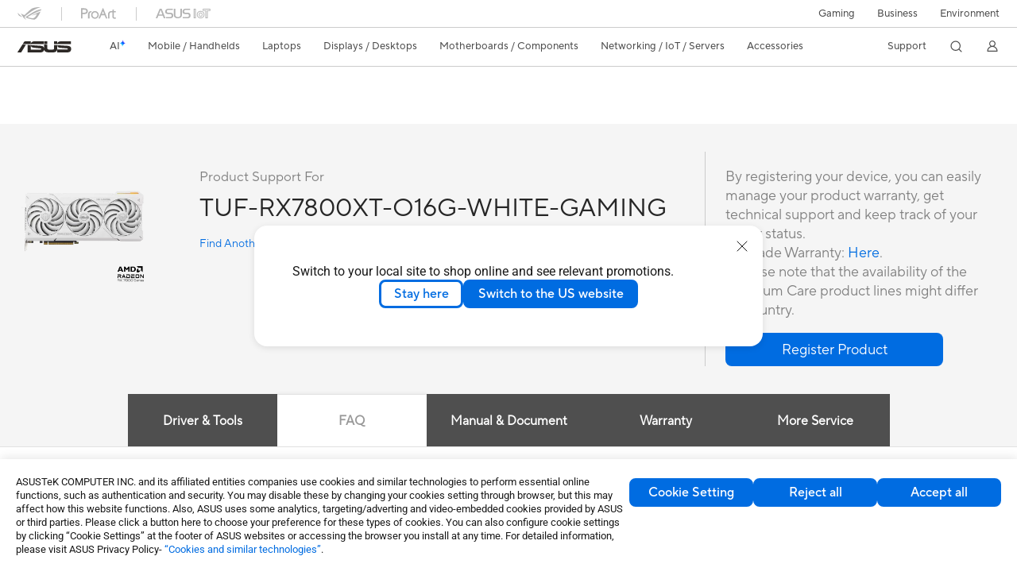

--- FILE ---
content_type: text/html; charset=utf-8
request_url: https://www.asus.com/motherboards-components/graphics-cards/tuf-gaming/tuf-rx7800xt-o16g-white-gaming/helpdesk_knowledge?model2Name=TUF-RX7800XT-O16G-WHITE-GAMING
body_size: 106711
content:
<!doctype html>
<html data-n-head-ssr dir="ltr" lang="en-us" data-n-head="%7B%22dir%22:%7B%22ssr%22:%22ltr%22%7D,%22lang%22:%7B%22ssr%22:%22en-us%22%7D%7D">
  <head >
    <title>ASUS TUF Gaming Radeon RX 7800 XT White OC Edition 16GB GDDR6 | Graphics Card| ASUS Global</title><meta data-n-head="ssr" charset="utf-8"><meta data-n-head="ssr" name="viewport" content="width=device-width, initial-scale=1, maximum-scale=5.0"><meta data-n-head="ssr" data-hid="description" name="description" content="ASUS TUF Gaming Radeon™ RX 7800 XT White OC Edition 16GB GDDR6 optimized inside and out for lower temps and durability."><link data-n-head="ssr" rel="icon" type="image/x-icon" href="/new_asus_ico_256x256.png"><link data-n-head="ssr" rel="alternate" hreflang="bg-BG" href="https://www.asus.com/bg/motherboards-components/graphics-cards/tuf-gaming/tuf-rx7800xt-o16g-white-gaming/helpdesk_knowledge?model2Name=TUF-RX7800XT-O16G-WHITE-GAMING"><link data-n-head="ssr" rel="alternate" hreflang="da-DK" href="https://www.asus.com/dk/motherboards-components/graphics-cards/tuf-gaming/tuf-rx7800xt-o16g-white-gaming/helpdesk_knowledge?model2Name=TUF-RX7800XT-O16G-WHITE-GAMING"><link data-n-head="ssr" rel="alternate" hreflang="de-DE" href="https://www.asus.com/de/motherboards-components/graphics-cards/tuf-gaming/tuf-rx7800xt-o16g-white-gaming/helpdesk_knowledge?model2Name=TUF-RX7800XT-O16G-WHITE-GAMING"><link data-n-head="ssr" rel="alternate" hreflang="el-GR" href="https://www.asus.com/gr/motherboards-components/graphics-cards/tuf-gaming/tuf-rx7800xt-o16g-white-gaming/helpdesk_knowledge?model2Name=TUF-RX7800XT-O16G-WHITE-GAMING"><link data-n-head="ssr" rel="alternate" hreflang="en" href="https://www.asus.com/motherboards-components/graphics-cards/tuf-gaming/tuf-rx7800xt-o16g-white-gaming/helpdesk_knowledge?model2Name=TUF-RX7800XT-O16G-WHITE-GAMING"><link data-n-head="ssr" rel="alternate" hreflang="en-AE" href="https://www.asus.com/me-en/motherboards-components/graphics-cards/tuf-gaming/tuf-rx7800xt-o16g-white-gaming/helpdesk_knowledge?model2Name=TUF-RX7800XT-O16G-WHITE-GAMING"><link data-n-head="ssr" rel="alternate" hreflang="en-AU" href="https://www.asus.com/au/motherboards-components/graphics-cards/tuf-gaming/tuf-rx7800xt-o16g-white-gaming/helpdesk_knowledge?model2Name=TUF-RX7800XT-O16G-WHITE-GAMING"><link data-n-head="ssr" rel="alternate" hreflang="en-CA" href="https://www.asus.com/ca-en/motherboards-components/graphics-cards/tuf-gaming/tuf-rx7800xt-o16g-white-gaming/helpdesk_knowledge?model2Name=TUF-RX7800XT-O16G-WHITE-GAMING"><link data-n-head="ssr" rel="alternate" hreflang="en-GB" href="https://www.asus.com/uk/motherboards-components/graphics-cards/tuf-gaming/tuf-rx7800xt-o16g-white-gaming/helpdesk_knowledge?model2Name=TUF-RX7800XT-O16G-WHITE-GAMING"><link data-n-head="ssr" rel="alternate" hreflang="en-GR" href="https://www.asus.com/gr-en/motherboards-components/graphics-cards/tuf-gaming/tuf-rx7800xt-o16g-white-gaming/helpdesk_knowledge?model2Name=TUF-RX7800XT-O16G-WHITE-GAMING"><link data-n-head="ssr" rel="alternate" hreflang="en-IN" href="https://www.asus.com/in/motherboards-components/graphics-cards/tuf-gaming/tuf-rx7800xt-o16g-white-gaming/helpdesk_knowledge?model2Name=TUF-RX7800XT-O16G-WHITE-GAMING"><link data-n-head="ssr" rel="alternate" hreflang="en-NZ" href="https://www.asus.com/nz/motherboards-components/graphics-cards/tuf-gaming/tuf-rx7800xt-o16g-white-gaming/helpdesk_knowledge?model2Name=TUF-RX7800XT-O16G-WHITE-GAMING"><link data-n-head="ssr" rel="alternate" hreflang="en-RS" href="https://www.asus.com/rs-en/motherboards-components/graphics-cards/tuf-gaming/tuf-rx7800xt-o16g-white-gaming/helpdesk_knowledge?model2Name=TUF-RX7800XT-O16G-WHITE-GAMING"><link data-n-head="ssr" rel="alternate" hreflang="en-SG" href="https://www.asus.com/sg/motherboards-components/graphics-cards/tuf-gaming/tuf-rx7800xt-o16g-white-gaming/helpdesk_knowledge?model2Name=TUF-RX7800XT-O16G-WHITE-GAMING"><link data-n-head="ssr" rel="alternate" hreflang="en-US" href="https://www.asus.com/us/motherboards-components/graphics-cards/tuf-gaming/tuf-rx7800xt-o16g-white-gaming/helpdesk_knowledge?model2Name=TUF-RX7800XT-O16G-WHITE-GAMING"><link data-n-head="ssr" rel="alternate" hreflang="es-ES" href="https://www.asus.com/es/motherboards-components/graphics-cards/tuf-gaming/tuf-rx7800xt-o16g-white-gaming/helpdesk_knowledge?model2Name=TUF-RX7800XT-O16G-WHITE-GAMING"><link data-n-head="ssr" rel="alternate" hreflang="fi-FI" href="https://www.asus.com/fi/motherboards-components/graphics-cards/tuf-gaming/tuf-rx7800xt-o16g-white-gaming/helpdesk_knowledge?model2Name=TUF-RX7800XT-O16G-WHITE-GAMING"><link data-n-head="ssr" rel="alternate" hreflang="fr-CA" href="https://www.asus.com/ca-fr/motherboards-components/graphics-cards/tuf-gaming/tuf-rx7800xt-o16g-white-gaming/helpdesk_knowledge?model2Name=TUF-RX7800XT-O16G-WHITE-GAMING"><link data-n-head="ssr" rel="alternate" hreflang="fr-FR" href="https://www.asus.com/fr/motherboards-components/graphics-cards/tuf-gaming/tuf-rx7800xt-o16g-white-gaming/helpdesk_knowledge?model2Name=TUF-RX7800XT-O16G-WHITE-GAMING"><link data-n-head="ssr" rel="alternate" hreflang="ja-JP" href="https://www.asus.com/jp/motherboards-components/graphics-cards/tuf-gaming/tuf-rx7800xt-o16g-white-gaming/helpdesk_knowledge?model2Name=TUF-RX7800XT-O16G-WHITE-GAMING"><link data-n-head="ssr" rel="alternate" hreflang="nl-BE" href="https://www.asus.com/be-nl/motherboards-components/graphics-cards/tuf-gaming/tuf-rx7800xt-o16g-white-gaming/helpdesk_knowledge?model2Name=TUF-RX7800XT-O16G-WHITE-GAMING"><link data-n-head="ssr" rel="alternate" hreflang="nl-NL" href="https://www.asus.com/nl/motherboards-components/graphics-cards/tuf-gaming/tuf-rx7800xt-o16g-white-gaming/helpdesk_knowledge?model2Name=TUF-RX7800XT-O16G-WHITE-GAMING"><link data-n-head="ssr" rel="alternate" hreflang="no-NO" href="https://www.asus.com/no/motherboards-components/graphics-cards/tuf-gaming/tuf-rx7800xt-o16g-white-gaming/helpdesk_knowledge?model2Name=TUF-RX7800XT-O16G-WHITE-GAMING"><link data-n-head="ssr" rel="alternate" hreflang="sl-si" href="https://www.asus.com/si/motherboards-components/graphics-cards/tuf-gaming/tuf-rx7800xt-o16g-white-gaming/helpdesk_knowledge?model2Name=TUF-RX7800XT-O16G-WHITE-GAMING"><link data-n-head="ssr" rel="alternate" hreflang="sr-RS" href="https://www.asus.com/rs/motherboards-components/graphics-cards/tuf-gaming/tuf-rx7800xt-o16g-white-gaming/helpdesk_knowledge?model2Name=TUF-RX7800XT-O16G-WHITE-GAMING"><link data-n-head="ssr" rel="alternate" hreflang="sv-SE" href="https://www.asus.com/se/motherboards-components/graphics-cards/tuf-gaming/tuf-rx7800xt-o16g-white-gaming/helpdesk_knowledge?model2Name=TUF-RX7800XT-O16G-WHITE-GAMING"><link data-n-head="ssr" rel="alternate" hreflang="tr-TR" href="https://www.asus.com/tr/motherboards-components/graphics-cards/tuf-gaming/tuf-rx7800xt-o16g-white-gaming/helpdesk_knowledge?model2Name=TUF-RX7800XT-O16G-WHITE-GAMING"><link data-n-head="ssr" rel="alternate" hreflang="zh-CN" href="https://www.asus.com.cn/motherboards-components/graphics-cards/tuf-gaming/tuf-rx7800xt-o16g-white-gaming/helpdesk_knowledge?model2Name=TUF-RX7800XT-O16G-WHITE-GAMING"><link data-n-head="ssr" rel="alternate" hreflang="zh-TW" href="https://www.asus.com/tw/motherboards-components/graphics-cards/tuf-gaming/tuf-rx7800xt-o16g-white-gaming/helpdesk_knowledge?model2Name=TUF-RX7800XT-O16G-WHITE-GAMING"><link data-n-head="ssr" rel="canonical" href="https://www.asus.com/motherboards-components/graphics-cards/tuf-gaming/tuf-rx7800xt-o16g-white-gaming/helpdesk_knowledge?model2Name=TUF-RX7800XT-O16G-WHITE-GAMING"><script data-n-head="ssr" src="" async></script><script data-n-head="ssr" src="" async></script><script data-n-head="ssr" type="text/javascript">(function (w, d, s, l, i) {
          w[l] = w[l] || [];
          w[l].push({'gtm.start': new Date().getTime(), event: 'gtm.js' });
          var f = d.getElementsByTagName(s)[0],
          j = d.createElement(s),
          dl = l != "dataLayer" ? "&l=" + l : "";
          j.defer = true;
          j.src = "https://www.googletagmanager.com/gtm.js?id=" + i + dl;
          f.parentNode.insertBefore(j, f);
          })(window, document, "script", "dataLayer", "GTM-NJRLM8");
          </script><script data-n-head="ssr" type="text/javascript" src="/nuxtStatic/js/jquery.min.js"></script><script data-n-head="ssr" type="text/javascript">window.AsusAPIConfig = {"system":"asus","websitePath":"global","theme":"asus","campaignId":"9f66f36a-32c8-454b-b4fb-b3c9b35f04b1","showHeaderPopUp":true}; </script><script data-n-head="ssr" type="text/javascript" src="https://dlcdnimgs.asus.com/vendor/subscribe-form/js/subscribeform.min.js"></script><script data-n-head="ssr" type="text/javascript" src="https://dlcdnimgs.asus.com/vendor/public/fonts/js/roboto.js" async></script><script data-n-head="ssr" data-hid="nuxt-jsonld-2708842" type="application/ld+json">
[
  {
    "@context": "http://schema.org",
    "@type": "Product",
    "@id": "https://www.asus.com/motherboards-components/graphics-cards/tuf-gaming/tuf-rx7800xt-o16g-white-gaming/helpdesk_knowledge?model2Name=TUF-RX7800XT-O16G-WHITE-GAMING",
    "name": "TUF-RX7800XT-O16G-WHITE-GAMING",
    "image": [
      "https://dlcdnwebimgs.asus.com/gain/1ec3caab-a264-484f-b6a5-eb50b6177f38/",
      "https://dlcdnwebimgs.asus.com/gain/76770d97-cf8d-459d-ab79-07468b6efd3c/",
      "https://dlcdnwebimgs.asus.com/gain/bc011cf0-a790-466b-a658-f609583cf8fa/",
      "https://dlcdnwebimgs.asus.com/gain/e469a7b8-d924-45d6-9a2c-44b0076e0664/",
      "https://dlcdnwebimgs.asus.com/gain/5761e272-bbc7-4220-a49e-ef794036406d/",
      "https://dlcdnwebimgs.asus.com/gain/84db165e-9290-4182-ae29-3af869107209/",
      "https://dlcdnwebimgs.asus.com/gain/3f8e1954-2755-4d40-957b-7a86df913846/",
      "https://dlcdnwebimgs.asus.com/gain/56cc9bb7-e4af-42f9-9fa0-85ab025ddcab/",
      "https://dlcdnwebimgs.asus.com/gain/3f420fe7-1bfe-4d11-b190-ed4d6c07eb45/",
      "https://dlcdnwebimgs.asus.com/gain/00fc3033-fca8-4d14-9afa-8eb88df478ea/",
      "https://dlcdnwebimgs.asus.com/gain/ee57fa40-fced-43db-a1fc-b99b1cd675bb/",
      "https://dlcdnwebimgs.asus.com/gain/d50a10fc-b697-471f-8060-8e35c9c56ecd/",
      "https://dlcdnwebimgs.asus.com/gain/d416e3b2-9376-4bef-bf4c-abcce938b808/",
      "https://dlcdnwebimgs.asus.com/gain/cff88269-4f4f-4d6e-b57e-a26094ba4383/",
      "https://dlcdnwebimgs.asus.com/gain/263afe08-842b-4042-ae2d-b89cc95f3eb5/",
      "https://dlcdnwebimgs.asus.com/gain/ddcdd83b-6ef3-4495-81ce-e4231b6104e4/",
      "https://dlcdnwebimgs.asus.com/gain/98a1c258-4c77-43eb-b9f3-98adb5859b80/",
      "https://dlcdnwebimgs.asus.com/gain/dd90ee39-7c06-424d-b929-a8c6563d1dae/"
    ],
    "description": "ASUS TUF Gaming Radeon™ RX 7800 XT White OC Edition 16GB GDDR6 optimized inside and out for lower temps and durability.",
    "sku": 23815,
    "brand": {
      "@type": "Thing",
      "name": "ASUS"
    }
  },
  {
    "@context": "https://schema.org",
    "@type": "BreadcrumbList",
    "itemListElement": [
      {
        "@type": "ListItem",
        "position": 1,
        "name": "Motherboards / Components",
        "item": ""
      },
      {
        "@type": "ListItem",
        "position": 2,
        "name": "Graphics Cards",
        "item": ""
      },
      {
        "@type": "ListItem",
        "position": 3,
        "name": "TUF Gaming",
        "item": "https://www.asus.com/motherboards-components/graphics-cards/tuf-gaming/"
      },
      {
        "@type": "ListItem",
        "position": 4,
        "name": "TUF-RX7800XT-O16G-WHITE-GAMING",
        "item": "https://www.asus.com/motherboards-components/graphics-cards/tuf-gaming/tuf-rx7800xt-o16g-white-gaming/"
      }
    ]
  }
]
</script><link rel="stylesheet" href="/_nuxt/d03fa0126.css"><link rel="stylesheet" href="/_nuxt/481560126.css"><link rel="stylesheet" href="/_nuxt/74a540126.css"><link rel="stylesheet" href="/_nuxt/f74450126.css"><link rel="stylesheet" href="/_nuxt/009cb0126.css"><link rel="stylesheet" href="/_nuxt/379390126.css"><link rel="stylesheet" href="/_nuxt/e6bf50126.css"><link rel="stylesheet" href="/_nuxt/88c6d0126.css"><link rel="stylesheet" href="/_nuxt/62e510126.css"><link rel="stylesheet" href="/_nuxt/ed9140126.css"><link rel="stylesheet" href="/_nuxt/1d0400126.css"><link rel="stylesheet" href="/_nuxt/024df0126.css"><link rel="stylesheet" href="/_nuxt/46bc60126.css"><link rel="stylesheet" href="/_nuxt/42c4c0126.css"><link rel="stylesheet" href="/_nuxt/bc5210126.css"><link rel="stylesheet" href="/_nuxt/b3af20126.css"><link rel="stylesheet" href="/_nuxt/fc0cf0126.css">
  </head>
  <body >
    <div data-server-rendered="true" id="__nuxt"><!----><div id="__layout"><div id="_defaultWrapper"><noscript><iframe src="//www.googletagmanager.com/ns.html?id=GTM-NJRLM8" height="0" width="0" style="display:none;visibility:hidden"></iframe></noscript> <div role="navigation" id="OfficialHeaderWrapper" lang="en-us" class="headerExternal asusOfficialHeader Header__headerWrapper__2E1QH" style="--space-width:0px;"><div id="wrapperDesktop" class="Header__wrapperDesktop__h6Pb2 Header__themeWhite__1yGlc"><div class="Header__accessibilitTool__21iRj"><button tabindex="0" aria-label="Skip to content" class="Header__skipToContent__2ar4U">
        Skip to content
      </button> <a tabindex="0" href="https://www.asus.com/content/Accessibility-Policy/" class="Header__accessibilityHelp__3yDRu">
        Accessibility help
      </a></div> <div id="headerLayerOne" class="Header__headerLayerOne__xBqqu"><div class="Header__headerLayerOneContainer__2nUEJ Header__themeWhite__1yGlc"><div class="Header__topLeftMenu__iiqYG Header__themeWhite__1yGlc"><div class="Header__imageContainer__2KPMI Header__themeWhite__1yGlc Header__firstItem__3aTuO"><a href="https://rog.asus.com/" target="_blank" rel="noreferrer noopener" class="Header__logo__22hjG"><img src="https://www.asus.com/media/Odin/images/header/ROG_normal.svg" alt="ROG" class="Header__defaultImage__1kdR0"> <img src="https://www.asus.com/media/Odin/images/header/ROG_hover.svg" alt="ROG" class="Header__hoverImage__1OOKy"></a></div><div class="Header__imageContainer__2KPMI Header__themeWhite__1yGlc"><a href="https://www.asus.com/ProArt/" target="_Self" rel="" class="Header__logo__22hjG"><img src="https://www.asus.com/media/Odin/images/header/ProArt_normal.svg" alt="ProArt" class="Header__defaultImage__1kdR0"> <img src="https://www.asus.com/media/Odin/images/header/ProArt_hover.svg" alt="ProArt" class="Header__hoverImage__1OOKy"></a></div><div class="Header__imageContainer__2KPMI Header__themeWhite__1yGlc"><a href="https://iot.asus.com/" target="_blank" rel="noreferrer noopener" class="Header__logo__22hjG"><img src="https://www.asus.com/media/Odin/images/header/IoT_normal.svg" alt="ASUS IoT" class="Header__defaultImage__1kdR0"> <img src="https://www.asus.com/media/Odin/images/header/IoT_hover.svg" alt="ASUS IoT" class="Header__hoverImage__1OOKy"></a></div></div> <div class="Header__topRightMenu__2ix8W Header__themeWhite__1yGlc"><div tabindex="0" role="button" aria-haspopup="true" aria-expanded="false" class="Header__themeWhite__1yGlc Header__topRightMenuItem__1W7va"><div><span class="Header__textContainer__1zgYq">
                  Gaming
                </span> <!----></div></div><div class="Header__themeWhite__1yGlc Header__topRightMenuItem__1W7va"><div><a href="https://www.asus.com/business/" target="_Blank" rel="noreferrer noopener" class="Header__textContainer__1zgYq">
                  Business
                </a></div></div><div class="Header__themeWhite__1yGlc Header__topRightMenuItem__1W7va"><div><a href="https://www.asus.com/content/sustainability-environment/" target="_Blank" rel="noreferrer noopener" class="Header__textContainer__1zgYq">
                  Environment
                </a></div></div></div></div></div> <div class="Header__headerBar__1csGL Header__themeWhite__1yGlc"><div tabindex="0" role="button" aria-label="menu open button" class="Header__menuOpenBtn__1uNJE Header__themeWhite__1yGlc"></div> <div class="Header__asusLogoContainer__18Tvl"><div role="link" tabindex="0" aria-label="ASUS Official Site Homepage" class="Header__asusLogo__3kBbE Header__themeWhite__1yGlc"></div></div> <div class="Header__searchAndCart__3PK6X"><div aria-label="Search" role="button" tabindex="0" class="Header__item__zmemY Header__search__2Wbxu Header__themeWhite__1yGlc"></div> <!----></div></div> <div class="HeaderSearchDropDownMenu__wrapperSearchDropDownMenu__31mT8"><div class="HeaderSearchDropDownMenu__headerSearchDropDownMenu__TfL4d"><div class="HeaderSearchDropDownMenu__innerWeaper__1jtC7" style="display:none;"><div class="HeaderSearchDropDownMenu__searchInputContainerBox__3Baaj"><div class="HeaderSearchDropDownMenu__searchInputContainer__2NlT1"><!----> <input type="text" maxlength="250" role="combobox" aria-label="Search ASUS.com" aria-autocomplete="list" aria-owns="Quick links suggestion" aria-expanded="false" placeholder="Search ASUS.com" value="" class="HeaderSearchDropDownMenu__searchInput__2r0So HeaderSearchDropDownMenu__noKeyWord__1MjlB"> <div tabindex="0" role="button" aria-label="Clear search term" class="HeaderSearchDropDownMenu__closeSearchIcon__31ILF" style="display:none;"><svg width="24" height="24" viewBox="0 0 24 24" fill="none" xmlns="http://www.w3.org/2000/svg" svg-inline role="presentation" focusable="false" tabindex="-1"><path d="M18 6L6 18M6 6l12 12" stroke="#181818" stroke-linecap="round"></path></svg></div></div> <!----></div> <!----></div> <div class="HeaderSearchDropDownMenu__overlayer__3nIPD"></div></div></div> <div class="Header__windowMask__39j-5"></div> <div class="Header__headerLayerTwo__115Eu"><div class="Header__headerLayerTwoContainer__2nAz4"><div class="Header__asusLogoContainer__18Tvl"><div role="link" tabindex="0" aria-label="ASUS Official Site Homepage" class="Header__asusLogo__3kBbE Header__themeWhite__1yGlc"></div></div> <div class="Header__spaceForAsusLogo__1k1A-"></div> <div class="Header__sideMenuClose__CrXWr"><div tabindex="-1" aria-label="menu close button" aria-hidden="true" class="Header__closeBtn__2npQc Header__themeWhite__1yGlc"></div></div> <div class="Header__navContainer__beKIL"><nav aria-label="Navigation" class="mainNavigationList Header__mainNavigationList__2LD5y"><!----> <!----> <div class="Header__menuOuter__xBkro"><div id="aiMenu" tabindex="0" role="button" aria-haspopup="menu" aria-expanded="false" aria-label="ASUS Store" class="mainNavigationItem Header__mainNavigationItem__26BOR Header__storeMenuItem__3xWUL Header__aiMenuItem__1-AZK Header__themeWhite__1yGlc"><span class="Header__aiMenuItemTitle__1-3Uv">
                    AI
                    <div class="Header__aiStarButton__1Q4M-"><svg width="7" height="9" viewBox="0 0 7 9" fill="none" xmlns="http://www.w3.org/2000/svg" svg-inline role="presentation" focusable="false" tabindex="-1"><path d="M3.658.645C3.277 1.891 2.355 3.651.142 4.281c-.159.045-.198.326-.049.373 1.028.324 2.56 1.221 2.791 3.702.018.19.22.193.279.003.385-1.265 1.293-3.11 3.371-3.709.154-.044.183-.322.039-.37C5.58 3.956 4.18 3.068 3.94.644 3.921.45 3.718.453 3.66.645h-.001z" fill="url(#paint0_linear_2805_5699)"></path><defs><linearGradient id="paint0_linear_2805_5699" x1="4.877" y1="2.744" x2="1.128" y2="6.467" gradientUnits="userSpaceOnUse"><stop offset=".05" stop-color="#7761FF"></stop><stop offset=".12" stop-color="#535DFF"></stop><stop offset=".22" stop-color="#2659FF"></stop><stop offset=".3" stop-color="#0A56FF"></stop><stop offset=".35" stop-color="#0056FF"></stop><stop offset=".61" stop-color="#1E9CFF"></stop><stop offset=".83" stop-color="#37D5FF"></stop><stop offset=".88" stop-color="#36D9F8"></stop><stop offset=".94" stop-color="#36E4E5"></stop><stop offset="1" stop-color="#35F5CB"></stop></linearGradient></defs></svg></div></span> <!----></div> <!----></div> <div class="Header__spaceForMenuItem__14d_b"></div> <!----> <div tabindex="0" role="button" aria-haspopup="menu" aria-expanded="false" class="mainNavigationItem Header__mainNavigationItem__26BOR Header__themeWhite__1yGlc"><span>
                  Mobile / Handhelds
                </span> <span class="Header__toggleBtn__22kb_ Header__openBtn__3InIG"></span></div> <div class="Header__spaceForMenuItem__14d_b"></div> <!----><div tabindex="0" role="button" aria-haspopup="menu" aria-expanded="false" class="mainNavigationItem Header__mainNavigationItem__26BOR Header__themeWhite__1yGlc"><span>
                  Laptops
                </span> <span class="Header__toggleBtn__22kb_ Header__openBtn__3InIG"></span></div> <div class="Header__spaceForMenuItem__14d_b"></div> <!----><div tabindex="0" role="button" aria-haspopup="menu" aria-expanded="false" class="mainNavigationItem Header__mainNavigationItem__26BOR Header__themeWhite__1yGlc"><span>
                  Displays / Desktops
                </span> <span class="Header__toggleBtn__22kb_ Header__openBtn__3InIG"></span></div> <div class="Header__spaceForMenuItem__14d_b"></div> <!----><div tabindex="0" role="button" aria-haspopup="menu" aria-expanded="false" class="mainNavigationItem Header__mainNavigationItem__26BOR Header__themeWhite__1yGlc"><span>
                  Motherboards / Components
                </span> <span class="Header__toggleBtn__22kb_ Header__openBtn__3InIG"></span></div> <div class="Header__spaceForMenuItem__14d_b"></div> <!----><div tabindex="0" role="button" aria-haspopup="menu" aria-expanded="false" class="mainNavigationItem Header__mainNavigationItem__26BOR Header__themeWhite__1yGlc"><span>
                  Networking / IoT / Servers
                </span> <span class="Header__toggleBtn__22kb_ Header__openBtn__3InIG"></span></div> <div class="Header__spaceForMenuItem__14d_b"></div> <!----><div tabindex="0" role="button" aria-haspopup="menu" aria-expanded="false" class="mainNavigationItem Header__mainNavigationItem__26BOR Header__themeWhite__1yGlc"><span>
                  Accessories
                </span> <span class="Header__toggleBtn__22kb_ Header__openBtn__3InIG"></span></div> <div class="Header__spaceForMenuItem__14d_b"></div> <!----> <div class="Header__sideMenuContentSection__2UXUJ"><div class="Header__item__zmemY"><div tabindex="0" aria-expanded="false" class="Header__levelOneList__1pHn3">
                      Support
                      <span class="Header__toggleBtn__22kb_ Header__openBtn__3InIG Header__show__14ec2"></span> <span class="Header__toggleBtn__22kb_ Header__collapseBtn__-yBN9"></span></div> <div class="Header__levelTwoListBox__1rdVc" style="display:none;"><a href="https://www.asus.com/support/" tabindex="-1" target="_Blank" rel="noreferrer noopener" class="Header__levelTwoList__oZVZ2">
                      Support
                    </a><a href="https://zentalk.asus.com/" tabindex="-1" target="_Blank" rel="noreferrer noopener" class="Header__levelTwoList__oZVZ2">
                      ZenTalk
                    </a><a href="https://www.asus.com/support/Download-Center/" tabindex="-1" target="_Self" rel="" class="Header__levelTwoList__oZVZ2">
                      Drivers and manuals
                    </a><a href="https://www.asus.com/support/rma-location" tabindex="-1" target="_Self" rel="" class="Header__levelTwoList__oZVZ2">
                      Check repair status
                    </a><a href="https://www.asus.com/support/MyASUS-deeplink/" tabindex="-1" target="_Self" rel="" class="Header__levelTwoList__oZVZ2">
                      MyASUS
                    </a></div></div> <div class="Header__item__zmemY"><div tabindex="0" role="button" aria-label="Member Account" aria-expanded="false" class="Header__levelOneList__1pHn3 Header__member__1MdQw Header__themeWhite__1yGlc">
                  My Account
                  <span class="Header__toggleBtn__22kb_ Header__openBtn__3InIG Header__show__14ec2"></span> <span class="Header__toggleBtn__22kb_ Header__collapseBtn__-yBN9"></span></div> <!----></div></div> <div class="Header__sideMenuContentSection__2UXUJ"><div class="Header__item__zmemY"><div tabindex="0" role="button" aria-expanded="false" class="Header__levelOneList__1pHn3">
                      Gaming
                      <span class="Header__toggleBtn__22kb_ Header__openBtn__3InIG Header__show__14ec2"></span> <span class="Header__toggleBtn__22kb_ Header__collapseBtn__-yBN9"></span></div> <div class="Header__levelTwoListBox__1rdVc" style="display:none;"><a href="https://rog.asus.com/" tabindex="-1" target="_Blank" rel="noreferrer noopener" class="Header__levelTwoList__oZVZ2">
                      ROG - Republic of Gamers
                    </a><a href="https://www.asus.com/campaign/tuf-gaming/" tabindex="-1" target="_Blank" rel="noreferrer noopener" class="Header__levelTwoList__oZVZ2">
                      TUF Gaming
                    </a></div></div><div class="Header__item__zmemY"><div tabindex="0" role="button" aria-expanded="false" class="Header__levelOneList__1pHn3"><a href="https://www.asus.com/business/" target="_Blank" rel="noreferrer noopener">
                        Business
                      </a></div> <div class="Header__levelTwoListBox__1rdVc" style="display:none;"></div></div><div class="Header__item__zmemY"><div tabindex="0" role="button" aria-expanded="false" class="Header__levelOneList__1pHn3"><a href="https://www.asus.com/content/sustainability-environment/" target="_Blank" rel="noreferrer noopener">
                        Environment
                      </a></div> <div class="Header__levelTwoListBox__1rdVc" style="display:none;"></div></div> <div class="Header__item__zmemY"><a href="https://rog.asus.com/" target="_Blank" rel="noreferrer noopener"><div class="Header__levelOneList__1pHn3"><img src="https://www.asus.com/media/Odin/images/header/ROG_hover.svg" alt="ROG" class="Header__defaultImage__1kdR0"></div></a></div><div class="Header__item__zmemY"><a href="https://www.asus.com/ProArt/" target="_Self" rel=""><div class="Header__levelOneList__1pHn3"><img src="https://www.asus.com/media/Odin/images/header/ProArt_hover.svg" alt="ProArt" class="Header__defaultImage__1kdR0"></div></a></div><div class="Header__item__zmemY"><a href="https://iot.asus.com/" target="" rel=""><div class="Header__levelOneList__1pHn3"><img src="https://www.asus.com/media/Odin/images/header/IoT_hover.svg" alt="ASUS IoT" class="Header__defaultImage__1kdR0"></div></a></div></div> <div class="Header__sideMenuMobileSpace__WoCC_"></div></nav> <div class="Header__subNavigationList__1Wmem"><div tabindex="0" role="button" aria-haspopup="true" aria-expanded="false" class="Header__secondRightMenuItem__nevQN Header__themeWhite__1yGlc Header__hasBottomLine__2D8OJ"><div class="Header__inlineFlex__1Jk6H"><span>
                      Support
                    </span> <!----></div></div> <div class="Header__spaceForMenuItem__14d_b"></div> <div tabindex="0" aria-label="Search" role="button" aria-expanded="false" class="headerIcon Header__searchAndMemberFeatureItem__OxZtB Header__search__2Wbxu Header__themeWhite__1yGlc"></div> <!----> <!----> <div class="Header__spaceForMenuItem__14d_b"></div> <div tabindex="0" aria-label="Member Account" role="button" aria-expanded="false" class="headerIcon Header__searchAndMemberFeatureItem__OxZtB Header__member__1MdQw Header__themeWhite__1yGlc"><!----></div></div></div></div></div> <div></div></div> <!----></div> <div role="main"><div class="LevelFourProductSupportPage__productSupportWrapper__31Xhs"><div class="popup__wrapper__2FNrG" style="z-index:12001;display:none;"><div class="popup__popUpBg__DRZyO"><div class="popup__popUp__2CkQf"><svg width="16" height="16" viewBox="0 0 16 16" fill="none" xmlns="http://www.w3.org/2000/svg" svg-inline role="presentation" focusable="false" tabindex="-1" class="svg-icon" style="display:none;"><path d="M14 2L2 14M2 2l12 12" stroke="#666" stroke-linecap="round"></path></svg> <!----> <div class="popup__popUpBody__2s7WC"><div class="popup__seeMoreMask__3uyoq" style="display:none;"></div> <div class="popup__container__3XVNx"><div class="popup__content__28Bb1"><div></div> <div></div> <div></div></div></div></div> <div class="popup__popUpBtn__2qg6T"><div tabindex="0" aria-label="No" class="popup__cancelBtn__2S3pr">
          
        </div> <a href="#" data-theme="Blue60" target="_self" rel="" aria-label="Yes" role="button" tabindex="0" class="SolidButton__normal__3XdQd SolidButton__btn__1NmTw popup__blueButton__1STO8"><span class="SolidButton__btnText__GZc-q">
          
        </span></a></div></div></div></div> <!----> <div class="asusOfficialProductMenu LevelFourProductPageHeader__wrapper__1tvNu"><div class="LevelFourProductPageHeader__mainWrapper__3il6B undefined"><!----> <div class="LevelFourProductPageHeader__subMenuWrapper__1Isbi" style="display:none;"><div class="LevelFourProductPageHeader__modelNameContainer__1v7C1"><!----> <h1 tabindex="0" class="LevelFourProductPageHeader__modelName__70ttK">ASUS TUF Gaming Radeon™ RX 7800 XT White OC Edition 16GB GDDR6</h1></div> <div class="LevelFourProductPageHeader__productTabListContainer__BdhBb"><div tabindex="0" id="mainTabIndex" class="LevelFourProductPageHeader__mainTabIndex__1_WN-"></div> <ul class="mainTab LevelFourProductPageHeader__mainTab__SzkNa"><!----> <!----> <li class="tabItem LevelFourProductPageHeader__tabItem__Wf0N5"><!----> <a href="https://www.asus.com/motherboards-components/graphics-cards/tuf-gaming/tuf-rx7800xt-o16g-white-gaming/" target="_self" rel="" class="LevelFourProductPageHeader__tabItemLink__2WJxl LevelFourProductPageHeader__tabItemLinkNoSub__2dOlt">
                Overview
              </a> <!----></li><li class="tabItem LevelFourProductPageHeader__tabItem__Wf0N5"><a href="https://www.asus.com/motherboards-components/graphics-cards/tuf-gaming/tuf-rx7800xt-o16g-white-gaming/techspec/" target="_self" rel="" class="LevelFourProductPageHeader__tabItemLink__2WJxl LevelFourProductPageHeader__tabItemLinkNoSub__2dOlt">
                Tech Specs
              </a> <!----> <!----></li><li class="tabItem LevelFourProductPageHeader__tabItem__Wf0N5"><a href="https://www.asus.com/motherboards-components/graphics-cards/tuf-gaming/tuf-rx7800xt-o16g-white-gaming/review/" target="_self" rel="" class="LevelFourProductPageHeader__tabItemLink__2WJxl LevelFourProductPageHeader__tabItemLinkNoSub__2dOlt">
                Review
              </a> <!----> <!----></li><li class="tabItem LevelFourProductPageHeader__tabItem__Wf0N5"><a href="https://www.asus.com/motherboards-components/graphics-cards/tuf-gaming/tuf-rx7800xt-o16g-white-gaming/helpdesk_knowledge/" target="_self" rel="" class="LevelFourProductPageHeader__tabItemLink__2WJxl LevelFourProductPageHeader__tabItemLinkNoSub__2dOlt LevelFourProductPageHeader__tabItemActive__3pRSS">
                Support
              </a> <!----> <!----></li></ul></div></div> <div class="LevelFourProductPageHeader__priceAndButtonWrapper__P3Fj7"><div class="LevelFourProductPageHeader__modelNameContainer__1v7C1 LevelFourProductPageHeader__modelNameContainerMobile__1FQeD"><!----> <div tabindex="0" class="LevelFourProductPageHeader__modelName__70ttK">ASUS TUF Gaming Radeon™ RX 7800 XT White OC Edition 16GB GDDR6</div> <div role="button" aria-label="product menu open button" tabindex="0" aria-expanded="false" class="LevelFourProductPageHeader__cursorPointer__kKWYK"><svg width="16" height="16" viewBox="0 0 16 16" fill="none" xmlns="http://www.w3.org/2000/svg" svg-inline="" role="presentation" focusable="false" tabindex="-1" class="LevelFourProductPageHeader__menuClose__1WVTB LevelFourProductPageHeader__menuOpen__1SFka"><path d="M2.5 11L8 5.3l5.5 5.7" stroke="#181818" stroke-miterlimit="10" stroke-linecap="round" stroke-linejoin="round"></path></svg></div></div> <div class="LevelFourProductPageHeader__ecButtonContainer__axJ6i"><div class="LevelFourProductPageHeader__ecButtonRow__EL3vK"><!----> <div class="LevelFourProductPageHeader__btnContainer__3orA6"><!----> <div class="LevelFourProductPageHeader__ecButtonRow__EL3vK"><!----> <!----> <!----></div></div></div> <!----></div></div></div></div> <div class="LevelFourProductSupportPage__productSupportContainer__1DrAu"><div class="LevelFourProductSupportPage__productSupport__1M3nB"><div class="ProductSupportHeader__productSupportHeaderWrapper__1a8EQ"><div class="ProductSupportHeader__productSupportHeader__2jNXm"><div class="ProductSupportHeader__productHeadLeft__Wgfsj"><div class="ProductSupportHeader__productHeadImg__2iRTr"><img src="https://dlcdnwebimgs.asus.com/gain/a8474d45-4dd5-41af-a6bc-b7ea6e155cbb"> <!----> <img id="pd_img" src="https://dlcdnwebimgs.asus.com/gain/1ec3caab-a264-484f-b6a5-eb50b6177f38/w300/fwebp" alt="TUF-RX7800XT-O16G-WHITE-GAMING" style="display:none;"></div> <div class="ProductSupportHeader__productInfo__fWN3y"><div class="ProductSupportHeader__productHeadLeftWord___Djo1">Product Support For</div> <span class="ProductSupportHeader__productTitle__BYL5S">TUF-RX7800XT-O16G-WHITE-GAMING</span> <a href="https://www.asus.com/support" target="_blank" rel="noreferrer noopener" tabindex="0" data-theme="Blue" class="link normal enableArrow TextLink__normal__1TTQw TextLink__enableArrow__30-YZ TextLink__link__2Xbkj ProductSupportHeader__productHeadLeftlink__uk3vz"><!----> <span class="LinkText TextLink__LinkText__3SIPQ">
          Find Another Model
        </span> <svg xmlns="http://www.w3.org/2000/svg" width="12" height="12" fill="none" viewBox="0 0 9 9" svg-inline="" aria-hidden="true" role="presentation" focusable="false" tabindex="-1" class="arrowRightSVG"><path stroke="#006ce1" stroke-linecap="round" stroke-linejoin="round" stroke-miterlimit="10" d="M3.375 1.406L6.581 4.5 3.375 7.594"></path></svg></a></div></div> <div class="ProductSupportHeader__productHeadRight__1jQUL"><div class="ProductSupportHeader__productHeadRightWord__289HL">By registering your device, you can easily manage your product warranty, get technical support and keep track of your repair status.<br> Upgrade Warranty: <a style="color: #006ce1;"href="https://www.asus.com/support/premium_care/">Here</a>.<br> * Please note that the availability of the Premium Care product lines might differ by country.</div> <a href="#" data-theme="Blue60" target="_self" rel="" aria-label="button" role="button" tabindex="0" class="SolidButton__normal__3XdQd SolidButton__btn__1NmTw ProductSupportHeader__blueButton__3uS-4"><span class="SolidButton__btnText__GZc-q">
        Register Product
      </span></a></div></div></div> <div class="ProductSupportContent__productSupportContent__mWVu7"><div class="popupDuplicate__wrapper__3lnMC" style="display:none;"><div class="popupDuplicate__popUpBg___3hac"><div class="popupDuplicate__popUp__3mK84"><svg width="16" height="16" viewBox="0 0 16 16" fill="none" xmlns="http://www.w3.org/2000/svg" svg-inline role="presentation" focusable="false" tabindex="-1" class="svg-icon"><path d="M14 2L2 14M2 2l12 12" stroke="#666" stroke-linecap="round"></path></svg> <div class="popupDuplicate__popUpContent__1b8tc"></div> <div class="popupDuplicate__popUpBtn__6MDi8"><!----> <!----></div></div></div></div> <div class="popupDuplicate__wrapper__3lnMC" style="display:none;"><div class="popupDuplicate__popUpBg___3hac"><div class="popupDuplicate__popUp__3mK84"><svg width="16" height="16" viewBox="0 0 16 16" fill="none" xmlns="http://www.w3.org/2000/svg" svg-inline role="presentation" focusable="false" tabindex="-1" class="svg-icon"><path d="M14 2L2 14M2 2l12 12" stroke="#666" stroke-linecap="round"></path></svg> <div class="popupDuplicate__popUpContent__1b8tc"><div class="ProductSupportContent__popupTitle__1rPsm"><!---->
        
      </div> <!----></div> <div class="popupDuplicate__popUpBtn__6MDi8"><!----> <!----></div></div></div></div> <div class="Tabs__tabWrapper__BmJuF"><div class="Tabs__tabs__1Ulge"><ul role="tablist"></ul></div> <div class="Tabs__tabsContentWrapper__1xIy_"><!----><section class="Tab__tabWrapper__JErZx"><div role="tabpanel" class="ProductSupportContent__tabContent__3C5XF"><h2 class="ProductSupportContent__tabTitle__DT1Qo">FAQ</h2> <!----> <!----> <section class="ProductSupportContent__tabSection__2kcxT"><aside class="ProductSupportLeftArea__productSupportLeftAreaWrapper__2dmiC"><div class="ProductSupportLeftArea__needHelpWrapper__2dFZM"><h2 class="ProductSupportLeftArea__needHelpTitle__2pOSa">Need Help?</h2> <ul class="ProductSupportLeftArea__needHelpList__3Hm9m"><li><svg xmlns="http://www.w3.org/2000/svg" viewBox="0 0 22 22" svg-inline tabindex role="presentation" focusable="false" class="svg-icon"><path d="M21 4.2v13.6H1V4.2h1.1v12.5h17.8V4.2z" class="st0"></path><path d="M2.9 5.3l7.1 7.1c.3.3.6.4.9.4.3 0 .7-.1.9-.4l7.1-7.1h-16zm6.4 8L1.2 5.2l.4-1h18.8l.4 1-8.1 8.1c-.4.4-1.1.7-1.7.7-.6 0-1.3-.3-1.7-.7z" class="st0"></path></svg> <!----> <!----> <!----> <a href="//www.asus.com/support/Product/ContactUs/Services/questionform/?lang=en" target="_self" rel="">
          Email Us
        </a></li><li><!----> <svg xmlns="http://www.w3.org/2000/svg" viewBox="0 0 22 22" svg-inline tabindex role="presentation" focusable="false" class="svg-icon"><path d="M11 0C6.6 0 3 3.7 3 8.2c0 1.8.6 3.8 1.5 5.1L11 22l6.5-8.7C18.4 12 19 10 19 8.2 19 3.7 15.4 0 11 0zm5.8 12.8l-.1-.1-5.7 7.7-5.6-7.7c-.9-1.6-1.3-2.8-1.3-4.5 0-3.9 3.1-7.1 6.9-7.1s6.9 3.2 6.9 7.1c0 1.6-.5 3.4-1.3 4.5l.2.1z"></path><path d="M11 5C9.3 5 7.8 6.4 7.8 8.2c0 1.8 1.4 3.2 3.2 3.2 1.7 0 3.2-1.5 3.2-3.2C14.2 6.4 12.7 5 11 5zm0 5.3c-1.1 0-2.1-1-2.1-2.1s1-2.1 2.1-2.1 2.1 1 2.1 2.1-1 2.1-2.1 2.1z"></path></svg> <!----> <!----> <a href="https://www.asus.com/support/Service-Center-All-Countries/" target="_self" rel="">
          Find service locations
        </a></li></ul></div></aside> <div class="ProductSupportRightArea__productSupportRightAreaWrapper__1w5eo"><!----> <!----> <!----> <!----> <!----> <!----> <div><div class="ProductSupportFAQ__faqHeaderWrapper__rrUyP"><div class="ProductSupportFAQ__faqSearchBar__H3Iba"><input type="text" aria-label="Search FAQ" placeholder="Search FAQ" value="" class="ProductSupportFAQ__searchBarInput__1R51u"> <svg xmlns="http://www.w3.org/2000/svg" data-name="圖層 1" viewBox="0 0 32 32" svg-inline tabindex role="presentation" focusable="false" class="svg-icon"><path d="M26.44 24.32l-3.65-3.65a9.79 9.79 0 00-7.9-15.57A9.8 9.8 0 008 21.82a9.79 9.79 0 0012.7 1l3.64 3.65a1.54 1.54 0 001.1.46 1.48 1.48 0 001.05-.44 1.51 1.51 0 00-.05-2.17zM14.89 6.86a8 8 0 11-5.68 2.35 8 8 0 015.68-2.35z"></path></svg></div></div> <div class="ProductSupportFAQ__faqContent__1kLW0"><!----> <div class="ProductSupportFAQ__faqListWrapper__DuBz_"><ul class="ProductSupportFAQ__faqList__1l2lA"><li><div tabIndex="0"><a tabIndex="-1" href="https://www.asus.com/support/faq/1056347/" target="_blank" rel="noreferrer noopener" class="ProductSupportFAQ__faqListAnchor__24EgX"><div class="ProductSupportFAQ__title__2Qu3P">[Motherboard / Graphics Card] Installation Guide and Precautions for BTF Series</div> <div class="ProductSupportFAQ__date__2QE6U">update:2026/01/13</div></a></div></li><li><div tabIndex="0"><a tabIndex="-1" href="https://www.asus.com/support/faq/1056140/" target="_blank" rel="noreferrer noopener" class="ProductSupportFAQ__faqListAnchor__24EgX"><div class="ProductSupportFAQ__title__2Qu3P">Device Photo Guidelines Before Shipment</div> <div class="ProductSupportFAQ__date__2QE6U">update:2025/12/17</div></a></div></li><li><div tabIndex="0"><a tabIndex="-1" href="https://www.asus.com/support/faq/1056058/" target="_blank" rel="noreferrer noopener" class="ProductSupportFAQ__faqListAnchor__24EgX"><div class="ProductSupportFAQ__title__2Qu3P">[Graphics Card] Cooling – Troubleshooting Guide</div> <div class="ProductSupportFAQ__date__2QE6U">update:2025/12/16</div></a></div></li><li><div tabIndex="0"><a tabIndex="-1" href="https://www.asus.com/support/faq/1007947/" target="_blank" rel="noreferrer noopener" class="ProductSupportFAQ__faqListAnchor__24EgX"><div class="ProductSupportFAQ__title__2Qu3P">I purchased the Asus graphics card, The back of the graphics card with a layer of protective film, Will need to remove this layer of protective film it?</div> <div class="ProductSupportFAQ__date__2QE6U">update:2025/12/10</div></a></div></li><li><div tabIndex="0"><a tabIndex="-1" href="https://www.asus.com/support/faq/1055286/" target="_blank" rel="noreferrer noopener" class="ProductSupportFAQ__faqListAnchor__24EgX"><div class="ProductSupportFAQ__title__2Qu3P">[Windows 11/10] How to Enable or Disable Accessibility Tool (Narrator)</div> <div class="ProductSupportFAQ__date__2QE6U">update:2025/12/03</div></a></div></li><li><div tabIndex="0"><a tabIndex="-1" href="https://www.asus.com/support/faq/1056245/" target="_blank" rel="noreferrer noopener" class="ProductSupportFAQ__faqListAnchor__24EgX"><div class="ProductSupportFAQ__title__2Qu3P">[Motherboard/Graphics card]Check serial number by Armoury Crate</div> <div class="ProductSupportFAQ__date__2QE6U">update:2025/11/28</div></a></div></li><li><div tabIndex="0"><a tabIndex="-1" href="https://www.asus.com/support/faq/1053389/" target="_blank" rel="noreferrer noopener" class="ProductSupportFAQ__faqListAnchor__24EgX"><div class="ProductSupportFAQ__title__2Qu3P">[ASUS Product] Customer Induced Damage (CID) criteria</div> <div class="ProductSupportFAQ__date__2QE6U">update:2025/11/10</div></a></div></li><li><div tabIndex="0"><a tabIndex="-1" href="https://www.asus.com/support/faq/1040237/" target="_blank" rel="noreferrer noopener" class="ProductSupportFAQ__faqListAnchor__24EgX"><div class="ProductSupportFAQ__title__2Qu3P">Product warranty expiration date is on weekend or public holiday</div> <div class="ProductSupportFAQ__date__2QE6U">update:2025/11/10</div></a></div></li><li><div tabIndex="0"><a tabIndex="-1" href="https://www.asus.com/support/faq/1041323/" target="_blank" rel="noreferrer noopener" class="ProductSupportFAQ__faqListAnchor__24EgX"><div class="ProductSupportFAQ__title__2Qu3P">How to Inquire Warranty Status</div> <div class="ProductSupportFAQ__date__2QE6U">update:2025/11/10</div></a></div></li><li><div tabIndex="0"><a tabIndex="-1" href="https://www.asus.com/support/faq/1044840/" target="_blank" rel="noreferrer noopener" class="ProductSupportFAQ__faqListAnchor__24EgX"><div class="ProductSupportFAQ__title__2Qu3P">How to download the CE Declaration of Conformity on ASUS Website?</div> <div class="ProductSupportFAQ__date__2QE6U">update:2025/11/04</div></a></div></li></ul> <div tabIndex="0" class="ProductSupportFAQ__loadmore__2hVft">LOAD MORE</div> <!----></div></div></div> <!----> <!----></div></section></div></section><!----><!----><!----></div></div></div> <div class="ProductSupportFooter__productSupportFooterContainer__1CZZJ"><div class="ProductSupportFooter__productSupportFooterContent__yn5c6"><div class="ProductSupportFooter__productSupportFooterHDMI__1XaLq"><img src="https://www.asus.com/media/Odin/Websites/global/SiteSetting/20200825052736.png" alt="Product has High-Definition Multimedia Interface."></div> <div class="disclaimerWrapper ProductSupportFooter__productSupportFooterList__2WQbW"><ul>
  <li>Products certified by the Federal Communications Commission and Industry Canada will be distributed in the United States and Canada. Please visit the ASUS USA and ASUS Canada websites for information about locally available products.</li>
  <li>All specifications are subject to change without notice. Please check with your supplier for exact offers. Products may not be available in all markets.</li>
  <li>Specifications and features vary by model, and all images are illustrative. Please refer to specification pages for full details.</li>
  <li>PCB color and bundled software versions are subject to change without notice.</li>
  <li>Brand and product names mentioned are trademarks of their respective companies.</li>
  <li>The terms HDMI and HDMI High-Definition Multimedia Interface, HDMI trade dress and the HDMI Logos are trademarks or registered trademarks of HDMI Licensing Administrator, Inc. in the United States and other countries.</li>
</ul><ul><li></li></ul></div></div></div></div> <div class="ScrollTop__feedBackWrapper__1XqYH" style="bottom:16px;"><div tabindex="0" class="ScrollTop__scrollTopWrapper__m4MVR"><svg xmlns="http://www.w3.org/2000/svg" fill="none" viewBox="0 0 44 44" svg-inline tabindex role="presentation" focusable="false" class="ScrollTop__scrollTopIcon__32D5F"><circle cx="22" cy="22" r="22" fill="#000" fill-opacity=".4"></circle><path stroke="#fff" stroke-linecap="round" stroke-linejoin="round" stroke-miterlimit="10" stroke-width="1.2" d="M12.925 26.95L22 17.545l9.075 9.405"></path></svg></div></div> <div tabindex="0" id="pingpongchat" aria-label="_blank" class="OnlineChat__wrapper__14rUZ undefined" style="bottom:16px;display:none;"><svg xmlns="http://www.w3.org/2000/svg" fill="none" viewBox="0 0 36 36" svg-inline="" role="presentation" focusable="false" tabindex="-1" class="OnlineChat__icon__mpKGT"><path fill="#fff" fill-rule="evenodd" d="M21.97 4.275c-6.162 0-10.913 4.255-10.913 9.225s4.75 9.225 10.913 9.225c.445 0 .884-.023 1.314-.066l.292-.03 4.806 2.804v-4.459l.396-.267c2.536-1.716 4.104-4.328 4.104-7.207 0-4.97-4.75-9.225-10.912-9.225zM9.257 13.5c0-6.214 5.827-11.025 12.713-11.025 6.886 0 12.712 4.81 12.712 11.025 0 3.409-1.776 6.419-4.5 8.419v6.648l-7.012-4.09c-.395.032-.796.048-1.2.048-6.886 0-12.713-4.811-12.713-11.025z" clip-rule="evenodd"></path><path fill="#fff" d="M18 13.5a1.5 1.5 0 11-3.001-.001A1.5 1.5 0 0118 13.5zm6 0a1.5 1.5 0 11-3.001-.001A1.5 1.5 0 0124 13.5zm6 0a1.5 1.5 0 11-3.001-.001A1.5 1.5 0 0130 13.5z"></path><path fill="#fff" fill-rule="evenodd" d="M8.275 11.068c-3.542 1.399-6.081 4.485-6.081 8.205 0 2.766 1.425 5.203 3.604 6.834v5.547l5.838-3.405c.303.023.61.035.92.035 2.783 0 5.365-.97 7.255-2.575a14.57 14.57 0 01-2.488-.444c-1.347.765-2.978 1.219-4.767 1.219-.35 0-.696-.018-1.035-.053l-.291-.03-3.632 2.12v-3.356l-.395-.267c-1.99-1.347-3.21-3.388-3.21-5.625 0-2.523 1.584-4.831 4.04-6.125.02-.704.101-1.399.242-2.08z" clip-rule="evenodd"></path></svg> <div class="OnlineChat__text__34VpN">
    Need Help?
  </div></div></div></div></div> <!----> <div role="navigation" aria-label="breadcrumb" class="FooterBreadcrumb__wrapper__2uJ7V FooterBreadcrumb__themeWhite__3uyCB"><div class="FooterBreadcrumb__dividerTop__2gzBb FooterBreadcrumb__themeWhite__3uyCB"></div> <div class="FooterBreadcrumb__breadcrumbContainer__1j_if FooterBreadcrumb__themeWhite__3uyCB"><div role="link" tabindex="0" aria-label="asus" class="FooterBreadcrumb__asusLogoContainer__3MFmF FooterBreadcrumb__themeWhite__3uyCB"><svg width="50" height="10" viewBox="0 0 50 10" fill="none" xmlns="http://www.w3.org/2000/svg" svg-inline role="presentation" focusable="false" tabindex="-1" class="FooterBreadcrumb__asusLogoWhite__1c4ZT"><path d="M23.837.006h-8.611c-1.997 0-2.882 1.237-3.086 2.417V.006H7.36a1.398 1.398 0 00-.755.142 1.353 1.353 0 00-.556.517L4.74 2.564h19.094l.003-2.558zM0 9.997h3.428l4.298-6.874-3.066-.3L0 9.997zM27.164.008H24.34v2.558h2.823V.008zM45.086 4.005l-8.833-.52c0 1.339.888 2.236 2.4 2.358l6.292.48c.484.04.787.16.787.56 0 .38-.342.519-1.049.519h-8.57V10h8.751c2.763 0 3.973-.96 3.973-3.138 0-1.959-1.09-2.697-3.751-2.857z" fill="#DCDCDC"></path><path d="M36.138 3.485l-2.784-.16v2.938c0 .919-.463 1.199-2.077 1.199H29.06c-1.331 0-1.896-.38-1.896-1.2V3.046l-2.823-.2v3.657h-.06c-.162-1.059-.565-2.298-3.247-2.478l-8.833-.58c0 1.34.967 2.139 2.48 2.299l6.15.618c.485.04.848.18.848.58 0 .44-.363.48-.928.48H12.1V3.423l-2.823-.18V10h11.495c2.561 0 3.388-1.319 3.51-2.418h.06C24.665 9.321 26.197 10 28.799 10h2.864c3.045 0 4.477-.92 4.477-3.078l-.002-3.437zM48.641 2.566V.006h-9.478c-1.973 0-2.863 1.21-3.02 2.379 0 .013-.003.026-.005.04V.005h-2.784v2.559H48.64l.001.002z" fill="#DCDCDC"></path></svg> <!----></div> <div class="FooterBreadcrumb__contentContainer__3emBH"><div class="FooterBreadcrumb__content__2IqGN FooterBreadcrumb__themeWhite__3uyCB"><div class="FooterBreadcrumb__arrow__1S2oB"></div> <span class="FooterBreadcrumb__text__4Lzlp">
            Motherboards / Components
          </span></div><div class="FooterBreadcrumb__content__2IqGN FooterBreadcrumb__themeWhite__3uyCB"><div class="FooterBreadcrumb__arrow__1S2oB"></div> <span class="FooterBreadcrumb__text__4Lzlp">
            Graphics Cards
          </span></div><div class="FooterBreadcrumb__content__2IqGN FooterBreadcrumb__themeWhite__3uyCB"><div class="FooterBreadcrumb__arrow__1S2oB"></div> <a href="https://www.asus.com/motherboards-components/graphics-cards/tuf-gaming/" class="FooterBreadcrumb__text__4Lzlp">
            TUF Gaming
          </a></div><div class="FooterBreadcrumb__content__2IqGN FooterBreadcrumb__themeWhite__3uyCB"><div class="FooterBreadcrumb__arrow__1S2oB"></div> <a href="https://www.asus.com/motherboards-components/graphics-cards/tuf-gaming/tuf-rx7800xt-o16g-white-gaming/" class="FooterBreadcrumb__text__4Lzlp">
            TUF-RX7800XT-O16G-WHITE-GAMING
          </a></div></div></div></div> <div role="contentinfo" id="OfficialFooterWrapper" lang="en-us" class="asusOfficialFooter Footer__wrapper__nmxJn Footer__themeWhite__wXGyx footerExternal"><!----> <div class="Footer__contentContainer__1nMCg Footer__isBreadcrumb__2WFZQ"><div class="Footer__textLinkContainer__1u77e"><div class="Footer__productLineListContainer__2GV2W Footer__themeWhite__wXGyx Footer__isBreadcrumb__2WFZQ"><div class="Footer__titleContainer__3Ija4"><h2 class="Footer__firstTitle__H9rkK Footer__themeWhite__wXGyx">
            Shop and Learn
          </h2> <div class="Footer__btnShowList__yCi6e Footer__themeWhite__wXGyx"></div></div> <div class="Footer__productShowList__UTbrh Footer__productLintContent__3HvTQ Footer__themeWhite__wXGyx" style="display:;"><div class="Footer__themeWhite__wXGyx"><dl><dt class="Footer__secondTitle__apr-H Footer__themeWhite__wXGyx"><span> Mobile / Handhelds </span></dt><dd class="Footer__linkItem__1OACj Footer__themeWhite__wXGyx"><a href="https://www.asus.com/mobile-handhelds/phones/all-series/" target="" rel="" aria-label="Phones">
                  Phones
                </a></dd><dd class="Footer__linkItem__1OACj Footer__themeWhite__wXGyx" style="display:none;"><span>Wearable &amp; Healthcare</span></dd><dd class="Footer__linkItem__1OACj Footer__themeWhite__wXGyx" style="display:none;"><span>Gaming Handhelds</span></dd><dd class="Footer__linkItem__1OACj Footer__themeWhite__wXGyx"><a href="https://www.asus.com/mobile-handhelds/accessories/all-series/" target="" rel="" aria-label="Accessories">
                  Accessories
                </a></dd><dt class="Footer__secondTitle__apr-H Footer__themeWhite__wXGyx"><span> Laptops </span></dt><dd class="Footer__linkItem__1OACj Footer__themeWhite__wXGyx"><a href="https://www.asus.com/laptops/for-home/all-series/" target="" rel="" aria-label="For Home">
                  For Home
                </a></dd><dd class="Footer__linkItem__1OACj Footer__themeWhite__wXGyx"><a href="https://www.asus.com/laptops/for-work/all-series/" target="" rel="" aria-label="For Work">
                  For Work
                </a></dd><dd class="Footer__linkItem__1OACj Footer__themeWhite__wXGyx"><a href="https://www.asus.com/laptops/for-creators/all-series/" target="" rel="" aria-label="For Creators">
                  For Creators
                </a></dd><dd class="Footer__linkItem__1OACj Footer__themeWhite__wXGyx"><a href="https://www.asus.com/laptops/for-students/all-series/" target="" rel="" aria-label="For Students">
                  For Students
                </a></dd><dd class="Footer__linkItem__1OACj Footer__themeWhite__wXGyx"><a href="https://www.asus.com/laptops/for-gaming/all-series/" target="" rel="" aria-label="For Gaming">
                  For Gaming
                </a></dd><dd class="Footer__linkItem__1OACj Footer__themeWhite__wXGyx"><a href="https://www.asus.com/laptops/accessories/all-series/" target="" rel="" aria-label="Accessories">
                  Accessories
                </a></dd><dd class="Footer__linkItem__1OACj Footer__themeWhite__wXGyx" style="display:none;"><span>Software</span></dd><dd class="Footer__linkItem__1OACj Footer__themeWhite__wXGyx" style="display:none;"><span>Technology / Innovations</span></dd><dd class="Footer__linkItem__1OACj Footer__themeWhite__wXGyx" style="display:none;"><span>AI PC</span></dd><dd class="Footer__linkItem__1OACj Footer__themeWhite__wXGyx" style="display:none;"><span>Copilot+ PC</span></dd><dt class="Footer__secondTitle__apr-H Footer__themeWhite__wXGyx"><span> Displays / Desktops </span></dt><dd class="Footer__linkItem__1OACj Footer__themeWhite__wXGyx"><a href="https://www.asus.com/displays-desktops/monitors/all-series/" target="" rel="" aria-label="Monitors">
                  Monitors
                </a></dd><dd class="Footer__linkItem__1OACj Footer__themeWhite__wXGyx"><a href="https://www.asus.com/displays-desktops/projectors/all-series/" target="" rel="" aria-label="Projectors">
                  Projectors
                </a></dd><dd class="Footer__linkItem__1OACj Footer__themeWhite__wXGyx"><a href="https://www.asus.com/displays-desktops/all-in-one-pcs/all-series/" target="" rel="" aria-label="All-in-One PCs">
                  All-in-One PCs
                </a></dd><dd class="Footer__linkItem__1OACj Footer__themeWhite__wXGyx"><a href="https://www.asus.com/displays-desktops/tower-pcs/all-series/" target="" rel="" aria-label="Tower PCs">
                  Tower PCs
                </a></dd><dd class="Footer__linkItem__1OACj Footer__themeWhite__wXGyx"><a href="https://www.asus.com/displays-desktops/gaming-tower-pcs/all-series/" target="" rel="" aria-label="Gaming Tower PCs">
                  Gaming Tower PCs
                </a></dd><dd class="Footer__linkItem__1OACj Footer__themeWhite__wXGyx"><a href="https://www.asus.com/displays-desktops/nucs/all-series/" target="" rel="" aria-label="NUCs">
                  NUCs
                </a></dd><dd class="Footer__linkItem__1OACj Footer__themeWhite__wXGyx"><a href="https://www.asus.com/displays-desktops/mini-pcs/all-series/" target="" rel="" aria-label="Mini PCs">
                  Mini PCs
                </a></dd><dd class="Footer__linkItem__1OACj Footer__themeWhite__wXGyx"><a href="https://www.asus.com/displays-desktops/workstations/all-series/" target="" rel="" aria-label="Workstations">
                  Workstations
                </a></dd><dd class="Footer__linkItem__1OACj Footer__themeWhite__wXGyx"><a href="https://www.asus.com/displays-desktops/accessories/all-series/" target="" rel="" aria-label="Accessories">
                  Accessories
                </a></dd><dd class="Footer__linkItem__1OACj Footer__themeWhite__wXGyx" style="display:none;"><span>Software</span></dd><dd class="Footer__linkItem__1OACj Footer__themeWhite__wXGyx" style="display:none;"><span>Warranty</span></dd><dd class="Footer__linkItem__1OACj Footer__themeWhite__wXGyx"><a href="https://www.asus.com/displays-desktops/glasses/all-series/" target="" rel="" aria-label="Glasses">
                  Glasses
                </a></dd><dt class="Footer__secondTitle__apr-H Footer__themeWhite__wXGyx"><span> Motherboards / Components </span></dt><dd class="Footer__linkItem__1OACj Footer__themeWhite__wXGyx"><a href="https://www.asus.com/motherboards-components/motherboards/all-series/" target="" rel="" aria-label="Motherboards">
                  Motherboards
                </a></dd><dd class="Footer__linkItem__1OACj Footer__themeWhite__wXGyx"><a href="https://www.asus.com/motherboards-components/graphics-cards/all-series/" target="" rel="" aria-label="Graphics Cards">
                  Graphics Cards
                </a></dd><dd class="Footer__linkItem__1OACj Footer__themeWhite__wXGyx"><a href="https://www.asus.com/motherboards-components/cases/all-series/" target="" rel="" aria-label="Cases">
                  Cases
                </a></dd><dd class="Footer__linkItem__1OACj Footer__themeWhite__wXGyx"><a href="https://www.asus.com/motherboards-components/cooling/all-series/" target="" rel="" aria-label="Cooling">
                  Cooling
                </a></dd><dd class="Footer__linkItem__1OACj Footer__themeWhite__wXGyx"><a href="https://www.asus.com/motherboards-components/power-supply-units/all-series/" target="" rel="" aria-label="Power Supply Units">
                  Power Supply Units
                </a></dd><dd class="Footer__linkItem__1OACj Footer__themeWhite__wXGyx"><a href="https://www.asus.com/motherboards-components/optical-drives/all-series/" target="" rel="" aria-label="Optical Drives">
                  Optical Drives
                </a></dd><dd class="Footer__linkItem__1OACj Footer__themeWhite__wXGyx"><a href="https://www.asus.com/motherboards-components/data-storage/all-series/" target="" rel="" aria-label="Data Storage">
                  Data Storage
                </a></dd><dd class="Footer__linkItem__1OACj Footer__themeWhite__wXGyx"><a href="https://www.asus.com/motherboards-components/external-graphics-docks/all-series/" target="" rel="" aria-label="External Graphics Docks">
                  External Graphics Docks
                </a></dd><dd class="Footer__linkItem__1OACj Footer__themeWhite__wXGyx"><a href="https://www.asus.com/motherboards-components/ai-accelerator/all-series/" target="" rel="" aria-label="AI Accelerator">
                  AI Accelerator
                </a></dd><dd class="Footer__linkItem__1OACj Footer__themeWhite__wXGyx" style="display:none;"><span>Single Board Computers</span></dd><dd class="Footer__linkItem__1OACj Footer__themeWhite__wXGyx"><a href="https://www.asus.com/motherboards-components/sound-cards/all-series/" target="" rel="" aria-label="Sound Cards">
                  Sound Cards
                </a></dd><dd class="Footer__linkItem__1OACj Footer__themeWhite__wXGyx" style="display:none;"><span>Software</span></dd><dt class="Footer__secondTitle__apr-H Footer__themeWhite__wXGyx"><span> Networking / IoT / Servers </span></dt><dd class="Footer__linkItem__1OACj Footer__themeWhite__wXGyx"><a href="https://www.asus.com/networking-iot-servers/wifi-7/all-series/" target="" rel="" aria-label="WiFi 7">
                  WiFi 7
                </a></dd><dd class="Footer__linkItem__1OACj Footer__themeWhite__wXGyx"><a href="https://www.asus.com/networking-iot-servers/wifi-6/all-series/" target="" rel="" aria-label="WiFi 6">
                  WiFi 6
                </a></dd><dd class="Footer__linkItem__1OACj Footer__themeWhite__wXGyx"><a href="https://www.asus.com/networking-iot-servers/wifi-routers/all-series/" target="" rel="" aria-label="WiFi Routers">
                  WiFi Routers
                </a></dd><dd class="Footer__linkItem__1OACj Footer__themeWhite__wXGyx"><a href="https://www.asus.com/networking-iot-servers/whole-home-mesh-wifi-system/all-series/" target="" rel="" aria-label="Whole Home Mesh WiFi System">
                  Whole Home Mesh WiFi System
                </a></dd><dd class="Footer__linkItem__1OACj Footer__themeWhite__wXGyx"><a href="https://www.asus.com/networking-iot-servers/business-network-solutions/all-series/" target="" rel="" aria-label="Business Network Solutions">
                  Business Network Solutions
                </a></dd><dd class="Footer__linkItem__1OACj Footer__themeWhite__wXGyx" style="display:none;"><span>Range Extenders</span></dd><dd class="Footer__linkItem__1OACj Footer__themeWhite__wXGyx" style="display:none;"><span>Modem Routers</span></dd><dd class="Footer__linkItem__1OACj Footer__themeWhite__wXGyx" style="display:none;"><span>Adapters</span></dd><dd class="Footer__linkItem__1OACj Footer__themeWhite__wXGyx"><a href="https://www.asus.com/networking-iot-servers/wired-networking/all-series/" target="" rel="" aria-label="Wired Networking">
                  Wired Networking
                </a></dd><dd class="Footer__linkItem__1OACj Footer__themeWhite__wXGyx"><a href="https://www.asus.com/networking-iot-servers/intelligent-robots/all-series/" target="" rel="" aria-label="Intelligent Robots ">
                  Intelligent Robots 
                </a></dd><dd class="Footer__linkItem__1OACj Footer__themeWhite__wXGyx"><a href="https://www.asus.com/networking-iot-servers/aiot-industrial-solutions/all-series/" target="" rel="" aria-label="AIoT &amp; Industrial Solutions">
                  AIoT &amp; Industrial Solutions
                </a></dd><dd class="Footer__linkItem__1OACj Footer__themeWhite__wXGyx"><a href="https://www.asus.com/networking-iot-servers/desktop-ai-supercomputer/all-series/" target="" rel="" aria-label="Desktop AI supercomputer">
                  Desktop AI supercomputer
                </a></dd><dd class="Footer__linkItem__1OACj Footer__themeWhite__wXGyx"><a href="https://www.asus.com/networking-iot-servers/servers/all-series/" target="" rel="" aria-label="Servers">
                  Servers
                </a></dd><dd class="Footer__linkItem__1OACj Footer__themeWhite__wXGyx"><a href="https://www.asus.com/networking-iot-servers/smart-home/all-series/" target="" rel="" aria-label="Smart Home">
                  Smart Home
                </a></dd><dt class="Footer__secondTitle__apr-H Footer__themeWhite__wXGyx"><span> Accessories </span></dt><dd class="Footer__linkItem__1OACj Footer__themeWhite__wXGyx"><a href="https://www.asus.com/accessories/keyboards/all-series/" target="" rel="" aria-label="Keyboards">
                  Keyboards
                </a></dd><dd class="Footer__linkItem__1OACj Footer__themeWhite__wXGyx"><a href="https://www.asus.com/accessories/mice-and-mouse-pads/all-series/" target="" rel="" aria-label="Mice and Mouse Pads">
                  Mice and Mouse Pads
                </a></dd><dd class="Footer__linkItem__1OACj Footer__themeWhite__wXGyx"><a href="https://www.asus.com/accessories/headsets-and-audio/all-series/" target="" rel="" aria-label="Headsets and Audio">
                  Headsets and Audio
                </a></dd><dd class="Footer__linkItem__1OACj Footer__themeWhite__wXGyx"><a href="https://www.asus.com/accessories/streaming-kits/all-series/" target="" rel="" aria-label="Streaming Kits">
                  Streaming Kits
                </a></dd><dd class="Footer__linkItem__1OACj Footer__themeWhite__wXGyx"><a href="https://www.asus.com/accessories/apparel-bags-and-gear/all-series/" target="" rel="" aria-label="Apparel Bags and Gear">
                  Apparel Bags and Gear
                </a></dd><dd class="Footer__linkItem__1OACj Footer__themeWhite__wXGyx"><a href="https://www.asus.com/accessories/cases-and-protection/all-series/" target="" rel="" aria-label="Cases and Protection">
                  Cases and Protection
                </a></dd><dd class="Footer__linkItem__1OACj Footer__themeWhite__wXGyx"><a href="https://www.asus.com/accessories/adapters-and-chargers/all-series/" target="" rel="" aria-label="Adapters and Chargers">
                  Adapters and Chargers
                </a></dd><dd class="Footer__linkItem__1OACj Footer__themeWhite__wXGyx" style="display:none;"><span>Wireless Charger</span></dd><dd class="Footer__linkItem__1OACj Footer__themeWhite__wXGyx"><a href="https://www.asus.com/accessories/docks-dongles-and-cable/all-series/" target="" rel="" aria-label="Docks  Dongles and Cable">
                  Docks  Dongles and Cable
                </a></dd><dd class="Footer__linkItem__1OACj Footer__themeWhite__wXGyx"><a href="https://www.asus.com/accessories/power-banks/all-series/" target="" rel="" aria-label="Power Banks">
                  Power Banks
                </a></dd><dd class="Footer__linkItem__1OACj Footer__themeWhite__wXGyx" style="display:none;"><span>Stylus</span></dd><dd class="Footer__linkItem__1OACj Footer__themeWhite__wXGyx"><a href="https://www.asus.com/accessories/controller/all-series/" target="" rel="" aria-label="Controller">
                  Controller
                </a></dd><dd class="Footer__linkItem__1OACj Footer__themeWhite__wXGyx"><a href="https://www.asus.com/accessories/gimbal/all-series/" target="" rel="" aria-label="Gimbal">
                  Gimbal
                </a></dd><dd class="Footer__linkItem__1OACj Footer__themeWhite__wXGyx" style="display:none;"><span>Gaming IP</span></dd></dl></div></div></div> <!----></div> <!----> <div class="Footer__communityWrapper__1DNcj"><!----> <ol class="Footer__communityListContainer__1iA_E Footer__themeWhite__wXGyx"><li><a href="https://www.instagram.com/asus/" target="_blank" rel="noreferrer noopener" aria-label="Instagram" alt="Instagram" class="Footer__communityLink__3-Z8E"><!----> <!----> <svg width="40" height="40" viewBox="0 0 40 40" fill="none" xmlns="http://www.w3.org/2000/svg" svg-inline aria-hidden="true" role="presentation" focusable="false" tabindex="-1" class="Footer__communityListIcon__1zeIE"><circle cx="20" cy="20" r="20" fill="#818181"></circle><path d="M24.386 8.8h-8.972A6.616 6.616 0 008.8 15.414v8.972A6.616 6.616 0 0015.414 31h8.972A6.616 6.616 0 0031 24.386v-8.972A6.616 6.616 0 0024.386 8.8zm4.381 15.607a4.381 4.381 0 01-4.381 4.381h-8.972a4.381 4.381 0 01-4.382-4.381v-8.972a4.381 4.381 0 014.382-4.382h8.972a4.381 4.381 0 014.381 4.382v8.972z" fill="#fff"></path><path d="M19.878 14.162c-3.171 0-5.737 2.587-5.737 5.738 0 3.15 2.587 5.738 5.737 5.738 3.151 0 5.738-2.588 5.738-5.738 0-3.15-2.566-5.738-5.738-5.738zm0 9.264a3.5 3.5 0 01-3.505-3.505 3.5 3.5 0 013.505-3.505 3.5 3.5 0 013.506 3.505c.02 1.92-1.565 3.505-3.506 3.505zM25.638 15.58a1.377 1.377 0 100-2.753 1.377 1.377 0 000 2.754z" fill="#fff"></path></svg> <!----> <!----> <!----> <!----> <!----> <!----> <!----> <!----> <!----> <!----> <!----> <!----> <!----> <!----> <!----> <!----> <!----> <!----> <!----> <!----> <!----> <!----> <!----> <!----> <!----> <!----> <!----> <!----> <!----> <!----> <!----> <!----></a></li><li><a href="https://www.youtube.com/user/asus/" target="_blank" rel="noreferrer noopener" aria-label="YouTube" alt="YouTube" class="Footer__communityLink__3-Z8E"><!----> <!----> <!----> <!----> <!----> <!----> <!----> <svg width="40" height="40" viewBox="0 0 40 40" fill="none" xmlns="http://www.w3.org/2000/svg" svg-inline aria-hidden="true" role="presentation" focusable="false" tabindex="-1" class="Footer__communityListIcon__1zeIE"><circle cx="20" cy="20" r="20" fill="#818181"></circle><g clip-path="url(#clip0_54_16557)"><path d="M30.54 14.67a2.765 2.765 0 00-1.945-1.957C26.875 12.25 20 12.25 20 12.25s-6.875 0-8.595.463A2.765 2.765 0 009.46 14.67C9 16.398 9 20 9 20s0 3.602.46 5.33a2.765 2.765 0 001.945 1.958c1.72.462 8.595.462 8.595.462s6.875 0 8.595-.462a2.765 2.765 0 001.945-1.958C31 23.603 31 20 31 20s0-3.602-.46-5.33zm-12.79 8.601V16.73L23.5 20l-5.75 3.271z" fill="#fff"></path></g><defs><clipPath id="clip0_54_16557"><path fill="#fff" transform="translate(9 12.25)" d="M0 0h22v15.5H0z"></path></clipPath></defs></svg> <!----> <!----> <!----> <!----> <!----> <!----> <!----> <!----> <!----> <!----> <!----> <!----> <!----> <!----> <!----> <!----> <!----> <!----> <!----> <!----> <!----> <!----> <!----> <!----> <!----> <!----> <!----></a></li><li><a href="https://www.facebook.com/asus/" target="_blank" rel="noreferrer noopener" aria-label="Facebook" alt="Facebook" class="Footer__communityLink__3-Z8E"><!----> <svg width="40" height="40" viewBox="0 0 40 40" fill="none" xmlns="http://www.w3.org/2000/svg" svg-inline aria-hidden="true" role="presentation" focusable="false" tabindex="-1" class="Footer__communityListIcon__1zeIE"><circle cx="20" cy="20" r="20" fill="#818181"></circle><path d="M25.17 12.856h-2.4c-.844 0-1.019.349-1.019 1.222v2.11h3.42l-.335 3.71h-3.1V31h-4.422V19.942H15v-3.74h2.314v-2.968C17.314 10.455 18.812 9 22.1 9h3.07v3.856z" fill="#fff"></path></svg> <!----> <!----> <!----> <!----> <!----> <!----> <!----> <!----> <!----> <!----> <!----> <!----> <!----> <!----> <!----> <!----> <!----> <!----> <!----> <!----> <!----> <!----> <!----> <!----> <!----> <!----> <!----> <!----> <!----> <!----> <!----> <!----> <!----></a></li><li><a href="https://twitter.com/asus/" target="_blank" rel="noreferrer noopener" aria-label="Twitter" alt="Twitter" class="Footer__communityLink__3-Z8E"><!----> <!----> <!----> <!----> <!----> <!----> <svg width="80" height="80" viewBox="0 0 80 80" fill="none" xmlns="http://www.w3.org/2000/svg" svg-inline aria-hidden="true" role="presentation" focusable="false" tabindex="-1" class="Footer__communityListIcon__1zeIE"><circle cx="40" cy="40" r="40" fill="#818181"></circle><g clip-path="url(#clip0_410_1295)"><path d="M44.186 36.54l16.38-19.04h-3.882L42.462 34.032 31.102 17.5H18l17.178 25L18 62.467h3.882l15.02-17.459 11.996 17.459H62L44.185 36.54h.001zm-5.317 6.18l-1.74-2.49L23.28 20.423h5.962l11.176 15.986 1.74 2.49 14.528 20.78h-5.962L38.87 42.72z" fill="#fff"></path></g><defs><clipPath id="clip0_410_1295"><path fill="#fff" transform="translate(18 17.5)" d="M0 0h44v44.99H0z"></path></clipPath></defs></svg> <!----> <!----> <!----> <!----> <!----> <!----> <!----> <!----> <!----> <!----> <!----> <!----> <!----> <!----> <!----> <!----> <!----> <!----> <!----> <!----> <!----> <!----> <!----> <!----> <!----> <!----> <!----> <!----></a></li><li><a href="https://www.linkedin.com/company/asus/" target="_blank" rel="noreferrer noopener" aria-label="LinkedIn" alt="LinkedIn" class="Footer__communityLink__3-Z8E"><!----> <!----> <!----> <svg width="40" height="40" viewBox="0 0 40 40" fill="none" xmlns="http://www.w3.org/2000/svg" svg-inline aria-hidden="true" role="presentation" focusable="false" tabindex="-1" class="Footer__communityListIcon__1zeIE"><circle cx="20" cy="20" r="20" fill="#818181"></circle><path d="M15.297 29h-3.92V16.333h3.92V29zm-1.978-14.325A2.328 2.328 0 0111 12.338 2.328 2.328 0 0113.319 10a2.328 2.328 0 012.318 2.338 2.328 2.328 0 01-2.318 2.337zM29.99 29H26.09v-6.649c0-1.824-.692-2.84-2.135-2.84-1.568 0-2.39 1.06-2.39 2.84V29h-3.76V16.333h3.76v1.706s1.132-2.093 3.817-2.093c2.686 0 4.61 1.64 4.61 5.033V29z" fill="#fff"></path></svg> <!----> <!----> <!----> <!----> <!----> <!----> <!----> <!----> <!----> <!----> <!----> <!----> <!----> <!----> <!----> <!----> <!----> <!----> <!----> <!----> <!----> <!----> <!----> <!----> <!----> <!----> <!----> <!----> <!----> <!----> <!----></a></li><li><a href="https://www.pinterest.com/asushq/" target="_blank" rel="noreferrer noopener" aria-label="Pinterest" alt="Pinterest" class="Footer__communityLink__3-Z8E"><!----> <!----> <!----> <!----> <svg width="40" height="40" viewBox="0 0 40 40" fill="none" xmlns="http://www.w3.org/2000/svg" svg-inline aria-hidden="true" role="presentation" focusable="false" tabindex="-1" class="Footer__communityListIcon__1zeIE"><circle cx="20" cy="20" r="20" fill="#818181"></circle><path d="M19.278 9.077c-4.058.427-8.102 3.519-8.27 7.936-.104 2.697.709 4.72 3.434 5.288 1.183-1.965-.381-2.398-.624-3.82-1-5.825 7.134-9.797 11.39-5.73 2.945 2.816 1.006 11.48-3.744 10.579-4.55-.86 2.227-7.757-1.404-9.11-2.952-1.101-4.52 3.365-3.121 5.584-.82 3.815-2.587 7.41-1.872 12.196 2.32-1.585 3.102-4.621 3.744-7.788 1.166.667 1.788 1.361 3.276 1.469 5.486.4 8.55-5.158 7.801-10.285-.665-4.545-5.481-6.858-10.61-6.32z" fill="#fff"></path></svg> <!----> <!----> <!----> <!----> <!----> <!----> <!----> <!----> <!----> <!----> <!----> <!----> <!----> <!----> <!----> <!----> <!----> <!----> <!----> <!----> <!----> <!----> <!----> <!----> <!----> <!----> <!----> <!----> <!----> <!----></a></li><li><a href="https://www.tiktok.com/@asus/" target="_blank" rel="noreferrer noopener" aria-label="ASUS TikTok" alt="ASUS TikTok" class="Footer__communityLink__3-Z8E"><!----> <!----> <!----> <!----> <!----> <!----> <!----> <!----> <!----> <!----> <!----> <svg width="80" height="80" viewBox="0 0 80 80" fill="none" xmlns="http://www.w3.org/2000/svg" svg-inline aria-hidden="true" role="presentation" focusable="false" tabindex="-1" class="Footer__communityListIcon__1zeIE"><g clip-path="url(#clip0_106_308)"><circle cx="40" cy="40" r="40" fill="#818181"></circle><path d="M59.894 28.706c0-.203 0-.203-.227-.203-.514 0-1.028-.058-1.541-.13-1.86-.277-7.892-3.312-8.904-8.28-.016-.1-.242-1.335-.242-1.858 0-.233 0-.233-.242-.233H41.497c-.469 0-.408-.058-.408.407v29.497c0 .364-.015.727-.076 1.09-.363 1.902-1.375 3.384-3.084 4.415-1.481.886-3.099 1.133-4.822.813-.544-.101-1.043-.305-1.557-.494-.045-.029-.076-.072-.12-.101-.167-.131-.364-.247-.545-.378-2.192-1.452-3.22-3.471-2.903-5.998.318-2.556 1.86-4.3 4.384-5.2a6.15 6.15 0 012.359-.334 7.075 7.075 0 011.541.233c.182.043.273-.015.273-.19v-.188c0-1.772-.076-5.62-.076-5.635 0-.508 0-1.017.015-1.525 0-.145-.075-.174-.196-.189a15.653 15.653 0 00-2.857-.058c-1.316.087-2.6.349-3.855.784a14.444 14.444 0 00-5.246 3.166 13.673 13.673 0 00-3.054 4.212 13.493 13.493 0 00-1.24 4.779c-.044.726-.044 1.438.031 2.164.09 1.002.287 1.975.605 2.933.907 2.745 2.555 4.982 4.898 6.768.242.175.468.378.756.494l.362.305c.378.276.787.509 1.21.712 2.615 1.249 5.381 1.757 8.299 1.409 3.78-.45 6.923-2.048 9.403-4.822 2.328-2.614 3.461-5.664 3.492-9.092.03-4.894 0-9.789.015-14.683 0-.117-.076-.276.06-.349.106-.044.212.087.303.145a19.468 19.468 0 006.152 2.556c1.285.291 2.585.45 3.915.45.424 0 .469-.014.469-.42-.015-1.758-.106-6.507-.106-6.972z" fill="#fff"></path></g><defs><clipPath id="clip0_106_308"><path fill="#fff" d="M0 0h80v80H0z"></path></clipPath></defs></svg> <!----> <!----> <!----> <!----> <!----> <!----> <!----> <!----> <!----> <!----> <!----> <!----> <!----> <!----> <!----> <!----> <!----> <!----> <!----> <!----> <!----> <!----> <!----></a></li><li><a href="https://www.instagram.com/proart/" target="_blank" rel="noreferrer noopener" aria-label="ProArt Instagram" alt="ProArt Instagram" class="Footer__communityLink__3-Z8E"><!----> <!----> <!----> <!----> <!----> <!----> <!----> <!----> <!----> <!----> <!----> <!----> <!----> <!----> <!----> <!----> <!----> <!----> <!----> <!----> <!----> <!----> <!----> <!----> <!----> <!----> <!----> <!----> <!----> <!----> <svg width="80" height="80" viewBox="0 0 80 80" fill="none" xmlns="http://www.w3.org/2000/svg" svg-inline aria-hidden="true" role="presentation" focusable="false" tabindex="-1" class="Footer__communityListIcon__1zeIE Footer__iconRog__3yriN"><g clip-path="url(#clip0_106_296)" fill="#818181"><path d="M49.7 4H30.3C22.407 4 16 10.406 16 18.3v19.4C16 45.593 22.406 52 30.3 52h19.4C57.593 52 64 45.594 64 37.7V18.3C64 10.407 57.594 4 49.7 4zm9.473 33.744a9.473 9.473 0 01-9.474 9.474H30.301a9.472 9.472 0 01-9.474-9.474V18.346a9.473 9.473 0 019.474-9.474h19.398a9.473 9.473 0 019.474 9.474v19.398z"></path><path d="M39.954 15.594c-6.858 0-12.406 5.594-12.406 12.406s5.594 12.406 12.406 12.406S52.36 34.812 52.36 28s-5.55-12.406-12.406-12.406zm0 20.03a7.566 7.566 0 01-7.58-7.579 7.566 7.566 0 017.58-7.579 7.567 7.567 0 017.579 7.58c.045 4.15-3.384 7.578-7.58 7.578zM52.406 18.662a2.978 2.978 0 100-5.955 2.978 2.978 0 000 5.955z"></path></g><path d="M39.636 66.725c-.568-.984-1.378-1.758-2.406-2.323-1.006-.545-2.078-.838-3.171-.838-.963 0-1.882.21-2.757.607a7.195 7.195 0 00-1.859 1.256c-.569.545-1.006 1.194-1.356 1.947a6.177 6.177 0 00-.503 2.47c0 .545.087 1.09.24 1.613a6.17 6.17 0 00.7 1.55c.307.502.744.983 1.29 1.444a5.789 5.789 0 001.926 1.11 6.415 6.415 0 002.275.397 6.431 6.431 0 003.193-.837 6.279 6.279 0 002.407-2.324c.568-.984.852-2.01.852-3.057.044-1.005-.262-2.03-.83-3.015zm-1.4 3.015c0 .775-.197 1.487-.568 2.157a3.9 3.9 0 01-1.553 1.507c-1.313.712-2.8.733-4.156-.021-.678-.377-1.203-.88-1.553-1.507a3.998 3.998 0 01-.547-2.031c0-.775.196-1.487.568-2.136a3.87 3.87 0 011.575-1.528c.678-.377 1.378-.565 2.056-.565.679 0 1.357.188 2.035.544a4.11 4.11 0 011.596 1.487c.35.607.547 1.319.547 2.093zM68.882 73.718l-.569.188c-.175.063-.503.126-1.203.126-.744 0-1.422-.23-1.422-1.842v-6.595h3.194v-1.968h-3.194v-2.785l-2.406.817v1.947h-2.34c-2.69 0-4.856 2.03-4.856 4.543v7.453h2.406v-7.16c0-1.612 1.18-2.763 2.734-2.847h2.056v6.302c0 1.528.284 2.512.94 3.14.591.628 1.51.963 2.691.963.766 0 1.422-.084 1.947-.272l.415-.147-.393-1.863zM27.386 63.627c-2.69 0-4.9 2.052-4.9 4.564v7.453h2.407v-7.202c0-1.633 1.224-2.805 2.8-2.847 0 0 1.05-1.842 1.071-1.884-.634-.084-1.378-.084-1.378-.084zM13.214 75.644v-7.18h.809c2.165 0 3.61-.085 4.419-.273 1.137-.272 2.034-.775 2.69-1.55.656-.774.984-1.758.984-2.91 0-1.15-.35-2.135-1.006-2.93a4.682 4.682 0 00-2.581-1.529c-.722-.188-2.034-.272-4.025-.272H10.72v16.644h2.494zm0-14.299h2.603c1.093 0 1.88.084 2.34.251.438.168.766.44 1.028.817.263.398.394.816.394 1.298 0 .481-.131.92-.394 1.319-.262.397-.612.67-1.093.837-.482.188-1.291.272-2.407.272l-2.471-.02v-4.774zM47.992 59h-.897l-7.109 16.644h2.45l2.231-5.234h5.666l2.253 5.234h2.406l-7-16.644zm-2.34 9.128l1.88-4.376 1.86 4.376h-3.74z" fill="#818181"></path><defs><clipPath id="clip0_106_296"><path fill="#fff" transform="translate(16 4)" d="M0 0h48v48H0z"></path></clipPath></defs></svg> <!----> <!----> <!----> <!----></a></li><li><a href="https://discord.gg/zvsdMkpuhb" target="_blank" rel="noreferrer noopener" aria-label="ProArt Discord" alt="ProArt Discord" class="Footer__communityLink__3-Z8E"><!----> <!----> <!----> <!----> <!----> <!----> <!----> <!----> <!----> <!----> <!----> <!----> <!----> <!----> <!----> <!----> <!----> <!----> <!----> <!----> <!----> <!----> <!----> <!----> <!----> <!----> <!----> <!----> <!----> <svg width="80" height="80" viewBox="0 0 80 80" fill="none" xmlns="http://www.w3.org/2000/svg" svg-inline aria-hidden="true" role="presentation" focusable="false" tabindex="-1" class="Footer__communityListIcon__1zeIE Footer__iconRog__3yriN"><path d="M56.66 13.112A39.093 39.093 0 0046.759 10a29.022 29.022 0 00-1.269 2.634 36.36 36.36 0 00-10.975 0A28.133 28.133 0 0033.231 10a38.963 38.963 0 00-9.91 3.12c-6.268 9.47-7.967 18.705-7.117 27.81 4.156 3.103 8.185 4.989 12.145 6.223a30.203 30.203 0 002.601-4.284 25.574 25.574 0 01-4.096-1.994c.344-.254.68-.52 1.004-.794 7.898 3.694 16.48 3.694 24.284 0 .328.274.664.54 1.004.794a25.509 25.509 0 01-4.104 1.998 30.073 30.073 0 002.601 4.284c3.964-1.234 7.996-3.12 12.153-6.228.997-10.554-1.703-19.704-7.135-27.817zM32.027 35.33c-2.37 0-4.315-2.213-4.315-4.908 0-2.696 1.903-4.913 4.315-4.913 2.413 0 4.357 2.213 4.316 4.913.003 2.695-1.903 4.908-4.316 4.908zm15.947 0c-2.37 0-4.315-2.213-4.315-4.908 0-2.696 1.903-4.913 4.316-4.913 2.412 0 4.356 2.213 4.315 4.913 0 2.695-1.903 4.908-4.316 4.908zM39.636 66.725c-.568-.984-1.378-1.758-2.406-2.323-1.006-.545-2.078-.838-3.171-.838-.963 0-1.882.21-2.757.607a7.195 7.195 0 00-1.859 1.256c-.569.545-1.006 1.194-1.356 1.947a6.177 6.177 0 00-.503 2.47c0 .545.087 1.09.24 1.613a6.17 6.17 0 00.7 1.55c.307.502.744.983 1.29 1.444a5.789 5.789 0 001.926 1.11 6.415 6.415 0 002.275.397 6.431 6.431 0 003.193-.837 6.279 6.279 0 002.407-2.324c.568-.984.852-2.01.852-3.057.044-1.005-.262-2.03-.83-3.015zm-1.4 3.015c0 .775-.197 1.487-.568 2.157a3.9 3.9 0 01-1.553 1.507c-1.313.712-2.8.733-4.156-.021-.678-.377-1.203-.88-1.553-1.507a3.998 3.998 0 01-.547-2.031c0-.775.196-1.487.568-2.136a3.87 3.87 0 011.575-1.528c.678-.377 1.378-.565 2.056-.565.679 0 1.357.188 2.035.544a4.11 4.11 0 011.596 1.487c.35.607.547 1.319.547 2.093zM68.882 73.718l-.569.188c-.175.063-.503.126-1.203.126-.744 0-1.422-.23-1.422-1.842v-6.595h3.194v-1.968h-3.194v-2.785l-2.406.817v1.947h-2.34c-2.69 0-4.856 2.03-4.856 4.543v7.453h2.406v-7.16c0-1.612 1.18-2.763 2.734-2.847h2.056v6.302c0 1.528.284 2.512.94 3.14.591.628 1.51.963 2.691.963.766 0 1.422-.084 1.947-.272l.415-.147-.393-1.863zM27.386 63.627c-2.69 0-4.9 2.052-4.9 4.564v7.453h2.407v-7.202c0-1.633 1.224-2.805 2.8-2.847 0 0 1.05-1.842 1.071-1.884-.634-.084-1.378-.084-1.378-.084zM13.214 75.644v-7.18h.809c2.165 0 3.61-.085 4.419-.273 1.137-.272 2.034-.775 2.69-1.55.656-.774.984-1.758.984-2.91 0-1.15-.35-2.135-1.006-2.93a4.682 4.682 0 00-2.581-1.529c-.722-.188-2.034-.272-4.025-.272H10.72v16.644h2.494zm0-14.299h2.603c1.093 0 1.88.084 2.34.251.438.168.766.44 1.028.817.263.398.394.816.394 1.298 0 .481-.131.92-.394 1.319-.262.397-.612.67-1.093.837-.482.188-1.291.272-2.407.272l-2.471-.02v-4.774zM47.992 59h-.897l-7.109 16.644h2.45l2.231-5.234h5.666l2.253 5.234h2.406l-7-16.644zm-2.34 9.128l1.88-4.376 1.86 4.376h-3.74z" fill="#818181"></path></svg> <!----> <!----> <!----> <!----> <!----></a></li></ol> <!----> <!----></div></div> <div class="Footer__bottomListLine__2Wios Footer__themeWhite__wXGyx"></div> <div class="Footer__contentContainer__1nMCg Footer__bottomListContainer__1cVd-"><div role="button" tabindex="0" target="_top" rel="" class="Footer__bottomListEntry__g4Zjh Footer__themeWhite__wXGyx"><div class="Footer__bottomListEntryImg__30go3"><svg width="16" height="16" viewBox="0 0 16 16" fill="none" xmlns="http://www.w3.org/2000/svg" svg-inline="" role="presentation" focusable="false" tabindex="-1"><g clip-path="url(#clip0_886_8753)" stroke="#4D4D4D" stroke-miterlimit="10" stroke-linecap="round" stroke-linejoin="round"><path d="M3 3.5c1.5 1.5 3 2 5 2s3.5-.5 5-2M13 12.5c-1.5-1.5-3-2-5-2s-3.5.5-5 2"></path><path d="M8 15A7 7 0 108 1a7 7 0 000 14zM8 15V1M1 8h14"></path><path d="M7.987 1.015S4.172 3.089 4.172 7.988s3.815 7 3.815 7M8 1.027S11.815 3.1 11.815 8 8 15 8 15"></path></g><defs><clipPath id="clip0_886_8753"><path fill="#fff" d="M0 0h16v16H0z"></path></clipPath></defs></svg> <!----></div> <span class="Footer__bottomListEntryName__3RJyr">Global / English</span></div> <div class="Footer__menuBox__3Wtjh"><!----><!----><span class="Footer__bottomListPolicyCpy__EjEmA Footer__themeWhite__wXGyx">
          ©ASUSTeK Computer Inc. All rights reserved.
        </span><!----> <a href="https://www.asus.com/terms_of_use_notice_privacy_policy/official-site/" target="_self" rel="" aria-label="Terms of Use Notice" class="Footer__bottomListPolicy__1kAXH Footer__bottomListPolicyLine__2_qyp Footer__themeWhite__wXGyx">
          Terms of Use Notice
        </a><a href="https://www.asus.com/terms_of_use_notice_privacy_policy/privacy_policy/" target="_self" rel="" aria-label="Privacy Policy" class="Footer__bottomListPolicy__1kAXH Footer__bottomListPolicyLine__2_qyp Footer__themeWhite__wXGyx">
          Privacy Policy
        </a><!----><a href="https://www.asus.com/terms_of_use_notice_privacy_policy/export-control-and-sanctions-compliance" target="_self" rel="" aria-label="Export Control and Sanctions Compliance" class="Footer__bottomListPolicy__1kAXH Footer__bottomListPolicyLine__2_qyp Footer__themeWhite__wXGyx">
          Export Control and Sanctions Compliance
        </a> <button tabindex="0" onClick="window.triggerCookieBanner()" class="Footer__bottomListPolicy__1kAXH Footer__bottomCookieBannerSettings__GNj4u Footer__themeWhite__wXGyx">
        Cookie Settings
      </button></div></div> <!----></div> <!----></div></div></div><script>window.__NUXT__=(function(a,b,c,d,e,f,g,h,i,j,k,l,m,n,o,p,q,r,s,t,u,v,w,x,y,z,A,B,C,D,E,F,G,H,I,J,K,L,M,N,O,P,Q,R,S,T,U,V,W,X,Y,Z,_,$,aa,ab,ac,ad,ae,af,ag,ah,ai,aj,ak,al,am,an,ao,ap,aq,ar,as,at,au,av,aw,ax,ay,az,aA,aB,aC,aD,aE,aF,aG,aH,aI,aJ,aK,aL,aM,aN,aO,aP,aQ,aR,aS,aT,aU,aV,aW,aX,aY,aZ,a_,a$,ba,bb,bc,bd,be,bf,bg,bh,bi,bj,bk,bl,bm,bn,bo,bp,bq,br,bs,bt,bu,bv,bw,bx,by,bz,bA,bB,bC,bD,bE,bF,bG,bH,bI,bJ,bK,bL,bM,bN,bO,bP,bQ,bR,bS,bT,bU,bV,bW,bX,bY,bZ,b_,b$,ca,cb,cc,cd,ce,cf,cg,ch,ci,cj,ck,cl,cm,cn,co,cp,cq,cr,cs,ct,cu,cv,cw,cx,cy,cz,cA,cB,cC,cD,cE,cF,cG,cH,cI,cJ,cK,cL,cM,cN,cO,cP,cQ,cR,cS,cT,cU,cV,cW,cX,cY,cZ,c_,c$,da,db,dc,dd,de,df,dg,dh,di,dj,dk,dl,dm,dn,do_,dp,dq,dr,ds,dt,du,dv,dw,dx,dy,dz,dA,dB,dC,dD,dE,dF,dG,dH,dI,dJ,dK,dL,dM,dN,dO,dP,dQ,dR,dS,dT,dU,dV,dW,dX,dY,dZ,d_,d$,ea,eb,ec,ed,ee,ef,eg,eh,ei,ej,ek,el,em,en,eo,ep,eq,er,es,et,eu,ev,ew,ex,ey,ez,eA,eB,eC,eD,eE,eF,eG,eH,eI,eJ,eK,eL,eM,eN,eO,eP,eQ,eR,eS,eT,eU,eV,eW,eX,eY,eZ,e_,e$,fa,fb,fc,fd,fe,ff,fg,fh,fi,fj,fk,fl,fm,fn,fo,fp,fq,fr,fs,ft,fu,fv,fw,fx,fy,fz,fA,fB,fC,fD,fE,fF,fG,fH,fI,fJ,fK,fL,fM,fN,fO,fP,fQ,fR,fS,fT,fU,fV,fW,fX,fY,fZ,f_,f$,ga,gb,gc,gd,ge,gf,gg,gh,gi,gj,gk,gl,gm,gn,go,gp,gq,gr,gs,gt,gu,gv,gw,gx,gy,gz,gA,gB,gC,gD,gE,gF,gG,gH,gI,gJ,gK,gL,gM,gN,gO,gP,gQ,gR,gS,gT,gU,gV,gW,gX,gY,gZ,g_,g$,ha,hb,hc,hd,he,hf,hg,hh,hi,hj,hk,hl,hm,hn,ho,hp,hq,hr,hs,ht,hu,hv,hw,hx,hy,hz,hA,hB,hC,hD,hE,hF,hG,hH,hI,hJ,hK,hL,hM,hN,hO,hP,hQ,hR,hS,hT,hU,hV,hW,hX,hY,hZ,h_,h$,ia,ib,ic,id,ie,if_,ig,ih,ii,ij,ik,il,im,in_,io,ip,iq,ir,is,it,iu,iv,iw,ix,iy,iz,iA,iB,iC,iD,iE,iF,iG,iH,iI,iJ,iK,iL,iM,iN,iO,iP,iQ,iR,iS,iT,iU,iV,iW,iX,iY,iZ,i_,i$,ja,jb,jc,jd,je,jf,jg,jh,ji,jj,jk,jl,jm,jn,jo,jp,jq,jr,js,jt,ju,jv,jw,jx,jy,jz,jA,jB,jC,jD,jE,jF,jG,jH,jI,jJ,jK,jL,jM,jN,jO,jP,jQ,jR,jS,jT,jU,jV,jW,jX,jY,jZ,j_,j$,ka,kb,kc,kd,ke,kf,kg,kh,ki,kj,kk,kl,km,kn,ko,kp,kq,kr,ks,kt,ku,kv,kw,kx,ky,kz,kA,kB,kC,kD,kE,kF,kG,kH,kI,kJ,kK,kL,kM,kN,kO,kP,kQ,kR,kS,kT,kU,kV,kW,kX,kY,kZ,k_,k$,la,lb,lc,ld,le,lf,lg,lh,li,lj,lk,ll,lm,ln,lo,lp,lq,lr,ls,lt,lu,lv,lw,lx,ly,lz,lA,lB,lC,lD,lE,lF,lG,lH,lI,lJ,lK,lL,lM,lN,lO,lP,lQ,lR,lS,lT,lU,lV,lW,lX,lY,lZ,l_,l$,ma,mb,mc,md,me,mf,mg,mh,mi,mj,mk,ml,mm,mn,mo,mp,mq,mr,ms,mt,mu,mv,mw,mx,my,mz,mA,mB,mC,mD,mE,mF,mG,mH,mI,mJ,mK,mL,mM,mN,mO,mP,mQ,mR,mS,mT,mU,mV,mW,mX,mY,mZ,m_,m$,na,nb,nc,nd,ne,nf,ng,nh,ni){return {layout:"default",data:[{isHealthcarePage:s,healthcarePopData:{}}],fetch:[],error:j,state:{Seo:{metaData:{Type:"ProductPage",PageKey:a,AlternateLang:[{lang:"bg-BG",url:"https:\u002F\u002Fwww.asus.com\u002Fbg\u002Fmotherboards-components\u002Fgraphics-cards\u002Ftuf-gaming\u002Ftuf-rx7800xt-o16g-white-gaming\u002Fhelpdesk_knowledge?model2Name=TUF-RX7800XT-O16G-WHITE-GAMING"},{lang:"da-DK",url:"https:\u002F\u002Fwww.asus.com\u002Fdk\u002Fmotherboards-components\u002Fgraphics-cards\u002Ftuf-gaming\u002Ftuf-rx7800xt-o16g-white-gaming\u002Fhelpdesk_knowledge?model2Name=TUF-RX7800XT-O16G-WHITE-GAMING"},{lang:"de-DE",url:"https:\u002F\u002Fwww.asus.com\u002Fde\u002Fmotherboards-components\u002Fgraphics-cards\u002Ftuf-gaming\u002Ftuf-rx7800xt-o16g-white-gaming\u002Fhelpdesk_knowledge?model2Name=TUF-RX7800XT-O16G-WHITE-GAMING"},{lang:"el-GR",url:"https:\u002F\u002Fwww.asus.com\u002Fgr\u002Fmotherboards-components\u002Fgraphics-cards\u002Ftuf-gaming\u002Ftuf-rx7800xt-o16g-white-gaming\u002Fhelpdesk_knowledge?model2Name=TUF-RX7800XT-O16G-WHITE-GAMING"},{lang:"en",url:dx},{lang:"en-AE",url:"https:\u002F\u002Fwww.asus.com\u002Fme-en\u002Fmotherboards-components\u002Fgraphics-cards\u002Ftuf-gaming\u002Ftuf-rx7800xt-o16g-white-gaming\u002Fhelpdesk_knowledge?model2Name=TUF-RX7800XT-O16G-WHITE-GAMING"},{lang:"en-AU",url:"https:\u002F\u002Fwww.asus.com\u002Fau\u002Fmotherboards-components\u002Fgraphics-cards\u002Ftuf-gaming\u002Ftuf-rx7800xt-o16g-white-gaming\u002Fhelpdesk_knowledge?model2Name=TUF-RX7800XT-O16G-WHITE-GAMING"},{lang:"en-CA",url:"https:\u002F\u002Fwww.asus.com\u002Fca-en\u002Fmotherboards-components\u002Fgraphics-cards\u002Ftuf-gaming\u002Ftuf-rx7800xt-o16g-white-gaming\u002Fhelpdesk_knowledge?model2Name=TUF-RX7800XT-O16G-WHITE-GAMING"},{lang:"en-GB",url:"https:\u002F\u002Fwww.asus.com\u002Fuk\u002Fmotherboards-components\u002Fgraphics-cards\u002Ftuf-gaming\u002Ftuf-rx7800xt-o16g-white-gaming\u002Fhelpdesk_knowledge?model2Name=TUF-RX7800XT-O16G-WHITE-GAMING"},{lang:"en-GR",url:"https:\u002F\u002Fwww.asus.com\u002Fgr-en\u002Fmotherboards-components\u002Fgraphics-cards\u002Ftuf-gaming\u002Ftuf-rx7800xt-o16g-white-gaming\u002Fhelpdesk_knowledge?model2Name=TUF-RX7800XT-O16G-WHITE-GAMING"},{lang:"en-IN",url:"https:\u002F\u002Fwww.asus.com\u002Fin\u002Fmotherboards-components\u002Fgraphics-cards\u002Ftuf-gaming\u002Ftuf-rx7800xt-o16g-white-gaming\u002Fhelpdesk_knowledge?model2Name=TUF-RX7800XT-O16G-WHITE-GAMING"},{lang:"en-NZ",url:"https:\u002F\u002Fwww.asus.com\u002Fnz\u002Fmotherboards-components\u002Fgraphics-cards\u002Ftuf-gaming\u002Ftuf-rx7800xt-o16g-white-gaming\u002Fhelpdesk_knowledge?model2Name=TUF-RX7800XT-O16G-WHITE-GAMING"},{lang:"en-RS",url:"https:\u002F\u002Fwww.asus.com\u002Frs-en\u002Fmotherboards-components\u002Fgraphics-cards\u002Ftuf-gaming\u002Ftuf-rx7800xt-o16g-white-gaming\u002Fhelpdesk_knowledge?model2Name=TUF-RX7800XT-O16G-WHITE-GAMING"},{lang:"en-SG",url:"https:\u002F\u002Fwww.asus.com\u002Fsg\u002Fmotherboards-components\u002Fgraphics-cards\u002Ftuf-gaming\u002Ftuf-rx7800xt-o16g-white-gaming\u002Fhelpdesk_knowledge?model2Name=TUF-RX7800XT-O16G-WHITE-GAMING"},{lang:"en-US",url:"https:\u002F\u002Fwww.asus.com\u002Fus\u002Fmotherboards-components\u002Fgraphics-cards\u002Ftuf-gaming\u002Ftuf-rx7800xt-o16g-white-gaming\u002Fhelpdesk_knowledge?model2Name=TUF-RX7800XT-O16G-WHITE-GAMING"},{lang:"es-ES",url:"https:\u002F\u002Fwww.asus.com\u002Fes\u002Fmotherboards-components\u002Fgraphics-cards\u002Ftuf-gaming\u002Ftuf-rx7800xt-o16g-white-gaming\u002Fhelpdesk_knowledge?model2Name=TUF-RX7800XT-O16G-WHITE-GAMING"},{lang:"fi-FI",url:"https:\u002F\u002Fwww.asus.com\u002Ffi\u002Fmotherboards-components\u002Fgraphics-cards\u002Ftuf-gaming\u002Ftuf-rx7800xt-o16g-white-gaming\u002Fhelpdesk_knowledge?model2Name=TUF-RX7800XT-O16G-WHITE-GAMING"},{lang:"fr-CA",url:"https:\u002F\u002Fwww.asus.com\u002Fca-fr\u002Fmotherboards-components\u002Fgraphics-cards\u002Ftuf-gaming\u002Ftuf-rx7800xt-o16g-white-gaming\u002Fhelpdesk_knowledge?model2Name=TUF-RX7800XT-O16G-WHITE-GAMING"},{lang:"fr-FR",url:"https:\u002F\u002Fwww.asus.com\u002Ffr\u002Fmotherboards-components\u002Fgraphics-cards\u002Ftuf-gaming\u002Ftuf-rx7800xt-o16g-white-gaming\u002Fhelpdesk_knowledge?model2Name=TUF-RX7800XT-O16G-WHITE-GAMING"},{lang:"ja-JP",url:"https:\u002F\u002Fwww.asus.com\u002Fjp\u002Fmotherboards-components\u002Fgraphics-cards\u002Ftuf-gaming\u002Ftuf-rx7800xt-o16g-white-gaming\u002Fhelpdesk_knowledge?model2Name=TUF-RX7800XT-O16G-WHITE-GAMING"},{lang:"nl-BE",url:"https:\u002F\u002Fwww.asus.com\u002Fbe-nl\u002Fmotherboards-components\u002Fgraphics-cards\u002Ftuf-gaming\u002Ftuf-rx7800xt-o16g-white-gaming\u002Fhelpdesk_knowledge?model2Name=TUF-RX7800XT-O16G-WHITE-GAMING"},{lang:"nl-NL",url:"https:\u002F\u002Fwww.asus.com\u002Fnl\u002Fmotherboards-components\u002Fgraphics-cards\u002Ftuf-gaming\u002Ftuf-rx7800xt-o16g-white-gaming\u002Fhelpdesk_knowledge?model2Name=TUF-RX7800XT-O16G-WHITE-GAMING"},{lang:"no-NO",url:"https:\u002F\u002Fwww.asus.com\u002Fno\u002Fmotherboards-components\u002Fgraphics-cards\u002Ftuf-gaming\u002Ftuf-rx7800xt-o16g-white-gaming\u002Fhelpdesk_knowledge?model2Name=TUF-RX7800XT-O16G-WHITE-GAMING"},{lang:"sl-si",url:"https:\u002F\u002Fwww.asus.com\u002Fsi\u002Fmotherboards-components\u002Fgraphics-cards\u002Ftuf-gaming\u002Ftuf-rx7800xt-o16g-white-gaming\u002Fhelpdesk_knowledge?model2Name=TUF-RX7800XT-O16G-WHITE-GAMING"},{lang:"sr-RS",url:"https:\u002F\u002Fwww.asus.com\u002Frs\u002Fmotherboards-components\u002Fgraphics-cards\u002Ftuf-gaming\u002Ftuf-rx7800xt-o16g-white-gaming\u002Fhelpdesk_knowledge?model2Name=TUF-RX7800XT-O16G-WHITE-GAMING"},{lang:"sv-SE",url:"https:\u002F\u002Fwww.asus.com\u002Fse\u002Fmotherboards-components\u002Fgraphics-cards\u002Ftuf-gaming\u002Ftuf-rx7800xt-o16g-white-gaming\u002Fhelpdesk_knowledge?model2Name=TUF-RX7800XT-O16G-WHITE-GAMING"},{lang:"tr-TR",url:"https:\u002F\u002Fwww.asus.com\u002Ftr\u002Fmotherboards-components\u002Fgraphics-cards\u002Ftuf-gaming\u002Ftuf-rx7800xt-o16g-white-gaming\u002Fhelpdesk_knowledge?model2Name=TUF-RX7800XT-O16G-WHITE-GAMING"},{lang:"zh-CN",url:"https:\u002F\u002Fwww.asus.com.cn\u002Fmotherboards-components\u002Fgraphics-cards\u002Ftuf-gaming\u002Ftuf-rx7800xt-o16g-white-gaming\u002Fhelpdesk_knowledge?model2Name=TUF-RX7800XT-O16G-WHITE-GAMING"},{lang:"zh-TW",url:"https:\u002F\u002Fwww.asus.com\u002Ftw\u002Fmotherboards-components\u002Fgraphics-cards\u002Ftuf-gaming\u002Ftuf-rx7800xt-o16g-white-gaming\u002Fhelpdesk_knowledge?model2Name=TUF-RX7800XT-O16G-WHITE-GAMING"}],Canonical:dx,SEO:{Title:cf,Description:y},OG:{Title:cf,Image:dy,Description:y,SiteName:"ASUS Global"},Twitter:{Title:cf,Description:y,Image:a},Structure:{Name:ag,Image:[dy,"https:\u002F\u002Fdlcdnwebimgs.asus.com\u002Fgain\u002F76770d97-cf8d-459d-ab79-07468b6efd3c\u002F","https:\u002F\u002Fdlcdnwebimgs.asus.com\u002Fgain\u002Fbc011cf0-a790-466b-a658-f609583cf8fa\u002F","https:\u002F\u002Fdlcdnwebimgs.asus.com\u002Fgain\u002Fe469a7b8-d924-45d6-9a2c-44b0076e0664\u002F","https:\u002F\u002Fdlcdnwebimgs.asus.com\u002Fgain\u002F5761e272-bbc7-4220-a49e-ef794036406d\u002F","https:\u002F\u002Fdlcdnwebimgs.asus.com\u002Fgain\u002F84db165e-9290-4182-ae29-3af869107209\u002F","https:\u002F\u002Fdlcdnwebimgs.asus.com\u002Fgain\u002F3f8e1954-2755-4d40-957b-7a86df913846\u002F","https:\u002F\u002Fdlcdnwebimgs.asus.com\u002Fgain\u002F56cc9bb7-e4af-42f9-9fa0-85ab025ddcab\u002F","https:\u002F\u002Fdlcdnwebimgs.asus.com\u002Fgain\u002F3f420fe7-1bfe-4d11-b190-ed4d6c07eb45\u002F","https:\u002F\u002Fdlcdnwebimgs.asus.com\u002Fgain\u002F00fc3033-fca8-4d14-9afa-8eb88df478ea\u002F","https:\u002F\u002Fdlcdnwebimgs.asus.com\u002Fgain\u002Fee57fa40-fced-43db-a1fc-b99b1cd675bb\u002F","https:\u002F\u002Fdlcdnwebimgs.asus.com\u002Fgain\u002Fd50a10fc-b697-471f-8060-8e35c9c56ecd\u002F","https:\u002F\u002Fdlcdnwebimgs.asus.com\u002Fgain\u002Fd416e3b2-9376-4bef-bf4c-abcce938b808\u002F","https:\u002F\u002Fdlcdnwebimgs.asus.com\u002Fgain\u002Fcff88269-4f4f-4d6e-b57e-a26094ba4383\u002F","https:\u002F\u002Fdlcdnwebimgs.asus.com\u002Fgain\u002F263afe08-842b-4042-ae2d-b89cc95f3eb5\u002F","https:\u002F\u002Fdlcdnwebimgs.asus.com\u002Fgain\u002Fddcdd83b-6ef3-4495-81ce-e4231b6104e4\u002F","https:\u002F\u002Fdlcdnwebimgs.asus.com\u002Fgain\u002F98a1c258-4c77-43eb-b9f3-98adb5859b80\u002F","https:\u002F\u002Fdlcdnwebimgs.asus.com\u002Fgain\u002Fdd90ee39-7c06-424d-b929-a8c6563d1dae\u002F"],Description:y,Sku:dz,URL:a,PriceCurrency:a,Price:a,Availability:"InStock"},RelatedProducts:[{Name:"DUAL-RTX4070-O12G",Image:["https:\u002F\u002Fdlcdnwebimgs.asus.com\u002Fgain\u002F06876bff-c426-44aa-ba78-7ee0db3ce368\u002F","https:\u002F\u002Fdlcdnwebimgs.asus.com\u002Fgain\u002F108943e3-8fe6-4888-aa94-f2d07d07c519\u002F","https:\u002F\u002Fdlcdnwebimgs.asus.com\u002Fgain\u002F1d78137e-4c93-4fc3-854d-d8bcb0010867\u002F","https:\u002F\u002Fdlcdnwebimgs.asus.com\u002Fgain\u002F331f79e6-5dad-4ec4-9673-84270389b616\u002F","https:\u002F\u002Fdlcdnwebimgs.asus.com\u002Fgain\u002F54651379-52b6-4386-bb40-4a6b74668468\u002F","https:\u002F\u002Fdlcdnwebimgs.asus.com\u002Fgain\u002F6344e9db-4e30-40a0-9e88-264ec1e7f817\u002F","https:\u002F\u002Fdlcdnwebimgs.asus.com\u002Fgain\u002F738c26b4-70d8-49c4-af10-46d410992acc\u002F","https:\u002F\u002Fdlcdnwebimgs.asus.com\u002Fgain\u002F8bae5668-066e-429e-a532-bcc0dc543f39\u002F","https:\u002F\u002Fdlcdnwebimgs.asus.com\u002Fgain\u002F9b522198-034c-4ff1-bb8c-d51b1251b504\u002F","https:\u002F\u002Fdlcdnwebimgs.asus.com\u002Fgain\u002Fd0f83460-0558-4589-b7ab-78d24e9fb0a6\u002F","https:\u002F\u002Fdlcdnwebimgs.asus.com\u002Fgain\u002Fd438e8af-949b-4fb9-af9a-471748570c10\u002F","https:\u002F\u002Fdlcdnwebimgs.asus.com\u002Fgain\u002Fdd819050-8200-45c8-a0f1-2895a482fc1a\u002F","https:\u002F\u002Fdlcdnwebimgs.asus.com\u002Fgain\u002Fe409251a-db1e-4d5d-ac26-44081e7dd2a2\u002F","https:\u002F\u002Fdlcdnwebimgs.asus.com\u002Fgain\u002Ff968e2e9-284a-4050-8f7a-c37524e96789\u002F"],Description:y,sku:22531,URL:"https:\u002F\u002Fwww.asus.com\u002FMotherboards-Components\u002FGraphics-Cards\u002FDual\u002FDUAL-RTX4070-O12G\u002F",PriceCurrency:a,Price:a,Availability:a},{Name:"DUAL-RTX4070-O12G-WHITE",Image:["https:\u002F\u002Fdlcdnwebimgs.asus.com\u002Fgain\u002F0677fb58-a753-4dcd-9d17-62d7d8b66ba5\u002F","https:\u002F\u002Fdlcdnwebimgs.asus.com\u002Fgain\u002F1251b2bf-578f-4633-ba6e-ebc57bc25750\u002F","https:\u002F\u002Fdlcdnwebimgs.asus.com\u002Fgain\u002F163edfc4-2213-4f1f-bf31-8b410b71d3a7\u002F","https:\u002F\u002Fdlcdnwebimgs.asus.com\u002Fgain\u002F2cbb5133-72dc-4bfc-9901-c80f8c9f01c8\u002F","https:\u002F\u002Fdlcdnwebimgs.asus.com\u002Fgain\u002F4e47eeed-0936-46ae-8005-47d2a2a1a65c\u002F","https:\u002F\u002Fdlcdnwebimgs.asus.com\u002Fgain\u002F7b32a408-3d02-4402-ab96-d07c88b8e863\u002F","https:\u002F\u002Fdlcdnwebimgs.asus.com\u002Fgain\u002F96c557b3-096b-4015-a86f-e79bbf53f39e\u002F","https:\u002F\u002Fdlcdnwebimgs.asus.com\u002Fgain\u002Fa4eb60ae-ccbf-4d51-9510-0c3aaef0c71b\u002F","https:\u002F\u002Fdlcdnwebimgs.asus.com\u002Fgain\u002Fa6f8627d-23e8-4fd2-8645-a20408bf3b76\u002F","https:\u002F\u002Fdlcdnwebimgs.asus.com\u002Fgain\u002Fb164c8c7-68c2-4f32-b796-81bbcd5e0f4d\u002F","https:\u002F\u002Fdlcdnwebimgs.asus.com\u002Fgain\u002Fb3befadf-587f-4dbe-a52e-9bb8f745d4bc\u002F","https:\u002F\u002Fdlcdnwebimgs.asus.com\u002Fgain\u002Fc648faca-e542-4fd3-ab71-740dee182400\u002F","https:\u002F\u002Fdlcdnwebimgs.asus.com\u002Fgain\u002Fd9bfd900-8af5-431a-a3fd-21c912c2b69a\u002F","https:\u002F\u002Fdlcdnwebimgs.asus.com\u002Fgain\u002Ff08c5639-60de-4960-9af4-d32997ad2ba6\u002F"],Description:y,sku:22533,URL:"https:\u002F\u002Fwww.asus.com\u002FMotherboards-Components\u002FGraphics-Cards\u002FDual\u002FDUAL-RTX4070-O12G-WHITE\u002F",PriceCurrency:a,Price:a,Availability:a},{Name:"PROART-RTX4070-O12G",Image:["https:\u002F\u002Fdlcdnwebimgs.asus.com\u002Fgain\u002F00a7ef3b-4b06-4f6d-8edd-3e8b1b48017e\u002F","https:\u002F\u002Fdlcdnwebimgs.asus.com\u002Fgain\u002F15bdba6a-9e58-4ad3-8f4f-8db2ffac512d\u002F","https:\u002F\u002Fdlcdnwebimgs.asus.com\u002Fgain\u002F2059c4a7-ebb8-462d-90de-ee1dbb6bf5c6\u002F","https:\u002F\u002Fdlcdnwebimgs.asus.com\u002Fgain\u002F2d781a1e-fe72-455c-aec2-72257c1356c1\u002F","https:\u002F\u002Fdlcdnwebimgs.asus.com\u002Fgain\u002F3aee2ce4-d2a5-4561-9e81-add69b6a7012\u002F","https:\u002F\u002Fdlcdnwebimgs.asus.com\u002Fgain\u002F6b544729-246b-4a58-9d28-a7669695c145\u002F","https:\u002F\u002Fdlcdnwebimgs.asus.com\u002Fgain\u002F6ba05888-ac31-40f7-9e59-dbc872af327a\u002F","https:\u002F\u002Fdlcdnwebimgs.asus.com\u002Fgain\u002F8f9f3979-f70c-49c3-b58d-9248e985436c\u002F","https:\u002F\u002Fdlcdnwebimgs.asus.com\u002Fgain\u002Fa53fca65-46db-4477-9a62-134a40b9ab38\u002F","https:\u002F\u002Fdlcdnwebimgs.asus.com\u002Fgain\u002Fbb0545f8-bbbe-4ef1-92c2-b55e944c29b6\u002F","https:\u002F\u002Fdlcdnwebimgs.asus.com\u002Fgain\u002Fbcadbc2b-67d3-4915-b37d-1638e9eee573\u002F","https:\u002F\u002Fdlcdnwebimgs.asus.com\u002Fgain\u002Fbfce328f-081a-4751-9966-1a43dd02155d\u002F","https:\u002F\u002Fdlcdnwebimgs.asus.com\u002Fgain\u002Fe465939b-d52f-4942-9d98-a85ff5191400\u002F","https:\u002F\u002Fdlcdnwebimgs.asus.com\u002Fgain\u002Fe9964846-a908-432f-a161-d3f51561d33b\u002F","https:\u002F\u002Fdlcdnwebimgs.asus.com\u002Fgain\u002Ffec50689-34b5-4fd8-b3df-5b1a2367a321\u002F"],Description:y,sku:23792,URL:"https:\u002F\u002Fwww.asus.com\u002FMotherboards-Components\u002FGraphics-Cards\u002FProArt\u002FPROART-RTX4070-O12G\u002F",PriceCurrency:a,Price:a,Availability:a},{Name:"TUF-RTX4070-O12G-GAMING",Image:["https:\u002F\u002Fdlcdnwebimgs.asus.com\u002Fgain\u002F05acaf26-5939-4c8b-b79a-f82322c81c5e\u002F","https:\u002F\u002Fdlcdnwebimgs.asus.com\u002Fgain\u002F08ab0a0e-893d-40cd-b6e7-fd6b685c5441\u002F","https:\u002F\u002Fdlcdnwebimgs.asus.com\u002Fgain\u002F1c0f7412-2cdc-4a2a-bd11-ee1ac06d1088\u002F","https:\u002F\u002Fdlcdnwebimgs.asus.com\u002Fgain\u002F26050cdd-d727-458e-a6cf-e641467f7bb3\u002F","https:\u002F\u002Fdlcdnwebimgs.asus.com\u002Fgain\u002F2f394527-7315-43c4-a25a-aab88c06b218\u002F","https:\u002F\u002Fdlcdnwebimgs.asus.com\u002Fgain\u002F3f8a9f3e-239e-4f47-b23c-4e4eef52c9c3\u002F","https:\u002F\u002Fdlcdnwebimgs.asus.com\u002Fgain\u002F4ccdda6b-704f-4a4b-9cea-3b482f1bd35d\u002F","https:\u002F\u002Fdlcdnwebimgs.asus.com\u002Fgain\u002F51eaec08-4e9c-4afa-9a71-b9b4399bc36c\u002F","https:\u002F\u002Fdlcdnwebimgs.asus.com\u002Fgain\u002F56a6f5f9-a6f9-42bf-8db6-24186e0e23a5\u002F","https:\u002F\u002Fdlcdnwebimgs.asus.com\u002Fgain\u002F78cc6d3a-8bc9-4fe4-ba26-c1a28818565d\u002F","https:\u002F\u002Fdlcdnwebimgs.asus.com\u002Fgain\u002F9080caa7-76a7-4111-acf9-9e91e0f42123\u002F","https:\u002F\u002Fdlcdnwebimgs.asus.com\u002Fgain\u002F93a5420b-3131-46be-bc57-e5976ffed7b2\u002F","https:\u002F\u002Fdlcdnwebimgs.asus.com\u002Fgain\u002F9716445d-4f5d-49e7-8170-1fbcd47eb942\u002F","https:\u002F\u002Fdlcdnwebimgs.asus.com\u002Fgain\u002Fb9b157da-3a0d-424f-9ba4-4a872096cf62\u002F","https:\u002F\u002Fdlcdnwebimgs.asus.com\u002Fgain\u002Fbbb9cf2a-864c-4a8a-83d7-a5dabeb1d977\u002F","https:\u002F\u002Fdlcdnwebimgs.asus.com\u002Fgain\u002Fc4c7dbf3-a20b-4f5a-a3b7-dcec603a7eca\u002F","https:\u002F\u002Fdlcdnwebimgs.asus.com\u002Fgain\u002Fc9b4d87a-1925-473d-aefe-cefdb25b0c6d\u002F","https:\u002F\u002Fdlcdnwebimgs.asus.com\u002Fgain\u002Fd9a6841f-c2c0-46f5-95df-81d628e1ac17\u002F","https:\u002F\u002Fdlcdnwebimgs.asus.com\u002Fgain\u002Fd9f705af-5c5d-4c93-8cc8-c0ac947ab487\u002F"],Description:y,sku:22529,URL:"https:\u002F\u002Fwww.asus.com\u002FMotherboards-Components\u002FGraphics-Cards\u002FTUF-Gaming\u002FTUF-RTX4070-O12G-GAMING\u002F",PriceCurrency:a,Price:a,Availability:a},{Name:"TUF-RX7800XT-O16G-GAMING",Image:["https:\u002F\u002Fdlcdnwebimgs.asus.com\u002Fgain\u002F067aaab3-6192-4d03-97aa-f4f81751ba38\u002F","https:\u002F\u002Fdlcdnwebimgs.asus.com\u002Fgain\u002F069396cf-021f-417d-8cc6-c326877fecbc\u002F","https:\u002F\u002Fdlcdnwebimgs.asus.com\u002Fgain\u002F0721c613-0e84-43c2-81f1-e4976e7eb32b\u002F","https:\u002F\u002Fdlcdnwebimgs.asus.com\u002Fgain\u002F1528f5b3-156a-49b2-96b7-055ae9c1575d\u002F","https:\u002F\u002Fdlcdnwebimgs.asus.com\u002Fgain\u002F253f8cc7-adff-4c68-adad-82d3caeb8db3\u002F","https:\u002F\u002Fdlcdnwebimgs.asus.com\u002Fgain\u002F2c4cbfd2-5326-49ad-9514-0e9038b597c7\u002F","https:\u002F\u002Fdlcdnwebimgs.asus.com\u002Fgain\u002F74b815b0-d477-438c-ba83-a3077afe09a7\u002F","https:\u002F\u002Fdlcdnwebimgs.asus.com\u002Fgain\u002F78d8d4da-7431-4b58-be96-99812697af74\u002F","https:\u002F\u002Fdlcdnwebimgs.asus.com\u002Fgain\u002F958a2189-9008-49a7-b715-e7fac8a94ec3\u002F","https:\u002F\u002Fdlcdnwebimgs.asus.com\u002Fgain\u002Fa54d7406-1cdb-45a4-88d6-9c8d24c6c714\u002F","https:\u002F\u002Fdlcdnwebimgs.asus.com\u002Fgain\u002Fcc7463ea-8c2e-4ad4-be21-f59797e8c6f8\u002F","https:\u002F\u002Fdlcdnwebimgs.asus.com\u002Fgain\u002Fea3c360f-15f8-4b69-87a6-264b0bd58e82\u002F","https:\u002F\u002Fdlcdnwebimgs.asus.com\u002Fgain\u002Fea935823-30fd-4559-b9cd-8ce131b8a6d2\u002F","https:\u002F\u002Fdlcdnwebimgs.asus.com\u002Fgain\u002Fed18aad4-7e83-489a-93f0-3c9cb8bd0fda\u002F","https:\u002F\u002Fdlcdnwebimgs.asus.com\u002Fgain\u002Ff486a57c-4724-4153-bcd6-5d321eef446c\u002F","https:\u002F\u002Fdlcdnwebimgs.asus.com\u002Fgain\u002Ff9b72498-d1d0-4fa2-b32a-955c79a26e4a\u002F","https:\u002F\u002Fdlcdnwebimgs.asus.com\u002Fgain\u002Ff9d21e65-27f4-4117-bf0a-41df959a5d28\u002F"],Description:y,sku:23816,URL:"https:\u002F\u002Fwww.asus.com\u002FMotherboards-Components\u002FGraphics-Cards\u002FTUF-Gaming\u002FTUF-RX7800XT-O16G-GAMING\u002F",PriceCurrency:a,Price:a,Availability:a},{Name:"TUF-RX7900XT-20G-GAMING",Image:["https:\u002F\u002Fdlcdnwebimgs.asus.com\u002Fgain\u002F066235ef-1df2-4595-819a-1e3aa89ae7c9\u002F","https:\u002F\u002Fdlcdnwebimgs.asus.com\u002Fgain\u002F1accf9fa-c152-4a19-a48f-3e9f14ba1b08\u002F","https:\u002F\u002Fdlcdnwebimgs.asus.com\u002Fgain\u002F5218abd0-239c-4ead-a9d5-f221aa283143\u002F","https:\u002F\u002Fdlcdnwebimgs.asus.com\u002Fgain\u002F5eb6793c-3d80-4885-9aee-9f89812add41\u002F","https:\u002F\u002Fdlcdnwebimgs.asus.com\u002Fgain\u002F67060a94-9ac8-4a26-9f1c-097e7102b27c\u002F","https:\u002F\u002Fdlcdnwebimgs.asus.com\u002Fgain\u002F688fa777-9ab0-49e1-ab3b-bd13838c37a6\u002F","https:\u002F\u002Fdlcdnwebimgs.asus.com\u002Fgain\u002F6c41fe21-6c09-4f2b-a5c5-37b1e3d0b7fa\u002F","https:\u002F\u002Fdlcdnwebimgs.asus.com\u002Fgain\u002F6c45e316-c9e2-4fe5-b7cb-7738fbaa4930\u002F","https:\u002F\u002Fdlcdnwebimgs.asus.com\u002Fgain\u002F83c6aa50-99f8-44ee-965f-0194c1a9fd13\u002F","https:\u002F\u002Fdlcdnwebimgs.asus.com\u002Fgain\u002F9407d2b2-4342-4ddd-a72c-48eedd4410ca\u002F","https:\u002F\u002Fdlcdnwebimgs.asus.com\u002Fgain\u002F9d787fcd-56bd-4aff-8c36-a1838513d426\u002F","https:\u002F\u002Fdlcdnwebimgs.asus.com\u002Fgain\u002Fa8b2b70a-2a0b-432e-b9e3-81eecaa09821\u002F","https:\u002F\u002Fdlcdnwebimgs.asus.com\u002Fgain\u002Fb0521311-23e2-4daf-b33b-b5ebf7968add\u002F","https:\u002F\u002Fdlcdnwebimgs.asus.com\u002Fgain\u002Fc36bf86e-8f20-446c-9830-17d185db5ac1\u002F","https:\u002F\u002Fdlcdnwebimgs.asus.com\u002Fgain\u002Fc5c6e2c2-9b9a-4969-9f7f-6b6f41ec1ae8\u002F","https:\u002F\u002Fdlcdnwebimgs.asus.com\u002Fgain\u002Fc85cc04b-ec4a-45de-bfa9-1330f7748e4f\u002F","https:\u002F\u002Fdlcdnwebimgs.asus.com\u002Fgain\u002Ff864e212-c5e8-45cd-93dc-4529d6ce93c7\u002F","https:\u002F\u002Fdlcdnwebimgs.asus.com\u002Fgain\u002Ff9e17e20-cb61-4667-9638-28e2ff80ed9c\u002F"],Description:y,sku:22263,URL:"https:\u002F\u002Fwww.asus.com\u002FMotherboards-Components\u002FGraphics-Cards\u002FTUF-Gaming\u002FTUF-RX7900XT-20G-GAMING\u002F",PriceCurrency:a,Price:a,Availability:a},{Name:"TUF-RX7900XT-O20G-GAMING",Image:["https:\u002F\u002Fdlcdnwebimgs.asus.com\u002Fgain\u002F1075b148-47e5-4cf2-bc2b-7c21c538ad6a\u002F","https:\u002F\u002Fdlcdnwebimgs.asus.com\u002Fgain\u002F22b76e56-1fe3-4234-bf87-93bbf39c21e2\u002F","https:\u002F\u002Fdlcdnwebimgs.asus.com\u002Fgain\u002F2b88c2f2-5e2d-41c6-92dd-29c068a22281\u002F","https:\u002F\u002Fdlcdnwebimgs.asus.com\u002Fgain\u002F301f8f69-b57a-412f-b834-d879a32b094c\u002F","https:\u002F\u002Fdlcdnwebimgs.asus.com\u002Fgain\u002F370ec1eb-a828-4db1-b256-d3e21c81ef84\u002F","https:\u002F\u002Fdlcdnwebimgs.asus.com\u002Fgain\u002F5a7d3037-5eb9-41f1-8219-21b03434ce31\u002F","https:\u002F\u002Fdlcdnwebimgs.asus.com\u002Fgain\u002F689f0fd8-8385-45c2-88b5-2b0583846719\u002F","https:\u002F\u002Fdlcdnwebimgs.asus.com\u002Fgain\u002F73864db3-3aaf-40ad-903e-bd142389b09f\u002F","https:\u002F\u002Fdlcdnwebimgs.asus.com\u002Fgain\u002F8ee5edcb-7828-4d70-9b0f-322b9beb9d68\u002F","https:\u002F\u002Fdlcdnwebimgs.asus.com\u002Fgain\u002Fc3500cba-07b5-4173-8200-3aa3a658e093\u002F","https:\u002F\u002Fdlcdnwebimgs.asus.com\u002Fgain\u002Fcb9fe653-f8df-4d87-b660-930b50429b4b\u002F","https:\u002F\u002Fdlcdnwebimgs.asus.com\u002Fgain\u002Fd232cbd7-8a2e-438b-9578-0f6d3c3a587c\u002F","https:\u002F\u002Fdlcdnwebimgs.asus.com\u002Fgain\u002Fe325accc-e083-453d-af36-9af0f167c6b3\u002F","https:\u002F\u002Fdlcdnwebimgs.asus.com\u002Fgain\u002Fe7d83f73-30e0-43a7-b9b6-aee84bd0f079\u002F","https:\u002F\u002Fdlcdnwebimgs.asus.com\u002Fgain\u002Fe83ee092-e8b3-47c9-80c7-43fd84b7db77\u002F","https:\u002F\u002Fdlcdnwebimgs.asus.com\u002Fgain\u002Febf1dcab-affb-4de3-8389-cf401f77ca31\u002F","https:\u002F\u002Fdlcdnwebimgs.asus.com\u002Fgain\u002Fec736f40-f8fe-4805-a4df-8edf0d5638c0\u002F","https:\u002F\u002Fdlcdnwebimgs.asus.com\u002Fgain\u002Ffb9f76f9-c3d6-40e8-b09d-657208eda5cd\u002F"],Description:y,sku:22262,URL:"https:\u002F\u002Fwww.asus.com\u002FMotherboards-Components\u002FGraphics-Cards\u002FTUF-Gaming\u002FTUF-RX7900XT-O20G-GAMING\u002F",PriceCurrency:a,Price:a,Availability:a},{Name:"TUF-RX7900XTX-24G-GAMING",Image:["https:\u002F\u002Fdlcdnwebimgs.asus.com\u002Fgain\u002F19505579-4328-4b89-887e-05f5edc9f619\u002F","https:\u002F\u002Fdlcdnwebimgs.asus.com\u002Fgain\u002F2dedd9d9-f016-4503-be96-b9dcf1ad215c\u002F","https:\u002F\u002Fdlcdnwebimgs.asus.com\u002Fgain\u002F4565419e-9522-4081-a436-6576e12f9808\u002F","https:\u002F\u002Fdlcdnwebimgs.asus.com\u002Fgain\u002F4ef27c92-d73b-4251-8a9e-adf40b3f3883\u002F","https:\u002F\u002Fdlcdnwebimgs.asus.com\u002Fgain\u002F518bc042-025f-4e35-8640-7ea03b2f4069\u002F","https:\u002F\u002Fdlcdnwebimgs.asus.com\u002Fgain\u002F6deb1622-5fa2-462e-aad5-da94ba759dd3\u002F","https:\u002F\u002Fdlcdnwebimgs.asus.com\u002Fgain\u002F8fd7fd3e-b068-481a-b412-0aac5e419751\u002F","https:\u002F\u002Fdlcdnwebimgs.asus.com\u002Fgain\u002F966d6ebb-6ee5-449d-97fa-5f0a999e1c98\u002F","https:\u002F\u002Fdlcdnwebimgs.asus.com\u002Fgain\u002F98431e77-af2a-40ea-bf02-80ee2052a4d9\u002F","https:\u002F\u002Fdlcdnwebimgs.asus.com\u002Fgain\u002F9e0135d6-0d7c-44d5-94f6-25bdf563e2ef\u002F","https:\u002F\u002Fdlcdnwebimgs.asus.com\u002Fgain\u002Fab10dd2d-4c29-4cc5-9069-f4c65178aa30\u002F","https:\u002F\u002Fdlcdnwebimgs.asus.com\u002Fgain\u002Fb9f682e6-cd80-43c9-b5ba-034db7757333\u002F","https:\u002F\u002Fdlcdnwebimgs.asus.com\u002Fgain\u002Fd42b0765-47b4-4c46-bd91-d8a2835d5b8d\u002F","https:\u002F\u002Fdlcdnwebimgs.asus.com\u002Fgain\u002Fd70348c7-5ac2-43c2-a711-c40c7c095e85\u002F","https:\u002F\u002Fdlcdnwebimgs.asus.com\u002Fgain\u002Fda635055-91fc-44b6-8b36-1cc573404adc\u002F","https:\u002F\u002Fdlcdnwebimgs.asus.com\u002Fgain\u002Fed94066d-62d9-4b17-a350-eb6449a7ae4a\u002F","https:\u002F\u002Fdlcdnwebimgs.asus.com\u002Fgain\u002Ff141acb9-d512-4ff4-a7ce-303d3ac553ee\u002F","https:\u002F\u002Fdlcdnwebimgs.asus.com\u002Fgain\u002Ff5f74cd2-4a78-4583-8de5-98ed8a3edb0f\u002F"],Description:y,sku:22261,URL:"https:\u002F\u002Fwww.asus.com\u002FMotherboards-Components\u002FGraphics-Cards\u002FTUF-Gaming\u002FTUF-RX7900XTX-24G-GAMING\u002F",PriceCurrency:a,Price:a,Availability:a},{Name:"TUF-RX7900XTX-O24G-GAMING",Image:["https:\u002F\u002Fdlcdnwebimgs.asus.com\u002Fgain\u002F0807f97b-dc88-403c-90e6-e6b3cbd5a500\u002F","https:\u002F\u002Fdlcdnwebimgs.asus.com\u002Fgain\u002F1ebec54c-0f5a-4d20-9745-e1e0646b6f64\u002F","https:\u002F\u002Fdlcdnwebimgs.asus.com\u002Fgain\u002F3b6315f8-b5cf-4abc-9b88-7541a212a0dc\u002F","https:\u002F\u002Fdlcdnwebimgs.asus.com\u002Fgain\u002F461c0595-e99e-46a1-9d1a-35e08686488a\u002F","https:\u002F\u002Fdlcdnwebimgs.asus.com\u002Fgain\u002F50862625-9589-4244-83d9-55a7afedd735\u002F","https:\u002F\u002Fdlcdnwebimgs.asus.com\u002Fgain\u002F53d6e921-6b2f-4ccc-8891-06cd900bb95e\u002F","https:\u002F\u002Fdlcdnwebimgs.asus.com\u002Fgain\u002F60c7541f-3a30-489b-b5a3-86e8dcdb3d06\u002F","https:\u002F\u002Fdlcdnwebimgs.asus.com\u002Fgain\u002F6389d0c2-5eaf-4a34-a641-3741e7123674\u002F","https:\u002F\u002Fdlcdnwebimgs.asus.com\u002Fgain\u002F7d65f795-fc47-4582-b208-2e5d90cbd635\u002F","https:\u002F\u002Fdlcdnwebimgs.asus.com\u002Fgain\u002F8b8811a8-810e-467e-9302-178f1dede63c\u002F","https:\u002F\u002Fdlcdnwebimgs.asus.com\u002Fgain\u002Fa0892820-6eb6-4975-a29c-13e00e7e0f17\u002F","https:\u002F\u002Fdlcdnwebimgs.asus.com\u002Fgain\u002Fe270506c-3969-4711-bae0-6aa19ff05346\u002F","https:\u002F\u002Fdlcdnwebimgs.asus.com\u002Fgain\u002Fe6401f28-99d9-4e6a-a9ca-14cb0f81830d\u002F","https:\u002F\u002Fdlcdnwebimgs.asus.com\u002Fgain\u002Fe673930c-112a-48f6-b11b-574fa74ee5c1\u002F","https:\u002F\u002Fdlcdnwebimgs.asus.com\u002Fgain\u002Fe9fac6f8-0ed2-490a-b2c3-b20d09b7c636\u002F","https:\u002F\u002Fdlcdnwebimgs.asus.com\u002Fgain\u002Ff6173bab-1cc0-4ae1-a2db-992d7d118bc9\u002F","https:\u002F\u002Fdlcdnwebimgs.asus.com\u002Fgain\u002Ff72c2423-1784-4d5f-833a-a92dea1f7720\u002F","https:\u002F\u002Fdlcdnwebimgs.asus.com\u002Fgain\u002Ffc4fb2b0-c68a-4e77-a01e-ca73bb9e2021\u002F"],Description:y,sku:22260,URL:"https:\u002F\u002Fwww.asus.com\u002FMotherboards-Components\u002FGraphics-Cards\u002FTUF-Gaming\u002FTUF-RX7900XTX-O24G-GAMING\u002F",PriceCurrency:a,Price:a,Availability:a}]}},Banner:{PromotionBanner:{},HeroBanner:{},VideoBanner:{},ColumnBanner:{},ContentHub:{},HeroBannerAriaLabel:{},SlimBanner:{},SlimBannerAriaLabel:{}},HotCampaignsList:{HotCampaignsList:{}},TopMenu:{topMenuData:{ProductLine:{Title:"Shop and Learn",SearchSuggestion:"Search ASUS.com",ShoppingCarNoItem:"You have no items in your cart",AriaLabel:cg,AccessibilityHelp:"Accessibility help",SkipToContent:"Skip to content",ErrorPageTitle:"Oops!",ErrorPageContent:"The page you are looking for cannot be viewed or does not exist.",ErrorPageLinkName:"Back to homepage",LiveChat:"Need help?",QuickLinks:a,SearchHistory:"Search History",ClearAll:"Clear all",PDCardDisplayStyle:b,ASUSLogo_AriaLabel:"ASUS Official Site Homepage",Navigation_AriaLabel:"Navigation",Search_Aria_Label:cg,Member_AriaLabel:"Member Account",Store_AriaLabel:"ASUS Store",MiniCart_AriaLabel:"Cart, {item count} item(s)",MenuList:[{Name:"Mobile \u002F Handhelds",WebPath:"Mobile-Handhelds",Link:a,CustomizeLink:a,LinkTarget:a,AllProductFlag:s,AllProductName:a,AllProductLink:"https:\u002F\u002Fwww.asus.com\u002Fmobile-handhelds\u002Fall-products\u002F",PDLevel2:[{Name:dA,WebPath:dA,Link:aA,CustomizeLink:aA,LinkTarget:a,PDLevel3:{SeriesName:o,Series:[{Name:i,WebPath:c,Link:aA,LinkTarget:d,Desc:a,CustomizeLink:aA,UseLink:b,Tooltip:a},{Name:dB,WebPath:dB,Link:dC,LinkTarget:a,Desc:"Zenfone is an extraordinary smartphone that combines stylish design with the latest high-end components and software. Take superb quality photos, play the latest mobile games on the go, and much more, with a phone that truly sets you apart from the crowd.",CustomizeLink:dC,UseLink:b,Tooltip:"AI-powered smartphone for enhanced photography and daily performance."},{Name:"ROG Phone",WebPath:"ROG-Phone",Link:dD,LinkTarget:a,Desc:"ROG Phone introduces a landscape-oriented design, featuring unique AirTriggers that enable precise control with a more comfortable grip. Its specially tuned high-performance processor stretches beyond stock speeds to deliver dominating performance, while its responsive, ultrafast display offers an unbeatable blend of high refresh rates and visual fidelity.",CustomizeLink:dD,UseLink:b,Tooltip:"Gaming smartphone with a high refresh rate display and powerful processor."},{Name:"Smartphone for Snapdragon Insiders",WebPath:"Smartphone-for-Snapdragon-Insiders",Link:dE,LinkTarget:a,Desc:a,CustomizeLink:dE,UseLink:e,Tooltip:a}],CategoryName:m,Category:[]},HotProducts:[{ImageLink:"https:\u002F\u002Fdlcdnwebimgs.asus.com\u002Fgain\u002F19822d33-e84b-44d7-b90e-e9b422287083\u002Fw185",Link:"https:\u002F\u002Fwww.asus.com\u002Fmobile-handhelds\u002Fphones\u002Fzenfone\u002Fzenfone-12-ultra\u002F",LinkTarget:a,Title:"Zenfone 12 Ultra",NewsFlag:a},{ImageLink:"https:\u002F\u002Fdlcdnwebimgs.asus.com\u002Fgain\u002F18ACF9B6-3323-4070-BED0-059A82CCF707\u002Fw185",Link:"https:\u002F\u002Frog.asus.com\u002Fphones\u002Frog-phone-9\u002F",LinkTarget:a,Title:"ROG Phone 9",NewsFlag:a}],VolumePurchase:{IsShowVolumePurchase:b,VolumePurchaseText:h,VolumePurchaseLink:aB},ACCYFinder:{Wording:a,Icon:a,hoverIcon:a,Link:a}},{Name:"Wearable & Healthcare",WebPath:"Wearable-Healthcare",Link:a,CustomizeLink:a,LinkTarget:a,PDLevel3:{SeriesName:t,Series:[{Name:"ASUS Healthcare Portal",WebPath:"ASUS-Healthcare-Portal",Link:dF,LinkTarget:f,Desc:a,CustomizeLink:dF,UseLink:e,Tooltip:a},{Name:"ASUS xHIS Hospital Information System",WebPath:"ASUS-xHIS-Hospital-Information-System",Link:dG,LinkTarget:f,Desc:a,CustomizeLink:dG,UseLink:e,Tooltip:a},{Name:"ASUS Miraico ICD-10 Coding Assistant",WebPath:"ASUS-Miraico-ICD-10-Coding-Assistant",Link:dH,LinkTarget:f,Desc:a,CustomizeLink:dH,UseLink:e,Tooltip:a},{Name:"ASUS Clinical AI Assistant",WebPath:"ASUS-Clinical-AI-Assistant",Link:dI,LinkTarget:f,Desc:a,CustomizeLink:dI,UseLink:e,Tooltip:a},{Name:"ASUS VivoWatch",WebPath:"ASUS-VivoWatch",Link:dJ,LinkTarget:d,Desc:"ASUS VivoWatch is the world's first wearable health tracker to integrate a pair of medical-grade ECG and PPG sensors as well as ASUS HealthAI technology, providing 24\u002F7 health trend tracking and data analysis as well as personalized health tips and fitness tracking functionality in a compact and lightweight device.",CustomizeLink:dJ,UseLink:b,Tooltip:"health tracker"},{Name:"ASUS Handheld Ultrasound Solution",WebPath:"ASUS-Handheld-Ultrasound-Solution",Link:dK,LinkTarget:a,Desc:"ASUS Handheld Ultrasound Solution is a smart point-of-care ultrasound device that integrates seamlessly via mobile app or web platform. Small in size, it is ideal for healthcare facilities, Home- and Community-Based Services or ambulance.",CustomizeLink:dK,UseLink:b,Tooltip:"medical device\u002F medical image"},{Name:"ASUS Handheld Ultrasound for Veterinary Care",WebPath:"ASUS-Handheld-Ultrasound-for-Veterinary-Care",Link:dL,LinkTarget:a,Desc:"Tough, durable, and reliable. Innovative ASUS handheld ultrasound technologies empower veterinarians to provide better care for patients. Ensure your confident diagnostic decisions every moment.",CustomizeLink:dL,UseLink:b,Tooltip:"Envisioning the Future of Veterinary Care"},{Name:"ASUS Endoscopy AI EndoAim",WebPath:"ASUS-Endoscopy-AI-EndoAim",Link:dM,LinkTarget:a,Desc:a,CustomizeLink:dM,UseLink:e,Tooltip:a},{Name:"ASUS HealthHub for Telehealth",WebPath:"ASUS-HealthHub-for-Telehealth",Link:dN,LinkTarget:a,Desc:a,CustomizeLink:dN,UseLink:e,Tooltip:a},{Name:"ASUS Blood Pressure App",WebPath:"ASUS-Blood-Pressure-App",Link:dO,LinkTarget:a,Desc:a,CustomizeLink:dO,UseLink:e,Tooltip:a},{Name:dP,WebPath:"ASUS-Portable-Ultrasound",Link:dQ,LinkTarget:a,Desc:dP,CustomizeLink:dQ,UseLink:b,Tooltip:a},{Name:"ASUS Biometrics CDSS Agent",WebPath:"ASUS-Biometrics-CDSS-Agent",Link:dR,LinkTarget:f,Desc:a,CustomizeLink:dR,UseLink:e,Tooltip:a}],CategoryName:a,Category:{}},HotProducts:[{ImageLink:"https:\u002F\u002Fdlcdnwebimgs.asus.com\u002Fgain\u002F849b1639-7201-4d34-9540-eea1a4f9a687\u002Fw185",Link:"https:\u002F\u002Fwww.asus.com\u002Fmobile-handhelds\u002Fwearable-healthcare\u002Fasus-vivowatch\u002Fasus-vivowatch-6-hc-d06\u002F",LinkTarget:a,Title:"ASUS VivoWatch 6 (HC-D06)",NewsFlag:a},{ImageLink:"https:\u002F\u002Fdlcdnwebimgs.asus.com\u002Fgain\u002F15b99012-6072-4b24-b140-e7da7422c1f4\u002Fw185",Link:"https:\u002F\u002Fwww.asus.com\u002Fmobile-handhelds\u002Fwearable-healthcare\u002Fasus-vivowatch\u002Fasus-vivowatch-6-aero-hc-c06\u002F",LinkTarget:a,Title:"ASUS VivoWatch 6 AERO (HC-C06)",NewsFlag:a}],VolumePurchase:{IsShowVolumePurchase:b,VolumePurchaseText:h,VolumePurchaseLink:aB},ACCYFinder:{Wording:a,Icon:a,hoverIcon:a,Link:a}},{Name:"Gaming Handhelds",WebPath:"Gaming-Handhelds",Link:a,CustomizeLink:a,LinkTarget:a,PDLevel3:{SeriesName:t,Series:[{Name:"ROG Xbox Ally \u002F Ally X",WebPath:"ROG-Xbox-Ally-Ally-X",Link:dS,LinkTarget:f,Desc:a,CustomizeLink:dS,UseLink:e,Tooltip:a},{Name:"ROG Xbox Ally X (2025)",WebPath:"ROG-Xbox-Ally-X-2025",Link:dT,LinkTarget:f,Desc:a,CustomizeLink:dT,UseLink:e,Tooltip:a},{Name:"ROG Xbox Ally (2025)",WebPath:"ROG-Xbox-Ally-2025",Link:dU,LinkTarget:f,Desc:a,CustomizeLink:dU,UseLink:e,Tooltip:a},{Name:"ROG Xbox Ally (2-in-1) Premium Case",WebPath:"ROG-Xbox-Ally-2-in-1-Premium-Case",Link:dV,LinkTarget:f,Desc:a,CustomizeLink:dV,UseLink:e,Tooltip:a},{Name:"ROG Ally",WebPath:"ROG-Ally",Link:dW,LinkTarget:f,Desc:a,CustomizeLink:dW,UseLink:e,Tooltip:a},{Name:"ROG Ally Travel Case",WebPath:"ROG-Ally-Travel-Case",Link:dX,LinkTarget:f,Desc:a,CustomizeLink:dX,UseLink:e,Tooltip:a},{Name:"ROG Ally X",WebPath:"ROG-Ally-X",Link:dY,LinkTarget:f,Desc:a,CustomizeLink:dY,UseLink:e,Tooltip:a},{Name:"ROG Ally Premium Hard Case",WebPath:"ROG-Ally-Premium-Hard-Case",Link:dZ,LinkTarget:f,Desc:a,CustomizeLink:dZ,UseLink:e,Tooltip:a}],CategoryName:a,Category:{}},HotProducts:[],VolumePurchase:{IsShowVolumePurchase:b,VolumePurchaseText:h,VolumePurchaseLink:aB},ACCYFinder:{Wording:a,Icon:a,hoverIcon:a,Link:a}},{Name:z,WebPath:z,Link:d_,CustomizeLink:d_,LinkTarget:a,PDLevel3:{SeriesName:t,Series:{},CategoryName:C,Category:[{ID:e,Name:d$,KeyName:ch,WebPath:ch,Link:"https:\u002F\u002Fwww.asus.com\u002Fmobile-handhelds\u002Faccessories\u002Fall-series\u002Ffilter?Category=Cases-and-Protection",LinkTarget:g,Icon:ea,hoverIcon:eb,SeriesPath:c,Tooltip:a},{ID:2,Name:ci,KeyName:ah,WebPath:ah,Link:"https:\u002F\u002Fwww.asus.com\u002Fmobile-handhelds\u002Faccessories\u002Fall-series\u002Ffilter?Category=Adapters-and-Chargers",LinkTarget:g,Icon:cj,hoverIcon:ck,SeriesPath:c,Tooltip:a},{ID:33252,Name:cl,KeyName:ai,WebPath:ai,Link:"https:\u002F\u002Fwww.asus.com\u002Fmobile-handhelds\u002Faccessories\u002Fall-series\u002Ffilter?Category=Wireless-Charger",LinkTarget:a,Icon:ec,hoverIcon:ed,SeriesPath:c,Tooltip:a},{ID:3,Name:ee,KeyName:cm,WebPath:cm,Link:"https:\u002F\u002Fwww.asus.com\u002Fmobile-handhelds\u002Faccessories\u002Fall-series\u002Ffilter?Category=Power-Banks",LinkTarget:g,Icon:ef,hoverIcon:eg,SeriesPath:c,Tooltip:a},{ID:4,Name:eh,KeyName:aC,WebPath:aC,Link:"https:\u002F\u002Fwww.asus.com\u002Fmobile-handhelds\u002Faccessories\u002Fall-series\u002Ffilter?Category=Docks-Dongles-and-Cables",LinkTarget:g,Icon:aD,hoverIcon:aE,SeriesPath:c,Tooltip:a},{ID:6,Name:aj,KeyName:aj,WebPath:aj,Link:"https:\u002F\u002Fwww.asus.com\u002Fmobile-handhelds\u002Faccessories\u002Fall-series\u002Ffilter?Category=Gimbal",LinkTarget:g,Icon:"https:\u002F\u002Fwww.asus.com\u002Fmedia\u002FOdin\u002Fimages\u002FCategory\u002Ficon_18_gimbal.svg",hoverIcon:"https:\u002F\u002Fwww.asus.com\u002Fmedia\u002FOdin\u002Fimages\u002FCategory\u002Ficon_18_gimbal_a.svg",SeriesPath:c,Tooltip:a}]},HotProducts:[{ImageLink:ei,Link:ej,LinkTarget:a,Title:ek,NewsFlag:a},{ImageLink:el,Link:em,LinkTarget:a,Title:en,NewsFlag:a}],VolumePurchase:{IsShowVolumePurchase:b,VolumePurchaseText:h,VolumePurchaseLink:aB},ACCYFinder:{Wording:a,Icon:a,hoverIcon:a,Link:a}}]},{Name:eo,WebPath:eo,Link:a,CustomizeLink:a,LinkTarget:a,AllProductFlag:s,AllProductName:"All Laptops",AllProductLink:"https:\u002F\u002Fwww.asus.com\u002Flaptops\u002Fall-products\u002F",PDLevel2:[{Name:cn,WebPath:ak,Link:aF,CustomizeLink:aF,LinkTarget:a,PDLevel3:{SeriesName:o,Series:[{Name:i,WebPath:c,Link:aF,LinkTarget:d,Desc:a,CustomizeLink:aF,UseLink:b,Tooltip:a},{Name:l,WebPath:l,Link:ep,LinkTarget:d,Desc:eq,CustomizeLink:ep,UseLink:b,Tooltip:er},{Name:T,WebPath:T,Link:es,LinkTarget:d,Desc:co,CustomizeLink:es,UseLink:b,Tooltip:cp},{Name:U,WebPath:U,Link:et,LinkTarget:d,Desc:cq,CustomizeLink:et,UseLink:b,Tooltip:cr},{Name:V,WebPath:V,Link:eu,LinkTarget:d,Desc:"ASUS Chromebooks are fast, secure, and built to last with all-day battery life, automatic updates from Google, and ultra-durable hardware tested to U.S. military-grade standards.\n",CustomizeLink:eu,UseLink:b,Tooltip:"Simple, secure, cloud-based"}],CategoryName:m,Category:[{ID:41736,Name:cs,KeyName:W,WebPath:W,Link:"https:\u002F\u002Fwww.asus.com\u002Flaptops\u002Ffor-home\u002Fall-series\u002Ffilter?Category=Copilot-PC-devices",LinkTarget:a,Icon:"https:\u002F\u002Fwww.asus.com\u002Fmedia\u002FOdin\u002FWebsites\u002Fglobal\u002FProductLine\u002F20240626091145.svg",hoverIcon:"https:\u002F\u002Fwww.asus.com\u002Fmedia\u002FOdin\u002FWebsites\u002Fglobal\u002FProductLine\u002F20250917101308.svg",SeriesPath:c,Tooltip:a},{ID:36122,Name:ev,KeyName:aG,WebPath:aG,Link:"https:\u002F\u002Fwww.asus.com\u002Flaptops\u002Ffor-home\u002Fall-series\u002Ffilter?Category=Tablet-and-2-in-1-laptop",LinkTarget:a,Icon:ew,hoverIcon:ex,SeriesPath:c,Tooltip:a},{ID:8,Name:ct,KeyName:X,WebPath:X,Link:"https:\u002F\u002Fwww.asus.com\u002Flaptops\u002Ffor-home\u002Fall-series\u002Ffilter?Category=Thin-and-light",LinkTarget:a,Icon:aH,hoverIcon:aI,SeriesPath:c,Tooltip:a},{ID:36216,Name:ey,KeyName:aJ,WebPath:aJ,Link:"https:\u002F\u002Fwww.asus.com\u002Flaptops\u002Ffor-home\u002Fall-series\u002Ffilter?Category=High-Performance",LinkTarget:a,Icon:ez,hoverIcon:eA,SeriesPath:c,Tooltip:a},{ID:36310,Name:cu,KeyName:Y,WebPath:Y,Link:"https:\u002F\u002Fwww.asus.com\u002Flaptops\u002Ffor-home\u002Fall-series\u002Ffilter?Category=Everyday-use",LinkTarget:a,Icon:cv,hoverIcon:cw,SeriesPath:c,Tooltip:a},{ID:34364,Name:aK,KeyName:H,WebPath:H,Link:"https:\u002F\u002Fwww.asus.com\u002Flaptops\u002Ffor-home\u002Fall-series\u002Ffilter?Category=OLED-display",LinkTarget:a,Icon:aL,hoverIcon:aM,SeriesPath:c,Tooltip:a},{ID:44447,Name:"Intel laptops",KeyName:eB,WebPath:eB,Link:"https:\u002F\u002Fwww.asus.com\u002Flaptops\u002Ffor-home\u002Fall-series\u002Ffilter?Category=Intel-laptops",LinkTarget:a,Icon:"https:\u002F\u002Fwww.asus.com\u002Fmedia\u002FOdin\u002FWebsites\u002Fglobal\u002FProductLine\u002F20250930041349.svg",hoverIcon:"https:\u002F\u002Fwww.asus.com\u002Fmedia\u002FOdin\u002FWebsites\u002Fglobal\u002FProductLine\u002F20250930041354.svg",SeriesPath:c,Tooltip:a},{ID:44548,Name:"AMD laptops",KeyName:eC,WebPath:eC,Link:"https:\u002F\u002Fwww.asus.com\u002Flaptops\u002Ffor-home\u002Fall-series\u002Ffilter?Category=AMD-laptops",LinkTarget:a,Icon:"https:\u002F\u002Fwww.asus.com\u002Fmedia\u002FOdin\u002FWebsites\u002Fglobal\u002FProductLine\u002F20250930041425.svg",hoverIcon:"https:\u002F\u002Fwww.asus.com\u002Fmedia\u002FOdin\u002FWebsites\u002Fglobal\u002FProductLine\u002F20250930041430.svg",SeriesPath:c,Tooltip:a},{ID:44649,Name:"Snapdragon laptops",KeyName:eD,WebPath:eD,Link:"https:\u002F\u002Fwww.asus.com\u002Flaptops\u002Ffor-home\u002Fall-series\u002Ffilter?Category=Snapdragon-laptops",LinkTarget:a,Icon:"https:\u002F\u002Fwww.asus.com\u002Fmedia\u002FOdin\u002FWebsites\u002Fglobal\u002FProductLine\u002F20250930041450.svg",hoverIcon:"https:\u002F\u002Fwww.asus.com\u002Fmedia\u002FOdin\u002FWebsites\u002Fglobal\u002FProductLine\u002F20250930041455.svg",SeriesPath:c,Tooltip:a}]},HotProducts:[{ImageLink:"https:\u002F\u002Fdlcdnwebimgs.asus.com\u002Fgain\u002Fcee1353c-a974-4436-9235-ce4443f58285\u002Fw185",Link:"https:\u002F\u002Fwww.asus.com\u002Flaptops\u002Ffor-home\u002Fzenbook\u002Fasus-zenbook-duo-ux8407\u002F",LinkTarget:a,Title:"ASUS Zenbook DUO (UX8407); Copilot+ PC",NewsFlag:a},{ImageLink:"https:\u002F\u002Fdlcdnwebimgs.asus.com\u002Fgain\u002F62cda916-21c6-45c1-bd45-c3e2e6fac414\u002Fw185",Link:"https:\u002F\u002Fwww.asus.com\u002Flaptops\u002Ffor-home\u002Fzenbook\u002Fasus-zenbook-a16-ux3607\u002F",LinkTarget:a,Title:"ASUS Zenbook A16 (UX3607); Copilot+ PC",NewsFlag:a}],VolumePurchase:{IsShowVolumePurchase:b,VolumePurchaseText:h,VolumePurchaseLink:D},ACCYFinder:{Wording:a,Icon:a,hoverIcon:a,Link:a}},{Name:cx,WebPath:al,Link:aN,CustomizeLink:aN,LinkTarget:a,PDLevel3:{SeriesName:u,Series:[{Name:i,WebPath:c,Link:aN,LinkTarget:d,Desc:a,CustomizeLink:aN,UseLink:b,Tooltip:a},{Name:aO,WebPath:aO,Link:eE,LinkTarget:d,Desc:eF,CustomizeLink:eE,UseLink:b,Tooltip:eG},{Name:V,WebPath:V,Link:eH,LinkTarget:d,Desc:"With lightweight, versatile designs, ASUS Chromebook Enterprise laptops unlock the business capabilities of Chrome OS to empower cloud-first and remote work.",CustomizeLink:eH,UseLink:b,Tooltip:"Cloud for business"}],CategoryName:m,Category:[{ID:44952,Name:cs,KeyName:W,WebPath:W,Link:"https:\u002F\u002Fwww.asus.com\u002Flaptops\u002Ffor-work\u002Fall-series\u002Ffilter?Category=Copilot-PC-devices",LinkTarget:a,Icon:"https:\u002F\u002Fwww.asus.com\u002Fmedia\u002FOdin\u002FWebsites\u002Fglobal\u002FProductLine\u002F20251008040636.svg",hoverIcon:"https:\u002F\u002Fwww.asus.com\u002Fmedia\u002FOdin\u002FWebsites\u002Fglobal\u002FProductLine\u002F20251008040640.svg",SeriesPath:c,Tooltip:a},{ID:20,Name:"2-in-1 laptops",KeyName:eI,WebPath:eI,Link:"https:\u002F\u002Fwww.asus.com\u002Flaptops\u002Ffor-work\u002Fall-series\u002Ffilter?Category=2-in-1-laptops",LinkTarget:g,Icon:"https:\u002F\u002Fwww.asus.com\u002Fmedia\u002FOdin\u002Fimages\u002FCategory\u002Ficon_18_2in1laptop.svg",hoverIcon:"https:\u002F\u002Fwww.asus.com\u002Fmedia\u002FOdin\u002Fimages\u002FCategory\u002Ficon_18_2in1laptop_a.svg",SeriesPath:c,Tooltip:a},{ID:16,Name:ct,KeyName:X,WebPath:X,Link:"https:\u002F\u002Fwww.asus.com\u002Flaptops\u002Ffor-work\u002Fall-series\u002Ffilter?Category=Thin-and-light",LinkTarget:g,Icon:aH,hoverIcon:aI,SeriesPath:c,Tooltip:a},{ID:37716,Name:"Discrete graphics",KeyName:eJ,WebPath:eJ,Link:"https:\u002F\u002Fwww.asus.com\u002Flaptops\u002Ffor-work\u002Fall-series\u002Ffilter?Category=Discrete-graphics",LinkTarget:a,Icon:"https:\u002F\u002Fwww.asus.com\u002Fmedia\u002FOdin\u002Fimages\u002FCategory\u002Ficon_18_graphic_card.svg",hoverIcon:"https:\u002F\u002Fwww.asus.com\u002Fmedia\u002FOdin\u002Fimages\u002FCategory\u002Ficon_18_graphic_card_a.svg",SeriesPath:c,Tooltip:a},{ID:37344,Name:"Always connected",KeyName:eK,WebPath:eK,Link:"https:\u002F\u002Fwww.asus.com\u002Flaptops\u002Ffor-work\u002Fall-series\u002Ffilter?Category=Always-connected",LinkTarget:a,Icon:"https:\u002F\u002Fwww.asus.com\u002Fmedia\u002FOdin\u002Fimages\u002FCategory\u002Ficon_18_all_connected.svg",hoverIcon:"https:\u002F\u002Fwww.asus.com\u002Fmedia\u002FOdin\u002Fimages\u002FCategory\u002Ficon_18_all_connected_a.svg",SeriesPath:c,Tooltip:a},{ID:34643,Name:aK,KeyName:H,WebPath:H,Link:"https:\u002F\u002Fwww.asus.com\u002Flaptops\u002Ffor-work\u002Fall-series\u002Ffilter?Category=OLED-display",LinkTarget:a,Icon:aL,hoverIcon:aM,SeriesPath:c,Tooltip:a},{ID:37538,Name:cu,KeyName:Y,WebPath:Y,Link:"https:\u002F\u002Fwww.asus.com\u002Flaptops\u002Ffor-work\u002Fall-series\u002Ffilter?Category=Everyday-use",LinkTarget:a,Icon:cv,hoverIcon:cw,SeriesPath:c,Tooltip:a}]},HotProducts:[{ImageLink:"https:\u002F\u002Fdlcdnwebimgs.asus.com\u002Fgain\u002F9d3fb65e-12b9-4e88-a5d6-1644ece120b3\u002Fw185",Link:"https:\u002F\u002Fwww.asus.com\u002Flaptops\u002Ffor-work\u002Fexpertbook\u002Fasus-expertbook-ultra\u002F",LinkTarget:a,Title:"ASUS ExpertBook Ultra; Copilot+ PC",NewsFlag:a},{ImageLink:"https:\u002F\u002Fdlcdnwebimgs.asus.com\u002Fgain\u002F90b9e7e7-0e1d-484b-9938-571901d4c029\u002Fw185",Link:"https:\u002F\u002Fwww.asus.com\u002Flaptops\u002Ffor-work\u002Fexpertbook\u002Fasus-expertbook-p5-g2-14-amd\u002F",LinkTarget:a,Title:"ASUS ExpertBook P5 G2 (14\" AMD); Copilot+ PC",NewsFlag:a}],VolumePurchase:{IsShowVolumePurchase:b,VolumePurchaseText:h,VolumePurchaseLink:D},ACCYFinder:{Wording:a,Icon:a,hoverIcon:a,Link:a}},{Name:eL,WebPath:"For-Creators",Link:aP,CustomizeLink:aP,LinkTarget:a,PDLevel3:{SeriesName:o,Series:[{Name:i,WebPath:c,Link:aP,LinkTarget:d,Desc:a,CustomizeLink:aP,UseLink:b,Tooltip:a},{Name:l,WebPath:l,Link:eM,LinkTarget:d,Desc:eq,CustomizeLink:eM,UseLink:b,Tooltip:er},{Name:T,WebPath:T,Link:eN,LinkTarget:d,Desc:co,CustomizeLink:eN,UseLink:b,Tooltip:cp},{Name:U,WebPath:U,Link:eO,LinkTarget:a,Desc:cq,CustomizeLink:eO,UseLink:b,Tooltip:cr}],CategoryName:m,Category:[{ID:36404,Name:"Video editing",KeyName:eP,WebPath:eP,Link:"https:\u002F\u002Fwww.asus.com\u002Flaptops\u002Ffor-creators\u002Fall-series\u002Ffilter?Category=Video-editing",LinkTarget:a,Icon:"https:\u002F\u002Fwww.asus.com\u002Fmedia\u002FOdin\u002Fimages\u002FCategory\u002Ficon_18_videoediting.svg",hoverIcon:"https:\u002F\u002Fwww.asus.com\u002Fmedia\u002FOdin\u002Fimages\u002FCategory\u002Ficon_18_videoediting_a.svg",SeriesPath:c,Tooltip:a},{ID:36498,Name:cy,KeyName:cy,WebPath:cy,Link:"https:\u002F\u002Fwww.asus.com\u002Flaptops\u002Ffor-creators\u002Fall-series\u002Ffilter?Category=Streaming",LinkTarget:a,Icon:"https:\u002F\u002Fwww.asus.com\u002Fmedia\u002FOdin\u002Fimages\u002FCategory\u002Ficon_18_streaming.svg",hoverIcon:"https:\u002F\u002Fwww.asus.com\u002Fmedia\u002FOdin\u002Fimages\u002FCategory\u002Ficon_18_streaming_a.svg",SeriesPath:c,Tooltip:a},{ID:36592,Name:cz,KeyName:cz,WebPath:cz,Link:"https:\u002F\u002Fwww.asus.com\u002Flaptops\u002Ffor-creators\u002Fall-series\u002Ffilter?Category=Photography",LinkTarget:a,Icon:"https:\u002F\u002Fwww.asus.com\u002Fmedia\u002FOdin\u002Fimages\u002FCategory\u002Ficon_18_photography.svg",hoverIcon:"https:\u002F\u002Fwww.asus.com\u002Fmedia\u002FOdin\u002Fimages\u002FCategory\u002Ficon_18_photography_a.svg",SeriesPath:c,Tooltip:a},{ID:36686,Name:"Graphic design",KeyName:eQ,WebPath:eQ,Link:"https:\u002F\u002Fwww.asus.com\u002Flaptops\u002Ffor-creators\u002Fall-series\u002Ffilter?Category=Graphic-design",LinkTarget:a,Icon:"https:\u002F\u002Fwww.asus.com\u002Fmedia\u002FOdin\u002Fimages\u002FCategory\u002Ficon_18_graphicdesign.svg",hoverIcon:"https:\u002F\u002Fwww.asus.com\u002Fmedia\u002FOdin\u002Fimages\u002FCategory\u002Ficon_18_graphicdesign_a.svg",SeriesPath:c,Tooltip:a},{ID:36780,Name:"Animation and game design",KeyName:eR,WebPath:eR,Link:"https:\u002F\u002Fwww.asus.com\u002Flaptops\u002Ffor-creators\u002Fall-series\u002Ffilter?Category=Animation-and-game-design",LinkTarget:a,Icon:"https:\u002F\u002Fwww.asus.com\u002Fmedia\u002FOdin\u002Fimages\u002FCategory\u002Ficon_18_animation-gamedesign.svg",hoverIcon:"https:\u002F\u002Fwww.asus.com\u002Fmedia\u002FOdin\u002Fimages\u002FCategory\u002Ficon_18_animation-gamedesign_a.svg",SeriesPath:c,Tooltip:a},{ID:36874,Name:"Product design",KeyName:eS,WebPath:eS,Link:"https:\u002F\u002Fwww.asus.com\u002Flaptops\u002Ffor-creators\u002Fall-series\u002Ffilter?Category=Product-design",LinkTarget:a,Icon:"https:\u002F\u002Fwww.asus.com\u002Fmedia\u002FOdin\u002Fimages\u002FCategory\u002Ficon_18_productdesign.svg",hoverIcon:"https:\u002F\u002Fwww.asus.com\u002Fmedia\u002FOdin\u002Fimages\u002FCategory\u002Ficon_18_productdesign_a.svg",SeriesPath:c,Tooltip:a},{ID:36968,Name:cA,KeyName:cA,WebPath:cA,Link:"https:\u002F\u002Fwww.asus.com\u002Flaptops\u002Ffor-creators\u002Fall-series\u002Ffilter?Category=Architecture",LinkTarget:a,Icon:"https:\u002F\u002Fwww.asus.com\u002Fmedia\u002FOdin\u002Fimages\u002FCategory\u002Ficon_18_architecture.svg",hoverIcon:"https:\u002F\u002Fwww.asus.com\u002Fmedia\u002FOdin\u002Fimages\u002FCategory\u002Ficon_18_architecture_a.svg",SeriesPath:c,Tooltip:a},{ID:34550,Name:aK,KeyName:H,WebPath:H,Link:"https:\u002F\u002Fwww.asus.com\u002Flaptops\u002Ffor-creators\u002Fall-series\u002Ffilter?Category=OLED-display",LinkTarget:a,Icon:aL,hoverIcon:aM,SeriesPath:c,Tooltip:a}]},HotProducts:[{ImageLink:"https:\u002F\u002Fdlcdnwebimgs.asus.com\u002Fgain\u002F3724e2c3-d1c7-45a9-9d87-43d2db53b2dc\u002Fw185",Link:"https:\u002F\u002Fwww.asus.com\u002Flaptops\u002Ffor-creators\u002Fproart\u002Fproart-pz14-ht7407\u002F",LinkTarget:a,Title:"ProArt PZ14 (HT7407); Copilot+ PC",NewsFlag:a},{ImageLink:"https:\u002F\u002Fdlcdnwebimgs.asus.com\u002Fgain\u002Fed87296a-777a-4aba-a66d-bbb79025c196\u002Fw185",Link:"https:\u002F\u002Fwww.asus.com\u002Flaptops\u002Ffor-creators\u002Fproart\u002Fproart-gopro-edition-px13-hn7306\u002F",LinkTarget:a,Title:"ProArt GoPro Edition (PX13 | HN7306); Copilot+ PC",NewsFlag:a}],VolumePurchase:{IsShowVolumePurchase:b,VolumePurchaseText:h,VolumePurchaseLink:D},ACCYFinder:{Wording:a,Icon:a,hoverIcon:a,Link:a}},{Name:cB,WebPath:am,Link:aQ,CustomizeLink:aQ,LinkTarget:a,PDLevel3:{SeriesName:u,Series:[{Name:i,WebPath:c,Link:aQ,LinkTarget:d,Desc:a,CustomizeLink:aQ,UseLink:b,Tooltip:a},{Name:U,WebPath:U,Link:eT,LinkTarget:d,Desc:cq,CustomizeLink:eT,UseLink:b,Tooltip:cr},{Name:V,WebPath:V,Link:eU,LinkTarget:d,Desc:"Running on Chrome OS, ASUS Chromebooks empower education with all-day battery life, built-in security, fast boot-ups, dynamic performance, and ease of use.",CustomizeLink:eU,UseLink:b,Tooltip:"Streamlined and secure"},{Name:r,WebPath:v,Link:eV,LinkTarget:d,Desc:"Bristling with high-refresh rate displays and competitive GPUs, ultra-durable TUF Gaming laptops deliver a reliable portable gaming experience to a wide audience of gamers. \n\n",CustomizeLink:eV,UseLink:b,Tooltip:eW},{Name:T,WebPath:T,Link:eX,LinkTarget:a,Desc:co,CustomizeLink:eX,UseLink:b,Tooltip:cp},{Name:aO,WebPath:aO,Link:eY,LinkTarget:a,Desc:eF,CustomizeLink:eY,UseLink:b,Tooltip:eG},{Name:"BR Series",WebPath:"BR-Series",Link:eZ,LinkTarget:a,Desc:"ASUS BR series is an all-new, education-focused Windows laptop series that built to handle daily classroom rigors with reliable technology designed for schools to simplify IT management.",CustomizeLink:eZ,UseLink:b,Tooltip:"Designed for K12"}],CategoryName:m,Category:[{ID:37062,Name:ev,KeyName:aG,WebPath:aG,Link:"https:\u002F\u002Fwww.asus.com\u002Flaptops\u002Ffor-students\u002Fall-series\u002Ffilter?Category=Tablet-and-2-in-1-laptop",LinkTarget:a,Icon:ew,hoverIcon:ex,SeriesPath:c,Tooltip:a},{ID:e_,Name:"Ruggedized laptops",KeyName:e$,WebPath:e$,Link:"https:\u002F\u002Fwww.asus.com\u002Flaptops\u002Ffor-students\u002Fall-series\u002Ffilter?Category=Ruggedized-laptops",LinkTarget:a,Icon:"https:\u002F\u002Fwww.asus.com\u002Fmedia\u002FOdin\u002Fimages\u002FCategory\u002Ficon_18_ruggedizedlaptop.svg",hoverIcon:"https:\u002F\u002Fwww.asus.com\u002Fmedia\u002FOdin\u002Fimages\u002FCategory\u002Ficon_18_ruggedizedlaptop_a.svg",SeriesPath:c,Tooltip:a},{ID:22,Name:ct,KeyName:X,WebPath:X,Link:"https:\u002F\u002Fwww.asus.com\u002Flaptops\u002Ffor-students\u002Fall-series\u002Ffilter?Category=Thin-and-light",LinkTarget:a,Icon:aH,hoverIcon:aI,SeriesPath:c,Tooltip:a},{ID:37156,Name:ey,KeyName:aJ,WebPath:aJ,Link:"https:\u002F\u002Fwww.asus.com\u002Flaptops\u002Ffor-students\u002Fall-series\u002Ffilter?Category=High-Performance",LinkTarget:a,Icon:ez,hoverIcon:eA,SeriesPath:c,Tooltip:a},{ID:37250,Name:cu,KeyName:Y,WebPath:Y,Link:"https:\u002F\u002Fwww.asus.com\u002Flaptops\u002Ffor-students\u002Fall-series\u002Ffilter?Category=Everyday-use",LinkTarget:a,Icon:cv,hoverIcon:cw,SeriesPath:c,Tooltip:a},{ID:34457,Name:aK,KeyName:H,WebPath:H,Link:"https:\u002F\u002Fwww.asus.com\u002Flaptops\u002Ffor-students\u002Fall-series\u002Ffilter?Category=OLED-display",LinkTarget:a,Icon:aL,hoverIcon:aM,SeriesPath:c,Tooltip:a}]},HotProducts:[{ImageLink:"https:\u002F\u002Fdlcdnwebimgs.asus.com\u002Fgain\u002F4fd392f3-03e4-4856-abfd-dc676b2236a3\u002Fw185",Link:"https:\u002F\u002Fwww.asus.com\u002Flaptops\u002Ffor-home\u002Fzenbook\u002Fasus-zenbook-a14-ux3407\u002F",LinkTarget:a,Title:"ASUS Zenbook A14 (UX3407); Copilot+ PC",NewsFlag:a},{ImageLink:"https:\u002F\u002Fdlcdnwebimgs.asus.com\u002Fgain\u002Ffba193b3-4711-467c-8777-0cee73231f58\u002Fw185",Link:"https:\u002F\u002Fwww.asus.com\u002Flaptops\u002Ffor-home\u002Fvivobook\u002Fasus-vivobook-s16-s3607q\u002F",LinkTarget:a,Title:"ASUS Vivobook S16 (S3607NA); Copilot+ PC",NewsFlag:a}],VolumePurchase:{IsShowVolumePurchase:b,VolumePurchaseText:h,VolumePurchaseLink:D},ACCYFinder:{Wording:a,Icon:a,hoverIcon:a,Link:a}},{Name:"For Gaming",WebPath:"For-Gaming",Link:aR,CustomizeLink:aR,LinkTarget:a,PDLevel3:{SeriesName:o,Series:[{Name:i,WebPath:c,Link:aR,LinkTarget:d,Desc:a,CustomizeLink:aR,UseLink:b,Tooltip:a},{Name:n,WebPath:p,Link:fa,LinkTarget:d,Desc:"ROG was founded with the goal of creating the world’s most powerful and versatile gaming laptops in the industry. Our premium devices elevate gaming experiences with best-in-class displays, top tier graphics, and innovative cooling solutions that take performance to new heights.",CustomizeLink:fa,UseLink:b,Tooltip:"Premium, high-performance machines for discerning gamers."},{Name:r,WebPath:v,Link:fb,LinkTarget:d,Desc:"Bristling with high-refresh rate displays and competitive GPUs, ultra-durable TUF Gaming laptops deliver a reliable portable gaming experience to a wide audience of gamers.",CustomizeLink:fb,UseLink:b,Tooltip:eW},{Name:F,WebPath:F,Link:fc,LinkTarget:a,Desc:"Ready to spark your imagination? Meet the ASUS V16 — your gateway to endless gaming and creativity. With a sleek design and cool Turbo Blue keyboard backlight, it stands out from the crowd, offering immersive experiences and limitless possibilities.",CustomizeLink:fc,UseLink:b,Tooltip:"Efficient and Egdy"}],CategoryName:m,Category:[{ID:42936,Name:cs,KeyName:W,WebPath:W,Link:"https:\u002F\u002Fwww.asus.com\u002Flaptops\u002Ffor-gaming\u002Fall-series\u002Ffilter?Category=Copilot-PC-devices",LinkTarget:a,Icon:"https:\u002F\u002Fwww.asus.com\u002Fmedia\u002FOdin\u002FWebsites\u002Fglobal\u002FProductLine\u002F20240909035644.svg",hoverIcon:"https:\u002F\u002Fwww.asus.com\u002Fmedia\u002FOdin\u002FWebsites\u002Fglobal\u002FProductLine\u002F20240909035648.svg",SeriesPath:c,Tooltip:a},{ID:28,Name:"Gaming 2-in-1 laptops",KeyName:fd,WebPath:fd,Link:"https:\u002F\u002Fwww.asus.com\u002Flaptops\u002Ffor-gaming\u002Fall-series\u002Ffilter?Category=Gaming-2-in-1-laptops",LinkTarget:a,Icon:"https:\u002F\u002Fwww.asus.com\u002Fmedia\u002FOdin\u002Fimages\u002FCategory\u002Ficon_18_stopwatch.svg",hoverIcon:"https:\u002F\u002Fwww.asus.com\u002Fmedia\u002FOdin\u002Fimages\u002FCategory\u002Ficon_18_stopwatch_a.svg",SeriesPath:c,Tooltip:a},{ID:29,Name:"Ultra-slim designs",KeyName:fe,WebPath:fe,Link:"https:\u002F\u002Fwww.asus.com\u002Flaptops\u002Ffor-gaming\u002Fall-series\u002Ffilter?Category=Ultra-slim-designs",LinkTarget:g,Icon:aH,hoverIcon:aI,SeriesPath:c,Tooltip:a},{ID:30,Name:"Core gaming and esports",KeyName:ff,WebPath:ff,Link:"https:\u002F\u002Fwww.asus.com\u002Flaptops\u002Ffor-gaming\u002Fall-series\u002Ffilter?Category=Core-gaming-and-esports",LinkTarget:a,Icon:"https:\u002F\u002Fwww.asus.com\u002Fmedia\u002FOdin\u002FWebsites\u002Fglobal\u002FProductLine\u002F20241108030846.svg",hoverIcon:"https:\u002F\u002Fwww.asus.com\u002Fmedia\u002FOdin\u002FWebsites\u002Fglobal\u002FProductLine\u002F20241025092746.svg",SeriesPath:c,Tooltip:a}]},HotProducts:[{ImageLink:"https:\u002F\u002Fdlcdnwebimgs.asus.com\u002Fgain\u002Ff9bc51c4-5087-4383-912f-fc63cc852b7b\u002Fw185",Link:"https:\u002F\u002Fwww.asus.com\u002Flaptops\u002Ffor-gaming\u002Ftuf-gaming\u002Fasus-tuf-gaming-a14-2026-fa401gm\u002F",LinkTarget:a,Title:"ASUS TUF Gaming A14 (2026) FA401GM",NewsFlag:a},{ImageLink:"https:\u002F\u002Fdlcdnwebimgs.asus.com\u002Fgain\u002F45542e0a-cfe1-4df7-840a-8898de542793\u002Fw185",Link:"https:\u002F\u002Fwww.asus.com\u002Flaptops\u002Ffor-gaming\u002Ftuf-gaming\u002Fasus-tuf-gaming-a14-2026-fa401ea\u002F",LinkTarget:a,Title:"ASUS TUF Gaming A14 (2026) FA401EA",NewsFlag:a}],VolumePurchase:{IsShowVolumePurchase:b,VolumePurchaseText:h,VolumePurchaseLink:D},ACCYFinder:{Wording:a,Icon:a,hoverIcon:a,Link:a}},{Name:z,WebPath:z,Link:fg,CustomizeLink:fg,LinkTarget:a,PDLevel3:{SeriesName:a,Series:{},CategoryName:C,Category:[{ID:31,Name:ci,KeyName:ah,WebPath:ah,Link:"https:\u002F\u002Fwww.asus.com\u002Flaptops\u002Faccessories\u002Fall-series\u002Ffilter?Category=Adapters-and-Chargers",LinkTarget:g,Icon:cj,hoverIcon:ck,SeriesPath:c,Tooltip:a},{ID:32,Name:eh,KeyName:aC,WebPath:aC,Link:"https:\u002F\u002Fwww.asus.com\u002Flaptops\u002Faccessories\u002Fall-series\u002Ffilter?Category=Docks-Dongles-and-Cables",LinkTarget:g,Icon:aD,hoverIcon:aE,SeriesPath:c,Tooltip:a},{ID:33,Name:Z,KeyName:Z,WebPath:Z,Link:"https:\u002F\u002Fwww.asus.com\u002Flaptops\u002Faccessories\u002Fall-series\u002Ffilter?Category=Bags",LinkTarget:g,Icon:"https:\u002F\u002Fwww.asus.com\u002Fmedia\u002FOdin\u002Fimages\u002FCategory\u002Ficon_18_bag.svg",hoverIcon:"https:\u002F\u002Fwww.asus.com\u002Fmedia\u002FOdin\u002Fimages\u002FCategory\u002Ficon_18_bag_a.svg",SeriesPath:c,Tooltip:a},{ID:34,Name:"Headset and Audio",KeyName:fh,WebPath:fh,Link:"https:\u002F\u002Fwww.asus.com\u002Flaptops\u002Faccessories\u002Fall-series\u002Ffilter?Category=Headset-and-Audio",LinkTarget:a,Icon:cC,hoverIcon:cD,SeriesPath:c,Tooltip:a},{ID:fi,Name:cE,KeyName:an,WebPath:an,Link:"https:\u002F\u002Fwww.asus.com\u002Flaptops\u002Faccessories\u002Fall-series\u002Ffilter?Category=Mice-and-Mouse-Pads",LinkTarget:g,Icon:fj,hoverIcon:fk,SeriesPath:c,Tooltip:a},{ID:5249,Name:I,KeyName:I,WebPath:I,Link:"https:\u002F\u002Fwww.asus.com\u002Flaptops\u002Faccessories\u002Fall-series\u002Ffilter?Category=Keyboards",LinkTarget:g,Icon:fl,hoverIcon:fm,SeriesPath:c,Tooltip:a},{ID:fn,Name:J,KeyName:J,WebPath:J,Link:"https:\u002F\u002Fwww.asus.com\u002Flaptops\u002Faccessories\u002Fall-series\u002Ffilter?Category=Stylus",LinkTarget:g,Icon:"https:\u002F\u002Fwww.asus.com\u002Fmedia\u002FOdin\u002Fimages\u002FCategory\u002Ficon_18_stylus.svg",hoverIcon:"https:\u002F\u002Fwww.asus.com\u002Fmedia\u002FOdin\u002Fimages\u002FCategory\u002Ficon_18_stylus_a.svg",SeriesPath:c,Tooltip:a}]},HotProducts:[],VolumePurchase:{IsShowVolumePurchase:b,VolumePurchaseText:h,VolumePurchaseLink:D},ACCYFinder:{Wording:a,Icon:a,hoverIcon:a,Link:a}},{Name:L,WebPath:L,Link:a,CustomizeLink:a,LinkTarget:a,PDLevel3:{SeriesName:"FEATURED APPS",Series:[{Name:M,WebPath:M,Link:aS,LinkTarget:f,Desc:a,CustomizeLink:aS,UseLink:e,Tooltip:fo},{Name:"ScreenXpert for ASUS PCs",WebPath:"ScreenXpert-for-ASUS-PCs",Link:fp,LinkTarget:f,Desc:a,CustomizeLink:fp,UseLink:e,Tooltip:cF},{Name:"ScreenXpert on ScreenPad™ Plus ",WebPath:"ScreenXpert-on-ScreenPad-Plus",Link:fq,LinkTarget:f,Desc:a,CustomizeLink:fq,UseLink:e,Tooltip:cF},{Name:"ScreenXpert on ScreenPad™",WebPath:"ScreenXpert-on-ScreenPad",Link:fr,LinkTarget:f,Desc:a,CustomizeLink:fr,UseLink:e,Tooltip:cF},{Name:fs,WebPath:ft,Link:fu,LinkTarget:f,Desc:a,CustomizeLink:fu,UseLink:e,Tooltip:fv},{Name:fw,WebPath:fw,Link:fx,LinkTarget:f,Desc:a,CustomizeLink:fx,UseLink:e,Tooltip:"AI Inspiration Tool"},{Name:fy,WebPath:fy,Link:fz,LinkTarget:f,Desc:a,CustomizeLink:fz,UseLink:e,Tooltip:"Your one-stop AI media hub"},{Name:fA,WebPath:"Armoury-Crate",Link:cG,LinkTarget:f,Desc:a,CustomizeLink:cG,UseLink:e,Tooltip:"Cross-Device Config App"},{Name:fB,WebPath:fB,Link:fC,LinkTarget:g,Desc:a,CustomizeLink:fC,UseLink:e,Tooltip:"Cross-Device Screen Share"},{Name:aT,WebPath:aT,Link:aU,LinkTarget:k,Desc:a,CustomizeLink:aU,UseLink:e,Tooltip:fD},{Name:fE,WebPath:fF,Link:aV,LinkTarget:f,Desc:a,CustomizeLink:aV,UseLink:e,Tooltip:fG},{Name:"Google Workspace",WebPath:"Google-Workspace",Link:fH,LinkTarget:f,Desc:a,CustomizeLink:fH,UseLink:e,Tooltip:"A New Way to Work"}],CategoryName:a,Category:{}},HotProducts:[],VolumePurchase:{IsShowVolumePurchase:b,VolumePurchaseText:h,VolumePurchaseLink:D},ACCYFinder:{Wording:a,Icon:a,hoverIcon:a,Link:a}},{Name:"Technology \u002F Innovations",WebPath:"Technology-Innovations",Link:a,CustomizeLink:a,LinkTarget:a,PDLevel3:{SeriesName:t,Series:[{Name:"ASUS OLED laptops",WebPath:"ASUS-OLED-laptops",Link:fI,LinkTarget:a,Desc:a,CustomizeLink:fI,UseLink:e,Tooltip:a},{Name:"Eco-friendly laptops",WebPath:"Eco-friendly-laptops",Link:fJ,LinkTarget:f,Desc:a,CustomizeLink:fJ,UseLink:e,Tooltip:a},{Name:"ASUS Antimicrobial Technology",WebPath:"ASUS-Antimicrobial-Technology",Link:fK,LinkTarget:a,Desc:a,CustomizeLink:fK,UseLink:e,Tooltip:a},{Name:"ASUS Military Grade Durability",WebPath:"ASUS-Military-Grade-Durability",Link:fL,LinkTarget:a,Desc:a,CustomizeLink:fL,UseLink:e,Tooltip:a}],CategoryName:t,Category:{}},HotProducts:[],VolumePurchase:{IsShowVolumePurchase:b,VolumePurchaseText:h,VolumePurchaseLink:D},ACCYFinder:{Wording:a,Icon:a,hoverIcon:a,Link:a}},{Name:cH,WebPath:fM,Link:a,CustomizeLink:a,LinkTarget:a,PDLevel3:{SeriesName:t,Series:[{Name:cH,WebPath:fM,Link:aW,LinkTarget:f,Desc:a,CustomizeLink:aW,UseLink:e,Tooltip:a}],CategoryName:a,Category:{}},HotProducts:[],VolumePurchase:{IsShowVolumePurchase:b,VolumePurchaseText:h,VolumePurchaseLink:D},ACCYFinder:{Wording:a,Icon:a,hoverIcon:a,Link:a}},{Name:fN,WebPath:"Copilot-PC",Link:a,CustomizeLink:a,LinkTarget:a,PDLevel3:{SeriesName:t,Series:[{Name:fN,WebPath:"Windows-11",Link:cI,LinkTarget:f,Desc:a,CustomizeLink:cI,UseLink:e,Tooltip:a}],CategoryName:a,Category:{}},HotProducts:[],VolumePurchase:{IsShowVolumePurchase:b,VolumePurchaseText:h,VolumePurchaseLink:D},ACCYFinder:{Wording:a,Icon:a,hoverIcon:a,Link:a}}]},{Name:"Displays \u002F Desktops",WebPath:"Displays-Desktops",Link:a,CustomizeLink:a,LinkTarget:a,AllProductFlag:s,AllProductName:a,AllProductLink:"https:\u002F\u002Fwww.asus.com\u002Fdisplays-desktops\u002Fall-products\u002F",PDLevel2:[{Name:fO,WebPath:fO,Link:aX,CustomizeLink:aX,LinkTarget:a,PDLevel3:{SeriesName:o,Series:[{Name:i,WebPath:c,Link:aX,LinkTarget:d,Desc:a,CustomizeLink:aX,UseLink:b,Tooltip:a},{Name:n,WebPath:p,Link:fP,LinkTarget:d,Desc:"Republic of Gamers (ROG) has more than a decade of experience in developing cutting-edge gaming monitors that delight and excite gamers around the world. The ROG Swift series is the tip of the spear, bristling with numerous game-changing innovations.",CustomizeLink:fP,UseLink:b,Tooltip:"The Ultimate Gaming Experience"},{Name:r,WebPath:v,Link:fQ,LinkTarget:d,Desc:"TUF Gaming monitors are ideal for competitive gamers on a budget, delivering a carefully selected set of high-end gaming features at palatable prices. Immaculate visuals are now within reach.",CustomizeLink:fQ,UseLink:b,Tooltip:"Fast & Smooth Gamplay"},{Name:l,WebPath:l,Link:fR,LinkTarget:d,Desc:"The goal of the ASUS ProArt display series is to offer the most advanced technologies to power the imaginations of creators everywhere. With features such as mini-LED backlights, OLED displays, and ASUS Smart HDR technology, ProArt monitors are the solution for creating masterpieces.",CustomizeLink:fR,UseLink:b,Tooltip:"Accurate Color, Wide Color Gamut"},{Name:fS,WebPath:fS,Link:fT,LinkTarget:d,Desc:"ZenScreen portable monitors are designed to boost productivity and enable entertainment while on the go. Compact and versatile, they’re easy to set up anywhere and can be used in various scenarios.",CustomizeLink:fT,UseLink:b,Tooltip:"Versatile Portable Monitor for Work and Play"},{Name:ao,WebPath:ao,Link:fU,LinkTarget:d,Desc:"ASUS continues to be a frontrunner for innovative technology, from ushering in the world’s first consumer gaming display at 144Hz in 2012, to 1440p resolution Nvidia G-Sync monitors just two years later. Within 2020, the company has managed to push into 360Hz, 4K HDR with 144Hz.",CustomizeLink:fU,UseLink:b,Tooltip:"No.1 Gaming Monitor Brand"},{Name:"Portable ",WebPath:cJ,Link:fV,LinkTarget:a,Desc:"As the world's leading portable monitor brand, ASUS employs the Design Thinking ethos from conception to production. Featuring unmatched portability, connectivity, and display quality, ASUS Portable Monitors provide productivity, accurate color for creators and gaming experiences anywhere you go!\n\n",CustomizeLink:fV,UseLink:b,Tooltip:"On-the-go Productivity and Entertainment"},{Name:"Eye Care",WebPath:"Eye-Care",Link:fW,LinkTarget:d,Desc:"ASUS Eye Care Monitors Receive Most Number of TÜV Rheinland Low Blue-Light Emissions and Flicker-Free Certifications. ASUS Low Blue Light Monitors feature a OSD menu that allows you to access four different Blue Light Filter settings onscreen. ASUS Flicker-Free technology uses Smart Dynamic Backlight Adjustment to reduce flicker, this protects you from eye fatigue, irritation and strains.",CustomizeLink:fW,UseLink:b,Tooltip:"Ultra-low blue light, Flicker-Free"},{Name:N,WebPath:N,Link:fX,LinkTarget:d,Desc:"ASUS business monitors feature an integrated webcam, microphone array and stereo speakers for video conferencing and live-streaming. With an IPS panel for wide-angle viewing, each monitor delivers incredibly sharp imagery. An ergonomic design offers tilt, swivel, pivot and height adjustments to provide comfortable viewing experiences.",CustomizeLink:fX,UseLink:b,Tooltip:"Designed for Productive Work Environments"},{Name:fY,WebPath:fY,Link:fZ,LinkTarget:d,Desc:"ASUS Healthcare Displays offers a comprehensive line-up of innovative and advanced products specifically designed to meet the diverse needs of both professional healthcare environments and home settings.\n\n",CustomizeLink:fZ,UseLink:b,Tooltip:"For Every Healthcare Institutions"},{Name:f_,WebPath:f_,Link:f$,LinkTarget:a,Desc:"ASUS Clinical Displays provides comprehensive line-up targeting for every healthcare institutions needs. ASUS Clinical Displays are factory calibrated with DICOM Part 14 compliance to ensure visual accuracy and consistency in finest details. ASUS Calibration tool provides user-friendly design and  elaborate functions to keep DICOM long-term accuracy. \nWith Trusted U.S. Food and Drug Administration (FDA) Certification, ASUS Clinical Displays delivers high-performance, precise and stable capabilities to fit any scenario.\n",CustomizeLink:f$,UseLink:b,Tooltip:"Precise & Trusted"},{Name:"Display Accessories-Arm\u002F Light Bar \u002F Others",WebPath:cK,Link:ga,LinkTarget:a,Desc:"Display Accessories",CustomizeLink:ga,UseLink:b,Tooltip:"Elevate Your Display Setup"}],CategoryName:"BY SCREEN SIZE",Category:[{ID:51,Name:"17.9\" and below",KeyName:gb,WebPath:gb,Link:"https:\u002F\u002Fwww.asus.com\u002Fdisplays-desktops\u002Fmonitors\u002Fall-series\u002Ffilter?Category=17-9-and-below",LinkTarget:g,Icon:"https:\u002F\u002Fwww.asus.com\u002Fmedia\u002FOdin\u002Fimages\u002FCategory\u002Ficon_18_17inch.svg",hoverIcon:"https:\u002F\u002Fwww.asus.com\u002Fmedia\u002FOdin\u002Fimages\u002FCategory\u002Ficon_18_17inch_a.svg",SeriesPath:c,Tooltip:a},{ID:gc,Name:"18\" - 22.9\"",KeyName:gd,WebPath:gd,Link:"https:\u002F\u002Fwww.asus.com\u002Fdisplays-desktops\u002Fmonitors\u002Fall-series\u002Ffilter?Category=18-22-9",LinkTarget:g,Icon:"https:\u002F\u002Fwww.asus.com\u002Fmedia\u002FOdin\u002Fimages\u002FCategory\u002Ficon_18_18inch.svg",hoverIcon:"https:\u002F\u002Fwww.asus.com\u002Fmedia\u002FOdin\u002Fimages\u002FCategory\u002Ficon_18_18inch_a.svg",SeriesPath:c,Tooltip:a},{ID:53,Name:"23\" - 26.9\"",KeyName:ge,WebPath:ge,Link:"https:\u002F\u002Fwww.asus.com\u002Fdisplays-desktops\u002Fmonitors\u002Fall-series\u002Ffilter?Category=23-26-9",LinkTarget:g,Icon:"https:\u002F\u002Fwww.asus.com\u002Fmedia\u002FOdin\u002Fimages\u002FCategory\u002Ficon_18_23inch.svg",hoverIcon:"https:\u002F\u002Fwww.asus.com\u002Fmedia\u002FOdin\u002Fimages\u002FCategory\u002Ficon_18_23inch_a.svg",SeriesPath:c,Tooltip:a},{ID:54,Name:"27\" - 30.9\"",KeyName:gf,WebPath:gf,Link:"https:\u002F\u002Fwww.asus.com\u002Fdisplays-desktops\u002Fmonitors\u002Fall-series\u002Ffilter?Category=27-30-9",LinkTarget:g,Icon:"https:\u002F\u002Fwww.asus.com\u002Fmedia\u002FOdin\u002Fimages\u002FCategory\u002Ficon_18_27inch.svg",hoverIcon:"https:\u002F\u002Fwww.asus.com\u002Fmedia\u002FOdin\u002Fimages\u002FCategory\u002Ficon_18_27inch_a.svg",SeriesPath:c,Tooltip:a},{ID:5251,Name:"31\" - 34.9\"",KeyName:gg,WebPath:gg,Link:"https:\u002F\u002Fwww.asus.com\u002Fdisplays-desktops\u002Fmonitors\u002Fall-series\u002Ffilter?Category=31-34-9",LinkTarget:g,Icon:"https:\u002F\u002Fwww.asus.com\u002Fmedia\u002FOdin\u002Fimages\u002FCategory\u002Ficon_18_31inch.svg",hoverIcon:"https:\u002F\u002Fwww.asus.com\u002Fmedia\u002FOdin\u002Fimages\u002FCategory\u002Ficon_18_31inch_a.svg",SeriesPath:c,Tooltip:a},{ID:55,Name:"35\" and above",KeyName:gh,WebPath:gh,Link:"https:\u002F\u002Fwww.asus.com\u002Fdisplays-desktops\u002Fmonitors\u002Fall-series\u002Ffilter?Category=35-and-above",LinkTarget:g,Icon:"https:\u002F\u002Fwww.asus.com\u002Fmedia\u002FOdin\u002Fimages\u002FCategory\u002Ficon_18_35inch.svg",hoverIcon:"https:\u002F\u002Fwww.asus.com\u002Fmedia\u002FOdin\u002Fimages\u002FCategory\u002Ficon_18_35inch_a.svg",SeriesPath:c,Tooltip:a}]},HotProducts:[{ImageLink:"https:\u002F\u002Fdlcdnwebimgs.asus.com\u002Fgain\u002FF00A3823-6CF2-491E-8309-6298ECF7853F\u002Fw185",Link:"https:\u002F\u002Frog.asus.com\u002Fmonitors\u002Faccessories\u002Frog-ergo-monitor-arm-aas01\u002F",LinkTarget:a,Title:"ROG Ergo Monitor Arm AAS01",NewsFlag:a},{ImageLink:gi,Link:gj,LinkTarget:a,Title:gk,NewsFlag:a}],VolumePurchase:{IsShowVolumePurchase:b,VolumePurchaseText:h,VolumePurchaseLink:A},ACCYFinder:{Wording:a,Icon:a,hoverIcon:a,Link:a}},{Name:gl,WebPath:gl,Link:aY,CustomizeLink:aY,LinkTarget:a,PDLevel3:{SeriesName:u,Series:[{Name:i,WebPath:c,Link:aY,LinkTarget:d,Desc:a,CustomizeLink:aY,UseLink:b,Tooltip:a},{Name:l,WebPath:l,Link:gm,LinkTarget:d,Desc:"The ASUS ProArt projector series is crafted to offer creative professionals exceptionally vivid and photorealistic visuals. With industry-leading color accuracy, factory pre-calibration, wide gamut and extensive connectivity, ProArt projectors are perfect for studios, galleries and museums. ",CustomizeLink:gm,UseLink:b,Tooltip:"Accurate color, Wide Color Gamut"},{Name:cJ,WebPath:cJ,Link:gn,LinkTarget:d,Desc:"The lightweight and compact ASUS portable projectors are designed for those constantly on the go, so they’re ideal for any scenario. Slip them in your messenger bag for to use in the boardroom for presentations, and take them home for movies. Select models feature a built-in battery for hours of wireless use.",CustomizeLink:gn,UseLink:b,Tooltip:"Light & Compact for Easy Portability"},{Name:go,WebPath:go,Link:gp,LinkTarget:d,Desc:"ASUS entertainment projectors enable immersive gaming and video viewing experiences. They deliver high-resolution projections that are bright and vivid, and offer a short-throw lens that ensures a large image — even when projected from close range. Select models feature Harmon Kardon certified audio for exceptional sound.",CustomizeLink:gp,UseLink:b,Tooltip:"True to Life Visual and Audio Experience"},{Name:N,WebPath:N,Link:gq,LinkTarget:d,Desc:"ASUS business projectors are designed educational and corporate use. Easy to set up, intuitive LAN management and comprehensive display features make them ideal for conference rooms, lecture halls and small offices.",CustomizeLink:gq,UseLink:b,Tooltip:"Bright for Immersive Visuals"}],CategoryName:aZ,Category:[]},HotProducts:[{ImageLink:"https:\u002F\u002Fdlcdnwebimgs.asus.com\u002Fgain\u002Fc5f02adf-3cac-46be-8cd8-d92c98cacd45\u002Fw185",Link:"https:\u002F\u002Fwww.asus.com\u002Fdisplays-desktops\u002Fprojectors\u002Fportable\u002Fzenbeam-l2\u002F",LinkTarget:a,Title:"ZenBeam L2",NewsFlag:a},{ImageLink:"https:\u002F\u002Fdlcdnwebimgs.asus.com\u002Fgain\u002F2a4214c9-7f90-4a81-9f09-a503450d0bdd\u002Fw185",Link:"https:\u002F\u002Fwww.asus.com\u002Fdisplays-desktops\u002Fprojectors\u002Fproart\u002Fproart-projector-a1\u002F",LinkTarget:a,Title:"ProArt Projector A1",NewsFlag:a}],VolumePurchase:{IsShowVolumePurchase:b,VolumePurchaseText:h,VolumePurchaseLink:A},ACCYFinder:{Wording:a,Icon:a,hoverIcon:a,Link:a}},{Name:"All-in-One PCs",WebPath:"All-in-One-PCs",Link:a_,CustomizeLink:a_,LinkTarget:a,PDLevel3:{SeriesName:u,Series:[{Name:i,WebPath:c,Link:a_,LinkTarget:d,Desc:a,CustomizeLink:a_,UseLink:b,Tooltip:a},{Name:"ExpertCenter AiO",WebPath:"ExpertCenter-AiO",Link:gr,LinkTarget:d,Desc:"ASUS ExpertCenter All-in-One PCs have the power and dependability needed for the best everyday experiences, packing business performance, enterprise-grade security, instant-on speed and understated style into space-saving designs that are a perfect fit for any workplace.",CustomizeLink:gr,UseLink:b,Tooltip:"Efficiency, productivity and style, elevated"},{Name:"ASUS AiO",WebPath:"ASUS-AiO",Link:gs,LinkTarget:d,Desc:"Everyday use AiO PCs give you a wide range of exclusive usability features, a diverse color choice, and are the best all-in-one PCs for always-great affordability for everyone.",CustomizeLink:gs,UseLink:b,Tooltip:"Everything packed in"}],CategoryName:aZ,Category:[{ID:gt,Name:cn,KeyName:ak,WebPath:ak,Link:"https:\u002F\u002Fwww.asus.com\u002Fdisplays-desktops\u002Fall-in-one-pcs\u002Fall-series\u002Ffilter?Category=For-Home",LinkTarget:g,Icon:gu,hoverIcon:gv,SeriesPath:c,Tooltip:a},{ID:38,Name:cx,KeyName:al,WebPath:al,Link:"https:\u002F\u002Fwww.asus.com\u002Fdisplays-desktops\u002Fall-in-one-pcs\u002Fall-series\u002Ffilter?Category=For-Work",LinkTarget:g,Icon:gw,hoverIcon:gx,SeriesPath:c,Tooltip:a},{ID:39,Name:cB,KeyName:am,WebPath:am,Link:"https:\u002F\u002Fwww.asus.com\u002Fdisplays-desktops\u002Fall-in-one-pcs\u002Fall-series\u002Ffilter?Category=For-Students",LinkTarget:g,Icon:gy,hoverIcon:gz,SeriesPath:c,Tooltip:a}]},HotProducts:[{ImageLink:"https:\u002F\u002Fdlcdnwebimgs.asus.com\u002Fgain\u002F0d18d7cb-e82b-4b4a-b9cc-96e695d8e04e\u002Fw185",Link:"https:\u002F\u002Fwww.asus.com\u002Fdisplays-desktops\u002Fall-in-one-pcs\u002Fasus-aio\u002Fasus-v400-aio-v440va\u002F",LinkTarget:a,Title:"ASUS V400 AiO  (V440VA)",NewsFlag:a},{ImageLink:"https:\u002F\u002Fdlcdnwebimgs.asus.com\u002Fgain\u002F9187d988-8fe0-41dc-9720-be2cd9b9bbc9\u002Fw185",Link:"https:\u002F\u002Fwww.asus.com\u002Fdisplays-desktops\u002Fall-in-one-pcs\u002Fexpertcenter-aio\u002Fasus-expertcenter-p400-aio-p470va\u002F",LinkTarget:a,Title:"ASUS ExpertCenter P400 AiO (P470VA)",NewsFlag:a}],VolumePurchase:{IsShowVolumePurchase:b,VolumePurchaseText:h,VolumePurchaseLink:A},ACCYFinder:{Wording:a,Icon:a,hoverIcon:a,Link:a}},{Name:"Tower PCs",WebPath:"Tower-PCs",Link:a$,CustomizeLink:a$,LinkTarget:a,PDLevel3:{SeriesName:o,Series:[{Name:i,WebPath:c,Link:a$,LinkTarget:d,Desc:a,CustomizeLink:a$,UseLink:b,Tooltip:a},{Name:gA,WebPath:gA,Link:gB,LinkTarget:d,Desc:"ASUS ExpertCenter PCs are reliable powerhouses for smart, ambitious businesses, with sturdy construction, quality components and strong security features.",CustomizeLink:gB,UseLink:b,Tooltip:"Desktops for business"},{Name:"ASUS Desktop",WebPath:"ASUS-Desktop",Link:gC,LinkTarget:d,Desc:"Specially customized for everyday computing, Everyday use desktop PCs are designed to be budget-friendly and extremely reliable. They're the best PCs for home entertainment and daily productivity.",CustomizeLink:gC,UseLink:b,Tooltip:"Daily work and play"},{Name:"ProArt Station",WebPath:"ProArt-Station",Link:gD,LinkTarget:d,Desc:"ProArt desktops deliver powerful and stable computing performance for computer-aided design and content-creation workflows.",CustomizeLink:gD,UseLink:b,Tooltip:"Creator Desktop"}],CategoryName:aZ,Category:[{ID:41,Name:cn,KeyName:ak,WebPath:ak,Link:"https:\u002F\u002Fwww.asus.com\u002Fdisplays-desktops\u002Ftower-pcs\u002Fall-series\u002Ffilter?Category=For-Home",LinkTarget:g,Icon:gu,hoverIcon:gv,SeriesPath:c,Tooltip:a},{ID:42,Name:cx,KeyName:al,WebPath:al,Link:"https:\u002F\u002Fwww.asus.com\u002Fdisplays-desktops\u002Ftower-pcs\u002Fall-series\u002Ffilter?Category=For-Work",LinkTarget:g,Icon:gw,hoverIcon:gx,SeriesPath:c,Tooltip:a},{ID:43,Name:cB,KeyName:am,WebPath:am,Link:"https:\u002F\u002Fwww.asus.com\u002Fdisplays-desktops\u002Ftower-pcs\u002Fall-series\u002Ffilter?Category=For-Students",LinkTarget:g,Icon:gy,hoverIcon:gz,SeriesPath:c,Tooltip:a}]},HotProducts:[{ImageLink:"https:\u002F\u002Fdlcdnwebimgs.asus.com\u002Fgain\u002F41cb28c8-a26d-4f4c-82f9-86c90af165ba\u002Fw185",Link:"https:\u002F\u002Fwww.asus.com\u002Fdisplays-desktops\u002Ftower-pcs\u002Fasus-desktop\u002Fasus-v700-mini-tower-vm701mg\u002F",LinkTarget:a,Title:"ASUS V700 Mini Tower (VM701MG); Copilot+ PC",NewsFlag:a},{ImageLink:"https:\u002F\u002Fdlcdnwebimgs.asus.com\u002Fgain\u002F4f8e2347-9a73-4f4a-86d6-63d29e690ae8\u002Fw185",Link:"https:\u002F\u002Fwww.asus.com\u002Fdisplays-desktops\u002Ftower-pcs\u002Fexpertcenter\u002Fasus-expertcenter-p500-mini-tower-p500mv\u002F",LinkTarget:a,Title:"ASUS ExpertCenter P500 Mini Tower (P500MV)",NewsFlag:a}],VolumePurchase:{IsShowVolumePurchase:b,VolumePurchaseText:h,VolumePurchaseLink:A},ACCYFinder:{Wording:a,Icon:a,hoverIcon:a,Link:a}},{Name:"Gaming Tower PCs",WebPath:"Gaming-Tower-PCs",Link:ba,CustomizeLink:ba,LinkTarget:a,PDLevel3:{SeriesName:o,Series:[{Name:i,WebPath:c,Link:ba,LinkTarget:d,Desc:a,CustomizeLink:ba,UseLink:b,Tooltip:a},{Name:n,WebPath:p,Link:gE,LinkTarget:d,Desc:"Enjoy the best that modern gaming has to offer with ROG gaming desktops, built for performance with innovative cooling designs and easy upgradeability.",CustomizeLink:gE,UseLink:b,Tooltip:"Massive power in multiple sizes for your home battlestation."},{Name:r,WebPath:v,Link:gF,LinkTarget:a,Desc:"TUF Gaming desktop PCs offer a potent mix of p erformance, reliability, and value for PC gamers of all stripes. With innovative cooling designs and premium components, these next-gen gaming PCs are ready to blow away the competition. ",CustomizeLink:gF,UseLink:b,Tooltip:"Gaming PCs offering excellent performance at an incredible value."}],CategoryName:"BY LITER",Category:[]},HotProducts:[{ImageLink:"https:\u002F\u002Fdlcdnwebimgs.asus.com\u002Fgain\u002F00D603CB-DAB7-491F-BBEC-1C9CA3540981\u002Fw185",Link:"https:\u002F\u002Frog.asus.com\u002Fdesktops\u002Ffull-tower\u002Frog-g1000-2026-gm1000\u002F",LinkTarget:a,Title:"ROG G1000 (2026) GM1000",NewsFlag:a},{ImageLink:"https:\u002F\u002Fdlcdnwebimgs.asus.com\u002Fgain\u002Ff70be8a8-56af-4649-8699-1466e2d1cfda\u002Fw185",Link:"https:\u002F\u002Fwww.asus.com\u002Fdisplays-desktops\u002Fgaming-tower-pcs\u002Ftuf-gaming\u002Fasus-tuf-gaming-t500-2026-tm500\u002F",LinkTarget:a,Title:"ASUS TUF Gaming T500 (2026) TM500",NewsFlag:a}],VolumePurchase:{IsShowVolumePurchase:b,VolumePurchaseText:h,VolumePurchaseLink:A},ACCYFinder:{Wording:a,Icon:a,hoverIcon:a,Link:a}},{Name:cL,WebPath:cL,Link:gG,CustomizeLink:gG,LinkTarget:a,PDLevel3:{SeriesName:"By Product Type",Series:[{Name:"NUC Overview",WebPath:"NUC-Overview",Link:gH,LinkTarget:g,Desc:a,CustomizeLink:gH,UseLink:e,Tooltip:a},{Name:gI,WebPath:"AI-NUC",Link:cM,LinkTarget:f,Desc:a,CustomizeLink:cM,UseLink:e,Tooltip:a},{Name:"NUC Mini PCs",WebPath:"NUC-Mini-PCs",Link:gJ,LinkTarget:a,Desc:"NUC Mini PCs are ready to use out of the box and available with Windows",CustomizeLink:gJ,UseLink:b,Tooltip:"ready to use out of the box"},{Name:"NUC Kits",WebPath:"NUC-Kits",Link:gK,LinkTarget:a,Desc:"Designed for businesses, students, educators and DIYers, NUC Kits feature customizable boards and chassis.",CustomizeLink:gK,UseLink:b,Tooltip:"customizable boards and chassis"},{Name:"NUC Boards",WebPath:"NUC-Boards",Link:gL,LinkTarget:a,Desc:"NUC boards come with a soldered-on processor suited for fully customizable solutions.",CustomizeLink:gL,UseLink:b,Tooltip:"4\" x 4\" footprint board with a soldered-on processor"},{Name:"NUC Elements",WebPath:"NUC-Elements",Link:gM,LinkTarget:a,Desc:"NUC Element products let you deliver ideal, custom solutions with minimal R&D time.",CustomizeLink:gM,UseLink:b,Tooltip:"flexible, modular computing solution"},{Name:"ROG NUC",WebPath:"ROG-NUC",Link:gN,LinkTarget:f,Desc:a,CustomizeLink:gN,UseLink:e,Tooltip:a}],CategoryName:"By SERIES",Category:[{ID:39088,Name:"NUC Pro",KeyName:gO,WebPath:gO,Link:"https:\u002F\u002Fwww.asus.com\u002Fdisplays-desktops\u002Fnucs\u002Fall-series\u002Ffilter?Category=NUC-Pro",LinkTarget:a,Icon:"https:\u002F\u002Fwww.asus.com\u002Fmedia\u002FOdin\u002FWebsites\u002Fglobal\u002FProductLine\u002F20240329015826.svg",hoverIcon:"https:\u002F\u002Fwww.asus.com\u002Fmedia\u002FOdin\u002FWebsites\u002Fglobal\u002FProductLine\u002F20240329015830.svg",SeriesPath:q,Tooltip:a},{ID:39186,Name:"NUC Rugged",KeyName:gP,WebPath:gP,Link:"https:\u002F\u002Fwww.asus.com\u002Fdisplays-desktops\u002Fnucs\u002Fall-series\u002Ffilter?Category=NUC-Rugged",LinkTarget:a,Icon:"https:\u002F\u002Fwww.asus.com\u002Fmedia\u002FOdin\u002FWebsites\u002Fglobal\u002FProductLine\u002F20240329015844.svg",hoverIcon:"https:\u002F\u002Fwww.asus.com\u002Fmedia\u002FOdin\u002FWebsites\u002Fglobal\u002FProductLine\u002F20240329015848.svg",SeriesPath:q,Tooltip:"NUC Rugged​"},{ID:39284,Name:"NUC Essential",KeyName:gQ,WebPath:gQ,Link:"https:\u002F\u002Fwww.asus.com\u002Fdisplays-desktops\u002Fnucs\u002Fall-series\u002Ffilter?Category=NUC-Essential",LinkTarget:a,Icon:"https:\u002F\u002Fwww.asus.com\u002Fmedia\u002FOdin\u002FWebsites\u002Fglobal\u002FProductLine\u002F20240329015903.svg",hoverIcon:"https:\u002F\u002Fwww.asus.com\u002Fmedia\u002FOdin\u002FWebsites\u002Fglobal\u002FProductLine\u002F20240329015906.svg",SeriesPath:q,Tooltip:"NUC Essential​"},{ID:39382,Name:"NUC Extreme",KeyName:gR,WebPath:gR,Link:"https:\u002F\u002Fwww.asus.com\u002Fdisplays-desktops\u002Fnucs\u002Fall-series\u002Ffilter?Category=NUC-Extreme",LinkTarget:a,Icon:"https:\u002F\u002Fwww.asus.com\u002Fmedia\u002FOdin\u002FWebsites\u002Fglobal\u002FProductLine\u002F20240329015918.svg",hoverIcon:"https:\u002F\u002Fwww.asus.com\u002Fmedia\u002FOdin\u002FWebsites\u002Fglobal\u002FProductLine\u002F20240329015927.svg",SeriesPath:q,Tooltip:"NUC Extreme​"},{ID:41544,Name:"NUC Performance",KeyName:gS,WebPath:gS,Link:"https:\u002F\u002Fwww.asus.com\u002Fdisplays-desktops\u002Fnucs\u002Fall-series\u002Ffilter?Category=NUC-Performance",LinkTarget:a,Icon:"https:\u002F\u002Fwww.asus.com\u002Fmedia\u002FOdin\u002FWebsites\u002Fglobal\u002FProductLine\u002F20240620013749.svg",hoverIcon:"https:\u002F\u002Fwww.asus.com\u002Fmedia\u002FOdin\u002FWebsites\u002Fglobal\u002FProductLine\u002F20240620013752.svg",SeriesPath:q,Tooltip:a}]},HotProducts:[{ImageLink:"https:\u002F\u002Fdlcdnwebimgs.asus.com\u002Fgain\u002F3a64bbc6-7772-46e0-b2f4-775a075c872f\u002Fw185",Link:"https:\u002F\u002Fwww.asus.com\u002Fdisplays-desktops\u002Fnucs\u002Fnuc-mini-pcs\u002Fasus-nuc-16-pro\u002F",LinkTarget:a,Title:"ASUS NUC 16 Pro Mini PC",NewsFlag:a},{ImageLink:"https:\u002F\u002Fdlcdnwebimgs.asus.com\u002Fgain\u002F37d955ba-c62c-4ed9-baad-aba178a35879\u002Fw185",Link:"https:\u002F\u002Fwww.asus.com\u002Fdisplays-desktops\u002Fnucs\u002Fnuc-kits\u002Fasus-nuc-15-performance\u002F",LinkTarget:a,Title:"ASUS NUC 15 Performance",NewsFlag:a}],VolumePurchase:{IsShowVolumePurchase:b,VolumePurchaseText:h,VolumePurchaseLink:A},ACCYFinder:{Wording:a,Icon:a,hoverIcon:a,Link:a}},{Name:"Mini PCs",WebPath:"Mini-PCs",Link:bb,CustomizeLink:bb,LinkTarget:a,PDLevel3:{SeriesName:u,Series:[{Name:i,WebPath:c,Link:bb,LinkTarget:d,Desc:a,CustomizeLink:bb,UseLink:b,Tooltip:a},{Name:"PN series",WebPath:"PN-series",Link:gT,LinkTarget:a,Desc:"Ultra-compact Mini PCs provide flexible, comprehensive solutions for a wide range of office, retail, digital signage and hospital applications.",CustomizeLink:gT,UseLink:b,Tooltip:a},{Name:"PB Series",WebPath:"PB-Series",Link:gU,LinkTarget:a,Desc:"Solid Reliability for Your Business",CustomizeLink:gU,UseLink:b,Tooltip:a},{Name:"PL Series",WebPath:"PL-Series",Link:gV,LinkTarget:a,Desc:"Ultraslim and reliable Mini PCs with rich I\u002FO connectivity, designed for vertical markets",CustomizeLink:gV,UseLink:b,Tooltip:a},{Name:"NUCs ",WebPath:cL,Link:gW,LinkTarget:a,Desc:a,CustomizeLink:gW,UseLink:e,Tooltip:"AI Ready Mini PC"},{Name:"Chrome OS devices",WebPath:"Chrome-OS-devices",Link:gX,LinkTarget:d,Desc:"With full support for Android apps from Google Play, ASUS Chromebox series gives you the ability to run your favorite mobile apps with the power of a mini PC.",CustomizeLink:gX,UseLink:b,Tooltip:"Simple and Speedy"},{Name:gY,WebPath:gZ,Link:bc,LinkTarget:g,Desc:a,CustomizeLink:bc,UseLink:e,Tooltip:a}],CategoryName:aZ,Category:{}},HotProducts:[{ImageLink:"https:\u002F\u002Fdlcdnwebimgs.asus.com\u002Fgain\u002Fed506b4b-531f-44c7-b380-9f8dd95f7bfe\u002Fw185",Link:"https:\u002F\u002Fwww.asus.com\u002Fdisplays-desktops\u002Fmini-pcs\u002Fpn-series\u002Fasus-expertcenter-pn65\u002F",LinkTarget:a,Title:"ASUS ExpertCenter PN65",NewsFlag:a},{ImageLink:"https:\u002F\u002Fdlcdnwebimgs.asus.com\u002Fgain\u002Fb8f454c7-ae5e-4889-ae36-b94ee3316c61\u002Fw185",Link:"https:\u002F\u002Fwww.asus.com\u002Fdisplays-desktops\u002Fmini-pcs\u002Fpn-series\u002Fasus-expertcenter-pn54\u002F",LinkTarget:a,Title:"ASUS ExpertCenter PN54",NewsFlag:a}],VolumePurchase:{IsShowVolumePurchase:b,VolumePurchaseText:h,VolumePurchaseLink:A},ACCYFinder:{Wording:a,Icon:a,hoverIcon:a,Link:a}},{Name:g_,WebPath:g_,Link:bd,CustomizeLink:bd,LinkTarget:a,PDLevel3:{SeriesName:u,Series:[{Name:i,WebPath:c,Link:bd,LinkTarget:d,Desc:a,CustomizeLink:bd,UseLink:b,Tooltip:a},{Name:g$,WebPath:g$,Link:ha,LinkTarget:d,Desc:"ASUS Performance workstation offers top-tier performance for demanding applications, including  AI training and deep learning, with robust support for multiple GPUs and advanced computing capabilities.",CustomizeLink:ha,UseLink:b,Tooltip:"Power to Perform"},{Name:hb,WebPath:hb,Link:hc,LinkTarget:d,Desc:"ASUS Mainstream workstation delivers powerful performance with support for single processor and multiple GPUs, and ideal for 3D and CAD rendering.",CustomizeLink:hc,UseLink:b,Tooltip:"Purpose-built, Multiple Workloads"},{Name:hd,WebPath:hd,Link:he,LinkTarget:d,Desc:"ASUS Essential workstation features compact and single-processor and one GPU support for 2D, entry 3D and CAD with reliable performance.",CustomizeLink:he,UseLink:b,Tooltip:"Compact, Full-featured"},{Name:hf,WebPath:hf,Link:hg,LinkTarget:a,Desc:"ASUS Rack workstations deliver exceptional performance and efficiency for demanding enterprise workloads. Powered by advanced processors, they are designed for versatility and seamless integration into modern data centers—offering high compatibility across a wide range of IT environments.",CustomizeLink:hg,UseLink:b,Tooltip:"For Expansional Workloads"}],CategoryName:cN,Category:[{ID:41160,Name:_,KeyName:_,WebPath:_,Link:"https:\u002F\u002Fwww.asus.com\u002Fdisplays-desktops\u002Fworkstations\u002Fall-series\u002Ffilter?Category=Intel",LinkTarget:a,Icon:"https:\u002F\u002Fwww.asus.com\u002Fmedia\u002FOdin\u002FWebsites\u002Fglobal\u002FProductLine\u002F20240513092745.svg",hoverIcon:"https:\u002F\u002Fwww.asus.com\u002Fmedia\u002FOdin\u002FWebsites\u002Fglobal\u002FProductLine\u002F20240513092748.svg",SeriesPath:c,Tooltip:a},{ID:41256,Name:G,KeyName:G,WebPath:G,Link:"https:\u002F\u002Fwww.asus.com\u002Fdisplays-desktops\u002Fworkstations\u002Fall-series\u002Ffilter?Category=AMD",LinkTarget:a,Icon:"https:\u002F\u002Fwww.asus.com\u002Fmedia\u002FOdin\u002FWebsites\u002Fglobal\u002FProductLine\u002F20240513092819.svg",hoverIcon:"https:\u002F\u002Fwww.asus.com\u002Fmedia\u002FOdin\u002FWebsites\u002Fglobal\u002FProductLine\u002F20240513092820.svg",SeriesPath:c,Tooltip:a},{ID:44145,Name:$,KeyName:$,WebPath:$,Link:"https:\u002F\u002Fwww.asus.com\u002Fdisplays-desktops\u002Fworkstations\u002Fall-series\u002Ffilter?Category=NVIDIA",LinkTarget:a,Icon:"https:\u002F\u002Fwww.asus.com\u002Fmedia\u002FOdin\u002FWebsites\u002Fglobal\u002FProductLine\u002F20250321043703.svg",hoverIcon:"https:\u002F\u002Fwww.asus.com\u002Fmedia\u002FOdin\u002FWebsites\u002Fglobal\u002FProductLine\u002F20250321043707.svg",SeriesPath:c,Tooltip:a}]},HotProducts:[{ImageLink:"https:\u002F\u002Fdlcdnwebimgs.asus.com\u002Fgain\u002Fbd0d120c-70f1-4cdf-ba8a-55c6f3dc1c54\u002Fw185",Link:"https:\u002F\u002Fwww.asus.com\u002Fdisplays-desktops\u002Fworkstations\u002Fperformance\u002Fexpertcenter-pro-et900a-x9\u002F",LinkTarget:a,Title:"ExpertCenter Pro ET900A X9",NewsFlag:a},{ImageLink:"https:\u002F\u002Fdlcdnwebimgs.asus.com\u002Fgain\u002F87ae2cb7-3399-4ad3-8836-c472b9f4e2d3\u002Fw185",Link:"https:\u002F\u002Fwww.asus.com\u002Fdisplays-desktops\u002Fworkstations\u002Fadvanced\u002Fexpertcenter-pro-et700i-w7\u002F",LinkTarget:a,Title:"ExpertCenter Pro ET700I W7",NewsFlag:a}],VolumePurchase:{IsShowVolumePurchase:b,VolumePurchaseText:h,VolumePurchaseLink:A},ACCYFinder:{Wording:a,Icon:a,hoverIcon:a,Link:a}},{Name:z,WebPath:z,Link:hh,CustomizeLink:hh,LinkTarget:a,PDLevel3:{SeriesName:a,Series:{},CategoryName:C,Category:[{ID:59,Name:cE,KeyName:an,WebPath:an,Link:"https:\u002F\u002Fwww.asus.com\u002Fdisplays-desktops\u002Faccessories\u002Fall-series\u002Ffilter?Category=Mice-and-Mouse-Pads",LinkTarget:a,Icon:fj,hoverIcon:fk,SeriesPath:c,Tooltip:a},{ID:60,Name:I,KeyName:I,WebPath:I,Link:"https:\u002F\u002Fwww.asus.com\u002Fdisplays-desktops\u002Faccessories\u002Fall-series\u002Ffilter?Category=Keyboards",LinkTarget:g,Icon:fl,hoverIcon:fm,SeriesPath:c,Tooltip:a},{ID:5252,Name:"Docks, Dongles and Cable",KeyName:cO,WebPath:cO,Link:"https:\u002F\u002Fwww.asus.com\u002Fdisplays-desktops\u002Faccessories\u002Fall-series\u002Ffilter?Category=Docks-Dongles-and-Cable",LinkTarget:g,Icon:aD,hoverIcon:aE,SeriesPath:c,Tooltip:a},{ID:61,Name:cP,KeyName:cP,WebPath:cP,Link:"https:\u002F\u002Fwww.asus.com\u002Fdisplays-desktops\u002Faccessories\u002Fall-series\u002Ffilter?Category=Headsets",LinkTarget:g,Icon:cC,hoverIcon:cD,SeriesPath:c,Tooltip:a},{ID:62,Name:"Display Accessories(Arm\u002F Light Bar \u002F Others)",KeyName:cK,WebPath:cK,Link:"https:\u002F\u002Fwww.asus.com\u002Fdisplays-desktops\u002Faccessories\u002Fall-series\u002Ffilter?Category=Display-Accessories-Arm-Light-Bar-Others",LinkTarget:a,Icon:"https:\u002F\u002Fwww.asus.com\u002Fmedia\u002FOdin\u002Fimages\u002FCategory\u002Ficon_18_displayaccessories.svg",hoverIcon:"https:\u002F\u002Fwww.asus.com\u002Fmedia\u002FOdin\u002Fimages\u002FCategory\u002Ficon_18_displayaccessories_a.svg",SeriesPath:c,Tooltip:a},{ID:41640,Name:J,KeyName:J,WebPath:J,Link:"https:\u002F\u002Fwww.asus.com\u002Fdisplays-desktops\u002Faccessories\u002Fall-series\u002Ffilter?Category=Stylus",LinkTarget:a,Icon:"https:\u002F\u002Fwww.asus.com\u002Fmedia\u002FOdin\u002FWebsites\u002Fglobal\u002FProductLine\u002F20240702110620.svg",hoverIcon:"https:\u002F\u002Fwww.asus.com\u002Fmedia\u002FOdin\u002FWebsites\u002Fglobal\u002FProductLine\u002F20240702110624.svg",SeriesPath:c,Tooltip:a}]},HotProducts:[{ImageLink:"https:\u002F\u002Fdlcdnwebimgs.asus.com\u002Fgain\u002F2fa10d36-e44a-4a7a-b10a-5757423b4ba4\u002Fw185",Link:"https:\u002F\u002Fwww.asus.com\u002Fdisplays-desktops\u002Faccessories\u002Fasus-series\u002Fasus-zenscreen-stand-mts02d\u002F",LinkTarget:a,Title:"ASUS ZenScreen Stand MTS02D",NewsFlag:a},{ImageLink:gi,Link:gj,LinkTarget:a,Title:gk,NewsFlag:a}],VolumePurchase:{IsShowVolumePurchase:b,VolumePurchaseText:h,VolumePurchaseLink:A},ACCYFinder:{Wording:a,Icon:a,hoverIcon:a,Link:a}},{Name:L,WebPath:L,Link:a,CustomizeLink:a,LinkTarget:a,PDLevel3:{SeriesName:t,Series:[{Name:M,WebPath:M,Link:aS,LinkTarget:f,Desc:a,CustomizeLink:aS,UseLink:e,Tooltip:fo},{Name:fs,WebPath:ft,Link:hi,LinkTarget:f,Desc:a,CustomizeLink:hi,UseLink:e,Tooltip:fv},{Name:aT,WebPath:aT,Link:aU,LinkTarget:k,Desc:a,CustomizeLink:aU,UseLink:e,Tooltip:fD},{Name:fE,WebPath:fF,Link:aV,LinkTarget:f,Desc:a,CustomizeLink:aV,UseLink:e,Tooltip:fG},{Name:"AI Recovery",WebPath:"AI-Recovery",Link:hj,LinkTarget:f,Desc:a,CustomizeLink:hj,UseLink:e,Tooltip:"Smart PC Management for Learning"},{Name:"DisplayWidget Center",WebPath:"DisplayWidget-Center",Link:hk,LinkTarget:f,Desc:a,CustomizeLink:hk,UseLink:e,Tooltip:"The Ultimate Monitor Management Tool"},{Name:"ProArt Display Software & Tools",WebPath:"ProArt-Display-Software-Tools",Link:hl,LinkTarget:f,Desc:a,CustomizeLink:hl,UseLink:e,Tooltip:"Powerful Color Management Tool"}],CategoryName:a,Category:[]},HotProducts:[],VolumePurchase:{IsShowVolumePurchase:b,VolumePurchaseText:h,VolumePurchaseLink:A},ACCYFinder:{Wording:a,Icon:a,hoverIcon:a,Link:a}},{Name:ap,WebPath:ap,Link:a,CustomizeLink:a,LinkTarget:a,PDLevel3:{SeriesName:t,Series:[{Name:"ASUS Premium Care For Desktops",WebPath:"ASUS-Premium-Care-For-Desktops",Link:hm,LinkTarget:f,Desc:a,CustomizeLink:hm,UseLink:e,Tooltip:a}],CategoryName:a,Category:{}},HotProducts:[],VolumePurchase:{IsShowVolumePurchase:b,VolumePurchaseText:h,VolumePurchaseLink:A},ACCYFinder:{Wording:a,Icon:a,hoverIcon:a,Link:a}},{Name:hn,WebPath:hn,Link:be,CustomizeLink:be,LinkTarget:a,PDLevel3:{SeriesName:"by series",Series:[{Name:bf,WebPath:q,Link:be,LinkTarget:a,Desc:a,CustomizeLink:be,UseLink:b,Tooltip:a},{Name:"AirVision  ",WebPath:"AirVision",Link:ho,LinkTarget:a,Desc:"Smart glasses revolutionize the way we interact with technology and the world around us. It offers immersive experience that can enhance your daily life and work.  .\n  ",CustomizeLink:ho,UseLink:b,Tooltip:"AirVision Wearable Display"}],CategoryName:a,Category:{}},HotProducts:[],VolumePurchase:{IsShowVolumePurchase:b,VolumePurchaseText:h,VolumePurchaseLink:A},ACCYFinder:{Wording:a,Icon:a,hoverIcon:a,Link:a}}]},{Name:hp,WebPath:"Motherboards-Components",Link:a,CustomizeLink:a,LinkTarget:a,AllProductFlag:s,AllProductName:a,AllProductLink:"https:\u002F\u002Fwww.asus.com\u002Fmotherboards-components\u002Fall-products\u002F",PDLevel2:[{Name:hq,WebPath:hq,Link:bg,CustomizeLink:bg,LinkTarget:a,PDLevel3:{SeriesName:o,Series:[{Name:i,WebPath:c,Link:bg,LinkTarget:d,Desc:a,CustomizeLink:bg,UseLink:b,Tooltip:a},{Name:n,WebPath:p,Link:hr,LinkTarget:d,Desc:"The first ROG motherboards made hardcore overclocking more accessible, and we've stayed at the forefront of bringing advanced tuning to everyone. Our automated 5-Way Optimization software delivered expert-level tweaking with a single click. The latest AI Overclocking system sets speeds automatically based on silicon and cooling quality, and can train continuously to optimize performance over time. \n",CustomizeLink:hr,UseLink:b,Tooltip:cQ},{Name:r,WebPath:v,Link:hs,LinkTarget:d,Desc:"TUF Gaming series distills essential elements of the latest AMD and Intel® platforms, and combines them with game-ready features and proven durability. Engineered with military-grade components, an upgraded power solution and a comprehensive set of cooling options, this motherboard delivers rock-solid performance with unwavering gaming stability.",CustomizeLink:hs,UseLink:b,Tooltip:ht},{Name:K,WebPath:K,Link:hu,LinkTarget:d,Desc:"ASUS Prime series is expertly engineered to unleash the full potential of AMD and Intel processors. Boasting a robust power design, comprehensive cooling solutions and intelligent tuning options, Prime series motherboards provide daily users and DIY PC builders a range of performance tuning options via intuitive software and firmware features.",CustomizeLink:hu,UseLink:b,Tooltip:bh},{Name:l,WebPath:l,Link:hv,LinkTarget:d,Desc:"Every aspect of ProArt Series motherboards is built to remove barriers and deliver optimal performance to content creators who work in 3D modeling and rendering, animation or media production. The series empowers you to concentrate on your creativity and expand what is possible.",CustomizeLink:hv,UseLink:b,Tooltip:cR},{Name:"BTF Hidden-Connector",WebPath:"BTF-Hidden-Connector",Link:hw,LinkTarget:f,Desc:a,CustomizeLink:hw,UseLink:e,Tooltip:"Clean PC Builders"},{Name:bi,WebPath:bi,Link:hx,LinkTarget:d,Desc:"ASUS Workstation motherboards are designed for professionals in AI training, deep learning, animation, or 3D rendering. Featuring expandable graphics, storage, impressive connectivity and reliability, Pro Workstation motherboards are the ideal solution for creative professionals and IT administrators.",CustomizeLink:hx,UseLink:b,Tooltip:hy},{Name:hz,WebPath:hz,Link:hA,LinkTarget:d,Desc:"ASUS Corporate Stable Model (CSM) offers reliable motherboards with the latest tech, services & IT management software, perfect for SMBs and enterprises across retail, education, healthcare, manufacturing, and hospitality.",CustomizeLink:hA,UseLink:b,Tooltip:"Corporate Stable Model"},{Name:N,WebPath:N,Link:hB,LinkTarget:d,Desc:"ASUS Business motherboards provide enhanced features to smooth your IT operations, including comprehensive system protection, 24\u002F7 stability and reliability and an improved management suite for easier customization.",CustomizeLink:hB,UseLink:b,Tooltip:"SMB & Enterprise"},{Name:hC,WebPath:hC,Link:hD,LinkTarget:d,Desc:"iCafe ",CustomizeLink:hD,UseLink:b,Tooltip:"iCafe"},{Name:F,WebPath:F,Link:hE,LinkTarget:d,Desc:"ASUS mining motherboard features 19 PCI Express® (PCIe®) slots. With 18 PCIe x1 and one PCIe x16 slots on board, plus three zoned ATX12V power connectors, B250 Mining Expert lets you run up to 19 NVIDIA or AMD GPUs* in parallel to max out your megahash rates!",CustomizeLink:hE,UseLink:b,Tooltip:"Mining Motherboards"},{Name:z,WebPath:z,Link:hF,LinkTarget:d,Desc:"ASUS offers different kinds of motherboard accessories including Thunderbolt™ expansion cards, M.2 add-on cards, and fan extension cards give DIY PC users better choices when it comes to building their perfect workstation or gaming rig.",CustomizeLink:hF,UseLink:b,Tooltip:"M.2 add-on cards"}],CategoryName:cN,Category:[{ID:63,Name:_,KeyName:_,WebPath:_,Link:"https:\u002F\u002Fwww.asus.com\u002Fmotherboards-components\u002Fmotherboards\u002Fall-series\u002Ffilter?Category=Intel",LinkTarget:a,Icon:"https:\u002F\u002Fwww.asus.com\u002Fmedia\u002FOdin\u002FWebsites\u002Fglobal\u002FProductLine\u002F20260105022126.svg",hoverIcon:"https:\u002F\u002Fwww.asus.com\u002Fmedia\u002FOdin\u002FWebsites\u002Fglobal\u002FProductLine\u002F20260105022130.svg",SeriesPath:c,Tooltip:a},{ID:64,Name:G,KeyName:G,WebPath:G,Link:"https:\u002F\u002Fwww.asus.com\u002Fmotherboards-components\u002Fmotherboards\u002Fall-series\u002Ffilter?Category=AMD",LinkTarget:a,Icon:"https:\u002F\u002Fwww.asus.com\u002Fmedia\u002FOdin\u002FWebsites\u002Fglobal\u002FProductLine\u002F20260105022144.svg",hoverIcon:"https:\u002F\u002Fwww.asus.com\u002Fmedia\u002FOdin\u002FWebsites\u002Fglobal\u002FProductLine\u002F20260105022149.svg",SeriesPath:c,Tooltip:a}]},HotProducts:[{ImageLink:"https:\u002F\u002Fdlcdnwebimgs.asus.com\u002Fgain\u002FCB19300C-299E-4EEC-B3F1-8F3BEF6ECD48\u002Fw185",Link:"https:\u002F\u002Frog.asus.com\u002Fmotherboards\u002Frog-crosshair\u002Frog-crosshair-x870e-hero\u002F",LinkTarget:a,Title:"ROG CROSSHAIR X870E HERO",NewsFlag:a},{ImageLink:"https:\u002F\u002Fdlcdnwebimgs.asus.com\u002Fgain\u002FBE083FFC-11E2-4BBC-A4FB-18C5C5880C1A\u002Fw185",Link:"https:\u002F\u002Frog.asus.com\u002Fmotherboards\u002Frog-maximus\u002Frog-maximus-z890-extreme\u002F",LinkTarget:a,Title:"ROG MAXIMUS Z890 EXTREME",NewsFlag:a}],VolumePurchase:{IsShowVolumePurchase:b,VolumePurchaseText:h,VolumePurchaseLink:B},ACCYFinder:{Wording:a,Icon:a,hoverIcon:a,Link:a}},{Name:hG,WebPath:"Graphics-Cards",Link:bj,CustomizeLink:bj,LinkTarget:a,PDLevel3:{SeriesName:o,Series:[{Name:i,WebPath:c,Link:bj,LinkTarget:d,Desc:a,CustomizeLink:bj,UseLink:b,Tooltip:a},{Name:n,WebPath:p,Link:hH,LinkTarget:d,Desc:"The Republic of Gamers graphics card are designed and built for the most demanding enthusiasts and competitive overclockers. With premium hardware engineering yielding incredible innovations, they are always the best-in-class.",CustomizeLink:hH,UseLink:b,Tooltip:"The Choice of Champions"},{Name:r,WebPath:v,Link:cS,LinkTarget:d,Desc:"TUF Gaming graphics cards add hefty 3D horsepower to the TUF Gaming ecosystem, with features like Auto-Extreme manufacturing, steel backplates, high-tech fans, and IP5X certifications. And it’s all backed by a rigorous battery of validation tests to ensure compatibility with the latest TUF components. ",CustomizeLink:cS,UseLink:b,Tooltip:cT},{Name:l,WebPath:l,Link:hI,LinkTarget:a,Desc:"ProArt Graphics cards pair potent cooling with the latest GPU architectures, enabling compact builds and full-scale workstations to deliver ultimate performance for creator workflows.",CustomizeLink:hI,UseLink:b,Tooltip:eL},{Name:K,WebPath:K,Link:hJ,LinkTarget:a,Desc:"The ASUS PRIME graphics card series is your ticket to versatile PC building and consistent, efficient performance. Leveraging advanced cooling and backed up by Auto-Extreme manufacturing for higher reliability, its sleek design seamlessly integrates with the ASUS PRIME ecosystem, ensuring both visual appeal and gaming prowess.",CustomizeLink:hJ,UseLink:b,Tooltip:bh},{Name:hK,WebPath:hK,Link:hL,LinkTarget:d,Desc:"Leveraging advanced cooling technologies derived from flagship graphics cards, the ASUS Dual series delivers the latest gaming experience in its purest form - the perfect choice for a well-balanced build.",CustomizeLink:hL,UseLink:b,Tooltip:hM},{Name:aa,WebPath:aa,Link:hN,LinkTarget:a,Desc:aq,CustomizeLink:hN,UseLink:b,Tooltip:a},{Name:hO,WebPath:hO,Link:hP,LinkTarget:d,Desc:"ASUS Turbo graphics cards are designed from the ground up for systems with restricted airflow. A host of subtle optimizations increase intake and allow a large 80mm blower-fan to propel more air through the heatsink and out of the chassis, delivering lower temperatures in cramped quarters.",CustomizeLink:hP,UseLink:b,Tooltip:"Blow Them Away"},{Name:"Dual Mini",WebPath:"Dual-Mini",Link:hQ,LinkTarget:d,Desc:"ASUS Dual MINI graphics cards are specifically designed to bring the thermal performance of larger cards to the evolving small-form-factor market. A balanced blend of performance and cooling power make the MINI an obvious choice for those looking for high-end graphics where full-sized cards just won’t fit. ",CustomizeLink:hQ,UseLink:b,Tooltip:hM},{Name:hR,WebPath:hR,Link:hS,LinkTarget:d,Desc:"ASUS Phoenix graphics cards pack as much performance as possible into a compact design that offers a wide range of compatibility with small chassis. A powerful single-fan solution fits into the footprint and makes the most of your chassis’ cool air intake. Whether you’re upgrading an outdated card or building your first gaming rig, the Phoenix is a potent package that delivers latest-gen performance.",CustomizeLink:hS,UseLink:b,Tooltip:"Packs a Punch"},{Name:hT,WebPath:hT,Link:hU,LinkTarget:a,Desc:"A Touch of Flair",CustomizeLink:hU,UseLink:b,Tooltip:a},{Name:hV,WebPath:hV,Link:hW,LinkTarget:d,Desc:"ASUS Cerberus graphics cards are engineered with enhanced reliability and game performance for non-stop gaming action. We test the card to the max with popular titles like CS:GO, League of Legends, and PUBG, and carry out extensive reliability trials and heavy-load benchmarking for 15X longer than industry standards.",CustomizeLink:hW,UseLink:b,Tooltip:"Built for Non-stop Gaming Action"}],CategoryName:cN,Category:[{ID:68,Name:G,KeyName:G,WebPath:G,Link:"https:\u002F\u002Fwww.asus.com\u002Fmotherboards-components\u002Fgraphics-cards\u002Fall-series\u002Ffilter?Category=AMD",LinkTarget:a,Icon:"https:\u002F\u002Fwww.asus.com\u002Fmedia\u002FOdin\u002Fimages\u002FCategory\u002Ficon_18_amd.svg",hoverIcon:"https:\u002F\u002Fwww.asus.com\u002Fmedia\u002FOdin\u002Fimages\u002FCategory\u002Ficon_18_amd_a.svg",SeriesPath:c,Tooltip:a},{ID:69,Name:$,KeyName:$,WebPath:$,Link:"https:\u002F\u002Fwww.asus.com\u002Fmotherboards-components\u002Fgraphics-cards\u002Fall-series\u002Ffilter?Category=NVIDIA",LinkTarget:a,Icon:"https:\u002F\u002Fwww.asus.com\u002Fmedia\u002FOdin\u002Fimages\u002FCategory\u002Ficon_18_nvidia.svg",hoverIcon:"https:\u002F\u002Fwww.asus.com\u002Fmedia\u002FOdin\u002Fimages\u002FCategory\u002Ficon_18_nvidia_a.svg",SeriesPath:c,Tooltip:a}]},HotProducts:[{ImageLink:"https:\u002F\u002Fdlcdnwebimgs.asus.com\u002Fgain\u002F128A96DB-DA90-4C45-A7A7-2A56F9F4F48A\u002Fw185",Link:"https:\u002F\u002Frog.asus.com\u002Fgraphics-cards\u002Fgraphics-cards\u002Frog-astral\u002Frog-astral-rtx5090-o32g-gaming\u002F",LinkTarget:a,Title:"ROG Astral GeForce RTX™ 5090 32GB GDDR7 OC Edition",NewsFlag:a},{ImageLink:"https:\u002F\u002Fdlcdnwebimgs.asus.com\u002Fgain\u002Fef69dd45-9845-4fe9-baff-423b57300dda\u002Fw185",Link:"https:\u002F\u002Fwww.asus.com\u002Fmotherboards-components\u002Fgraphics-cards\u002Ftuf-gaming\u002Ftuf-rtx5070ti-o16g-white-gaming\u002F",LinkTarget:a,Title:"ASUS TUF Gaming GeForce RTX™ 5070 Ti 16GB GDDR7 White OC Edition",NewsFlag:a}],VolumePurchase:{IsShowVolumePurchase:b,VolumePurchaseText:h,VolumePurchaseLink:B},ACCYFinder:{Wording:a,Icon:a,hoverIcon:a,Link:a}},{Name:ar,WebPath:ar,Link:bk,CustomizeLink:bk,LinkTarget:a,PDLevel3:{SeriesName:o,Series:[{Name:i,WebPath:c,Link:bk,LinkTarget:d,Desc:a,CustomizeLink:bk,UseLink:b,Tooltip:a},{Name:n,WebPath:p,Link:hX,LinkTarget:d,Desc:"ROG gaming cases are engineered for performance with ultimate cooling capabilities, and they feature the authentic ROG style, making them perfect for showcasing your collection of Aura Sync-enabled hardware.",CustomizeLink:hX,UseLink:b,Tooltip:cQ},{Name:l,WebPath:l,Link:hY,LinkTarget:a,Desc:"Engineered for optimal airflow and enhanced cooling, ProArt cases are a dream for creative professionals seeking focused workflows and versatility.\nMeanwhile, a minimalist design ensures creators can work with fewer distractions.",CustomizeLink:hY,UseLink:b,Tooltip:cR},{Name:r,WebPath:v,Link:hZ,LinkTarget:d,Desc:"TUF Gaming cases feature layouts and fan mounts that optimize airflow, and they also offer generous cable-routing space. Proudly wearing TUF Gaming's signature aesthetic, these cases enable user-friendly builds that are compatible with the burgeoning ecosystem of TUF Gaming gear.",CustomizeLink:hZ,UseLink:b,Tooltip:cT},{Name:"Gaming Case Accessories",WebPath:"Gaming-Case-Accessories",Link:h_,LinkTarget:d,Desc:"Case accessories to complete your build",CustomizeLink:h_,UseLink:b,Tooltip:"Case Accessories"},{Name:K,WebPath:K,Link:h$,LinkTarget:a,Desc:"ASUS Prime case is expertly engineered to provide the exquisite ID design with comprehensive cooling solutions. Prime series case provide daily users and DIY PC builders with a high-performance platform that invites great compatibility and a tasteful, minimalist aesthetic.",CustomizeLink:h$,UseLink:b,Tooltip:bh},{Name:aa,WebPath:aa,Link:ia,LinkTarget:a,Desc:"ASUS series case is keen to provide DIY PC builders with great compatibility and high-quality products for daily use.",CustomizeLink:ia,UseLink:b,Tooltip:"Mainstream DIY PC Builders"}],CategoryName:a,Category:{}},HotProducts:[{ImageLink:"https:\u002F\u002Fdlcdnwebimgs.asus.com\u002Fgain\u002F5167731A-F3EA-4238-9C7D-F950D0EF838C\u002Fw185",Link:"https:\u002F\u002Frog.asus.com\u002Fcases\u002Frog-hyperion-gr701-model\u002F",LinkTarget:a,Title:"ROG Hyperion GR701",NewsFlag:a},{ImageLink:"https:\u002F\u002Fdlcdnwebimgs.asus.com\u002Fgain\u002F83ee3549-4a2a-4623-a382-c6b430876273\u002Fw185",Link:"https:\u002F\u002Fwww.asus.com\u002Fmotherboards-components\u002Fcases\u002Fproart\u002Fproart-pa602\u002F",LinkTarget:a,Title:"ProArt PA602",NewsFlag:a}],VolumePurchase:{IsShowVolumePurchase:b,VolumePurchaseText:h,VolumePurchaseLink:B},ACCYFinder:{Wording:a,Icon:a,hoverIcon:a,Link:a}},{Name:ib,WebPath:ib,Link:bl,CustomizeLink:bl,LinkTarget:a,PDLevel3:{SeriesName:o,Series:[{Name:i,WebPath:c,Link:bl,LinkTarget:d,Desc:a,CustomizeLink:bl,UseLink:b,Tooltip:a},{Name:n,WebPath:p,Link:ic,LinkTarget:d,Desc:"ROG All-In-One Coolers is a series of high-performance CPU liquid coolers designed for compact to high-end gaming builds. Featuringh Aura Sync support, plus ROG-designed radiator fans, the ROG series brings the performance, features and design details you expect from ROG to a vital part of your gaming system.",CustomizeLink:ic,UseLink:b,Tooltip:cQ},{Name:r,WebPath:v,Link:id,LinkTarget:d,Desc:"TUF Gaming LC RGB is a series of durable CPU liquid coolers designed for mid-sized gaming builds. Each cooler brings the performance, features and design needed to be an essential part of your gaming system. The coolers also include an illuminated RGB TUF Gaming logo with Aura Sync support on the pump housing and radiator fans, giving them a distinctive look.",CustomizeLink:id,UseLink:b,Tooltip:cT},{Name:l,WebPath:l,Link:ie,LinkTarget:a,Desc:"ProArt Series AIO coolers seamlessly blend minimalist aesthetics, ultra-quiet fans and powerful cooling to craft a stress-free, immersive space for content creators to thrive.",CustomizeLink:ie,UseLink:b,Tooltip:cR},{Name:if_,WebPath:if_,Link:ig,LinkTarget:a,Desc:"Prime LC series coolers feature a futuristic design and advanced cooling, empowering your PC to deliver stable and impressive performance.",CustomizeLink:ig,UseLink:b,Tooltip:bh},{Name:aa,WebPath:aa,Link:ih,LinkTarget:a,Desc:"ASUS series fan is keen to provide DIY PC builders with optimum cooling for daily use.",CustomizeLink:ih,UseLink:b,Tooltip:"DIY PC Builders"},{Name:F,WebPath:F,Link:ii,LinkTarget:a,Desc:"The AYW and Max Gaming cooler families offer efficient performance, distinctive designs and wide variety to suit different scenarios.",CustomizeLink:ii,UseLink:b,Tooltip:ht}],CategoryName:m,Category:[{ID:66,Name:"CPU Liquid cooler",KeyName:ij,WebPath:ij,Link:"https:\u002F\u002Fwww.asus.com\u002Fmotherboards-components\u002Fcooling\u002Fall-series\u002Ffilter?Category=CPU-Liquid-cooler",LinkTarget:a,Icon:"https:\u002F\u002Fwww.asus.com\u002Fmedia\u002FOdin\u002FWebsites\u002Fglobal\u002FProductLine\u002F20260105022816.svg",hoverIcon:"https:\u002F\u002Fwww.asus.com\u002Fmedia\u002FOdin\u002FWebsites\u002Fglobal\u002FProductLine\u002F20260105022823.svg",SeriesPath:c,Tooltip:a},{ID:41448,Name:"Custom Cooling",KeyName:ik,WebPath:ik,Link:"https:\u002F\u002Fwww.asus.com\u002Fmotherboards-components\u002Fcooling\u002Fall-series\u002Ffilter?Category=Custom-Cooling",LinkTarget:a,Icon:"https:\u002F\u002Fwww.asus.com\u002Fmedia\u002FOdin\u002FWebsites\u002Fglobal\u002FProductLine\u002F20260105022458.svg",hoverIcon:"https:\u002F\u002Fwww.asus.com\u002Fmedia\u002FOdin\u002FWebsites\u002Fglobal\u002FProductLine\u002F20260105022503.svg",SeriesPath:c,Tooltip:a},{ID:39578,Name:"Thermal Pastes",KeyName:il,WebPath:il,Link:"https:\u002F\u002Fwww.asus.com\u002Fmotherboards-components\u002Fcooling\u002Fall-series\u002Ffilter?Category=Thermal-Pastes",LinkTarget:a,Icon:"https:\u002F\u002Fwww.asus.com\u002Fmedia\u002FOdin\u002FWebsites\u002Fglobal\u002FProductLine\u002F20260105022519.svg",hoverIcon:"https:\u002F\u002Fwww.asus.com\u002Fmedia\u002FOdin\u002FWebsites\u002Fglobal\u002FProductLine\u002F20260105022524.svg",SeriesPath:c,Tooltip:a},{ID:67,Name:bm,KeyName:bm,WebPath:bm,Link:"https:\u002F\u002Fwww.asus.com\u002Fmotherboards-components\u002Fcooling\u002Fall-series\u002Ffilter?Category=Fan",LinkTarget:a,Icon:"https:\u002F\u002Fwww.asus.com\u002Fmedia\u002FOdin\u002FWebsites\u002Fglobal\u002FProductLine\u002F20260105022834.svg",hoverIcon:"https:\u002F\u002Fwww.asus.com\u002Fmedia\u002FOdin\u002FWebsites\u002Fglobal\u002FProductLine\u002F20260105022837.svg",SeriesPath:c,Tooltip:a}]},HotProducts:[{ImageLink:"https:\u002F\u002Fdlcdnwebimgs.asus.com\u002Fgain\u002F8c892dd6-f28e-4694-b7be-7e0a5c2ccb3b\u002Fw185",Link:"https:\u002F\u002Fwww.asus.com\u002Fmotherboards-components\u002Fcooling\u002Ftuf-gaming\u002Ftuf-gaming-lc-iii-360-argb-lcd\u002F",LinkTarget:a,Title:"TUF Gaming LC III 360 ARGB LCD",NewsFlag:a},{ImageLink:"https:\u002F\u002Fdlcdnwebimgs.asus.com\u002Fgain\u002Fadaae50a-d530-4b15-9226-3abb05913f19\u002Fw185",Link:"https:\u002F\u002Fwww.asus.com\u002Fmotherboards-components\u002Fcooling\u002Fproart\u002Fproart-lc-420\u002F",LinkTarget:a,Title:"ProArt LC 420",NewsFlag:a}],VolumePurchase:{IsShowVolumePurchase:b,VolumePurchaseText:h,VolumePurchaseLink:B},ACCYFinder:{Wording:a,Icon:a,hoverIcon:a,Link:a}},{Name:"Power Supply Units",WebPath:"Power-Supply-Units",Link:bn,CustomizeLink:bn,LinkTarget:a,PDLevel3:{SeriesName:o,Series:[{Name:i,WebPath:c,Link:bn,LinkTarget:d,Desc:a,CustomizeLink:bn,UseLink:b,Tooltip:a},{Name:n,WebPath:p,Link:im,LinkTarget:d,Desc:"ROG power supply units leverage years of industry experience in gaming hardware to deliver powerful innovation to the market. Fan technology from our high-end graphics cards and ROG heatsinks ensure exemplary cooling across the entire lineup. And, a range of visual enhancements such as OLED displays, Aura RGB lighting, and replaceable decals distinguish each series and bring premium aesthetics to any build.",CustomizeLink:im,UseLink:b,Tooltip:"Powerful & Quiet"},{Name:r,WebPath:v,Link:in_,LinkTarget:d,Desc:"TUF Gaming series PSUs are designed for casual gamers. The series brings military-grade components and a robust cooling solution together to create a power platform you can depend on.",CustomizeLink:in_,UseLink:b,Tooltip:"Built For The Long Haul"},{Name:K,WebPath:K,Link:io,LinkTarget:a,Desc:"Featuring advanced power delivery, exceptional efficiency, and reliable performance, ASUS Prime series power supplies are the perfect choice for daily users. With comprehensive cooling solutions and reliable power delivery, these PSUs ensure optimal performance and stability. Experience the power of ASUS Prime and unleash the full potential of your system.",CustomizeLink:io,UseLink:b,Tooltip:"Versatile Support"},{Name:bi,WebPath:bi,Link:ip,LinkTarget:a,Desc:"ASUS Workstation power supplies are engineered to deliver exceptional voltage stability and advanced power delivery for professionals working on demanding tasks such as AI solution and IT management.",CustomizeLink:ip,UseLink:b,Tooltip:hy}],CategoryName:"BY WATTAGE",Category:[{ID:37814,Name:"Above 1600W",KeyName:iq,WebPath:iq,Link:"https:\u002F\u002Fwww.asus.com\u002Fmotherboards-components\u002Fpower-supply-units\u002Fall-series\u002Ffilter?Category=Above-1600W",LinkTarget:a,Icon:O,hoverIcon:P,SeriesPath:c,Tooltip:"Heavy-Duty Power"},{ID:70,Name:cU,KeyName:cU,WebPath:cU,Link:"https:\u002F\u002Fwww.asus.com\u002Fmotherboards-components\u002Fpower-supply-units\u002Fall-series\u002Ffilter?Category=1200W",LinkTarget:g,Icon:O,hoverIcon:P,SeriesPath:c,Tooltip:a},{ID:33574,Name:cV,KeyName:cV,WebPath:cV,Link:"https:\u002F\u002Fwww.asus.com\u002Fmotherboards-components\u002Fpower-supply-units\u002Fall-series\u002Ffilter?Category=1000W",LinkTarget:a,Icon:O,hoverIcon:P,SeriesPath:c,Tooltip:a},{ID:71,Name:cW,KeyName:cW,WebPath:cW,Link:"https:\u002F\u002Fwww.asus.com\u002Fmotherboards-components\u002Fpower-supply-units\u002Fall-series\u002Ffilter?Category=850W",LinkTarget:g,Icon:O,hoverIcon:P,SeriesPath:c,Tooltip:a},{ID:72,Name:cX,KeyName:cX,WebPath:cX,Link:"https:\u002F\u002Fwww.asus.com\u002Fmotherboards-components\u002Fpower-supply-units\u002Fall-series\u002Ffilter?Category=750W",LinkTarget:g,Icon:O,hoverIcon:P,SeriesPath:c,Tooltip:a},{ID:73,Name:cY,KeyName:cY,WebPath:cY,Link:"https:\u002F\u002Fwww.asus.com\u002Fmotherboards-components\u002Fpower-supply-units\u002Fall-series\u002Ffilter?Category=650W",LinkTarget:g,Icon:O,hoverIcon:P,SeriesPath:c,Tooltip:a},{ID:74,Name:cZ,KeyName:cZ,WebPath:cZ,Link:"https:\u002F\u002Fwww.asus.com\u002Fmotherboards-components\u002Fpower-supply-units\u002Fall-series\u002Ffilter?Category=550W",LinkTarget:g,Icon:O,hoverIcon:P,SeriesPath:c,Tooltip:a}]},HotProducts:[{ImageLink:"https:\u002F\u002Fdlcdnwebimgs.asus.com\u002Fgain\u002F50E51B47-EC01-433C-9D79-C5895A6EB73D\u002Fw185",Link:"https:\u002F\u002Frog.asus.com\u002Fpower-supply-units\u002Frog-thor\u002Frog-thor-1200p3-gaming\u002F",LinkTarget:a,Title:"ROG Thor 1200W Platinum III",NewsFlag:a},{ImageLink:"https:\u002F\u002Fdlcdnwebimgs.asus.com\u002Fgain\u002F72176A59-9EEA-464C-B841-1F8FBD69092A\u002Fw185",Link:"https:\u002F\u002Frog.asus.com\u002Fpower-supply-units\u002Frog-strix\u002Frog-strix-1000p-gaming\u002F",LinkTarget:a,Title:"ROG STRIX 1000W Platinum",NewsFlag:a}],VolumePurchase:{IsShowVolumePurchase:b,VolumePurchaseText:h,VolumePurchaseLink:B},ACCYFinder:{Wording:a,Icon:a,hoverIcon:a,Link:a}},{Name:"Optical Drives",WebPath:"Optical-Drives",Link:bo,CustomizeLink:bo,LinkTarget:a,PDLevel3:{SeriesName:u,Series:[{Name:i,WebPath:c,Link:bo,LinkTarget:d,Desc:a,CustomizeLink:bo,UseLink:b,Tooltip:a},{Name:"External Blu-ray Drive",WebPath:"External-Blu-ray-Drive",Link:ir,LinkTarget:a,Desc:"ASUS external Blu-ray drives open up the world of optical media, with compatibility all the way to high-capacity BDXL – plus M-DISC™ support to save your precious memories for a millennium. Every drive includes robust, professional backup software, so it’s easy to keep your data safe. Our drives are compatible with almost any desktop or notebook computer.",CustomizeLink:ir,UseLink:b,Tooltip:a},{Name:"External DVD Drive",WebPath:"External-DVD-Drive",Link:is,LinkTarget:a,Desc:"ASUS external DVD drives provide an easy disc-burning solution in lightweight and stylish design, plus M-DISC™ support to save your precious memories for a millennium. Our drives are compatible with almost any desktop or notebook computer.",CustomizeLink:is,UseLink:b,Tooltip:a},{Name:"Internal Blu-ray Drive",WebPath:"Internal-Blu-ray-Drive",Link:it,LinkTarget:a,Desc:"ASUS internal Blu-ray drives open up the world of optical media with compatibility all the way to high-capacity BDXL – plus M-DISC™ support to save your precious memories for a millennium. Every drive includes robust, professional backup software, so it’s easy to keep your data safe.",CustomizeLink:it,UseLink:b,Tooltip:a},{Name:"Internal DVD Drive",WebPath:"Internal-DVD-Drive",Link:iu,LinkTarget:a,Desc:"ASUS internal DVD drives provide you with flexible and efficient multimedia data access and storage, plus M-DISC™ support to save your precious memories for a millennium.",CustomizeLink:iu,UseLink:b,Tooltip:a}],CategoryName:m,Category:{}},HotProducts:[{ImageLink:"https:\u002F\u002Fwww.asus.com\u002Fmedia\u002Fglobal\u002Fgallery\u002FIfbcehO6q5POMCdu_setting_xxx_0_90_end_185.png",Link:"https:\u002F\u002Fwww.asus.com\u002Fmotherboards-components\u002Foptical-drives\u002Fexternal-dvd-drive\u002Fzendrive-u9m-sdrw-08u9m-u\u002F",LinkTarget:a,Title:"ZenDrive U9M (SDRW-08U9M-U)",NewsFlag:a},{ImageLink:"https:\u002F\u002Fwww.asus.com\u002Fmedia\u002Fglobal\u002Fgallery\u002FM6JNpbyzOdbHgDp4_setting_xxx_0_90_end_185.png",Link:"https:\u002F\u002Fwww.asus.com\u002Fmotherboards-components\u002Foptical-drives\u002Fall-series\u002Fzendrive-u7m-sdrw-08u7m-u\u002F",LinkTarget:a,Title:"ZenDrive U7M (SDRW-08U7M-U)",NewsFlag:a}],VolumePurchase:{IsShowVolumePurchase:b,VolumePurchaseText:h,VolumePurchaseLink:B},ACCYFinder:{Wording:a,Icon:a,hoverIcon:a,Link:a}},{Name:"Data Storage",WebPath:"Data-Storage",Link:bp,CustomizeLink:bp,LinkTarget:a,PDLevel3:{SeriesName:o,Series:[{Name:i,WebPath:c,Link:bp,LinkTarget:d,Desc:a,CustomizeLink:bp,UseLink:b,Tooltip:a},{Name:n,WebPath:p,Link:iv,LinkTarget:a,Desc:"ROG product series is driven by the balance of performance and aesthetics, featuring RGB Synchronize lighting effects and high transferring speed, the series is created for gaming enthusiast for their external storage solution. ",CustomizeLink:iv,UseLink:b,Tooltip:"ROG-Republic of Gamers"},{Name:"ASUS product",WebPath:"ASUS-product",Link:iw,LinkTarget:a,Desc:"ASUS product series represents the best value to the population",CustomizeLink:iw,UseLink:b,Tooltip:a},{Name:r,WebPath:v,Link:ix,LinkTarget:a,Desc:"TUF Gaming series provides superior durability and stability, and rigorously tests for great performance.",CustomizeLink:ix,UseLink:b,Tooltip:a}],CategoryName:m,Category:[{ID:82,Name:"External Hard Drive",KeyName:iy,WebPath:iy,Link:"https:\u002F\u002Fwww.asus.com\u002Fmotherboards-components\u002Fdata-storage\u002Fall-series\u002Ffilter?Category=External-Hard-Drive",LinkTarget:g,Icon:"https:\u002F\u002Fwww.asus.com\u002Fmedia\u002FOdin\u002Fimages\u002FCategory\u002Ficon_18_externalharddrive.svg",hoverIcon:"https:\u002F\u002Fwww.asus.com\u002Fmedia\u002FOdin\u002Fimages\u002FCategory\u002Ficon_18_externalharddrive_a.svg",SeriesPath:c,Tooltip:a},{ID:83,Name:"External SSD Enclosure",KeyName:iz,WebPath:iz,Link:"https:\u002F\u002Fwww.asus.com\u002Fmotherboards-components\u002Fdata-storage\u002Fall-series\u002Ffilter?Category=External-SSD-Enclosure",LinkTarget:g,Icon:iA,hoverIcon:iB,SeriesPath:c,Tooltip:a},{ID:16027,Name:"External SSD",KeyName:iC,WebPath:iC,Link:"https:\u002F\u002Fwww.asus.com\u002Fmotherboards-components\u002Fdata-storage\u002Fall-series\u002Ffilter?Category=External-SSD",LinkTarget:a,Icon:iA,hoverIcon:iB,SeriesPath:c,Tooltip:a}]},HotProducts:[{ImageLink:"https:\u002F\u002Fwww.asus.com\u002Fmedia\u002Fglobal\u002Fgallery\u002FUztGwaroEZ9mLwdm_setting_xxx_0_90_end_185.png",Link:"https:\u002F\u002Fwww.asus.com\u002Fmotherboards-components\u002Fdata-storage\u002Fasus-product\u002Fasus-fx-hdd-ehd-a1t-ehd-a2t\u002F",LinkTarget:a,Title:"ASUS FX HDD (EHD-A1T\u002FEHD-A2T)",NewsFlag:a}],VolumePurchase:{IsShowVolumePurchase:b,VolumePurchaseText:h,VolumePurchaseLink:B},ACCYFinder:{Wording:a,Icon:a,hoverIcon:a,Link:a}},{Name:"External Graphics Docks",WebPath:"External-Graphics-Docks",Link:iD,CustomizeLink:iD,LinkTarget:a,PDLevel3:{SeriesName:t,Series:[{Name:"XG STATION PRO",WebPath:"XG-STATION-PRO",Link:iE,LinkTarget:d,Desc:a,CustomizeLink:iE,UseLink:e,Tooltip:a},{Name:n,WebPath:p,Link:iF,LinkTarget:a,Desc:"The ROG XG Mobile reinvents external graphics by combining performance and versatility with true portability.",CustomizeLink:iF,UseLink:b,Tooltip:a}],CategoryName:a,Category:{}},HotProducts:[],VolumePurchase:{IsShowVolumePurchase:b,VolumePurchaseText:h,VolumePurchaseLink:B},ACCYFinder:{Wording:a,Icon:a,hoverIcon:a,Link:a}},{Name:"AI Accelerator",WebPath:"AI-Accelerator",Link:bq,CustomizeLink:bq,LinkTarget:a,PDLevel3:{SeriesName:o,Series:[{Name:bf,WebPath:q,Link:bq,LinkTarget:a,Desc:a,CustomizeLink:bq,UseLink:b,Tooltip:a},{Name:iG,WebPath:iG,Link:iH,LinkTarget:a,Desc:"UGen is a compact edge AI accelerator series designed for efficient local inference. It offers high performance, low power use, and easy integration across laptops, embedded boards, and edge systems.",CustomizeLink:iH,UseLink:b,Tooltip:"UGen Series"}],CategoryName:a,Category:{}},HotProducts:[{ImageLink:"https:\u002F\u002Fdlcdnwebimgs.asus.com\u002Fgain\u002Fa3ae641f-4076-4bb2-a1c6-d5211f5286af\u002Fw185",Link:"https:\u002F\u002Fwww.asus.com\u002Fmotherboards-components\u002Fai-accelerator\u002Fugen\u002Fugen300-usb-8g\u002F",LinkTarget:a,Title:"ASUS UGen300 USB AI Accelerator 8GB LPDDR4",NewsFlag:a}],VolumePurchase:{IsShowVolumePurchase:b,VolumePurchaseText:h,VolumePurchaseLink:B},ACCYFinder:{Wording:a,Icon:a,hoverIcon:a,Link:a}},{Name:"Single Board Computers",WebPath:"Single-Board-Computers",Link:a,CustomizeLink:a,LinkTarget:a,PDLevel3:{SeriesName:"BY PLATFORM",Series:[{Name:iI,WebPath:iJ,Link:br,LinkTarget:k,Desc:a,CustomizeLink:br,UseLink:e,Tooltip:a}],CategoryName:a,Category:{}},HotProducts:[{ImageLink:"https:\u002F\u002Fwww.asus.com\u002Fmedia\u002Fglobal\u002Fgallery\u002Fdjuc5uc4meykimob_setting_xxx_0_90_end_185.png",Link:"https:\u002F\u002Fwww.asus.com\u002Fnetworking-iot-servers\u002Faiot-industrial-solutions\u002Ftinker-series\u002Ftinker-edge-t\u002F",LinkTarget:a,Title:"Tinker Edge T",NewsFlag:a},{ImageLink:"https:\u002F\u002Fwww.asus.com\u002Fmedia\u002Fglobal\u002Fgallery\u002FB33pa5W8CwRHPp7M_setting_xxx_0_90_end_185.png",Link:"https:\u002F\u002Fwww.asus.com\u002Fnetworking-iot-servers\u002Faiot-industrial-solutions\u002Ftinker-series\u002Ftinker-board-s\u002F",LinkTarget:a,Title:"Tinker Board S",NewsFlag:a}],VolumePurchase:{IsShowVolumePurchase:b,VolumePurchaseText:h,VolumePurchaseLink:B},ACCYFinder:{Wording:a,Icon:a,hoverIcon:a,Link:a}},{Name:"Sound Cards",WebPath:"Sound-Cards",Link:bs,CustomizeLink:bs,LinkTarget:a,PDLevel3:{SeriesName:u,Series:[{Name:i,WebPath:c,Link:bs,LinkTarget:d,Desc:a,CustomizeLink:bs,UseLink:b,Tooltip:a},{Name:ao,WebPath:ao,Link:iK,LinkTarget:d,Desc:iL,CustomizeLink:iK,UseLink:b,Tooltip:"Gaming sound card"},{Name:iM,WebPath:iM,Link:iN,LinkTarget:d,Desc:iL,CustomizeLink:iN,UseLink:b,Tooltip:"Hi-Fi sound card"}],CategoryName:"BY CONNECTIVITY",Category:[{ID:76,Name:c_,KeyName:c_,WebPath:c_,Link:"https:\u002F\u002Fwww.asus.com\u002Fmotherboards-components\u002Fsound-cards\u002Fall-series\u002Ffilter?Category=PCIe",LinkTarget:g,Icon:"https:\u002F\u002Fwww.asus.com\u002Fmedia\u002FOdin\u002Fimages\u002FCategory\u002Ficon_18_pcie.svg",hoverIcon:"https:\u002F\u002Fwww.asus.com\u002Fmedia\u002FOdin\u002Fimages\u002FCategory\u002Ficon_18_pcie_a.svg",SeriesPath:c,Tooltip:a},{ID:77,Name:c$,KeyName:c$,WebPath:c$,Link:"https:\u002F\u002Fwww.asus.com\u002Fmotherboards-components\u002Fsound-cards\u002Fall-series\u002Ffilter?Category=USB",LinkTarget:g,Icon:"https:\u002F\u002Fwww.asus.com\u002Fmedia\u002FOdin\u002Fimages\u002FCategory\u002Ficon_18_usb.svg",hoverIcon:"https:\u002F\u002Fwww.asus.com\u002Fmedia\u002FOdin\u002Fimages\u002FCategory\u002Ficon_18_usb_a.svg",SeriesPath:c,Tooltip:a}]},HotProducts:[{ImageLink:"https:\u002F\u002Fwww.asus.com\u002Fmedia\u002Fglobal\u002Fgallery\u002FWInADXyXz3xYJ8lY_setting_xxx_0_90_end_185.png",Link:"https:\u002F\u002Fwww.asus.com\u002Fmotherboards-components\u002Fsound-cards\u002Fgaming\u002Fxonar-u7-mkii\u002F",LinkTarget:a,Title:"Xonar U7 MKII",NewsFlag:a}],VolumePurchase:{IsShowVolumePurchase:b,VolumePurchaseText:h,VolumePurchaseLink:B},ACCYFinder:{Wording:a,Icon:a,hoverIcon:a,Link:a}},{Name:L,WebPath:L,Link:a,CustomizeLink:a,LinkTarget:a,PDLevel3:{SeriesName:L,Series:[{Name:"GPU Tweak III",WebPath:"GPU-Tweak-III",Link:iO,LinkTarget:a,Desc:a,CustomizeLink:iO,UseLink:e,Tooltip:"GPU Tunning Utility"},{Name:"Multi-LM Tuner ",WebPath:"Multi-LM-Tuner",Link:iP,LinkTarget:a,Desc:a,CustomizeLink:iP,UseLink:e,Tooltip:a}],CategoryName:a,Category:{}},HotProducts:[],VolumePurchase:{IsShowVolumePurchase:b,VolumePurchaseText:h,VolumePurchaseLink:B},ACCYFinder:{Wording:a,Icon:a,hoverIcon:a,Link:a}}]},{Name:"Networking \u002F IoT \u002F Servers",WebPath:"Networking-IoT-Servers",Link:a,CustomizeLink:a,LinkTarget:a,AllProductFlag:s,AllProductName:a,AllProductLink:"https:\u002F\u002Fwww.asus.com\u002Fnetworking-iot-servers\u002Fall-products\u002F",PDLevel2:[{Name:"WiFi 7",WebPath:"WiFi-7",Link:iQ,CustomizeLink:iQ,LinkTarget:a,PDLevel3:{SeriesName:iR,Series:[{Name:n,WebPath:p,Link:iS,LinkTarget:a,Desc:da,CustomizeLink:iS,UseLink:b,Tooltip:iT},{Name:iU,WebPath:iV,Link:bt,LinkTarget:f,Desc:a,CustomizeLink:bt,UseLink:e,Tooltip:a},{Name:iW,WebPath:iX,Link:bu,LinkTarget:f,Desc:a,CustomizeLink:bu,UseLink:e,Tooltip:a},{Name:iY,WebPath:iZ,Link:bv,LinkTarget:f,Desc:a,CustomizeLink:bv,UseLink:e,Tooltip:a},{Name:i_,WebPath:i$,Link:bw,LinkTarget:f,Desc:a,CustomizeLink:bw,UseLink:e,Tooltip:a},{Name:ja,WebPath:jb,Link:bx,LinkTarget:f,Desc:a,CustomizeLink:bx,UseLink:e,Tooltip:a},{Name:jc,WebPath:jd,Link:by,LinkTarget:f,Desc:a,CustomizeLink:by,UseLink:e,Tooltip:a},{Name:je,WebPath:jf,Link:bz,LinkTarget:f,Desc:a,CustomizeLink:bz,UseLink:e,Tooltip:a}],CategoryName:m,Category:[{ID:38696,Name:bA,KeyName:Q,WebPath:Q,Link:"https:\u002F\u002Fwww.asus.com\u002Fnetworking-iot-servers\u002Fwifi-7\u002Fall-series\u002Ffilter?Category=WiFi-Routers",LinkTarget:a,Icon:"https:\u002F\u002Fwww.asus.com\u002Fmedia\u002FOdin\u002FWebsites\u002Fglobal\u002FProductLine\u002F20230406052259.svg",hoverIcon:"https:\u002F\u002Fwww.asus.com\u002Fmedia\u002FOdin\u002FWebsites\u002Fglobal\u002FProductLine\u002F20230406052214.svg",SeriesPath:q,Tooltip:a},{ID:38794,Name:db,KeyName:as,WebPath:as,Link:"https:\u002F\u002Fwww.asus.com\u002Fnetworking-iot-servers\u002Fwifi-7\u002Fall-series\u002Ffilter?Category=Whole-Home-Mesh-WiFi-System",LinkTarget:a,Icon:"https:\u002F\u002Fwww.asus.com\u002Fmedia\u002FOdin\u002FWebsites\u002Fglobal\u002FProductLine\u002F20230103041636.svg",hoverIcon:"https:\u002F\u002Fwww.asus.com\u002Fmedia\u002FOdin\u002FWebsites\u002Fglobal\u002FProductLine\u002F20230103041642.svg",SeriesPath:q,Tooltip:a},{ID:41836,Name:dc,KeyName:ab,WebPath:ab,Link:"https:\u002F\u002Fwww.asus.com\u002Fnetworking-iot-servers\u002Fwifi-7\u002Fall-series\u002Ffilter?Category=Wireless-Adapters",LinkTarget:a,Icon:"https:\u002F\u002Fwww.asus.com\u002Fmedia\u002FOdin\u002FWebsites\u002Fglobal\u002FProductLine\u002F20240808112704.svg",hoverIcon:"https:\u002F\u002Fwww.asus.com\u002Fmedia\u002FOdin\u002FWebsites\u002Fglobal\u002FProductLine\u002F20240808112708.svg",SeriesPath:q,Tooltip:a},{ID:41936,Name:bB,KeyName:R,WebPath:R,Link:"https:\u002F\u002Fwww.asus.com\u002Fnetworking-iot-servers\u002Fwifi-7\u002Fall-series\u002Ffilter?Category=Range-Extenders",LinkTarget:a,Icon:"https:\u002F\u002Fwww.asus.com\u002Fmedia\u002FOdin\u002FWebsites\u002Fglobal\u002FProductLine\u002F20240808112646.svg",hoverIcon:"https:\u002F\u002Fwww.asus.com\u002Fmedia\u002FOdin\u002FWebsites\u002Fglobal\u002FProductLine\u002F20240808112651.svg",SeriesPath:q,Tooltip:a}]},HotProducts:[{ImageLink:"https:\u002F\u002Fdlcdnwebimgs.asus.com\u002Fgain\u002F18a77db4-ca00-4ffa-98f3-69bbc60444e4\u002Fw185",Link:"https:\u002F\u002Fwww.asus.com\u002Fnetworking-iot-servers\u002Fwifi-routers\u002Fasus-gaming-routers\u002Frt-be96u\u002F",LinkTarget:a,Title:"RT-BE96U",NewsFlag:a},{ImageLink:"https:\u002F\u002Fdlcdnwebimgs.asus.com\u002Fgain\u002FCF7EFE80-8B4B-4B2B-94A6-249530154BFF\u002Fw185",Link:"https:\u002F\u002Frog.asus.com\u002Fnetworking\u002Frog-rapture-gt-be98-model\u002F",LinkTarget:a,Title:"ROG Rapture GT-BE98",NewsFlag:a}],VolumePurchase:{IsShowVolumePurchase:b,VolumePurchaseText:h,VolumePurchaseLink:w},ACCYFinder:{Wording:a,Icon:a,hoverIcon:a,Link:a}},{Name:"WiFi 6",WebPath:"WiFi-6",Link:jg,CustomizeLink:jg,LinkTarget:a,PDLevel3:{SeriesName:iR,Series:[{Name:n,WebPath:p,Link:jh,LinkTarget:a,Desc:da,CustomizeLink:jh,UseLink:b,Tooltip:iT},{Name:iU,WebPath:iV,Link:bt,LinkTarget:f,Desc:a,CustomizeLink:bt,UseLink:e,Tooltip:a},{Name:iW,WebPath:iX,Link:bu,LinkTarget:f,Desc:a,CustomizeLink:bu,UseLink:e,Tooltip:a},{Name:iY,WebPath:iZ,Link:bv,LinkTarget:f,Desc:a,CustomizeLink:bv,UseLink:e,Tooltip:a},{Name:i_,WebPath:i$,Link:bw,LinkTarget:f,Desc:a,CustomizeLink:bw,UseLink:e,Tooltip:a},{Name:ja,WebPath:jb,Link:bx,LinkTarget:f,Desc:a,CustomizeLink:bx,UseLink:e,Tooltip:a},{Name:jc,WebPath:jd,Link:by,LinkTarget:f,Desc:a,CustomizeLink:by,UseLink:e,Tooltip:a},{Name:je,WebPath:jf,Link:bz,LinkTarget:f,Desc:a,CustomizeLink:bz,UseLink:e,Tooltip:a}],CategoryName:m,Category:[{ID:84,Name:bA,KeyName:Q,WebPath:Q,Link:"https:\u002F\u002Fwww.asus.com\u002Fnetworking-iot-servers\u002Fwifi-6\u002Fall-series\u002Ffilter?Category=WiFi-Routers",LinkTarget:g,Icon:"https:\u002F\u002Fwww.asus.com\u002Fmedia\u002FOdin\u002Fimages\u002FCategory\u002Ficon_18_wifirouters.svg",hoverIcon:"https:\u002F\u002Fwww.asus.com\u002Fmedia\u002FOdin\u002Fimages\u002FCategory\u002Ficon_18_wifirouters_a.svg",SeriesPath:c,Tooltip:a},{ID:85,Name:db,KeyName:as,WebPath:as,Link:"https:\u002F\u002Fwww.asus.com\u002Fnetworking-iot-servers\u002Fwifi-6\u002Fall-series\u002Ffilter?Category=Whole-Home-Mesh-WiFi-System",LinkTarget:g,Icon:"https:\u002F\u002Fwww.asus.com\u002Fmedia\u002FOdin\u002Fimages\u002FCategory\u002Ficon_18_meshwifi.svg",hoverIcon:"https:\u002F\u002Fwww.asus.com\u002Fmedia\u002FOdin\u002Fimages\u002FCategory\u002Ficon_18_meshwifi_a.svg",SeriesPath:c,Tooltip:a},{ID:86,Name:dc,KeyName:ab,WebPath:ab,Link:"https:\u002F\u002Fwww.asus.com\u002Fnetworking-iot-servers\u002Fwifi-6\u002Fall-series\u002Ffilter?Category=Wireless-Adapters",LinkTarget:g,Icon:"https:\u002F\u002Fwww.asus.com\u002Fmedia\u002FOdin\u002Fimages\u002FCategory\u002Ficon_18_wirelessadapterswifi6.svg",hoverIcon:"https:\u002F\u002Fwww.asus.com\u002Fmedia\u002FOdin\u002Fimages\u002FCategory\u002Ficon_18_wirelessadapterswifi6_a.svg",SeriesPath:c,Tooltip:a},{ID:87,Name:bB,KeyName:R,WebPath:R,Link:"https:\u002F\u002Fwww.asus.com\u002Fnetworking-iot-servers\u002Fwifi-6\u002Fall-series\u002Ffilter?Category=Range-Extenders",LinkTarget:g,Icon:ji,hoverIcon:jj,SeriesPath:c,Tooltip:a}]},HotProducts:[{ImageLink:"https:\u002F\u002Fdlcdnwebimgs.asus.com\u002Fgain\u002Fa3631a89-05a9-48ea-8e71-ef4082a73058\u002Fw185",Link:"https:\u002F\u002Fwww.asus.com\u002Fnetworking-iot-servers\u002Fwifi-routers\u002Fasus-gaming-routers\u002Frt-ax82u\u002F",LinkTarget:a,Title:"RT-AX82U",NewsFlag:a},{ImageLink:"https:\u002F\u002Fdlcdnwebimgs.asus.com\u002Fgain\u002F6670e848-ba84-47e0-97d5-fd076ac3a137\u002Fw185",Link:"https:\u002F\u002Fwww.asus.com\u002Fnetworking-iot-servers\u002Fwifi-routers\u002Fasus-gaming-routers\u002Frt-ax86u\u002F",LinkTarget:a,Title:"RT-AX86 Series(RT-AX86U\u002FRT-AX86S)",NewsFlag:a}],VolumePurchase:{IsShowVolumePurchase:b,VolumePurchaseText:h,VolumePurchaseLink:w},ACCYFinder:{Wording:a,Icon:a,hoverIcon:a,Link:a}},{Name:bA,WebPath:Q,Link:bC,CustomizeLink:bC,LinkTarget:a,PDLevel3:{SeriesName:o,Series:[{Name:i,WebPath:c,Link:bC,LinkTarget:d,Desc:a,CustomizeLink:bC,UseLink:b,Tooltip:a},{Name:n,WebPath:p,Link:jk,LinkTarget:d,Desc:da,CustomizeLink:jk,UseLink:b,Tooltip:a},{Name:"ASUS Gaming Routers",WebPath:"ASUS-Gaming-Routers",Link:jl,LinkTarget:d,Desc:"ASUS gaming routers provide the very best gaming experience, with an arsenal of features and tools designed to improve online gaming performance and give you the competitive edge you need to win.",CustomizeLink:jl,UseLink:b,Tooltip:a},{Name:"ASUS WiFi Routers",WebPath:"ASUS-WiFi-Routers",Link:jm,LinkTarget:d,Desc:"ASUS has a range of wireless routers suitable for every purpose. Whether it's for your home, for business trips, or for any other need or environment, there's an ASUS router for you.",CustomizeLink:jm,UseLink:b,Tooltip:a}],CategoryName:a,Category:{}},HotProducts:[{ImageLink:"https:\u002F\u002Fdlcdnwebimgs.asus.com\u002Fgain\u002Fe1b78b1a-0011-4ec7-bd84-bcbaa489ecbf\u002Fw185",Link:"https:\u002F\u002Fwww.asus.com\u002Fnetworking-iot-servers\u002Fwifi-routers\u002Fasus-gaming-routers\u002Frt-be88u\u002F",LinkTarget:a,Title:"RT-BE88U",NewsFlag:a},{ImageLink:"https:\u002F\u002Fdlcdnwebimgs.asus.com\u002Fgain\u002Fc0f1ca04-9b10-43e6-a7bb-dc00183051a7\u002Fw185",Link:"https:\u002F\u002Fwww.asus.com\u002Fnetworking-iot-servers\u002Fwifi-routers\u002Fasus-gaming-routers\u002Ftuf-gaming-be9400\u002F",LinkTarget:a,Title:"TUF Gaming BE9400 (TUF-BE9400)",NewsFlag:a}],VolumePurchase:{IsShowVolumePurchase:b,VolumePurchaseText:h,VolumePurchaseLink:w},ACCYFinder:{Wording:a,Icon:a,hoverIcon:a,Link:a}},{Name:db,WebPath:as,Link:bD,CustomizeLink:bD,LinkTarget:a,PDLevel3:{SeriesName:u,Series:[{Name:i,WebPath:c,Link:bD,LinkTarget:d,Desc:a,CustomizeLink:bD,UseLink:b,Tooltip:a},{Name:"AiMesh WiFi Routers and Systems",WebPath:"AiMesh-WiFi-Routers-and-Systems",Link:jn,LinkTarget:d,Desc:"ASUS AiMesh WiFi routers and WiFi systems let you create a mesh network with no dead zones, using any AiMesh-capable ASUS routers. Their superb performance and rich features makes them the perfect solution for advanced users.",CustomizeLink:jn,UseLink:b,Tooltip:a},{Name:"ZenWiFi WiFi Systems",WebPath:"ZenWiFi-WiFi-Systems",Link:jo,LinkTarget:d,Desc:"ZenWiFi Systems blanket your home with WiFi, for seamless roaming with no dead zones. They only take a few steps to set up, and offer easy, hassle-free management. Their modern design blends with any style of home.",CustomizeLink:jo,UseLink:b,Tooltip:a}],CategoryName:a,Category:[]},HotProducts:[{ImageLink:"https:\u002F\u002Fdlcdnwebimgs.asus.com\u002Fgain\u002Fe5c19b8e-9a67-480f-98af-05faf70ad1f4\u002Fw185",Link:"https:\u002F\u002Fwww.asus.com\u002Fnetworking-iot-servers\u002Fwhole-home-mesh-wifi-system\u002Fzenwifi-wifi-systems\u002Fasus-zenwifi-bt10\u002F",LinkTarget:a,Title:"ASUS ZenWiFi BT10",NewsFlag:a},{ImageLink:"https:\u002F\u002Fdlcdnwebimgs.asus.com\u002Fgain\u002F54b1ced9-6da0-4c10-984e-992bf0ea53e4\u002Fw185",Link:"https:\u002F\u002Fwww.asus.com\u002Fnetworking-iot-servers\u002Fwhole-home-mesh-wifi-system\u002Fzenwifi-wifi-systems\u002Fasus-zenwifi-bd4-outdoor\u002F",LinkTarget:a,Title:"ASUS ZenWiFi BD4 Outdoor",NewsFlag:a}],VolumePurchase:{IsShowVolumePurchase:b,VolumePurchaseText:h,VolumePurchaseLink:w},ACCYFinder:{Wording:a,Icon:a,hoverIcon:a,Link:a}},{Name:"Business Network Solutions",WebPath:"Business-Network-Solutions",Link:bE,CustomizeLink:bE,LinkTarget:a,PDLevel3:{SeriesName:u,Series:[{Name:bf,WebPath:q,Link:bE,LinkTarget:a,Desc:a,CustomizeLink:bE,UseLink:b,Tooltip:a},{Name:"ASUS ExpertWiFi",WebPath:"ASUS-ExpertWiFi",Link:jp,LinkTarget:a,Desc:a,CustomizeLink:jp,UseLink:b,Tooltip:a}],CategoryName:m,Category:[{ID:37912,Name:bA,KeyName:Q,WebPath:Q,Link:"https:\u002F\u002Fwww.asus.com\u002Fnetworking-iot-servers\u002Fbusiness-network-solutions\u002Fall-series\u002Ffilter?Category=WiFi-Routers",LinkTarget:a,Icon:"https:\u002F\u002Fwww.asus.com\u002Fmedia\u002FOdin\u002FWebsites\u002Fglobal\u002FProductLine\u002F20221019125132.svg",hoverIcon:"https:\u002F\u002Fwww.asus.com\u002Fmedia\u002FOdin\u002FWebsites\u002Fglobal\u002FProductLine\u002F20221019125135.svg",SeriesPath:q,Tooltip:a},{ID:38892,Name:"Wired Routers",KeyName:jq,WebPath:jq,Link:"https:\u002F\u002Fwww.asus.com\u002Fnetworking-iot-servers\u002Fbusiness-network-solutions\u002Fall-series\u002Ffilter?Category=Wired-Routers",LinkTarget:a,Icon:"https:\u002F\u002Fwww.asus.com\u002Fmedia\u002FOdin\u002FWebsites\u002Fglobal\u002FProductLine\u002F20230414052449.svg",hoverIcon:"https:\u002F\u002Fwww.asus.com\u002Fmedia\u002FOdin\u002FWebsites\u002Fglobal\u002FProductLine\u002F20230414052453.svg",SeriesPath:q,Tooltip:a},{ID:38010,Name:"Mesh WiFi System",KeyName:jr,WebPath:jr,Link:"https:\u002F\u002Fwww.asus.com\u002Fnetworking-iot-servers\u002Fbusiness-network-solutions\u002Fall-series\u002Ffilter?Category=Mesh-WiFi-System",LinkTarget:a,Icon:"https:\u002F\u002Fwww.asus.com\u002Fmedia\u002FOdin\u002FWebsites\u002Fglobal\u002FProductLine\u002F20221019125315.svg",hoverIcon:"https:\u002F\u002Fwww.asus.com\u002Fmedia\u002FOdin\u002FWebsites\u002Fglobal\u002FProductLine\u002F20221019125318.svg",SeriesPath:q,Tooltip:a},{ID:38108,Name:"Access Point",KeyName:js,WebPath:js,Link:"https:\u002F\u002Fwww.asus.com\u002Fnetworking-iot-servers\u002Fbusiness-network-solutions\u002Fall-series\u002Ffilter?Category=Access-Point",LinkTarget:a,Icon:"https:\u002F\u002Fwww.asus.com\u002Fmedia\u002FOdin\u002FWebsites\u002Fglobal\u002FProductLine\u002F20221019031236.svg",hoverIcon:"https:\u002F\u002Fwww.asus.com\u002Fmedia\u002FOdin\u002FWebsites\u002Fglobal\u002FProductLine\u002F20221019031239.svg",SeriesPath:q,Tooltip:a},{ID:38206,Name:ac,KeyName:ac,WebPath:ac,Link:"https:\u002F\u002Fwww.asus.com\u002Fnetworking-iot-servers\u002Fbusiness-network-solutions\u002Fall-series\u002Ffilter?Category=Switch",LinkTarget:a,Icon:"https:\u002F\u002Fwww.asus.com\u002Fmedia\u002FOdin\u002FWebsites\u002Fglobal\u002FProductLine\u002F20221019125512.svg",hoverIcon:"https:\u002F\u002Fwww.asus.com\u002Fmedia\u002FOdin\u002FWebsites\u002Fglobal\u002FProductLine\u002F20221019125515.svg",SeriesPath:q,Tooltip:a}]},HotProducts:[],VolumePurchase:{IsShowVolumePurchase:b,VolumePurchaseText:h,VolumePurchaseLink:w},ACCYFinder:{Wording:a,Icon:a,hoverIcon:a,Link:a}},{Name:bB,WebPath:R,Link:a,CustomizeLink:a,LinkTarget:a,PDLevel3:{SeriesName:a,Series:{},CategoryName:m,Category:[{ID:88,Name:bB,KeyName:R,WebPath:R,Link:"https:\u002F\u002Fwww.asus.com\u002Fnetworking-iot-servers\u002Frange-extenders\u002Fall-series\u002Ffilter?Category=Range-Extenders",LinkTarget:g,Icon:ji,hoverIcon:jj,SeriesPath:c,Tooltip:a},{ID:65,Name:"Powerline Adapters ",KeyName:jt,WebPath:jt,Link:"https:\u002F\u002Fwww.asus.com\u002Fnetworking-iot-servers\u002Frange-extenders\u002Fall-series\u002Ffilter?Category=Powerline-Adapters",LinkTarget:g,Icon:"https:\u002F\u002Fwww.asus.com\u002Fmedia\u002FOdin\u002Fimages\u002FCategory\u002Ficon_18_powerlineadapters.svg",hoverIcon:"https:\u002F\u002Fwww.asus.com\u002Fmedia\u002FOdin\u002Fimages\u002FCategory\u002Ficon_18_powerlineadapters_a.svg",SeriesPath:c,Tooltip:a}]},HotProducts:[{ImageLink:"https:\u002F\u002Fwww.asus.com\u002Fmedia\u002Fglobal\u002Fgallery\u002Freapaoqsnoqjfx0o_setting_xxx_0_90_end_185.png",Link:"https:\u002F\u002Fwww.asus.com\u002Fnetworking-iot-servers\u002Frange-extenders\u002Fall-series\u002Frp-ax56\u002F",LinkTarget:a,Title:"RP-AX56",NewsFlag:a},{ImageLink:"https:\u002F\u002Fwww.asus.com\u002Fmedia\u002Fglobal\u002Fgallery\u002FWmvlJ1MfOPBB1pmU_setting_xxx_0_90_end_185.png",Link:"https:\u002F\u002Fwww.asus.com\u002Fnetworking-iot-servers\u002Frange-extenders\u002Fall-series\u002Frp-ac55\u002F",LinkTarget:a,Title:"RP-AC55",NewsFlag:a}],VolumePurchase:{IsShowVolumePurchase:b,VolumePurchaseText:h,VolumePurchaseLink:w},ACCYFinder:{Wording:a,Icon:a,hoverIcon:a,Link:a}},{Name:"Modem Routers",WebPath:"Modem-Routers",Link:a,CustomizeLink:a,LinkTarget:a,PDLevel3:{SeriesName:a,Series:{},CategoryName:m,Category:[{ID:89,Name:"Cable Modems",KeyName:ju,WebPath:ju,Link:"https:\u002F\u002Fwww.asus.com\u002Fnetworking-iot-servers\u002Fmodem-routers\u002Fall-series\u002Ffilter?Category=Cable-Modems",LinkTarget:g,Icon:jv,hoverIcon:jw,SeriesPath:c,Tooltip:a},{ID:90,Name:"DSL Modems",KeyName:jx,WebPath:jx,Link:"https:\u002F\u002Fwww.asus.com\u002Fnetworking-iot-servers\u002Fmodem-routers\u002Fall-series\u002Ffilter?Category=DSL-Modems",LinkTarget:g,Icon:jv,hoverIcon:jw,SeriesPath:c,Tooltip:a},{ID:91,Name:"Mobile Broadband",KeyName:jy,WebPath:jy,Link:"https:\u002F\u002Fwww.asus.com\u002Fnetworking-iot-servers\u002Fmodem-routers\u002Fall-series\u002Ffilter?Category=Mobile-Broadband",LinkTarget:g,Icon:jz,hoverIcon:jA,SeriesPath:c,Tooltip:a}]},HotProducts:[{ImageLink:"https:\u002F\u002Fdlcdnwebimgs.asus.com\u002Fgain\u002F5f5c1452-a720-43d7-89da-72a29cefa42d\u002Fw185",Link:"https:\u002F\u002Fwww.asus.com\u002Fnetworking-iot-servers\u002Fmodem-routers\u002Fall-series\u002F4g-ax56\u002F",LinkTarget:a,Title:"4G-AX56",NewsFlag:a},{ImageLink:"https:\u002F\u002Fdlcdnwebimgs.asus.com\u002Fgain\u002Fd1539132-be5b-4884-80fd-e9873d741421\u002Fw185",Link:"https:\u002F\u002Fwww.asus.com\u002Fnetworking-iot-servers\u002Fmodem-routers\u002Fall-series\u002Fdsl-ax82u\u002F",LinkTarget:a,Title:"DSL-AX82U",NewsFlag:a}],VolumePurchase:{IsShowVolumePurchase:b,VolumePurchaseText:h,VolumePurchaseLink:w},ACCYFinder:{Wording:a,Icon:a,hoverIcon:a,Link:a}},{Name:at,WebPath:at,Link:a,CustomizeLink:a,LinkTarget:a,PDLevel3:{SeriesName:a,Series:{},CategoryName:m,Category:[{ID:92,Name:dc,KeyName:ab,WebPath:ab,Link:"https:\u002F\u002Fwww.asus.com\u002Fnetworking-iot-servers\u002Fadapters\u002Fall-series\u002Ffilter?Category=Wireless-Adapters",LinkTarget:g,Icon:"https:\u002F\u002Fwww.asus.com\u002Fmedia\u002FOdin\u002Fimages\u002FCategory\u002Ficon_18_wirelessadapters.svg",hoverIcon:"https:\u002F\u002Fwww.asus.com\u002Fmedia\u002FOdin\u002Fimages\u002FCategory\u002Ficon_18_wirelessadapters_a.svg",SeriesPath:c,Tooltip:a}]},HotProducts:[{ImageLink:"https:\u002F\u002Fdlcdnwebimgs.asus.com\u002Fgain\u002Ff5c42693-cb6e-4152-96e4-fdb19d84fc03\u002Fw185",Link:"https:\u002F\u002Fwww.asus.com\u002Fnetworking-iot-servers\u002Fadapters\u002Fall-series\u002Fusb-ax56\u002F",LinkTarget:a,Title:"USB-AX56",NewsFlag:a},{ImageLink:"https:\u002F\u002Fwww.asus.com\u002Fmedia\u002Fglobal\u002Fgallery\u002Ffbcquplt93ahujve_setting_xxx_0_90_end_185.png",Link:"https:\u002F\u002Fwww.asus.com\u002Fnetworking-iot-servers\u002Fadapters\u002Fall-series\u002Fpce-ax58bt\u002F",LinkTarget:a,Title:"PCE-AX58BT",NewsFlag:a}],VolumePurchase:{IsShowVolumePurchase:b,VolumePurchaseText:h,VolumePurchaseLink:w},ACCYFinder:{Wording:a,Icon:a,hoverIcon:a,Link:a}},{Name:"Wired Networking",WebPath:"Wired-Networking",Link:jB,CustomizeLink:jB,LinkTarget:a,PDLevel3:{SeriesName:a,Series:{},CategoryName:m,Category:[{ID:94,Name:ac,KeyName:ac,WebPath:ac,Link:"https:\u002F\u002Fwww.asus.com\u002Fnetworking-iot-servers\u002Fwired-networking\u002Fall-series\u002Ffilter?Category=Switch",LinkTarget:g,Icon:"https:\u002F\u002Fwww.asus.com\u002Fmedia\u002FOdin\u002Fimages\u002FCategory\u002Ficon_18_networkswitches.svg",hoverIcon:"https:\u002F\u002Fwww.asus.com\u002Fmedia\u002FOdin\u002Fimages\u002FCategory\u002Ficon_18_networkswitches_a.svg",SeriesPath:c,Tooltip:a},{ID:15935,Name:"Wired Adapters",KeyName:jC,WebPath:jC,Link:"https:\u002F\u002Fwww.asus.com\u002Fnetworking-iot-servers\u002Fwired-networking\u002Fall-series\u002Ffilter?Category=Wired-Adapters",LinkTarget:g,Icon:"https:\u002F\u002Fwww.asus.com\u002Fmedia\u002FOdin\u002Fimages\u002FCategory\u002Ficon_18_wiredadapters.svg",hoverIcon:"https:\u002F\u002Fwww.asus.com\u002Fmedia\u002FOdin\u002Fimages\u002FCategory\u002Ficon_18_wiredadapters_a.svg",SeriesPath:c,Tooltip:a}]},HotProducts:[{ImageLink:"https:\u002F\u002Fwww.asus.com\u002Fmedia\u002Fglobal\u002Fgallery\u002Fohy7p4jwspqjrddf_setting_xxx_0_90_end_185.png",Link:"https:\u002F\u002Fwww.asus.com\u002Fnetworking-iot-servers\u002Fwired-networking\u002Fall-series\u002Fpce-c2500\u002F",LinkTarget:a,Title:"PCE-C2500",NewsFlag:a},{ImageLink:"https:\u002F\u002Fwww.asus.com\u002Fmedia\u002Fglobal\u002Fgallery\u002FOjHKTZB6DvuBtCxw_setting_xxx_0_90_end_185.png",Link:"https:\u002F\u002Fwww.asus.com\u002Fnetworking-iot-servers\u002Fwired-networking\u002Fall-series\u002Fxg-u2008\u002F",LinkTarget:a,Title:"XG-U2008",NewsFlag:a}],VolumePurchase:{IsShowVolumePurchase:b,VolumePurchaseText:h,VolumePurchaseLink:w},ACCYFinder:{Wording:a,Icon:a,hoverIcon:a,Link:a}},{Name:"Intelligent Robots ",WebPath:"Intelligent-Robots",Link:jD,CustomizeLink:jD,LinkTarget:a,PDLevel3:{SeriesName:t,Series:[{Name:jE,WebPath:"Zenbo-Junior-II",Link:jF,LinkTarget:g,Desc:a,CustomizeLink:jF,UseLink:e,Tooltip:"Expansive Applications, Flipped Learning"}],CategoryName:a,Category:{}},HotProducts:[{ImageLink:"https:\u002F\u002Fdlcdnwebimgs.asus.com\u002Fgain\u002F979fb0c0-2e11-4d58-a2cc-b1e0f33098c1\u002Fw185",Link:"https:\u002F\u002Fwww.asus.com\u002Fnetworking-iot-servers\u002Fintelligent-robots\u002Fzenbo-series\u002Fzenbo-junior-ii\u002F",LinkTarget:a,Title:jE,NewsFlag:a}],VolumePurchase:{IsShowVolumePurchase:b,VolumePurchaseText:h,VolumePurchaseLink:w},ACCYFinder:{Wording:a,Icon:a,hoverIcon:a,Link:a}},{Name:"AIoT & Industrial Solutions",WebPath:"AIoT-Industrial-Solutions",Link:jG,CustomizeLink:jG,LinkTarget:a,PDLevel3:{SeriesName:C,Series:[{Name:"Industrial Motherboard",WebPath:"Industrial-Motherboard",Link:jH,LinkTarget:f,Desc:a,CustomizeLink:jH,UseLink:e,Tooltip:a},{Name:"Single-Board Computer",WebPath:"Single-Board-Computer",Link:jI,LinkTarget:f,Desc:a,CustomizeLink:jI,UseLink:e,Tooltip:a},{Name:jJ,WebPath:jJ,Link:jK,LinkTarget:f,Desc:a,CustomizeLink:jK,UseLink:e,Tooltip:a},{Name:"Embedded Computer & Edge AI System",WebPath:"Embedded-Computer-Edge-AI-System",Link:jL,LinkTarget:f,Desc:a,CustomizeLink:jL,UseLink:e,Tooltip:a},{Name:"Edge AI Jetson computers",WebPath:"Edge-AI-Jetson-computers",Link:jM,LinkTarget:f,Desc:a,CustomizeLink:jM,UseLink:e,Tooltip:a},{Name:"Industrial Panel PC",WebPath:"Industrial-Panel-PC",Link:jN,LinkTarget:f,Desc:a,CustomizeLink:jN,UseLink:e,Tooltip:a},{Name:"AI Software",WebPath:"AI-Software",Link:jO,LinkTarget:f,Desc:a,CustomizeLink:jO,UseLink:e,Tooltip:a},{Name:"GPU & Edge AI Accelerator",WebPath:"GPU-Edge-AI-Accelerator",Link:jP,LinkTarget:f,Desc:a,CustomizeLink:jP,UseLink:e,Tooltip:a},{Name:iI,WebPath:iJ,Link:br,LinkTarget:k,Desc:a,CustomizeLink:br,UseLink:e,Tooltip:a},{Name:"Tinker Board Forum",WebPath:"Tinker-Board-Forum",Link:jQ,LinkTarget:f,Desc:a,CustomizeLink:jQ,UseLink:e,Tooltip:a}],CategoryName:a,Category:{}},HotProducts:[{ImageLink:"https:\u002F\u002Fdlcdnwebimgs.asus.com\u002Fgain\u002Fc5a52e83-f541-4b62-944b-4ebe8ef3f7c4\u002Fw185",Link:"https:\u002F\u002Fwww.asus.com\u002Fnetworking-iot-servers\u002Faiot-industrial-solutions\u002Fembedded-computers-edge-ai-systems\u002Fruc-1000g\u002F",LinkTarget:a,Title:"RUC-1000G",NewsFlag:a},{ImageLink:"https:\u002F\u002Fdlcdnwebimgs.asus.com\u002Fgain\u002Ff9365929-3920-42c0-b3f9-f16ce9005957\u002Fw185",Link:"https:\u002F\u002Fwww.asus.com\u002Fnetworking-iot-servers\u002Faiot-industrial-solutions\u002Fai-software-ai-platforms\u002Faisvision-365\u002F",LinkTarget:a,Title:"AISVision 365",NewsFlag:a}],VolumePurchase:{IsShowVolumePurchase:b,VolumePurchaseText:h,VolumePurchaseLink:w},ACCYFinder:{Wording:a,Icon:a,hoverIcon:a,Link:a}},{Name:"Desktop AI supercomputer",WebPath:"Desktop-AI-supercomputer",Link:jR,CustomizeLink:jR,LinkTarget:a,PDLevel3:{SeriesName:m,Series:[{Name:gY,WebPath:gZ,Link:bc,LinkTarget:a,Desc:"Discover ultra-small AI supercomputers that deliver powerful computing performance in space-saving designs for edge AI, research, and enterprise use.",CustomizeLink:bc,UseLink:b,Tooltip:a},{Name:"The Ultimate AI Supercomputers",WebPath:"The-Ultimate-AI-Supercomputers",Link:jS,LinkTarget:a,Desc:"Discover the ultimate AI supercomputers that deliver powerful compute for breakthroughs in science, medicine, education, technology, automotive, and beyond.",CustomizeLink:jS,UseLink:b,Tooltip:"For Compute Excellence"}],CategoryName:a,Category:{}},HotProducts:[],VolumePurchase:{IsShowVolumePurchase:b,VolumePurchaseText:h,VolumePurchaseLink:w},ACCYFinder:{Wording:a,Icon:a,hoverIcon:a,Link:a}},{Name:jT,WebPath:jT,Link:jU,CustomizeLink:jU,LinkTarget:a,PDLevel3:{SeriesName:t,Series:[{Name:"AI Infrastructure Overview",WebPath:"AI-Infrastructure-Overview",Link:dd,LinkTarget:f,Desc:a,CustomizeLink:dd,UseLink:e,Tooltip:a},{Name:"ASUS AI Factory",WebPath:"ASUS-AI-Factory",Link:jV,LinkTarget:f,Desc:a,CustomizeLink:jV,UseLink:e,Tooltip:a},{Name:"AI Server",WebPath:"AI-Server",Link:jW,LinkTarget:f,Desc:a,CustomizeLink:jW,UseLink:e,Tooltip:a},{Name:"NVIDIA-Certified Systems",WebPath:"NVIDIA-Certified-Systems",Link:jX,LinkTarget:f,Desc:a,CustomizeLink:jX,UseLink:e,Tooltip:a},{Name:"NVIDIA GB300 NVL72",WebPath:"NVIDIA-GB300-NVL72",Link:jY,LinkTarget:f,Desc:a,CustomizeLink:jY,UseLink:e,Tooltip:a},{Name:"Intel Xeon 6 Processor",WebPath:"Intel-Xeon-6-Processor",Link:jZ,LinkTarget:f,Desc:a,CustomizeLink:jZ,UseLink:e,Tooltip:a},{Name:"AMD EPYC 9005 Processor",WebPath:"AMD-EPYC-9005-Processor",Link:j_,LinkTarget:f,Desc:a,CustomizeLink:j_,UseLink:e,Tooltip:a},{Name:"AI Solutions for Finance ",WebPath:"AI-Solutions-for-Finance",Link:j$,LinkTarget:f,Desc:a,CustomizeLink:j$,UseLink:e,Tooltip:a}],CategoryName:m,Category:[{ID:44346,Name:"ASUS AI POD",KeyName:ka,WebPath:ka,Link:"https:\u002F\u002Fwww.asus.com\u002Fnetworking-iot-servers\u002Fservers\u002Fall-series\u002Ffilter?Category=ASUS-AI-POD",LinkTarget:a,Icon:"https:\u002F\u002Fwww.asus.com\u002Fmedia\u002FOdin\u002FWebsites\u002Fglobal\u002FProductLine\u002F20250728023429.png",hoverIcon:"https:\u002F\u002Fwww.asus.com\u002Fmedia\u002FOdin\u002FWebsites\u002Fglobal\u002FProductLine\u002F20250728023439.png",SeriesPath:c,Tooltip:a},{ID:40584,Name:"Rack Servers",KeyName:kb,WebPath:kb,Link:"https:\u002F\u002Fwww.asus.com\u002Fnetworking-iot-servers\u002Fservers\u002Fall-series\u002Ffilter?Category=Rack-Servers",LinkTarget:a,Icon:"https:\u002F\u002Fwww.asus.com\u002Fmedia\u002FOdin\u002FWebsites\u002Fglobal\u002FProductLine\u002F20240606025506.svg",hoverIcon:"https:\u002F\u002Fwww.asus.com\u002Fmedia\u002FOdin\u002FWebsites\u002Fglobal\u002FProductLine\u002F20240606025510.svg",SeriesPath:c,Tooltip:a},{ID:40680,Name:"GPU Servers",KeyName:kc,WebPath:kc,Link:"https:\u002F\u002Fwww.asus.com\u002Fnetworking-iot-servers\u002Fservers\u002Fall-series\u002Ffilter?Category=GPU-Servers",LinkTarget:a,Icon:"https:\u002F\u002Fwww.asus.com\u002Fmedia\u002FOdin\u002FWebsites\u002Fglobal\u002FProductLine\u002F20240606025412.svg",hoverIcon:"https:\u002F\u002Fwww.asus.com\u002Fmedia\u002FOdin\u002FWebsites\u002Fglobal\u002FProductLine\u002F20240606025424.svg",SeriesPath:c,Tooltip:a},{ID:41064,Name:"Edge Servers",KeyName:kd,WebPath:kd,Link:"https:\u002F\u002Fwww.asus.com\u002Fnetworking-iot-servers\u002Fservers\u002Fall-series\u002Ffilter?Category=Edge-Servers",LinkTarget:a,Icon:"https:\u002F\u002Fwww.asus.com\u002Fmedia\u002FOdin\u002FWebsites\u002Fglobal\u002FProductLine\u002F20240606025539.svg",hoverIcon:"https:\u002F\u002Fwww.asus.com\u002Fmedia\u002FOdin\u002FWebsites\u002Fglobal\u002FProductLine\u002F20240606025542.svg",SeriesPath:c,Tooltip:a},{ID:40488,Name:"High-Density Servers",KeyName:ke,WebPath:ke,Link:"https:\u002F\u002Fwww.asus.com\u002Fnetworking-iot-servers\u002Fservers\u002Fall-series\u002Ffilter?Category=High-Density-Servers",LinkTarget:a,Icon:"https:\u002F\u002Fwww.asus.com\u002Fmedia\u002FOdin\u002FWebsites\u002Fglobal\u002FProductLine\u002F20240606025442.svg",hoverIcon:"https:\u002F\u002Fwww.asus.com\u002Fmedia\u002FOdin\u002FWebsites\u002Fglobal\u002FProductLine\u002F20240606025446.svg",SeriesPath:c,Tooltip:a},{ID:40872,Name:"Server Motherboards",KeyName:kf,WebPath:kf,Link:"https:\u002F\u002Fwww.asus.com\u002Fnetworking-iot-servers\u002Fservers\u002Fall-series\u002Ffilter?Category=Server-Motherboards",LinkTarget:a,Icon:"https:\u002F\u002Fwww.asus.com\u002Fmedia\u002FOdin\u002FWebsites\u002Fglobal\u002FProductLine\u002F20240606025648.svg",hoverIcon:"https:\u002F\u002Fwww.asus.com\u002Fmedia\u002FOdin\u002FWebsites\u002Fglobal\u002FProductLine\u002F20240606025651.svg",SeriesPath:c,Tooltip:a},{ID:40968,Name:"Server Accessories",KeyName:kg,WebPath:kg,Link:"https:\u002F\u002Fwww.asus.com\u002Fnetworking-iot-servers\u002Fservers\u002Fall-series\u002Ffilter?Category=Server-Accessories",LinkTarget:a,Icon:"https:\u002F\u002Fwww.asus.com\u002Fmedia\u002FOdin\u002FWebsites\u002Fglobal\u002FProductLine\u002F20240606025711.svg",hoverIcon:"https:\u002F\u002Fwww.asus.com\u002Fmedia\u002FOdin\u002FWebsites\u002Fglobal\u002FProductLine\u002F20240606025713.svg",SeriesPath:c,Tooltip:a},{ID:44851,Name:de,KeyName:de,WebPath:de,Link:"https:\u002F\u002Fwww.asus.com\u002Fnetworking-iot-servers\u002Fservers\u002Fall-series\u002Ffilter?Category=Storage",LinkTarget:a,Icon:"https:\u002F\u002Fwww.asus.com\u002Fmedia\u002FOdin\u002FWebsites\u002Fglobal\u002FProductLine\u002F20251001110321.svg",hoverIcon:"https:\u002F\u002Fwww.asus.com\u002Fmedia\u002FOdin\u002FWebsites\u002Fglobal\u002FProductLine\u002F20251001110724.svg",SeriesPath:c,Tooltip:a}]},HotProducts:[{ImageLink:"https:\u002F\u002Fdlcdnwebimgs.asus.com\u002Fgain\u002F653dc8d9-ef8e-41a6-88ef-34ab07849295\u002Fw185",Link:"https:\u002F\u002Fwww.asus.com\u002Fnetworking-iot-servers\u002Fasus-ai-pod\u002Fnvidia-grace-blackwell-ultra\u002Fxa-gb721-e2\u002F",LinkTarget:a,Title:"XA GB721-E2",NewsFlag:a},{ImageLink:"https:\u002F\u002Fdlcdnwebimgs.asus.com\u002Fgain\u002F9eff8c80-4394-4516-b5c9-50023f880576\u002Fw185",Link:"https:\u002F\u002Fwww.asus.com\u002Fnetworking-iot-servers\u002Fservers\u002Fgpu-servers\u002Fxa-nb3i-e12\u002F",LinkTarget:a,Title:"XA NB3I-E12",NewsFlag:a}],VolumePurchase:{IsShowVolumePurchase:b,VolumePurchaseText:h,VolumePurchaseLink:w},ACCYFinder:{Wording:a,Icon:a,hoverIcon:a,Link:a}},{Name:"Smart Home",WebPath:"Smart-Home",Link:bF,CustomizeLink:bF,LinkTarget:a,PDLevel3:{SeriesName:u,Series:[{Name:i,WebPath:c,Link:bF,LinkTarget:a,Desc:df,CustomizeLink:bF,UseLink:b,Tooltip:a},{Name:df,WebPath:"Security-Camera",Link:kh,LinkTarget:a,Desc:df,CustomizeLink:kh,UseLink:b,Tooltip:a}],CategoryName:a,Category:{}},HotProducts:[{ImageLink:"https:\u002F\u002Fdlcdnwebimgs.asus.com\u002Fgain\u002F59b07f9e-ea84-49f2-8280-1e1c5a74f917\u002Fw185",Link:"https:\u002F\u002Fwww.asus.com\u002Fnetworking-iot-servers\u002Fsmart-home\u002Fsecurity-camera\u002Fasus-zeneye\u002F",LinkTarget:a,Title:"ASUS ZenEye",NewsFlag:a}],VolumePurchase:{IsShowVolumePurchase:b,VolumePurchaseText:h,VolumePurchaseLink:w},ACCYFinder:{Wording:a,Icon:a,hoverIcon:a,Link:a}}]},{Name:z,WebPath:z,Link:a,CustomizeLink:a,LinkTarget:a,AllProductFlag:s,AllProductName:a,AllProductLink:"https:\u002F\u002Fwww.asus.com\u002Faccessories\u002Fall-products\u002F",PDLevel2:[{Name:I,WebPath:I,Link:bG,CustomizeLink:bG,LinkTarget:a,PDLevel3:{SeriesName:o,Series:[{Name:i,WebPath:c,Link:bG,LinkTarget:d,Desc:a,CustomizeLink:bG,UseLink:b,Tooltip:a},{Name:n,WebPath:p,Link:ki,LinkTarget:d,Desc:"ROG gaming keyboards feature premium quality switches, innovative design and customizable features. It’s time to play like a pro and rise above the competition.",CustomizeLink:ki,UseLink:b,Tooltip:a},{Name:r,WebPath:v,Link:kj,LinkTarget:d,Desc:"With ultra-responsive, tactile key switches that you can rely on in the heat of battle and a specialized coating that can withstand the rigors of the most intense gaming sessions, TUF Gaming keyboard offers uncompromising performance and extended durability.",CustomizeLink:kj,UseLink:b,Tooltip:a},{Name:"ASUS Keyboard",WebPath:"ASUS-Keyboard",Link:kk,LinkTarget:d,Desc:"The ASUS Sagaris GK1100 Gaming Keyboard features durable 50-million-keystroke lifespan Cherry MX Blue mechanical switches. RGB LED-backlit keys provide you with up to seven illumination modes that can be customized via an intuitive interface.",CustomizeLink:kk,UseLink:b,Tooltip:a},{Name:l,WebPath:l,Link:kl,LinkTarget:d,Desc:aq,CustomizeLink:kl,UseLink:b,Tooltip:a},{Name:z,WebPath:z,Link:km,LinkTarget:d,Desc:"ETA: 6\u002F29\n\nLevel-up your mechanical gaming keyboard with the ROG Gaming Keycap Set. Seven textured keycaps let you easily identify the vital FPS and MOBA gaming keys, and a ROG-red, metallic 3D keycap adds a premium touch. Compatible with Cherry MX switches, the set also includes a keycap-puller tool for easy installation.",CustomizeLink:km,UseLink:b,Tooltip:a}],CategoryName:m,Category:[{ID:95,Name:"Wired Keyboards",KeyName:kn,WebPath:kn,Link:"https:\u002F\u002Fwww.asus.com\u002Faccessories\u002Fkeyboards\u002Fall-series\u002Ffilter?Category=Wired-Keyboards",LinkTarget:g,Icon:"https:\u002F\u002Fwww.asus.com\u002Fmedia\u002FOdin\u002Fimages\u002FCategory\u002Ficon_18_wirekeyboard.svg",hoverIcon:"https:\u002F\u002Fwww.asus.com\u002Fmedia\u002FOdin\u002Fimages\u002FCategory\u002Ficon_18_wirekeyboard_a.svg",SeriesPath:c,Tooltip:a},{ID:96,Name:"Wireless Keyboards",KeyName:ko,WebPath:ko,Link:"https:\u002F\u002Fwww.asus.com\u002Faccessories\u002Fkeyboards\u002Fall-series\u002Ffilter?Category=Wireless-Keyboards",LinkTarget:g,Icon:"https:\u002F\u002Fwww.asus.com\u002Fmedia\u002FOdin\u002Fimages\u002FCategory\u002Ficon_18_wirelesskeyboard.svg",hoverIcon:"https:\u002F\u002Fwww.asus.com\u002Fmedia\u002FOdin\u002Fimages\u002FCategory\u002Ficon_18_wirelesskeyboard_a.svg",SeriesPath:c,Tooltip:a},{ID:97,Name:"Mechanical Keyboards",KeyName:kp,WebPath:kp,Link:"https:\u002F\u002Fwww.asus.com\u002Faccessories\u002Fkeyboards\u002Fall-series\u002Ffilter?Category=Mechanical-Keyboards",LinkTarget:g,Icon:"https:\u002F\u002Fwww.asus.com\u002Fmedia\u002FOdin\u002Fimages\u002FCategory\u002Ficon_18_mechanicalkey.svg",hoverIcon:"https:\u002F\u002Fwww.asus.com\u002Fmedia\u002FOdin\u002Fimages\u002FCategory\u002Ficon_18_mechanicalkey_a.svg",SeriesPath:c,Tooltip:a},{ID:98,Name:"Membrane Keyboards",KeyName:kq,WebPath:kq,Link:"https:\u002F\u002Fwww.asus.com\u002Faccessories\u002Fkeyboards\u002Fall-series\u002Ffilter?Category=Membrane-Keyboards",LinkTarget:g,Icon:"https:\u002F\u002Fwww.asus.com\u002Fmedia\u002FOdin\u002Fimages\u002FCategory\u002Ficon_18_membranekkey.svg",hoverIcon:"https:\u002F\u002Fwww.asus.com\u002Fmedia\u002FOdin\u002Fimages\u002FCategory\u002Ficon_18_membranekkey_a.svg",SeriesPath:c,Tooltip:a},{ID:99,Name:"Keyboard and Mouse Combos",KeyName:kr,WebPath:kr,Link:"https:\u002F\u002Fwww.asus.com\u002Faccessories\u002Fkeyboards\u002Fall-series\u002Ffilter?Category=Keyboard-and-Mouse-Combos",LinkTarget:g,Icon:"https:\u002F\u002Fwww.asus.com\u002Fmedia\u002FOdin\u002Fimages\u002FCategory\u002Ficon_18_kbmicecombo.svg",hoverIcon:"https:\u002F\u002Fwww.asus.com\u002Fmedia\u002FOdin\u002Fimages\u002FCategory\u002Ficon_18_kbmicecombo_a.svg",SeriesPath:c,Tooltip:a}]},HotProducts:[{ImageLink:"https:\u002F\u002Fdlcdnwebimgs.asus.com\u002Fgain\u002F17b38f2d-d2e5-4952-b0ea-c99181fbde04\u002Fw185",Link:"https:\u002F\u002Fwww.asus.com\u002Faccessories\u002Fkeyboards\u002Ftuf-gaming\u002Ftuf-gaming-k3\u002F",LinkTarget:a,Title:"TUF Gaming K3",NewsFlag:a},{ImageLink:"https:\u002F\u002Fdlcdnwebimgs.asus.com\u002Fgain\u002F8f37ce63-3fa8-4c36-9e36-13961fcca762\u002Fw185",Link:"https:\u002F\u002Fwww.asus.com\u002Faccessories\u002Fkeyboards\u002Ftuf-gaming\u002Ftuf-gaming-k1\u002F",LinkTarget:a,Title:"TUF Gaming K1",NewsFlag:a}],VolumePurchase:{IsShowVolumePurchase:b,VolumePurchaseText:h,VolumePurchaseLink:x},ACCYFinder:{Wording:a,Icon:a,hoverIcon:a,Link:a}},{Name:cE,WebPath:an,Link:bH,CustomizeLink:bH,LinkTarget:a,PDLevel3:{SeriesName:o,Series:[{Name:i,WebPath:c,Link:bH,LinkTarget:d,Desc:a,CustomizeLink:bH,UseLink:b,Tooltip:a},{Name:n,WebPath:p,Link:ks,LinkTarget:d,Desc:"ROG mice and mousepads deliver a balance of performance and ergonomics to elevate your gaming experience. ROG gaming mice feature high-end optical sensors to deliver the speed and precision you need to keep the competition in your sights.",CustomizeLink:ks,UseLink:b,Tooltip:bI},{Name:r,WebPath:v,Link:kt,LinkTarget:d,Desc:"TUF Gaming mice deliver the comfort, accuracy, and durability that gamers crave, perfectly complemented by the TUF Gaming mouse pad range that offers uncompromising performance and extended durability.",CustomizeLink:kt,UseLink:b,Tooltip:bI},{Name:"ASUS Mouse and Mouse Pad",WebPath:"ASUS-Mouse-and-Mouse-Pad",Link:ku,LinkTarget:d,Desc:"ASUS wired and wireless mouse features advanced tracking technology with high resolutions. Most even equiped with silent mouse click design means you can use it in quiet environments. With different types of ergonomic and ambidextrous shape are friendly to both right and left-handed users. While mousepad features durable, smooth textile-surface offers optimized for all sensitivity settings and sensors",CustomizeLink:ku,UseLink:b,Tooltip:bI},{Name:l,WebPath:l,Link:kv,LinkTarget:d,Desc:"ProArt Mouse and Mouse Pad are designed to provide better creating experiences and more efficient productivity.",CustomizeLink:kv,UseLink:b,Tooltip:bI}],CategoryName:m,Category:[{ID:100,Name:"Wired Mice",KeyName:kw,WebPath:kw,Link:"https:\u002F\u002Fwww.asus.com\u002Faccessories\u002Fmice-and-mouse-pads\u002Fall-series\u002Ffilter?Category=Wired-Mice",LinkTarget:g,Icon:"https:\u002F\u002Fwww.asus.com\u002Fmedia\u002FOdin\u002Fimages\u002FCategory\u002Ficon_18_micewire.svg",hoverIcon:"https:\u002F\u002Fwww.asus.com\u002Fmedia\u002FOdin\u002Fimages\u002FCategory\u002Ficon_18_micewire_a.svg",SeriesPath:c,Tooltip:a},{ID:101,Name:"Wireless Mice",KeyName:kx,WebPath:kx,Link:"https:\u002F\u002Fwww.asus.com\u002Faccessories\u002Fmice-and-mouse-pads\u002Fall-series\u002Ffilter?Category=Wireless-Mice",LinkTarget:g,Icon:"https:\u002F\u002Fwww.asus.com\u002Fmedia\u002FOdin\u002Fimages\u002FCategory\u002Ficon_18_micewireless.svg",hoverIcon:"https:\u002F\u002Fwww.asus.com\u002Fmedia\u002FOdin\u002Fimages\u002FCategory\u002Ficon_18_micewireless_a.svg",SeriesPath:c,Tooltip:a},{ID:102,Name:"Mouse Pads",KeyName:ky,WebPath:ky,Link:"https:\u002F\u002Fwww.asus.com\u002Faccessories\u002Fmice-and-mouse-pads\u002Fall-series\u002Ffilter?Category=Mouse-Pads",LinkTarget:g,Icon:"https:\u002F\u002Fwww.asus.com\u002Fmedia\u002FOdin\u002Fimages\u002FCategory\u002Ficon_18_mousepad.svg",hoverIcon:"https:\u002F\u002Fwww.asus.com\u002Fmedia\u002FOdin\u002Fimages\u002FCategory\u002Ficon_18_mousepad_a.svg",SeriesPath:c,Tooltip:a}]},HotProducts:[{ImageLink:"https:\u002F\u002Fdlcdnwebimgs.asus.com\u002Fgain\u002F5498db05-e543-495a-959e-fd54226bbb34\u002Fw185",Link:"https:\u002F\u002Fwww.asus.com\u002Faccessories\u002Fmice-and-mouse-pads\u002Ftuf-gaming\u002Fasus-tuf-gaming-m3-gen-ii\u002F",LinkTarget:a,Title:"ASUS TUF Gaming M3 Gen II",NewsFlag:a}],VolumePurchase:{IsShowVolumePurchase:b,VolumePurchaseText:h,VolumePurchaseLink:x},ACCYFinder:{Wording:a,Icon:a,hoverIcon:a,Link:a}},{Name:"Headsets and Audio",WebPath:"Headsets-and-Audio",Link:bJ,CustomizeLink:bJ,LinkTarget:a,PDLevel3:{SeriesName:o,Series:[{Name:i,WebPath:c,Link:bJ,LinkTarget:d,Desc:a,CustomizeLink:bJ,UseLink:b,Tooltip:a},{Name:n,WebPath:dg,Link:kz,LinkTarget:d,Desc:"ROG gaming headsets feature premium sound quality, essence drivers along with innovative technologies to give you outstanding audio performance.",CustomizeLink:kz,UseLink:b,Tooltip:a},{Name:r,WebPath:v,Link:kA,LinkTarget:d,Desc:"TUF Gaming headset is designed to provide incredible sound quality and tough durability. With on-board 7.1 virtual surround sound, exclusive ASUS Essence drivers and an airtight chamber design, TUF Gaming headset upgrades your in-game audio experience with rich, immersive sound. Its lightweight design provides great comfort for extended gaming sessions, and a stainless-steel headband ensures the headset will stand up to the rigors of frequent gaming and travel.",CustomizeLink:kA,UseLink:b,Tooltip:a},{Name:"Headsets Accessories",WebPath:"Headsets-Accessories",Link:kB,LinkTarget:d,Desc:"ASUS headset accessories feature innovative technologies that deliver outstanding audio experiences..",CustomizeLink:kB,UseLink:b,Tooltip:a}],CategoryName:m,Category:[{ID:103,Name:"Wired Headsets",KeyName:kC,WebPath:kC,Link:"https:\u002F\u002Fwww.asus.com\u002Faccessories\u002Fheadsets-and-audio\u002Fall-series\u002Ffilter?Category=Wired-Headsets",LinkTarget:a,Icon:cC,hoverIcon:cD,SeriesPath:c,Tooltip:a},{ID:104,Name:"Wireless Headsets",KeyName:kD,WebPath:kD,Link:"https:\u002F\u002Fwww.asus.com\u002Faccessories\u002Fheadsets-and-audio\u002Fall-series\u002Ffilter?Category=Wireless-Headsets",LinkTarget:g,Icon:"https:\u002F\u002Fwww.asus.com\u002Fmedia\u002FOdin\u002Fimages\u002FCategory\u002Ficon_18_wirelessheadset.svg",hoverIcon:"https:\u002F\u002Fwww.asus.com\u002Fmedia\u002FOdin\u002Fimages\u002FCategory\u002Ficon_18_wirelessheadset_a.svg",SeriesPath:c,Tooltip:a}]},HotProducts:[{ImageLink:"https:\u002F\u002Fdlcdnwebimgs.asus.com\u002Fgain\u002Fc79954dd-f343-48c0-ba3a-1ec06f85eae5\u002Fw185",Link:"https:\u002F\u002Fwww.asus.com\u002Faccessories\u002Fheadsets-and-audio\u002Ftuf-gaming\u002Ftuf-gaming-h1-gen-ii\u002F",LinkTarget:a,Title:"TUF Gaming H1 Gen II",NewsFlag:a},{ImageLink:"https:\u002F\u002Fdlcdnwebimgs.asus.com\u002Fgain\u002F46dd9f1e-ad8c-4972-af87-d60c1dc888d1\u002Fw185",Link:"https:\u002F\u002Fwww.asus.com\u002Faccessories\u002Fheadsets-and-audio\u002Ftuf-gaming\u002Ftuf-gaming-h1-wireless\u002F",LinkTarget:a,Title:"TUF Gaming H1 Wireless",NewsFlag:a}],VolumePurchase:{IsShowVolumePurchase:b,VolumePurchaseText:h,VolumePurchaseLink:x},ACCYFinder:{Wording:a,Icon:a,hoverIcon:a,Link:a}},{Name:"Streaming Kits",WebPath:"Streaming-Kits",Link:kE,CustomizeLink:kE,LinkTarget:a,PDLevel3:{SeriesName:C,Series:[{Name:"ASUS Webcam C3",WebPath:"ASUS-Webcam-C3",Link:kF,LinkTarget:g,Desc:a,CustomizeLink:kF,UseLink:e,Tooltip:a},{Name:"Video Capture\u002FStreaming",WebPath:"Video-Capture-Streaming",Link:kG,LinkTarget:a,Desc:"Whether you want to broadcast to your followers while playing on a console or PC, ASUS Capture\u002FStreaming Products let you unleash top-notch gaming streams that’ll make the crowd go wild.",CustomizeLink:kG,UseLink:b,Tooltip:a},{Name:"ROG - Republic of Gamers ",WebPath:p,Link:kH,LinkTarget:a,Desc:"ROG gaming webcams feature superior audio, industry-leading microphone with innovative technologies and compact, foldable design for high streaming video and audio quality.",CustomizeLink:kH,UseLink:b,Tooltip:a}],CategoryName:a,Category:{}},HotProducts:[{ImageLink:"https:\u002F\u002Fdlcdnwebimgs.asus.com\u002Fgain\u002F5537d388-5b3b-490d-a815-100ed757fc2b\u002Fw185",Link:"https:\u002F\u002Fwww.asus.com\u002Faccessories\u002Fheadsets-and-audio\u002Fheadsets-accessories\u002Fai-noise-canceling-mic-adapter\u002F",LinkTarget:a,Title:"AI Noise-Canceling Mic Adapter",NewsFlag:a},{ImageLink:"https:\u002F\u002Fdlcdnwebimgs.asus.com\u002Fgain\u002Fa7206d86-9330-4971-99ae-f380060b73e3\u002Fw185",Link:"https:\u002F\u002Fwww.asus.com\u002Faccessories\u002Fstreaming-kits\u002Fvideo-capture-streaming\u002Ftuf-gaming-capture-box-cu4k30\u002F",LinkTarget:a,Title:"TUF GAMING CAPTURE BOX-CU4K30",NewsFlag:a}],VolumePurchase:{IsShowVolumePurchase:b,VolumePurchaseText:h,VolumePurchaseLink:x},ACCYFinder:{Wording:a,Icon:a,hoverIcon:a,Link:a}},{Name:"Apparel Bags and Gear",WebPath:"Apparel-Bags-and-Gear",Link:bK,CustomizeLink:bK,LinkTarget:a,PDLevel3:{SeriesName:kI,Series:[{Name:i,WebPath:c,Link:bK,LinkTarget:d,Desc:a,CustomizeLink:bK,UseLink:b,Tooltip:a},{Name:n,WebPath:dg,Link:kJ,LinkTarget:d,Desc:"ROG Ranger BP3703 RGB modular gaming backpack featuring charge-cable passthrough, anti-theft zip and water repellent exterior fit up to 17-inch laptop suitable for travel",CustomizeLink:kJ,UseLink:b,Tooltip:a},{Name:r,WebPath:v,Link:kK,LinkTarget:d,Desc:"TUF Gaming backpack is constructed by durable materials and designed to provide the best comfort.",CustomizeLink:kK,UseLink:b,Tooltip:a},{Name:"ASUS Apparels Bags and Gears",WebPath:"ASUS-Apparels-Bags-and-Gears",Link:kL,LinkTarget:d,Desc:"The ASUS bags be designed especially for the business traveler. Style meets functionality for the ultimate business bag. Compatibility from 14- to 17-inch notebooks, and with quick access pockets for keeping small accessories handy at all times.",CustomizeLink:kL,UseLink:b,Tooltip:a},{Name:"ROG SLASH",WebPath:"ROG-SLASH",Link:kM,LinkTarget:a,Desc:"ROG is proud to launch the first esports fashion collection. We have always stood at the pinnacle of gaming, and this continues with ROG SLASH as the first hack to the system. Like the lines of code that draw gamers into virtual worlds, ROG SLASH breaks down the firewall between fashion and gamer culture. You can also be fearless in taking our products with you anywhere. Made from premium materials, ROG SLASH is durable and ready for anything. eSports and gaming no longer need to exist solely behind a screen. Reconstruct your world with the duality of ROG SLASH.",CustomizeLink:kM,UseLink:b,Tooltip:a},{Name:l,WebPath:l,Link:kN,LinkTarget:a,Desc:"The cutting-edge ProArt accessories are designed for precision and to intuitively meet the needs of creators.",CustomizeLink:kN,UseLink:b,Tooltip:a}],CategoryName:C,Category:[{ID:106,Name:Z,KeyName:Z,WebPath:Z,Link:"https:\u002F\u002Fwww.asus.com\u002Faccessories\u002Fapparel-bags-and-gear\u002Fall-series\u002Ffilter?Category=Bags",LinkTarget:g,Icon:"https:\u002F\u002Fwww.asus.com\u002Fmedia\u002FOdin\u002Fimages\u002FCategory\u002Ficon_18_briefcase.svg",hoverIcon:"https:\u002F\u002Fwww.asus.com\u002Fmedia\u002FOdin\u002Fimages\u002FCategory\u002Ficon_18_briefcase_a.svg",SeriesPath:c,Tooltip:a}]},HotProducts:[],VolumePurchase:{IsShowVolumePurchase:b,VolumePurchaseText:h,VolumePurchaseLink:x},ACCYFinder:{Wording:bL,Icon:bM,hoverIcon:bN,Link:bO}},{Name:d$,WebPath:ch,Link:bP,CustomizeLink:bP,LinkTarget:a,PDLevel3:{SeriesName:o,Series:[{Name:i,WebPath:c,Link:bP,LinkTarget:d,Desc:a,CustomizeLink:bP,UseLink:b,Tooltip:a},{Name:"Zenfone Accessories",WebPath:"Zenfone-Accessories",Link:kO,LinkTarget:d,Desc:"Zenfone offers a range of accessories designed to protect your device in everyday life. From impact-resistant phone cases to scratch-proof screen protectors, maintaining your phone has never been easier. Keep your Zenfone safe and pristine with our reliable accessories.\n",CustomizeLink:kO,UseLink:b,Tooltip:"Protective cases and screen protectors made for the Zenfone series."},{Name:"ROG Phone Accessories",WebPath:"ROG-Phone-Accessories",Link:kP,LinkTarget:a,Desc:"ROG Phone accessories are designed to enhance your gaming experience, providing optimal protection and performance. The rugged phone case offers durable protection without compromising style. Level up your mobile gaming with the ultimate companions for your ROG Phone.\n",CustomizeLink:kP,UseLink:b,Tooltip:"Protective cases and screen protectors made for ROG Phone series."}],CategoryName:C,Category:[{ID:111,Name:ar,KeyName:ar,WebPath:ar,Link:"https:\u002F\u002Fwww.asus.com\u002Faccessories\u002Fcases-and-protection\u002Fall-series\u002Ffilter?Category=Cases",LinkTarget:g,Icon:ea,hoverIcon:eb,SeriesPath:c,Tooltip:a},{ID:114,Name:"Screen Protectors",KeyName:kQ,WebPath:kQ,Link:"https:\u002F\u002Fwww.asus.com\u002Faccessories\u002Fcases-and-protection\u002Fall-series\u002Ffilter?Category=Screen-Protectors",LinkTarget:a,Icon:"https:\u002F\u002Fwww.asus.com\u002Fmedia\u002FOdin\u002FWebsites\u002Fglobal\u002FProductLine\u002F20230427031909.svg",hoverIcon:"https:\u002F\u002Fwww.asus.com\u002Fmedia\u002FOdin\u002Fimages\u002FCategory\u002Ficon_18_screenprotect_a.svg",SeriesPath:c,Tooltip:a}]},HotProducts:[{ImageLink:ei,Link:ej,LinkTarget:a,Title:ek,NewsFlag:a},{ImageLink:el,Link:em,LinkTarget:a,Title:en,NewsFlag:a}],VolumePurchase:{IsShowVolumePurchase:b,VolumePurchaseText:h,VolumePurchaseLink:x},ACCYFinder:{Wording:a,Icon:a,hoverIcon:a,Link:a}},{Name:ci,WebPath:ah,Link:bQ,CustomizeLink:bQ,LinkTarget:a,PDLevel3:{SeriesName:o,Series:[{Name:i,WebPath:c,Link:bQ,LinkTarget:d,Desc:a,CustomizeLink:bQ,UseLink:b,Tooltip:a},{Name:n,WebPath:dg,Link:kR,LinkTarget:d,Desc:"ROG Phone power adapters get the benefit of ASUS HyperCharge, a direct-charge technology that puts the charging circuitry inside the power adapter rather than the phone which means ROG Phone stays cooler when it’s charging",CustomizeLink:kR,UseLink:b,Tooltip:a},{Name:"ASUS Adapters and Chargers",WebPath:"ASUS-Adapters-and-Chargers",Link:kS,LinkTarget:d,Desc:"ASUS adapters and chargers carry the power of productivity",CustomizeLink:kS,UseLink:b,Tooltip:a}],CategoryName:C,Category:[{ID:115,Name:at,KeyName:at,WebPath:at,Link:"https:\u002F\u002Fwww.asus.com\u002Faccessories\u002Fadapters-and-chargers\u002Fall-series\u002Ffilter?Category=Adapters",LinkTarget:g,Icon:cj,hoverIcon:ck,SeriesPath:c,Tooltip:a},{ID:116,Name:"Car Charger",KeyName:kT,WebPath:kT,Link:"https:\u002F\u002Fwww.asus.com\u002Faccessories\u002Fadapters-and-chargers\u002Fall-series\u002Ffilter?Category=Car-Charger",LinkTarget:g,Icon:"https:\u002F\u002Fwww.asus.com\u002Fmedia\u002FOdin\u002Fimages\u002FCategory\u002Ficon_18_carcharger.svg",hoverIcon:"https:\u002F\u002Fwww.asus.com\u002Fmedia\u002FOdin\u002Fimages\u002FCategory\u002Ficon_18_carcharger_a.svg",SeriesPath:c,Tooltip:a}]},HotProducts:[{ImageLink:"https:\u002F\u002Fdlcdnwebimgs.asus.com\u002Fgain\u002F3255f745-e344-4d43-a39c-2289723849d0\u002Fw185",Link:"https:\u002F\u002Fwww.asus.com\u002Faccessories\u002Fadapters-and-chargers\u002Fasus-adapters-and-chargers\u002Fasus-18w-adapter-usb-c-cable\u002F",LinkTarget:a,Title:"ASUS 18W Adapter & USB-C Cable",NewsFlag:a},{ImageLink:"https:\u002F\u002Fdlcdnwebimgs.asus.com\u002Fgain\u002Fa6a2ae61-fa34-435a-8ffb-32ae716e5999\u002Fw185",Link:"https:\u002F\u002Fwww.asus.com\u002Faccessories\u002Fadapters-and-chargers\u002Fasus-adapters-and-chargers\u002F90w_universal_nb_square_adapter\u002F",LinkTarget:a,Title:"90W Universal NB Square Adapter",NewsFlag:a}],VolumePurchase:{IsShowVolumePurchase:b,VolumePurchaseText:h,VolumePurchaseLink:x},ACCYFinder:{Wording:bL,Icon:bM,hoverIcon:bN,Link:bO}},{Name:cl,WebPath:ai,Link:a,CustomizeLink:a,LinkTarget:a,PDLevel3:{SeriesName:a,Series:{},CategoryName:C,Category:[{ID:34831,Name:cl,KeyName:ai,WebPath:ai,Link:"https:\u002F\u002Fwww.asus.com\u002Faccessories\u002Fwireless-charger\u002Fallseries\u002Ffilter?Category=Wireless-Charger",LinkTarget:a,Icon:ec,hoverIcon:ed,SeriesPath:"AllSeries",Tooltip:a}]},HotProducts:[{ImageLink:kU,Link:kV,LinkTarget:a,Title:kW,NewsFlag:a}],VolumePurchase:{IsShowVolumePurchase:b,VolumePurchaseText:h,VolumePurchaseLink:x},ACCYFinder:{Wording:a,Icon:a,hoverIcon:a,Link:a}},{Name:"Docks  Dongles and Cable",WebPath:cO,Link:bR,CustomizeLink:bR,LinkTarget:a,PDLevel3:{SeriesName:kI,Series:[{Name:i,WebPath:c,Link:bR,LinkTarget:d,Desc:a,CustomizeLink:bR,UseLink:b,Tooltip:a},{Name:n,WebPath:p,Link:kX,LinkTarget:d,Desc:"ROG Phone features a unique range of optional expansion peripherals, designed to take the mobile gaming experience to new heights.",CustomizeLink:kX,UseLink:b,Tooltip:a},{Name:"ASUS Docks, Dongles and Cable",WebPath:"ASUS-Docks-Dongles-and-Cable",Link:kY,LinkTarget:d,Desc:"ASUS Docks and Dongles provide your laptop or mobile device with extensive connectivity options.",CustomizeLink:kY,UseLink:b,Tooltip:a}],CategoryName:C,Category:[{ID:117,Name:dh,KeyName:dh,WebPath:dh,Link:"https:\u002F\u002Fwww.asus.com\u002Faccessories\u002Fdocks-dongles-and-cable\u002Fall-series\u002Ffilter?Category=Docks",LinkTarget:a,Icon:aD,hoverIcon:aE,SeriesPath:c,Tooltip:a},{ID:118,Name:di,KeyName:di,WebPath:di,Link:"https:\u002F\u002Fwww.asus.com\u002Faccessories\u002Fdocks-dongles-and-cable\u002Fall-series\u002Ffilter?Category=Dongles",LinkTarget:g,Icon:jz,hoverIcon:jA,SeriesPath:c,Tooltip:a},{ID:119,Name:dj,KeyName:dj,WebPath:dj,Link:"https:\u002F\u002Fwww.asus.com\u002Faccessories\u002Fdocks-dongles-and-cable\u002Fall-series\u002Ffilter?Category=Cables",LinkTarget:g,Icon:"https:\u002F\u002Fwww.asus.com\u002Fmedia\u002FOdin\u002Fimages\u002FCategory\u002Ficon_18_cables.svg",hoverIcon:"https:\u002F\u002Fwww.asus.com\u002Fmedia\u002FOdin\u002Fimages\u002FCategory\u002Ficon_18_cables_a.svg",SeriesPath:c,Tooltip:a}]},HotProducts:[],VolumePurchase:{IsShowVolumePurchase:b,VolumePurchaseText:h,VolumePurchaseLink:x},ACCYFinder:{Wording:bL,Icon:bM,hoverIcon:bN,Link:bO}},{Name:ee,WebPath:cm,Link:kZ,CustomizeLink:kZ,LinkTarget:a,PDLevel3:{SeriesName:u,Series:[{Name:"ASUS Power Bank",WebPath:"ASUS-Power-Bank",Link:k_,LinkTarget:d,Desc:"ASUS ZenPower is finished in a range of colors — a beauty you’ll want to show off everywhere you go. The lightweight ASUS ZenPower delivers heavyweight performance, in a handy and compact case that's a perfect fit for your bag or pocket. With exclusive ASUS PowerSafe technology, ZenPower gives you total peace of mind for your devices.",CustomizeLink:k_,UseLink:b,Tooltip:a}],CategoryName:"BY CAPACITY",Category:[{ID:121,Name:"10000 - 15000mAh",KeyName:k$,WebPath:k$,Link:"https:\u002F\u002Fwww.asus.com\u002Faccessories\u002Fpower-banks\u002Fall-series\u002Ffilter?Category=10000-15000mAh",LinkTarget:g,Icon:ef,hoverIcon:eg,SeriesPath:c,Tooltip:a},{ID:122,Name:"Under 10000mAh",KeyName:la,WebPath:la,Link:"https:\u002F\u002Fwww.asus.com\u002Faccessories\u002Fpower-banks\u002Fall-series\u002Ffilter?Category=Under-10000mAh",LinkTarget:g,Icon:"https:\u002F\u002Fwww.asus.com\u002Fmedia\u002FOdin\u002Fimages\u002FCategory\u002Ficon_18_powerbanksmall.svg",hoverIcon:"https:\u002F\u002Fwww.asus.com\u002Fmedia\u002FOdin\u002Fimages\u002FCategory\u002Ficon_18_powerbanksmall_a.svg",SeriesPath:c,Tooltip:a}]},HotProducts:[{ImageLink:"https:\u002F\u002Fdlcdnwebimgs.asus.com\u002Fgain\u002F79f6678f-6b76-453a-b769-9dcd7dd16ec9\u002Fw185",Link:"https:\u002F\u002Fwww.asus.com\u002Faccessories\u002Fpower-banks\u002Fasus-power-bank\u002Fzenpower-10000-quick-charge-3-0\u002F",LinkTarget:a,Title:"ZenPower 10000 Quick Charge 3.0",NewsFlag:a},{ImageLink:kU,Link:kV,LinkTarget:a,Title:kW,NewsFlag:a}],VolumePurchase:{IsShowVolumePurchase:b,VolumePurchaseText:h,VolumePurchaseLink:x},ACCYFinder:{Wording:a,Icon:a,hoverIcon:a,Link:a}},{Name:J,WebPath:J,Link:a,CustomizeLink:a,LinkTarget:a,PDLevel3:{SeriesName:t,Series:[{Name:lb,WebPath:lb,Link:lc,LinkTarget:a,Desc:a,CustomizeLink:lc,UseLink:e,Tooltip:a},{Name:ld,WebPath:ld,Link:le,LinkTarget:a,Desc:a,CustomizeLink:le,UseLink:e,Tooltip:a},{Name:lf,WebPath:lf,Link:lg,LinkTarget:a,Desc:a,CustomizeLink:lg,UseLink:e,Tooltip:a},{Name:"SA200H ACTIVE STYLUS ",WebPath:"SA200H-ACTIVE-STYLUS",Link:lh,LinkTarget:d,Desc:a,CustomizeLink:lh,UseLink:e,Tooltip:"STYLUS"},{Name:li,WebPath:li,Link:lj,LinkTarget:g,Desc:a,CustomizeLink:lj,UseLink:e,Tooltip:a},{Name:lk,WebPath:lk,Link:ll,LinkTarget:g,Desc:a,CustomizeLink:ll,UseLink:e,Tooltip:a}],CategoryName:"FEATURES",Category:{}},HotProducts:[{ImageLink:"https:\u002F\u002Fdlcdnwebimgs.asus.com\u002Fgain\u002F3bf1fe8a-06dd-4372-8de8-a42bc1548ec8\u002Fw185",Link:"https:\u002F\u002Fwww.asus.com\u002Faccessories\u002Fstylus\u002Fall-series\u002Fasus-pen-2-0-sa203h\u002F",LinkTarget:a,Title:"ASUS Pen 2.0 SA203H",NewsFlag:a}],VolumePurchase:{IsShowVolumePurchase:b,VolumePurchaseText:h,VolumePurchaseLink:x},ACCYFinder:{Wording:bL,Icon:bM,hoverIcon:bN,Link:bO}},{Name:lm,WebPath:lm,Link:ln,CustomizeLink:ln,LinkTarget:a,PDLevel3:{SeriesName:u,Series:[{Name:n,WebPath:p,Link:lo,LinkTarget:a,Desc:"ROG controllers give you more immersive gameplay, with a unique modular design that opens up new ways to play.",CustomizeLink:lo,UseLink:b,Tooltip:a}],CategoryName:"By Platform",Category:[]},HotProducts:[],VolumePurchase:{IsShowVolumePurchase:b,VolumePurchaseText:h,VolumePurchaseLink:x},ACCYFinder:{Wording:a,Icon:a,hoverIcon:a,Link:a}},{Name:aj,WebPath:aj,Link:bS,CustomizeLink:bS,LinkTarget:a,PDLevel3:{SeriesName:u,Series:[{Name:bf,WebPath:q,Link:bS,LinkTarget:a,Desc:a,CustomizeLink:bS,UseLink:b,Tooltip:a},{Name:"ASUS Gimbal",WebPath:"ASUS-Gimbal",Link:lp,LinkTarget:a,Desc:"ASUS Gimbal provides a smooth, intuitive way to capture incredibly smooth video with a professional touch. Multiple shooting modes make this the perfect mobile gimbal for both film experts and amateurs, allowing users to explore the unlimited shooting possibilities that they can achieve with their mobile phone.",CustomizeLink:lp,UseLink:b,Tooltip:a}],CategoryName:a,Category:{}},HotProducts:[{ImageLink:"https:\u002F\u002Fwww.asus.com\u002Fmedia\u002Fglobal\u002Fgallery\u002F8wvmu289ea5d1tz5_setting_xxx_0_90_end_185.png",Link:"https:\u002F\u002Fwww.asus.com\u002Faccessories\u002Fgimbal\u002Fasus-gimbal\u002Fasus-zengimbal\u002F",LinkTarget:a,Title:"ASUS ZenGimbal",NewsFlag:a}],VolumePurchase:{IsShowVolumePurchase:b,VolumePurchaseText:h,VolumePurchaseLink:x},ACCYFinder:{Wording:a,Icon:a,hoverIcon:a,Link:a}},{Name:"Gaming IP",WebPath:"Gaming-IP",Link:a,CustomizeLink:a,LinkTarget:a,PDLevel3:{SeriesName:t,Series:[{Name:"ROG OMNI Figure OG",WebPath:"ROG-OMNI-Figure-OG",Link:lq,LinkTarget:g,Desc:a,CustomizeLink:lq,UseLink:e,Tooltip:a},{Name:"ROG OMNI Figure WHITE",WebPath:"ROG-OMNI-Figure-WHITE",Link:lr,LinkTarget:a,Desc:a,CustomizeLink:lr,UseLink:e,Tooltip:a}],CategoryName:a,Category:{}},HotProducts:[],VolumePurchase:{IsShowVolumePurchase:b,VolumePurchaseText:h,VolumePurchaseLink:x},ACCYFinder:{Wording:a,Icon:a,hoverIcon:a,Link:a}}]}]},UniqueMenu:[{Position:"Top-Left",MenuList:[{Title:"ROG",Link:ls,LinkTarget:f,MenuShow:j,ImagePath:{Default:"https:\u002F\u002Fwww.asus.com\u002Fmedia\u002FOdin\u002Fimages\u002Fheader\u002FROG_normal.svg",Hover:"https:\u002F\u002Fwww.asus.com\u002Fmedia\u002FOdin\u002Fimages\u002Fheader\u002FROG_hover.svg"},Content:[]},{Title:l,Link:"https:\u002F\u002Fwww.asus.com\u002FProArt\u002F",LinkTarget:g,MenuShow:j,ImagePath:{Default:"https:\u002F\u002Fwww.asus.com\u002Fmedia\u002FOdin\u002Fimages\u002Fheader\u002FProArt_normal.svg",Hover:"https:\u002F\u002Fwww.asus.com\u002Fmedia\u002FOdin\u002Fimages\u002Fheader\u002FProArt_hover.svg"},Content:[]},{Title:"ASUS IoT",Link:"https:\u002F\u002Fiot.asus.com\u002F",LinkTarget:a,MenuShow:j,ImagePath:{Default:"https:\u002F\u002Fwww.asus.com\u002Fmedia\u002FOdin\u002Fimages\u002Fheader\u002FIoT_normal.svg",Hover:"https:\u002F\u002Fwww.asus.com\u002Fmedia\u002FOdin\u002Fimages\u002Fheader\u002FIoT_hover.svg"},Content:[]}]},{Position:"Top-Right",MenuList:[{Title:ao,Link:a,LinkTarget:a,MenuShow:j,ImagePath:{Default:a,Hover:j},Content:[{Name:n,Link:ls,LinkTarget:f,Item:[]},{Name:r,Link:"https:\u002F\u002Fwww.asus.com\u002Fcampaign\u002Ftuf-gaming\u002F",LinkTarget:f,Item:[]}]},{Title:N,Link:"https:\u002F\u002Fwww.asus.com\u002Fbusiness\u002F",LinkTarget:f,MenuShow:j,ImagePath:{Default:a,Hover:j},Content:[]},{Title:lt,Link:lu,LinkTarget:f,MenuShow:j,ImagePath:{Default:a,Hover:j},Content:[]}]},{Position:"Second-Right",MenuList:[{Title:au,Link:a,LinkTarget:a,MenuShow:j,ImagePath:{Default:a,Hover:j},Content:[{Name:au,Link:"https:\u002F\u002Fwww.asus.com\u002Fsupport\u002F",LinkTarget:f,Item:[]},{Name:"ZenTalk",Link:"https:\u002F\u002Fzentalk.asus.com\u002F",LinkTarget:f,Item:[]},{Name:"Drivers and manuals",Link:"https:\u002F\u002Fwww.asus.com\u002Fsupport\u002FDownload-Center\u002F",LinkTarget:g,Item:[]},{Name:"Check repair status",Link:"https:\u002F\u002Fwww.asus.com\u002Fsupport\u002Frma-location",LinkTarget:g,Item:[]},{Name:M,Link:"https:\u002F\u002Fwww.asus.com\u002Fsupport\u002FMyASUS-deeplink\u002F",LinkTarget:g,Item:[]}]}]},{Position:"Second-left",MenuList:[{Title:bT,Link:lv,LinkTarget:g,MenuShow:e,ImagePath:{Default:bT,Hover:bT},Content:[]}]}],LandingPageMenu:[{Title:bT,MenuList:[{Position:"Left",Title:"Explore ASUS AI",Link:a,LinkTarget:a,Content:[{Name:"Explore All ASUS AI",Link:lv,LinkTarget:a},{Name:"AI Infrastucture",Link:"https:\u002F\u002Fwww.asus.com\u002Fai\u002Fai-infrastructure\u002F",LinkTarget:a},{Name:"Everyday AI",Link:"https:\u002F\u002Fwww.asus.com\u002Fai\u002Feveryday-ai\u002F",LinkTarget:a},{Name:"Workspace AI",Link:"https:\u002F\u002Fwww.asus.com\u002Fai\u002Fworkspace-ai\u002F",LinkTarget:a},{Name:"Creator AI",Link:"https:\u002F\u002Fwww.asus.com\u002Fai\u002Fcreator-ai\u002F",LinkTarget:a},{Name:"Industrial AI",Link:"https:\u002F\u002Fwww.asus.com\u002Fai\u002Findustrial-ai\u002F",LinkTarget:a},{Name:"Healthcare AI",Link:"https:\u002F\u002Fwww.asus.com\u002Fai\u002Fhealthcare-ai\u002F",LinkTarget:a},{Name:"Sustainability AI",Link:"https:\u002F\u002Fwww.asus.com\u002Fai\u002Fsustainability-ai\u002F",LinkTarget:a}]},{Position:"Right",Title:"More from ASUS AI",Link:a,LinkTarget:a,Content:[{Name:"AI PCs",Link:aW,LinkTarget:k},{Name:"Copilot+ PCs",Link:cI,LinkTarget:k},{Name:lw,Link:"https:\u002F\u002Fwww.asus.com\u002Fmicrosite\u002Fai-pc\u002F#pageContent-sec-overview",LinkTarget:k},{Name:"Desktop AI Supercomputers",Link:"https:\u002F\u002Fwww.asus.com\u002Fcontent\u002Fasus-desktop-ai-supercomputers\u002F",LinkTarget:k},{Name:"AI Server and Infrastructure Solutions",Link:dd,LinkTarget:k},{Name:gI,Link:cM,LinkTarget:k}]}]}]},topMenuSearchData:{}},ECommerceList:{eCommerceList:[]},Footer:{footerData:{FooterList:[{Title:"About Us",Link:dk,Target:aq,Items:[{Name:"About ASUS",Link:"https:\u002F\u002Fwww.asus.com\u002Fcontent\u002Fabout-asus\u002F",Target:f},{Name:"Careers",Link:"https:\u002F\u002Fcareers.asus.com\u002F",Target:f},{Name:"Announcements",Link:"https:\u002F\u002Fwww.asus.com\u002Fnews\u002F",Target:d},{Name:"Investor Relations",Link:"https:\u002F\u002Fwww.asus.com\u002Fpages\u002Finvestor\u002F",Target:d},{Name:"Pressroom",Link:"https:\u002F\u002Fpress.asus.com\u002F",Target:f},{Name:"ASUSTOR Inc.",Link:"https:\u002F\u002Fwww.asustor.com\u002Fen-gb\u002F",Target:k},{Name:"ASUS Cloud Corporation",Link:"https:\u002F\u002Fwww.asuswebstorage.com\u002Fnavigate\u002Fa\u002F#\u002Findex\u002F",Target:k},{Name:"UniMax Electronics Inc.",Link:lx,Target:k}]},{Title:au,Link:dk,Target:aq,Items:[{Name:ly,Link:"https:\u002F\u002Fwww.asus.com\u002Fsupport\u002Frma-location\u002F",Target:d},{Name:"Find Service Locations",Link:"https:\u002F\u002Fwww.asus.com\u002Fsupport\u002Fservice-center-location\u002F",Target:d},{Name:"Product Registration",Link:"https:\u002F\u002Faccount.asus.com\u002F",Target:d},{Name:lz,Link:"https:\u002F\u002Fwww.asus.com\u002Fsupport\u002Fproduct\u002Fcontactus\u002Fservices\u002Fquestionform\u002F?lang=en\u002F",Target:d},{Name:av,Link:"https:\u002F\u002Fwww.asus.com\u002Fsupport\u002Fcallus\u002F",Target:d},{Name:"Security Advisory",Link:"https:\u002F\u002Fwww.asus.com\u002Fsecurity-advisory",Target:g},{Name:"ASUS Support Videos",Link:"https:\u002F\u002Fwww.youtube.com\u002Fc\u002Fasuscsc\u002F",Target:d},{Name:M,Link:"https:\u002F\u002Fwww.asus.com\u002Fsupport\u002Fmyasus-deeplink\u002F",Target:k}]},{Title:"Sustainability",Link:lA,Target:k,Items:[{Name:"ESG",Link:lA,Target:k},{Name:lt,Link:lu,Target:k}]},{Title:"Learn More",Link:dk,Target:aq,Items:[{Name:cH,Link:aW,Target:f},{Name:lw,Link:"https:\u002F\u002Fwww.asus.com\u002Fmicrosite\u002Fai-pc\u002F?utm_source=asus&utm_medium=footer",Target:f},{Name:"Asus Design Center",Link:"https:\u002F\u002Fwww.asus.com\u002Fcontent\u002Fasusdesign\u002F",Target:f},{Name:"ASUSPRO",Link:"https:\u002F\u002Fwww.asus.com\u002Fmicrosite\u002Fcommercial\u002Fasuspro\u002F",Target:k},{Name:"Automotive Solutions",Link:lx,Target:k},{Name:"AVC Licensing Notice",Link:"https:\u002F\u002Fwww.asus.com\u002Fstatic_webpage\u002Favc-licensing-notice\u002F",Target:k},{Name:"ASUS Blog",Link:"https:\u002F\u002Fwww.asus.com\u002Fblog\u002F",Target:d},{Name:fA,Link:cG,Target:f},{Name:"Aura",Link:"https:\u002F\u002Fwww.asus.com\u002Fcampaign\u002Faura\u002F",Target:f}]}],CommunityList:{Title:"Community",Items:[{Name:"Instagram",Icon:"https:\u002F\u002Fwww.asus.com\u002Fmedia\u002Fodin\u002Fwebsites\u002Fglobal\u002FSocialMedia\u002Fcommunity-instagram.svg",Link:"https:\u002F\u002Fwww.instagram.com\u002Fasus\u002F",Target:k},{Name:"YouTube",Icon:"https:\u002F\u002Fwww.asus.com\u002Fmedia\u002Fodin\u002Fwebsites\u002Fglobal\u002FSocialMedia\u002Fcommunity-youtube.svg",Link:"https:\u002F\u002Fwww.youtube.com\u002Fuser\u002Fasus\u002F",Target:k},{Name:"Facebook",Icon:"https:\u002F\u002Fwww.asus.com\u002Fmedia\u002Fodin\u002Fwebsites\u002Fglobal\u002FSocialMedia\u002Fcommunity-facebook.svg",Link:"https:\u002F\u002Fwww.facebook.com\u002Fasus\u002F",Target:k},{Name:"Twitter",Icon:"https:\u002F\u002Fwww.asus.com\u002Fmedia\u002Fodin\u002Fwebsites\u002Fglobal\u002FSocialMedia\u002Fcommunity-twitter.svg",Link:"https:\u002F\u002Ftwitter.com\u002Fasus\u002F",Target:k},{Name:"LinkedIn",Icon:"https:\u002F\u002Fwww.asus.com\u002Fmedia\u002Fodin\u002Fwebsites\u002Fglobal\u002FSocialMedia\u002Fcommunity-LinkedIn.svg",Link:"https:\u002F\u002Fwww.linkedin.com\u002Fcompany\u002Fasus\u002F",Target:k},{Name:"Pinterest",Icon:"https:\u002F\u002Fwww.asus.com\u002Fmedia\u002Fodin\u002Fwebsites\u002Fglobal\u002FSocialMedia\u002Fcommunity-Pinterest.svg",Link:"https:\u002F\u002Fwww.pinterest.com\u002Fasushq\u002F",Target:k},{Name:"ASUS TikTok",Icon:"https:\u002F\u002Fwww.asus.com\u002Fmedia\u002Fodin\u002Fwebsites\u002Fglobal\u002FSocialMedia\u002Fcommunity-tiktok.svg",Link:"https:\u002F\u002Fwww.tiktok.com\u002F@asus\u002F",Target:k},{Name:"ProArt Instagram",Icon:"https:\u002F\u002Fwww.asus.com\u002Fmedia\u002Fodin\u002Fwebsites\u002Fglobal\u002FSocialMedia\u002Fcommunity-instagram-proart.svg",Link:"https:\u002F\u002Fwww.instagram.com\u002Fproart\u002F",Target:k},{Name:"ProArt Discord",Icon:"https:\u002F\u002Fwww.asus.com\u002Fmedia\u002Fodin\u002Fwebsites\u002Fglobal\u002FSocialMedia\u002Fcommunity-discord-proart.svg",Link:"https:\u002F\u002Fdiscord.gg\u002FzvsdMkpuhb",Target:k}]},SupportPaymentType:"Support Payment Type"},bottomListData:{Policy:[{ID:fi,Name:"Terms of Use Notice",Link:"https:\u002F\u002Fwww.asus.com\u002Fterms_of_use_notice_privacy_policy\u002Fofficial-site\u002F",Target:d},{ID:fn,Name:"Privacy Policy",Link:"https:\u002F\u002Fwww.asus.com\u002Fterms_of_use_notice_privacy_policy\u002Fprivacy_policy\u002F",Target:d},{ID:gt,Name:"©ASUSTeK Computer Inc. All rights reserved.",Link:a,Target:a},{ID:6423,Name:"Export Control and Sanctions Compliance",Link:"https:\u002F\u002Fwww.asus.com\u002Fterms_of_use_notice_privacy_policy\u002Fexport-control-and-sanctions-compliance",Target:d}],ElitePolicy:[{ID:4355,Name:"ROG Elite Program Terms and Conditions",Link:"https:\u002F\u002Frog.asus.com\u002Felite\u002Felite_terms_of_condition\u002F",Target:d},{ID:4356,Name:"ROG Elite Program Privacy Notice",Link:"https:\u002F\u002Frog.asus.com\u002Felite\u002Felite_privacy_notice\u002F",Target:d}],ECPolicy:[],Entry:{Name:"Global \u002F English",Link:"https:\u002F\u002Fwww.asus.com\u002Fentry\u002F",Target:"_top",ImageLink:"https:\u002F\u002Fwww.asus.com\u002Fmedia\u002FOdin\u002FImages\u002FWebsiteLogo\u002Fglobal.svg"},TranslateWord:{CookieSetting:"Cookie Settings"}},breadcrumbData:[{Level:"ProductLine",Position:lB,Content:{LevelName:hp,Link:a}},{Level:"ProductLevel2",Position:lC,Content:{LevelName:hG,Link:a}},{Level:"ProductSeries",Position:"3",Content:{LevelName:r,Link:cS}},{Level:bU,Position:"4",Content:{LevelName:ag,Link:lD}}],paymentsData:[]},PDSupport:{normalShow:bV,productSupportFooter:{HDMIFlag:lE,HDMIImage:lF,HDMIDescription:lG,Disclaimer:lH,LevelDisclaimer:a,SeriesPageDisclaimer:lI,ProductDisclaimer:a},productSupportContentWording:[{Id:"50812",Name:"A_DOWNLOAD",Translation:ad},{Id:"52612",Name:"ACCOUNT_REGIST",Translation:"Register your product here"},{Id:"52387",Name:"ACCOUNT_REGISTDESC",Translation:"Get faster technical support, updates, and better service.\u003Ca href=\"https:\u002F\u002Faccount.asus.com\u002Fregisterform.aspx?lang=en-us&site=global\"\n      class=\"block\" target=\"_blank\"\u003ERegister Now.\u003C\u002Fa\u003E"},{Id:"52312",Name:"ACCOUNT_SIGNDESC",Translation:"Get fuller and faster service by having ASUS account. Don't have ASUS account yet? \u003Ca href=\"https:\u002F\u002Faccount.asus.com\u002Fsignup.aspx?lang=en-us&site=global\" target=\"_blank\"\u003ESign up now.\u003C\u002Fa\u003E"},{Id:"52537",Name:"ACCOUNT_TITLE",Translation:"ASUS Account"},{Id:"49387",Name:"ADDRESS",Translation:"Address"},{Id:"11848",Name:"ADVANCEDSEARCH",Translation:lJ},{Id:"8869",Name:"ALL_PD",Translation:lK},{Id:"52687",Name:"ALL_PRODUCTS",Translation:"All product series"},{Id:"17993",Name:"ARTICLE_TITLE",Translation:"Important Information"},{Id:"17999",Name:"ARTICLE_TITLE2",Translation:"News & Announcement"},{Id:"18000",Name:"ARTICLE_TITLE3",Translation:"What's New about ASUS"},{Id:"94692",Name:"B3302_CHECK",Translation:"How do I check if my Expertbook B3302(B5302)\u002FB5402 is affected by the issue?"},{Id:"94953",Name:"B3302_CHECK_RESULT_FALSE",Translation:"Your device is NOT affected. Thanks for your inquiry and your support for ASUS products."},{Id:"94866",Name:"B3302_CHECK_RESULT_TRUE",Translation:"Your device is affected, please contact ASUS customer service."},{Id:"94779",Name:"B3302_CONTACT",Translation:"If you have any questions or concerns please feel free to contact ASUS customer service. Contact option:"},{Id:"94518",Name:"B3302_CONTENT1",Translation:"Dear Valued Customer,\u003CBR\u003E\nWe hereby notify you of the important matters regarding your rights: \u003CBR\u003E\n\u003CBR\u003E\nWe have discovered during the repair process in rare instances the laptop’s touchpad balance bar may detach due to abnormal external forces. The affected models are B3302(B5302) and B5402 manufactured before April 2022. After implementing a reinforcement plan, we have proven that it can greatly enhance resistance to abnormal external forces.  As from today, we will provide a comprehensive reinforcement plan and offer free health checks for B3302(B5302) and B5402 devices manufactured before April 2022. For those who schedule and complete the machine reinforcement within one month of the service commencement will have their machine warranty extended by six months. For devices with expired warranties, the extension will begin from the date of the completion of the device reinforcement."},{Id:"94605",Name:"B3302_CONTENT2",Translation:"Designated model name (please also use the S\u002FN to inquire by following link) \u003CBR\u003E\nB3302CEA\u002FB3302FEA\u002FB5302CEA\u002FB5302FEA\u002FB5402CEA\u002FB5402FEA"},{Id:"94344",Name:"B3302_NOTICE",Translation:"Important User Rights Notice"},{Id:"94257",Name:"B3302_TITLE",Translation:"ASUS Announcement Regarding Expertbook B3302(B5302) and B5402 TouchPad Issue"},{Id:"61742",Name:"BACK TO HOMEPAGE",Translation:"Back to Homepage"},{Id:"117792",Name:"BATTERY_BAD",Translation:"Bad"},{Id:"117614",Name:"BATTERY_GOOD",Translation:"Good"},{Id:"117703",Name:"BATTERY_NORMAL",Translation:"Normal"},{Id:"50212",Name:"BETA",Translation:lL},{Id:"84099",Name:"CALLFORM_ACCOUNT_DESCRIPTION",Translation:"If you have an ASUS ACCOUNT, please sign in to check the status of your repairs."},{Id:"84182",Name:"CALLFORM_ACCOUNT_LOGIN",Translation:lM},{Id:"84348",Name:"CALLFORM_ACCOUNT_SIGN_UP",Translation:"Sign Up"},{Id:"84265",Name:"CALLFORM_ACCOUNT_SUB_DESC",Translation:"Don't have ASUS Account yet?"},{Id:"84016",Name:"CALLFORM_ACCOUNT_TITLE",Translation:"Do you have ASUS Account?"},{Id:"82605",Name:"CALLFORM_DATE_OF_BIRTH",Translation:lN},{Id:"82356",Name:"CALLFORM_DESCRIPTION",Translation:"Call us after providing your contact information and you can spend less time on the phone."},{Id:"82937",Name:"CALLFORM_EMAIL",Translation:aw},{Id:"83020",Name:"CALLFORM_EMAIL_DESCRIPTION",Translation:"We will send a case information to this email."},{Id:"83850",Name:"CALLFORM_ERROR_EMPTY",Translation:"Cannot be empty!"},{Id:"83933",Name:"CALLFORM_ERROR_FORMAT",Translation:"Format error."},{Id:"82439",Name:"CALLFORM_FIRST_NAME",Translation:"First name"},{Id:"82771",Name:"CALLFORM_GDPR_BRIEF",Translation:a},{Id:"82854",Name:"CALLFORM_GDPR_DESCRIPTION",Translation:lO},{Id:"82522",Name:"CALLFORM_LAST_NAME",Translation:"Last name"},{Id:"83601",Name:"CALLFORM_LEGAL_CHECKBOX",Translation:lP},{Id:"85344",Name:"CALLFORM_MESSAGE",Translation:ax},{Id:"83103",Name:"CALLFORM_PHONE",Translation:bW},{Id:"83186",Name:"CALLFORM_PHONE_DESCRIPTION",Translation:"Please input numbers only: \u003Cbr\u003E0912-123-123 (X) | 0912123123 (O) \u003Cbr\u003E03-12341234 (X) | 0312341234 (O)"},{Id:"82688",Name:"CALLFORM_PLEASE_CHOOSE",Translation:lQ},{Id:"83435",Name:"CALLFORM_PRODUCT_MODEL",Translation:lR},{Id:"83352",Name:"CALLFORM_PRODUCT_TYPE",Translation:dl},{Id:"83269",Name:"CALLFORM_SERIAL_NUMBER",Translation:dm},{Id:"83518",Name:"CALLFORM_SUBJECT",Translation:"Subject"},{Id:"83767",Name:"CALLFORM_SUBMIT",Translation:dn},{Id:"83684",Name:"CALLFORM_SURVEY_CHECKBOX",Translation:"I agree that ASUS can collect my serial number, contact telephone, mobile and email to contact me by email, SMS message, and\u002For push notice through MyASUS APP after the service is completed to ensure my satisfaction and improve ASUS service quality."},{Id:"82273",Name:"CALLFORM_TITLE",Translation:av},{Id:"48112",Name:"CALLUS",Translation:av},{Id:"32302",Name:"CALLUS_ANYTHINGHELP",Translation:"Is there anything else we can help you with?"},{Id:"53751",Name:"CALLUS_BACK",Translation:lS},{Id:"32301",Name:"CALLUS_NONSERVICETIME",Translation:"It's not service time now. Please call again during the service time, or catact us by \u003Ca href=\"https:\u002F\u002Fwww.asus.com\u002Fsupport\u002FProduct\u002FContactUs\u002FServices\u002Fquestionform\u002F?lang=zh-tw\" target=\"_blank\"\u003E mail\u003C\u002Fa\u003E."},{Id:"105866",Name:"CALLUS_NONSN",Translation:a},{Id:"53447",Name:"CALLUS_OTHERPDLINE",Translation:"other products"},{Id:"53675",Name:"CALLUS_OTHERS",Translation:F},{Id:"32811",Name:"CALLUS_OVERALLMEMO",Translation:a},{Id:"32884",Name:"CALLUS_OVERALLMEMOTITLE",Translation:a},{Id:"32520",Name:"CALLUS_PHONE1",Translation:"Telephone"},{Id:"32521",Name:"CALLUS_PHONE2",Translation:"Cellphone"},{Id:"32522",Name:"CALLUS_PHONE3",Translation:"Direct Phone For NB"},{Id:"53827",Name:"CALLUS_SELECTPDLINE",Translation:"Please Select"},{Id:"32519",Name:"CALLUS_SERVICE",Translation:"Service Time"},{Id:"18249",Name:"CALLUS_TITLE",Translation:av},{Id:"32300",Name:"CALLUS_TITLEHINT",Translation:"Please feel free to cantact ASUS costomer service. Please select the product line you want to consult."},{Id:"53371",Name:"CALLUS_TOPANNOUNCEMENT",Translation:a},{Id:"48187",Name:"CALLUS201408",Translation:av},{Id:"15025",Name:"CANCEL",Translation:ae},{Id:"50362",Name:"CHINA",Translation:"China"},{Id:"49087",Name:"CLICK_MAP",Translation:"Click on the map to find out more ASUS Service Centers around."},{Id:"15878",Name:"CLOSE",Translation:bX},{Id:"95475",Name:"CLOUD_CONTENT_TITLE1",Translation:"Getting Started:"},{Id:"95649",Name:"CLOUD_CONTENT_TITLE2",Translation:"You can access the Cloud Recovery interface using two methods:"},{Id:"95823",Name:"CLOUD_CONTENT_TITLE3",Translation:"Follow the provided instructions to initiate the Cloud Recovery process:"},{Id:"95562",Name:"CLOUD_CONTENT1",Translation:"\u003Cfont color=\"#277FFF\"\u003E\u003Cstrong\u003ECheck System Requirements:\u003C\u002Fstrong\u003E\u003C\u002Ffont\u003E Verify compatibility with your Serial Number or consult the supported devices list.\u003Cbr\u003E\u003Cfont color=\"#277FFF\"\u003E\u003Cstrong\u003EInternet Connection:\u003C\u002Fstrong\u003E\u003C\u002Ffont\u003E Ensure your internet connection is consistent and stable.\u003Cbr\u003E\u003Cfont color=\"#277FFF\"\u003E\u003Cstrong\u003EPower Charger:\u003C\u002Fstrong\u003E\u003C\u002Ffont\u003E Connect your device to its charger during the entire process.\u003Cbr\u003E\u003Cfont color=\"#277FFF\"\u003E\u003Cstrong\u003EExternal Storage Device:\u003C\u002Fstrong\u003E\u003C\u002Ffont\u003E An external storage device with available space may be needed for local backup purposes."},{Id:"95736",Name:"CLOUD_CONTENT2",Translation:"Cloud Recovery can be initiated through the MyASUS interface in WinRE or UEFI BIOS, both of which can assist you in quickly restoring the system. Please refer to the FAQs and videos below for instructions on how to proceed."},{Id:"95910",Name:"CLOUD_CONTENT3",Translation:"Please note that the recovery process may take approximately 1-3 hours, depending on the quality of your network connection.\u003Cbr\u003EOnce the Cloud Recovery process is finished, your computer will be restored to its factory state, returning to its original settings and configuration."},{Id:"96954",Name:"CLOUD_DESCRIPTION",Translation:"The Cloud Recovery function simplifies the process of restoring your computer's operating system, requiring just a few easy steps. It automatically installs the latest versions of drivers and software without manual installation."},{Id:"97041",Name:"CLOUD_DOWNLOAD_PDF",Translation:"\u003Ca href=\"https:\u002F\u002Fdlcdnets.asus.com\u002Fpub\u002FASUS\u002Fnb\u002FImage\u002FCustomComponent\u002FCloudRecoverySupportModel\u002FCloudRecoverySupportModel.pdf\" target=\"_blank\"\u003EDownload Supported List\u003C\u002Fa\u003E"},{Id:"99828",Name:"CLOUD_EXPIRY_DATE",Translation:"Expiry Date"},{Id:"96084",Name:"CLOUD_FAQ_SUBTITLE1",Translation:"MyASUS in WinRE"},{Id:"96258",Name:"CLOUD_FAQ_SUBTITLE2",Translation:"UEFI BIOS"},{Id:"95997",Name:"CLOUD_FAQ_TITLE",Translation:"FAQ & Videos"},{Id:"96171",Name:"CLOUD_FAQ1",Translation:"\u003Ca href=\"https:\u002F\u002Fwww.asus.com\u002Fsupport\u002FFAQ\u002F1047855\"\u003E[Notebook] Cloud Recovery within MyASUS in WinRE - Introduction\u003C\u002Fa\u003E"},{Id:"96345",Name:"CLOUD_FAQ2",Translation:"\u003Ca href=\"https:\u002F\u002Fwww.asus.com\u002Fsupport\u002FFAQ\u002F1048106\"\u003E[Notebook] Cloud Recovery in UEFI BIOS - Introduction\u003C\u002Fa\u003E"},{Id:"122598",Name:"CLOUD_FAQ3",Translation:"\u003Ca href=\"https:\u002F\u002Fwww.asus.com\u002Fsupport\u002Ffaq\u002F1051464\u002F\" target=\"_self\" rel=\"noopener noreferrer\"\u003EMyASUS in WinRE for USB\u003C\u002Fa\u003E"},{Id:"95388",Name:"CLOUD_INPUT_PLACEHOLDER",Translation:"Enter serial number"},{Id:"95040",Name:"CLOUD_PAGE_TITLE",Translation:"Cloud Recovery"},{Id:"96693",Name:"CLOUD_POP_FALSE_DESC",Translation:"Please refer to other restore methods below."},{Id:"96867",Name:"CLOUD_POP_FALSE_FAQ",Translation:"\u003Ca href=\"https:\u002F\u002Fwww.asus.com\u002Fsupport\u002Ffaq\u002F1039507\"\u003E[Windows 11\u002F10] How to create and use installation media to reinstall Windows 11\u002F10 via USB drive\u003C\u002Fa\u003E\u003Cbr\u003E\u003Ca href=\"https:\u002F\u002Fwww.asus.com\u002Fsupport\u002Ffaq\u002F1044458\"\u003E[Notebook\u002FDesktop\u002FAIO\u002FMiniPC] Troubleshooting - Cannot find drives when installing Windows 11\u002F10\u003C\u002Fa\u003E\u003Cbr\u003E\u003Ca href=\"https:\u002F\u002Fwww.asus.com\u002Fsupport\u002Ffaq\u002F1035376\"\u003EHow to search and download Drivers, Utilities, BIOS, and User Manuals\u003C\u002Fa\u003E"},{Id:"96519",Name:"CLOUD_POP_FALSE_TITLE",Translation:"Your product {model} do not supports Cloud Recovery"},{Id:"100006",Name:"CLOUD_POP_TRUE_BIOS",Translation:"\u003Ca href=\"https:\u002F\u002Fwww.asus.com\u002Fsupport\u002FFAQ\u002F1048106\"\u003EUEFI BIOS\u003C\u002Fa\u003E"},{Id:"96606",Name:"CLOUD_POP_TRUE_DESC",Translation:"Please refer to below FAQs in order to proceed Cloud Recovery."},{Id:"96780",Name:"CLOUD_POP_TRUE_FAQ",Translation:"\u003Ca href=\"https:\u002F\u002Fwww.asus.com\u002Fsupport\u002FFAQ\u002F1047855\"\u003EMyASUS in WinRE\u003C\u002Fa\u003E"},{Id:"96432",Name:"CLOUD_POP_TRUE_TITLE",Translation:"Your product {model} supports Cloud Recovery"},{Id:"95301",Name:"CLOUD_SEARCH_TITLE",Translation:"Check if your product supports Cloud Recovery!"},{Id:"99917",Name:"CLOUD_SERVICE_EXPIRED",Translation:"Service has expired"},{Id:"95127",Name:"CLOUD_TITLE",Translation:"Cloud Recovery : Fresh Start for your PC"},{Id:"11852",Name:"COLLAPSEALL",Translation:"COLLAPSE ALL"},{Id:"8868",Name:"COMMERCIAL",Translation:"Commercial"},{Id:"35291",Name:"COMMON_CANTBENULL",Translation:"Cannot be empty."},{Id:"80944",Name:"COMMON_EMAIL_FORMAT_ERROR",Translation:"Email format error."},{Id:"31378",Name:"COMMON_LATEST",Translation:"latest"},{Id:"81027",Name:"COMMON_PHONE_FORMAT_ERROR",Translation:"Phone format error."},{Id:"31379",Name:"COMMON_POPULAR",Translation:"popular"},{Id:"3222",Name:"COMMON_PREVPAGE",Translation:"Go Back"},{Id:"34997",Name:"COMMON_PRIVACYAGREEMENT",Translation:"I agree to provide my product serial number to ASUS to inquire the warranty period of my product, and also agree to the “\u003Ca href='https:\u002F\u002Fwww.asus.com\u002FTerms_of_Use_Notice_Privacy_Policy\u002FPrivacy_Policy' target='_blank'\u003EASUS Privacy Policy\u003C\u002Fa\u003E”"},{Id:"33464",Name:"COMMON_SEARCH_RESULT",Translation:"Search Result"},{Id:"31380",Name:"COMMON_SEARCHFAQ",Translation:"Search FAQ"},{Id:"31377",Name:"COMMON_SORT",Translation:"SORT"},{Id:"52162",Name:"CONTACTUS_ALLPROD",Translation:lK},{Id:"60125",Name:"CONTINUE",Translation:"Continue"},{Id:"15024",Name:"CONTINUE_TO_DOWNLOAD",Translation:"Continue to download?"},{Id:"52915",Name:do_,Translation:bY},{Id:"48337",Name:"CPUSUPPORT",Translation:bY},{Id:"75930",Name:"CSR_INTRO_DESC",Translation:"ASUS is proud to offer you a speedy, convenient option for notebook repair.(Only support in USA and Canada)"},{Id:"77115",Name:"CSR_INTRO_FEATURE_DESC1",Translation:"Once ASUS confirms a component failure on your CSR-eligible notebook, we will send out the replacement part to you at no cost. Then you are good to exercise your right to repair with ASUS."},{Id:"77194",Name:"CSR_INTRO_FEATURE_DESC2",Translation:"CSR keeps your warranty intact when you follow the ASUS repair instructions provided. You will receive the necessary information and support to ensure a safe and efficient repair. Including detailed instructions, technical tips, support articles, and a service manual that demonstrates the ease of the repair."},{Id:"77273",Name:"CSR_INTRO_FEATURE_NOTE",Translation:a},{Id:"76957",Name:"CSR_INTRO_FEATURE_TITLE1",Translation:"Repair at your convenience"},{Id:"77036",Name:"CSR_INTRO_FEATURE_TITLE2",Translation:"Stress-free experience"},{Id:"76088",Name:"CSR_INTRO_FLOW_STEP1",Translation:"Step 1"},{Id:"76483",Name:"CSR_INTRO_FLOW_STEP1_DESC",Translation:"Run Hardware Diagnostic on MyASUS"},{Id:"76167",Name:"CSR_INTRO_FLOW_STEP2",Translation:"Step 2"},{Id:"76562",Name:"CSR_INTRO_FLOW_STEP2_DESC",Translation:"Apply for Customer Self Repair"},{Id:"76246",Name:"CSR_INTRO_FLOW_STEP3",Translation:"Srep 3"},{Id:"76641",Name:"CSR_INTRO_FLOW_STEP3_DESC",Translation:"Receive your parts from ASUS"},{Id:"76325",Name:"CSR_INTRO_FLOW_STEP4",Translation:"Step 4"},{Id:"76720",Name:"CSR_INTRO_FLOW_STEP4_DESC",Translation:"Exercise your right to repair with ASUS"},{Id:"76404",Name:"CSR_INTRO_FLOW_STEP5",Translation:"Step 5"},{Id:"76799",Name:"CSR_INTRO_FLOW_STEP5_DESC",Translation:"Return the defective parts to ASUS"},{Id:"76878",Name:"CSR_INTRO_FLOW_TERMS",Translation:"\u003Ca href=\"\"\u003EASUS CSR service Terms and Conditions\u003C\u002Fa\u003E"},{Id:"76009",Name:"CSR_INTRO_FLOW_TITLE",Translation:"Customer Self Repair Flow"},{Id:"77905",Name:"CSR_INTRO_FOOTER_FAQ",Translation:"ASUS CSR Frequently Asked Question"},{Id:"77984",Name:"CSR_INTRO_FOOTER_FAQ_MORE",Translation:"\u003Ca href=\"\"\u003ESee FAQ\u003C\u002Fa\u003E"},{Id:"77747",Name:"CSR_INTRO_FOOTER_TERMS",Translation:"ASUS CSR service Terms and Conditions"},{Id:"77826",Name:"CSR_INTRO_FOOTER_TERMS_MORE",Translation:"\u003Ca href=\"\"\u003ESee CSR Service\u003C\u002Fa\u003E"},{Id:"78221",Name:"CSR_INTRO_MYASUS_APP",Translation:"MyASUS APP"},{Id:"78300",Name:"CSR_INTRO_MYASUS_DOWNLOAD",Translation:lT},{Id:"78458",Name:"CSR_INTRO_MYASUS_MORE",Translation:"\u003Ca href=\"https:\u002F\u002Fwww.asus.com\u002Fsupport\u002FMyASUS-deeplink\u002F\"\u003ELearn more about MyASUS\u003C\u002Fa\u003E"},{Id:"78379",Name:"CSR_INTRO_MYASUS_NOTE",Translation:"*Requires Windows 10"},{Id:"77589",Name:"CSR_INTRO_MYASUS_STEP1_DESC",Translation:"Open MyASUS on your notebook and run the Hardware Diagnostic. The results will determine your eligibility for CSR."},{Id:"77431",Name:"CSR_INTRO_MYASUS_STEP1_TITLE",Translation:"Step 1. Run Hardware Diagnostic on MyASUS   \u003Cfont size=\"2\" color=\"#A6A6A6\"\u003E*Please update MyASUS to latest version, for more details please refer as \u003Ca href=\"https:\u002F\u002Fwww.asus.com\u002Fsupport\u002FFAQ\u002F1039711\"\u003Ehere\u003C\u002Fa\u003E.\u003C\u002Ffont\u003E"},{Id:"77668",Name:"CSR_INTRO_MYASUS_STEP2_DESC",Translation:"If a hardware defect on your Notebook found, click on Repair form bottom to apply for CSR."},{Id:"77510",Name:"CSR_INTRO_MYASUS_STEP2_TITLE",Translation:"Step 2. Apply for CSR service"},{Id:"77352",Name:"CSR_INTRO_MYASUS_TITLE",Translation:"Two steps to get your CSR service started"},{Id:"75851",Name:"CSR_INTRO_TITLE",Translation:"Customer Self Repair (CSR)"},{Id:"78063",Name:"CSR_INTRO_VIDEO_DESC",Translation:"Watch technical support videos"},{Id:"78142",Name:"CSR_INTRO_VIDEO_MORE",Translation:"\u003Ca href=\"\"\u003ESee YouTube\u003C\u002Fa\u003E"},{Id:"71032",Name:"D0C_INQUIRY_RESULT",Translation:"Inquiry Result"},{Id:"49837",Name:"DESC",Translation:ax},{Id:"118682",Name:"DIAG_BOOTTIME_DESC",Translation:"If you are experiencing long boot times including signing into Microsoft, we recommend you restart your system and open MyASUS to check your boot time."},{Id:"117970",Name:"DIAG_HEADER_BATTERY_ACON",Translation:"Power plugged"},{Id:"117525",Name:"DIAG_HEADER_BATTERY_HEALTH",Translation:"Battery health"},{Id:"117881",Name:"DIAG_HEADER_BATTERY_VOLUME",Translation:"Power"},{Id:"118593",Name:"DIAG_HEADER_BOOTTIME",Translation:"Boot time"},{Id:"119928",Name:"DIAG_HEADER_DISK_FREESIZE",Translation:"Free Size"},{Id:"119839",Name:"DIAG_HEADER_DISK_NAME",Translation:ay},{Id:"120017",Name:"DIAG_HEADER_DISK_TOTALSIZE",Translation:"Total Size"},{Id:"118949",Name:"DIAG_HEADER_DRIVER_ERRORCODE",Translation:dp},{Id:"118860",Name:"DIAG_HEADER_DRIVER_NAME",Translation:"Device name"},{Id:"118771",Name:"DIAG_HEADER_DRIVERLIST",Translation:"Drivers with detected issues"},{Id:"119394",Name:"DIAG_HEADER_PROCESS_CPUUSAGE",Translation:do_},{Id:"119572",Name:"DIAG_HEADER_PROCESS_DESC",Translation:ax},{Id:"119483",Name:"DIAG_HEADER_PROCESS_MEMORYUSAGE",Translation:dq},{Id:"119216",Name:"DIAG_HEADER_PROCESS_NAME",Translation:ay},{Id:"119305",Name:"DIAG_HEADER_PROCESS_USERNAME",Translation:"User name"},{Id:"118415",Name:"DIAG_HEADER_TASK_FOLDER",Translation:"Location in Task Scheduler"},{Id:"118326",Name:"DIAG_HEADER_TASK_NAME",Translation:"Task name"},{Id:"118504",Name:"DIAG_HEADER_TASKINFO_DESC",Translation:"If your boot time is too long, we recommend that you remove or turn off programs in the Task Scheduler"},{Id:"118237",Name:"DIAG_HEADER_TASKINFO_LIST",Translation:"Applications in the Task Scheduler that may affect boot time"},{Id:"120106",Name:"DIAG_HEADER_TESTOK",Translation:"If you are running out of hard disk space: We recommend removing unnecessary files to free up enough space."},{Id:"119661",Name:"DIAG_HEADER_TOP10_CPU_LIST",Translation:"CPU usage"},{Id:"119750",Name:"DIAG_HEADER_TOP10_DESC",Translation:"If your CPU\u002FRMA utilization is too high, we recommend you:\u003Cbr\u003E\u003Cbr\u003E1. Close the application\u003Cbr\u003E2. Remove temporary files\u003Cbr\u003E3. Increase memory\u003Cbr\u003E4. Shutdown and restart"},{Id:"119127",Name:"DIAG_HEADER_TOP10_MEM_LIST",Translation:"Memory usage"},{Id:"53219",Name:"DID_YOU",Translation:"Search for:"},{Id:"49612",Name:"DIFFERENT_COUNTRY",Translation:lU},{Id:"56",Name:"DISTI_NAME",Translation:"Disti Name"},{Id:"71190",Name:"DOC_DESC_DOWNER",Translation:a},{Id:"71111",Name:"DOC_DESC_UPPER",Translation:a},{Id:"71269",Name:"DOC_DOWNLOAD",Translation:ad},{Id:"71743",Name:"DOC_FORM_DATE",Translation:"Update Date"},{Id:"71585",Name:"DOC_FORM_DESC",Translation:ax},{Id:"71664",Name:"DOC_FORM_SIZE",Translation:lV},{Id:"71506",Name:"DOC_FORM_TITLE",Translation:"Title"},{Id:"71822",Name:"DOC_LINK1",Translation:a},{Id:"71901",Name:"DOC_LINK2",Translation:a},{Id:"71980",Name:"DOC_LINK3",Translation:a},{Id:"71427",Name:"DOC_NO_RESULT_DESC",Translation:"The system can't find result of your inquiry!"},{Id:"71348",Name:"DOC_NO_RESULT_TITLE",Translation:"We can not find your DoC documents"},{Id:"41299",Name:"DOC_TITLE",Translation:"Declaration of Conformity Inquiry"},{Id:"731",Name:"DOES_SOLVED",Translation:"Does this document solve your problem?"},{Id:"11853",Name:lW,Translation:lW},{Id:"50962",Name:"DOWNLOAD_DESC",Translation:lX},{Id:"122153",Name:"DOWNLOAD_DETECT_PRODUCT",Translation:"Automatically detect this computer’s serial number"},{Id:"51712",Name:"DOWNLOAD_LIST",Translation:"Multi-Download List"},{Id:"14224",Name:"DOWNLOAD-CENTER",Translation:"Download Center"},{Id:"4752",Name:"DOWNLOADCENTER_HOWTO",Translation:"How to"},{Id:"4753",Name:"DOWNLOADCENTER_POPULARFAQS",Translation:lY},{Id:"106756",Name:"DRIVER_SEVERITY",Translation:"Severity"},{Id:"106934",Name:"DRIVER_SEVERITY_CRITICAL",Translation:"Critical"},{Id:"106845",Name:"DRIVER_SEVERITY_RECOMMEND",Translation:"Recommended"},{Id:"52839",Name:"DRIVER_TOOLS",Translation:bZ},{Id:"11855",Name:lZ,Translation:lZ},{Id:"62974",Name:"EMAIL",Translation:aw},{Id:"4747",Name:"ENTER_SERVICE_DESK",Translation:"Enter Service Desk"},{Id:"106667",Name:"EOS_LIST",Translation:"End-of-support product lists"},{Id:"106044",Name:"EOS_PART1",Translation:"At ASUS, we are dedicated to providing ongoing support for our products beyond the warranty period, while adhering to local laws and regulations. After the official warranty period has expired, you may still access service and parts for your ASUS devices, depending on the availability of parts and in compliance with legal requirements."},{Id:"106133",Name:"EOS_PART2",Translation:"After a product reaches its end-of-support (EOS) period, ASUS will discontinue hardware and software updates. ASUS support may vary by product. Once a product reaches the end-of support, the official ASUS support content for that product will not be further updated by ASUS. The official support includes, but is not limited to, troubleshooting articles, user guides, testing tools, videos, drivers, BIOS, and Firmware. The list below contains products that have reached the end-of-support periods. To find your product, begin with the appropriate product category and follow the steps. Please note that only products that reached end-of-support after 2015 are listed here."},{Id:"106222",Name:"EOS_PART3",Translation:"This policy does not replace or limit any statutory consumer rights granted under federal or state laws, including the Right to Repair legislation. Customers may still have the right to access repair tools, parts, and documentation for products no longer supported by ASUS. ASUS remains committed to fulfilling its obligations under state and federal laws, including the responsibility to provide repair information to consumers and independent repair providers. Any limitations on repair services will be clearly communicated, and ASUS will continue to comply with evolving Right to Repair laws across the U.S."},{Id:"106311",Name:"EOS_PART4",Translation:"YOU MAY HAVE OTHER RIGHTS ACCORDING TO THE APPLICABLE LAWS OF YOUR STATE OR JURISDICTION. YOU MAY ALSO HAVE OTHER RIGHTS UNDER A WRITTEN AGREEMENT WITH ASUS. NOTHING IN THIS WARRANTY AFFECTS STATUTORY RIGHTS, INCLUDING RIGHTS OF CONSUMERS UNDER LAWS OR REGULATIONS GOVERNING THE SALE OF CONSUMER GOODS THAT CANNOT BE WAIVED OR LIMITED BY CONTRACT."},{Id:"106400",Name:"EOS_SELECT",Translation:"Select the product type and series"},{Id:"106578",Name:"EOS_SERIES",Translation:dr},{Id:"105955",Name:"EOS_TITLE",Translation:"ASUS policy for End-of-support Products"},{Id:"106489",Name:"EOS_TYPE",Translation:dl},{Id:"11851",Name:"EXPANDALL",Translation:"EXPAND ALL"},{Id:"85012",Name:"EXPRESS_CREATE_TIME",Translation:"Create time"},{Id:"84514",Name:"EXPRESS_DESCRIPTION",Translation:"Your express code has generated, please contact us within service time."},{Id:"84763",Name:"EXPRESS_EXPRESS_CODE",Translation:"Express Code"},{Id:"85095",Name:"EXPRESS_NOTE",Translation:"Contact availability subject to change at any time without prior notification. Closed in observance of major national holidays."},{Id:"85261",Name:"EXPRESS_POPUP_BTN",Translation:"Choose another service"},{Id:"85178",Name:"EXPRESS_POPUP_TITLE",Translation:"The current system is unavailable, please try again later, or try another service."},{Id:"84680",Name:"EXPRESS_SUB_DESCRIPTION",Translation:"We need to verify the following information when you call us."},{Id:"84597",Name:"EXPRESS_SUB_TITLE",Translation:"Case Information"},{Id:"84431",Name:"EXPRESS_TITLE",Translation:"Ready to Call Us"},{Id:"84846",Name:"EXPRESS_VALID_TIME",Translation:"Valid Time"},{Id:"84929",Name:"EXPRESS_VALID_TIME_DESC",Translation:"You can apply a new express code after the code expired."},{Id:"14222",Name:S,Translation:S},{Id:"727",Name:S,Translation:lY},{Id:"4749",Name:S,Translation:S},{Id:"100095",Name:"FAQ_AITRAN",Translation:"This FAQ is generated by machine translation functionality."},{Id:"8873",Name:"FAQ_CATEGORY",Translation:l_},{Id:"8872",Name:"FAQ_HOTTOPICS",Translation:"Hot Topics"},{Id:"120729",Name:"FAQ_MORE",Translation:"Expand"},{Id:"39328",Name:"FAQ_POP",Translation:"Pop FAQs"},{Id:"50662",Name:"FILES_FOUND",Translation:l$},{Id:"53067",Name:"FILTER_BY",Translation:lJ},{Id:"8870",Name:"FIND_DOWNLOADS",Translation:"Select your Product"},{Id:"49912",Name:"FROM",Translation:ma},{Id:"35389",Name:"GDPR_ADD",Translation:"Add"},{Id:"39620",Name:"GDPR_ADD_CUSTOMER_SERVICE",Translation:"Add Customer service"},{Id:"39693",Name:"GDPR_ADD_MARKET",Translation:"Add Market"},{Id:"39547",Name:"GDPR_ADD_PRODUCT",Translation:"Add Product"},{Id:"37575",Name:"GDPR_ASUSMEMBER",Translation:"Member"},{Id:"37502",Name:"GDPR_ASUSMEMBER_DESC",Translation:"Are you a member of Asus?"},{Id:"64073",Name:"GDPR_B2B_DESC1",Translation:"Please be noted that the scope of data is limited to the data associated with \u003Cb class=\"text-underline text-dark\"\u003Eyour individual business account\u003C\u002Fb\u003E (e.g. your name, business email and business phone number), rather than the data associated with your company account (e.g. your company name, company VAT number). If you have any questions for the data related to your company account, please contact ASUS sales representatives for more details."},{Id:"64072",Name:"GDPR_B2B_TITLE",Translation:"ASUS Business Partner request on personal data"},{Id:"79944",Name:"GDPR_BRIEF",Translation:a},{Id:"40131",Name:"GDPR_CALL_CASE_NO",Translation:"Call case No."},{Id:"64069",Name:"GDPR_CAPTCHA_BTN1",Translation:ds},{Id:"64070",Name:"GDPR_CAPTCHA_ERROR1",Translation:"You entered an incorrect CAPTCHA. Please try again"},{Id:"64071",Name:"GDPR_CAPTCHA_ERROR2",Translation:"CAPTCHA is empty"},{Id:"64068",Name:"GDPR_CAPTCHA_Q1",Translation:"Please enter CAPTCHA"},{Id:"64086",Name:"GDPR_COMPLETE_BTN1",Translation:mb},{Id:"64083",Name:"GDPR_COMPLETE_DESC1",Translation:"Application Number"},{Id:"64084",Name:"GDPR_COMPLETE_DESC2",Translation:"Thank you for your application, you will receive an automated email from us confirming receipt to your email used as ASUS\u002F ROG Account or the email you just provided during this application process. ASUS will respond your application in accordance with legal requirements."},{Id:"64085",Name:"GDPR_COMPLETE_DESC3",Translation:"If you have any query regarding your application, please contact \u003Ca href=\"mailto:privacy@asus.com\"\u003Eprivacy@asus.com\u003C\u002Fa\u003E with your application number."},{Id:"64082",Name:"GDPR_COMPLETE_TITLE1",Translation:"Application has been sent Successfully!"},{Id:"39912",Name:"GDPR_CUSTOMER_SERVICE",Translation:"Customer Service"},{Id:"37064",Name:"GDPR_DATA",Translation:"Data"},{Id:"35379",Name:"GDPR_DATADELETE",Translation:"Erase your data"},{Id:"35380",Name:"GDPR_DATAPROTABILITY",Translation:"Download your data"},{Id:"64032",Name:"GDPR_DATATYPE_DESC1",Translation:"Including my data provided in the course of customer service, such as repair and support communication services related to the above Email."},{Id:"64034",Name:"GDPR_DATATYPE_DESC2",Translation:"Including my data provided when registering ASUS marketing events related to the above Email."},{Id:"64036",Name:"GDPR_DATATYPE_DESC4",Translation:"Including my data provided when purchasing products\u002F services on ASUS online stores at ASUS official websites (by using guest checkout)"},{Id:"64038",Name:"GDPR_DATATYPE_DESC8",Translation:"Including my data collected through ASUS devices with un-registered product serial number(s) added below. \u003Ca href='https:\u002F\u002Fwww.asus.com\u002Fsupport\u002Farticle\u002F566\u002F#:~:text=%E8%AB%8B%E6%9F%A5%E7%9C%8B%E7%94%A2%E5%93%81%E5%A4%96%E7%AE%B1%E4%B8%8A%E7%9A%84%E8%B2%BC%E7%B4%99%EF%BC%8C%E2%80%9DS%2F,%E7%9B%92%E4%B8%8A%E7%9A%84%E5%BA%8F%E8%99%9F%E8%A8%BB%E5%86%8A%E3%80%82' target=\"_blank\"\u003EWhere can I find my product serial number?\u003C\u002Fa\u003E For certain ASUS products, to verify this request is raised by the data owner of this ASUS product him\u002Fherself, please input the product key number. \u003Ca href='https:\u002F\u002Fwww.asus.com\u002Fsupport\u002FFAQ\u002F1036650' target=\"_blank\"\u003E「Where can I find my IMEI number on ASUS phones?」\u003C\u002Fa\u003E\u003Ca href='https:\u002F\u002Fwww.asus.com\u002Fsupport\u002FFAQ\u002F1001252\u002F' target=\"_blank\"\u003E「Where can I find my MAC address on ASUS routers?」\u003C\u002Fa\u003E\u003Ca href='https:\u002F\u002Fwww.asus.com\u002Fus\u002Fsupport\u002Ffaq\u002F1044772' target=\"_blank\"\u003E「Where can I find my MAC address on ASUS laptops\u002F desktops?」\u003C\u002Fa\u003E"},{Id:"64039",Name:"GDPR_DATATYPE_DESC9",Translation:"Please refer to one of the following steps to find your MAC address: 1. Please visit “Settings” in your ASUS product-\u003E find “Network & Internet” -\u003E find “View your network properties” -\u003E find your “Ethernet\u002F WiFi\u002F Bluetooth Physical address (MAC)”; OR 2. Please visit “Search” in your ASUS product -\u003Ekey in “cmd”-\u003E key in “ipconfig\u002Fall” -\u003E press “enter”-\u003E find your “Ethernet\u002F WiFi\u002F Bluetooth Physical address”"},{Id:"87265",Name:"GDPR_DATATYPE_MDESC1",Translation:"Including my data provided in the course of customer service, such as repair and support communication services related to the above ASUS\u002FROG Account"},{Id:"87342",Name:"GDPR_DATATYPE_MDESC128",Translation:"Including my account\u002Fprofile information and product registration record under my ASUS\u002FROG Account"},{Id:"87419",Name:"GDPR_DATATYPE_MDESC2",Translation:"Including my data provided when joining ASUS marketing events\u002Fforums related to the above ASUS\u002FROG Account"},{Id:"87496",Name:"GDPR_DATATYPE_MDESC4",Translation:"Including my data provided when purchasing products\u002F services on ASUS online stores at ASUS official websites (by using ASUS\u002FROG Account checkout)"},{Id:"87573",Name:"GDPR_DATATYPE_MDESC8",Translation:"Including my data collected through ASUS devices with registered product serial number(s) below. For certain ASUS products, to verify this request is raised by the data owner of this ASUS product him\u002Fherself, please input the product key number. \u003Ca href='https:\u002F\u002Fwww.asus.com\u002Fsupport\u002FFAQ\u002F1036650' target=\"_blank\"\u003E「Where can I find my IMEI number on ASUS phones?」\u003C\u002Fa\u003E\u003Ca href='https:\u002F\u002Fwww.asus.com\u002Fsupport\u002FFAQ\u002F1001252\u002F' target=\"_blank\"\u003E「Where can I find my MAC address on ASUS routers?」\u003C\u002Fa\u003E\u003Ca href='https:\u002F\u002Fwww.asus.com\u002Fus\u002Fsupport\u002Ffaq\u002F1044772' target=\"_blank\"\u003E「Where can I find my MAC address on ASUS laptops\u002F desktops?」\u003C\u002Fa\u003E"},{Id:"87650",Name:"GDPR_DATATYPE_MDESC9",Translation:"No registered product"},{Id:"64031",Name:"GDPR_DATATYPE_OPTION1",Translation:"ASUS customer service data"},{Id:"87727",Name:"GDPR_DATATYPE_OPTION128",Translation:"ASUS\u002FROG Account membership\u002F product registration data"},{Id:"64040",Name:"GDPR_DATATYPE_OPTION16",Translation:"ASUS business contact information for rewards programs\u002Fbusiness services"},{Id:"64033",Name:"GDPR_DATATYPE_OPTION2",Translation:"ASUS marketing event\u002F forum data"},{Id:"64041",Name:"GDPR_DATATYPE_OPTION32",Translation:"ASUS public relation related data"},{Id:"64035",Name:"GDPR_DATATYPE_OPTION4",Translation:"ASUS official online store data"},{Id:"64042",Name:"GDPR_DATATYPE_OPTION64",Translation:"ASUS contact form and newsletter for business"},{Id:"64037",Name:"GDPR_DATATYPE_OPTION8",Translation:"ASUS product data"},{Id:"79861",Name:"GDPR_DATE_OF_BIRTH",Translation:lN},{Id:"64005",Name:"GDPR_DEFAULT_B2B",Translation:"Business Partner"},{Id:"64006",Name:"GDPR_DEFAULT_B2BDESC",Translation:"For an B2B contact person ever providing personal data to ASUS"},{Id:"64074",Name:"GDPR_DEFAULT_BTN1",Translation:"Submit Application"},{Id:"63999",Name:"GDPR_DEFAULT_DESC1",Translation:"\u003Cdiv class=\"text\"\u003EYou can request your data erasure and portability right under personal data protection laws (\u003Cstrong\u003E\u003Cu\u003EPart 1\u003C\u002Fu\u003E\u003C\u002Fstrong\u003E) and EU Data Act (\u003Cstrong\u003E\u003Cu\u003EPart 2\u003C\u002Fu\u003E\u003C\u002Fstrong\u003E) by below application. Please find below details: \u003C\u002Fdiv\u003E\n\u003Cdiv class=\"text\"\u003E\u003Cstrong\u003E\u003Cu\u003E1. General notices for both Part 1 and 2\u003C\u002Fu\u003E\u003C\u002Fstrong\u003E:\u003C\u002Fdiv\u003E\n\u003Cdiv class=\"text\"\u003E(1)\tAfter clicking on one of below identities, you need to login your ASUS\u002F ROG Account and\u002F or proceed email authentication. To protect your privacy, ASUS will only accept applications filed by yourself.\u003C\u002Fdiv\u003E\n\u003Cdiv class=\"text\"\u003E(2)\tIf you ever provided data to ASUS with more than one of below identities, please file separate applications with each different identity.\u003C\u002Fdiv\u003E\n\u003Cdiv class=\"text\"\u003E(3)\tYour application cannot be cancelled once it has been submitted. ASUS will respond to your application approximately within one month.\u003C\u002Fdiv\u003E\n\u003Cdiv class=\"text\"\u003E\u003Cstrong\u003E\u003Cu\u003E2. Part 1 – Applications under personal data protection laws\u003C\u002Fu\u003E\u003C\u002Fstrong\u003E\u003C\u002Fdiv\u003E\n\u003Cdiv class=\"text\"\u003E(1)\tPlease refer to \u003Ca href=\"https:\u002F\u002Fwww.asus.com\u002Fsupport\u002Ffaq\u002F1041753\u002F\"\u003EASUS Privacy Frequently Asked Question\u003C\u002Fa\u003E for data protection related issue.\u003C\u002Fdiv\u003E\n\u003Cdiv class=\"text\"\u003E(2)\tPlease choose one of below identities, and select the data type(s) proceed with personal data erasure or download application. \u003C\u002Fdiv\u003E\n\u003Cdiv class=\"text\"\u003E(3)\tIf you would like to simply remove ASUS product registration record (rather than erasure of the whole ASUS\u002FROG Account), please logging in your ASUS Account\u002F ROG Account ( https:\u002F\u002Faccount.asus.com\u002F ) to remove it from “My Product” section instead of filing a data erasure application here. Please note: If you choose to file a data erasure application of ASUS\u002F ROG Account, in addition to product registration record, other personal data related to your ASUS\u002F ROG Account and its membership will be deleted as well.\u003C\u002Fdiv\u003E\n\u003Cdiv class=\"text\"\u003E(4)\tTo erase\u002F download your ASUS Cloud Member data, please contact ASUS Cloud Corporation at \u003Ca href=\"https:\u002F\u002Fasuscloudsupport.asuswebstorage.com\u002Fhc\u002Fen-us\"\u003Ehttps:\u002F\u002Fasuscloudsupport.asuswebstorage.com\u002Fhc\u002Fen-us\u003C\u002Fa\u003E.\u003C\u002Fdiv\u003E\n\u003Cdiv class=\"text\"\u003E\u003Cstrong\u003E\u003Cu\u003E3. Part 2 – Applications under EU Data Act (for EU products)\u003C\u002Fu\u003E\u003C\u002Fstrong\u003E\u003C\u002Fdiv\u003E\n\u003Cdiv class=\"text\"\u003E(1)\tRegarding your data generated in connection with ASUS EU products governed by the EU Data Act, the data may be stored on the device and\u002For on our remote server. For details, please refer to the ASUS Privacy Notice\u002FEU Data Act Notice displayed on respective product\u002Fapplication.\u003C\u002Fdiv\u003E\n\u003Cdiv class=\"text\"\u003E(2)\tIf you would like to access, retrieve or, where relevant, erase the data, for the data which is anonymous or stored on device, you may access the relevant folder on the device, as indicated in the ASUS Privacy Notice\u002FEU Data Act Notice displayed on respective product\u002Fapplication.\u003C\u002Fdiv\u003E\n\u003Cdiv class=\"text\"\u003EFor the data associated with identifiers (which is personal data), it may be stored on our remote server. To request for this data, you may submit an application on this interface, using either “ASUS\u002FROG Account” or “Non-ASUS\u002FROG Account” identity, and selecting below data type(s). For this application, we will process your request under both EU Data Act and personal data protection laws.\u003Cbr\u003E\u003Cul\u003E\n(i)&emsp;ASUS product data (for log information about performance and system status of hardware, firmware and software, settings, usage records and interaction with your product)\u003Cbr\u003E\n(ii)&emsp;ASUS customer service data (for error log files of your product generated during repair process).\u003Cul\u003E\u003C\u002Fdiv\u003E"},{Id:"64007",Name:"GDPR_DEFAULT_DESC2",Translation:"For ASUS Account\u002F ROG Account-related questions, please find solutions below:"},{Id:"64088",Name:"GDPR_DEFAULT_DESC3",Translation:"\u003Cli class=\"text text-dark mb-3 mt-5 font-weight-bold\"\u003EHow can I reset my ASUS Account\u002F ROG Account password?\n\u003Cdiv class=\"text font-weight-normal\"\u003EPlease reset the password via the following link: \u003Ca href=\"https:\u002F\u002Faccount.asus.com\u002Fforgot.aspx\" target=\"_blank\"\u003Ehttps:\u002F\u002Faccount.asus.com\u002Fforgot.aspx.\u003C\u002Fa\u003E\u003C\u002Fdiv\u003E\n\u003C\u002Fli\u003E\n\u003Cli class=\"text text-dark mb-3 mt-5 font-weight-bold\"\u003EHow can I unsubscribe ASUS Account\u002F ROG Account eDM?\n\u003Cdiv class=\"text font-weight-normal\"\u003EPlease logging in your ASUS Account\u002F ROG Account at \u003Ca href=\"https:\u002F\u002Faccount.asus.com\u002F\" target=\"_blank\"\u003Ehttps:\u002F\u002Faccount.asus.com\u002F\u003C\u002Fa\u003E→ find “Subscribe” on the left column of the page → choose “NO”. Also, please be noted that it may take around a couple of business days to complete the unsubscription process.\u003C\u002Fdiv\u003E\n\u003C\u002Fli\u003E\n\u003Cli class=\"text text-dark mb-3 mt-5 font-weight-bold\"\u003EHow can I change email address of my ASUS Account\u002F ROG Account?\n\u003Cdiv class=\"text font-weight-normal\"\u003EPlease logging in your ASUS Account\u002F ROG Account at \u003Ca href=\"https:\u002F\u002Faccount.asus.com\u002F\" target=\"_blank\"\u003Ehttps:\u002F\u002Faccount.asus.com\u002F\u003C\u002Fa\u003E → find “Login Management” on the left side of the page → find “Email address” → find “Edit” → key in your password of ASUS Account\u002F ROG Account → insert your new email address → click “Submit”.\u003C\u002Fdiv\u003E\n\u003C\u002Fli\u003E"},{Id:"64025",Name:"GDPR_DEFAULT_DESC4",Translation:"To verify this request for data erasure\u002F download is requested by the data owner him\u002Fherself, please proceed email authentication."},{Id:"64089",Name:"GDPR_DEFAULT_DESC5",Translation:"\u003Cli class=\"text text-dark mb-3 mt-5 font-weight-bold\"\u003EHow can I add, edit or remove my ASUS product registration record?\n\u003Cdiv class=\"text font-weight-normal\"\u003EPlease logging in your ASUS Account\u002F ROG Account at \u003Ca href=\"https:\u002F\u002Faccount.asus.com\u002F\" target=\"_blank\"\u003Ehttps:\u002F\u002Faccount.asus.com\u002F\u003C\u002Fa\u003E →find “My Product” on the middle-left side of the page. You are free to add, edit or remove product registration record here.\u003C\u002Fdiv\u003E\n\u003C\u002Fli\u003E\n\u003Cli class=\"text text-dark mb-3 mt-5 font-weight-bold\"\u003EHow can I delete my ASUS product registration record, but still keep my ASUS Account\u002F ROG Account alive?\n\u003Cdiv class=\"text font-weight-normal\"\u003EPlease refer to the answer of above 4.\u003C\u002Fdiv\u003E\n\u003C\u002Fli\u003E\n\u003Cli class=\"text text-dark mb-3 mt-5 font-weight-bold\"\u003EHow can I correct or update my profile of ASUS Account\u002F ROG Account?\n\u003Cdiv class=\"text font-weight-normal\"\u003EPlease logging in your ASUS Account\u002F ROG Account at \u003Ca href=\"https:\u002F\u002Faccount.asus.com\u002F\" target=\"_blank\"\u003Ehttps:\u002F\u002Faccount.asus.com\u002F\u003C\u002Fa\u003E → find “Personal Profile” on the left column of the page → edit your profile\u003C\u002Fdiv\u003E\n\u003C\u002Fli\u003E"},{Id:"85679",Name:"GDPR_DEFAULT_DESC6",Translation:"I agree to provide the above information to ASUS to deal with data deletion\u002Fdownload applications (for authentication, data search and contact), and agree to \u003Ca href='https:\u002F\u002Fwww.asus.com\u002FTerms_of_Use_Notice_Privacy_Policy\u002FPrivacy_Policy\u002F' target='_blank'\u003EASUS Privacy Policy\u003C\u002Fa\u003E."},{Id:"64075",Name:"GDPR_DEFAULT_ERROR1",Translation:"Correct the item(s) to submit"},{Id:"64076",Name:"GDPR_DEFAULT_ERROR2",Translation:"Please select the type of request"},{Id:"64077",Name:"GDPR_DEFAULT_ERROR3",Translation:mc},{Id:"64078",Name:"GDPR_DEFAULT_ERROR4",Translation:"Please input ASUS product data"},{Id:"64079",Name:"GDPR_DEFAULT_ERROR5",Translation:"Please check ASUS product data"},{Id:"64080",Name:"GDPR_DEFAULT_ERROR6",Translation:"Please contact \u003Ca href=\"mailto:privacy@asus.com\"\u003Eprivacy@asus.com\u003C\u002Fa\u003E with a screenshot showing the error of your application (including the time of sending application)"},{Id:"64081",Name:"GDPR_DEFAULT_ERROR7",Translation:"We notice that the same application has already been applied by the above email address recently. Your previous application is being processed now and we will revert to you soon."},{Id:"64001",Name:"GDPR_DEFAULT_MEMBER",Translation:"ASUS\u002F ROG Account"},{Id:"64002",Name:"GDPR_DEFAULT_MEMBERDESC",Translation:"Your account at \u003Ca class=\"small\" href=\"https:\u002F\u002Faccount.asus.com\u002F\" target=\"_blank\"\u003Ehttps:\u002F\u002Faccount.asus.com\u002F\u003C\u002Fa\u003E"},{Id:"64003",Name:"GDPR_DEFAULT_NONMEMBER",Translation:"Non-ASUS\u002F ROG Account"},{Id:"64004",Name:"GDPR_DEFAULT_NONMEMBERDESC",Translation:"For an individual without ASUS\u002F ROG Account but ever providing personal data to ASUS"},{Id:"64000",Name:"GDPR_DEFAULT_Q1",Translation:"What is your type of identity?"},{Id:"64030",Name:"GDPR_DEFAULT_Q2",Translation:mc},{Id:"80027",Name:"GDPR_DESC",Translation:lO},{Id:"40277",Name:"GDPR_DOWNLOAD_AND_ERASE",Translation:"Download and Erase Your Data"},{Id:"35374",Name:"GDPR_EMAIL",Translation:aw},{Id:"64012",Name:"GDPR_EMAIL_BTN1",Translation:"Send  Verification  Code"},{Id:"64013",Name:"GDPR_EMAIL_BTN2",Translation:"Resend  in  60s"},{Id:"64014",Name:"GDPR_EMAIL_BTN3",Translation:"Resend  Verify  Code"},{Id:"64022",Name:"GDPR_EMAIL_BTN4",Translation:ds},{Id:"64018",Name:"GDPR_EMAIL_DESC1",Translation:"To search your personal data in our databases, please provide your email address (not ASUS\u002F ROG Account) you ever contacted with\u002F provided to ASUS. Also, we need this email address to proceed email authentication and inform you of the status of data erasure\u002F download application."},{Id:"64019",Name:"GDPR_EMAIL_DESC2",Translation:"To search your personal data in our databases, please provide your \u003Cb\u003Ebusiness\u003C\u002Fb\u003E email address you ever contacted with\u002F provided to ASUS. Also, we need this email address to proceed email authentication and inform you of the status of data erasure\u002F download application."},{Id:"87804",Name:"GDPR_EMAIL_DESC3",Translation:"This contact email will be used for email authentication and contact for the status of this application."},{Id:"64016",Name:"GDPR_EMAIL_ERROR1",Translation:md},{Id:"64017",Name:"GDPR_EMAIL_ERROR2",Translation:"Email format error"},{Id:"64023",Name:"GDPR_EMAIL_ERROR3",Translation:"Please input the verification code"},{Id:"64024",Name:"GDPR_EMAIL_ERROR4",Translation:"Verification code is incorrect"},{Id:"64011",Name:"GDPR_EMAIL_HINT1",Translation:md},{Id:"64021",Name:"GDPR_EMAIL_HINT2",Translation:"Please input the verification code ASUS has sent to your email"},{Id:"64010",Name:"GDPR_EMAIL_Q1",Translation:aw},{Id:"64020",Name:"GDPR_EMAIL_Q2",Translation:"Input  verification  code"},{Id:"87881",Name:"GDPR_EMAIL_Q3",Translation:"Contact Email"},{Id:"64015",Name:"GDPR_EMAIL_SUCCESS1",Translation:"The verification code has been sent to your email"},{Id:"35373",Name:"GDPR_END",Translation:"End"},{Id:"36830",Name:"GDPR_FROM",Translation:"from"},{Id:"35384",Name:"GDPR_INPUTEMAIL",Translation:"Input address"},{Id:"39839",Name:"GDPR_MAC_ADDRESS",Translation:me},{Id:"57276",Name:"GDPR_MAIL_CONFIRM",Translation:mb},{Id:"38670",Name:"GDPR_MAIL_MSG1",Translation:mf},{Id:"38743",Name:"GDPR_MAIL_MSG2",Translation:mg},{Id:"38889",Name:"GDPR_MAIL_MSG3",Translation:"Thank you for submitting an application form through ASUS “Customer’s request on personal data” interface. This email is to confirm that ASUS has received your application successfully. ASUS will respond your application in accordance with legal requirements. If you have any query regarding your application, please contact privacy@asus.com with your application number."},{Id:"38962",Name:"GDPR_MAIL_MSG4",Translation:mh},{Id:"39035",Name:"GDPR_MAIL_MSG5",Translation:mi},{Id:"39108",Name:"GDPR_MAIL_MSG6",Translation:mj},{Id:"39181",Name:"GDPR_MAIL_MSG7",Translation:mk},{Id:"39254",Name:"GDPR_MAIL_MSG8",Translation:ml},{Id:"36991",Name:"GDPR_MANAGEYOURPRIVACYDATA",Translation:"manage your privacy data"},{Id:"87958",Name:"GDPR_MEMBER_TITLE",Translation:"ASUS\u002F ROG Account request on data"},{Id:"35368",Name:"GDPR_MEMBERTITLE",Translation:"ASUS Member request on personal data"},{Id:"39985",Name:"GDPR_NAME",Translation:ay},{Id:"38013",Name:"GDPR_NEXT",Translation:mm},{Id:"64009",Name:"GDPR_NONMEMBER_TITLE",Translation:"Non-ASUS\u002F ROG Account request on data"},{Id:"39401",Name:"GDPR_NONMEMBERREQUEST",Translation:"ASUS Nonmember request on personal data"},{Id:"35369",Name:"GDPR_NONMEMBERTITLE",Translation:"user data applying page"},{Id:"38524",Name:"GDPR_PAGE_MSG1",Translation:mf},{Id:"38597",Name:"GDPR_PAGE_MSG2",Translation:"Thank you for your application, you will receive an automated email from us confirming receipt to your email used as ASUS Member account. ASUS will respond your application in accordance with legal requirements. If you have any query regarding your application, please contact \u003Ca href=\"mailto:privacy@asus.com\"\u003Eprivacy@asus.com\u003C\u002Fa\u003E with your application number."},{Id:"40058",Name:"GDPR_PHONE",Translation:bW},{Id:"64043",Name:"GDPR_PRODUCT_BTN1",Translation:"Add an unregistered ASUS product"},{Id:"64048",Name:"GDPR_PRODUCT_BTN2",Translation:"Check"},{Id:"64060",Name:"GDPR_PRODUCT_BTN3",Translation:ae},{Id:"64061",Name:"GDPR_PRODUCT_BTN4",Translation:"Delete"},{Id:"64044",Name:"GDPR_PRODUCT_DESC1",Translation:"Product serial number"},{Id:"88035",Name:"GDPR_PRODUCT_DESC10",Translation:"Please note: If your request is to delete\u002Fdownload product registration record from your ASUS\u002FROG Account, please click at the 1st checkbox (\"ASUS\u002FROG Account membership\u002F product registration data\")"},{Id:"64045",Name:"GDPR_PRODUCT_DESC2",Translation:"Registered"},{Id:"64046",Name:"GDPR_PRODUCT_DESC3",Translation:"Unregistered"},{Id:"64051",Name:"GDPR_PRODUCT_DESC4",Translation:"Key number"},{Id:"64052",Name:"GDPR_PRODUCT_DESC5",Translation:me},{Id:"64053",Name:"GDPR_PRODUCT_DESC6",Translation:"Wi-fi Mac address"},{Id:"64054",Name:"GDPR_PRODUCT_DESC7",Translation:"IMEI"},{Id:"64055",Name:"GDPR_PRODUCT_DESC8",Translation:mn},{Id:"88112",Name:"GDPR_PRODUCT_DESC9",Translation:"If you do not wish to delete\u002Fdownload product data related to this serial number, please click at \"OK\" button."},{Id:"64049",Name:"GDPR_PRODUCT_ERROR1",Translation:"The serial number is incorrect"},{Id:"64050",Name:"GDPR_PRODUCT_ERROR2",Translation:"The serial number has been inserted, please use another one"},{Id:"64058",Name:"GDPR_PRODUCT_ERROR3",Translation:"Key number is incorrect"},{Id:"64062",Name:"GDPR_PRODUCT_ERROR4",Translation:"Serial number is not found"},{Id:"64063",Name:"GDPR_PRODUCT_ERROR5",Translation:"Please check the serial number and input its key number"},{Id:"64064",Name:"GDPR_PRODUCT_ERROR6",Translation:"Key number is empty"},{Id:"64065",Name:"GDPR_PRODUCT_ERROR7",Translation:"Serial number is empty"},{Id:"64066",Name:"GDPR_PRODUCT_ERROR8",Translation:"This serial number is already registered with other users. Please input another one."},{Id:"64067",Name:"GDPR_PRODUCT_ERROR9",Translation:"We notice that the same serial number has already been applied for this type of request recently. Your previous application is being processed now and we will revert to you soon."},{Id:"64047",Name:"GDPR_PRODUCT_HINT1",Translation:"Input and check serial number"},{Id:"64056",Name:"GDPR_PRODUCT_HINT3",Translation:"Please input the key number"},{Id:"64057",Name:"GDPR_PRODUCT_HINT4",Translation:"Not Required"},{Id:"64059",Name:"GDPR_PRODUCT_Q1",Translation:"Are you sure you want to delete this field?"},{Id:"35377",Name:"GDPR_PRODUCTNAME",Translation:"Product name"},{Id:"35376",Name:"GDPR_PRODUCTSERIES",Translation:"Product series"},{Id:"35375",Name:"GDPR_PRODUCTTYPE",Translation:mn},{Id:"64027",Name:"GDPR_REQUEST_DESC1",Translation:"Erase my data"},{Id:"64028",Name:"GDPR_REQUEST_DESC2",Translation:"Download my data"},{Id:"64029",Name:"GDPR_REQUEST_DESC3",Translation:"Download and Erase my data"},{Id:"64026",Name:"GDPR_REQUEST_Q1",Translation:"Type of Request"},{Id:"35385",Name:"GDPR_RESEND",Translation:"resend"},{Id:"40204",Name:"GDPR_RMA_NO",Translation:"RMA No"},{Id:"35382",Name:"GDPR_SENDVERIFYCODE",Translation:"send verify code"},{Id:"35378",Name:"GDPR_SERIALNO",Translation:"Serial no"},{Id:"35372",Name:"GDPR_START",Translation:mo},{Id:"35381",Name:"GDPR_SUMBIT",Translation:"Submit your application"},{Id:"37356",Name:"GDPR_TITLE1",Translation:"Customer's Request on Personal Data"},{Id:"37794",Name:"GDPR_TITLE1_DESC1",Translation:"This application form is to be used only for request regarding your erase and portability right under ASUS’ privacy practice, for other privacy inquiries please contact \u003Ca href=\"mailto:privacy@asus.com\"\u003Eprivacy@asus.com\u003C\u002Fa\u003E.  If you would like to simply remove ASUS product registration record (rather than erasure of the whole ASUS\u002FROG Account), please contact ASUS Customer Service staff instead of filing a data erasure application on this interface. Please note: If you choose to file a data erasure application of ASUS\u002F ROG Account, in addition to product registration record, other personal data related to your ASUS\u002F ROG Account and its membership will be deleted as well."},{Id:"37867",Name:"GDPR_TITLE1_DESC2",Translation:"For inquires other than privacy issue, please:\u003Cbr\u003E\u003Cbr\u003E1. \u003Ca href=\"\u002Fsupport\u002Fcallus\"\u003EContact ASUS Support\u003C\u002Fa\u003E for general questions or technical assistance with your ASUS products and services.\u003Cbr\u003E\u003Cbr\u003E2. \u003Ca href=\"https:\u002F\u002Fwww.asus.com\u002FStatic_WebPage\u002FASUS-Product-Security-Advisory\u002F\"\u003EContact Security\u003C\u002Fa\u003E for vulnerability issues"},{Id:"37940",Name:"GDPR_TITLE1_DESC3",Translation:"The application form will be directly managed by ASUS Personal Data Protection Committee, and you will receive an automated email from us confirming receipt. ASUS will respond all applications in accordance with legal requirements. If you consider we may not appropriately deal with your request, please be noted that it is your right to lodge a complaint with government authorities handling personal data protection in your country."},{Id:"37283",Name:"GDPR_TITLE2",Translation:"Erase and Download Your Data"},{Id:"37429",Name:"GDPR_TITLE2_DESC",Translation:"You can request your erase and portability right under ASUS’ privacy practice by below application. Please note that this application is currently applied to ASUS Member only, if you are not an ASUS Member, please contact \u003Ca href=\"mailto:privacy@asus.com\"\u003Eprivacy@asus.com\u003C\u002Fa\u003E for your request. \u003Cbr\u003E\u003Cbr\u003E By clicking “ASUS Member”, you will need to log in with your ASUS Member for authentication."},{Id:"37721",Name:"GDPR_TITLE2_MEMO",Translation:"\u003Cli\u003E1. Correction for your profile of ASUS Member:\u003Cp\u003EPlease logging in your ASUS Member account → find “My Profile” on the left column of the page → edit your profile.\u003C\u002Fp\u003E\u003C\u002Fli\u003E \u003Cli\u003E2. Change your email address of ASUS Member: \u003Cp\u003EPlease logging in your ASUS Member account → find “Change Account” on the left side of the page → insert your new email address on “New Account(Email)” column → click “Submit”.\u003C\u002Fp\u003E\u003C\u002Fli\u003E \u003Cli\u003E3. Unsubscription of ASUS eDM\u002F notice with ASUS news, latest products and services: \u003Cp\u003EPlease logging in your ASUS Member account → find “Subscribe” on the left column of the page → choose “NO” → click “Save”. \u003Cbr\u003EAlso, please be noted that it may take around a couple of business days to complete the unsubscription process.\u003C\u002Fp\u003E\u003C\u002Fli\u003E \u003Cli\u003E4. Change your preferred language version of ASUS eDM\u002Fnotice: \u003Cp\u003EPlease logging in your ASUS Member account → find “My Profile” on the middle-left side of the page → find “Country\u002FRegion” on the middle-right side of the page → choose a country which spoken language you prefer → click “Submit”.\u003C\u002Fp\u003E\u003C\u002Fli\u003E"},{Id:"37648",Name:"GDPR_TITLE2_MEMOTITLE",Translation:"For the following requests related to ASUS Member, please find the ways below:"},{Id:"36918",Name:"GDPR_TO",Translation:"To"},{Id:"40350",Name:"GDPR_VALIDATIONMAIL_MSG1",Translation:"[ASUS] Email Authentication"},{Id:"41007",Name:"GDPR_VALIDATIONMAIL_MSG10",Translation:mj},{Id:"41080",Name:"GDPR_VALIDATIONMAIL_MSG11",Translation:mk},{Id:"41153",Name:"GDPR_VALIDATIONMAIL_MSG12",Translation:ml},{Id:"40423",Name:"GDPR_VALIDATIONMAIL_MSG2",Translation:mg},{Id:"40496",Name:"GDPR_VALIDATIONMAIL_MSG3",Translation:"Thank you for submitting an application form through ASUS “Customer’s request on personal data” interface. This email is to confirm that this email address is valid and active by you. Please follow below instruction to complete the email authentication process."},{Id:"40569",Name:"GDPR_VALIDATIONMAIL_MSG4",Translation:"This applying data verified code:"},{Id:"40642",Name:"GDPR_VALIDATIONMAIL_MSG5",Translation:"Please input the code in data applying page \u003Cspan class='RedMsg'\u003E in one hour. \u003C\u002Fspan\u003E"},{Id:"40715",Name:"GDPR_VALIDATIONMAIL_MSG6",Translation:a},{Id:"40788",Name:"GDPR_VALIDATIONMAIL_MSG7",Translation:"Note: If there is a duplicate application verification code, please use the latest one."},{Id:"40861",Name:"GDPR_VALIDATIONMAIL_MSG8",Translation:mh},{Id:"40934",Name:"GDPR_VALIDATIONMAIL_MSG9",Translation:mi},{Id:"35387",Name:"GDPR_VERIFY",Translation:ds},{Id:"39474",Name:"GDPR_VERIFY_KEY_SENT",Translation:"The verify key would be sent to your email"},{Id:"35388",Name:"GDPR_VERIFYERRORMSG",Translation:"verified failure"},{Id:"35383",Name:"GDPR_VERIFYKEY",Translation:"verify key"},{Id:"39766",Name:"GDPR_WINDOWS_ACCOUNT",Translation:"Windows account"},{Id:"35371",Name:"GDPR_YEAR",Translation:mp},{Id:"49162",Name:"GEO_FAILED",Translation:"Geolocation service failed."},{Id:"62127",Name:"GET_STARTED",Translation:"GET STARTED"},{Id:"122242",Name:"GETSN_PP",Translation:mq},{Id:"122331",Name:"GETSN_PPDESC",Translation:"I agree to provide ASUS with product serial number and app version of ASUS Support Agent app stored in this product to search the model for this product, and agree to the \u003Ca href=\"https:\u002F\u002Fwww.asus.com\u002Fterms_of_use_notice_privacy_policy\u002Fprivacy_policy\u002F\"\u003EASUS Privacy Policy\u003C\u002Fa\u003E."},{Id:"50287",Name:"GLOBAL",Translation:dt},{Id:"45456",Name:mr,Translation:mr},{Id:"119038",Name:"HEADER_DRIVERLIST_DESC",Translation:"\u003Ca href=\"https:\u002F\u002Fsupport.microsoft.com\u002Fzh-tw\u002Ftopic\u002Fwindows-%E4%B8%AD-%E8%A3%9D%E7%BD%AE%E7%AE%A1%E7%90%86%E5%93%A1-%E7%9A%84%E9%8C%AF%E8%AA%A4%E7%A2%BC-524e9e89-4dee-8883-0afa-6bca0456324e\"\u003EClick here to find out how to solve the error code\u003C\u002Fa\u003E\u003Cbr\u003E\u003Cbr\u003EFor detailed instructions on updateing, refer to this article: \u003Ca href=\"https:\u002F\u002Fwww.asus.com\u002Fsupport\u002FFAQ\u002F1035376\"\u003Ehttps:\u002F\u002Fwww.asus.com\u002Fsupport\u002FFAQ\u002F1035376\u003C\u002Fa\u003E\u003Cbr\u003E\u003Cbr\u003EIf you still see devices with a yellow exclamation mark in Device Manager, please refer to this FAQ: \u003Ca href=\"https:\u002F\u002Fwww.asus.com\u002Fsupport\u002FFAQ\u002F1048988\"\u003Ehttps:\u002F\u002Fwww.asus.com\u002Fsupport\u002FFAQ\u002F1048988\u003C\u002Fa\u003E"},{Id:"47512",Name:"HOME",Translation:"Home"},{Id:"8",Name:"HOMEPAGE_HEADER_DES",Translation:"\u003Cli\u003ENeed support while you're working, studying, and enjoying the leisure from home? ASUS is here for you. \u003Cbr\u003EPlease refer to \u003Ca href=\"https:\u002F\u002Fwww.asus.com\u002Fsupport\u002FArticle\u002F1047\u002F\" target=\"_blank\" style=\"color:#01FFFF;\"\u003ESupport While You're Safe at Home\u003C\u002Fa\u003E\u003C\u002Fli\u003E"},{Id:"7",Name:"HOMEPAGE_HEADER_TITLE",Translation:"We're Here To Help!"},{Id:"9",Name:"HOMEPAGE_MENU_TITLE",Translation:a},{Id:"49462",Name:"HOURS",Translation:"Business Hours"},{Id:"16382",Name:"HOW_TO",Translation:"How To"},{Id:"112096",Name:"HW_AC_01",Translation:"There may be an issue with adapter. If you wish to issue a repair ticket, please \u003Ca href=\"https:\u002F\u002Fwww.asus.com\u002Fsupport\u002Fcallus\u002F\"\u003Econtact us\u003C\u002Fa\u003E or Online Repair(Online RMA)."},{Id:"112185",Name:"HW_BAT_02",Translation:b_},{Id:"112274",Name:"HW_BAT_04",Translation:b_},{Id:"112363",Name:"HW_BAT_07",Translation:b_},{Id:"112452",Name:"HW_BAT_16",Translation:b_},{Id:"112541",Name:"HW_BT_01",Translation:"There may be an issue with the bluetooth. If you wish to issue a repair ticket, please \u003Ca href=\"https:\u002F\u002Fwww.asus.com\u002Fsupport\u002Fcallus\u002F\"\u003Econtact us\u003C\u002Fa\u003E or Online Repair(Online RMA)."},{Id:"112630",Name:"HW_FAN_03",Translation:af},{Id:"112719",Name:"HW_FAN_04",Translation:af},{Id:"112808",Name:"HW_FAN_05",Translation:af},{Id:"112897",Name:"HW_FAN_07",Translation:af},{Id:"112986",Name:"HW_FAN_08",Translation:af},{Id:"113075",Name:"HW_FAN_09",Translation:af},{Id:"113164",Name:"HW_HDD_01",Translation:b$},{Id:"113253",Name:"HW_HDD_02",Translation:b$},{Id:"113342",Name:"HW_HDD_03",Translation:b$},{Id:"113431",Name:"HW_HDD_04",Translation:b$},{Id:"113520",Name:"HW_MEM_01",Translation:"There may be an issue with Memory module, If you wish to issue a repair ticket, please \u003Ca href=\"https:\u002F\u002Fwww.asus.com\u002Fsupport\u002Fcallus\u002F\"\u003Econtact us\u003C\u002Fa\u003E or Online Repair(Online RMA)."},{Id:"113609",Name:"HW_N_01",Translation:ms},{Id:"113698",Name:"HW_SSD_02",Translation:mt},{Id:"113787",Name:"HW_SSD_031",Translation:mt},{Id:"113876",Name:"HW_WIFI_01",Translation:ca},{Id:"113965",Name:"HW_WIFI_02",Translation:ca},{Id:"114054",Name:"HW_WIFI_06",Translation:ca},{Id:"114143",Name:"HW_WIFI_08",Translation:ca},{Id:"61973",Name:"INCORRECT_SN",Translation:"Serial Number is incorrect."},{Id:"52462",Name:"INFO_PERPAGE",Translation:mu},{Id:"52237",Name:"INFO_SHOWING",Translation:"Showing {0}-{1} of {2}"},{Id:"48562",Name:"KNOWLDEGE_SEARCH",Translation:cb},{Id:"50437",Name:"LBL_COPY_LINK",Translation:mv},{Id:"50737",Name:"LBL_OS",Translation:mw},{Id:"51412",Name:"LBL_OTHERS",Translation:F},{Id:"50512",Name:"LINK_COPIED",Translation:"Link for this file is copied into Clipboard."},{Id:"11337",Name:"LIVE_CHAT",Translation:"Live chat"},{Id:"11856",Name:"LOADMORE",Translation:"LOAD MORE"},{Id:"15017",Name:"LOGIN_TO_ACCESS_YOUR_PRODUCTS",Translation:"Login to access your products, or register your products"},{Id:"44580",Name:"MB",Translation:"Motherboard"},{Id:"51637",Name:"MODEL",Translation:cc},{Id:"15015",Name:"MODEL_NAME",Translation:"Model name"},{Id:"4745",Name:"MORE",Translation:"More"},{Id:"48862",Name:"MORECHARCTERS",Translation:"Every keyword should have more than one characters. Please try again with longer keyword."},{Id:"78782",Name:"MYASUS_BANNER_FEATURE1",Translation:"Warranty Extension"},{Id:"78865",Name:"MYASUS_BANNER_FEATURE2",Translation:"Local Accidental Damage Protection"},{Id:"78948",Name:"MYASUS_BANNER_FEATURE3",Translation:"Local On-Site Service"},{Id:"79031",Name:"MYASUS_BANNER_FEATURE4",Translation:"Battery Service Package"},{Id:"78699",Name:"MYASUS_BANNERDESC1",Translation:"*Warranty package may vary depending on country and territory."},{Id:"58739",Name:"MYASUS_BANNERDESC2",Translation:"MyASUS not only optimizes your device's settings and is always there to help you, including keeping track of your ASUS product's warranty and helping you resolve any problems you may encounter with your device."},{Id:"79114",Name:"MYASUS_BANNERDESC2_NOTE",Translation:"*Service may not be available in all markets."},{Id:"57738",Name:"MYASUS_BANNERTITLE1",Translation:"Purchase ASUS Premium Care with only one click!"},{Id:"58662",Name:"MYASUS_BANNERTITLE2",Translation:"24-hour Online Support\u003Cbr\u003E- Customer service at your side"},{Id:"57430",Name:"MYASUS_DESC",Translation:"MyASUS gives you easy access to ASUS apps designed to help you maintain your system, update your software, optimize your PC's performance, and easily contact ASUS aftersales or customer support. You can also access ASUS GIFTBOX via MyASUS, for a huge range of popular apps and exclusive offers. For phone devices, you can download MyASUS from Apple App Store and Chromebook \u002F Android Google Play."},{Id:"57507",Name:"MYASUS_DOWNLOAD",Translation:lT},{Id:"57661",Name:"MYASUS_FEATURETEXT",Translation:"Here are some key features"},{Id:"57969",Name:"MYASUS_FUNCTION1",Translation:"BLUE SCREEN ERROR"},{Id:"58046",Name:"MYASUS_FUNCTION2",Translation:"SLOW SYSTEM"},{Id:"58123",Name:"MYASUS_FUNCTION3",Translation:"WIRELESS CONNECTIVITY PROBLEMS"},{Id:"58200",Name:"MYASUS_FUNCTION4",Translation:"DRIVER ERROR"},{Id:"58277",Name:"MYASUS_FUNCTION5",Translation:"SLOW BOOT TIME"},{Id:"58354",Name:"MYASUS_FUNCTION6",Translation:"BATTERY PROBLEMS"},{Id:"58431",Name:"MYASUS_FUNCTION7",Translation:"SYSTEM NOT RESPONDING"},{Id:"58508",Name:"MYASUS_FUNCTION8",Translation:"OTHER PROBLEMS"},{Id:"58816",Name:"MYASUS_MYASUS",Translation:M},{Id:"57584",Name:"MYASUS_NOTE1",Translation:"*Requires Windows 10 or above"},{Id:"57892",Name:"MYASUS_SECTIONDESC",Translation:"Find out some suggestions with MyASUS without sending endless back-and-forth emails. Check what&rsquo;s going on your PC with the \u003Cem\u003EHardware Check\u003C\u002Fem\u003E (recommended) or by choosing the 8 situations below."},{Id:"58585",Name:"MYASUS_SECTIONNOTE",Translation:"*System diagnostic requires the latest MyASUS version."},{Id:"57815",Name:"MYASUS_SECTIONTITLE",Translation:"System Diagnostic Effortless software and hardware scans"},{Id:"57353",Name:"MYASUS_TITLE",Translation:"Simple Click, Premium Support!"},{Id:"4744",Name:"NEWSANNOUNCEMENT",Translation:"Announcement"},{Id:"729",Name:"NO",Translation:mx},{Id:"61665",Name:"NSF_CASE_INQUIRY_CALL_DESC",Translation:"Please go to your mailbox to check your case information."},{Id:"62589",Name:"NSF_CASE_INQUIRY_CALL_DESC1",Translation:"Check ASUS number and your access code"},{Id:"62358",Name:"NSF_CASE_INQUIRY_CALL_NOTE",Translation:"Input your email and we’ll send case information to your mailbox."},{Id:"61588",Name:"NSF_CASE_INQUIRY_CALL_TITLE",Translation:"Your case inquiry has been sent to your mailbox."},{Id:"61511",Name:"NSF_CASE_INQUIRY_CASE_NUMBER",Translation:"Case number"},{Id:"61203",Name:"NSF_CASE_INQUIRY_DESC",Translation:"Check the case record here or from your account. We keep the mail and call history in the last 90 days."},{Id:"63209",Name:"NSF_CASE_INQUIRY_ERROR1",Translation:"Case number cannot be blank"},{Id:"63288",Name:"NSF_CASE_INQUIRY_ERROR2",Translation:"Case number is wrong"},{Id:"63367",Name:"NSF_CASE_INQUIRY_ERROR3",Translation:"Email cannot be blank"},{Id:"63446",Name:"NSF_CASE_INQUIRY_ERROR4",Translation:"Email format is wrong"},{Id:"63525",Name:"NSF_CASE_INQUIRY_ERROR5",Translation:"No call\u002Fmail history"},{Id:"61357",Name:"NSF_CASE_INQUIRY_INBOX",Translation:"Click here to login"},{Id:"62666",Name:"NSF_CASE_INQUIRY_MAIL_DESC1",Translation:"Check your mail history"},{Id:"62281",Name:"NSF_CASE_INQUIRY_MAIL_NOTE",Translation:"Input the information below to check history"},{Id:"62435",Name:"NSF_CASE_INQUIRY_MAIL_NOTE1",Translation:"You can find the case number from the mailbox that you initially submitted"},{Id:"61280",Name:"NSF_CASE_INQUIRY_NOTE",Translation:"Please select the item that you want to inquire"},{Id:"61434",Name:"NSF_CASE_INQUIRY_NOTE1",Translation:"Check the case history in your account"},{Id:"61126",Name:"NSF_CASE_INQUIRY_TITLE",Translation:"Case Inquiry"},{Id:"62204",Name:"NSF_CHANGE_TYPE",Translation:"Service type change"},{Id:"59201",Name:"NSF_CHECK_PREVIOUS_CASE",Translation:"Need to check the previous case?"},{Id:"59432",Name:"NSF_CONTACT_SUPPORT",Translation:"Contact Support"},{Id:"60818",Name:"NSF_CONTACT_SUPPORT_ADVANCED",Translation:"More support \u002F More solution"},{Id:"60895",Name:"NSF_CONTACT_SUPPORT_ADVANCEDEC",Translation:"We need your serial number for the advanced solution below:"},{Id:"59586",Name:"NSF_CONTACT_SUPPORT_BTN",Translation:"Get the support"},{Id:"63051",Name:"NSF_CONTACT_SUPPORT_DEFAULT",Translation:"Please provide serial number of your product to get more support"},{Id:"59509",Name:"NSF_CONTACT_SUPPORT_DESC",Translation:"Please contact with us if the above information cannot resolve your problem"},{Id:"60741",Name:"NSF_CONTACT_SUPPORT_SUB_TITLE",Translation:"Choose the contact that you prefer"},{Id:"63130",Name:"NSF_CONTACTSUPPORT_WRONGPDLINE",Translation:"Please input a serial number related to the product"},{Id:"62743",Name:"NSF_GDPR_NOTE",Translation:"Dear customer, to protect a child’s privacy, we will not collect the information of a child. This information includes the necessary data for ASUS to provide warranty services of your ASUS product, therefore the support given over this help desk will be very limited. We will suggest your parent or legal guardian to request the support service for you!"},{Id:"59124",Name:"NSF_HOMEPAGE_HEADER_DES",Translation:"Welcome to ASUS Support"},{Id:"59047",Name:"NSF_HOMEPAGE_HEADER_TITLE",Translation:"Search for the solution"},{Id:"72059",Name:"NSF_L4_SERVICE_BTN",Translation:"Go"},{Id:"60664",Name:"NSF_NO_REGISTERED_PRODUCT",Translation:"Currently there is no registered product"},{Id:"62820",Name:"NSF_OUTOF_WARRANTY_ONLY",Translation:"Only available when product warranty status is \"out of warranty\""},{Id:"59278",Name:"NSF_SEE_YOUR_CASES",Translation:"Check your case"},{Id:"59740",Name:"NSF_SN_BTN1",Translation:"Choose the product that your registered"},{Id:"59817",Name:"NSF_SN_BTN1_LOGIN",Translation:"See all product types"},{Id:"63604",Name:"NSF_SN_LEGAL",Translation:lP},{Id:"63683",Name:"NSF_SN_LEGAL_ERROR",Translation:"cannot be blank"},{Id:"59663",Name:"NSF_SN_NOTE",Translation:"Please provide serial number of product to accurately confirm your product type and we can provide the related product support information."},{Id:"62897",Name:"NSF_SN_NOTE_LOGIN",Translation:"Get more support options from other products."},{Id:"59894",Name:"NSF_SN_SUBMIT",Translation:"Submit and get the support"},{Id:"62050",Name:"NSF_TS_ALL_REGISTEREDPD",Translation:"Show all the registered products"},{Id:"60510",Name:"NSF_TS_DESC_REGISTERED_PRODUCT",Translation:"Select one product that you've registered. We will provide the solution."},{Id:"60587",Name:"NSF_TS_GOTO_MEMBER_MYPRODUCTS",Translation:"Cannot you find your product ?"},{Id:"61819",Name:"NSF_TS_GOTO_MEMBER_MYPRODUCTS1",Translation:"Go to your\u003Ca href=\"https:\u002F\u002Faccount.asus.com\u002Fmyproducts.aspx \"\u003E ASUS\u002FROG Account page \u003C\u002Fa\u003E to manage your products."},{Id:"60279",Name:"NSF_TS_HISTORY",Translation:"Check history"},{Id:"59971",Name:"NSF_TS_HISTORY_ANCHOR",Translation:"Click here to find the previous  \" check history\""},{Id:"60972",Name:"NSF_TS_NOREGISTEREDPD_RELATIVE",Translation:"You don’t have any product registered which related to this type of support"},{Id:"60356",Name:"NSF_TS_PROBLEM_CATEGORY",Translation:"Support type"},{Id:"60433",Name:"NSF_TS_PROBLEM_CATEGORY_DESC",Translation:"Choose a problem category and get help."},{Id:"61896",Name:"NSF_TS_SELECT_A_PRODUCT",Translation:"Download the manual, driver, and support FAQ , etc."},{Id:"60048",Name:"NSF_TS_SELECT_MODEL",Translation:"Select your product"},{Id:"61049",Name:"NSF_TS_SELECT_RELATED_PD",Translation:"Please select a registered product related to this topic."},{Id:"59355",Name:"NSF_TS_SERVICE_DESC",Translation:"Following is the solution we suggest for you."},{Id:"85511",Name:"NSF_TS_SPEC",Translation:my},{Id:"85595",Name:"NSF_TS_SPEC_DISCLAIMER",Translation:"All specifications are subject to change without notice. Please check with your supplier for exact offers."},{Id:"62512",Name:"NSF_UNDER_WARRANTY_ONLY",Translation:"Only available when product warranty status is \"in warranty\""},{Id:"97745",Name:"NUC_CONTENT",Translation:a},{Id:"121085",Name:"ONECLICK_AGE_RESTRICTION",Translation:"I am 18 years old. (To protect the privacy of minors, this service does not collect personal data from children.)"},{Id:"120195",Name:"ONECLICK_BACK",Translation:lS},{Id:"107468",Name:"ONECLICK_CANCEL",Translation:ae},{Id:"108714",Name:"ONECLICK_CHECKUP",Translation:"Check up"},{Id:"108180",Name:"ONECLICK_CLOSE",Translation:bX},{Id:"109426",Name:"ONECLICK_CONNECTERROR",Translation:mz},{Id:"109871",Name:"ONECLICK_CUSTOMIZED",Translation:mA},{Id:"108447",Name:"ONECLICK_CUSTOMIZED_DETAIL",Translation:"Select the items to be tested"},{Id:"108002",Name:"ONECLICK_DEVICE",Translation:cc},{Id:"107112",Name:"ONECLICK_DIAGNOSTIC_PP",Translation:"I agree to allow ASUS to use the product serial number, model number, and the app version of the ASUS Support Agent app for product diagnostics. In the event of an error, I also agree to the collection of the error code and serial number to facilitate online repair requests. I acknowledge and agree to the \u003Ca href=\"https:\u002F\u002Fwww.asus.com\u002Fterms_of_use_notice_privacy_policy\u002Fprivacy_policy\u002F\"\u003EASUS Privacy Policy\u003C\u002Fa\u003E."},{Id:"107913",Name:"ONECLICK_DOWNLOAD",Translation:ad},{Id:"109515",Name:"ONECLICK_ERROR_CODE",Translation:dp},{Id:"109604",Name:"ONECLICK_ERROR_FAQ",Translation:"For more information on error messages, please refer to the following \u003Ca href=\"https:\u002F\u002Fwww.asus.com\u002Fsupport\u002Ffaq\u002F\"\u003EFAQ\u003C\u002Fa\u003E."},{Id:"107735",Name:"ONECLICK_INSTALL",Translation:"Install"},{Id:"107557",Name:"ONECLICK_INSTALL_ORNOT",Translation:"System Scanning…"},{Id:"107824",Name:"ONECLICK_NEEDUPDATE",Translation:"ASUS Support Agent needs to be updated. Please click Download and install. After the installation is complete, please click function again to continue."},{Id:"108625",Name:"ONECLICK_NEXT",Translation:mm},{Id:"118148",Name:"ONECLICK_NO",Translation:mx},{Id:"107646",Name:"ONECLICK_NO_INSTALL",Translation:mB},{Id:"107290",Name:"ONECLICK_NO_MORE",Translation:"Don't show again"},{Id:"109782",Name:"ONECLICK_ONECLICK",Translation:mC},{Id:"108358",Name:"ONECLICK_ONECLICK_DETAIL",Translation:"Perform a complete device diagnostic"},{Id:"108803",Name:"ONECLICK_ONGOING",Translation:"In progress"},{Id:"109337",Name:"ONECLICK_ONLINERMA",Translation:"ONLINERMA"},{Id:"108269",Name:"ONECLICK_OPEN_MYASUS",Translation:"Switch to MyASUS"},{Id:"109070",Name:"ONECLICK_PROBLEM",Translation:"Problem"},{Id:"108892",Name:"ONECLICK_PROGRESS",Translation:"Diagnostic progress"},{Id:"109693",Name:"ONECLICK_RECONNECT",Translation:mD},{Id:"108981",Name:"ONECLICK_RESULT",Translation:"Diagnostic Result"},{Id:"120818",Name:"ONECLICK_SCANTIPS",Translation:"The detection process may take some time, please keep this window open."},{Id:"117436",Name:"ONECLICK_SCENARIO",Translation:mE},{Id:"108536",Name:"ONECLICK_SCENARIO_DETAIL",Translation:"Conduct diagnostics based on the scenario"},{Id:"107379",Name:"ONECLICK_START",Translation:"START"},{Id:"109159",Name:"ONECLICK_SUGGESTION",Translation:"Suggestion"},{Id:"107201",Name:"ONECLICK_SYSTEM_DIAGNOSTIC",Translation:"System Diagnostic"},{Id:"109248",Name:"ONECLICK_TESTAGAIN",Translation:"Diagnostic again"},{Id:"108091",Name:"ONECLICK_USEMYASUS",Translation:"Your product does not support web-based diagnostics. Please perform the diagnostics using MyASUS."},{Id:"118059",Name:"ONECLICK_YES",Translation:cd},{Id:"51487",Name:mw,Translation:"OS:"},{Id:"86346",Name:"OVERVIEW_PAGE",Translation:"Product information"},{Id:"44653",Name:"PAGE_DESC",Translation:"This section helps you to get the newest CPU support information.Select one of the options for CPU search:"},{Id:"53143",Name:"PER_PAGE",Translation:mu},{Id:"49537",Name:"PHONE",Translation:bW},{Id:"45091",Name:"PHOTOS",Translation:"Photos"},{Id:"48637",Name:"PLEASE_ENTER",Translation:"Enter Keyword"},{Id:"48937",Name:"PLEASE_ENTER_KEYWORD",Translation:"Please enter keyword"},{Id:"48712",Name:"PLEASE_ENTER_SN",Translation:"Please enter Serial Number"},{Id:"11850",Name:"PLSCHOOSE",Translation:lQ},{Id:"48",Name:"PLZ_ENTER_SN",Translation:"Please Enter Serial Number"},{Id:"18170",Name:"PREMIUMCARE_TITLE",Translation:"ASUS Premium Care"},{Id:"51262",Name:"PRODUCT",Translation:bU},{Id:"48262",Name:"PRODUCT_DOWNLOAD",Translation:ad},{Id:"45164",Name:"PRODUCT_LINKS",Translation:"Product Links"},{Id:"42",Name:"QUERY_DISTI_BY_SN",Translation:"Query Disti By Serial Number"},{Id:"15016",Name:"QUICKLY_UPDATE_FOR_YOUR_PRODUCT",Translation:"Quickly update for your product"},{Id:"55890",Name:"QVL_ALL",Translation:"ALL"},{Id:"81775",Name:"QVL_CPU_CORE",Translation:"Core"},{Id:"81443",Name:"QVL_CPU_CPUNO",Translation:"CPU No."},{Id:"81941",Name:"QVL_CPU_ECCDIMM_SUPPORT",Translation:"ECC-DIMM support"},{Id:"81526",Name:"QVL_CPU_FREQUENCY",Translation:"Frequency"},{Id:"81692",Name:"QVL_CPU_L3",Translation:"L3"},{Id:"82107",Name:"QVL_CPU_NOTE",Translation:du},{Id:"81360",Name:"QVL_CPU_PROCESSOR",Translation:"Processor"},{Id:"81858",Name:"QVL_CPU_STEPPING",Translation:"Stepping"},{Id:"82024",Name:"QVL_CPU_VALIDATED_BIOS",Translation:mF},{Id:"81609",Name:"QVL_CPU_WATTAGE",Translation:"Wattage"},{Id:"55967",Name:"QVL_DEVICE_DEVICETYPE",Translation:"Device Type"},{Id:"56737",Name:"QVL_DEVICE_HARDDRIVE",Translation:"Hard Drives"},{Id:"56275",Name:"QVL_DEVICE_INTERFACE",Translation:"Interface\u002Fmode"},{Id:"56198",Name:"QVL_DEVICE_MODEL",Translation:cc},{Id:"56891",Name:"QVL_DEVICE_PERIPHERAL",Translation:"Peripheral"},{Id:"56814",Name:"QVL_DEVICE_POWERSUPPLY",Translation:"Power Supplies"},{Id:"56044",Name:"QVL_DEVICE_TYPE",Translation:"DIMM Type"},{Id:"56121",Name:"QVL_DEVICE_VENDOR",Translation:"Vendor"},{Id:"55428",Name:"QVL_MEMORY_CHIPBRAND",Translation:"Chip Brand"},{Id:"54812",Name:"QVL_MEMORY_CLICK",Translation:"Click here"},{Id:"54889",Name:"QVL_MEMORY_DECLARATION1",Translation:"Due to current AMD processor architecture limitations, running EXPO\u002FD.O.C.P at DDR5 6400 or higher may not yield proportional memory performance gains. According to AMD’s processor specifications (EXPO disabled), DDR5 4800 speed may drop to as low as 3600 when four DIMM slots are populated."},{Id:"56352",Name:"QVL_MEMORY_DECLARATION2",Translation:"According to the current Intel processor specifications (XMP disabled), DDR5 4800 speed may drop to as low as 4200 when four DIMM slots are populated."},{Id:"56429",Name:"QVL_MEMORY_DECLARATION3",Translation:"Ensure that all memory modules are from the same validated memory kit. Do not mix DIMMs from different memory kits—even if they are the same brand and model (e.g., two DIMMs each from two different memory kits)."},{Id:"56506",Name:"QVL_MEMORY_DECLARATION4",Translation:"The stability and compatibility of memory kits operating beyond the POR standard, such as XMP (Intel), D.O.C.P, EXPO (AMD), AEMP series, are not guaranteed, as they can be affected by the CPU‘s memory controller and the devices installed."},{Id:"56583",Name:"QVL_MEMORY_DECLARATION5",Translation:"The default DIMM frequency depends on its Serial Presence Detect (SPD), which is the standardized way of accessing information from a memory module. Under the default state, some memory modules for overclocking may operate at a lower frequency than the vendor-rated value. To reach the kit’s rated speed, please select XMP(Intel)\u002FD.O.C.P\u002FEXPO(AMD) or manually configure the settings."},{Id:"56660",Name:"QVL_MEMORY_DECLARATION6",Translation:"Overclocking memory involves boosting memory frequency or tightening timings. Increasing memory frequency can boost read and write speeds while tightening timings can improve copy and latency performance. In gaming, low latency is often more important than high frequency."},{Id:"86010",Name:"QVL_MEMORY_DECLARATION7",Translation:"When installing a memory kit, please adhere to the DIMM slot priority cited in the product manual’s Memory installation section."},{Id:"54735",Name:"QVL_MEMORY_DESCRIPTION",Translation:"Check purchasing and installation guide."},{Id:"55659",Name:"QVL_MEMORY_DIMM",Translation:"Socket Support"},{Id:"55736",Name:"QVL_MEMORY_DIMMTYPE",Translation:mG},{Id:"88162",Name:"QVL_MEMORY_NOTE",Translation:du},{Id:"55043",Name:"QVL_MEMORY_PARTNO",Translation:"Part No."},{Id:"55197",Name:"QVL_MEMORY_RAMSPEED",Translation:"RAM Module Speed (Max)"},{Id:"55274",Name:"QVL_MEMORY_RUNSPEED",Translation:"Supported Speed"},{Id:"55120",Name:"QVL_MEMORY_SIZE",Translation:lV},{Id:"86178",Name:"QVL_MEMORY_SPDTYPE",Translation:"XMP\u002FEXPO Support"},{Id:"55351",Name:"QVL_MEMORY_SSDS",Translation:"SS\u002FDS"},{Id:"55505",Name:"QVL_MEMORY_TIMING",Translation:"Timing"},{Id:"54966",Name:"QVL_MEMORY_VENDOR",Translation:mH},{Id:"55582",Name:"QVL_MEMORY_VOLTAGE",Translation:"Voltage"},{Id:"57199",Name:"QVL_NORESULTS",Translation:"No results, please try another search term, thanks!"},{Id:"55813",Name:"QVL_SEARCH",Translation:cg},{Id:"52012",Name:"RCBOOKING",Translation:"RC Booking"},{Id:"15021",Name:"REGISTER_PRODUCTS",Translation:"Register Products"},{Id:"97658",Name:"REPAIR_711_RMA_FILE_NAME",Translation:"ASUS_Repair_Order.pdf"},{Id:"72691",Name:"REPAIR_ANNOUNCEMENT",Translation:a},{Id:"74508",Name:"REPAIR_CSR_INTERRUPTBTN",Translation:"Interrupt my ticket"},{Id:"74429",Name:"REPAIR_CSR_INTERRUPTSUBTITLE",Translation:"If you can't finish the repair or still with problem on your device after the repair. Press the button for RMA pickup service."},{Id:"74350",Name:"REPAIR_CSR_INTERRUPTTITLE",Translation:"Interrupt"},{Id:"74745",Name:"REPAIR_CSR_POPBTNCANCEL",Translation:ae},{Id:"74903",Name:"REPAIR_CSR_POPBTNCLOSE",Translation:bX},{Id:"74824",Name:"REPAIR_CSR_POPBTNYES",Translation:cd},{Id:"74982",Name:"REPAIR_CSR_POPCONFIRM",Translation:"Your CSR (Customer Self Repair) service request had been cancelled.Please check your email for next step if you need further assist."},{Id:"78537",Name:"REPAIR_CSR_POPCONFIRM_1",Translation:"You cannot interrupt your CSR due to your RMA has closed. If you need more details, please contact us."},{Id:"74666",Name:"REPAIR_CSR_POPDESC",Translation:"*If the replacement part already sent out from ASUS, you will need to return the part to complete the interrupt process."},{Id:"75061",Name:"REPAIR_CSR_POPERROR",Translation:"The system is busy now, please try it later."},{Id:"74587",Name:"REPAIR_CSR_POPTITLE",Translation:"Are you sure to interrupt the CSR (Customer Self Repair) service?"},{Id:"73955",Name:"REPAIR_CSR_RETURNBTN",Translation:"Generate return ticket"},{Id:"75140",Name:"REPAIR_CSR_RETURNDESC",Translation:"ASUS requires the return of the defective parts associated with your service within 14 days of replacement part delivery. \u003Cbr\u003E The Pack and Ship Instructions had sent along with the replacement part or you can visit \u003Ca href=\"\"\u003E here\u003C\u002Fa\u003E. \u003Cbr\u003E Please read and follow the instructions provided for packing and return shipping."},{Id:"73876",Name:"REPAIR_CSR_RETURNSUBTITLE",Translation:"If you need a new return ticket, please press the button"},{Id:"73797",Name:"REPAIR_CSR_RETURNTITLE",Translation:"Returning Your Defective Part"},{Id:"75298",Name:"REPAIR_CSR_STATUS_STEP1",Translation:"Step1"},{Id:"75377",Name:"REPAIR_CSR_STATUS_STEP2",Translation:"Step2"},{Id:"75456",Name:"REPAIR_CSR_STATUS_STEP3",Translation:"Step3"},{Id:"75535",Name:"REPAIR_CSR_STATUS_STEP4",Translation:"Step4"},{Id:"75614",Name:"REPAIR_CSR_STATUS_STEP5",Translation:"Step5"},{Id:"72928",Name:"REPAIR_CSR_STATUS1",Translation:"RMA request received by ASUS."},{Id:"73007",Name:"REPAIR_CSR_STATUS2",Translation:"ASUS had sent out the replacement part."},{Id:"73086",Name:"REPAIR_CSR_STATUS3",Translation:"You had received the part. Please follow the instruction to repair your device."},{Id:"73165",Name:"REPAIR_CSR_STATUS4",Translation:"You had sent out the defective part. The part is on the way back to ASUS."},{Id:"73244",Name:"REPAIR_CSR_STATUS5",Translation:"ASUS already received the return part. RMA closed."},{Id:"74034",Name:"REPAIR_CSR_TIPS",Translation:"Tips for CSR"},{Id:"74113",Name:"REPAIR_CSR_TIPS_1",Translation:"Where can I get a repair guide?  \u003Ca href=\"\"\u003EClick here\u003C\u002Fa\u003E."},{Id:"74192",Name:"REPAIR_CSR_TIPS_2",Translation:"Frequently asked questions.  \u003Ca href=\"\"\u003EClick here\u003C\u002Fa\u003E."},{Id:"74271",Name:"REPAIR_CSR_TIPS_3",Translation:"CSR terms & condition.  \u003Ca href=\"\"\u003EClick here\u003C\u002Fa\u003E."},{Id:"122420",Name:"REPAIR_ESTIMATEDDATE",Translation:"The Estimated Completion Date (ECD) is provided for reference only and may vary based on repair conditions and spare parts availability. ASUS is committed to completing your repair promptly and will notify you of any changes to the ECD. Your rights under applicable consumer protection laws remain unaffected."},{Id:"97571",Name:"REPAIR_GET_711_PDF",Translation:"Download  7-11  PDF"},{Id:"1109",Name:"REPAIR_INQUIRE",Translation:"Check by RMA No. or Product SN."},{Id:"1168",Name:"REPAIR_MODEL",Translation:bU},{Id:"33103",Name:"REPAIR_MYASUS_DOWNLOAD_TITLE",Translation:ad},{Id:"32957",Name:"REPAIR_MYASUS_LINE1",Translation:"MyASUS app"},{Id:"33030",Name:"REPAIR_MYASUS_LINE2",Translation:"Customer Service Live Chat No phone calls, no traveling time saves you 50% of your time"},{Id:"72612",Name:"REPAIR_NAME",Translation:ay},{Id:"1117",Name:"REPAIR_NORESULT_A",Translation:"ASUS Service Center."},{Id:"1116",Name:"REPAIR_NORESULT_DESC1",Translation:"We recommend you contact your reseller or nearest"},{Id:"1119",Name:"REPAIR_NORESULT_DESC2",Translation:"Due to our internal process, the repair status of your machine will be available the day after it has been delivered at the ASUS Service Center."},{Id:"1118",Name:"REPAIR_NORESULT_NOTE",Translation:"Note:"},{Id:"1115",Name:"REPAIR_NORESULT_TITLE",Translation:"The system can't find records of your inquiry!"},{Id:"41806",Name:"REPAIR_NOTECONTENT1",Translation:"ASUS is working on your product and is unable to estimate the completion date temporarily. Please check back again after 48 hours. Thank you for your patience."},{Id:"1107",Name:"REPAIR_NOTECONTENT2",Translation:"You are not be able to search status of your repair if your product is sent by reseller or distributor. If your product is sent by them, please contact them for your repair."},{Id:"1108",Name:"REPAIR_NOTECONTENT4",Translation:"The estimated completion date of the repair is only for your reference. The completion date of the repair will be according to the real repair situation. We also welcome you to visit our website to check the latest progress of the repair. Thank you!"},{Id:"33249",Name:"REPAIR_PHONE",Translation:a},{Id:"1111",Name:"REPAIR_PHONENO",Translation:"Product SN."},{Id:"73718",Name:"REPAIR_PHONEORNAME_ERROR",Translation:"Invalid phone number or name value!"},{Id:"3284",Name:"REPAIR_PLSENTERNO",Translation:"Please Enter RMA No. or Serial No."},{Id:"75693",Name:"REPAIR_REPAIRITEM_APPLYDATE",Translation:"Apply Date"},{Id:"75772",Name:"REPAIR_REPAIRITEM_APPOINTMENTD",Translation:"Appointment Date"},{Id:"2409",Name:"REPAIR_REPAIRITEM_COMPLETEDATE",Translation:"Complete Date"},{Id:"73639",Name:"REPAIR_REPAIRITEM_COST",Translation:"Cost (Pre-Tax)"},{Id:"2408",Name:"REPAIR_REPAIRITEM_ESTIMATEDDATE",Translation:"Estimated Complete Date"},{Id:"1167",Name:"REPAIR_REPAIRITEM_FORWARDER",Translation:"Forwarder"},{Id:"1162",Name:"REPAIR_REPAIRITEM_ITEM",Translation:"Item"},{Id:"1165",Name:"REPAIR_REPAIRITEM_MEMO",Translation:"Memo"},{Id:"73481",Name:"REPAIR_REPAIRITEM_PARTPN",Translation:"Part PN"},{Id:"73402",Name:"REPAIR_REPAIRITEM_PARTSHIPDATE",Translation:"Part Ship Date"},{Id:"73560",Name:"REPAIR_REPAIRITEM_PARTTYPE",Translation:"Part Type"},{Id:"1164",Name:"REPAIR_REPAIRITEM_RECEIVEDATE",Translation:"Receive Date"},{Id:"1114",Name:"REPAIR_REPAIRITEM_REPAIRSTATUS",Translation:"Repair Status"},{Id:"1163",Name:"REPAIR_REPAIRITEM_SERIALNO",Translation:dm},{Id:"1166",Name:"REPAIR_REPAIRITEM_TRACKINGNO",Translation:"Tracking No."},{Id:"75219",Name:"REPAIR_REPAIRITEM_TRACKNO",Translation:"Tracking Number"},{Id:"1112",Name:"REPAIR_RESULT_DESCRIPTION1",Translation:"ASUS After-sale Repair process is:"},{Id:"1113",Name:"REPAIR_RESULT_DESCRIPTION2",Translation:"Product Received \u003E (Waiting) \u003E Repairing \u003E Final Testing \u003E Packing \u003E Ready for Shipping \u003E Repair Finished"},{Id:"72770",Name:"REPAIR_RESULT_DESCRIPTION2_CSR",Translation:"ASUS CSR Repair process is: Authorize Service \u003E Part Shipped \u003E Exercise Your Right to Repair with ASUS \u003E Returning Defective Part \u003E RMA closed"},{Id:"41737",Name:"REPAIR_RESULT_DESCRIPTION3",Translation:a},{Id:"99650",Name:"REPAIR_RMA_IN",Translation:"IN"},{Id:"99739",Name:"REPAIR_RMA_OUT",Translation:"OUT"},{Id:"1110",Name:"REPAIR_RMANO",Translation:"RMA No."},{Id:"33395",Name:"REPAIR_SN",Translation:mI},{Id:"72849",Name:"REPAIR_STATUS",Translation:"Status"},{Id:"73323",Name:"REPAIR_STATUS_HISTORY",Translation:"Status History"},{Id:"1106",Name:"REPAIR_TITLE",Translation:ly},{Id:"33537",Name:"REPAIR-STATUS-INQUIRY",Translation:"Repair Status Inquiry"},{Id:"51562",Name:"REQUIRED",Translation:"*Required"},{Id:"11849",Name:"RESET",Translation:"Reset"},{Id:"121530",Name:"RYUO_CHECK",Translation:"How do I check if my ROG Ryuo IV SLC 360 ARGB coolers is affected by the issue?"},{Id:"121708",Name:"RYUO_CHECK_RESULT_FALSE",Translation:"Based on the serial number, your device is not affected. Thank you for checking and for your support of ASUS."},{Id:"121619",Name:"RYUO_CHECK_RESULT_TRUE",Translation:"The serial number indicates that your device may be affected. Please contact ASUS customer support for further assistance."},{Id:"121797",Name:"RYUO_CONTACT",Translation:a},{Id:"121352",Name:"RYUO_CONTENT1",Translation:"Dear ROG Customer,\u003Cbr\u003EIt has been brought to our attention that, in rare circumstances, some ROG RYUO IV SLC 360 ARGB units may experience a decline in cooling performance under prolonged high-temperature conditions. This issue occurs only in extreme situations when temperatures are sustained above 90°C for approximately 72 hours or more. Under normal usage conditions (approximately 40-45°C), our tests show that cooling performance remains stable.\u003Cbr\u003E\u003Cbr\u003EAll ROG RYUO IV SLC 360 ARGB units currently available in worldwide markets have passed the industry-standard 72-hour aging test at 70°C. The units that may have issues when used under extreme conditions are noted below. The serial numbers for potentially affected products are noted below. For all of these units, ROG is offering unconditional replacement. Please see details below."},{Id:"121441",Name:"RYUO_CONTENT2",Translation:"Potentially Affected Products (Worldwide)  \u003Cbr\u003ESerial numbers starting with T4, with the digits in positions 9 through 12 falling within the following ranges:  \u003Cbr\u003E1689 - 1932  \u003Cbr\u003E2025 - 2888  \u003Cbr\u003E2961 - 2998   \u003Cbr\u003E3193 – 3242  \u003Cbr\u003E\u003Cbr\u003EReplacement and Warranty Information  \u003Cbr\u003E✅ For products within the aforementioned serial number range, ASUS is offering free replacement of the same model.  \u003Cbr\u003E✅ The ROG RYUO IV SLC 360 ARGB comes with a 6-year product warranty. (The screen module has a 2-year warranty). \u003Cbr\u003E\u003Cbr\u003EFor additional after-sales information, please consult your local ASUS Customer Service representative.\u003Cbr\u003E\u003Cbr\u003EThank you for choosing ASUS!"},{Id:"121263",Name:"RYUO_NOTICE",Translation:a},{Id:"121174",Name:"RYUO_TITLE",Translation:"It has come to our attention that certain ROG Ryuo IV SLC 360 ARGB coolers may exhibit decreased thermal performance in extreme environments."},{Id:"110494",Name:"SCENARIO_BATTERYPROBLEMS",Translation:"Battery problems"},{Id:"109960",Name:"SCENARIO_BLUESCREEN",Translation:"Blue screen error"},{Id:"117258",Name:"SCENARIO_CUSTOMIZED",Translation:mA},{Id:"110227",Name:"SCENARIO_DRIVER",Translation:"Driver error"},{Id:"117169",Name:"SCENARIO_ONECLICK",Translation:mC},{Id:"117347",Name:"SCENARIO_SCENARIO",Translation:mE},{Id:"110405",Name:"SCENARIO_SLOWBOOT",Translation:"Slow boot time"},{Id:"110049",Name:"SCENARIO_SLOWSYSTEM",Translation:"Slow system"},{Id:"110316",Name:"SCENARIO_SYSTEMNOTRESPONDING",Translation:"System not responding"},{Id:"110138",Name:"SCENARIO_WIRELESS",Translation:"Wireless connectivity problems"},{Id:"97389",Name:"SEACH_BY_CPU",Translation:"By CPU"},{Id:"97476",Name:"SEACH_BY_MODEL",Translation:"By Model"},{Id:"86262",Name:"SEARCH SUPPORT",Translation:"Search by Serial Number"},{Id:"44726",Name:"SEARCH_CPU",Translation:"Search by CPU"},{Id:"4740",Name:"SEARCH_DESCRIPTION",Translation:"Search Support"},{Id:"15014",Name:"SEARCH_DOWNLOADS_BY_PRODUCT_MODEL",Translation:"Search downloads By product model"},{Id:"47962",Name:"SEARCH_KNOWLEDGE",Translation:cb},{Id:"48037",Name:"SEARCH_KNOWLEDGEV2",Translation:cb},{Id:"44872",Name:"SEARCH_MODEL",Translation:"Search by Model"},{Id:"78616",Name:"SEARCH_NOMATCHING",Translation:"Sorry, no matching options."},{Id:"4742",Name:"SEARCH_PD_TYPE",Translation:mJ},{Id:"47887",Name:"SEARCH_PRODUCT",Translation:"Product Search"},{Id:"4741",Name:"SEARCH_TIP",Translation:"Please describe your problem"},{Id:"53295",Name:"SEARCH_WITHIN",Translation:"Search Within These Results"},{Id:"59",Name:"SEARCHING_DES",Translation:"Download for User manual, drivers, firmware, software, FAQ, teaching guide with step-by-step setup and installation."},{Id:"58",Name:"SEARCHING_TITLE",Translation:"Search FAQ for ASUS Products and files for download"},{Id:"15022",Name:"SEE_ALL_DOWNLOAD_RESOURCE",Translation:"See All Download Resource"},{Id:"51862",Name:"SELECT",Translation:"Select (Multi-Download)"},{Id:"45310",Name:"SELECT_CPU_NAME",Translation:"Please Select CPU Name"},{Id:"45237",Name:"SELECT_CPU_TYPE",Translation:"Please Select CPU Type"},{Id:"51187",Name:"SELECT_MODEL",Translation:"Please select Model"},{Id:"50587",Name:"SELECT_OS",Translation:mK},{Id:"51037",Name:"SELECT_PRODUCT",Translation:"Please select Product"},{Id:"51112",Name:"SELECT_SERIES",Translation:"Please select Series"},{Id:"50887",Name:"SELECTCPU",Translation:"Please select your CPU or BIOS model name"},{Id:"48787",Name:"SERIAL_NUMBER_INCORRECT",Translation:"We cannot find the model name of this Serial Number. Please try other ways to find your model."},{Id:"51337",Name:"SERIES",Translation:"Series"},{Id:"63762",Name:"SERVICE CENTER TYPE",Translation:"Service Center Type"},{Id:"48412",Name:"SERVICECENTER",Translation:ce},{Id:"3352",Name:"SERVICECENTER_ALLCOUNTRIES",Translation:"Choose your language"},{Id:"48487",Name:"SERVICECENTER_CN",Translation:ce},{Id:"3350",Name:"SERVICECENTER_CURRENT_LOCATION",Translation:"Current location (address, city, or postal code)"},{Id:"3355",Name:"SERVICECENTER_DIFFERENT_COUNTRY",Translation:lU},{Id:"3348",Name:"SERVICECENTER_DIRECTIONS",Translation:"Directions"},{Id:"53599",Name:"SERVICECENTER_MEMO",Translation:a},{Id:"53523",Name:"SERVICECENTER_NOTE",Translation:a},{Id:"3349",Name:"SERVICECENTER_ONLINE_BOOKING",Translation:"Online Booking"},{Id:"3354",Name:"SERVICECENTER_PRODUCT_CATEGORY",Translation:"Product Category"},{Id:"3347",Name:"SERVICECENTER_PRODUCT_TO_REPAIR",Translation:"Products"},{Id:"3351",Name:"SERVICECENTER_SEEK_SERVICECENTER",Translation:ce},{Id:"3346",Name:"SERVICECENTER_SELECTED_COUNTRY",Translation:"You are in {0} site. Visit different region site."},{Id:"3353",Name:"SERVICECENTER_YOUR_LOCATION",Translation:mL},{Id:"47587",Name:"SERVICEMAIN",Translation:dv},{Id:"47662",Name:"SERVICEMAIN201408",Translation:dv},{Id:"15023",Name:"SHARE",Translation:"Share"},{Id:"11854",Name:mM,Translation:mM},{Id:"4743",Name:"SHOW_ALL_PD",Translation:"Show All Products"},{Id:"52763",Name:"SHOW_RESULT",Translation:"Show {1} - {2} of {0} matching results"},{Id:"11847",Name:"SHOWMOREDESC",Translation:"SHOW MORE DESCRIPTION"},{Id:"49987",Name:"SIZE",Translation:mN},{Id:"60202",Name:"SKIP",Translation:mO},{Id:"43",Name:"SN",Translation:dm},{Id:"122509",Name:"SN_MEMO",Translation:a},{Id:"41879",Name:"STR_BECAUSE",Translation:"because?"},{Id:"10899",Name:"STR_CATEGORY",Translation:l_},{Id:"43996",Name:"STR_CONNOT_FIND",Translation:"Can't find the answer you need?"},{Id:"11488",Name:"STR_COPYLINK",Translation:mv},{Id:"11560",Name:"STR_COPYTOCLIPBOARD",Translation:"Link copied to clipboard"},{Id:"7116",Name:"STR_DC_DESCRIPTION",Translation:"Download the latest drivers, software, firmware and user manuals."},{Id:"8138",Name:"STR_DC_DOWNLOAD",Translation:"Downloaded"},{Id:"7404",Name:"STR_DC_DOWNLOADHISTORY",Translation:"Download History"},{Id:"10461",Name:"STR_DC_ENTERMODEL",Translation:"Enter product's model name"},{Id:"7188",Name:"STR_DC_FINDSELECTPD",Translation:"Please enter model information of your product"},{Id:"8065",Name:"STR_DC_LASTDOWNLOAD",Translation:"Last Download"},{Id:"10388",Name:"STR_DC_LOGINACCESSDESC",Translation:"Login to access or register your products."},{Id:"7554",Name:"STR_DC_NEEDHELP",Translation:"Need Help?"},{Id:"10315",Name:"STR_DC_NOTFOUND",Translation:"Download history not founded."},{Id:"7627",Name:"STR_DC_REGISTERPD",Translation:"REGISTER NEW PRODUCT"},{Id:"7481",Name:"STR_DC_SEEALLDOWNLOAD",Translation:"Show all"},{Id:"7260",Name:"STR_DC_SELECTPD",Translation:"Or Select a product"},{Id:"10753",Name:"STR_DC_SELECTPDDESC",Translation:"Enter a model name or select a product to find drivers, manuals, warranty information and more.\u003Cbr\u003E\u003Cfont size=\"3\"\u003E\u003Ca target=\"_blank\" href=\"https:\u002F\u002Fyoutu.be\u002F04QSvd_X3ZI\"\u003EWatch the download instructional video\u003C\u002Fa\u003E\u003C\u002Ffont\u003E\u003Cbr\u003E\u003Cfont size=\"3\"\u003E\u003Ca target=\"_blank\" href=\"https:\u002F\u002Fyoutu.be\u002Fp7u6oQ7TZVw\"\u003EWatch the find model name video\u003C\u002Fa\u003E\u003C\u002Ffont\u003E\u003Cbr\u003E\u003Cfont size=\"3\"\u003E\u003Ca target=\"_blank\" href=\"asus-support:\u002F\u002FLiveUpdate\u002FUpdatePage\"\u003EDownload notebook driver via MyASUS\u003C\u002Fa\u003E\u003C\u002Ffont\u003E"},{Id:"6238",Name:"STR_DC_TITLE",Translation:"ASUS Download Center"},{Id:"7992",Name:"STR_DC_TOOLSUPDATES",Translation:"Tools"},{Id:"7332",Name:"STR_DC_YOURPD",Translation:"Your Products"},{Id:"7773",Name:"STR_DC_YOURPD_DESCRIPTION",Translation:"Log in now to register products and check for updates"},{Id:"7700",Name:"STR_DC_YOURPD_TITLE",Translation:"Quickly access your products!"},{Id:"8211",Name:"STR_DISCLAIMER",Translation:"\u003Cli\u003EAbove information might be partly or entirely quoted from exterior websites or sources. please refer to the information based on the source that we noted. Please directly contact or inquire the sources if there is any further question and note that ASUS is neither relevant nor responsible for its content\u002Fservice\u003C\u002Fli\u003E\u003Cli\u003EThis information may not suitable for all the products from the same category\u002Fseries. Some of the screen shots and operations could be different from the software versions.\u003C\u002Fli\u003E\u003Cli\u003EASUS provides the above information for reference only. If you have any questions about the content, please contact the above product vendor directly. Please note that ASUS is not responsible for the content or service provided by the above product vendor.\u003C\u002Fli\u003E\u003Cli\u003EBrand and product names mentioned are trademarks of their respective companies.\u003C\u002Fli\u003E"},{Id:"8649",Name:"STR_ENTERMAIL",Translation:"Please enter your email"},{Id:"8430",Name:"STR_FAQ",Translation:"ASUS FAQ"},{Id:"8503",Name:"STR_FAQ_NOTICE",Translation:"This is a system automatically generated email, please do not reply."},{Id:"8795",Name:"STR_FAQ_QR_DESC",Translation:"Scan QR code to open this page with your smart phone."},{Id:"44507",Name:"STR_FEEDBACK",Translation:"feedback"},{Id:"44434",Name:"STR_IN_MODEL",Translation:"In model search"},{Id:"44215",Name:"STR_IS_EASY_FIND",Translation:"Is it easy to find?"},{Id:"44361",Name:"STR_KNOWLEDGE_SEARCH",Translation:cb},{Id:"11118",Name:"STR_LASTUPDATE",Translation:"Last Update"},{Id:"7846",Name:"STR_LOGIN",Translation:lM},{Id:"14443",Name:"STR_M_CHOOSEFROMPDLIST",Translation:"Choose from product list"},{Id:"14441",Name:"STR_M_FULLSITE",Translation:"Desktop Vession"},{Id:"14440",Name:"STR_M_GOTOTOP",Translation:"Back to Top"},{Id:"14445",Name:"STR_M_HERETOHELP",Translation:"Online Service Desk"},{Id:"14438",Name:"STR_M_INDEXTITLE",Translation:mJ},{Id:"14442",Name:"STR_M_SEARCHMODEL",Translation:"Please enter a model name"},{Id:"14439",Name:"STR_M_SUPPORTSERVICE",Translation:"Support & Service"},{Id:"10826",Name:"STR_MODEL",Translation:bU},{Id:"44288",Name:"STR_NO_CONTENT",Translation:mP},{Id:"14444",Name:"STR_OR",Translation:"OR"},{Id:"10680",Name:"STR_PD_MODEL",Translation:lR},{Id:"10607",Name:"STR_PDSERIES",Translation:dr},{Id:"10534",Name:"STR_PDTYPE",Translation:dl},{Id:"43923",Name:"STR_PLEASE_CLICK",Translation:"Please click the following categories to view related topics of FAQ."},{Id:"8284",Name:"STR_PRINT",Translation:"Print"},{Id:"7919",Name:"STR_REGISTERPD",Translation:"Register your products"},{Id:"11045",Name:"STR_RELATIVETOPICES",Translation:"Related Topics"},{Id:"8722",Name:"STR_SEND",Translation:"Send"},{Id:"8576",Name:"STR_SENDLINKTOMAIL",Translation:"Send the page link to your email"},{Id:"8357",Name:"STR_SENTTOMAIL",Translation:"Send to Email"},{Id:"11775",Name:"STR_SENTTOPHONE",Translation:"Open on your smart phone"},{Id:"11191",Name:"STR_SKIP",Translation:mO},{Id:"44142",Name:"STR_SOLUTION",Translation:"Solution"},{Id:"11264",Name:"STR_SUBMIT",Translation:dn},{Id:"11415",Name:"STR_SUPPORT_AND_SERVICES",Translation:"Support and Services"},{Id:"44069",Name:"STR_TRY_OTHER",Translation:"Try others way we support"},{Id:"10972",Name:"STR_TYPE",Translation:mG},{Id:"44",Name:"SUBMIT",Translation:dn},{Id:"14223",Name:dv,Translation:au},{Id:"44945",Name:"SUPPORTED_CPU",Translation:"Get the list of supported processors."},{Id:"44799",Name:"SUPPORTED_MODELS",Translation:"Get the list of supported models."},{Id:"122064",Name:"SUPPORTTAB_QVL_MEMORY_DISCLAIMER",Translation:"The system may be unable to run at the maximum supported memory speed due to platform constraints."},{Id:"18310",Name:"SUPPORTTABS_ACCESS_APP_STORE_REMINDER",Translation:"You're about to access Windows App Store which is not part of ASUS. ASUS is not responsible for the content of web pages nor the safety or privacy policies in Place by Microsoft."},{Id:"30923",Name:"SUPPORTTABS_ANNOUNCE",Translation:"If your motherboard BIOS version number is greater\r\nthan the BIOS version listed above, then you will not need to flash your BIOS.\r\nHowever, if your BIOS version is smaller than the version listed above, then\r\nyou will need to select and download the latest BIOS to update your system. We\r\nkindly remind you that there is a certain risk level involved in BIOS flashing,\r\nplease refer to \" \u003Ca href=\"\u002Fsupport\u002FArticle\u002F563\u002F\" target=_self\u003E\u003Cspan\u003EBIOS Flashing Method\u003C\u002Fspan\u003E\u003C\u002Fa\u003E \". If you still have doubts, we will strongly advise you to consult with a\r\nPC Professional or your PC dealer for further assistance."},{Id:"103121",Name:"SUPPORTTABS_BACK_STEP",Translation:"Return"},{Id:"3984",Name:"SUPPORTTABS_BETA",Translation:lL},{Id:"17101",Name:"SUPPORTTABS_BIOS",Translation:"BIOS & FIRMWARE"},{Id:"102765",Name:"SUPPORTTABS_BIOS_UPDATE",Translation:"BIOS update will start after system restart. Updating BIOS may take a few minutes to complete. Do not turn off the power during this period, otherwise the device may not restart properly."},{Id:"101074",Name:"SUPPORTTABS_CANCEL",Translation:ae},{Id:"101430",Name:"SUPPORTTABS_CHARGING",Translation:"Please connect the power adapter for updates."},{Id:"101519",Name:"SUPPORTTABS_CHARGING_NOTE",Translation:"Please connect the power adapter; the update will start automatically."},{Id:"30918",Name:"SUPPORTTABS_CLICKTOSEARCH",Translation:"Click here to search other motherboards."},{Id:"102053",Name:"SUPPORTTABS_CLOSE",Translation:bX},{Id:"103833",Name:"SUPPORTTABS_CLOSEWIN",Translation:"Are you sure you want to close this window?"},{Id:"85427",Name:"SUPPORTTABS_COMPATIBILITY",Translation:"Compatibility"},{Id:"104278",Name:"SUPPORTTABS_CONNECTERROR",Translation:mz},{Id:"17097",Name:"SUPPORTTABS_CPU",Translation:bY},{Id:"30919",Name:"SUPPORTTABS_CPU_WORD",Translation:do_},{Id:"17104",Name:"SUPPORTTABS_DECLARATION",Translation:"Declaration of Conformity"},{Id:"3985",Name:"SUPPORTTABS_DESC",Translation:ax},{Id:"101341",Name:"SUPPORTTABS_DEVICE",Translation:cc},{Id:"102587",Name:"SUPPORTTABS_DOW_AND_INSTALL",Translation:"Download and install"},{Id:"17099",Name:"SUPPORTTABS_DOWNLOAD",Translation:bZ},{Id:"3990",Name:"SUPPORTTABS_DOWNLOAD_DESC",Translation:lX},{Id:"30924",Name:"SUPPORTTABS_DOWNLOAD_LATEST",Translation:"Download Latest BIOS"},{Id:"121886",Name:"SUPPORTTABS_DRAWINGS",Translation:"Mechanical Drawings"},{Id:"17105",Name:"SUPPORTTABS_EMI",Translation:"Regulation Reports"},{Id:"97215",Name:"SUPPORTTABS_ENTERCPU",Translation:"Enter Motherboard’s CPU"},{Id:"97302",Name:"SUPPORTTABS_ENTERMODEL",Translation:"Enter Motherboard’s Model Name"},{Id:"100896",Name:"SUPPORTTABS_ERROR_CODE",Translation:dp},{Id:"107023",Name:"SUPPORTTABS_ERROR_FAQ",Translation:"For more information on error messages, please refer to the following \u003Ca href=\"https:\u002F\u002Fwww.asus.com\u002Fsupport\u002Ffaq\u002F1054430\u002F\"\u003EFAQ\u003C\u002Fa\u003E."},{Id:"3991",Name:"SUPPORTTABS_FILES_FOUND",Translation:l$},{Id:"3987",Name:"SUPPORTTABS_FROM",Translation:ma},{Id:"38451",Name:"SUPPORTTABS_GET_TO_APP",Translation:"Get to APP"},{Id:"3989",Name:"SUPPORTTABS_GLOBAL",Translation:dt},{Id:"103744",Name:"SUPPORTTABS_INSTALL_FAIL",Translation:"Installation failed"},{Id:"103566",Name:"SUPPORTTABS_INSTALL_INSTALLED",Translation:"Installation completed"},{Id:"102409",Name:"SUPPORTTABS_INSTALL_LIST",Translation:"Installable items"},{Id:"104189",Name:"SUPPORTTABS_INSTALL_NETERROR",Translation:"Network connection abnormal"},{Id:"103655",Name:"SUPPORTTABS_INSTALL_REBOOT",Translation:"Waiting for restart"},{Id:"103477",Name:"SUPPORTTABS_INSTALL_UPDATING",Translation:"Installation in progress"},{Id:"103388",Name:"SUPPORTTABS_INSTALL_WAITING",Translation:"Waiting for download and installation"},{Id:"100540",Name:"SUPPORTTABS_INSTALLED_REMINDER",Translation:"Reminder: Some models do not support system updates. For more information, please refer to the \u003Ca href=\"https:\u002F\u002Fwww.asus.com\u002Fsupport\u002Ffaq\u002F1045676\u002F\"\u003EFAQ\u003C\u002Fa\u003E."},{Id:"104011",Name:"SUPPORTTABS_INSTALLED_TITLE",Translation:"Driver download and installation completed"},{Id:"103210",Name:"SUPPORTTABS_INSTALLING_TITLE",Translation:"Driver download and installation in progress, please do not close this window."},{Id:"34924",Name:"SUPPORTTABS_INTELME",Translation:"Intel ME"},{Id:"103922",Name:"SUPPORTTABS_KEEPWORKING_NOTE",Translation:"The currently scheduled installation items will continue."},{Id:"17102",Name:"SUPPORTTABS_KNOWLEDGE",Translation:S},{Id:"102320",Name:"SUPPORTTABS_LATEST",Translation:"Your product has the latest driver installed."},{Id:"3992",Name:"SUPPORTTABS_LBL_OTHERS",Translation:F},{Id:"101608",Name:"SUPPORTTABS_LOWBATTERY",Translation:"Low battery! Please connect the adapter to update."},{Id:"101697",Name:"SUPPORTTABS_LOWBATTERY_NOTE",Translation:"To ensure smooth installation, please update when the battery is above 20%."},{Id:"17103",Name:"SUPPORTTABS_MANUAL",Translation:mQ},{Id:"100273",Name:"SUPPORTTABS_MORESERVICE",Translation:mR},{Id:"100629",Name:"SUPPORTTABS_MYASUS_DOWNLOAD",Translation:ad},{Id:"100451",Name:"SUPPORTTABS_MYASUS_INSTALLED",Translation:"Do you have MyASUS application installed in your device?​"},{Id:"100362",Name:"SUPPORTTABS_MYASUS_UPDATE",Translation:"One-click driver download and install"},{Id:"102142",Name:"SUPPORTTABS_NEED_REBOOT",Translation:"Please restart your computer to complete important updates."},{Id:"101252",Name:"SUPPORTTABS_NEEDUPDATE",Translation:mS},{Id:"101163",Name:"SUPPORTTABS_NO_INSTALL",Translation:mB},{Id:"102231",Name:"SUPPORTTABS_NOT_REBOOT",Translation:"Not now"},{Id:"30922",Name:"SUPPORTTABS_NOTE",Translation:du},{Id:"103299",Name:"SUPPORTTABS_PERCENTAGE",Translation:"Installation progress"},{Id:"105599",Name:"SUPPORTTABS_PP",Translation:"I agree to provide ASUS with product serial number, model name, and app version of the ASUS Support Agent app stored in this product to search the list of drivers applicable for this product, and agree to the ASUS \u003Ca href=' https:\u002F\u002Fwww.asus.com\u002Fterms_of_use_notice_privacy_policy\u002Fprivacy_policy\u002F' \u003EPrivacy Policy\u003C\u002Fa\u003E.\u003Cbr\u003E"},{Id:"105777",Name:"SUPPORTTABS_PPTITLE",Translation:mq},{Id:"102943",Name:"SUPPORTTABS_PREDOWNLOAD",Translation:"About to download and install"},{Id:"103032",Name:"SUPPORTTABS_PREDOWNLOAD_NOTE",Translation:"Reminder: Please ensure the device is connected to power during installation and do not force shutdown to avoid abnormal issues."},{Id:"101786",Name:"SUPPORTTABS_PRESCAN",Translation:"Before installing drivers, make sure the power cord is connected and the network connection is smooth. The driver installation may take some time and may require a reboot. Please do not close this window during the installation process."},{Id:"17098",Name:"SUPPORTTABS_QVL",Translation:"Memory \u002F Device Support"},{Id:"81194",Name:"SUPPORTTABS_QVL_CPU",Translation:bY},{Id:"57045",Name:"SUPPORTTABS_QVL_DEVICE",Translation:"Other Devices"},{Id:"56968",Name:"SUPPORTTABS_QVL_MEMORY",Translation:dq},{Id:"104100",Name:"SUPPORTTABS_REBOOT",Translation:"Restart now"},{Id:"102498",Name:"SUPPORTTABS_REBOOT_NOTE",Translation:"This item requires a reboot after download and installation to complete the setup."},{Id:"104367",Name:"SUPPORTTABS_RECOMMEND",Translation:"Recommend"},{Id:"100985",Name:"SUPPORTTABS_RECONNECT",Translation:mD},{Id:"104456",Name:"SUPPORTTABS_REINSTALL",Translation:"Re-install"},{Id:"101875",Name:"SUPPORTTABS_SCANING",Translation:"Scanning for installable drivers..."},{Id:"100807",Name:"SUPPORTTABS_SCANSM",Translation:"System scanning…"},{Id:"4005",Name:"SUPPORTTABS_SELECT_OS",Translation:mK},{Id:"3993",Name:"SUPPORTTABS_SELECTCPU",Translation:"Please click \u003Ca href=\"https:\u002F\u002Fwww.asus.com\u002Fsupport\u002Ffaq\u002F1030673\"\u003Ehere\u003C\u002Fa\u003E to confirm the BIOS model name and then select the model"},{Id:"72533",Name:"SUPPORTTABS_SERVICE_GUIDE",Translation:"Service Guide and Maintenance"},{Id:"30921",Name:"SUPPORTTABS_SINCE_BIOS",Translation:mF},{Id:"30920",Name:"SUPPORTTABS_SINCE_PCB",Translation:"Validated since PCB"},{Id:"3986",Name:"SUPPORTTABS_SIZE",Translation:mN},{Id:"105688",Name:"SUPPORTTABS_START",Translation:mo},{Id:"101964",Name:"SUPPORTTABS_SW_WORKING",Translation:mS},{Id:"102676",Name:"SUPPORTTABS_SYSTEM_UPDATE",Translation:"System Update Reminder"},{Id:"30911",Name:"SUPPORTTABS_THE_FOLLOWING",Translation:"The following table shows the supported CPUs for this motherboard"},{Id:"45383",Name:"SUPPORTTABS_THE_FOLLOWING2",Translation:"The following table shows the supported motherboards for this CPU"},{Id:"3988",Name:"SUPPORTTABS_UPDATE",Translation:mT},{Id:"3983",Name:"SUPPORTTABS_VERSION",Translation:mU},{Id:"17100",Name:"SUPPORTTABS_WARRANTY",Translation:ap},{Id:"102854",Name:"SUPPORTTABS_WIFI_UPDATE",Translation:"Before updating Wi-Fi drivers, it is recommended to enable \"Auto Connect\" function. If you are updating Ethernet drivers, please check the connection status after the update."},{Id:"100718",Name:"SUPPORTTABS_YES",Translation:cd},{Id:"114232",Name:"SW_APPS_03",Translation:"Multiple antivirus software detected on this computer.\u003Cbr\u003ESimultaneously running multiple antivirus software in the background can consume a lot of computer resources and memory, potentially causing the system to become slow and unstable. For more information, please refer to this FAQ:\u003Cbr\u003E\u003Ca href=\"https:\u002F\u002Fwww.asus.com\u002Fsupport\u002Ffaq\u002F1053660\u002F\"\u003EFAQ\u003C\u002Fa\u003E"},{Id:"114321",Name:"SW_BT_01",Translation:"If you are unable to use bluetooth, you can try the following:\u003Cbr\u003E1. Disable your device's bluetooth and then re-enable it. You can also try restarting your device.\u003Cbr\u003E2. Reset you device's BIOS settings, or update your device's BIOS to the latest version.\u003Cbr\u003E3. Reinstall your device's bluetooth driver.\u003Cbr\u003EIf your problem still persists after completing the steps above, please contact ASUS customer support for assistance."},{Id:"114410",Name:"SW_BT_02",Translation:"Your WiFi or bluetooth driver version is out of date, which may lead to a bad wireless connection experience. Please download and install the latest version."},{Id:"114499",Name:"SW_FAN_01",Translation:"Some issues occurred during the test. Please try running the test again."},{Id:"114588",Name:"SW_HDD_01",Translation:"Your hard drive may have a bad track or the file is over-framented, we recommend that you reconfigure your hard drive."},{Id:"114677",Name:"SW_HDD_02",Translation:ms},{Id:"114766",Name:"SW_WIFI_02",Translation:"\"As the network signal strength is weak at your current location, we suggest the following:\u003Cbr\u003E1. Shorten your device's distance from your wireless router.\u003Cbr\u003E2. Move your device to another place or switch to a network with better connection. \u003Cbr\u003E3. Avoid wireless barriers. (e.g. Metal floors or reinforced concrete floors between the AP and the Wi-Fi device) 4. Move your router to a higher location with fewer obstructions or upgrade your router. \""},{Id:"114855",Name:"SW_WIFI_03",Translation:"Disable Airplane mode and ensure that you have connected to a Wi-Fi network. If your problem still persists, please retry the previous steps."},{Id:"114944",Name:"SW_WIFI_04",Translation:"If you are unable to connect to a Wi-Fi network, you can try the following:\u003Cbr\u003E1. If other devices that are connected to the same network are encountering similar issues, please restart your network device (router, AP) and re-connect the relevant cables.\u003Cbr\u003E2. If other devices that are connected to the same network do not have this issue, you can try the following:\u003Cbr\u003EA. Ensure that your device's \"System Time\" is correct.\u003Cbr\u003EB. Check for any problems with your firewall settings. \u003Cbr\u003EC. Check if your IP address is obtained automatically. If manually configured, make sure that the IP address entered is correct.\u003Cbr\u003ED. Click on the \"WiFi driver repair\" button to repair your network connection.\u003Cbr\u003EPlease restart your device to complete the process. If the problem still persists, please click on"},{Id:"115033",Name:"SW_WIFI_05",Translation:"Your product can support a higher WiFi standard than the connected network device (such as the router, AP), but your connected network device (such as the router, AP) does not comply with this standard.\u003Cbr\u003EWe suggest following the adjustments listed below to improve connection quality. \u003Cbr\u003E1. Go to the network device (router, AP) page and make sure the bandwidth and Wi-Fi mode are set to the highest possible. \u003Cbr\u003E2. You can upgrade your network devices (routers, APs) to match the device standard to improve the quality of your connection. \u003Cbr\u003E3. Unsecured network exposes you to the risk of data being intercepted. If you are connected to an unsecured network, configure your router to use the WPA2 (AES) or WPA3 protocol."},{Id:"115122",Name:"SW_WIFI_06",Translation:mV},{Id:"115211",Name:"SW_WIFI_07",Translation:mV},{Id:"115300",Name:"SW_WIFI_08",Translation:"If you are unable to connect to a Wi-Fi network, you can try the following:\u003Cbr\u003E1. Ensure that your network devices (router, AP) have their power cables connected correctly. \u003Cbr\u003E2. Ensure that your network devices (Router, AP) has been restarted and the relevant line has been connected correctly.\u003Cbr\u003E3. Ensure that your wireless network name (SSID) is not already in use to prevent connecting to the wrong network. It is recommended that you change it to a unique name. \u003Cbr\u003E4. Ensure that your password has been entered correctly or has been reset. \u003Cbr\u003EIf your problems persist, please retry the test again."},{Id:"115389",Name:"SW_WIFI_09",Translation:"If you are unable to connect to a Wi-Fi network, you can try the following:\u003Cbr\u003E1. Ensure that your network devices (router, AP) have their power cables connected correctly.\u003Cbr\u003E2. Ensure that your network devices (Router, AP) has been restarted and the relevant line has been connected correctly.\u003Cbr\u003E3. Ensure that your wireless network name (SSID) is not already in use to prevent connecting to the wrong network. It is recommended that you change it to a unique name.\u003Cbr\u003E4. Ensure that your password has been entered correctly or has been reset.\u003Cbr\u003EIf your problems persist, please retry the test again."},{Id:"115478",Name:"SW_WIFI_10",Translation:"If you are unable to connect to a Wi-Fi network, you can try the following:\u003Cbr\u003E1. Ensure that your network devices (router, AP) have their power cables connected correctly. \u003Cbr\u003E2. Ensure that your network devices (Router, AP) has been restarted and the relevant line has been connected correctly.\u003Cbr\u003E3. Ensure that your wireless network name (SSID) is not already in use to prevent connecting to the wrong network. It is recommended that you change it to a unique name.\u003Cbr\u003E4. Ensure that your password has been entered correctly or has been reset.\u003Cbr\u003EIf your problems persist, please retry the test again."},{Id:"115567",Name:"SW_WIFI_11",Translation:"If you are unable to connect to a Wi-Fi network, you can try the following:\u003Cbr\u003E1. Ensure that your network devices (router, AP) have their power cables connected correctly. \u003Cbr\u003E2. Ensure that your network devices (Router, AP) has been restarted and the relevant line has been connected correctly.\u003Cbr\u003E3. Ensure that your wireless network name (SSID) is not already in use to prevent connecting to the wrong network. It is recommended that you change it to a unique name. \u003Cbr\u003E4. Ensure that your password has been entered correctly or has been reset.\u003Cbr\u003EIf your problems persist, please retry the test again."},{Id:"115656",Name:"SW_WIFI_12",Translation:"There may be a problem with your Wi-Fi driver. Repairs are already in progress.\u003Cbr\u003EPlease restart your device to complete the process. If the problem still persists, please click on Checkup again."},{Id:"115745",Name:"SW_WIFI_14",Translation:"Bad news! The current interference level is high. This may affect data transmission performance, especially when you’re playing online games or watching videos.\u003Cbr\u003ETo improve your network connection quality, try switching your router to a 5 GHz\u002F6 GHz band."},{Id:"115834",Name:"SW_WIFI_15",Translation:"Bad news! The current interference level is high. This may affect data transmission performance, especially when you’re playing online games or watching videos.\u003Cbr\u003ETo improve your network connection quality, try switching your router to a band other than 5 GHz."},{Id:"115923",Name:"SW_WIFI_16",Translation:"Your device is connected with equipment running on USB3.0, which may affect your Wi-Fi performance.\u003Cbr\u003ETo improve your network connection quality, try switching your router to a 5 GHz\u002F6 GHz band."},{Id:"116012",Name:"SW_WIFI_17",Translation:"The HDMI port in your device is in use, which may affect your Wi-Fi performance.\u003Cbr\u003ETo improve your network connection quality, try switching your router to a 5 GHz\u002F6 GHz band."},{Id:"116101",Name:"SW_WIFI_18",Translation:mW},{Id:"116190",Name:"SW_WIFI_19",Translation:mW},{Id:"116279",Name:"SW_WIFI_20",Translation:az},{Id:"116368",Name:"SW_WIFI_21",Translation:mX},{Id:"116457",Name:"SW_WIFI_22",Translation:mX},{Id:"116546",Name:"SW_WIFI_23",Translation:az},{Id:"116635",Name:"SW_WIFI_24",Translation:az},{Id:"116724",Name:"SW_WIFI_25",Translation:az},{Id:"116813",Name:"SW_WIFI_26",Translation:az},{Id:"116902",Name:"SW_WIFI_27",Translation:"The antenna on your device may have been fallen off, which could affect your Wi-Fi performance.\u003Cbr\u003EIf you wish to issue a repair ticket, please \u003Ca href=\"https:\u002F\u002Fwww.asus.com\u002Fsupport\u002Fcallus\u002F\"\u003Econtact us\u003C\u002Fa\u003E or Online Repair(Online RMA)."},{Id:"116991",Name:"SW_WIFI_28",Translation:mY},{Id:"117080",Name:"SW_WIFI_29",Translation:mY},{Id:"120284",Name:"TERRITORY_DIRECTION1",Translation:a},{Id:"120373",Name:"TERRITORY_DIRECTION2",Translation:"Regions\u002FCountries Covered by International Warranty: \u003Ca href=\"https:\u002F\u002Fwww.asus.com\u002Fsupport\u002Fimages\u002Fupload\u002Ffile\u002F20240702180508848_Q23952_NB_International_warranty_country_cover_list_Warranty_Card_V2_WEB.pdf\"\u003EASUS Support\u003C\u002Fa\u003E"},{Id:"120462",Name:"TERRITORY_DIRECTION3",Translation:"Warranty Coverage for ASUS Products: Warranty coverage may vary by product. Products without international or regional warranty coverage are limited to the country\u002Fregion where they were originally shipped. Warranty service will not be provided if the service request location differs from the product's original country\u002Fregion of shipment."},{Id:"110583",Name:"TESTITEM_ADAPTER",Translation:"Adapter"},{Id:"111651",Name:"TESTITEM_APPUSAGE",Translation:"Application usage"},{Id:"111117",Name:"TESTITEM_BATTERY",Translation:"Battery"},{Id:"110850",Name:"TESTITEM_BLUETOOTH",Translation:"Bluetooth"},{Id:"111918",Name:"TESTITEM_BOOTTIMECHECK",Translation:"Boot time check"},{Id:"111562",Name:"TESTITEM_DISKSPACE",Translation:"Hard disk space"},{Id:"111473",Name:"TESTITEM_DRIVER",Translation:"Device driver"},{Id:"111206",Name:"TESTITEM_FAN",Translation:bm},{Id:"111740",Name:"TESTITEM_FILEDISTRIBUTION",Translation:"File distribution"},{Id:"110939",Name:"TESTITEM_HDD",Translation:"Hard disk drive"},{Id:"110672",Name:"TESTITEM_MEMORY",Translation:dq},{Id:"111384",Name:"TESTITEM_SECTORCHECK",Translation:"Sector check"},{Id:"111028",Name:"TESTITEM_SSD",Translation:"Solid state disk"},{Id:"111295",Name:"TESTITEM_SYSTEMCHECK",Translation:"System check"},{Id:"112007",Name:"TESTITEM_SYSTEMSTABILITY",Translation:"System Stability"},{Id:"111829",Name:"TESTITEM_TASKSCHEDULERCHECK",Translation:"Task scheduler check"},{Id:"110761",Name:"TESTITEM_WIFI",Translation:"Wi-Fi"},{Id:"732",Name:"TO_PROTECT",Translation:"To protect your privacy, please DO NOT include your contact information in your feedback."},{Id:"51937",Name:"TOMANY",Translation:"Too many files, Please reduce the number of files to download."},{Id:"51787",Name:"TOTAL_SIZE",Translation:"? Files in your download list , Total size is @ MB"},{Id:"63841",Name:"TYPE_ASUS ROYAL CLUB",Translation:"ASUS Royal Club"},{Id:"63920",Name:"TYPE_AUTHORIZED SERVICE CENTER",Translation:"Authorized Service Center"},{Id:"100184",Name:"TYPE_DROP ZONE",Translation:"Drop Zone"},{Id:"88247",Name:"UCS_ACCEPT",Translation:mZ},{Id:"88248",Name:"UCS_APPLY",Translation:mZ},{Id:"88249",Name:"UCS_CLOSED",Translation:m_},{Id:"88250",Name:"UCS_FINALTEST",Translation:"(Repairing) Thanks for your inquiry! Your product is under a QA Check to ensure that the repair is completed."},{Id:"88251",Name:"UCS_KEYIN",Translation:m$},{Id:"91972",Name:"UCS_OSS_STATUS_APPLY",Translation:"Thank you for searching, repair center has received your repair request and will contact with you as soon as possible.For more detail, you may contact with us with below service line."},{Id:"91971",Name:"UCS_OSS_STATUS_COMPLETED",Translation:"Thank you for searching, the repair process of your product is completed."},{Id:"91975",Name:"UCS_OSS_STATUS_RECOMFIRM",Translation:"Thank you for searching, repair center need to double confirm the appointment date\u002Ftime with you.For more detail, you may contact with us with below service line."},{Id:"91976",Name:"UCS_OSS_STATUS_RECONTACT",Translation:"Thank you for searching, repair agent will contact with you again.For more detail, you may contact with us with below service line."},{Id:"91973",Name:"UCS_OSS_STATUS_RESERVED",Translation:"Thank you for searching, repair agent will visit on the appointment date\u002Ftime."},{Id:"91974",Name:"UCS_OSS_STATUS_WAIT",Translation:"Thank you for searching, the appointment date for reapir has not yet been made since repair center is unable to contact with you.We will contact with you again. For more detail, you may contact with us with below service line."},{Id:"88252",Name:"UCS_PACK",Translation:E},{Id:"88253",Name:"UCS_PRETEST",Translation:E},{Id:"88254",Name:"UCS_RCONFIRM",Translation:m_},{Id:"88255",Name:"UCS_RECEIVE",Translation:m$},{Id:"88256",Name:"UCS_REPAIR",Translation:E},{Id:"97128",Name:"UCS_S271_CSR_CANCEL",Translation:"CSR Cancelled"},{Id:"88257",Name:"UCS_SHIP",Translation:"Thanks for your inquiry! Your repair is completed and waiting for courier to collect product for shipping."},{Id:"92269",Name:"UCS_STATUS_COMPLETE",Translation:"COMPLETE"},{Id:"92265",Name:"UCS_STATUS_CREATE",Translation:"CREATE"},{Id:"92266",Name:"UCS_STATUS_RECEIVE",Translation:"RECEIVE"},{Id:"92267",Name:"UCS_STATUS_REPAIR",Translation:"REPAIR"},{Id:"92268",Name:"UCS_STATUS_SHIP",Translation:"SHIP"},{Id:"88258",Name:"UCS_TRANSFER",Translation:E},{Id:"88282",Name:"UCS_WAITCB",Translation:E},{Id:"88283",Name:"UCS_WAITEX",Translation:E},{Id:"88259",Name:"UCS_WAIT-WB1",Translation:"Thanks for your inquiry! Your product waits for spare parts with longer lead-time. Service center will contact you within 3 days."},{Id:"88260",Name:"UCS_WAIT-WB10",Translation:"Thanks for your inquiry! Your product waits for spare parts with longer lead-time. Service center will start the process of repair once spare parts arrived."},{Id:"104545",Name:"UCS_WAIT-WB16",Translation:"Your quotation is undergoing further review. We are carefully evaluating your needs to ensure that we provide the best possible solution for you. Thank you for your patience; we will notify you of the review results as soon as possible."},{Id:"88261",Name:"UCS_WAIT-WB2",Translation:"Thanks for your inquiry! Service center has arranged to exchange your device."},{Id:"88262",Name:"UCS_WAIT-WB3",Translation:E},{Id:"88263",Name:"UCS_WAIT-WB4",Translation:"Thanks for your inquiry! Service center has arranged the refund process."},{Id:"88264",Name:"UCS_WAIT-WB5",Translation:"Thanks for your inquiry! Your product has completed the process of repair and proceed the process of reliability test for 48hrs."},{Id:"93594",Name:"UCS_WAIT-WB6",Translation:"Thank you for your enquiry! Unfortunately your product is currently waiting for for spare parts with a longer lead-time. Service center will start the repair process once the spare parts arrive."},{Id:"88265",Name:"UCS_WAIT-WB7",Translation:E},{Id:"88266",Name:"UCS_WAIT-WF1",Translation:"Thanks for your inquiry! Your product needs to upgrade software after diagnosis. Service center will contact you within 3 days."},{Id:"88267",Name:"UCS_WAIT-WF10",Translation:E},{Id:"88268",Name:"UCS_WAIT-WF11",Translation:"'Thanks for your inquiry! Your product needs to eliminate all data due to diagnosis \u002F repair process. Service center will have contact you to confirm the backup of data within 3 days.'"},{Id:"88269",Name:"UCS_WAIT-WF12",Translation:"'Thanks for your inquiry! Your product is waiting for spare parts (such as: DVD-ROM, HDD, Adapter ...) and unable to carry out diagnosis \u002F repair temporarily. Service center will contact you within 3 days.'"},{Id:"88270",Name:"UCS_WAIT-WF13",Translation:na},{Id:"88271",Name:"UCS_WAIT-WF14",Translation:"'Thanks for your inquiry! Repair process has completed and may draw your product at the service center.'"},{Id:"88272",Name:"UCS_WAIT-WF15",Translation:na},{Id:"88273",Name:"UCS_WAIT-WF2",Translation:"'Thanks for your inquiry! Your product needs to re-install Operation System (OS). Service center will contact you within 3 business days.'"},{Id:"88274",Name:"UCS_WAIT-WF3",Translation:"'Thanks for your inquiry! Your product waits for spare parts with longer lead-time. Service center will contact you within 3 days.'"},{Id:"88275",Name:"UCS_WAIT-WF4",Translation:nb},{Id:"88276",Name:"UCS_WAIT-WF5",Translation:"'Thanks for your inquiry! Service center has arranged to exchange your device.'"},{Id:"88277",Name:"UCS_WAIT-WF6",Translation:"'Thanks for your inquiry! Accoring to the quotation consented, repair fee must be paid first in order to proceed with diagnosis \u002F repair'"},{Id:"88278",Name:"UCS_WAIT-WF7",Translation:E},{Id:"88279",Name:"UCS_WAIT-WF8",Translation:nb},{Id:"88280",Name:"UCS_WAIT-WF9",Translation:"'Thank you for your inquiries! The reported problem can't be duplicated. Service center will contact you to confirm the repair problem within 3 business days.'"},{Id:"88281",Name:"UCS_WAIT-WFB",Translation:"'Thanks for your inquiry! Your product is waiting for spare parts (such as: DVD-ROM, HDD, Adapter ...) and unable to carry out diagnosis \u002F repair temporarily.'"},{Id:"50062",Name:"UPDATE",Translation:mT},{Id:"79529",Name:"UPLOAD_EMAIL",Translation:aw},{Id:"79612",Name:"UPLOAD_EMAIL_NOTE",Translation:"We will reply to you by this mail address."},{Id:"80442",Name:"UPLOAD_FILE_BTN",Translation:"File Upload"},{Id:"80359",Name:"UPLOAD_FILE_NOTE",Translation:"File Format : jpg, png, gif, jpeg, jp2 ; Size: 10M Bytes"},{Id:"80276",Name:"UPLOAD_INVOICE",Translation:"Upload Invoice"},{Id:"80611",Name:"UPLOAD_INVOICE_PICTURE",Translation:"Invoice Picture"},{Id:"79363",Name:"UPLOAD_NAME",Translation:ay},{Id:"79446",Name:"UPLOAD_NAME_NOTE",Translation:a},{Id:"79695",Name:"UPLOAD_PHONE",Translation:bW},{Id:"79778",Name:"UPLOAD_PHONE_NOTE",Translation:a},{Id:"81277",Name:"UPLOAD_POPOUT_EXIST",Translation:"This SN has upload the invoice before."},{Id:"80860",Name:"UPLOAD_POPOUT_FAILED",Translation:"Sorry, the system is busy now, please try it later or you can Contact Us."},{Id:"80777",Name:"UPLOAD_POPOUT_SUCCESS",Translation:"Thanks for your application, ASUS has got your request, we will reply to you by Mail."},{Id:"80110",Name:"UPLOAD_PURCHASEDATE",Translation:"Purchase Date"},{Id:"85926",Name:"UPLOAD_PURCHASEDATE_DATE",Translation:"Date"},{Id:"85842",Name:"UPLOAD_PURCHASEDATE_MONTH",Translation:"Month"},{Id:"80193",Name:"UPLOAD_PURCHASEDATE_NOTE",Translation:"The date which you buy this product. It should same as invoice date."},{Id:"85758",Name:"UPLOAD_PURCHASEDATE_YEAR",Translation:mp},{Id:"80525",Name:"UPLOAD_SN",Translation:"Upload SN Picture"},{Id:"80694",Name:"UPLOAD_SN_PICTURE",Translation:"SN Picture"},{Id:"79280",Name:"UPLOAD_SUBTITLE",Translation:"Please upload your invoice to update the product warranty end date. We need a few days to approve your request, please wait with patience."},{Id:"79197",Name:"UPLOAD_TITLE",Translation:"Upload invoice for your product"},{Id:"81110",Name:"UPLOAD-POP",Translation:"Upload POP"},{Id:"49012",Name:"US_CA_MESSAGE",Translation:"For Service Center location information in United States or Canada, please visit https:\u002F\u002Fwww.asus.com\u002Fus\u002Fsupport."},{Id:"45018",Name:"VENDORS",Translation:mH},{Id:"50137",Name:"VERSION",Translation:mU},{Id:"4739",Name:"VISIT_SERVICE_DESK",Translation:"VISIT SERVICE DESK"},{Id:"52991",Name:"WARRANTY",Translation:ap},{Id:"38159",Name:"WARRANTY_CANTQUERYTHISSN",Translation:"Thank you for using the Warranty Check Tool. For more information about your specific Serial Number and Warranty please contact ASUS Support for more information."},{Id:"38086",Name:"WARRANTY_EVENTWORDING",Translation:"Warranty date for this serial no, might be adjusted due to the event or sending for repair.  For more accurate warranty date, please consult with ASUS Customer Service Center."},{Id:"33622",Name:"WARRANTY_EXPIRATIONDATE",Translation:"Warranty Expiration Date"},{Id:"33623",Name:"WARRANTY_EXTENDEDWARRANTY",Translation:"Warranty Extension items"},{Id:"120996",Name:"WARRANTY_HIDE",Translation:"Collapse"},{Id:"33613",Name:"WARRANTY_HOWTOFINDSN",Translation:"How to find product serial number?"},{Id:"33612",Name:"WARRANTY_INPUTSN",Translation:"Enter your serial number"},{Id:"120551",Name:"WARRANTY_INTERNATIONAL",Translation:dt},{Id:"86094",Name:"WARRANTY_ISCOMPONENTSN",Translation:"This product is a bonus accessory."},{Id:"121975",Name:"WARRANTY_LOCKED_SN",Translation:"\u003Cstrong\u003EThe warranty status of this SN cannot be confirmed.\u003C\u002Fstrong\u003E\u003Cbr\u003EThis device may not be part of our officially distributed products.\u003Cbr\u003EFor further assistance, please contact ASUS Service Center."},{Id:"33620",Name:"WARRANTY_MODELNAME",Translation:"Model Name"},{Id:"33624",Name:"WARRANTY_MSG1",Translation:"If your product SN has an extension of warranty date or you believe your warranty date is incorrect, please contact ASUS Customer center to check the real expiration date"},{Id:"33625",Name:"WARRANTY_MSG2",Translation:"The warranty status displayed here is only for reference. If user  can't provide the effective purchase invoice of the product , product warranty will start from the date of  device delivery according to the product S\u002FN."},{Id:"52087",Name:"WARRANTY_NOSERVICE",Translation:"We cannot check with the warranty status by this service number, please help to contact the authorized reseller or ASUS service center."},{Id:"33615",Name:"WARRANTY_NOTICE1",Translation:"Note: Please be more aware of below instruction when you enter the product serial number (S\u002FN)"},{Id:"33616",Name:"WARRANTY_NOTICE2",Translation:"English letter O and number 0\u003Cbr\u002F\u003EEnglish letter I and number 1\u003Cbr\u002F\u003EEnglish letter O and English letter Q\u003Cbr\u002F\u003EEnglish letter U and English letter V\u003Cbr\u002F\u003E"},{Id:"33617",Name:"WARRANTY_NOTICE3",Translation:"If the serial number you input is invalid, please key in other  similar number\u002Falphabet and try again."},{Id:"57122",Name:"WARRANTY_NOTREALSN",Translation:"The System is unable to find any record of your inquiry.\u003C\u002Fbr\u003EPlease contact your Reseller or nearest ASUS Service Centre."},{Id:"34851",Name:"WARRANTY_OUTOFWARRANTY",Translation:"Out of Warranty(Expired)"},{Id:"72454",Name:"WARRANTY_PLACEHOLDER_NAME",Translation:"Please enter your name"},{Id:"35073",Name:"WARRANTY_PLACEHOLDER_PHONE",Translation:"Please enter your phone"},{Id:"35072",Name:"WARRANTY_PLACEHOLDER_RMA",Translation:"Input RMA No.  Example: ABCDE12345"},{Id:"35071",Name:"WARRANTY_PLACEHOLDER_SN",Translation:mI},{Id:"33619",Name:"WARRANTY_PRODUCTSERIES",Translation:dr},{Id:"33611",Name:"WARRANTY_SEARCHWARRANTYSTATUS",Translation:"Check your Warranty Status"},{Id:"34778",Name:"WARRANTY_SN",Translation:"Product S\u002Fn"},{Id:"33621",Name:"WARRANTY_STATUS",Translation:"Warranty Status"},{Id:"120640",Name:"WARRANTY_TERRITORY",Translation:"Warranty Territory"},{Id:"33610",Name:"WARRANTY_TITLE",Translation:"Warranty Status Inquiry"},{Id:"33618",Name:"WARRANTY_UNDERWARRANTY",Translation:"Under Warranty(Active)"},{Id:"33614",Name:"WARRANTY_WRONGSN",Translation:"The serial number you entered is invalid"},{Id:"72375",Name:"WARRANTYOVERVIEW_OTHERPRODUCTS",Translation:"Other products line"},{Id:"72296",Name:"WARRANTYOVERVIEW_SERVICETERM",Translation:a},{Id:"72217",Name:"WARRANTYOVERVIEW_SUBTITLE",Translation:a},{Id:"72138",Name:"WARRANTYOVERVIEW_TITLE",Translation:a},{Id:"38232",Name:"WARRANTY-STATUS-INQUIRY",Translation:"Warranty-Status-Inquiry"},{Id:"11632",Name:"WE_CAN_HELP_YOU",Translation:"We can \u003Cstrong\u003Ehelp you\u003C\u002Fstrong\u003E"},{Id:"730",Name:"WHAT_WE_DO",Translation:mP},{Id:"15019",Name:"WINDOWS_10_UPGRADE",Translation:"Windows 10 Upgrade"},{Id:"38305",Name:"WITHOUTDRIVERSTIPS",Translation:a},{Id:"38378",Name:"WITHOUTREGISTERPD",Translation:"without registered products"},{Id:"38816",Name:"WITHOUTWEPCODE",Translation:"The S\u002FN which you query have an extended warranty, please contact ASUS customer center to have more information."},{Id:"728",Name:"YES",Translation:cd},{Id:"15020",Name:"YOU_HAVENT_REGISTER_ANY_PRODUCT",Translation:"You haven't register any product. Register your product to quickly check updates and get easy access to support."},{Id:"49312",Name:"YOU_HERE",Translation:"You are here."},{Id:"49237",Name:"YOUR_BROWSER",Translation:"Your browser doesn't support geolocation."},{Id:"15018",Name:"YOUR_DOWNLOAD_HISTORY",Translation:"Your Download History"},{Id:"49687",Name:"YOUR_LOCATION",Translation:mL}],productSupportRegisterPd:{},productSupportTabs:{PDMarketName:ag,PDImgUrl:"https:\u002F\u002Fdlcdnwebimgs.asus.com\u002Fgain\u002F1ec3caab-a264-484f-b6a5-eb50b6177f38\u002Fw300\u002Ffwebp",Obj:[{Name:bZ,Type:nc,Url:nd,Items:[{Name:bZ,Type:nc,Url:nd}]},{Name:S,Type:"HelpDesk_Knowledge",Url:"https:\u002F\u002Fwww.asus.com\u002FMotherboards-Components\u002FGraphics-Cards\u002FTUF-Gaming\u002FTUF-RX7800XT-O16G-WHITE-GAMING\u002FHelpDesk_Knowledge\u002F?model2Name=TUF-RX7800XT-O16G-WHITE-GAMING",Items:[]},{Name:"Manual & Document",Type:ne,Url:nf,Items:[{Name:mQ,Type:ne,Url:nf}]},{Name:ap,Type:"HelpDesk_Warranty",Url:"https:\u002F\u002Fwww.asus.com\u002FMotherboards-Components\u002FGraphics-Cards\u002FTUF-Gaming\u002FTUF-RX7800XT-O16G-WHITE-GAMING\u002FHelpDesk_Warranty\u002F?model2Name=TUF-RX7800XT-O16G-WHITE-GAMING",Items:[]},{Name:mR,Type:"HelpDesk_Service",Url:"https:\u002F\u002Fwww.asus.com\u002FMotherboards-Components\u002FGraphics-Cards\u002FTUF-Gaming\u002FTUF-RX7800XT-O16G-WHITE-GAMING\u002FHelpDesk_Service\u002F?model2Name=TUF-RX7800XT-O16G-WHITE-GAMING",Items:[]}]},productSupportTabsStatus:"SUCCESS",productSupportCheckModelExist:{},productSupportNeedHelp:[{Name:lz,Url:"\u002F\u002Fwww.asus.com\u002Fsupport\u002FProduct\u002FContactUs\u002FServices\u002Fquestionform\u002F?lang=en",Target:d,LinkId:lB},{Name:ce,Url:"https:\u002F\u002Fwww.asus.com\u002Fsupport\u002FService-Center-All-Countries\u002F",Target:d,LinkId:lC}],productSupportFAQFilter:{},productSupportModel2:{ModelCorrect:bV,Model2Correct:bV,List:[{HashedID:"anskurwutuoslei1",Text:ag,WebPath:ag,Value:24198}],Translation:{SelectModel:"Please select your model name",Cancel:ae,Okay:"Okay"}},productSupportQVL:{},productSupportFAQ:{Count:gc,Obj:[{Title:"[Motherboard \u002F Graphics Card] Installation Guide and Precautions for BTF Series",Url:"https:\u002F\u002Fwww.asus.com\u002Fsupport\u002Ffaq\u002F1056347\u002F",UpdateDate:"2026\u002F01\u002F13"},{Title:"Device Photo Guidelines Before Shipment",Url:"https:\u002F\u002Fwww.asus.com\u002Fsupport\u002Ffaq\u002F1056140\u002F",UpdateDate:"2025\u002F12\u002F17"},{Title:"[Graphics Card] Cooling – Troubleshooting Guide",Url:"https:\u002F\u002Fwww.asus.com\u002Fsupport\u002Ffaq\u002F1056058\u002F",UpdateDate:"2025\u002F12\u002F16"},{Title:"I purchased the Asus graphics card, The back of the graphics card with a layer of protective film, Will need to remove this layer of protective film it?",Url:"https:\u002F\u002Fwww.asus.com\u002Fsupport\u002Ffaq\u002F1007947\u002F",UpdateDate:"2025\u002F12\u002F10"},{Title:"[Windows 11\u002F10] How to Enable or Disable Accessibility Tool (Narrator)",Url:"https:\u002F\u002Fwww.asus.com\u002Fsupport\u002Ffaq\u002F1055286\u002F",UpdateDate:"2025\u002F12\u002F03"},{Title:"[Motherboard\u002FGraphics card]Check serial number by Armoury Crate",Url:"https:\u002F\u002Fwww.asus.com\u002Fsupport\u002Ffaq\u002F1056245\u002F",UpdateDate:"2025\u002F11\u002F28"},{Title:"[ASUS Product] Customer Induced Damage (CID) criteria",Url:"https:\u002F\u002Fwww.asus.com\u002Fsupport\u002Ffaq\u002F1053389\u002F",UpdateDate:dw},{Title:"Product warranty expiration date is on weekend or public holiday",Url:"https:\u002F\u002Fwww.asus.com\u002Fsupport\u002Ffaq\u002F1040237\u002F",UpdateDate:dw},{Title:"How to Inquire Warranty Status",Url:"https:\u002F\u002Fwww.asus.com\u002Fsupport\u002Ffaq\u002F1041323\u002F",UpdateDate:dw},{Title:"How to download the CE Declaration of Conformity on ASUS Website?",Url:"https:\u002F\u002Fwww.asus.com\u002Fsupport\u002Ffaq\u002F1044840\u002F",UpdateDate:"2025\u002F11\u002F04"}]},productSupportManual:{},productSupportDeclaration:{},productSupportEMI:{},productSupportServiceGuide:{},productSupportCompatibility:{},productSupportCPUName:{},productSupportOS:{},productSupportDriver:{},productSupportBIOS:{},productSupportMechanical:{},productSupportService:{},productSupportWarranty:{Count:e,PDWarranty:[{Name:"Graphic Card Warranty Policy",Content:"\u003C!--20120203-start-Graphic card--\u003E\n\u003Cdiv class=\"Box_03\"\u003E\n\u003Cdiv class=\"Box_05\"\u003E\n\u003Cdiv class=\"Box_07_1\" style=\"margin-top: 0px;\"\u003E\n\u003Cdiv class=\"p_09 word-black222-12\"\u003E\n\u003Ch4 style=\"margin: 0px;\"\u003EGraphic card Warranty Policy\u003C\u002Fh4\u003E\n\n\u003Cp\u003EA Limited Warranty is offered on Asus branded hardware products. This Limited Warranty does not cover any software applications or programs; non-Asus products or non-Asus branded peripherals.\u003Cbr \u002F\u003E\n\u003Cbr \u002F\u003E\nAsus guarantees that the Asus Graphic Card that you have purchased is free from defects in materials or workmanship under normal use during the Limited Warranty Period. The Limited Warranty Period starts from the date of purchase. Your sales receipt, showing the date of purchase, is your purchase date proof. You may be required by your Purchase Site or Asus Authorized Service Providers to present a proof of purchase as a condition of receiving warranty service. You are entitled to a hardware warranty service if a repair is required within the Limited Warranty Period.\u003Cbr \u002F\u003E\n\u003Cbr \u002F\u003E\nDuring the Limited Warranty Period, Asus will, at its sole discretion, repair or replace any defective component. All spare-parts or module removed under this Limited Warranty become the property of Asus.\u003C\u002Fp\u003E\n\n\u003Cp\u003E&nbsp;\u003C\u002Fp\u003E\n\n\u003Ch4\u003E\u003Cstrong\u003EExclusions from this Limited Warranty Service \u003C\u002Fstrong\u003E\u003C\u002Fh4\u003E\n\n\u003Cp\u003EASUS does not warrant uninterrupted or error-free operation of this Product. The warranty only covers technical hardware issues during the Warranty Period and in normal use conditions. It applies to firmware issues but not to any other software issues or customer induced damages or circumstances such as but not limited to:\u003C\u002Fp\u003E\n\n\u003Col\u003E\n\t\u003Cli\u003EDamage caused to this Product(s) by you or any non-authorized third party.\u003C\u002Fli\u003E\n\t\u003Cli\u003EThe serial number of the Product, components or accessories has been altered, cancelled or removed.\u003C\u002Fli\u003E\n\t\u003Cli\u003EObsolescence.\u003C\u002Fli\u003E\n\t\u003Cli\u003EDamage (accidental or otherwise) to the Product that does not impact the Product&rsquo;s operation and functions, such as without limitation to rust, change in color, texture or finish, wear and tear, and gradual deterioration.\u003C\u002Fli\u003E\n\t\u003Cli\u003EDamage to the Product caused by war, terrorism, fire, accident, natural disaster, intentional or accidental misuse, abuse, neglect or improper maintenance, and use under abnormal conditions.\u003C\u002Fli\u003E\n\t\u003Cli\u003EDamage to the Product caused by improper installation, improper connection or malfunction of a peripheral device such as printer, optical drive, network card, or USB device, etc.\u003C\u002Fli\u003E\n\t\u003Cli\u003EDamage to the Product caused by an external electrical fault or any accident.\u003C\u002Fli\u003E\n\t\u003Cli\u003EDamage to the Product resulting from use outside of the operation, storage parameters, or environment detailed in the User&rsquo;s Manual.\u003C\u002Fli\u003E\n\t\u003Cli\u003EDamage to the Product caused by third party software or virus(es); or there is software loss or data loss that may occur during repair or replacement.\u003C\u002Fli\u003E\n\t\u003Cli\u003EUnusability due to forgotten or lost security passwords.\u003C\u002Fli\u003E\n\t\u003Cli\u003EUnusability of or damage to the Product caused by contamination with hazardous substances, diseases, vermin, or radiation.\u003C\u002Fli\u003E\n\t\u003Cli\u003EFraud, theft, unexplained disappearance, or damages\u002Fdetrimental circumstances caused by a willful act of the customer.\u003C\u002Fli\u003E\n\t\u003Cli\u003EDamage to the Product that arises from cryptocurrency mining or related activities unless the model is especially designed for mining.\u003C\u002Fli\u003E\n\u003C\u002Fol\u003E\n\n\u003Cp\u003E&nbsp;\u003C\u002Fp\u003E\n\n\u003Cp\u003EReturning a Graphic Card to your Purchase Site or an Asus Authorized Service Provider during the warranty period does not automatically mean that it will be repaired free of charge. Upon receiving your product, the Service Centre reserves the right to check the validity of your warranty and your request for warranty service.\u003Cbr \u002F\u003E\n\u003Cbr \u002F\u003E\nNeither Asus, Asus Service Center, Asus Authorized Service Provider , nor your reseller are responsible for any of your confidential, proprietary or personal information contained in the product which you return to Asus , Asus Service Centre or Asus Authorized Service Provider for any reason. You should remove all such information from the product prior to its return Asus.\u003Cbr \u002F\u003E\n\u003Cbr \u002F\u003E\nAsus Service Centre or Asus Authorized Service Provider is not responsible for damage or loss of any personal data, programs, or removable storage media. Asus is not responsible for the restoration or reinstallation of any data or programs other than software installed by Asus when the product was manufactured.\u003C\u002Fp\u003E\n\n\u003Cdiv\u003E\n\u003Cdiv\u003E\n\u003Cdiv id=\"_com_1\" uage=\"JavaScript\"\u003E&nbsp;\u003C\u002Fdiv\u003E\n\u003C\u002Fdiv\u003E\n\u003C\u002Fdiv\u003E\n\u003C\u002Fdiv\u003E\n\u003C\u002Fdiv\u003E\n\u003C\u002Fdiv\u003E\n\u003C\u002Fdiv\u003E\n\n\u003Cp\u003E&nbsp;\u003C\u002Fp\u003E\n\n\u003Cul\u003E\n\t\u003Cli\u003E\u003Ca class=\"sub-btn4\" href=\"https:\u002F\u002Fwww.asus.com\u002Fsupport\u002Fimages\u002Fupload\u002Fwarranty\u002Fnp_Graphic Card.pdf\" target=\"_blank\"\u003E\u003Cspan style=\"color: rgb(51, 185, 255);\"\u003EWarranty Information \u003C\u002Fspan\u003E\u003C\u002Fa\u003E\u003C\u002Fli\u003E\n\u003C\u002Ful\u003E\n\n\u003Cp\u003E&nbsp;\u003C\u002Fp\u003E\n\n\u003Cp\u003E\u003Cspan class=\"word-blue-12-b\"\u003EWarning\u003C\u002Fspan\u003E\u003C\u002Fp\u003E\n\n\u003Cdiv class=\"p_09a word-black222-12\"\u003E\n\u003Col\u003E\n\t\u003Cli\u003EWarranty period may differ regionally, please check with your purchase Site.\u003C\u002Fli\u003E\n\u003C\u002Fol\u003E\n\u003C\u002Fdiv\u003E\n\n\u003Cp\u003E&nbsp;\u003C\u002Fp\u003E\n\n\u003Cp\u003E&nbsp;\u003C\u002Fp\u003E"}],ASUSWarranty:a},productSupportCPU:{},productSupportQVLCPU:{},productSupportCPUCol:{},productSupportCPUGroupList:{},productSupportMemory:{},productSupportMemoryCol:{},productSupportMemoryGroupList:{},productSupportDevice:{},productSupportDeviceCol:{},productSupportDeviceGroupList:{},productSupportOneClickDiagnosis:{}},SpotlightList:{spotlightData:{}},PDPage:{PDAccessories:{},PDGallery:{},PDInfo:{},PDKeySpec:{},PDOverviewData:{},PDPriceList:{},PDRecommend:{},PDRelated:{},ProductReview:{},PDSectionList:{},productTab:[],productTabList:{Title:"Recommend for you",ProductSupportFor:"Product Support For",FindAnotherModel:"Find Another Model",GetProductSupport:"By registering your device, you can easily manage your product warranty, get technical support and keep track of your repair status.\u003Cbr\u003E Upgrade Warranty: \u003Ca style=\"color: #006ce1;\"href=\"https:\u002F\u002Fwww.asus.com\u002Fsupport\u002Fpremium_care\u002F\"\u003EHere\u003C\u002Fa\u003E.\u003Cbr\u003E * Please note that the availability of the Premium Care product lines might differ by country.",RegisterProduct:"Register Product",ProductID:dz,ProductLevel2ID:e_,ModelName:"ASUS TUF Gaming Radeon™ RX 7800 XT White OC Edition 16GB GDDR6",ModelNameImage:a,ProductHashedID:"jcmyuepicay4efag",IsShowGoToTop:s,EnableBlackVersion:b,Opacity:"0",ExternalID:a,SpecFlag:e,StartingAtWording:"ASUS estore price starting at",Estore:"ASUS estore price",PDCardSafety:"ASUS estore price is the price of a product provided by ASUS estore. Specifications listed here may not be available on eStore and are for reference only.",PDCardSafety2:a,DiscountWording:"SAVE",LowestPriceInNDayPeriod:"the lowest price in the 30-day period prior to the introduction of the discount",TabList:[{Name:"Overview",Webpath:"overview",Link:lD,LinkTarget:d,SubTab:[]},{Name:my,Webpath:"specifications",Link:"https:\u002F\u002Fwww.asus.com\u002Fmotherboards-components\u002Fgraphics-cards\u002Ftuf-gaming\u002Ftuf-rx7800xt-o16g-white-gaming\u002Ftechspec\u002F",LinkTarget:d,SubTab:[]},{Name:"Review",Webpath:"review",Link:"https:\u002F\u002Fwww.asus.com\u002Fmotherboards-components\u002Fgraphics-cards\u002Ftuf-gaming\u002Ftuf-rx7800xt-o16g-white-gaming\u002Freview\u002F",LinkTarget:d,SubTab:[]},{Name:au,Webpath:"support",Link:"https:\u002F\u002Fwww.asus.com\u002Fmotherboards-components\u002Fgraphics-cards\u002Ftuf-gaming\u002Ftuf-rx7800xt-o16g-white-gaming\u002Fhelpdesk_knowledge\u002F",LinkTarget:d,SubTab:[]}],WhereToBuy:{ButtonText:ng},WTB:{WTBText:ng,WTBFlag:b,WTBLink:a},FindNearBy:{FindNearByText:"Find a store",FindNearByFlag:b},Buy:{ButtonText:a,ButtonLink:a},ManualBuy:{ButtonText:a,ButtonLink:a},CTO:{ButtonText:a,ButtonLink:a}},PDOverviewSetting:{DisplayStyle:a,PurchaseModule:b,IsShowPurchaseCTA:b,BuyforBusiness:"Buy in bulk for Business?",VolumePurchaseText:h,VolumePurchaseLink:"https:\u002F\u002Fwww.connect.asus.com\u002FVolumePurchase_ProductCard?modelName=ASUS TUF Gaming Radeon™ RX 7800 XT White OC Edition 16GB GDDR6&productCategory=Motherboards-Components"},PDTechSpec:{},PDTechSpecM2List:{},PDFiles:[],disclaimerData:{HDMIFlag:lE,HDMIImage:lF,HDMIDescription:lG,Disclaimer:lH,LevelDisclaimer:a,SeriesPageDisclaimer:lI,ProductDisclaimer:a},modelPrice:{},modelSkuPrice:{},partNoPageResult:{},partNoPageFilter:{},gamesFPSInfo:{}},HelpMeChooseFilter:{HelpMeChooseFilter:{},HelpMeChooseEnable:{},HelpMeChooseResult:{},isProgress:s},SeriesFilter:{seriesFilter:{},seriesFilterEnable:{},seriesFilterResult:[],seriesFilterSortList:[],SectionList:{},SeriesTabData:{},SubSeriesData:{},filterTagsList:{}},Compare:{compareData:{},compareMenuShowState:s,compareNum:b},WhereToBuyList:{WhereToBuyList:{}},LoginInfo:{groupId:{},loginInfo:{},miniCartQty:{},miniCartToken:{},miniCartTokenError:a,miniCartID:{},miniCartIDError:a,miniCartList:{},miniCartListError:a,authorizationTokenData:{}},SearchResult:{searchResultWording:[],searchResultCategory:[],searchResultFilter:{},searchProductsResult:{},searchStoreResult:{},searchSupportResult:{},searchFAQResult:{},searchNewsResult:{},searchSpellingCheck:{}},OnlineChat:{OnlineChat:{}},EntryList:{EntryList:{}},ThemeColor:{themeColor:"White",isScrollTop:b,isOnlineChat:b,isAIAChat:b,isCompare:b,isCompareMenuShow:s,compareItemNum:b,compareMenuHeight:b,isAlertError:a},LayoutType:{LayoutType:a},News:{NewsList:{},NewsCategory:{},NewsContent:{}},MDA:{MDA:{}},Config:{geoRegion:a,geoWebsiteCode:a,reminderInfo:{},simplifyHeader:s,websiteInfo:nh,websiteCode:ni,isRTL:s,NDAAuth:a,mPulsePageGroup:"global-motherboards-components-graphics-cards-pd",APIList:[],priceConfig:{},websiteInfoData:{WebsiteCode:ni,LanguageShortName:nh,StoreURL:a,ShoponASUSstore:"Shop on ASUS store"},windowWidth:b,rwdState:a},Rating:{Rating:{}},Deals:{dealsBanner:{},dealsHomePageData:{},dealsTabData:[],dealsWarning:a,dealsSpotlightData:{},discountZoneList:{},dealsSeriesFilter:{},dealsSeriesFilterEnable:{},dealsSeriesFilterResult:[],dealsSeriesFilterSortList:[],simpleSeriesFilterSortList:[],dealsFilterLevelList:{},dealsSubSeriesData:{List:[]},dealsSeriesTabData:[],dealsLevelData:{},dealsEventInit:b},Store:{storePromotionBanner:{},storeTabs:{},storeNews:{},storeNews1:{},storeNews2:{},storeNews3:{},storeNews4:{},storeNews5:{},storeHighlightProducts:{},storeHighlightProducts1:{},storeHighlightProducts2:{},storeHighlightProducts3:{},storeHighlightProducts4:{},storeHighlightProducts5:{},storeSupport:{},storeBenefits:{},storeLevel:{},storeFilter:{},storeFilterEnable:{},storeFilterResult:{},storeSeriesFilterSortList:{},storeFeatureAccessories:{},storeResources:{},storeFeaturedAccessories:{},storeWeeklyBestSeller:{},storeNewArrivals:{},storeShopbyGroup:{},storeQuickLinks:{},storeHighlightedBundleProducts:{},storePageSetting:{},storeWaysToSave:{}},AccessoryFinder:{accessoryFinderSearch:{},accessoryFinderLevel:{},accessoryFinderFilter:{},accessoryFinderFilterEnable:{},accessoryFinderFilterResult:{}},SearchQuickLink:{searchQuickLink:{}},Genio:{Genio:{status:s},AIStatus:s},SeriesNav:{seriesNaveData:{}},SeriesRelated:{seriesRecommendedData:[],seriesRelatedData:[]},SeriesVideo:{seriesVideoData:{}},SeriesVideoBanner:{seriesVideoBannerData:{}},SeriesVideoGallery:{seriesVideoGalleryData:{}},SeriesSpotlight:{seriesSpotlightData:{}},SeriesIntro:{seriesIntroData:{}},L25:{seriesL25Display:b,keyFeatureOverview:j},HealthCare:{healthCarePageCheck:{}},Blog:{blogCategory:{},blogFeatured:{},blogTopicIndex:{},blogRecentResult:{},blogRecentFilter:{},blogRecentFilterEnable:{},blogDisclaimer:{},blogArticle:{}},FAQ:{faqData:{}},AI:{sectionNavData:j,landingPageBannerData:j,overviewVideoData:j,highlightedVideoData:j,webinarsEventsData:j,aiSoftwareData:j,aiPoweredFeaturesData:j,aiCategoriesData:j,aiSolutionsData:j,articlesNewsData:j,successfulCasesData:j,landingPageHighlightedProductsData:j,aiOpenEcosystemData:j,landingPageDisclaimerData:j,landingPageMetaData:j,landingPageFAQData:j}},serverRendered:bV,routePath:"\u002Fmotherboards-components\u002Fgraphics-cards\u002Ftuf-gaming\u002Ftuf-rx7800xt-o16g-white-gaming\u002Fhelpdesk_knowledge",config:{}}}("",0,"All-series","_self",1,"_Blank","_Self","Volume Purchase","All series",null,"_blank","ProArt","BY CATEGORY","ROG - Republic of Gamers","BY BRAND \u002F SERIES","ROG-Republic-of-Gamers","All-Series","TUF Gaming",false,"FEATURED","BY SERIES","TUF-Gaming","https:\u002F\u002Fwww.connect.asus.com\u002FVolumePurchase_ProductCard?productCategory=Networking-IoT-Servers","https:\u002F\u002Fwww.connect.asus.com\u002FVolumePurchase_ProductCard?productCategory=Accessories","ASUS TUF Gaming Radeon™ RX 7800 XT White OC Edition 16GB GDDR6 optimized inside and out for lower temps and durability.","Accessories","https:\u002F\u002Fwww.connect.asus.com\u002FVolumePurchase_ProductCard?productCategory=Displays-Desktops","https:\u002F\u002Fwww.connect.asus.com\u002FVolumePurchase_ProductCard?productCategory=Motherboards-Components","BY PRODUCT","https:\u002F\u002Fwww.connect.asus.com\u002FVolumePurchase_ProductCard?productCategory=Laptops","(Repairing) Thanks for your inquiry! Your product is in the process of diagnosis \u002F repair","Others","AMD","OLED-display","Keyboards","Stylus","PRIME","Software","MyASUS","Business","https:\u002F\u002Fwww.asus.com\u002Fmedia\u002FOdin\u002Fimages\u002FCategory\u002Ficon_18_powersupply.svg","https:\u002F\u002Fwww.asus.com\u002Fmedia\u002FOdin\u002Fimages\u002FCategory\u002Ficon_18_powersupply_a.svg","WiFi-Routers","Range-Extenders","FAQ","Zenbook","Vivobook","Chromebook","Copilot-PC-devices","Thin-and-light","Everyday-use","Bags","Intel","NVIDIA","ASUS","Wireless-Adapters","Switch","Download","Cancel","There may be an issue with the fan.\u003Cbr\u003EIf you wish to issue a repair ticket, please \u003Ca href=\"https:\u002F\u002Fwww.asus.com\u002Fsupport\u002Fcallus\u002F\"\u003Econtact us\u003C\u002Fa\u003E or Online Repair(Online RMA).","TUF-RX7800XT-O16G-WHITE-GAMING","Adapters-and-Chargers","Wireless-Charger","Gimbal","For-Home","For-Work","For-Students","Mice-and-Mouse-Pads","Gaming","Warranty"," ","Cases","Whole-Home-Mesh-WiFi-System","Adapters","Support","Call Us","Email","Description","Name","As the network signal strength is weak at your current location, we suggest the following:\u003Cbr\u003E1. Shorten your device's distance from your wireless router.\u003Cbr\u003E2. Move your device to another place or switch to a network with better connection.\u003Cbr\u003E3. Avoid wireless barriers. (e.g. Metal floors or reinforced concrete floors between the AP and the Wi-Fi device)\u003Cbr\u003E4. Move your router to a higher location with fewer obstructions or upgrade your router.","https:\u002F\u002Fwww.asus.com\u002Fmobile-handhelds\u002Fphones\u002Fall-series\u002F","https:\u002F\u002Fwww.connect.asus.com\u002FVolumePurchase_ProductCard?productCategory=Mobile-Handhelds","Docks-Dongles-and-Cables","https:\u002F\u002Fwww.asus.com\u002Fmedia\u002FOdin\u002Fimages\u002FCategory\u002Ficon_18_dongle.svg","https:\u002F\u002Fwww.asus.com\u002Fmedia\u002FOdin\u002Fimages\u002FCategory\u002Ficon_18_dongle_a.svg","https:\u002F\u002Fwww.asus.com\u002Flaptops\u002Ffor-home\u002Fall-series\u002F","Tablet-and-2-in-1-laptop","https:\u002F\u002Fwww.asus.com\u002Fmedia\u002FOdin\u002Fimages\u002FCategory\u002Ficon_18_flylaptop.svg","https:\u002F\u002Fwww.asus.com\u002Fmedia\u002FOdin\u002Fimages\u002FCategory\u002Ficon_18_flylaptop_a.svg","High-Performance","OLED display","https:\u002F\u002Fwww.asus.com\u002Fmedia\u002FOdin\u002Fimages\u002FCategory\u002Ficon_18_oled.svg","https:\u002F\u002Fwww.asus.com\u002Fmedia\u002FOdin\u002Fimages\u002FCategory\u002Ficon_18_oled_a.svg","https:\u002F\u002Fwww.asus.com\u002Flaptops\u002Ffor-work\u002Fall-series\u002F","ExpertBook","https:\u002F\u002Fwww.asus.com\u002Flaptops\u002Ffor-creators\u002Fall-series\u002F","https:\u002F\u002Fwww.asus.com\u002Flaptops\u002Ffor-students\u002Fall-series\u002F","https:\u002F\u002Fwww.asus.com\u002Flaptops\u002Ffor-gaming\u002Fall-series\u002F","https:\u002F\u002Fwww.asus.com\u002Fcontent\u002FASUS-Software\u002F","McAfee","https:\u002F\u002Fwww.asus.com\u002Fcontent\u002FMcAfee","https:\u002F\u002Fwww.asus.com\u002Fcontent\u002FWindows-autopilot-registration-service\u002F","https:\u002F\u002Fwww.asus.com\u002Fcontent\u002Fasus-ai-pc\u002F","https:\u002F\u002Fwww.asus.com\u002Fdisplays-desktops\u002Fmonitors\u002Fall-series\u002F","https:\u002F\u002Fwww.asus.com\u002Fdisplays-desktops\u002Fprojectors\u002Fall-series\u002F","BY USE","https:\u002F\u002Fwww.asus.com\u002Fdisplays-desktops\u002Fall-in-one-pcs\u002Fall-series\u002F","https:\u002F\u002Fwww.asus.com\u002Fdisplays-desktops\u002Ftower-pcs\u002Fall-series\u002F","https:\u002F\u002Fwww.asus.com\u002Fdisplays-desktops\u002Fgaming-tower-pcs\u002Fall-series\u002F","https:\u002F\u002Fwww.asus.com\u002Fdisplays-desktops\u002Fmini-pcs\u002Fall-series\u002F","https:\u002F\u002Fwww.asus.com\u002Fnetworking-iot-servers\u002Fdesktop-ai-supercomputer\u002Fultra-small-ai-supercomputers\u002F","https:\u002F\u002Fwww.asus.com\u002Fdisplays-desktops\u002Fworkstations\u002Fall-series\u002F","https:\u002F\u002Fwww.asus.com\u002Fdisplays-desktops\u002Fglasses\u002Fall-series\u002F","All Series","https:\u002F\u002Fwww.asus.com\u002Fmotherboards-components\u002Fmotherboards\u002Fall-series\u002F","All-round Builders","Workstation","https:\u002F\u002Fwww.asus.com\u002Fmotherboards-components\u002Fgraphics-cards\u002Fall-series\u002F","https:\u002F\u002Fwww.asus.com\u002Fmotherboards-components\u002Fcases\u002Fall-series\u002F","https:\u002F\u002Fwww.asus.com\u002Fmotherboards-components\u002Fcooling\u002Fall-series\u002F","Fan","https:\u002F\u002Fwww.asus.com\u002Fmotherboards-components\u002Fpower-supply-units\u002Fall-series\u002F","https:\u002F\u002Fwww.asus.com\u002Fmotherboards-components\u002Foptical-drives\u002Fall-series\u002F","https:\u002F\u002Fwww.asus.com\u002Fmotherboards-components\u002Fdata-storage\u002Fall-series\u002F","https:\u002F\u002Fwww.asus.com\u002Fmotherboards-components\u002Fai-accelerator\u002Fall-series\u002F","https:\u002F\u002Ftinker-board.asus.com\u002Findex.html","https:\u002F\u002Fwww.asus.com\u002Fmotherboards-components\u002Fsound-cards\u002Fall-series\u002F","https:\u002F\u002Fwww.asus.com\u002Fcontent\u002Fextendablerouter\u002F","https:\u002F\u002Fwww.asus.com\u002Fcontent\u002Fasus-router-app\u002F","https:\u002F\u002Fwww.asus.com\u002Fcontent\u002Faiprotection\u002F","https:\u002F\u002Fwww.asus.com\u002Fmicrosite\u002Fbest-gaming-router\u002F","https:\u002F\u002Fwww.asus.com\u002Fcontent\u002Fzenwifi\u002F","https:\u002F\u002Fwww.asus.com\u002Fmicrosite\u002FAiMesh","https:\u002F\u002Fwww.asus.com\u002Fmicrosite\u002Fbetter-WiFi-for-SMB\u002F","WiFi Routers","Range Extenders","https:\u002F\u002Fwww.asus.com\u002Fnetworking-iot-servers\u002Fwifi-routers\u002Fall-series\u002F","https:\u002F\u002Fwww.asus.com\u002Fnetworking-iot-servers\u002Fwhole-home-mesh-wifi-system\u002Fall-series\u002F","https:\u002F\u002Fwww.asus.com\u002Fnetworking-iot-servers\u002Fbusiness-network-solutions\u002Fall-series\u002F","https:\u002F\u002Fwww.asus.com\u002Fnetworking-iot-servers\u002Fsmart-home\u002Fall-series\u002F","https:\u002F\u002Fwww.asus.com\u002Faccessories\u002Fkeyboards\u002Fall-series\u002F","https:\u002F\u002Fwww.asus.com\u002Faccessories\u002Fmice-and-mouse-pads\u002Fall-series\u002F","Mice & Mouse Pads","https:\u002F\u002Fwww.asus.com\u002Faccessories\u002Fheadsets-and-audio\u002Fall-series\u002F","https:\u002F\u002Fwww.asus.com\u002Faccessories\u002Fapparel-bags-and-gear\u002Fall-series\u002F","Accessory Finder","https:\u002F\u002Fdlcdnwebimgs.asus.com\u002Fgain\u002F85f15bcb-1066-4c22-a54c-1e86cba08960\u002F","https:\u002F\u002Fdlcdnwebimgs.asus.com\u002Fgain\u002Ffb2fd30d-5aad-4d90-8513-9ed7c053201b\u002F","https:\u002F\u002Fwww.asus.com\u002Faccessory-finder","https:\u002F\u002Fwww.asus.com\u002Faccessories\u002Fcases-and-protection\u002Fall-series\u002F","https:\u002F\u002Fwww.asus.com\u002Faccessories\u002Fadapters-and-chargers\u002Fall-series\u002F","https:\u002F\u002Fwww.asus.com\u002Faccessories\u002Fdocks-dongles-and-cable\u002Fall-series\u002F","https:\u002F\u002Fwww.asus.com\u002Faccessories\u002Fgimbal\u002Fall-series\u002F","AI","Product",true,"Phone","Close","CPU Support","Driver & Tools","There may be an issue with battery. If you wish to issue a repair ticket, please \u003Ca href=\"https:\u002F\u002Fwww.asus.com\u002Fsupport\u002Fcallus\u002F\"\u003Econtact us\u003C\u002Fa\u003E or Online Repair(Online RMA).","There may be an issue with Hard Disk Drive. If you wish to issue a repair ticket, please \u003Ca href=\"https:\u002F\u002Fwww.asus.com\u002Fsupport\u002Fcallus\u002F\"\u003Econtact us\u003C\u002Fa\u003E or Online Repair(Online RMA).","No Wi-Fi networks were detected. Either there are no Wi-Fi networks in range, or there may be an issue with the Wi-Fi hardware.\u003Cbr\u003EIf you wish to issue a repair ticket, please \u003Ca href=\"https:\u002F\u002Fwww.asus.com\u002Fsupport\u002Fcallus\u002F\"\u003Econtact us\u003C\u002Fa\u003E or Online Repair(Online RMA).","Knowledge Search","Model","Yes","Find service locations","ASUS TUF Gaming Radeon RX 7800 XT White OC Edition 16GB GDDR6 | Graphics Card| ASUS Global","Search","Cases-and-Protection","Adapters and Chargers","https:\u002F\u002Fwww.asus.com\u002Fmedia\u002FOdin\u002Fimages\u002FCategory\u002Ficon_18_charger.svg","https:\u002F\u002Fwww.asus.com\u002Fmedia\u002FOdin\u002Fimages\u002FCategory\u002Ficon_18_charger_a.svg","Wireless Charger","Power-Banks","For Home","ASUS Zenbook is a premium thin and light laptop packed with cutting-edge technologies. Rooted in quiet luxury, it embodies subtle elegance and earthy refinement, seamlessly integrating advanced innovations within its sleek hardware design.","Premium thin and light AIPC","Vivobook is designed for all, built to be more intelligent, productive, and secure, bringing innovative solutions to make everyday life easier.​","More Intelligent, productive & secure","Copilot+ PC devices","Thin and light","Everyday use","https:\u002F\u002Fwww.asus.com\u002Fmedia\u002FOdin\u002Fimages\u002FCategory\u002Ficon_18_everydayuse.svg","https:\u002F\u002Fwww.asus.com\u002Fmedia\u002FOdin\u002Fimages\u002FCategory\u002Ficon_18_everydayuse_a.svg","For Work","Streaming","Photography","Architecture","For Students","https:\u002F\u002Fwww.asus.com\u002Fmedia\u002FOdin\u002Fimages\u002FCategory\u002Ficon_18_headset.svg","https:\u002F\u002Fwww.asus.com\u002Fmedia\u002FOdin\u002Fimages\u002FCategory\u002Ficon_18_headset_a.svg","Mice and Mouse Pads","Cross-screen tool","https:\u002F\u002Frog.asus.com\u002Fcontent\u002Farmoury-crate\u002F","AI PC","https:\u002F\u002Fwww.asus.com\u002Fcontent\u002Fcopilot-plus-pc\u002F","Portable","Display-Accessories-Arm-Light-Bar-Others","NUCs","https:\u002F\u002Fwww.asus.com\u002Fcontent\u002Fai-nuc\u002F","BY CHIPSET BRAND","Docks-Dongles-and-Cable","Headsets","Enthusiasts & Pro Gamers","Creative Professionals","https:\u002F\u002Fwww.asus.com\u002Fmotherboards-components\u002Fgraphics-cards\u002Ftuf-gaming\u002F","Built TUF","1200W","1000W","850W","750W","650W","550W","PCIe","USB","ROG gaming routers are built to deliver a premium gaming experience, with features and tools designed to give you the maximum advantage, even in crowded multi-device environments.","Whole Home Mesh WiFi System","Wireless Adapters","https:\u002F\u002Fservers.asus.com\u002F","Storage","Security Camera","ROG--Republic-of-Gamers","Docks","Dongles","Cables","\u002F","Product Type","Serial Number","Submit","CPU","Error code","Memory","Product Series","Verify","International","Note","SUPPORT","2025\u002F11\u002F10","https:\u002F\u002Fwww.asus.com\u002Fmotherboards-components\u002Fgraphics-cards\u002Ftuf-gaming\u002Ftuf-rx7800xt-o16g-white-gaming\u002Fhelpdesk_knowledge?model2Name=TUF-RX7800XT-O16G-WHITE-GAMING","https:\u002F\u002Fdlcdnwebimgs.asus.com\u002Fgain\u002F1ec3caab-a264-484f-b6a5-eb50b6177f38\u002F",23815,"Phones","Zenfone","https:\u002F\u002Fwww.asus.com\u002Fmobile-handhelds\u002Fphones\u002Fzenfone\u002F","https:\u002F\u002Fwww.asus.com\u002Fmobile-handhelds\u002Fphones\u002Frog-phone\u002F","https:\u002F\u002Fwww.asus.com\u002FMobile\u002FPhones\u002FSnapdragon-Insiders\u002FSmartphone-for-Snapdragon-Insiders\u002F","https:\u002F\u002Fhealthcare.asus.com\u002F","https:\u002F\u002Fwww.asus.com\u002Fmobile-handhelds\u002Fwearable-healthcare\u002Fasus-xhis-digital-health-platform\u002Fasus-xhis-hospital-information-system\u002F","https:\u002F\u002Fwww.asus.com\u002Fmobile-handhelds\u002Fwearable-healthcare\u002Fmiraico-icd-10-coding-assistant\u002Fasus-miraico-icd-10-coding-assistant\u002F","https:\u002F\u002Fwww.asus.com\u002Fmobile-handhelds\u002Fwearable-healthcare\u002Fclinical-ai-assistant\u002Fasus-clinical-ai-assistant\u002F","https:\u002F\u002Fwww.asus.com\u002Fmobile-handhelds\u002Fwearable-healthcare\u002Fasus-vivowatch\u002F","https:\u002F\u002Fwww.asus.com\u002Fmobile-handhelds\u002Fwearable-healthcare\u002Fasus-handheld-ultrasound-solution\u002F","https:\u002F\u002Fwww.asus.com\u002Fmobile-handhelds\u002Fwearable-healthcare\u002Fasus-handheld-ultrasound-for-veterinary-care\u002F","https:\u002F\u002Fwww.asus.com\u002Fmobile-handhelds\u002Fwearable-healthcare\u002Fasus-endoaim-ai-endoscopy-system\u002Fasus-endoaim","https:\u002F\u002Fwww.asus.com\u002Fmobile-handhelds\u002Fwearable-healthcare\u002Fasus-healthhub\u002Fasus-healthhub-max\u002F","https:\u002F\u002Fwww.asus.com\u002Fcontent\u002Fasus-blood-pressure-app\u002F","ASUS Portable Ultrasound","https:\u002F\u002Fwww.asus.com\u002Fmobile-handhelds\u002Fwearable-healthcare\u002Fasus-portable-ultrasound\u002F","https:\u002F\u002Fwww.asus.com\u002Fcontent\u002Fasus-healthai-genie-platform\u002F","https:\u002F\u002Frog.asus.com\u002Fcontent\u002Frog-xbox-ally\u002F","https:\u002F\u002Frog.asus.com\u002Fgaming-handhelds\u002Frog-ally\u002Frog-xbox-ally-x-2025\u002F","https:\u002F\u002Frog.asus.com\u002Fgaming-handhelds\u002Frog-ally\u002Frog-xbox-ally-2025\u002F","https:\u002F\u002Frog.asus.com\u002Fgaming-handhelds\u002Faccessories\u002Frog-xbox-ally-2-in-1-premium-case\u002F","https:\u002F\u002Frog.asus.com\u002Fgaming-handhelds\u002Frog-ally\u002Frog-ally-2023\u002F","https:\u002F\u002Frog.asus.com\u002Fgaming-handhelds\u002Faccessories\u002Frog-ally-travel-case\u002F","https:\u002F\u002Frog.asus.com\u002Fgaming-handhelds\u002Frog-ally\u002Frog-ally-x-2024\u002F ","https:\u002F\u002Frog.asus.com\u002Fgaming-handhelds\u002Faccessories\u002Frog-ally-premium-hard-case\u002F","https:\u002F\u002Fwww.asus.com\u002Fmobile-handhelds\u002Faccessories\u002Fall-series\u002F","Cases and Protection","https:\u002F\u002Fwww.asus.com\u002Fmedia\u002FOdin\u002Fimages\u002FCategory\u002Ficon_18_phone.svg","https:\u002F\u002Fwww.asus.com\u002Fmedia\u002FOdin\u002Fimages\u002FCategory\u002Ficon_18_phone_a.svg","https:\u002F\u002Fwww.asus.com\u002Fmedia\u002FOdin\u002Fimages\u002FCategory\u002Ficon_18_wirelesscharger.svg","https:\u002F\u002Fwww.asus.com\u002Fmedia\u002FOdin\u002Fimages\u002FCategory\u002Ficon_18_wirelesscharger_a.svg","Power Banks","https:\u002F\u002Fwww.asus.com\u002Fmedia\u002FOdin\u002Fimages\u002FCategory\u002Ficon_18_powerbankmid.svg","https:\u002F\u002Fwww.asus.com\u002Fmedia\u002FOdin\u002Fimages\u002FCategory\u002Ficon_18_powerbankmid_a.svg","Docks Dongles and Cables","https:\u002F\u002Fdlcdnwebimgs.asus.com\u002Fgain\u002Fac613739-5ba6-4689-9299-6d6d6b96b807\u002Fw185","https:\u002F\u002Fwww.asus.com\u002Fmobile-handhelds\u002Faccessories\u002Fall-series\u002Fzenfone-12-ultra-devilcase-guardian-ultra-mag-lite\u002F","Zenfone 12 Ultra DEVILCASE Guardian Ultra-Mag Lite","https:\u002F\u002Fdlcdnwebimgs.asus.com\u002Fgain\u002F500b1e29-1469-4880-b76f-e3500cc6f4e1\u002Fw185","https:\u002F\u002Fwww.asus.com\u002Fmobile-handhelds\u002Faccessories\u002Fall-series\u002Fzenfone-12-ultra-antibacterial-glass-screen-protector\u002F","Zenfone 12 Ultra Antibacterial Glass Screen Protector","Laptops","https:\u002F\u002Fwww.asus.com\u002Flaptops\u002Ffor-home\u002Fproart\u002F","ProArt laptops combine professional-grade, AI-ready performance with wide-gamut, color-accurate displays, ideal for content creation on the go.","Advanced AI laptops for creativity","https:\u002F\u002Fwww.asus.com\u002Flaptops\u002Ffor-home\u002Fzenbook\u002F","https:\u002F\u002Fwww.asus.com\u002Flaptops\u002Ffor-home\u002Fvivobook\u002F","https:\u002F\u002Fwww.asus.com\u002Flaptops\u002Ffor-home\u002Fchromebook\u002F","Tablet and 2-in-1 laptop","https:\u002F\u002Fwww.asus.com\u002Fmedia\u002FOdin\u002Fimages\u002FCategory\u002Ficon_18_tablet2-in-1laptop.svg","https:\u002F\u002Fwww.asus.com\u002Fmedia\u002FOdin\u002Fimages\u002FCategory\u002Ficon_18_tablet2-in-1laptop_a.svg","High Performance","https:\u002F\u002Fwww.asus.com\u002Fmedia\u002FOdin\u002Fimages\u002FCategory\u002Ficon_18_highperformance.svg","https:\u002F\u002Fwww.asus.com\u002Fmedia\u002FOdin\u002Fimages\u002FCategory\u002Ficon_18_highperformance_a.svg","Intel-laptops","AMD-laptops","Snapdragon-laptops","https:\u002F\u002Fwww.asus.com\u002Flaptops\u002Ffor-work\u002Fexpertbook\u002F","ASUS ExpertBook are the best take-anywhere laptops, crafted for lightness, engineered to deliver next-gen power and made with military-grade toughness.","Durable, trusted business partner","https:\u002F\u002Fwww.asus.com\u002Flaptops\u002Ffor-work\u002Fchromebook\u002F","2-in-1-laptops","Discrete-graphics","Always-connected","For Creators","https:\u002F\u002Fwww.asus.com\u002Flaptops\u002Ffor-creators\u002Fproart\u002F","https:\u002F\u002Fwww.asus.com\u002Flaptops\u002Ffor-creators\u002Fzenbook\u002F","https:\u002F\u002Fwww.asus.com\u002Flaptops\u002Ffor-creators\u002Fvivobook\u002F","Video-editing","Graphic-design","Animation-and-game-design","Product-design","https:\u002F\u002Fwww.asus.com\u002Flaptops\u002Ffor-students\u002Fvivobook\u002F","https:\u002F\u002Fwww.asus.com\u002Flaptops\u002Ffor-students\u002Fchromebook\u002F","https:\u002F\u002Fwww.asus.com\u002Flaptops\u002Ffor-students\u002Ftuf-gaming\u002F","Durable, value-oriented laptops that will stand the test of time.","https:\u002F\u002Fwww.asus.com\u002Flaptops\u002Ffor-students\u002Fzenbook\u002F","https:\u002F\u002Fwww.asus.com\u002Flaptops\u002Ffor-students\u002Fexpertbook\u002F","https:\u002F\u002Fwww.asus.com\u002Flaptops\u002Ffor-students\u002Fbr-series\u002F",26,"Ruggedized-laptops","https:\u002F\u002Fwww.asus.com\u002Flaptops\u002Ffor-gaming\u002Frog-republic-of-gamers\u002F","https:\u002F\u002Fwww.asus.com\u002Flaptops\u002Ffor-gaming\u002Ftuf-gaming\u002F","https:\u002F\u002Fwww.asus.com\u002Flaptops\u002Ffor-gaming\u002Fothers\u002F","Gaming-2-in-1-laptops","Ultra-slim-designs","Core-gaming-and-esports","https:\u002F\u002Fwww.asus.com\u002Flaptops\u002Faccessories\u002Fall-series\u002F","Headset-and-Audio",35,"https:\u002F\u002Fwww.asus.com\u002Fmedia\u002FOdin\u002Fimages\u002FCategory\u002Ficon_18_mice.svg","https:\u002F\u002Fwww.asus.com\u002Fmedia\u002FOdin\u002Fimages\u002FCategory\u002Ficon_18_mice_a.svg","https:\u002F\u002Fwww.asus.com\u002Fmedia\u002FOdin\u002Fimages\u002FCategory\u002Ficon_18_keyboard.svg","https:\u002F\u002Fwww.asus.com\u002Fmedia\u002FOdin\u002Fimages\u002FCategory\u002Ficon_18_keyboard_a.svg",36,"Your one-stop service hub","https:\u002F\u002Fwww.asus.com\u002Fcontent\u002FScreenXpert3\u002F","https:\u002F\u002Fwww.asus.com\u002Fcontent\u002FScreenXpert-ScreenPadPlus-Intro\u002F","https:\u002F\u002Fwww.asus.com\u002Fcontent\u002FScreenXpert-ScreenPad-Intro\u002F","ProArt Creator Hub","ProArt-Creator-Hub","https:\u002F\u002Fwww.asus.com\u002Fproart\u002Fsoftware-solutions\u002Fproart-creator-hub\u002F","Hub for creativity","MuseTree","https:\u002F\u002Fwww.asus.com\u002Fproart\u002Fsoftware-solutions\u002Fmusetree\u002F","StoryCube","https:\u002F\u002Fwww.asus.com\u002Fproart\u002Fsoftware-solutions\u002Fstorycube\u002F","Armoury Crate","GlideX","https:\u002F\u002Fwww.asus.com\u002Fcontent\u002FGlideX","Award-Winning Antivirus","Windows Autopilot","Windows-Autopilot","Windows Autopilot Registration Service","https:\u002F\u002Fwww.asus.com\u002Fcontent\u002Fgoogleworkspace\u002F","https:\u002F\u002Fwww.asus.com\u002Fcontent\u002FLaptop-OLED\u002F","https:\u002F\u002Fwww.asus.com\u002Fcontent\u002Fsustainability-environment-laptop\u002F","https:\u002F\u002Fwww.asus.com\u002Fcontent\u002FASUS-Antimicrobial-Technology\u002F","https:\u002F\u002Fwww.asus.com\u002Fcontent\u002Fasus-military-grade-durability\u002F","AI-PC","Copilot+ PC","Monitors","https:\u002F\u002Fwww.asus.com\u002Fdisplays-desktops\u002Fmonitors\u002Frog-republic-of-gamers\u002F","https:\u002F\u002Fwww.asus.com\u002Fdisplays-desktops\u002Fmonitors\u002Ftuf-gaming\u002F","https:\u002F\u002Fwww.asus.com\u002Fdisplays-desktops\u002Fmonitors\u002Fproart\u002F","ZenScreen","https:\u002F\u002Fwww.asus.com\u002Fdisplays-desktops\u002Fmonitors\u002Fzenscreen\u002F","https:\u002F\u002Fwww.asus.com\u002Fdisplays-desktops\u002Fmonitors\u002Fgaming\u002F","https:\u002F\u002Fwww.asus.com\u002Fdisplays-desktops\u002Fmonitors\u002Fportable\u002F","https:\u002F\u002Fwww.asus.com\u002Fdisplays-desktops\u002Fmonitors\u002Feye-care\u002F","https:\u002F\u002Fwww.asus.com\u002Fdisplays-desktops\u002Fmonitors\u002Fbusiness\u002F","Healthcare","https:\u002F\u002Fwww.asus.com\u002Fdisplays-desktops\u002Fmonitors\u002Fhealthcare\u002F","Medical","https:\u002F\u002Fwww.asus.com\u002Fdisplays-desktops\u002Fmonitors\u002Fmedical\u002F","https:\u002F\u002Fwww.asus.com\u002Fdisplays-desktops\u002Fmonitors\u002Fdisplay-accessories-arm-light-bar-others\u002F","17-9-and-below",52,"18-22-9","23-26-9","27-30-9","31-34-9","35-and-above","https:\u002F\u002Fdlcdnwebimgs.asus.com\u002Fgain\u002FCD553A7C-5BA4-41C0-9954-9F7FD683BD3F\u002Fw185","https:\u002F\u002Frog.asus.com\u002Fmonitors\u002Faccessories\u002Frog-aura-monitor-light-bar-alb01\u002F","ROG Aura Monitor Light Bar ALB01","Projectors","https:\u002F\u002Fwww.asus.com\u002Fdisplays-desktops\u002Fprojectors\u002Fproart\u002F","https:\u002F\u002Fwww.asus.com\u002Fdisplays-desktops\u002Fprojectors\u002Fportable\u002F","Entertainment","https:\u002F\u002Fwww.asus.com\u002Fdisplays-desktops\u002Fprojectors\u002Fentertainment\u002F","https:\u002F\u002Fwww.asus.com\u002Fdisplays-desktops\u002Fprojectors\u002Fbusiness\u002F","https:\u002F\u002Fwww.asus.com\u002Fdisplays-desktops\u002Fall-in-one-pcs\u002Fexpertcenter-aio\u002F","https:\u002F\u002Fwww.asus.com\u002Fdisplays-desktops\u002Fall-in-one-pcs\u002Fasus-aio\u002F",37,"https:\u002F\u002Fwww.asus.com\u002Fmedia\u002FOdin\u002Fimages\u002FCategory\u002Ficon_18_forhome.svg","https:\u002F\u002Fwww.asus.com\u002Fmedia\u002FOdin\u002Fimages\u002FCategory\u002Ficon_18_forhome_a.svg","https:\u002F\u002Fwww.asus.com\u002Fmedia\u002FOdin\u002Fimages\u002FCategory\u002Ficon_18_forwork.svg","https:\u002F\u002Fwww.asus.com\u002Fmedia\u002FOdin\u002Fimages\u002FCategory\u002Ficon_18_forwork_a.svg","https:\u002F\u002Fwww.asus.com\u002Fmedia\u002FOdin\u002Fimages\u002FCategory\u002Ficon_18_forstudents.svg","https:\u002F\u002Fwww.asus.com\u002Fmedia\u002FOdin\u002Fimages\u002FCategory\u002Ficon_18_forstudents_a.svg","ExpertCenter","https:\u002F\u002Fwww.asus.com\u002Fdisplays-desktops\u002Ftower-pcs\u002Fexpertcenter\u002F","https:\u002F\u002Fwww.asus.com\u002Fdisplays-desktops\u002Ftower-pcs\u002Fasus-desktop\u002F","https:\u002F\u002Fwww.asus.com\u002Fdisplays-desktops\u002Ftower-pcs\u002Fproart-station\u002F","https:\u002F\u002Fwww.asus.com\u002Fdisplays-desktops\u002Fgaming-tower-pcs\u002Frog-republic-of-gamers\u002F","https:\u002F\u002Fwww.asus.com\u002Fdisplays-desktops\u002Fgaming-tower-pcs\u002Ftuf-gaming\u002F","https:\u002F\u002Fwww.asus.com\u002Fdisplays-desktops\u002Fnucs\u002Fall-series\u002F","https:\u002F\u002Fwww.asus.com\u002Fcontent\u002Fnuc-overview\u002F","AI NUC","https:\u002F\u002Fwww.asus.com\u002Fdisplays-desktops\u002Fnucs\u002Fnuc-mini-pcs\u002F","https:\u002F\u002Fwww.asus.com\u002Fdisplays-desktops\u002Fnucs\u002Fnuc-kits\u002F","https:\u002F\u002Fwww.asus.com\u002Fdisplays-desktops\u002Fnucs\u002Fnuc-boards\u002F","https:\u002F\u002Fwww.asus.com\u002Fdisplays-desktops\u002Fnucs\u002Fnuc-elements\u002F","https:\u002F\u002Frog.asus.com\u002Fdesktops\u002Fmini-pc-series\u002F?items=86493","NUC-Pro","NUC-Rugged","NUC-Essential","NUC-Extreme","NUC-Performance","https:\u002F\u002Fwww.asus.com\u002Fdisplays-desktops\u002Fmini-pcs\u002Fpn-series\u002F","https:\u002F\u002Fwww.asus.com\u002Fdisplays-desktops\u002Fmini-pcs\u002Fpb-series\u002F","https:\u002F\u002Fwww.asus.com\u002Fdisplays-desktops\u002Fmini-pcs\u002Fpl-series\u002F","https:\u002F\u002Fwww.asus.com\u002Fdisplays-desktops\u002Fnucs\u002Fnuc-mini-pcs\u002Ffilter?Series=NUC-Mini-PCs,NUC-Kits","https:\u002F\u002Fwww.asus.com\u002Fdisplays-desktops\u002Fmini-pcs\u002Fchrome-os-devices\u002F","Ultra-small AI Supercomputers","Ultra-small-AI-Supercomputers","Workstations","Performance","https:\u002F\u002Fwww.asus.com\u002Fdisplays-desktops\u002Fworkstations\u002Fperformance\u002F","Advanced","https:\u002F\u002Fwww.asus.com\u002Fdisplays-desktops\u002Fworkstations\u002Fadvanced\u002F","Essential","https:\u002F\u002Fwww.asus.com\u002Fdisplays-desktops\u002Fworkstations\u002Fessential\u002F","Rack","https:\u002F\u002Fwww.asus.com\u002Fdisplays-desktops\u002Fworkstations\u002Frack\u002F","https:\u002F\u002Fwww.asus.com\u002Fdisplays-desktops\u002Faccessories\u002Fall-series\u002F","https:\u002F\u002Fwww.asus.com\u002FProArt\u002FProArt-Creator-Hub\u002F","https:\u002F\u002Fwww.asus.com\u002Fcontent\u002FAI-recovery","https:\u002F\u002Fwww.asus.com\u002Fcontent\u002Fmonitor-software-osd-displaywidgetcenter\u002F","https:\u002F\u002Fwww.asus.com\u002Fproart\u002Fsoftware-solutions\u002Fmonitor-calibration\u002F","https:\u002F\u002Fwww.asus.com\u002Fsupport\u002Fpremium_care\u002F","Glasses","https:\u002F\u002Fwww.asus.com\u002Fdisplays-desktops\u002Fglasses\u002Fairvision\u002F","Motherboards \u002F Components","Motherboards","https:\u002F\u002Fwww.asus.com\u002Fmotherboards-components\u002Fmotherboards\u002Frog-republic-of-gamers\u002F","https:\u002F\u002Fwww.asus.com\u002Fmotherboards-components\u002Fmotherboards\u002Ftuf-gaming\u002F","Casual Gamers","https:\u002F\u002Fwww.asus.com\u002Fmotherboards-components\u002Fmotherboards\u002Fprime\u002F","https:\u002F\u002Fwww.asus.com\u002Fmotherboards-components\u002Fmotherboards\u002Fproart\u002F","https:\u002F\u002Fwww.asus.com\u002Fcontent\u002Fbtf-hidden-connector-design\u002F","https:\u002F\u002Fwww.asus.com\u002Fmotherboards-components\u002Fmotherboards\u002Fworkstation\u002F","IT and Creative Professionals","CSM","https:\u002F\u002Fwww.asus.com\u002Fmotherboards-components\u002Fmotherboards\u002Fcsm\u002F","https:\u002F\u002Fwww.asus.com\u002Fmotherboards-components\u002Fmotherboards\u002Fbusiness\u002F","Expedition","https:\u002F\u002Fwww.asus.com\u002Fmotherboards-components\u002Fmotherboards\u002Fexpedition\u002F","https:\u002F\u002Fwww.asus.com\u002Fmotherboards-components\u002Fmotherboards\u002Fothers\u002F","https:\u002F\u002Fwww.asus.com\u002Fmotherboards-components\u002Fmotherboards\u002Faccessories\u002F","Graphics Cards","https:\u002F\u002Fwww.asus.com\u002Fmotherboards-components\u002Fgraphics-cards\u002Frog-republic-of-gamers\u002F","https:\u002F\u002Fwww.asus.com\u002Fmotherboards-components\u002Fgraphics-cards\u002Fproart\u002F","https:\u002F\u002Fwww.asus.com\u002Fmotherboards-components\u002Fgraphics-cards\u002Fprime\u002F","Dual","https:\u002F\u002Fwww.asus.com\u002Fmotherboards-components\u002Fgraphics-cards\u002Fdual\u002F","2x Fans. 2x Fun.","https:\u002F\u002Fwww.asus.com\u002Fmotherboards-components\u002Fgraphics-cards\u002Fasus\u002F","Turbo","https:\u002F\u002Fwww.asus.com\u002Fmotherboards-components\u002Fgraphics-cards\u002Fturbo\u002F","https:\u002F\u002Fwww.asus.com\u002Fmotherboards-components\u002Fgraphics-cards\u002Fdual-mini\u002F","Phoenix","https:\u002F\u002Fwww.asus.com\u002Fmotherboards-components\u002Fgraphics-cards\u002Fphoenix\u002F","KO","https:\u002F\u002Fwww.asus.com\u002Fmotherboards-components\u002Fgraphics-cards\u002Fko\u002F","Cerberus","https:\u002F\u002Fwww.asus.com\u002Fmotherboards-components\u002Fgraphics-cards\u002Fcerberus\u002F","https:\u002F\u002Fwww.asus.com\u002Fmotherboards-components\u002Fcases\u002Frog-republic-of-gamers\u002F","https:\u002F\u002Fwww.asus.com\u002Fmotherboards-components\u002Fcases\u002Fproart\u002F","https:\u002F\u002Fwww.asus.com\u002Fmotherboards-components\u002Fcases\u002Ftuf-gaming\u002F","https:\u002F\u002Fwww.asus.com\u002Fmotherboards-components\u002Fcases\u002Fgaming-case-accessories\u002F","https:\u002F\u002Fwww.asus.com\u002Fmotherboards-components\u002Fcases\u002Fprime\u002F","https:\u002F\u002Fwww.asus.com\u002Fmotherboards-components\u002Fcases\u002Fasus\u002F","Cooling","https:\u002F\u002Fwww.asus.com\u002Fmotherboards-components\u002Fcooling\u002Frog-republic-of-gamers\u002F","https:\u002F\u002Fwww.asus.com\u002Fmotherboards-components\u002Fcooling\u002Ftuf-gaming\u002F","https:\u002F\u002Fwww.asus.com\u002Fmotherboards-components\u002Fcooling\u002Fproart\u002F","Prime","https:\u002F\u002Fwww.asus.com\u002Fmotherboards-components\u002Fcooling\u002Fprime\u002F","https:\u002F\u002Fwww.asus.com\u002Fmotherboards-components\u002Fcooling\u002Fasus\u002F","https:\u002F\u002Fwww.asus.com\u002Fmotherboards-components\u002Fcooling\u002Fothers\u002F","CPU-Liquid-cooler","Custom-Cooling","Thermal-Pastes","https:\u002F\u002Fwww.asus.com\u002Fmotherboards-components\u002Fpower-supply-units\u002Frog-republic-of-gamers\u002F","https:\u002F\u002Fwww.asus.com\u002Fmotherboards-components\u002Fpower-supply-units\u002Ftuf-gaming\u002F","https:\u002F\u002Fwww.asus.com\u002Fmotherboards-components\u002Fpower-supply-units\u002Fprime\u002F","https:\u002F\u002Fwww.asus.com\u002Fmotherboards-components\u002Fpower-supply-units\u002Fworkstation\u002F","Above-1600W","https:\u002F\u002Fwww.asus.com\u002Fmotherboards-components\u002Foptical-drives\u002Fexternal-blu-ray-drive\u002F","https:\u002F\u002Fwww.asus.com\u002Fmotherboards-components\u002Foptical-drives\u002Fexternal-dvd-drive\u002F","https:\u002F\u002Fwww.asus.com\u002Fmotherboards-components\u002Foptical-drives\u002Finternal-blu-ray-drive\u002F","https:\u002F\u002Fwww.asus.com\u002Fmotherboards-components\u002Foptical-drives\u002Finternal-dvd-drive\u002F","https:\u002F\u002Fwww.asus.com\u002Fmotherboards-components\u002Fdata-storage\u002Frog-republic-of-gamers\u002F","https:\u002F\u002Fwww.asus.com\u002Fmotherboards-components\u002Fdata-storage\u002Fasus-product\u002F","https:\u002F\u002Fwww.asus.com\u002Fmotherboards-components\u002Fdata-storage\u002Ftuf-gaming\u002F","External-Hard-Drive","External-SSD-Enclosure","https:\u002F\u002Fwww.asus.com\u002Fmedia\u002FOdin\u002Fimages\u002FCategory\u002Ficon_18_ssd.svg","https:\u002F\u002Fwww.asus.com\u002Fmedia\u002FOdin\u002Fimages\u002FCategory\u002Ficon_18_ssd_a.svg","External-SSD","https:\u002F\u002Fwww.asus.com\u002Fmotherboards-components\u002Fexternal-graphics-docks\u002Fall-series\u002F","https:\u002F\u002Fwww.asus.com\u002FMotherboards-Components\u002FExternal-Graphics-Docks\u002FAll-series\u002FXG-STATION-PRO","https:\u002F\u002Fwww.asus.com\u002Fmotherboards-components\u002Fexternal-graphics-docks\u002Frog-republic-of-gamers\u002F","UGen","https:\u002F\u002Fwww.asus.com\u002Fmotherboards-components\u002Fai-accelerator\u002Fugen\u002F","Tinker Board Website","Tinker-Board-Website","https:\u002F\u002Fwww.asus.com\u002Fmotherboards-components\u002Fsound-cards\u002Fgaming\u002F","Xonar AE is a PCIe gaming sound card built with high-quality components to satisfy gamers who demand exceptional sound for the best gaming and multimedia experiences. Xonar AE delivers 7.1-channel, 192kHz\u002F24-bit Hi-Res audio output with a high 110dB signal-to-noise ratio (SNR), and comes with a built-in 150ohm headphone amplifier that provides rich, detailed sound and defined bass. An exclusive EMI back plate shields static noise for incredibly clear audio.","Hi-Fi","https:\u002F\u002Fwww.asus.com\u002Fmotherboards-components\u002Fsound-cards\u002Fhi-fi\u002F","https:\u002F\u002Fwww.asus.com\u002Fcampaign\u002FGPU-Tweak-III","https:\u002F\u002Fwww.asus.com\u002Fcontent\u002Fmulti-lm-tuner\u002F","https:\u002F\u002Fwww.asus.com\u002Fnetworking-iot-servers\u002Fwifi-7\u002Fall-series\u002F","BY SOLUTION","https:\u002F\u002Fwww.asus.com\u002Fnetworking-iot-servers\u002Fwifi-7\u002Frog-republic-of-gamers\u002F","Republic of Gamers","Extendable Router","Extendable-Router","ASUS Router App","ASUS-Router-App","Network Security","Network-Security","Best Gaming Router","Best-Gaming-Router","ASUS ZenWiFi Series","ASUS-ZenWiFi-Series","AiMesh Technology","AiMesh-Technology","SMB Network Solution","SMB-Network-Solution","https:\u002F\u002Fwww.asus.com\u002Fnetworking-iot-servers\u002Fwifi-6\u002Fall-series\u002F","https:\u002F\u002Fwww.asus.com\u002Fnetworking-iot-servers\u002Fwifi-6\u002Frog-republic-of-gamers\u002F","https:\u002F\u002Fwww.asus.com\u002Fmedia\u002FOdin\u002Fimages\u002FCategory\u002Ficon_18_rangeextenders.svg","https:\u002F\u002Fwww.asus.com\u002Fmedia\u002FOdin\u002Fimages\u002FCategory\u002Ficon_18_rangeextenders_a.svg","https:\u002F\u002Fwww.asus.com\u002Fnetworking-iot-servers\u002Fwifi-routers\u002Frog-republic-of-gamers\u002F","https:\u002F\u002Fwww.asus.com\u002Fnetworking-iot-servers\u002Fwifi-routers\u002Fasus-gaming-routers\u002F","https:\u002F\u002Fwww.asus.com\u002Fnetworking-iot-servers\u002Fwifi-routers\u002Fasus-wifi-routers\u002F","https:\u002F\u002Fwww.asus.com\u002Fnetworking-iot-servers\u002Fwhole-home-mesh-wifi-system\u002Faimesh-wifi-routers-and-systems\u002F","https:\u002F\u002Fwww.asus.com\u002Fnetworking-iot-servers\u002Fwhole-home-mesh-wifi-system\u002Fzenwifi-wifi-systems\u002F","https:\u002F\u002Fwww.asus.com\u002Fnetworking-iot-servers\u002Fbusiness-network-solutions\u002Fasus-expertwifi\u002F","Wired-Routers","Mesh-WiFi-System","Access-Point","Powerline-Adapters","Cable-Modems","https:\u002F\u002Fwww.asus.com\u002Fmedia\u002FOdin\u002Fimages\u002FCategory\u002Ficon_18_modems.svg","https:\u002F\u002Fwww.asus.com\u002Fmedia\u002FOdin\u002Fimages\u002FCategory\u002Ficon_18_modems_a.svg","DSL-Modems","Mobile-Broadband","https:\u002F\u002Fwww.asus.com\u002Fmedia\u002FOdin\u002Fimages\u002FCategory\u002Ficon_18_mobilebroadband.svg","https:\u002F\u002Fwww.asus.com\u002Fmedia\u002FOdin\u002Fimages\u002FCategory\u002Ficon_18_mobilebroadband_a.svg","https:\u002F\u002Fwww.asus.com\u002Fnetworking-iot-servers\u002Fwired-networking\u002Fall-series\u002F","Wired-Adapters","https:\u002F\u002Fwww.asus.com\u002Fnetworking-iot-servers\u002Fintelligent-robots\u002Fall-series\u002F","Zenbo Junior II","https:\u002F\u002Fzenbo.asus.com\u002Fproduct\u002FzenbojuniorII\u002Foverview\u002F","https:\u002F\u002Fwww.asus.com\u002Fnetworking-iot-servers\u002Faiot-industrial-solutions\u002Fall-series\u002F","https:\u002F\u002Fiot.asus.com\u002Findustrial-motherboards\u002Fall-series\u002F","https:\u002F\u002Fiot.asus.com\u002Fsingle-board-computers\u002Fall-series\u002F","Computer-On-Module","https:\u002F\u002Fiot.asus.com\u002Fcomputer-on-modules\u002Fcom-express\u002Ffilter?Series=COM-Express","https:\u002F\u002Fiot.asus.com\u002Fembedded-computers-edge-ai-systems\u002Fall-series\u002F","https:\u002F\u002Fiot.asus.com\u002Fembedded-computers-edge-ai-systems\u002Fedge-ai-gpu-computers\u002Ffilter?Series=Edge-AI-GPU-Computers&Spec=2213","https:\u002F\u002Fiot.asus.com\u002Findustrial-panel-pcs\u002Fx86-based\u002Ffilter?Series=x86-based","https:\u002F\u002Fiot.asus.com\u002Fai-software-ai-platforms\u002Fai-software-ai-platforms\u002Ffilter?Series=AI-Software-AI-Platforms","https:\u002F\u002Fiot.asus.com\u002Fgpu-edge-ai-accelerators\u002Fgoogle-tpu\u002F","https:\u002F\u002Ftinker-board.asus.com\u002Fforum\u002F","https:\u002F\u002Fwww.asus.com\u002Fnetworking-iot-servers\u002Fdesktop-ai-supercomputer\u002Fall-series\u002F","https:\u002F\u002Fwww.asus.com\u002Fnetworking-iot-servers\u002Fdesktop-ai-supercomputer\u002Fthe-ultimate-ai-supercomputers\u002F","Servers","https:\u002F\u002Fwww.asus.com\u002Fnetworking-iot-servers\u002Fservers\u002Fall-series\u002F","https:\u002F\u002Fwww.asus.com\u002Fevent\u002Fasus-ai-factory\u002F","https:\u002F\u002Fwww.asus.com\u002Fevent\u002Fai-server-solutions\u002F","https:\u002F\u002Fwww.asus.com\u002Fevent\u002Fnvidia-certified-systems\u002F","https:\u002F\u002Fwww.asus.com\u002Fevent\u002Fnvidia-gb300-nvl72\u002F","https:\u002F\u002Fwww.asus.com\u002Fevent\u002Fintel-xeon-6-processor-servers\u002F","https:\u002F\u002Fwww.asus.com\u002Fevent\u002Famd-epyc-9005-servers\u002F","https:\u002F\u002Fwww.asus.com\u002Fevent\u002Fai-in-financial-services\u002F","ASUS-AI-POD","Rack-Servers","GPU-Servers","Edge-Servers","High-Density-Servers","Server-Motherboards","Server-Accessories","https:\u002F\u002Fwww.asus.com\u002Fnetworking-iot-servers\u002Fsmart-home\u002Fsecurity-camera\u002F","https:\u002F\u002Fwww.asus.com\u002Faccessories\u002Fkeyboards\u002Frog-republic-of-gamers\u002F","https:\u002F\u002Fwww.asus.com\u002Faccessories\u002Fkeyboards\u002Ftuf-gaming\u002F","https:\u002F\u002Fwww.asus.com\u002Faccessories\u002Fkeyboards\u002Fasus-keyboard\u002F","https:\u002F\u002Fwww.asus.com\u002Faccessories\u002Fkeyboards\u002Fproart\u002F","https:\u002F\u002Fwww.asus.com\u002Faccessories\u002Fkeyboards\u002Faccessories\u002F","Wired-Keyboards","Wireless-Keyboards","Mechanical-Keyboards","Membrane-Keyboards","Keyboard-and-Mouse-Combos","https:\u002F\u002Fwww.asus.com\u002Faccessories\u002Fmice-and-mouse-pads\u002Frog-republic-of-gamers\u002F","https:\u002F\u002Fwww.asus.com\u002Faccessories\u002Fmice-and-mouse-pads\u002Ftuf-gaming\u002F","https:\u002F\u002Fwww.asus.com\u002Faccessories\u002Fmice-and-mouse-pads\u002Fasus-mouse-and-mouse-pad\u002F","https:\u002F\u002Fwww.asus.com\u002Faccessories\u002Fmice-and-mouse-pads\u002Fproart\u002F","Wired-Mice","Wireless-Mice","Mouse-Pads","https:\u002F\u002Fwww.asus.com\u002Faccessories\u002Fheadsets-and-audio\u002Frog--republic-of-gamers\u002F","https:\u002F\u002Fwww.asus.com\u002Faccessories\u002Fheadsets-and-audio\u002Ftuf-gaming\u002F","https:\u002F\u002Fwww.asus.com\u002Faccessories\u002Fheadsets-and-audio\u002Fheadsets-accessories\u002F","Wired-Headsets","Wireless-Headsets","https:\u002F\u002Fwww.asus.com\u002Faccessories\u002Fstreaming-kits\u002Fall-series\u002F","https:\u002F\u002Fwww.asus.com\u002FAccessories\u002FStreaming-Kits\u002FAll-series\u002FASUS-Webcam-C3","https:\u002F\u002Fwww.asus.com\u002Faccessories\u002Fstreaming-kits\u002Fvideo-capture-streaming\u002F","https:\u002F\u002Fwww.asus.com\u002Faccessories\u002Fstreaming-kits\u002Frog-republic-of-gamers\u002F","ALL BRANDS AND SERIES","https:\u002F\u002Fwww.asus.com\u002Faccessories\u002Fapparel-bags-and-gear\u002Frog--republic-of-gamers\u002F","https:\u002F\u002Fwww.asus.com\u002Faccessories\u002Fapparel-bags-and-gear\u002Ftuf-gaming\u002F","https:\u002F\u002Fwww.asus.com\u002Faccessories\u002Fapparel-bags-and-gear\u002Fasus-apparels-bags-and-gears\u002F","https:\u002F\u002Fwww.asus.com\u002Faccessories\u002Fapparel-bags-and-gear\u002Frog-slash\u002F","https:\u002F\u002Fwww.asus.com\u002Faccessories\u002Fapparel-bags-and-gear\u002Fproart\u002F","https:\u002F\u002Fwww.asus.com\u002Faccessories\u002Fcases-and-protection\u002Fzenfone-accessories\u002F","https:\u002F\u002Fwww.asus.com\u002Faccessories\u002Fcases-and-protection\u002Frog-phone-accessories\u002F","Screen-Protectors","https:\u002F\u002Fwww.asus.com\u002Faccessories\u002Fadapters-and-chargers\u002Frog--republic-of-gamers\u002F","https:\u002F\u002Fwww.asus.com\u002Faccessories\u002Fadapters-and-chargers\u002Fasus-adapters-and-chargers\u002F","Car-Charger","https:\u002F\u002Fdlcdnwebimgs.asus.com\u002Fgain\u002F55ae1385-d951-4a4b-b4cb-3f7512c9e2b9\u002Fw185","https:\u002F\u002Fwww.asus.com\u002Fmobile-handhelds\u002Faccessories\u002Fall-series\u002Fasus-wireless-power-mate-w1g-awpm\u002F","ASUS Wireless Power Mate (W1G-AWPM)","https:\u002F\u002Fwww.asus.com\u002Faccessories\u002Fdocks-dongles-and-cable\u002Frog-republic-of-gamers\u002F","https:\u002F\u002Fwww.asus.com\u002Faccessories\u002Fdocks-dongles-and-cable\u002Fasus-docks-dongles-and-cable\u002F","https:\u002F\u002Fwww.asus.com\u002Faccessories\u002Fpower-banks\u002Fall-series\u002F","https:\u002F\u002Fwww.asus.com\u002Faccessories\u002Fpower-banks\u002Fasus-power-bank\u002F","10000-15000mAh","Under-10000mAh","SA304H","https:\u002F\u002Fwww.asus.com\u002Faccessories\u002Fstylus\u002Fall-series\u002Fasus-garaged-stylus-sa304h\u002F","SA204H","https:\u002F\u002Fwww.asus.com\u002Faccessories\u002Fstylus\u002Fall-series\u002Fasus-garaged-stylus-sa204h\u002F","SA203H","https:\u002F\u002Fwww.asus.com\u002FAccessories\u002FStylus\u002FAll-series\u002FASUS-Pen-2-0-SA203H\u002F","https:\u002F\u002Fwww.asus.com\u002FLaptops\u002FAccessories\u002FAll-series\u002FActive-stylus-SA200H\u002F","SA201H","https:\u002F\u002Fwww.asus.com\u002FLaptops\u002FAccessories\u002FAll-series\u002FASUS-PEN-SA201H","SA300","https:\u002F\u002Fwww.asus.com\u002FAccessories\u002FStylus\u002FAll-series\u002FASUS-PEN-SA300\u002F","Controller","https:\u002F\u002Fwww.asus.com\u002Faccessories\u002Fcontroller\u002Fall-series\u002F","https:\u002F\u002Fwww.asus.com\u002Faccessories\u002Fcontroller\u002Frog-republic-of-gamers\u002F","https:\u002F\u002Fwww.asus.com\u002Faccessories\u002Fgimbal\u002Fasus-gimbal\u002F","https:\u002F\u002Frog.asus.com\u002Frog-saga\u002Frog-omni-figure-og\u002F","https:\u002F\u002Frog.asus.com\u002Frog-saga\u002Frog-omni-figure-white\u002F","https:\u002F\u002Frog.asus.com\u002F","Environment","https:\u002F\u002Fwww.asus.com\u002Fcontent\u002Fsustainability-environment\u002F","https:\u002F\u002Fwww.asus.com\u002Fai\u002F","Advanced AI PCs","https:\u002F\u002Fwww.unimax.com.tw\u002F","Check Repair Status","Email Us","https:\u002F\u002Fesg.asus.com\u002Fen","1","2","https:\u002F\u002Fwww.asus.com\u002Fmotherboards-components\u002Fgraphics-cards\u002Ftuf-gaming\u002Ftuf-rx7800xt-o16g-white-gaming\u002F","Y","https:\u002F\u002Fwww.asus.com\u002Fmedia\u002FOdin\u002FWebsites\u002Fglobal\u002FSiteSetting\u002F20200825052736.png","Product has High-Definition Multimedia Interface.","\u003Cul\u003E\n  \u003Cli\u003EProducts certified by the Federal Communications Commission and Industry Canada will be distributed in the United States and Canada. Please visit the ASUS USA and ASUS Canada websites for information about locally available products.\u003C\u002Fli\u003E\n  \u003Cli\u003EAll specifications are subject to change without notice. Please check with your supplier for exact offers. Products may not be available in all markets.\u003C\u002Fli\u003E\n  \u003Cli\u003ESpecifications and features vary by model, and all images are illustrative. Please refer to specification pages for full details.\u003C\u002Fli\u003E\n  \u003Cli\u003EPCB color and bundled software versions are subject to change without notice.\u003C\u002Fli\u003E\n  \u003Cli\u003EBrand and product names mentioned are trademarks of their respective companies.\u003C\u002Fli\u003E\n  \u003Cli\u003EThe terms HDMI and HDMI High-Definition Multimedia Interface, HDMI trade dress and the HDMI Logos are trademarks or registered trademarks of HDMI Licensing Administrator, Inc. in the United States and other countries.\u003C\u002Fli\u003E\n\u003C\u002Ful\u003E","\u003Cp\u003E¹The Windows 11 upgrade will be delivered to qualifying devices late 2021 into 2022. Timing varies by device. Certain features require specific hardware (see&nbsp;aka.ms\u002Fwindows11-spec).\u003C\u002Fp\u003E","Filter by","All Products","Beta Version","Login","Date of Birth","Dear customer, to protect a child’s privacy, we will not collect the information of a child. This information includes the necessary data for ASUS to provide warranty services of your ASUS product, therefore the support given over this help desk will be very limited.   We will suggest your parent or legal guardian to request the support service for you!","I agree to provide the above information to ASUS to fulfill my request for customer support service, and also agree to the \u003Ca target='_blank' href='https:\u002F\u002Fwww.asus.com\u002FTerms_of_Use_Notice_Privacy_Policy\u002FPrivacy_Policy\u002F'\u003E“ASUS Privacy Policy”\u003C\u002Fa\u003E.","Please choose","Product Model","Back","Download Now","Select different region","Size","DOWNLOAD","There are 3 download servers available on ASUS Download Site - Global, China and P2P. Each server provides exact the same content no matter where you download from, except for the speed which you are connected to.","Popular FAQs","DRIVERS","Category","0 files found","Download from","OK","Please select the type(s) of data","Please input your email","Mac address","Application Number:","Hi,","Thank you.","Best regards,","Personal Data Protection Committee","ASUSTeK COMPUTER INC.","cASUSTeK Computer Inc. All rights reserved.","Next","Product type","Start","Year","ASUS Privacy Policy","GO","Test OK","There may be an issue with Solid-state drive (SSD). If you wish to issue a repair ticket, please \u003Ca href=\"https:\u002F\u002Fwww.asus.com\u002Fsupport\u002Fcallus\u002F\"\u003Econtact us\u003C\u002Fa\u003E or Online Repair(Online RMA).","Results per page","Copy Link","OS","No","Tech Specs","Connecting error","Customized diagnosis","ASUS Support Agent is not activated. Please click the download button and install it, then try the service again.","One-click diagnosis","Try again","Diagnostic by scenario","Validated since BIOS","Type","Vendors","Product SN","Select a Product","Please select OS","Your selected Region is","SHOW","File Size","Skip","What can we do to improve this document?","Manual","More Service","ASUS Support Agent is in progress, please wait for further use.","update","Version","As the network signal strength is weak at your current location, we suggest the following:\u003Cbr\u003E1. Shorten your device's distance from your wireless router.\u003Cbr\u003E2. Move your device to another place or switch to a network with better connection. \u003Cbr\u003E3. Avoid wireless barriers. (e.g. Metal floors or reinforced concrete floors between the AP and the Wi-Fi device)\u003Cbr\u003E4. Move your router to a higher location with fewer obstructions or upgrade your router.","Your device is connected with bluetooth equipment, which may affect your Wi-Fi performance.\u003Cbr\u003ETo improve your network connection quality, try switching your router to a 5 GHz\u002F6 GHz band.","We suggest following the adjustments listed below to improve connection quality.\u003Cbr\u003E1. Go to the network device (router, AP) page and make sure the bandwidth and Wi-Fi mode are set to the highest possible.\u003Cbr\u003E2. You can upgrade your network devices (routers, APs) to match the device standard to improve the quality of your connection.","Great! The current interference level is low. Enjoy the stable network connection!","Thanks for your inquiry! Service center has received your request and is waiting for your product to arrive.","Thanks for your inquiry! Repair process has completed and your product has been shipped back to you.","Thanks for your inquiry! Service center has received your product and is preparing for diagnosis\u002Frepair.","'Thanks for your inquiry! Service center will contact you to discuss your repair within 3 days.'","'Thanks for your inquiry! Your product is Out of Warranty or judged as customer induced damage(CID). It should be paid for repair. Service center will contact you with further quotation within 3 days.'","HelpDesk_Download","https:\u002F\u002Fwww.asus.com\u002FMotherboards-Components\u002FGraphics-Cards\u002FTUF-Gaming\u002FTUF-RX7800XT-O16G-WHITE-GAMING\u002FHelpDesk_Download\u002F?model2Name=TUF-RX7800XT-O16G-WHITE-GAMING","HelpDesk_Manual","https:\u002F\u002Fwww.asus.com\u002FMotherboards-Components\u002FGraphics-Cards\u002FTUF-Gaming\u002FTUF-RX7800XT-O16G-WHITE-GAMING\u002FHelpDesk_Manual\u002F?model2Name=TUF-RX7800XT-O16G-WHITE-GAMING","Where to buy","en-us","global"));</script><script src="/_nuxt/app-512820126.js" defer></script><script src="/_nuxt/6f58a0126.js" defer></script><script src="/_nuxt/b090a0126.js" defer></script><script src="/_nuxt/544160126.js" defer></script><script src="/_nuxt/9b7c60126.js" defer></script><script src="/_nuxt/66eb10126.js" defer></script><script src="/_nuxt/442b30126.js" defer></script><script src="/_nuxt/8d1350126.js" defer></script><script src="/_nuxt/8e7d40126.js" defer></script><script src="/_nuxt/4a4690126.js" defer></script><script src="/_nuxt/ddadb0126.js" defer></script><script src="/_nuxt/fba3e0126.js" defer></script><script src="/_nuxt/2f3a60126.js" defer></script><script src="/_nuxt/109530126.js" defer></script><script src="/_nuxt/aa1250126.js" defer></script><script src="/_nuxt/2f5ec0126.js" defer></script><script src="/_nuxt/2c63e0126.js" defer></script><script src="/_nuxt/82cd00126.js" defer></script><script src="/_nuxt/749090126.js" defer></script><script src="/_nuxt/dced80126.js" defer></script><script src="/_nuxt/a5e8d0126.js" defer></script><link data-n-head="ssr" rel="preconnect" href="https://cdn.fonts.net" data-body="true"><link data-n-head="ssr" rel="stylesheet" type="text/css" href="https://cdn.fonts.net/kit/9d6c4993-7af8-42eb-aef7-5ba3591e71b6/9d6c4993-7af8-42eb-aef7-5ba3591e71b6_enhanced.css" data-body="true"><script data-n-head="ssr" type="text/javascript" src="/nuxtStatic/js/overview.js" data-body="true"></script><script data-n-head="ssr" type="text/javascript" src="https://cdn.fonts.net/kit/9d6c4993-7af8-42eb-aef7-5ba3591e71b6/9d6c4993-7af8-42eb-aef7-5ba3591e71b6_enhanced.js" data-body="true"></script><script data-n-head="ssr" data-body="true">var mPulsePageGroup = 'global-motherboards-components-graphics-cards-pd' </script><script data-n-head="ssr" src="https://www.asus.com/nuxtStatic/js/mpulse/global.js" defer data-body="true"></script>
  </body>
</html>


--- FILE ---
content_type: text/css; charset=UTF-8
request_url: https://www.asus.com/_nuxt/62e510126.css
body_size: 11813
content:
.PdSelect__medium__3-9Oh{font-weight:500}.PdSelect__bold__1ClSH{font-weight:700}.PdSelect__icon-arrowdown__k7BXS:after,.PdSelect__icon-arrowdown__k7BXS:before{content:""}.PdSelect__icon-arrowdowncircle__Cjzb2:after,.PdSelect__icon-arrowdowncircle__Cjzb2:before{content:""}.PdSelect__icon-arrowdownsolid__MZtSY:after,.PdSelect__icon-arrowdownsolid__MZtSY:before{content:""}.PdSelect__icon-arrowleftcircle__ykbkW:after,.PdSelect__icon-arrowleftcircle__ykbkW:before{content:""}.PdSelect__icon-arrowleftsolid__f3gcl:after,.PdSelect__icon-arrowleftsolid__f3gcl:before{content:""}.PdSelect__icon-arrowrightcircle__3eMf7:after,.PdSelect__icon-arrowrightcircle__3eMf7:before{content:""}.PdSelect__icon-arrowrightsolid__2AdYb:after,.PdSelect__icon-arrowrightsolid__2AdYb:before{content:""}.PdSelect__icon-arrowupcircle__j7ecN:after,.PdSelect__icon-arrowupcircle__j7ecN:before{content:""}.PdSelect__icon-arrowupsolid__1x65d:after,.PdSelect__icon-arrowupsolid__1x65d:before{content:""}.PdSelect__icon-check__1avAY:after,.PdSelect__icon-check__1avAY:before{content:""}.PdSelect__icon-checkcircle__1ijJd:after,.PdSelect__icon-checkcircle__1ijJd:before{content:""}.PdSelect__icon-checksolid__1ul5h:after,.PdSelect__icon-checksolid__1ul5h:before{content:""}.PdSelect__icon-chevrondown__1dXmy:after,.PdSelect__icon-chevrondown__1dXmy:before{content:""}.PdSelect__icon-chevrondowncircle__3u7jG:after,.PdSelect__icon-chevrondowncircle__3u7jG:before{content:""}.PdSelect__icon-chevrondownsolid__3kEbF:after,.PdSelect__icon-chevrondownsolid__3kEbF:before{content:""}.PdSelect__icon-chevronleft__1b5Ti:after,.PdSelect__icon-chevronleft__1b5Ti:before{content:""}.PdSelect__icon-chevronleftcircle__12zmD:after,.PdSelect__icon-chevronleftcircle__12zmD:before{content:""}.PdSelect__icon-chevronleftsolid__2n4MC:after,.PdSelect__icon-chevronleftsolid__2n4MC:before{content:""}.PdSelect__icon-chevronright__3oUCD:after,.PdSelect__icon-chevronright__3oUCD:before{content:""}.PdSelect__icon-chevronrightcircle__2rdPY:after,.PdSelect__icon-chevronrightcircle__2rdPY:before{content:""}.PdSelect__icon-chevronrightsolid__DiycU:after,.PdSelect__icon-chevronrightsolid__DiycU:before{content:""}.PdSelect__icon-chevronup__32Nb2:after,.PdSelect__icon-chevronup__32Nb2:before{content:""}.PdSelect__icon-chevronupcircle__3lrD2:after,.PdSelect__icon-chevronupcircle__3lrD2:before{content:""}.PdSelect__icon-chevronupsolid__1sszU:after,.PdSelect__icon-chevronupsolid__1sszU:before{content:""}.PdSelect__icon-circle__2UFws:after,.PdSelect__icon-circle__2UFws:before{content:""}.PdSelect__icon-close__1zK7S:after,.PdSelect__icon-close__1zK7S:before{content:""}.PdSelect__icon-download__1Dlhs:after,.PdSelect__icon-download__1Dlhs:before{content:""}.PdSelect__icon-exclamationcircle__26gpR:after,.PdSelect__icon-exclamationcircle__26gpR:before{content:""}.PdSelect__icon-exclamationsolid__3cc2h:after,.PdSelect__icon-exclamationsolid__3cc2h:before{content:""}.PdSelect__icon-exclamationtriangle__kCLTp:after,.PdSelect__icon-exclamationtriangle__kCLTp:before{content:""}.PdSelect__icon-exclamationtrianglesolid__dXJMX:after,.PdSelect__icon-exclamationtrianglesolid__dXJMX:before{content:""}.PdSelect__icon-external__AKhjr:after,.PdSelect__icon-external__AKhjr:before{content:""}.PdSelect__icon-externalrtl__b9mcy:after,.PdSelect__icon-externalrtl__b9mcy:before{content:""}.PdSelect__icon-infocircle__3qpcz:after,.PdSelect__icon-infocircle__3qpcz:before{content:""}.PdSelect__icon-infosolid__tKotv:after,.PdSelect__icon-infosolid__tKotv:before{content:""}.PdSelect__icon-minus__1Vcfg:after,.PdSelect__icon-minus__1Vcfg:before{content:""}.PdSelect__icon-minuscircle__3NQ_w:after,.PdSelect__icon-minuscircle__3NQ_w:before{content:""}.PdSelect__icon-minussolid__3DcxD:after,.PdSelect__icon-minussolid__3DcxD:before{content:""}.PdSelect__icon-paddleleft__23Wms:after,.PdSelect__icon-paddleleft__23Wms:before{content:""}.PdSelect__icon-paddleright__3xVDz:after,.PdSelect__icon-paddleright__3xVDz:before{content:""}.PdSelect__icon-pausecircle__1BnzO:after,.PdSelect__icon-pausecircle__1BnzO:before{content:""}.PdSelect__icon-pausesolid__3k4g2:after,.PdSelect__icon-pausesolid__3k4g2:before{content:""}.PdSelect__icon-playcircle__vPKtw:after,.PdSelect__icon-playcircle__vPKtw:before{content:""}.PdSelect__icon-playsolid__3TXPP:after,.PdSelect__icon-playsolid__3TXPP:before{content:""}.PdSelect__icon-plus__2f-pl:after,.PdSelect__icon-plus__2f-pl:before{content:""}.PdSelect__icon-pluscircle__20UHa:after,.PdSelect__icon-pluscircle__20UHa:before{content:""}.PdSelect__icon-plussolid__1l-8B:after,.PdSelect__icon-plussolid__1l-8B:before{content:""}.PdSelect__icon-question__20fNC:after,.PdSelect__icon-question__20fNC:before{content:""}.PdSelect__icon-questioncircle__3Jc9u:after,.PdSelect__icon-questioncircle__3Jc9u:before{content:""}.PdSelect__icon-questioncirclertl__273Vq:after,.PdSelect__icon-questioncirclertl__273Vq:before{content:""}.PdSelect__icon-questionrtl__2cbof:after,.PdSelect__icon-questionrtl__2cbof:before{content:""}.PdSelect__icon-questionsolid__1BkN2:after,.PdSelect__icon-questionsolid__1BkN2:before{content:""}.PdSelect__icon-questionsolidrtl__2baa1:after,.PdSelect__icon-questionsolidrtl__2baa1:before{content:""}.PdSelect__icon-replay__BjwsW:after,.PdSelect__icon-replay__BjwsW:before{content:""}.PdSelect__icon-reset__3-bwr:after,.PdSelect__icon-reset__3-bwr:before{content:""}.PdSelect__icon-resetcircle__2fHIz:after,.PdSelect__icon-resetcircle__2fHIz:before{content:""}.PdSelect__icon-resetsolid__3lu_4:after,.PdSelect__icon-resetsolid__3lu_4:before{content:""}.PdSelect__icon-search__36_oz:after,.PdSelect__icon-search__36_oz:before{content:""}.PdSelect__icon-share__2IhG4:after,.PdSelect__icon-share__2IhG4:before{content:""}.PdSelect__icon-solid__1Wg9C:after,.PdSelect__icon-solid__1Wg9C:before{content:""}.PdSelect__icon-stopcircle__22fUx:after,.PdSelect__icon-stopcircle__22fUx:before{content:""}.PdSelect__icon-stopsolid__2JcGY:after,.PdSelect__icon-stopsolid__2JcGY:before{content:""}.PdSelect__icon-thumbnailpause__djSkG:after,.PdSelect__icon-thumbnailpause__djSkG:before{content:""}.PdSelect__icon-thumbnailplay__28qFF:after,.PdSelect__icon-thumbnailplay__28qFF:before{content:""}.PdSelect__icon-thumbnailreplay__1njUF:after,.PdSelect__icon-thumbnailreplay__1njUF:before{content:""}.PdSelect__icon-thumbnailshare__JRUia:after,.PdSelect__icon-thumbnailshare__JRUia:before{content:""}.PdSelect__selectListWrapper__3sltU{position:relative}[dir] .PdSelect__selectListWrapper__3sltU{cursor:pointer}[dir=ltr] .PdSelect__selectListWrapper__3sltU{margin-left:4px}[dir=rtl] .PdSelect__selectListWrapper__3sltU{margin-right:4px}.PdSelect__selectListWrapper__3sltU .PdSelect__selectWrapper__3v_SL{position:relative;width:100%}[dir=ltr] .PdSelect__selectListWrapper__3sltU .PdSelect__selectWrapper__3v_SL{margin-left:0}[dir=rtl] .PdSelect__selectListWrapper__3sltU .PdSelect__selectWrapper__3v_SL{margin-right:0}.PdSelect__selectListWrapper__3sltU .PdSelect__selectWrapper__3v_SL.PdSelect__isBorder__3p820{width:100%;font-size:1.0625rem}[dir] .PdSelect__selectListWrapper__3sltU .PdSelect__selectWrapper__3v_SL.PdSelect__isBorder__3p820{border-radius:4px;border:1px solid #818181}.PdSelect__selectListWrapper__3sltU .PdSelect__selectWrapper__3v_SL.PdSelect__isBorder__3p820 .PdSelect__select__2KtTJ{-webkit-box-sizing:border-box;box-sizing:border-box}[dir] .PdSelect__selectListWrapper__3sltU .PdSelect__selectWrapper__3v_SL.PdSelect__isBorder__3p820 .PdSelect__select__2KtTJ{padding:13.5px 12px}.PdSelect__selectListWrapper__3sltU .PdSelect__selectWrapper__3v_SL.PdSelect__isBorder__3p820 .PdSelect__select__2KtTJ~svg{top:0;bottom:0;width:17px}[dir] .PdSelect__selectListWrapper__3sltU .PdSelect__selectWrapper__3v_SL.PdSelect__isBorder__3p820 .PdSelect__select__2KtTJ~svg{margin:auto}[dir=ltr] .PdSelect__selectListWrapper__3sltU .PdSelect__selectWrapper__3v_SL.PdSelect__isBorder__3p820 .PdSelect__select__2KtTJ~svg{right:14px}[dir=rtl] .PdSelect__selectListWrapper__3sltU .PdSelect__selectWrapper__3v_SL.PdSelect__isBorder__3p820 .PdSelect__select__2KtTJ~svg{left:14px}[dir] .PdSelect__selectListWrapper__3sltU .PdSelect__selectWrapper__3v_SL.PdSelect__isOpen__g_6rJ{border:1px solid #006ce1}.PdSelect__selectListWrapper__3sltU .PdSelect__select__2KtTJ{position:relative;color:#181818;font-size:1.0625rem;-webkit-appearance:none;-moz-appearance:none;appearance:none;-webkit-box-sizing:border-box;box-sizing:border-box}[dir] .PdSelect__selectListWrapper__3sltU .PdSelect__select__2KtTJ{background-color:rgba(0,0,0,0);border:0}[dir=ltr] .PdSelect__selectListWrapper__3sltU .PdSelect__select__2KtTJ{padding-right:20px}[dir=rtl] .PdSelect__selectListWrapper__3sltU .PdSelect__select__2KtTJ{padding-left:20px}.PdSelect__selectListWrapper__3sltU .PdSelect__select__2KtTJ~svg{position:absolute;top:7px;width:12px}[dir=ltr] .PdSelect__selectListWrapper__3sltU .PdSelect__select__2KtTJ~svg{right:3px}[dir=rtl] .PdSelect__selectListWrapper__3sltU .PdSelect__select__2KtTJ~svg{left:3px}.PdSelect__selectListWrapper__3sltU .PdSelect__select__2KtTJ~svg path{stroke:#181818}@media screen and (max-width:731px){.PdSelect__selectListWrapper__3sltU{width:100%}[dir=ltr] .PdSelect__selectListWrapper__3sltU{margin-left:0}[dir=rtl] .PdSelect__selectListWrapper__3sltU{margin-right:0}[dir] .PdSelect__selectListWrapper__3sltU .PdSelect__selectWrapper__3v_SL.PdSelect__isOpen__g_6rJ{border:1px solid #006ce1}.PdSelect__selectListWrapper__3sltU .PdSelect__selectWrapper__3v_SL.PdSelect__isOpen__g_6rJ .PdSelect__select__2KtTJ~svg path{stroke:#006ce1!important}}.PdSelect__selectList__xZqpK{position:absolute;-webkit-box-shadow:0 2px 8px 0 rgba(0,0,0,.15);-webkit-box-sizing:border-box;box-sizing:border-box;top:50px;width:100%;display:none;z-index:100}[dir] .PdSelect__selectList__xZqpK{background:#fff;box-shadow:0 2px 8px 0 rgba(0,0,0,.15);border:1px solid #ccc;border-radius:8px;cursor:default}[dir=ltr] .PdSelect__selectList__xZqpK{padding:16px 10px 16px 16px;right:0}[dir=rtl] .PdSelect__selectList__xZqpK{padding:16px 16px 16px 10px;left:0}.PdSelect__selectList__xZqpK.PdSelect__isOpen__g_6rJ{display:block}.PdSelect__selectList__xZqpK .selectListContent{overflow-y:auto}.PdSelect__selectList__xZqpK .selectListContent::-webkit-scrollbar{width:6px}[dir] .PdSelect__selectList__xZqpK .selectListContent::-webkit-scrollbar-track{background:#dcdcdc;border-radius:8px}[dir] .PdSelect__selectList__xZqpK .selectListContent::-webkit-scrollbar-thumb{background:#999;border-radius:8px}.PdSelect__selectList__xZqpK .PdSelect__selectListOption__P-Mpt{font-size:1.0625rem;color:#666}[dir] .PdSelect__selectList__xZqpK .PdSelect__selectListOption__P-Mpt{margin-bottom:12px;cursor:pointer}.PdSelect__selectList__xZqpK .PdSelect__selectListOption__P-Mpt.PdSelect__selected__2dKrc{color:#181818}[dir] .PdSelect__selectList__xZqpK .PdSelect__selectListOption__P-Mpt:last-child{margin-bottom:0}@font-face{font-family:ASUS Icons;src:url(https://dlcdnimgs.asus.com/vendor/public/fonts/icon/asus-icons-regular.woff) format("woff");font-weight:400;font-style:normal;font-display:block}@font-face{font-family:ASUS Icons;src:url(https://dlcdnimgs.asus.com/vendor/public/fonts/icon/asus-icons-medium.woff) format("woff");font-weight:500;font-style:normal;font-display:block}@font-face{font-family:ASUS Icons;src:url(https://dlcdnimgs.asus.com/vendor/public/fonts/icon/asus-icons-bold.woff) format("woff");font-weight:700;font-style:normal;font-display:block}[class*=" icon-"],[class^=icon-]{-webkit-font-smoothing:antialiased;-moz-osx-font-smoothing:grayscale}[dir=ltr] [class*=" icon-"]:before,[dir=ltr] [class^=icon-]:before{margin:0 .3em 0 0}[dir=rtl] [class*=" icon-"]:before,[dir=rtl] [class^=icon-]:before{margin:0 0 0 .3em}[dir=ltr] [class*=" icon-"]:after,[dir=ltr] [class^=icon-]:after{margin:0 0 0 .3em}[dir=rtl] [class*=" icon-"]:after,[dir=rtl] [class^=icon-]:after{margin:0 .3em 0 0}.LevelFourProductSupportPage__medium__25jTe{font-weight:500}.LevelFourProductSupportPage__bold__3FQ9w{font-weight:700}.LevelFourProductSupportPage__icon-arrowdown__1K0yn:after,.LevelFourProductSupportPage__icon-arrowdown__1K0yn:before{content:""}.LevelFourProductSupportPage__icon-arrowdowncircle__1yHFN:after,.LevelFourProductSupportPage__icon-arrowdowncircle__1yHFN:before{content:""}.LevelFourProductSupportPage__icon-arrowdownsolid__jDkgD:after,.LevelFourProductSupportPage__icon-arrowdownsolid__jDkgD:before{content:""}.LevelFourProductSupportPage__icon-arrowleftcircle__9dGHT:after,.LevelFourProductSupportPage__icon-arrowleftcircle__9dGHT:before{content:""}.LevelFourProductSupportPage__icon-arrowleftsolid__2s0UH:after,.LevelFourProductSupportPage__icon-arrowleftsolid__2s0UH:before{content:""}.LevelFourProductSupportPage__icon-arrowrightcircle__3rnKQ:after,.LevelFourProductSupportPage__icon-arrowrightcircle__3rnKQ:before{content:""}.LevelFourProductSupportPage__icon-arrowrightsolid__X9z99:after,.LevelFourProductSupportPage__icon-arrowrightsolid__X9z99:before{content:""}.LevelFourProductSupportPage__icon-arrowupcircle__2H7Zu:after,.LevelFourProductSupportPage__icon-arrowupcircle__2H7Zu:before{content:""}.LevelFourProductSupportPage__icon-arrowupsolid__iSfJb:after,.LevelFourProductSupportPage__icon-arrowupsolid__iSfJb:before{content:""}.LevelFourProductSupportPage__icon-check__O_a-m:after,.LevelFourProductSupportPage__icon-check__O_a-m:before{content:""}.LevelFourProductSupportPage__icon-checkcircle__2fVAx:after,.LevelFourProductSupportPage__icon-checkcircle__2fVAx:before{content:""}.LevelFourProductSupportPage__icon-checksolid__1oyB1:after,.LevelFourProductSupportPage__icon-checksolid__1oyB1:before{content:""}.LevelFourProductSupportPage__icon-chevrondown__194VP:after,.LevelFourProductSupportPage__icon-chevrondown__194VP:before{content:""}.LevelFourProductSupportPage__icon-chevrondowncircle__3qHnm:after,.LevelFourProductSupportPage__icon-chevrondowncircle__3qHnm:before{content:""}.LevelFourProductSupportPage__icon-chevrondownsolid__2KP-A:after,.LevelFourProductSupportPage__icon-chevrondownsolid__2KP-A:before{content:""}.LevelFourProductSupportPage__icon-chevronleft__131XJ:after,.LevelFourProductSupportPage__icon-chevronleft__131XJ:before{content:""}.LevelFourProductSupportPage__icon-chevronleftcircle__2ox7B:after,.LevelFourProductSupportPage__icon-chevronleftcircle__2ox7B:before{content:""}.LevelFourProductSupportPage__icon-chevronleftsolid__3DCzy:after,.LevelFourProductSupportPage__icon-chevronleftsolid__3DCzy:before{content:""}.LevelFourProductSupportPage__icon-chevronright__3CDXI:after,.LevelFourProductSupportPage__icon-chevronright__3CDXI:before{content:""}.LevelFourProductSupportPage__icon-chevronrightcircle__1Q7wP:after,.LevelFourProductSupportPage__icon-chevronrightcircle__1Q7wP:before{content:""}.LevelFourProductSupportPage__icon-chevronrightsolid__3MgGX:after,.LevelFourProductSupportPage__icon-chevronrightsolid__3MgGX:before{content:""}.LevelFourProductSupportPage__icon-chevronup__1stNQ:after,.LevelFourProductSupportPage__icon-chevronup__1stNQ:before{content:""}.LevelFourProductSupportPage__icon-chevronupcircle__37fxQ:after,.LevelFourProductSupportPage__icon-chevronupcircle__37fxQ:before{content:""}.LevelFourProductSupportPage__icon-chevronupsolid__22W7u:after,.LevelFourProductSupportPage__icon-chevronupsolid__22W7u:before{content:""}.LevelFourProductSupportPage__icon-circle__7NZmV:after,.LevelFourProductSupportPage__icon-circle__7NZmV:before{content:""}.LevelFourProductSupportPage__icon-close__2qL9M:after,.LevelFourProductSupportPage__icon-close__2qL9M:before{content:""}.LevelFourProductSupportPage__icon-download__1KQkc:after,.LevelFourProductSupportPage__icon-download__1KQkc:before{content:""}.LevelFourProductSupportPage__icon-exclamationcircle__3UxKL:after,.LevelFourProductSupportPage__icon-exclamationcircle__3UxKL:before{content:""}.LevelFourProductSupportPage__icon-exclamationsolid__23mD2:after,.LevelFourProductSupportPage__icon-exclamationsolid__23mD2:before{content:""}.LevelFourProductSupportPage__icon-exclamationtriangle__2TXKF:after,.LevelFourProductSupportPage__icon-exclamationtriangle__2TXKF:before{content:""}.LevelFourProductSupportPage__icon-exclamationtrianglesolid__2LyVs:after,.LevelFourProductSupportPage__icon-exclamationtrianglesolid__2LyVs:before{content:""}.LevelFourProductSupportPage__icon-external__2v8yX:after,.LevelFourProductSupportPage__icon-external__2v8yX:before{content:""}.LevelFourProductSupportPage__icon-externalrtl__2UAm-:after,.LevelFourProductSupportPage__icon-externalrtl__2UAm-:before{content:""}.LevelFourProductSupportPage__icon-infocircle__3-kEX:after,.LevelFourProductSupportPage__icon-infocircle__3-kEX:before{content:""}.LevelFourProductSupportPage__icon-infosolid__ZzQZI:after,.LevelFourProductSupportPage__icon-infosolid__ZzQZI:before{content:""}.LevelFourProductSupportPage__icon-minus__28BCK:after,.LevelFourProductSupportPage__icon-minus__28BCK:before{content:""}.LevelFourProductSupportPage__icon-minuscircle__1sPLO:after,.LevelFourProductSupportPage__icon-minuscircle__1sPLO:before{content:""}.LevelFourProductSupportPage__icon-minussolid__2vh8q:after,.LevelFourProductSupportPage__icon-minussolid__2vh8q:before{content:""}.LevelFourProductSupportPage__icon-paddleleft__2_u-E:after,.LevelFourProductSupportPage__icon-paddleleft__2_u-E:before{content:""}.LevelFourProductSupportPage__icon-paddleright__1-DVj:after,.LevelFourProductSupportPage__icon-paddleright__1-DVj:before{content:""}.LevelFourProductSupportPage__icon-pausecircle__3B2pB:after,.LevelFourProductSupportPage__icon-pausecircle__3B2pB:before{content:""}.LevelFourProductSupportPage__icon-pausesolid__35IFo:after,.LevelFourProductSupportPage__icon-pausesolid__35IFo:before{content:""}.LevelFourProductSupportPage__icon-playcircle__38Yj9:after,.LevelFourProductSupportPage__icon-playcircle__38Yj9:before{content:""}.LevelFourProductSupportPage__icon-playsolid__3vj4I:after,.LevelFourProductSupportPage__icon-playsolid__3vj4I:before{content:""}.LevelFourProductSupportPage__icon-plus__mz5MJ:after,.LevelFourProductSupportPage__icon-plus__mz5MJ:before{content:""}.LevelFourProductSupportPage__icon-pluscircle__305Sw:after,.LevelFourProductSupportPage__icon-pluscircle__305Sw:before{content:""}.LevelFourProductSupportPage__icon-plussolid__3fc4j:after,.LevelFourProductSupportPage__icon-plussolid__3fc4j:before{content:""}.LevelFourProductSupportPage__icon-question__SFOus:after,.LevelFourProductSupportPage__icon-question__SFOus:before{content:""}.LevelFourProductSupportPage__icon-questioncircle__3gFD7:after,.LevelFourProductSupportPage__icon-questioncircle__3gFD7:before{content:""}.LevelFourProductSupportPage__icon-questioncirclertl__ywu40:after,.LevelFourProductSupportPage__icon-questioncirclertl__ywu40:before{content:""}.LevelFourProductSupportPage__icon-questionrtl__3QZEG:after,.LevelFourProductSupportPage__icon-questionrtl__3QZEG:before{content:""}.LevelFourProductSupportPage__icon-questionsolid__1W5pA:after,.LevelFourProductSupportPage__icon-questionsolid__1W5pA:before{content:""}.LevelFourProductSupportPage__icon-questionsolidrtl__KyVLb:after,.LevelFourProductSupportPage__icon-questionsolidrtl__KyVLb:before{content:""}.LevelFourProductSupportPage__icon-replay__30sH_:after,.LevelFourProductSupportPage__icon-replay__30sH_:before{content:""}.LevelFourProductSupportPage__icon-reset__1anBl:after,.LevelFourProductSupportPage__icon-reset__1anBl:before{content:""}.LevelFourProductSupportPage__icon-resetcircle__2GOlX:after,.LevelFourProductSupportPage__icon-resetcircle__2GOlX:before{content:""}.LevelFourProductSupportPage__icon-resetsolid__34zSQ:after,.LevelFourProductSupportPage__icon-resetsolid__34zSQ:before{content:""}.LevelFourProductSupportPage__icon-search__lVG6V:after,.LevelFourProductSupportPage__icon-search__lVG6V:before{content:""}.LevelFourProductSupportPage__icon-share__34e8E:after,.LevelFourProductSupportPage__icon-share__34e8E:before{content:""}.LevelFourProductSupportPage__icon-solid__3wQTO:after,.LevelFourProductSupportPage__icon-solid__3wQTO:before{content:""}.LevelFourProductSupportPage__icon-stopcircle__3Dc1e:after,.LevelFourProductSupportPage__icon-stopcircle__3Dc1e:before{content:""}.LevelFourProductSupportPage__icon-stopsolid__c1uNT:after,.LevelFourProductSupportPage__icon-stopsolid__c1uNT:before{content:""}.LevelFourProductSupportPage__icon-thumbnailpause__2e_8w:after,.LevelFourProductSupportPage__icon-thumbnailpause__2e_8w:before{content:""}.LevelFourProductSupportPage__icon-thumbnailplay__OSzXj:after,.LevelFourProductSupportPage__icon-thumbnailplay__OSzXj:before{content:""}.LevelFourProductSupportPage__icon-thumbnailreplay__Gt2-G:after,.LevelFourProductSupportPage__icon-thumbnailreplay__Gt2-G:before{content:""}.LevelFourProductSupportPage__icon-thumbnailshare__3KBEM:after,.LevelFourProductSupportPage__icon-thumbnailshare__3KBEM:before{content:""}[dir=ltr] :export{modelNameContoainerPaddingRight:0}[dir=rtl] :export{modelNameContoainerPaddingleft:0}@font-face{font-family:ROGFonts-Regular;src:url([data-uri])}.LevelFourProductSupportPage__productSupportWrapper__31Xhs{position:relative;width:100%;-webkit-box-sizing:border-box;box-sizing:border-box}[dir] .LevelFourProductSupportPage__productSupportWrapper__31Xhs{padding:0;margin:auto}.LevelFourProductSupportPage__productSupportWrapper__31Xhs .LevelFourProductSupportPage__productSupport__1M3nB{width:100%}.LevelFourProductSupportPage__productSupportWrapper__31Xhs .LevelFourProductSupportPage__productSupportContainer__1DrAu{overflow-y:hidden;overflow-x:auto}.LevelFourProductSupportPage__productSupportWrapper__31Xhs a:focus-visible,.LevelFourProductSupportPage__productSupportWrapper__31Xhs div:focus-visible,.LevelFourProductSupportPage__productSupportWrapper__31Xhs li:focus-visible{outline-color:#248dff;outline-style:auto;outline-width:1px}.LevelFourProductSupportPage__productSupportWrapper__31Xhs li,.LevelFourProductSupportPage__productSupportWrapper__31Xhs ul{list-style:none}.LevelFourProductSupportPage__productSupportWrapper__31Xhs a:hover{text-decoration:none}.LevelFourProductSupportPage__productSupportWrapper__31Xhs input,.LevelFourProductSupportPage__productSupportWrapper__31Xhs select,.LevelFourProductSupportPage__productSupportWrapper__31Xhs textarea{outline:none}.LevelFourProductSupportPage__popUpWrapper__3rXYd .LevelFourProductSupportPage__popUpBg__ac_5q{position:fixed;opacity:.6;filter:alpha(opacity=60);width:100%;height:100%;top:0;z-index:10200}[dir] .LevelFourProductSupportPage__popUpWrapper__3rXYd .LevelFourProductSupportPage__popUpBg__ac_5q{background:#000}[dir=ltr] .LevelFourProductSupportPage__popUpWrapper__3rXYd .LevelFourProductSupportPage__popUpBg__ac_5q{right:0}[dir=rtl] .LevelFourProductSupportPage__popUpWrapper__3rXYd .LevelFourProductSupportPage__popUpBg__ac_5q{left:0}.LevelFourProductSupportPage__popUpWrapper__3rXYd .LevelFourProductSupportPage__popUp__5KtEK{position:fixed;display:-webkit-box;display:-ms-flexbox;display:flex;-webkit-box-orient:vertical;-webkit-box-direction:normal;-ms-flex-direction:column;flex-direction:column;width:100%;max-width:820px;min-height:397px;z-index:10201;-webkit-box-sizing:border-box;box-sizing:border-box;-webkit-transform:translateY(-50%);-ms-transform:translateY(-50%);top:50%}[dir] .LevelFourProductSupportPage__popUpWrapper__3rXYd .LevelFourProductSupportPage__popUp__5KtEK{background:#fff;margin:auto;padding:48px 100px;transform:translateY(-50%);border-radius:4px}[dir=ltr] .LevelFourProductSupportPage__popUpWrapper__3rXYd .LevelFourProductSupportPage__popUp__5KtEK,[dir=rtl] .LevelFourProductSupportPage__popUpWrapper__3rXYd .LevelFourProductSupportPage__popUp__5KtEK{right:0;left:0}@media screen and (max-width:1279px){.LevelFourProductSupportPage__popUpWrapper__3rXYd .LevelFourProductSupportPage__popUp__5KtEK{max-width:640px}[dir] .LevelFourProductSupportPage__popUpWrapper__3rXYd .LevelFourProductSupportPage__popUp__5KtEK{padding:48px 42px}}@media screen and (max-width:731px){.LevelFourProductSupportPage__popUpWrapper__3rXYd .LevelFourProductSupportPage__popUp__5KtEK{max-width:calc(100% - 56px)}[dir] .LevelFourProductSupportPage__popUpWrapper__3rXYd .LevelFourProductSupportPage__popUp__5KtEK{padding:48px 24px}}.LevelFourProductSupportPage__popUpWrapper__3rXYd .LevelFourProductSupportPage__popUp__5KtEK>svg{top:15px;width:24px;height:24px;fill:#181818;position:absolute}[dir] .LevelFourProductSupportPage__popUpWrapper__3rXYd .LevelFourProductSupportPage__popUp__5KtEK>svg{cursor:pointer}[dir=ltr] .LevelFourProductSupportPage__popUpWrapper__3rXYd .LevelFourProductSupportPage__popUp__5KtEK>svg{right:15px}[dir=rtl] .LevelFourProductSupportPage__popUpWrapper__3rXYd .LevelFourProductSupportPage__popUp__5KtEK>svg{left:15px}.LevelFourProductSupportPage__popUpWrapper__3rXYd .LevelFourProductSupportPage__popUpContent__IIml2{display:-webkit-box;display:-ms-flexbox;display:flex;-webkit-box-align:center;-ms-flex-align:center;align-items:center;-webkit-box-pack:center;-ms-flex-pack:center;justify-content:center;width:100%}[dir] .LevelFourProductSupportPage__popUpWrapper__3rXYd .LevelFourProductSupportPage__popUpContent__IIml2{margin-bottom:auto}.LevelFourProductSupportPage__popUpWrapper__3rXYd .LevelFourProductSupportPage__popUpContent__IIml2 .LevelFourProductSupportPage__selectWrapper__3vtAL{display:-webkit-box;display:-ms-flexbox;display:flex;-webkit-box-orient:vertical;-webkit-box-direction:normal;-ms-flex-direction:column;flex-direction:column;justify-items:center;width:100%}.LevelFourProductSupportPage__popUpWrapper__3rXYd .LevelFourProductSupportPage__popUpContent__IIml2 .LevelFourProductSupportPage__selectLabel__qieeL{font-size:.9375rem;color:#181818}[dir] .LevelFourProductSupportPage__popUpWrapper__3rXYd .LevelFourProductSupportPage__popUpContent__IIml2 .LevelFourProductSupportPage__selectLabel__qieeL{margin-bottom:10px}.LevelFourProductSupportPage__popUpWrapper__3rXYd .LevelFourProductSupportPage__popUpContent__IIml2 .LevelFourProductSupportPage__selectContent__3nNqb{display:-webkit-box;display:-ms-flexbox;display:flex;-webkit-box-align:center;-ms-flex-align:center;align-items:center;-webkit-box-pack:center;-ms-flex-pack:center;justify-content:center;position:relative;width:100%}.LevelFourProductSupportPage__popUpWrapper__3rXYd .LevelFourProductSupportPage__popUpContent__IIml2 .LevelFourProductSupportPage__selectContent__3nNqb>div{width:calc(100% - 36px)}[dir=ltr] .LevelFourProductSupportPage__popUpWrapper__3rXYd .LevelFourProductSupportPage__popUpContent__IIml2 .LevelFourProductSupportPage__selectContent__3nNqb>div{margin:0 2px 0 0}[dir=rtl] .LevelFourProductSupportPage__popUpWrapper__3rXYd .LevelFourProductSupportPage__popUpContent__IIml2 .LevelFourProductSupportPage__selectContent__3nNqb>div{margin:0 0 0 2px}.LevelFourProductSupportPage__popUpWrapper__3rXYd .LevelFourProductSupportPage__popUpContent__IIml2 .LevelFourProductSupportPage__selectContent__3nNqb>div svg{width:12px!important}.LevelFourProductSupportPage__popUpWrapper__3rXYd .LevelFourProductSupportPage__popUpContent__IIml2 .LevelFourProductSupportPage__selectContent__3nNqb .selectListContent{max-height:142px;-webkit-box-sizing:border-box;box-sizing:border-box}[dir] .LevelFourProductSupportPage__popUpWrapper__3rXYd .LevelFourProductSupportPage__popUpContent__IIml2 .LevelFourProductSupportPage__selectContent__3nNqb .selectListContent{padding:0 0 .5px}@media screen and (max-width:1279px){.LevelFourProductSupportPage__popUpWrapper__3rXYd .LevelFourProductSupportPage__popUpContent__IIml2 .LevelFourProductSupportPage__selectContent__3nNqb .selectListContent{max-height:202px}[dir] .LevelFourProductSupportPage__popUpWrapper__3rXYd .LevelFourProductSupportPage__popUpContent__IIml2 .LevelFourProductSupportPage__selectContent__3nNqb .selectListContent>div{margin-bottom:24px!important}[dir] .LevelFourProductSupportPage__popUpWrapper__3rXYd .LevelFourProductSupportPage__popUpContent__IIml2 .LevelFourProductSupportPage__selectContent__3nNqb .selectListContent>div:last-child{margin-bottom:0!important}}.LevelFourProductSupportPage__popUpWrapper__3rXYd .LevelFourProductSupportPage__popUpContent__IIml2 .LevelFourProductSupportPage__selectQuestion__1aRXP{position:relative;display:-webkit-inline-box;display:-ms-inline-flexbox;display:inline-flex;-webkit-box-align:center;-ms-flex-align:center;align-items:center}[dir=ltr] .LevelFourProductSupportPage__popUpWrapper__3rXYd .LevelFourProductSupportPage__popUpContent__IIml2 .LevelFourProductSupportPage__selectQuestion__1aRXP{margin-left:10px}[dir=rtl] .LevelFourProductSupportPage__popUpWrapper__3rXYd .LevelFourProductSupportPage__popUpContent__IIml2 .LevelFourProductSupportPage__selectQuestion__1aRXP{margin-right:10px}.LevelFourProductSupportPage__popUpWrapper__3rXYd .LevelFourProductSupportPage__popUpContent__IIml2 .LevelFourProductSupportPage__selectQuestion__1aRXP>svg{position:relative;width:24px;height:24px}.LevelFourProductSupportPage__popUpWrapper__3rXYd .LevelFourProductSupportPage__popUpBtn__3sWP-{display:-webkit-box;display:-ms-flexbox;display:flex;-webkit-box-align:center;-ms-flex-align:center;align-items:center;-webkit-box-pack:center;-ms-flex-pack:center;justify-content:center}.LevelFourProductSupportPage__popUpWrapper__3rXYd .LevelFourProductSupportPage__popUpBtn__3sWP- .LevelFourProductSupportPage__cancelBtn__32-WP{display:-webkit-inline-box;display:-ms-inline-flexbox;display:inline-flex;-webkit-box-align:center;-ms-flex-align:center;align-items:center;-webkit-box-pack:center;-ms-flex-pack:center;justify-content:center;font-size:1.1875rem;line-height:20px;color:#006ce1;width:100%;max-width:202px;min-height:48px}[dir] .LevelFourProductSupportPage__popUpWrapper__3rXYd .LevelFourProductSupportPage__popUpBtn__3sWP- .LevelFourProductSupportPage__cancelBtn__32-WP{cursor:pointer}.LevelFourProductSupportPage__popUpWrapper__3rXYd .LevelFourProductSupportPage__popUpBtn__3sWP- .LevelFourProductSupportPage__cancelBtn__32-WP:hover{color:#0051a8}.LevelFourProductSupportPage__popUpWrapper__3rXYd .LevelFourProductSupportPage__popUpBtn__3sWP- .LevelFourProductSupportPage__cancelBtn__32-WP:hover svg{fill:#0051a8}.LevelFourProductSupportPage__popUpWrapper__3rXYd .LevelFourProductSupportPage__popUpBtn__3sWP- .LevelFourProductSupportPage__cancelBtn__32-WP svg{width:12px;height:12px;fill:#006ce1}[dir=ltr] .LevelFourProductSupportPage__popUpWrapper__3rXYd .LevelFourProductSupportPage__popUpBtn__3sWP- .LevelFourProductSupportPage__cancelBtn__32-WP svg{margin-left:7px}[dir=rtl] .LevelFourProductSupportPage__popUpWrapper__3rXYd .LevelFourProductSupportPage__popUpBtn__3sWP- .LevelFourProductSupportPage__cancelBtn__32-WP svg{margin-right:7px}.LevelFourProductSupportPage__popUpWrapper__3rXYd .LevelFourProductSupportPage__popUpBtn__3sWP- .LevelFourProductSupportPage__blueButton__3lCW1{display:-webkit-inline-box;display:-ms-inline-flexbox;display:inline-flex;-webkit-box-align:center;-ms-flex-align:center;align-items:center;-webkit-box-pack:center;-ms-flex-pack:center;justify-content:center;width:100%;max-width:202px;min-height:48px}@media screen and (max-width:731px){.LevelFourProductSupportPage__popUpWrapper__3rXYd .LevelFourProductSupportPage__popUpBtn__3sWP- .LevelFourProductSupportPage__blueButton__3lCW1,.LevelFourProductSupportPage__popUpWrapper__3rXYd .LevelFourProductSupportPage__popUpBtn__3sWP- .LevelFourProductSupportPage__cancelBtn__32-WP{max-width:128px}}@media only screen and (max-width:900px){.LevelFourProductSupportPage__productSupportWrapper__31Xhs .LevelFourProductSupportPage__productSupport__1M3nB{width:900px}}

--- FILE ---
content_type: text/css; charset=UTF-8
request_url: https://www.asus.com/_nuxt/35b240126.css
body_size: 31868
content:
.GhostButton__medium__SrlqM{font-weight:500}.GhostButton__bold__2ya85{font-weight:700}.GhostButton__icon-arrowdown__W0Ih9:after,.GhostButton__icon-arrowdown__W0Ih9:before{content:""}.GhostButton__icon-arrowdowncircle__2YEJ7:after,.GhostButton__icon-arrowdowncircle__2YEJ7:before{content:""}.GhostButton__icon-arrowdownsolid__3lmo2:after,.GhostButton__icon-arrowdownsolid__3lmo2:before{content:""}.GhostButton__icon-arrowleftcircle__10pvd:after,.GhostButton__icon-arrowleftcircle__10pvd:before{content:""}.GhostButton__icon-arrowleftsolid__1JS62:after,.GhostButton__icon-arrowleftsolid__1JS62:before{content:""}.GhostButton__icon-arrowrightcircle__12Jhi:after,.GhostButton__icon-arrowrightcircle__12Jhi:before{content:""}.GhostButton__icon-arrowrightsolid__BP-Lm:after,.GhostButton__icon-arrowrightsolid__BP-Lm:before{content:""}.GhostButton__icon-arrowupcircle__2PC7P:after,.GhostButton__icon-arrowupcircle__2PC7P:before{content:""}.GhostButton__icon-arrowupsolid__335iT:after,.GhostButton__icon-arrowupsolid__335iT:before{content:""}.GhostButton__icon-check__1ZnLr:after,.GhostButton__icon-check__1ZnLr:before{content:""}.GhostButton__icon-checkcircle__2ghDQ:after,.GhostButton__icon-checkcircle__2ghDQ:before{content:""}.GhostButton__icon-checksolid__24MFW:after,.GhostButton__icon-checksolid__24MFW:before{content:""}.GhostButton__icon-chevrondown__MmNFe:after,.GhostButton__icon-chevrondown__MmNFe:before{content:""}.GhostButton__icon-chevrondowncircle__3V342:after,.GhostButton__icon-chevrondowncircle__3V342:before{content:""}.GhostButton__icon-chevrondownsolid__1zT8r:after,.GhostButton__icon-chevrondownsolid__1zT8r:before{content:""}.GhostButton__icon-chevronleft__Q1Ex7:after,.GhostButton__icon-chevronleft__Q1Ex7:before{content:""}.GhostButton__icon-chevronleftcircle__3rdDn:after,.GhostButton__icon-chevronleftcircle__3rdDn:before{content:""}.GhostButton__icon-chevronleftsolid__3CEE3:after,.GhostButton__icon-chevronleftsolid__3CEE3:before{content:""}.GhostButton__icon-chevronright__2G3ey:after,.GhostButton__icon-chevronright__2G3ey:before{content:""}.GhostButton__icon-chevronrightcircle__3NpRb:after,.GhostButton__icon-chevronrightcircle__3NpRb:before{content:""}.GhostButton__icon-chevronrightsolid__2oz3S:after,.GhostButton__icon-chevronrightsolid__2oz3S:before{content:""}.GhostButton__icon-chevronup__2asCS:after,.GhostButton__icon-chevronup__2asCS:before{content:""}.GhostButton__icon-chevronupcircle__1zv78:after,.GhostButton__icon-chevronupcircle__1zv78:before{content:""}.GhostButton__icon-chevronupsolid__3F5kv:after,.GhostButton__icon-chevronupsolid__3F5kv:before{content:""}.GhostButton__icon-circle__27HbY:after,.GhostButton__icon-circle__27HbY:before{content:""}.GhostButton__icon-close__21OI5:after,.GhostButton__icon-close__21OI5:before{content:""}.GhostButton__icon-download__29EMj:after,.GhostButton__icon-download__29EMj:before{content:""}.GhostButton__icon-exclamationcircle__qW4QI:after,.GhostButton__icon-exclamationcircle__qW4QI:before{content:""}.GhostButton__icon-exclamationsolid__1c9vX:after,.GhostButton__icon-exclamationsolid__1c9vX:before{content:""}.GhostButton__icon-exclamationtriangle__2JUdQ:after,.GhostButton__icon-exclamationtriangle__2JUdQ:before{content:""}.GhostButton__icon-exclamationtrianglesolid__1EI52:after,.GhostButton__icon-exclamationtrianglesolid__1EI52:before{content:""}.GhostButton__icon-external__qkUL3:after,.GhostButton__icon-external__qkUL3:before{content:""}.GhostButton__icon-externalrtl__TcjkY:after,.GhostButton__icon-externalrtl__TcjkY:before{content:""}.GhostButton__icon-infocircle__2QkHX:after,.GhostButton__icon-infocircle__2QkHX:before{content:""}.GhostButton__icon-infosolid__WxcbH:after,.GhostButton__icon-infosolid__WxcbH:before{content:""}.GhostButton__icon-minus__32SA7:after,.GhostButton__icon-minus__32SA7:before{content:""}.GhostButton__icon-minuscircle__24Bqp:after,.GhostButton__icon-minuscircle__24Bqp:before{content:""}.GhostButton__icon-minussolid__262OV:after,.GhostButton__icon-minussolid__262OV:before{content:""}.GhostButton__icon-paddleleft__2c69Q:after,.GhostButton__icon-paddleleft__2c69Q:before{content:""}.GhostButton__icon-paddleright__3iL-k:after,.GhostButton__icon-paddleright__3iL-k:before{content:""}.GhostButton__icon-pausecircle__3pFOF:after,.GhostButton__icon-pausecircle__3pFOF:before{content:""}.GhostButton__icon-pausesolid__1hfBU:after,.GhostButton__icon-pausesolid__1hfBU:before{content:""}.GhostButton__icon-playcircle__1HERf:after,.GhostButton__icon-playcircle__1HERf:before{content:""}.GhostButton__icon-playsolid__3ILpB:after,.GhostButton__icon-playsolid__3ILpB:before{content:""}.GhostButton__icon-plus__1hUad:after,.GhostButton__icon-plus__1hUad:before{content:""}.GhostButton__icon-pluscircle__1FdPd:after,.GhostButton__icon-pluscircle__1FdPd:before{content:""}.GhostButton__icon-plussolid__2Gmzm:after,.GhostButton__icon-plussolid__2Gmzm:before{content:""}.GhostButton__icon-question__1AWe1:after,.GhostButton__icon-question__1AWe1:before{content:""}.GhostButton__icon-questioncircle__2A0SP:after,.GhostButton__icon-questioncircle__2A0SP:before{content:""}.GhostButton__icon-questioncirclertl__1fX-Q:after,.GhostButton__icon-questioncirclertl__1fX-Q:before{content:""}.GhostButton__icon-questionrtl__4An7b:after,.GhostButton__icon-questionrtl__4An7b:before{content:""}.GhostButton__icon-questionsolid__1_pX7:after,.GhostButton__icon-questionsolid__1_pX7:before{content:""}.GhostButton__icon-questionsolidrtl__w5Kvq:after,.GhostButton__icon-questionsolidrtl__w5Kvq:before{content:""}.GhostButton__icon-replay__1ICSY:after,.GhostButton__icon-replay__1ICSY:before{content:""}.GhostButton__icon-reset__2AgOE:after,.GhostButton__icon-reset__2AgOE:before{content:""}.GhostButton__icon-resetcircle__33sAr:after,.GhostButton__icon-resetcircle__33sAr:before{content:""}.GhostButton__icon-resetsolid__2kfLn:after,.GhostButton__icon-resetsolid__2kfLn:before{content:""}.GhostButton__icon-search__3omFL:after,.GhostButton__icon-search__3omFL:before{content:""}.GhostButton__icon-share__TfC9u:after,.GhostButton__icon-share__TfC9u:before{content:""}.GhostButton__icon-solid__3Q7h1:after,.GhostButton__icon-solid__3Q7h1:before{content:""}.GhostButton__icon-stopcircle__3EG9c:after,.GhostButton__icon-stopcircle__3EG9c:before{content:""}.GhostButton__icon-stopsolid__1xdXK:after,.GhostButton__icon-stopsolid__1xdXK:before{content:""}.GhostButton__icon-thumbnailpause__2Idhq:after,.GhostButton__icon-thumbnailpause__2Idhq:before{content:""}.GhostButton__icon-thumbnailplay__1E9SV:after,.GhostButton__icon-thumbnailplay__1E9SV:before{content:""}.GhostButton__icon-thumbnailreplay__bAbiX:after,.GhostButton__icon-thumbnailreplay__bAbiX:before{content:""}.GhostButton__icon-thumbnailshare__1I1QN:after,.GhostButton__icon-thumbnailshare__1I1QN:before{content:""}.GhostButton__link__xTS-3.GhostButton__disabled__269WV .GhostButton__LinkText__1DiK4.GhostButton__fontw300__CmtBq,.GhostButton__link__xTS-3.GhostButton__disabled__269WV .GhostButton__LinkText__1DiK4.GhostButton__fontw300__CmtBq:lang(tw),.GhostButton__link__xTS-3.GhostButton__disabled__269WV .GhostButton__LinkText__1DiK4.GhostButton__fontw300__CmtBq:lang(zh),.GhostButton__link__xTS-3.GhostButton__disabled__269WV .GhostButton__LinkText__1DiK4.GhostButton__fontw300__CmtBq:lang(zh-TW),.GhostButton__link__xTS-3.GhostButton__disabled__269WV .GhostButton__LinkText__1DiK4.GhostButton__fontw300__CmtBq:lang(zh-tw),.GhostButton__link__xTS-3.GhostButton__normal__MPeDn .GhostButton__LinkText__1DiK4.GhostButton__fontw300__CmtBq,.GhostButton__link__xTS-3.GhostButton__normal__MPeDn .GhostButton__LinkText__1DiK4.GhostButton__fontw300__CmtBq:lang(tw),.GhostButton__link__xTS-3.GhostButton__normal__MPeDn .GhostButton__LinkText__1DiK4.GhostButton__fontw300__CmtBq:lang(zh),.GhostButton__link__xTS-3.GhostButton__normal__MPeDn .GhostButton__LinkText__1DiK4.GhostButton__fontw300__CmtBq:lang(zh-TW),.GhostButton__link__xTS-3.GhostButton__normal__MPeDn .GhostButton__LinkText__1DiK4.GhostButton__fontw300__CmtBq:lang(zh-tw){font-family:TTNormsProRegular,Roboto,ASUS Icons,sans-serif}.GhostButton__link__xTS-3.GhostButton__disabled__269WV .GhostButton__LinkText__1DiK4.GhostButton__fontw300__CmtBq:lang(ja-jp),.GhostButton__link__xTS-3.GhostButton__disabled__269WV .GhostButton__LinkText__1DiK4.GhostButton__fontw300__CmtBq:lang(jp),.GhostButton__link__xTS-3.GhostButton__normal__MPeDn .GhostButton__LinkText__1DiK4.GhostButton__fontw300__CmtBq:lang(ja-jp),.GhostButton__link__xTS-3.GhostButton__normal__MPeDn .GhostButton__LinkText__1DiK4.GhostButton__fontw300__CmtBq:lang(jp){font-family:TTNormsProRegular,Roboto,ASUS Icons,BIZ UDGothic,sans-serif}.GhostButton__link__xTS-3.GhostButton__disabled__269WV .GhostButton__LinkText__1DiK4.GhostButton__fontw300__CmtBq:lang(cn),.GhostButton__link__xTS-3.GhostButton__disabled__269WV .GhostButton__LinkText__1DiK4.GhostButton__fontw300__CmtBq:lang(zh-CN),.GhostButton__link__xTS-3.GhostButton__disabled__269WV .GhostButton__LinkText__1DiK4.GhostButton__fontw300__CmtBq:lang(zh-cn),.GhostButton__link__xTS-3.GhostButton__normal__MPeDn .GhostButton__LinkText__1DiK4.GhostButton__fontw300__CmtBq:lang(cn),.GhostButton__link__xTS-3.GhostButton__normal__MPeDn .GhostButton__LinkText__1DiK4.GhostButton__fontw300__CmtBq:lang(zh-CN),.GhostButton__link__xTS-3.GhostButton__normal__MPeDn .GhostButton__LinkText__1DiK4.GhostButton__fontw300__CmtBq:lang(zh-cn){font-family:TTNormsProRegular,Roboto,ASUS Icons,微软雅黑,sans-serif}.GhostButton__link__xTS-3.GhostButton__disabled__269WV .GhostButton__LinkText__1DiK4.GhostButton__fontw600__2LzcK,.GhostButton__link__xTS-3.GhostButton__normal__MPeDn .GhostButton__LinkText__1DiK4.GhostButton__fontw600__2LzcK{font-family:TTNormsProMedium,Roboto,ASUS Icons,sans-serif;font-synthesis:none}.GhostButton__link__xTS-3.GhostButton__disabled__269WV .GhostButton__LinkText__1DiK4.GhostButton__fontw600__2LzcK:lang(hk),.GhostButton__link__xTS-3.GhostButton__disabled__269WV .GhostButton__LinkText__1DiK4.GhostButton__fontw600__2LzcK:lang(tw),.GhostButton__link__xTS-3.GhostButton__disabled__269WV .GhostButton__LinkText__1DiK4.GhostButton__fontw600__2LzcK:lang(zh),.GhostButton__link__xTS-3.GhostButton__disabled__269WV .GhostButton__LinkText__1DiK4.GhostButton__fontw600__2LzcK:lang(zh-HK),.GhostButton__link__xTS-3.GhostButton__disabled__269WV .GhostButton__LinkText__1DiK4.GhostButton__fontw600__2LzcK:lang(zh-hk),.GhostButton__link__xTS-3.GhostButton__disabled__269WV .GhostButton__LinkText__1DiK4.GhostButton__fontw600__2LzcK:lang(zh-TW),.GhostButton__link__xTS-3.GhostButton__disabled__269WV .GhostButton__LinkText__1DiK4.GhostButton__fontw600__2LzcK:lang(zh-tw),.GhostButton__link__xTS-3.GhostButton__normal__MPeDn .GhostButton__LinkText__1DiK4.GhostButton__fontw600__2LzcK:lang(hk),.GhostButton__link__xTS-3.GhostButton__normal__MPeDn .GhostButton__LinkText__1DiK4.GhostButton__fontw600__2LzcK:lang(tw),.GhostButton__link__xTS-3.GhostButton__normal__MPeDn .GhostButton__LinkText__1DiK4.GhostButton__fontw600__2LzcK:lang(zh),.GhostButton__link__xTS-3.GhostButton__normal__MPeDn .GhostButton__LinkText__1DiK4.GhostButton__fontw600__2LzcK:lang(zh-HK),.GhostButton__link__xTS-3.GhostButton__normal__MPeDn .GhostButton__LinkText__1DiK4.GhostButton__fontw600__2LzcK:lang(zh-hk),.GhostButton__link__xTS-3.GhostButton__normal__MPeDn .GhostButton__LinkText__1DiK4.GhostButton__fontw600__2LzcK:lang(zh-TW),.GhostButton__link__xTS-3.GhostButton__normal__MPeDn .GhostButton__LinkText__1DiK4.GhostButton__fontw600__2LzcK:lang(zh-tw){font-family:TTNormsProMedium,Roboto,ASUS Icons,sans-serif;font-weight:600}.GhostButton__link__xTS-3.GhostButton__disabled__269WV .GhostButton__LinkText__1DiK4.GhostButton__fontw600__2LzcK:lang(ja-jp),.GhostButton__link__xTS-3.GhostButton__disabled__269WV .GhostButton__LinkText__1DiK4.GhostButton__fontw600__2LzcK:lang(jp),.GhostButton__link__xTS-3.GhostButton__normal__MPeDn .GhostButton__LinkText__1DiK4.GhostButton__fontw600__2LzcK:lang(ja-jp),.GhostButton__link__xTS-3.GhostButton__normal__MPeDn .GhostButton__LinkText__1DiK4.GhostButton__fontw600__2LzcK:lang(jp){font-family:TTNormsProMedium,Roboto,ASUS Icons,BIZ UDGothic,sans-serif}.GhostButton__link__xTS-3.GhostButton__disabled__269WV .GhostButton__LinkText__1DiK4.GhostButton__fontw600__2LzcK:lang(cn),.GhostButton__link__xTS-3.GhostButton__disabled__269WV .GhostButton__LinkText__1DiK4.GhostButton__fontw600__2LzcK:lang(zh-CN),.GhostButton__link__xTS-3.GhostButton__disabled__269WV .GhostButton__LinkText__1DiK4.GhostButton__fontw600__2LzcK:lang(zh-cn),.GhostButton__link__xTS-3.GhostButton__normal__MPeDn .GhostButton__LinkText__1DiK4.GhostButton__fontw600__2LzcK:lang(cn),.GhostButton__link__xTS-3.GhostButton__normal__MPeDn .GhostButton__LinkText__1DiK4.GhostButton__fontw600__2LzcK:lang(zh-CN),.GhostButton__link__xTS-3.GhostButton__normal__MPeDn .GhostButton__LinkText__1DiK4.GhostButton__fontw600__2LzcK:lang(zh-cn){font-family:TTNormsProMedium,Roboto,ASUS Icons,微软雅黑,sans-serif;font-weight:600}.GhostButton__link__xTS-3.GhostButton__disabled__269WV .GhostButton__LinkText__1DiK4.GhostButton__fontw600__2LzcK:lang(ar-eg),.GhostButton__link__xTS-3.GhostButton__disabled__269WV .GhostButton__LinkText__1DiK4.GhostButton__fontw600__2LzcK:lang(he-il),.GhostButton__link__xTS-3.GhostButton__disabled__269WV .GhostButton__LinkText__1DiK4.GhostButton__fontw600__2LzcK:lang(ko-kr),.GhostButton__link__xTS-3.GhostButton__disabled__269WV .GhostButton__LinkText__1DiK4.GhostButton__fontw600__2LzcK:lang(mm),.GhostButton__link__xTS-3.GhostButton__disabled__269WV .GhostButton__LinkText__1DiK4.GhostButton__fontw600__2LzcK:lang(nafr-ar),.GhostButton__link__xTS-3.GhostButton__disabled__269WV .GhostButton__LinkText__1DiK4.GhostButton__fontw600__2LzcK:lang(sa-ar),.GhostButton__link__xTS-3.GhostButton__disabled__269WV .GhostButton__LinkText__1DiK4.GhostButton__fontw600__2LzcK:lang(th-th),.GhostButton__link__xTS-3.GhostButton__disabled__269WV .GhostButton__LinkText__1DiK4.GhostButton__fontw600__2LzcK:lang(uk-ua),.GhostButton__link__xTS-3.GhostButton__normal__MPeDn .GhostButton__LinkText__1DiK4.GhostButton__fontw600__2LzcK:lang(ar-eg),.GhostButton__link__xTS-3.GhostButton__normal__MPeDn .GhostButton__LinkText__1DiK4.GhostButton__fontw600__2LzcK:lang(he-il),.GhostButton__link__xTS-3.GhostButton__normal__MPeDn .GhostButton__LinkText__1DiK4.GhostButton__fontw600__2LzcK:lang(ko-kr),.GhostButton__link__xTS-3.GhostButton__normal__MPeDn .GhostButton__LinkText__1DiK4.GhostButton__fontw600__2LzcK:lang(mm),.GhostButton__link__xTS-3.GhostButton__normal__MPeDn .GhostButton__LinkText__1DiK4.GhostButton__fontw600__2LzcK:lang(nafr-ar),.GhostButton__link__xTS-3.GhostButton__normal__MPeDn .GhostButton__LinkText__1DiK4.GhostButton__fontw600__2LzcK:lang(sa-ar),.GhostButton__link__xTS-3.GhostButton__normal__MPeDn .GhostButton__LinkText__1DiK4.GhostButton__fontw600__2LzcK:lang(th-th),.GhostButton__link__xTS-3.GhostButton__normal__MPeDn .GhostButton__LinkText__1DiK4.GhostButton__fontw600__2LzcK:lang(uk-ua){font-weight:600}.GhostButton__link__xTS-3[data-theme=Azure].GhostButton__normal__MPeDn .GhostButton__LinkText__1DiK4{color:#00a3e7}[dir] .GhostButton__link__xTS-3[data-theme=Azure].GhostButton__normal__MPeDn .GhostButton__LinkText__1DiK4:before{background:#00a3e7}.GhostButton__link__xTS-3[data-theme=Azure].GhostButton__normal__MPeDn .GhostButton__LinkText__1DiK4 svg path{stroke:#00a3e7}.GhostButton__link__xTS-3[data-theme=Blue].GhostButton__normal__MPeDn .GhostButton__LinkText__1DiK4{color:#006ce1}[dir] .GhostButton__link__xTS-3[data-theme=Blue].GhostButton__normal__MPeDn .GhostButton__LinkText__1DiK4:before{background:#006ce1}.GhostButton__link__xTS-3[data-theme=Blue].GhostButton__normal__MPeDn .GhostButton__LinkText__1DiK4 svg path{stroke:#006ce1}.GhostButton__link__xTS-3[data-theme=White].GhostButton__normal__MPeDn .GhostButton__LinkText__1DiK4{color:#fff}[dir] .GhostButton__link__xTS-3[data-theme=White].GhostButton__normal__MPeDn .GhostButton__LinkText__1DiK4:before{background:#fff}.GhostButton__link__xTS-3[data-theme=White].GhostButton__normal__MPeDn .GhostButton__LinkText__1DiK4 svg path{stroke:#fff}.GhostButton__link__xTS-3[data-theme=Black].GhostButton__normal__MPeDn .GhostButton__LinkText__1DiK4{color:#000}[dir] .GhostButton__link__xTS-3[data-theme=Black].GhostButton__normal__MPeDn .GhostButton__LinkText__1DiK4:before{background:#000}.GhostButton__link__xTS-3[data-theme=Black].GhostButton__normal__MPeDn .GhostButton__LinkText__1DiK4 svg path{stroke:#000}.GhostButton__link__xTS-3[data-theme=Gray10].GhostButton__normal__MPeDn .GhostButton__LinkText__1DiK4{color:#f5f5f5}[dir] .GhostButton__link__xTS-3[data-theme=Gray10].GhostButton__normal__MPeDn .GhostButton__LinkText__1DiK4:before{background:#f5f5f5}.GhostButton__link__xTS-3[data-theme=Gray10].GhostButton__normal__MPeDn .GhostButton__LinkText__1DiK4 svg path{stroke:#f5f5f5}.GhostButton__arrowRightSVG__eqY5j{height:12px;width:12px}.GhostButton__link__xTS-3.GhostButton__specificColor__1m_6e.GhostButton__normal__MPeDn .GhostButton__LinkText__1DiK4{color:currentColor}[dir] .GhostButton__link__xTS-3.GhostButton__specificColor__1m_6e.GhostButton__normal__MPeDn .GhostButton__LinkText__1DiK4:before{background:currentColor}.GhostButton__btn__3AOxn.GhostButton__specificColor__1m_6e.GhostButton__normal__MPeDn{color:currentColor}[dir] .GhostButton__btn__3AOxn.GhostButton__specificColor__1m_6e.GhostButton__normal__MPeDn{border:1px solid}.GhostButton__btn__3AOxn.GhostButton__specificColor__1m_6e.GhostButton__normal__MPeDn .GhostButton__btnText__2id1e{color:currentColor}[dir] .GhostButton__btn__3AOxn.GhostButton__specificColor__1m_6e.GhostButton__normal__MPeDn:hover{background-color:currentColor}.GhostButton__link__xTS-3{position:relative;display:inline-block;text-decoration:none;min-height:32px;-webkit-box-sizing:border-box;box-sizing:border-box}[dir] .GhostButton__link__xTS-3{padding:5px 0 7px;cursor:pointer}@media screen and (max-width:1279px){[dir] .GhostButton__link__xTS-3{padding:6px 0}}.GhostButton__link__xTS-3.GhostButton__disabled__269WV .GhostButton__LinkText__1DiK4,.GhostButton__link__xTS-3.GhostButton__normal__MPeDn .GhostButton__LinkText__1DiK4{display:inline-block;position:relative;font-size:1.1875rem}@media screen and (max-width:1279px){.GhostButton__link__xTS-3.GhostButton__disabled__269WV .GhostButton__LinkText__1DiK4,.GhostButton__link__xTS-3.GhostButton__normal__MPeDn .GhostButton__LinkText__1DiK4{font-size:1.0625rem}}.GhostButton__link__xTS-3.GhostButton__normal__MPeDn .GhostButton__link__xTS-3.GhostButton__noHover__1Cp1H .GhostButton__LinkText__1DiK4:before{display:none!important}.GhostButton__link__xTS-3.GhostButton__normal__MPeDn .GhostButton__LinkText__1DiK4:before{position:absolute;display:inline-block;content:"";bottom:-3px;width:0;height:1px}.GhostButton__link__xTS-3.GhostButton__normal__MPeDn .GhostButton__LinkText__1DiK4:hover{text-decoration:underline}.GhostButton__link__xTS-3.GhostButton__normal__MPeDn.GhostButton__slimbanner__2hxwn .GhostButton__LinkText__1DiK4{font-weight:500;font-size:18px;line-height:125%}@media screen and (max-width:1279px){.GhostButton__link__xTS-3.GhostButton__normal__MPeDn.GhostButton__slimbanner__2hxwn .GhostButton__LinkText__1DiK4{font-size:18px}}.GhostButton__link__xTS-3.GhostButton__disabled__269WV{color:#ccc;opacity:.6}[dir] .GhostButton__link__xTS-3.GhostButton__disabled__269WV{cursor:not-allowed}.GhostButton__link__xTS-3.GhostButton__disabled__269WV .GhostButton__LinkText__1DiK4{color:#ccc}.GhostButton__LinkText__1DiK4 svg{position:relative;bottom:-1px}[dir=ltr] .GhostButton__LinkText__1DiK4 svg{left:-2px}[dir=rtl] .GhostButton__LinkText__1DiK4 svg{right:-2px}.GhostButton__LinkText__1DiK4 svg path{stroke:currentColor;stroke-width:1.2px}.BorderButton__medium__Nj3lU{font-weight:500}.BorderButton__bold__101XP{font-weight:700}.BorderButton__icon-arrowdown__MbLA7:after,.BorderButton__icon-arrowdown__MbLA7:before{content:""}.BorderButton__icon-arrowdowncircle__1W_ZL:after,.BorderButton__icon-arrowdowncircle__1W_ZL:before{content:""}.BorderButton__icon-arrowdownsolid__2BkAc:after,.BorderButton__icon-arrowdownsolid__2BkAc:before{content:""}.BorderButton__icon-arrowleftcircle__2ZKHK:after,.BorderButton__icon-arrowleftcircle__2ZKHK:before{content:""}.BorderButton__icon-arrowleftsolid__2VcbH:after,.BorderButton__icon-arrowleftsolid__2VcbH:before{content:""}.BorderButton__icon-arrowrightcircle__3_yUn:after,.BorderButton__icon-arrowrightcircle__3_yUn:before{content:""}.BorderButton__icon-arrowrightsolid__2krsw:after,.BorderButton__icon-arrowrightsolid__2krsw:before{content:""}.BorderButton__icon-arrowupcircle__v-BeU:after,.BorderButton__icon-arrowupcircle__v-BeU:before{content:""}.BorderButton__icon-arrowupsolid__1GsC5:after,.BorderButton__icon-arrowupsolid__1GsC5:before{content:""}.BorderButton__icon-check__pPcEA:after,.BorderButton__icon-check__pPcEA:before{content:""}.BorderButton__icon-checkcircle__wbHtm:after,.BorderButton__icon-checkcircle__wbHtm:before{content:""}.BorderButton__icon-checksolid__2F-_8:after,.BorderButton__icon-checksolid__2F-_8:before{content:""}.BorderButton__icon-chevrondown__rpUNa:after,.BorderButton__icon-chevrondown__rpUNa:before{content:""}.BorderButton__icon-chevrondowncircle__2yeTn:after,.BorderButton__icon-chevrondowncircle__2yeTn:before{content:""}.BorderButton__icon-chevrondownsolid__dALfo:after,.BorderButton__icon-chevrondownsolid__dALfo:before{content:""}.BorderButton__icon-chevronleft__3vIuV:after,.BorderButton__icon-chevronleft__3vIuV:before{content:""}.BorderButton__icon-chevronleftcircle__sGoS8:after,.BorderButton__icon-chevronleftcircle__sGoS8:before{content:""}.BorderButton__icon-chevronleftsolid__2IJJx:after,.BorderButton__icon-chevronleftsolid__2IJJx:before{content:""}.BorderButton__icon-chevronright__3obQP:after,.BorderButton__icon-chevronright__3obQP:before{content:""}.BorderButton__icon-chevronrightcircle__3li_r:after,.BorderButton__icon-chevronrightcircle__3li_r:before{content:""}.BorderButton__icon-chevronrightsolid__3Y_bg:after,.BorderButton__icon-chevronrightsolid__3Y_bg:before{content:""}.BorderButton__icon-chevronup__2fRKL:after,.BorderButton__icon-chevronup__2fRKL:before{content:""}.BorderButton__icon-chevronupcircle__3l0Nw:after,.BorderButton__icon-chevronupcircle__3l0Nw:before{content:""}.BorderButton__icon-chevronupsolid__2iEYu:after,.BorderButton__icon-chevronupsolid__2iEYu:before{content:""}.BorderButton__icon-circle__1M-Rs:after,.BorderButton__icon-circle__1M-Rs:before{content:""}.BorderButton__icon-close__1837f:after,.BorderButton__icon-close__1837f:before{content:""}.BorderButton__icon-download__14qVf:after,.BorderButton__icon-download__14qVf:before{content:""}.BorderButton__icon-exclamationcircle__3wO5c:after,.BorderButton__icon-exclamationcircle__3wO5c:before{content:""}.BorderButton__icon-exclamationsolid__17DOB:after,.BorderButton__icon-exclamationsolid__17DOB:before{content:""}.BorderButton__icon-exclamationtriangle__1IPI4:after,.BorderButton__icon-exclamationtriangle__1IPI4:before{content:""}.BorderButton__icon-exclamationtrianglesolid__3A6JT:after,.BorderButton__icon-exclamationtrianglesolid__3A6JT:before{content:""}.BorderButton__icon-external__vWwO6:after,.BorderButton__icon-external__vWwO6:before{content:""}.BorderButton__icon-externalrtl__2iJca:after,.BorderButton__icon-externalrtl__2iJca:before{content:""}.BorderButton__icon-infocircle__2Kced:after,.BorderButton__icon-infocircle__2Kced:before{content:""}.BorderButton__icon-infosolid__k2UG5:after,.BorderButton__icon-infosolid__k2UG5:before{content:""}.BorderButton__icon-minus__S6eyf:after,.BorderButton__icon-minus__S6eyf:before{content:""}.BorderButton__icon-minuscircle__2VWy6:after,.BorderButton__icon-minuscircle__2VWy6:before{content:""}.BorderButton__icon-minussolid__1lQye:after,.BorderButton__icon-minussolid__1lQye:before{content:""}.BorderButton__icon-paddleleft__3fQ36:after,.BorderButton__icon-paddleleft__3fQ36:before{content:""}.BorderButton__icon-paddleright__1p1dT:after,.BorderButton__icon-paddleright__1p1dT:before{content:""}.BorderButton__icon-pausecircle__3KOtj:after,.BorderButton__icon-pausecircle__3KOtj:before{content:""}.BorderButton__icon-pausesolid__1iMhp:after,.BorderButton__icon-pausesolid__1iMhp:before{content:""}.BorderButton__icon-playcircle__2RBJK:after,.BorderButton__icon-playcircle__2RBJK:before{content:""}.BorderButton__icon-playsolid__2Tjis:after,.BorderButton__icon-playsolid__2Tjis:before{content:""}.BorderButton__icon-plus__1q6Kq:after,.BorderButton__icon-plus__1q6Kq:before{content:""}.BorderButton__icon-pluscircle__2Ks3B:after,.BorderButton__icon-pluscircle__2Ks3B:before{content:""}.BorderButton__icon-plussolid__2Awm6:after,.BorderButton__icon-plussolid__2Awm6:before{content:""}.BorderButton__icon-question__1rWys:after,.BorderButton__icon-question__1rWys:before{content:""}.BorderButton__icon-questioncircle__3_tJi:after,.BorderButton__icon-questioncircle__3_tJi:before{content:""}.BorderButton__icon-questioncirclertl__sVvRA:after,.BorderButton__icon-questioncirclertl__sVvRA:before{content:""}.BorderButton__icon-questionrtl__2NarD:after,.BorderButton__icon-questionrtl__2NarD:before{content:""}.BorderButton__icon-questionsolid__15zGD:after,.BorderButton__icon-questionsolid__15zGD:before{content:""}.BorderButton__icon-questionsolidrtl__2NWN3:after,.BorderButton__icon-questionsolidrtl__2NWN3:before{content:""}.BorderButton__icon-replay__c_JiZ:after,.BorderButton__icon-replay__c_JiZ:before{content:""}.BorderButton__icon-reset__3-F5i:after,.BorderButton__icon-reset__3-F5i:before{content:""}.BorderButton__icon-resetcircle__2RVkT:after,.BorderButton__icon-resetcircle__2RVkT:before{content:""}.BorderButton__icon-resetsolid__29WgI:after,.BorderButton__icon-resetsolid__29WgI:before{content:""}.BorderButton__icon-search__28iZY:after,.BorderButton__icon-search__28iZY:before{content:""}.BorderButton__icon-share__23ZdW:after,.BorderButton__icon-share__23ZdW:before{content:""}.BorderButton__icon-solid__4_BXD:after,.BorderButton__icon-solid__4_BXD:before{content:""}.BorderButton__icon-stopcircle__2hO7T:after,.BorderButton__icon-stopcircle__2hO7T:before{content:""}.BorderButton__icon-stopsolid__1y2fd:after,.BorderButton__icon-stopsolid__1y2fd:before{content:""}.BorderButton__icon-thumbnailpause__36Hkt:after,.BorderButton__icon-thumbnailpause__36Hkt:before{content:""}.BorderButton__icon-thumbnailplay__1YkGU:after,.BorderButton__icon-thumbnailplay__1YkGU:before{content:""}.BorderButton__icon-thumbnailreplay__16BuF:after,.BorderButton__icon-thumbnailreplay__16BuF:before{content:""}.BorderButton__icon-thumbnailshare__3Asrw:after,.BorderButton__icon-thumbnailshare__3Asrw:before{content:""}.BorderButton__btn__1TkBO[data-theme=Azure].BorderButton__normal__1JqS5{color:#00a3e7}[dir] .BorderButton__btn__1TkBO[data-theme=Azure].BorderButton__normal__1JqS5{border:1px solid #00a3e7}.BorderButton__btn__1TkBO[data-theme=Azure].BorderButton__normal__1JqS5 .BorderButton__btnText__co1Jf{color:#00a3e7}[dir] .BorderButton__btn__1TkBO[data-theme=Azure].BorderButton__normal__1JqS5:hover{background-color:#00a3e7}.BorderButton__btn__1TkBO[data-theme=Azure].BorderButton__normal__1JqS5:hover .BorderButton__btnText__co1Jf{color:#fff}.BorderButton__btn__1TkBO[data-theme=Blue].BorderButton__normal__1JqS5{color:#006ce1}[dir] .BorderButton__btn__1TkBO[data-theme=Blue].BorderButton__normal__1JqS5{border:1px solid #006ce1}.BorderButton__btn__1TkBO[data-theme=Blue].BorderButton__normal__1JqS5 .BorderButton__btnText__co1Jf{color:#006ce1}[dir] .BorderButton__btn__1TkBO[data-theme=Blue].BorderButton__normal__1JqS5:hover{background-color:#006ce1}.BorderButton__btn__1TkBO[data-theme=Blue].BorderButton__normal__1JqS5:hover .BorderButton__btnText__co1Jf,.BorderButton__btn__1TkBO[data-theme=White].BorderButton__normal__1JqS5{color:#fff}[dir] .BorderButton__btn__1TkBO[data-theme=White].BorderButton__normal__1JqS5{border:1px solid #fff}.BorderButton__btn__1TkBO[data-theme=White].BorderButton__normal__1JqS5 .BorderButton__btnText__co1Jf{color:#fff}[dir] .BorderButton__btn__1TkBO[data-theme=White].BorderButton__normal__1JqS5:hover{background-color:#fff}.BorderButton__btn__1TkBO[data-theme=Black].BorderButton__normal__1JqS5,.BorderButton__btn__1TkBO[data-theme=White].BorderButton__normal__1JqS5:hover .BorderButton__btnText__co1Jf{color:#000}[dir] .BorderButton__btn__1TkBO[data-theme=Black].BorderButton__normal__1JqS5{border:1px solid #000}.BorderButton__btn__1TkBO[data-theme=Black].BorderButton__normal__1JqS5 .BorderButton__btnText__co1Jf{color:#000}[dir] .BorderButton__btn__1TkBO[data-theme=Black].BorderButton__normal__1JqS5:hover{background-color:#000}.BorderButton__btn__1TkBO[data-theme=Black].BorderButton__normal__1JqS5:hover .BorderButton__btnText__co1Jf{color:#fff}.BorderButton__btn__1TkBO[data-theme=Gray10].BorderButton__normal__1JqS5{color:#f5f5f5}[dir] .BorderButton__btn__1TkBO[data-theme=Gray10].BorderButton__normal__1JqS5{border:1px solid #f5f5f5}.BorderButton__btn__1TkBO[data-theme=Gray10].BorderButton__normal__1JqS5 .BorderButton__btnText__co1Jf{color:#f5f5f5}[dir] .BorderButton__btn__1TkBO[data-theme=Gray10].BorderButton__normal__1JqS5:hover{background-color:#f5f5f5}.BorderButton__btn__1TkBO[data-theme=Gray10].BorderButton__normal__1JqS5:hover .BorderButton__btnText__co1Jf{color:#000}.BorderButton__btn__1TkBO.BorderButton__specificColor__7wRTu.BorderButton__normal__1JqS5{color:currentColor}[dir] .BorderButton__btn__1TkBO.BorderButton__specificColor__7wRTu.BorderButton__normal__1JqS5{border:1px solid}[dir] .BorderButton__btn__1TkBO.BorderButton__specificColor__7wRTu.BorderButton__normal__1JqS5.BorderButton__slimbanner__PxWMA{border:2.5px solid}.BorderButton__btn__1TkBO.BorderButton__specificColor__7wRTu.BorderButton__normal__1JqS5 .BorderButton__btnText__co1Jf{color:currentColor}[dir] .BorderButton__btn__1TkBO.BorderButton__specificColor__7wRTu.BorderButton__normal__1JqS5:hover{background-color:currentColor}.BorderButton__btn__1TkBO{display:inline-block;text-decoration:none;height:32px;min-width:144px;-o-transition:all .3s;transition:all .3s;font-size:1.1875rem;-webkit-box-sizing:border-box;box-sizing:border-box}[dir] .BorderButton__btn__1TkBO{padding:5px 16px 6px;border-radius:4px;text-align:center;-webkit-transition:all .3s}@media screen and (max-width:1279px){.BorderButton__btn__1TkBO{font-size:1.0625rem}[dir] .BorderButton__btn__1TkBO{padding:5px 16px 8px}}.BorderButton__btn__1TkBO.BorderButton__disabled__1rmrW .BorderButton__btnText__co1Jf,.BorderButton__btn__1TkBO.BorderButton__normal__1JqS5 .BorderButton__btnText__co1Jf{white-space:nowrap;overflow:hidden}[dir] .BorderButton__btn__1TkBO.BorderButton__normal__1JqS5{cursor:pointer}.BorderButton__btn__1TkBO.BorderButton__normal__1JqS5 .BorderButton__btnText__co1Jf{white-space:nowrap;overflow:hidden;-o-transition:all .5s;transition:all .5s}[dir] .BorderButton__btn__1TkBO.BorderButton__normal__1JqS5 .BorderButton__btnText__co1Jf{-webkit-transition:all .5s}.BorderButton__btn__1TkBO.BorderButton__disabled__1rmrW{color:#ccc;opacity:.6}[dir] .BorderButton__btn__1TkBO.BorderButton__disabled__1rmrW{cursor:not-allowed;border:1px solid #ccc}.BorderButton__btn__1TkBO.BorderButton__disabled__1rmrW .BorderButton__btnText__co1Jf{white-space:nowrap;overflow:hidden;color:#ccc}.BorderButton__btn__1TkBO.BorderButton__heroBanner__1JzzG{max-width:540px}.BorderButton__btn__1TkBO.BorderButton__heroBanner__1JzzG .BorderButton__btnText__co1Jf{white-space:unset;overflow:unset}.BorderButton__arrowDownloadSVG__1VFiv{height:24px;width:24px;-ms-flex-negative:0;flex-shrink:0}[dir=ltr] .BorderButton__arrowDownloadSVG__1VFiv{margin-left:10px}[dir=rtl] .BorderButton__arrowDownloadSVG__1VFiv{margin-right:10px}@media screen and (max-width:731px){.BorderButton__arrowDownloadSVG__1VFiv{height:16px;width:16px}}.BorderButton__slimbanner__PxWMA{display:-webkit-box;display:-ms-flexbox;display:flex;-webkit-box-pack:center;-ms-flex-pack:center;justify-content:center;-webkit-box-align:center;-ms-flex-align:center;align-items:center}[dir] .BorderButton__slimbanner__PxWMA{padding:6px 16px}.BorderButton__slimbanner__PxWMA span{font-weight:500;font-size:1.125rem;line-height:125%}.medium{font-weight:500}.bold{font-weight:700}.icon-arrowdown:after,.icon-arrowdown:before{content:""}.icon-arrowdowncircle:after,.icon-arrowdowncircle:before{content:""}.icon-arrowdownsolid:after,.icon-arrowdownsolid:before{content:""}.icon-arrowleftcircle:after,.icon-arrowleftcircle:before{content:""}.icon-arrowleftsolid:after,.icon-arrowleftsolid:before{content:""}.icon-arrowrightcircle:after,.icon-arrowrightcircle:before{content:""}.icon-arrowrightsolid:after,.icon-arrowrightsolid:before{content:""}.icon-arrowupcircle:after,.icon-arrowupcircle:before{content:""}.icon-arrowupsolid:after,.icon-arrowupsolid:before{content:""}.icon-check:after,.icon-check:before{content:""}.icon-checkcircle:after,.icon-checkcircle:before{content:""}.icon-checksolid:after,.icon-checksolid:before{content:""}.icon-chevrondown:after,.icon-chevrondown:before{content:""}.icon-chevrondowncircle:after,.icon-chevrondowncircle:before{content:""}.icon-chevrondownsolid:after,.icon-chevrondownsolid:before{content:""}.icon-chevronleft:after,.icon-chevronleft:before{content:""}.icon-chevronleftcircle:after,.icon-chevronleftcircle:before{content:""}.icon-chevronleftsolid:after,.icon-chevronleftsolid:before{content:""}.icon-chevronright:after,.icon-chevronright:before{content:""}.icon-chevronrightcircle:after,.icon-chevronrightcircle:before{content:""}.icon-chevronrightsolid:after,.icon-chevronrightsolid:before{content:""}.icon-chevronup:after,.icon-chevronup:before{content:""}.icon-chevronupcircle:after,.icon-chevronupcircle:before{content:""}.icon-chevronupsolid:after,.icon-chevronupsolid:before{content:""}.icon-circle:after,.icon-circle:before{content:""}.icon-close:after,.icon-close:before{content:""}.icon-download:after,.icon-download:before{content:""}.icon-exclamationcircle:after,.icon-exclamationcircle:before{content:""}.icon-exclamationsolid:after,.icon-exclamationsolid:before{content:""}.icon-exclamationtriangle:after,.icon-exclamationtriangle:before{content:""}.icon-exclamationtrianglesolid:after,.icon-exclamationtrianglesolid:before{content:""}.icon-external:after,.icon-external:before{content:""}.icon-externalrtl:after,.icon-externalrtl:before{content:""}.icon-infocircle:after,.icon-infocircle:before{content:""}.icon-infosolid:after,.icon-infosolid:before{content:""}.icon-minus:after,.icon-minus:before{content:""}.icon-minuscircle:after,.icon-minuscircle:before{content:""}.icon-minussolid:after,.icon-minussolid:before{content:""}.icon-paddleleft:after,.icon-paddleleft:before{content:""}.icon-paddleright:after,.icon-paddleright:before{content:""}.icon-pausecircle:after,.icon-pausecircle:before{content:""}.icon-pausesolid:after,.icon-pausesolid:before{content:""}.icon-playcircle:after,.icon-playcircle:before{content:""}.icon-playsolid:after,.icon-playsolid:before{content:""}.icon-plus:after,.icon-plus:before{content:""}.icon-pluscircle:after,.icon-pluscircle:before{content:""}.icon-plussolid:after,.icon-plussolid:before{content:""}.icon-question:after,.icon-question:before{content:""}.icon-questioncircle:after,.icon-questioncircle:before{content:""}.icon-questioncirclertl:after,.icon-questioncirclertl:before{content:""}.icon-questionrtl:after,.icon-questionrtl:before{content:""}.icon-questionsolid:after,.icon-questionsolid:before{content:""}.icon-questionsolidrtl:after,.icon-questionsolidrtl:before{content:""}.icon-replay:after,.icon-replay:before{content:""}.icon-reset:after,.icon-reset:before{content:""}.icon-resetcircle:after,.icon-resetcircle:before{content:""}.icon-resetsolid:after,.icon-resetsolid:before{content:""}.icon-search:after,.icon-search:before{content:""}.icon-share:after,.icon-share:before{content:""}.icon-solid:after,.icon-solid:before{content:""}.icon-stopcircle:after,.icon-stopcircle:before{content:""}.icon-stopsolid:after,.icon-stopsolid:before{content:""}.icon-thumbnailpause:after,.icon-thumbnailpause:before{content:""}.icon-thumbnailplay:after,.icon-thumbnailplay:before{content:""}.icon-thumbnailreplay:after,.icon-thumbnailreplay:before{content:""}.icon-thumbnailshare:after,.icon-thumbnailshare:before{content:""}.PromotionBanner__medium__2bTC3{font-weight:500}.PromotionBanner__bold__2WrwD{font-weight:700}.PromotionBanner__icon-arrowdown__5O8M2:after,.PromotionBanner__icon-arrowdown__5O8M2:before{content:""}.PromotionBanner__icon-arrowdowncircle__2jHn8:after,.PromotionBanner__icon-arrowdowncircle__2jHn8:before{content:""}.PromotionBanner__icon-arrowdownsolid__1-eqT:after,.PromotionBanner__icon-arrowdownsolid__1-eqT:before{content:""}.PromotionBanner__icon-arrowleftcircle__1viQk:after,.PromotionBanner__icon-arrowleftcircle__1viQk:before{content:""}.PromotionBanner__icon-arrowleftsolid__rGlCg:after,.PromotionBanner__icon-arrowleftsolid__rGlCg:before{content:""}.PromotionBanner__icon-arrowrightcircle__12L4n:after,.PromotionBanner__icon-arrowrightcircle__12L4n:before{content:""}.PromotionBanner__icon-arrowrightsolid__EgFRu:after,.PromotionBanner__icon-arrowrightsolid__EgFRu:before{content:""}.PromotionBanner__icon-arrowupcircle___H97b:after,.PromotionBanner__icon-arrowupcircle___H97b:before{content:""}.PromotionBanner__icon-arrowupsolid__2bQME:after,.PromotionBanner__icon-arrowupsolid__2bQME:before{content:""}.PromotionBanner__icon-check__q7TSj:after,.PromotionBanner__icon-check__q7TSj:before{content:""}.PromotionBanner__icon-checkcircle__UAWPn:after,.PromotionBanner__icon-checkcircle__UAWPn:before{content:""}.PromotionBanner__icon-checksolid__3IFs5:after,.PromotionBanner__icon-checksolid__3IFs5:before{content:""}.PromotionBanner__icon-chevrondown__1I90n:after,.PromotionBanner__icon-chevrondown__1I90n:before{content:""}.PromotionBanner__icon-chevrondowncircle__2oNvE:after,.PromotionBanner__icon-chevrondowncircle__2oNvE:before{content:""}.PromotionBanner__icon-chevrondownsolid__1XWRo:after,.PromotionBanner__icon-chevrondownsolid__1XWRo:before{content:""}.PromotionBanner__icon-chevronleft__2eZ7R:after,.PromotionBanner__icon-chevronleft__2eZ7R:before{content:""}.PromotionBanner__icon-chevronleftcircle__2UDGL:after,.PromotionBanner__icon-chevronleftcircle__2UDGL:before{content:""}.PromotionBanner__icon-chevronleftsolid__2S4_0:after,.PromotionBanner__icon-chevronleftsolid__2S4_0:before{content:""}.PromotionBanner__icon-chevronright__2QIie:after,.PromotionBanner__icon-chevronright__2QIie:before{content:""}.PromotionBanner__icon-chevronrightcircle__yvnMe:after,.PromotionBanner__icon-chevronrightcircle__yvnMe:before{content:""}.PromotionBanner__icon-chevronrightsolid__C4g1L:after,.PromotionBanner__icon-chevronrightsolid__C4g1L:before{content:""}.PromotionBanner__icon-chevronup__3u1XV:after,.PromotionBanner__icon-chevronup__3u1XV:before{content:""}.PromotionBanner__icon-chevronupcircle__1-28t:after,.PromotionBanner__icon-chevronupcircle__1-28t:before{content:""}.PromotionBanner__icon-chevronupsolid__2UYQq:after,.PromotionBanner__icon-chevronupsolid__2UYQq:before{content:""}.PromotionBanner__icon-circle__1UeA6:after,.PromotionBanner__icon-circle__1UeA6:before{content:""}.PromotionBanner__icon-close__1_Acc:after,.PromotionBanner__icon-close__1_Acc:before{content:""}.PromotionBanner__icon-download__1zAcA:after,.PromotionBanner__icon-download__1zAcA:before{content:""}.PromotionBanner__icon-exclamationcircle__2dG2c:after,.PromotionBanner__icon-exclamationcircle__2dG2c:before{content:""}.PromotionBanner__icon-exclamationsolid__2Km-V:after,.PromotionBanner__icon-exclamationsolid__2Km-V:before{content:""}.PromotionBanner__icon-exclamationtriangle__3qHlG:after,.PromotionBanner__icon-exclamationtriangle__3qHlG:before{content:""}.PromotionBanner__icon-exclamationtrianglesolid__2d6jt:after,.PromotionBanner__icon-exclamationtrianglesolid__2d6jt:before{content:""}.PromotionBanner__icon-external__3TkaD:after,.PromotionBanner__icon-external__3TkaD:before{content:""}.PromotionBanner__icon-externalrtl__3zWEd:after,.PromotionBanner__icon-externalrtl__3zWEd:before{content:""}.PromotionBanner__icon-infocircle__BX169:after,.PromotionBanner__icon-infocircle__BX169:before{content:""}.PromotionBanner__icon-infosolid__3y_lG:after,.PromotionBanner__icon-infosolid__3y_lG:before{content:""}.PromotionBanner__icon-minus__QHJSM:after,.PromotionBanner__icon-minus__QHJSM:before{content:""}.PromotionBanner__icon-minuscircle__2Ac-4:after,.PromotionBanner__icon-minuscircle__2Ac-4:before{content:""}.PromotionBanner__icon-minussolid__3WEaO:after,.PromotionBanner__icon-minussolid__3WEaO:before{content:""}.PromotionBanner__icon-paddleleft__2JhYu:after,.PromotionBanner__icon-paddleleft__2JhYu:before{content:""}.PromotionBanner__icon-paddleright__2rO8U:after,.PromotionBanner__icon-paddleright__2rO8U:before{content:""}.PromotionBanner__icon-pausecircle__15rrz:after,.PromotionBanner__icon-pausecircle__15rrz:before{content:""}.PromotionBanner__icon-pausesolid__2nsvA:after,.PromotionBanner__icon-pausesolid__2nsvA:before{content:""}.PromotionBanner__icon-playcircle__1_bcE:after,.PromotionBanner__icon-playcircle__1_bcE:before{content:""}.PromotionBanner__icon-playsolid__2ovbT:after,.PromotionBanner__icon-playsolid__2ovbT:before{content:""}.PromotionBanner__icon-plus__3VWIf:after,.PromotionBanner__icon-plus__3VWIf:before{content:""}.PromotionBanner__icon-pluscircle__3w-bL:after,.PromotionBanner__icon-pluscircle__3w-bL:before{content:""}.PromotionBanner__icon-plussolid__1xPWl:after,.PromotionBanner__icon-plussolid__1xPWl:before{content:""}.PromotionBanner__icon-question__1iZjy:after,.PromotionBanner__icon-question__1iZjy:before{content:""}.PromotionBanner__icon-questioncircle__2W5zx:after,.PromotionBanner__icon-questioncircle__2W5zx:before{content:""}.PromotionBanner__icon-questioncirclertl__3RnVp:after,.PromotionBanner__icon-questioncirclertl__3RnVp:before{content:""}.PromotionBanner__icon-questionrtl__27EXw:after,.PromotionBanner__icon-questionrtl__27EXw:before{content:""}.PromotionBanner__icon-questionsolid___kuCt:after,.PromotionBanner__icon-questionsolid___kuCt:before{content:""}.PromotionBanner__icon-questionsolidrtl__2xxh4:after,.PromotionBanner__icon-questionsolidrtl__2xxh4:before{content:""}.PromotionBanner__icon-replay__5jtq2:after,.PromotionBanner__icon-replay__5jtq2:before{content:""}.PromotionBanner__icon-reset__3REAa:after,.PromotionBanner__icon-reset__3REAa:before{content:""}.PromotionBanner__icon-resetcircle__TFpKG:after,.PromotionBanner__icon-resetcircle__TFpKG:before{content:""}.PromotionBanner__icon-resetsolid__1kHlk:after,.PromotionBanner__icon-resetsolid__1kHlk:before{content:""}.PromotionBanner__icon-search__3Cl8u:after,.PromotionBanner__icon-search__3Cl8u:before{content:""}.PromotionBanner__icon-share__17z3L:after,.PromotionBanner__icon-share__17z3L:before{content:""}.PromotionBanner__icon-solid__JSbdg:after,.PromotionBanner__icon-solid__JSbdg:before{content:""}.PromotionBanner__icon-stopcircle__2J0yH:after,.PromotionBanner__icon-stopcircle__2J0yH:before{content:""}.PromotionBanner__icon-stopsolid__UpY38:after,.PromotionBanner__icon-stopsolid__UpY38:before{content:""}.PromotionBanner__icon-thumbnailpause__2z7kr:after,.PromotionBanner__icon-thumbnailpause__2z7kr:before{content:""}.PromotionBanner__icon-thumbnailplay__14OUe:after,.PromotionBanner__icon-thumbnailplay__14OUe:before{content:""}.PromotionBanner__icon-thumbnailreplay__1TnNa:after,.PromotionBanner__icon-thumbnailreplay__1TnNa:before{content:""}.PromotionBanner__icon-thumbnailshare__1yc24:after,.PromotionBanner__icon-thumbnailshare__1yc24:before{content:""}.PromotionBanner__wrapper__boR2j .PromotionBanner__sliderSection__3ZS_w .PromotionBanner__swiperWrapper__3Zvm4 .PromotionBanner__text__1HGpW,.PromotionBanner__wrapper__boR2j .PromotionBanner__sliderSection__3ZS_w .PromotionBanner__swiperWrapper__3Zvm4 .PromotionBanner__text__1HGpW:lang(tw),.PromotionBanner__wrapper__boR2j .PromotionBanner__sliderSection__3ZS_w .PromotionBanner__swiperWrapper__3Zvm4 .PromotionBanner__text__1HGpW:lang(zh),.PromotionBanner__wrapper__boR2j .PromotionBanner__sliderSection__3ZS_w .PromotionBanner__swiperWrapper__3Zvm4 .PromotionBanner__text__1HGpW:lang(zh-TW),.PromotionBanner__wrapper__boR2j .PromotionBanner__sliderSection__3ZS_w .PromotionBanner__swiperWrapper__3Zvm4 .PromotionBanner__text__1HGpW:lang(zh-tw){font-family:Roboto,ASUS Icons,sans-serif}.PromotionBanner__wrapper__boR2j .PromotionBanner__sliderSection__3ZS_w .PromotionBanner__swiperWrapper__3Zvm4 .PromotionBanner__text__1HGpW:lang(ja-jp),.PromotionBanner__wrapper__boR2j .PromotionBanner__sliderSection__3ZS_w .PromotionBanner__swiperWrapper__3Zvm4 .PromotionBanner__text__1HGpW:lang(jp){font-family:Roboto,ASUS Icons,BIZ UDGothic,sans-serif}.PromotionBanner__wrapper__boR2j .PromotionBanner__sliderSection__3ZS_w .PromotionBanner__swiperWrapper__3Zvm4 .PromotionBanner__text__1HGpW:lang(cn),.PromotionBanner__wrapper__boR2j .PromotionBanner__sliderSection__3ZS_w .PromotionBanner__swiperWrapper__3Zvm4 .PromotionBanner__text__1HGpW:lang(zh-CN),.PromotionBanner__wrapper__boR2j .PromotionBanner__sliderSection__3ZS_w .PromotionBanner__swiperWrapper__3Zvm4 .PromotionBanner__text__1HGpW:lang(zh-cn){font-family:Roboto,ASUS Icons,微软雅黑,sans-serif}.PromotionBanner__wrapper__boR2j{width:100%;display:-webkit-box;display:-ms-flexbox;display:flex;-webkit-box-pack:center;-ms-flex-pack:center;justify-content:center;-webkit-box-align:center;-ms-flex-align:center;align-items:center;z-index:2000;position:relative;overflow:hidden}[dir] .PromotionBanner__wrapper__boR2j{background-color:#f5f5f5}.PromotionBanner__wrapper__boR2j .PromotionBanner__sliderSection__3ZS_w{position:relative;width:100%;height:100%;opacity:0;max-height:none}[dir] .PromotionBanner__wrapper__boR2j .PromotionBanner__sliderSection__3ZS_w{margin:0 auto}[dir=ltr] .PromotionBanner__wrapper__boR2j .PromotionBanner__sliderSection__3ZS_w.PromotionBanner__animated__e8lKX,[dir=rtl] .PromotionBanner__wrapper__boR2j .PromotionBanner__sliderSection__3ZS_w.PromotionBanner__animated__e8lKX{-webkit-animation:PromotionBanner__slideDown__vUBpS .8s ease-in-out forwards;animation:PromotionBanner__slideDown__vUBpS .8s ease-in-out forwards}@-webkit-keyframes PromotionBanner__slideDown__vUBpS{0%{-webkit-transform:translateY(-100%);transform:translateY(-100%)}to{-webkit-transform:translateY(0);transform:translateY(0)}}@keyframes PromotionBanner__slideDown__vUBpS{0%{-webkit-transform:translateY(-100%);transform:translateY(-100%)}to{-webkit-transform:translateY(0);transform:translateY(0)}}.PromotionBanner__wrapper__boR2j .PromotionBanner__sliderSection__3ZS_w.PromotionBanner__isShow__2Y1XK{opacity:1}.PromotionBanner__wrapper__boR2j .PromotionBanner__sliderSection__3ZS_w.PromotionBanner__isShow__2Y1XK .PromotionBanner__swiperWrapper__3Zvm4 .PromotionBanner__swiperSlide__2X56Y{display:-webkit-box;display:-ms-flexbox;display:flex}.PromotionBanner__wrapper__boR2j .PromotionBanner__sliderSection__3ZS_w .PromotionBanner__swiperWrapper__3Zvm4{position:relative;width:100%;height:auto}.PromotionBanner__wrapper__boR2j .PromotionBanner__sliderSection__3ZS_w .PromotionBanner__swiperWrapper__3Zvm4 .PromotionBanner__swiperSlide__2X56Y{width:100%;height:auto;min-height:48px;display:none;-webkit-box-pack:center;-ms-flex-pack:center;justify-content:center;-webkit-box-align:center;-ms-flex-align:center;align-items:center;-webkit-box-sizing:border-box;box-sizing:border-box}[dir] .PromotionBanner__wrapper__boR2j .PromotionBanner__sliderSection__3ZS_w .PromotionBanner__swiperWrapper__3Zvm4 .PromotionBanner__swiperSlide__2X56Y{padding:12px 20px;background-color:var(--backgroundColor)}[dir=ltr] .PromotionBanner__wrapper__boR2j .PromotionBanner__sliderSection__3ZS_w .PromotionBanner__swiperWrapper__3Zvm4 .PromotionBanner__swiperSlide__2X56Y,[dir=rtl] .PromotionBanner__wrapper__boR2j .PromotionBanner__sliderSection__3ZS_w .PromotionBanner__swiperWrapper__3Zvm4 .PromotionBanner__swiperSlide__2X56Y{-webkit-animation:PromotionBanner__changeBGColor__3ujJb 1.6s ease-in-out .8s forwards;animation:PromotionBanner__changeBGColor__3ujJb 1.6s ease-in-out .8s forwards}.PromotionBanner__wrapper__boR2j .PromotionBanner__sliderSection__3ZS_w .PromotionBanner__swiperWrapper__3Zvm4 .PromotionBanner__swiperSlide__2X56Y:first-of-type{display:-webkit-box;display:-ms-flexbox;display:flex}@-webkit-keyframes PromotionBanner__changeBGColor__3ujJb{0%{background-color:var(--backgroundColor)}to{background-color:var(--backgroundEndColor)}}@keyframes PromotionBanner__changeBGColor__3ujJb{0%{background-color:var(--backgroundColor)}to{background-color:var(--backgroundEndColor)}}@media screen and (max-width:1279px){[dir] .PromotionBanner__wrapper__boR2j .PromotionBanner__sliderSection__3ZS_w .PromotionBanner__swiperWrapper__3Zvm4 .PromotionBanner__swiperSlide__2X56Y{padding:12px 44px}}.PromotionBanner__wrapper__boR2j .PromotionBanner__sliderSection__3ZS_w .PromotionBanner__swiperWrapper__3Zvm4 .PromotionBanner__swiperSlide__2X56Y .PromotionBanner__swiperContainer__2irjI{display:-webkit-box;display:-ms-flexbox;display:flex;-webkit-box-align:center;-ms-flex-align:center;align-items:center;-webkit-box-pack:center;-ms-flex-pack:center;justify-content:center;width:100%;height:100%;max-width:984px;overflow:hidden;-webkit-box-sizing:border-box;box-sizing:border-box}[dir] .PromotionBanner__wrapper__boR2j .PromotionBanner__sliderSection__3ZS_w .PromotionBanner__swiperWrapper__3Zvm4 .PromotionBanner__swiperSlide__2X56Y .PromotionBanner__swiperContainer__2irjI{margin:auto}.PromotionBanner__wrapper__boR2j .PromotionBanner__sliderSection__3ZS_w .PromotionBanner__swiperWrapper__3Zvm4 .PromotionBanner__icon__LGgKl{display:-webkit-box;display:-ms-flexbox;display:flex;-webkit-box-align:center;-ms-flex-align:center;align-items:center;width:24px;height:24px;-ms-flex-negative:0;flex-shrink:0}[dir=ltr] .PromotionBanner__wrapper__boR2j .PromotionBanner__sliderSection__3ZS_w .PromotionBanner__swiperWrapper__3Zvm4 .PromotionBanner__icon__LGgKl{margin-right:8px}[dir=rtl] .PromotionBanner__wrapper__boR2j .PromotionBanner__sliderSection__3ZS_w .PromotionBanner__swiperWrapper__3Zvm4 .PromotionBanner__icon__LGgKl{margin-left:8px}.PromotionBanner__wrapper__boR2j .PromotionBanner__sliderSection__3ZS_w .PromotionBanner__swiperWrapper__3Zvm4 .PromotionBanner__icon__LGgKl img{width:100%;height:auto}@media screen and (max-width:1279px){.PromotionBanner__wrapper__boR2j .PromotionBanner__sliderSection__3ZS_w .PromotionBanner__swiperWrapper__3Zvm4 .PromotionBanner__icon__LGgKl{display:none}}[dir=ltr] .PromotionBanner__wrapper__boR2j .PromotionBanner__sliderSection__3ZS_w .PromotionBanner__swiperWrapper__3Zvm4 .PromotionBanner__icon__LGgKl.PromotionBanner__animated__e8lKX,[dir=rtl] .PromotionBanner__wrapper__boR2j .PromotionBanner__sliderSection__3ZS_w .PromotionBanner__swiperWrapper__3Zvm4 .PromotionBanner__icon__LGgKl.PromotionBanner__animated__e8lKX{-webkit-animation:PromotionBanner__fadein__PLrtS 1.6s ease-in-out .8s forwards;animation:PromotionBanner__fadein__PLrtS 1.6s ease-in-out .8s forwards}@-webkit-keyframes PromotionBanner__fadein__PLrtS{0%{opacity:1}30%{opacity:0}to{opacity:1}}@keyframes PromotionBanner__fadein__PLrtS{0%{opacity:1}30%{opacity:0}to{opacity:1}}.PromotionBanner__wrapper__boR2j .PromotionBanner__sliderSection__3ZS_w .PromotionBanner__swiperWrapper__3Zvm4 .PromotionBanner__text__1HGpW{font-size:1rem;line-height:130%;word-wrap:break-word;color:var(--textColor)}[dir=ltr] .PromotionBanner__wrapper__boR2j .PromotionBanner__sliderSection__3ZS_w .PromotionBanner__swiperWrapper__3Zvm4 .PromotionBanner__text__1HGpW,[dir=rtl] .PromotionBanner__wrapper__boR2j .PromotionBanner__sliderSection__3ZS_w .PromotionBanner__swiperWrapper__3Zvm4 .PromotionBanner__text__1HGpW{-webkit-animation:PromotionBanner__changeTextColor__pNTb5 1.6s ease-in-out .8s forwards;animation:PromotionBanner__changeTextColor__pNTb5 1.6s ease-in-out .8s forwards}@-webkit-keyframes PromotionBanner__changeTextColor__pNTb5{0%{color:var(--textColor)}to{color:var(--textEndColor)}}@keyframes PromotionBanner__changeTextColor__pNTb5{0%{color:var(--textColor)}to{color:var(--textEndColor)}}.PromotionBanner__wrapper__boR2j .PromotionBanner__sliderSection__3ZS_w .PromotionBanner__swiperWrapper__3Zvm4 .PromotionBanner__text__1HGpW a{display:-webkit-inline-box;display:-ms-inline-flexbox;display:inline-flex;-webkit-box-align:center;-ms-flex-align:center;align-items:center;font-size:1rem;color:var(--textLinkColor)}[dir] .PromotionBanner__wrapper__boR2j .PromotionBanner__sliderSection__3ZS_w .PromotionBanner__swiperWrapper__3Zvm4 .PromotionBanner__text__1HGpW a{padding:0}[dir=ltr] .PromotionBanner__wrapper__boR2j .PromotionBanner__sliderSection__3ZS_w .PromotionBanner__swiperWrapper__3Zvm4 .PromotionBanner__text__1HGpW a,[dir=rtl] .PromotionBanner__wrapper__boR2j .PromotionBanner__sliderSection__3ZS_w .PromotionBanner__swiperWrapper__3Zvm4 .PromotionBanner__text__1HGpW a{-webkit-animation:PromotionBanner__changeTextLinkColor__35XTO 1.6s ease-in-out .8s forwards;animation:PromotionBanner__changeTextLinkColor__35XTO 1.6s ease-in-out .8s forwards}.PromotionBanner__wrapper__boR2j .PromotionBanner__sliderSection__3ZS_w .PromotionBanner__swiperWrapper__3Zvm4 .PromotionBanner__text__1HGpW a span{font-size:1rem;color:var(--textLinkColor)}[dir=ltr] .PromotionBanner__wrapper__boR2j .PromotionBanner__sliderSection__3ZS_w .PromotionBanner__swiperWrapper__3Zvm4 .PromotionBanner__text__1HGpW a span,[dir=rtl] .PromotionBanner__wrapper__boR2j .PromotionBanner__sliderSection__3ZS_w .PromotionBanner__swiperWrapper__3Zvm4 .PromotionBanner__text__1HGpW a span{-webkit-animation:PromotionBanner__changeTextLinkColor__35XTO 1.6s ease-in-out .8s forwards;animation:PromotionBanner__changeTextLinkColor__35XTO 1.6s ease-in-out .8s forwards}.PromotionBanner__wrapper__boR2j .PromotionBanner__sliderSection__3ZS_w .PromotionBanner__swiperWrapper__3Zvm4 .PromotionBanner__text__1HGpW a svg path{stroke:var(--textLinkColor)}[dir=ltr] .PromotionBanner__wrapper__boR2j .PromotionBanner__sliderSection__3ZS_w .PromotionBanner__swiperWrapper__3Zvm4 .PromotionBanner__text__1HGpW a svg path,[dir=rtl] .PromotionBanner__wrapper__boR2j .PromotionBanner__sliderSection__3ZS_w .PromotionBanner__swiperWrapper__3Zvm4 .PromotionBanner__text__1HGpW a svg path{-webkit-animation:PromotionBanner__changeSVGColor__3DbD0 1.6s ease-in-out .8s forwards;animation:PromotionBanner__changeSVGColor__3DbD0 1.6s ease-in-out .8s forwards}@-webkit-keyframes PromotionBanner__changeTextLinkColor__35XTO{0%{color:var(--textLinkColor)}to{color:var(--textLinkEndColor)}}@keyframes PromotionBanner__changeTextLinkColor__35XTO{0%{color:var(--textLinkColor)}to{color:var(--textLinkEndColor)}}@-webkit-keyframes PromotionBanner__changeSVGColor__3DbD0{0%{stroke:var(--textLinkColor)}to{stroke:var(--textLinkEndColor)}}@keyframes PromotionBanner__changeSVGColor__3DbD0{0%{stroke:var(--textLinkColor)}to{stroke:var(--textLinkEndColor)}}.PromotionBanner__wrapper__boR2j .PromotionBanner__sliderSection__3ZS_w .PromotionBanner__swiperWrapper__3Zvm4 .PromotionBanner__text__1HGpW a a:hover{text-decoration:underline}.PromotionBanner__wrapper__boR2j .PromotionBanner__sliderSection__3ZS_w .PromotionBanner__swiperWrapper__3Zvm4 .PromotionBanner__text__1HGpW a .PromotionBanner__text__1HGpW:focus:focus-visible,.PromotionBanner__wrapper__boR2j .PromotionBanner__sliderSection__3ZS_w .PromotionBanner__swiperWrapper__3Zvm4 .PromotionBanner__text__1HGpW a a:focus:focus-visible{outline:none;position:relative}.PromotionBanner__wrapper__boR2j .PromotionBanner__sliderSection__3ZS_w .PromotionBanner__swiperWrapper__3Zvm4 .PromotionBanner__text__1HGpW a .PromotionBanner__text__1HGpW:focus:focus-visible:after,.PromotionBanner__wrapper__boR2j .PromotionBanner__sliderSection__3ZS_w .PromotionBanner__swiperWrapper__3Zvm4 .PromotionBanner__text__1HGpW a a:focus:focus-visible:after{content:"";width:calc(100% - 4px);height:calc(100% - 4px);position:absolute;top:0}[dir] .PromotionBanner__wrapper__boR2j .PromotionBanner__sliderSection__3ZS_w .PromotionBanner__swiperWrapper__3Zvm4 .PromotionBanner__text__1HGpW a .PromotionBanner__text__1HGpW:focus:focus-visible:after,[dir] .PromotionBanner__wrapper__boR2j .PromotionBanner__sliderSection__3ZS_w .PromotionBanner__swiperWrapper__3Zvm4 .PromotionBanner__text__1HGpW a a:focus:focus-visible:after{border:2px solid #fff;border-radius:4px}[dir=ltr] .PromotionBanner__wrapper__boR2j .PromotionBanner__sliderSection__3ZS_w .PromotionBanner__swiperWrapper__3Zvm4 .PromotionBanner__text__1HGpW a .PromotionBanner__text__1HGpW:focus:focus-visible:after,[dir=ltr] .PromotionBanner__wrapper__boR2j .PromotionBanner__sliderSection__3ZS_w .PromotionBanner__swiperWrapper__3Zvm4 .PromotionBanner__text__1HGpW a a:focus:focus-visible:after{left:0}[dir=rtl] .PromotionBanner__wrapper__boR2j .PromotionBanner__sliderSection__3ZS_w .PromotionBanner__swiperWrapper__3Zvm4 .PromotionBanner__text__1HGpW a .PromotionBanner__text__1HGpW:focus:focus-visible:after,[dir=rtl] .PromotionBanner__wrapper__boR2j .PromotionBanner__sliderSection__3ZS_w .PromotionBanner__swiperWrapper__3Zvm4 .PromotionBanner__text__1HGpW a a:focus:focus-visible:after{right:0}.PromotionBanner__wrapper__boR2j .PromotionBanner__sliderSection__3ZS_w .swiper-button-disabled{display:none!important}.PromotionBanner__wrapper__boR2j .PromotionBanner__sliderSection__3ZS_w .swiper-notification{display:none}.PromotionBanner__wrapper__boR2j .PromotionBanner__sliderSection__3ZS_w .PromotionBanner__swiperNextButton__1LjvT,.PromotionBanner__wrapper__boR2j .PromotionBanner__sliderSection__3ZS_w .PromotionBanner__swiperPrevButton__7nnEy{position:absolute;top:0;bottom:0;display:-webkit-box;display:-ms-flexbox;display:flex;-webkit-box-align:center;-ms-flex-align:center;align-items:center;-webkit-box-pack:center;-ms-flex-pack:center;justify-content:center;width:44px;height:44px}[dir] .PromotionBanner__wrapper__boR2j .PromotionBanner__sliderSection__3ZS_w .PromotionBanner__swiperNextButton__1LjvT,[dir] .PromotionBanner__wrapper__boR2j .PromotionBanner__sliderSection__3ZS_w .PromotionBanner__swiperPrevButton__7nnEy{padding:0;background-image:none!important;margin:auto}.PromotionBanner__wrapper__boR2j .PromotionBanner__sliderSection__3ZS_w .PromotionBanner__swiperNextButton__1LjvT svg,.PromotionBanner__wrapper__boR2j .PromotionBanner__sliderSection__3ZS_w .PromotionBanner__swiperPrevButton__7nnEy svg{width:16px;height:16px}.PromotionBanner__wrapper__boR2j .PromotionBanner__sliderSection__3ZS_w .PromotionBanner__swiperNextButton__1LjvT svg path,.PromotionBanner__wrapper__boR2j .PromotionBanner__sliderSection__3ZS_w .PromotionBanner__swiperPrevButton__7nnEy svg path{stroke:var(--navigationColor)}[dir=ltr] .PromotionBanner__wrapper__boR2j .PromotionBanner__sliderSection__3ZS_w .PromotionBanner__swiperNextButton__1LjvT svg path,[dir=ltr] .PromotionBanner__wrapper__boR2j .PromotionBanner__sliderSection__3ZS_w .PromotionBanner__swiperPrevButton__7nnEy svg path,[dir=rtl] .PromotionBanner__wrapper__boR2j .PromotionBanner__sliderSection__3ZS_w .PromotionBanner__swiperNextButton__1LjvT svg path,[dir=rtl] .PromotionBanner__wrapper__boR2j .PromotionBanner__sliderSection__3ZS_w .PromotionBanner__swiperPrevButton__7nnEy svg path{-webkit-animation:PromotionBanner__changeIconColor__3gcdo 1.6s ease-in-out .8s forwards;animation:PromotionBanner__changeIconColor__3gcdo 1.6s ease-in-out .8s forwards}@-webkit-keyframes PromotionBanner__changeIconColor__3gcdo{0%{stroke:var(--navigationColor)}to{stroke:var(--navigationEndColor)}}@keyframes PromotionBanner__changeIconColor__3gcdo{0%{stroke:var(--navigationColor)}to{stroke:var(--navigationEndColor)}}.PromotionBanner__wrapper__boR2j .PromotionBanner__sliderSection__3ZS_w .PromotionBanner__swiperNextButton__1LjvT:focus:focus-visible,.PromotionBanner__wrapper__boR2j .PromotionBanner__sliderSection__3ZS_w .PromotionBanner__swiperPrevButton__7nnEy:focus:focus-visible{outline:none}.PromotionBanner__wrapper__boR2j .PromotionBanner__sliderSection__3ZS_w .PromotionBanner__swiperNextButton__1LjvT:focus:focus-visible:after,.PromotionBanner__wrapper__boR2j .PromotionBanner__sliderSection__3ZS_w .PromotionBanner__swiperPrevButton__7nnEy:focus:focus-visible:after{content:"";width:calc(100% - 4px);height:calc(100% - 4px);position:absolute;top:0}[dir] .PromotionBanner__wrapper__boR2j .PromotionBanner__sliderSection__3ZS_w .PromotionBanner__swiperNextButton__1LjvT:focus:focus-visible:after,[dir] .PromotionBanner__wrapper__boR2j .PromotionBanner__sliderSection__3ZS_w .PromotionBanner__swiperPrevButton__7nnEy:focus:focus-visible:after{border:2px solid #181818;border-radius:4px}[dir=ltr] .PromotionBanner__wrapper__boR2j .PromotionBanner__sliderSection__3ZS_w .PromotionBanner__swiperNextButton__1LjvT:focus:focus-visible:after,[dir=ltr] .PromotionBanner__wrapper__boR2j .PromotionBanner__sliderSection__3ZS_w .PromotionBanner__swiperPrevButton__7nnEy:focus:focus-visible:after{left:0}[dir=rtl] .PromotionBanner__wrapper__boR2j .PromotionBanner__sliderSection__3ZS_w .PromotionBanner__swiperNextButton__1LjvT:focus:focus-visible:after,[dir=rtl] .PromotionBanner__wrapper__boR2j .PromotionBanner__sliderSection__3ZS_w .PromotionBanner__swiperPrevButton__7nnEy:focus:focus-visible:after{right:0}[dir=ltr] .PromotionBanner__wrapper__boR2j .PromotionBanner__swiperPrevButton__7nnEy{left:calc((100vw - 1236px)/2 - 14px)}[dir=rtl] .PromotionBanner__wrapper__boR2j .PromotionBanner__swiperPrevButton__7nnEy{right:calc((100vw - 1236px)/2 - 14px)}@media screen and (max-width:1279px){[dir=ltr] .PromotionBanner__wrapper__boR2j .PromotionBanner__swiperPrevButton__7nnEy{left:6px}[dir=rtl] .PromotionBanner__wrapper__boR2j .PromotionBanner__swiperPrevButton__7nnEy{right:6px}}[dir=ltr] .PromotionBanner__wrapper__boR2j .PromotionBanner__swiperNextButton__1LjvT{right:calc((100vw - 1236px)/2 - 14px)}[dir=rtl] .PromotionBanner__wrapper__boR2j .PromotionBanner__swiperNextButton__1LjvT{left:calc((100vw - 1236px)/2 - 14px)}@media screen and (max-width:1279px){[dir=ltr] .PromotionBanner__wrapper__boR2j .PromotionBanner__swiperNextButton__1LjvT{right:6px}[dir=rtl] .PromotionBanner__wrapper__boR2j .PromotionBanner__swiperNextButton__1LjvT{left:6px}}.HeroBanner__medium___4Ijw{font-weight:500}.HeroBanner__bold__1QgEu{font-weight:700}.HeroBanner__icon-arrowdown__1SekV:after,.HeroBanner__icon-arrowdown__1SekV:before{content:""}.HeroBanner__icon-arrowdowncircle__2mFRU:after,.HeroBanner__icon-arrowdowncircle__2mFRU:before{content:""}.HeroBanner__icon-arrowdownsolid__3F3mZ:after,.HeroBanner__icon-arrowdownsolid__3F3mZ:before{content:""}.HeroBanner__icon-arrowleftcircle__1lYof:after,.HeroBanner__icon-arrowleftcircle__1lYof:before{content:""}.HeroBanner__icon-arrowleftsolid__2oHhy:after,.HeroBanner__icon-arrowleftsolid__2oHhy:before{content:""}.HeroBanner__icon-arrowrightcircle__1wkbk:after,.HeroBanner__icon-arrowrightcircle__1wkbk:before{content:""}.HeroBanner__icon-arrowrightsolid__3JHCP:after,.HeroBanner__icon-arrowrightsolid__3JHCP:before{content:""}.HeroBanner__icon-arrowupcircle__ccg5k:after,.HeroBanner__icon-arrowupcircle__ccg5k:before{content:""}.HeroBanner__icon-arrowupsolid__3wesP:after,.HeroBanner__icon-arrowupsolid__3wesP:before{content:""}.HeroBanner__icon-check__6CHKt:after,.HeroBanner__icon-check__6CHKt:before{content:""}.HeroBanner__icon-checkcircle__3wOH6:after,.HeroBanner__icon-checkcircle__3wOH6:before{content:""}.HeroBanner__icon-checksolid__1NbLo:after,.HeroBanner__icon-checksolid__1NbLo:before{content:""}.HeroBanner__icon-chevrondown__2vpSp:after,.HeroBanner__icon-chevrondown__2vpSp:before{content:""}.HeroBanner__icon-chevrondowncircle__-5EgJ:after,.HeroBanner__icon-chevrondowncircle__-5EgJ:before{content:""}.HeroBanner__icon-chevrondownsolid__1tS1I:after,.HeroBanner__icon-chevrondownsolid__1tS1I:before{content:""}.HeroBanner__icon-chevronleft__1XmZS:after,.HeroBanner__icon-chevronleft__1XmZS:before{content:""}.HeroBanner__icon-chevronleftcircle__2yH_o:after,.HeroBanner__icon-chevronleftcircle__2yH_o:before{content:""}.HeroBanner__icon-chevronleftsolid__1UxzA:after,.HeroBanner__icon-chevronleftsolid__1UxzA:before{content:""}.HeroBanner__icon-chevronright__2TQA8:after,.HeroBanner__icon-chevronright__2TQA8:before{content:""}.HeroBanner__icon-chevronrightcircle__3ybU4:after,.HeroBanner__icon-chevronrightcircle__3ybU4:before{content:""}.HeroBanner__icon-chevronrightsolid__RgUCZ:after,.HeroBanner__icon-chevronrightsolid__RgUCZ:before{content:""}.HeroBanner__icon-chevronup__70q_b:after,.HeroBanner__icon-chevronup__70q_b:before{content:""}.HeroBanner__icon-chevronupcircle__3rOZr:after,.HeroBanner__icon-chevronupcircle__3rOZr:before{content:""}.HeroBanner__icon-chevronupsolid__2J27u:after,.HeroBanner__icon-chevronupsolid__2J27u:before{content:""}.HeroBanner__icon-circle__3Vylb:after,.HeroBanner__icon-circle__3Vylb:before{content:""}.HeroBanner__icon-close__1OXDm:after,.HeroBanner__icon-close__1OXDm:before{content:""}.HeroBanner__icon-download__3pvi_:after,.HeroBanner__icon-download__3pvi_:before{content:""}.HeroBanner__icon-exclamationcircle__2hVpu:after,.HeroBanner__icon-exclamationcircle__2hVpu:before{content:""}.HeroBanner__icon-exclamationsolid__1_5uj:after,.HeroBanner__icon-exclamationsolid__1_5uj:before{content:""}.HeroBanner__icon-exclamationtriangle__o-6AY:after,.HeroBanner__icon-exclamationtriangle__o-6AY:before{content:""}.HeroBanner__icon-exclamationtrianglesolid__2N1vE:after,.HeroBanner__icon-exclamationtrianglesolid__2N1vE:before{content:""}.HeroBanner__icon-external__7qx2f:after,.HeroBanner__icon-external__7qx2f:before{content:""}.HeroBanner__icon-externalrtl__3uaJn:after,.HeroBanner__icon-externalrtl__3uaJn:before{content:""}.HeroBanner__icon-infocircle__36ow_:after,.HeroBanner__icon-infocircle__36ow_:before{content:""}.HeroBanner__icon-infosolid__1SpBt:after,.HeroBanner__icon-infosolid__1SpBt:before{content:""}.HeroBanner__icon-minus___frgI:after,.HeroBanner__icon-minus___frgI:before{content:""}.HeroBanner__icon-minuscircle__1NTQZ:after,.HeroBanner__icon-minuscircle__1NTQZ:before{content:""}.HeroBanner__icon-minussolid__3N43Z:after,.HeroBanner__icon-minussolid__3N43Z:before{content:""}.HeroBanner__icon-paddleleft__3O6zd:after,.HeroBanner__icon-paddleleft__3O6zd:before{content:""}.HeroBanner__icon-paddleright__2GXAT:after,.HeroBanner__icon-paddleright__2GXAT:before{content:""}.HeroBanner__icon-pausecircle__148q0:after,.HeroBanner__icon-pausecircle__148q0:before{content:""}.HeroBanner__icon-pausesolid__EBOQL:after,.HeroBanner__icon-pausesolid__EBOQL:before{content:""}.HeroBanner__icon-playcircle__3Xkpl:after,.HeroBanner__icon-playcircle__3Xkpl:before{content:""}.HeroBanner__icon-playsolid___NL1z:after,.HeroBanner__icon-playsolid___NL1z:before{content:""}.HeroBanner__icon-plus__1x_68:after,.HeroBanner__icon-plus__1x_68:before{content:""}.HeroBanner__icon-pluscircle__j8EmK:after,.HeroBanner__icon-pluscircle__j8EmK:before{content:""}.HeroBanner__icon-plussolid__3afjp:after,.HeroBanner__icon-plussolid__3afjp:before{content:""}.HeroBanner__icon-question__2Tqe9:after,.HeroBanner__icon-question__2Tqe9:before{content:""}.HeroBanner__icon-questioncircle__2S39Q:after,.HeroBanner__icon-questioncircle__2S39Q:before{content:""}.HeroBanner__icon-questioncirclertl__1HHQ7:after,.HeroBanner__icon-questioncirclertl__1HHQ7:before{content:""}.HeroBanner__icon-questionrtl__2moe0:after,.HeroBanner__icon-questionrtl__2moe0:before{content:""}.HeroBanner__icon-questionsolid__EjigM:after,.HeroBanner__icon-questionsolid__EjigM:before{content:""}.HeroBanner__icon-questionsolidrtl__5zjpE:after,.HeroBanner__icon-questionsolidrtl__5zjpE:before{content:""}.HeroBanner__icon-replay__Zizzo:after,.HeroBanner__icon-replay__Zizzo:before{content:""}.HeroBanner__icon-reset__2XzVv:after,.HeroBanner__icon-reset__2XzVv:before{content:""}.HeroBanner__icon-resetcircle__1aYNo:after,.HeroBanner__icon-resetcircle__1aYNo:before{content:""}.HeroBanner__icon-resetsolid__3Io6R:after,.HeroBanner__icon-resetsolid__3Io6R:before{content:""}.HeroBanner__icon-search__2Hku0:after,.HeroBanner__icon-search__2Hku0:before{content:""}.HeroBanner__icon-share__3pk3J:after,.HeroBanner__icon-share__3pk3J:before{content:""}.HeroBanner__icon-solid__31qzr:after,.HeroBanner__icon-solid__31qzr:before{content:""}.HeroBanner__icon-stopcircle__VYLdM:after,.HeroBanner__icon-stopcircle__VYLdM:before{content:""}.HeroBanner__icon-stopsolid__1sjHu:after,.HeroBanner__icon-stopsolid__1sjHu:before{content:""}.HeroBanner__icon-thumbnailpause__LNd6v:after,.HeroBanner__icon-thumbnailpause__LNd6v:before{content:""}.HeroBanner__icon-thumbnailplay__1mFZE:after,.HeroBanner__icon-thumbnailplay__1mFZE:before{content:""}.HeroBanner__icon-thumbnailreplay__39ggs:after,.HeroBanner__icon-thumbnailreplay__39ggs:before{content:""}.HeroBanner__icon-thumbnailshare__1LhdI:after,.HeroBanner__icon-thumbnailshare__1LhdI:before{content:""}@media(-webkit-min-device-pixel-ratio:1),(min-device-pixel-ratio:1){.HeroBanner__imgDrp__1V5_X img:first-child{display:block}.HeroBanner__imgDrp__1V5_X img:nth-child(2){display:none}}@media(-webkit-min-device-pixel-ratio:2),(min-device-pixel-ratio:2){.HeroBanner__imgDrp__1V5_X img:first-child{display:none}.HeroBanner__imgDrp__1V5_X img:nth-child(2){display:block}}.HeroBanner__imageCarousel__36Rvp{display:-webkit-box;display:-ms-flexbox;display:flex;width:100%;max-width:2560px;-webkit-box-align:stretch;-ms-flex-align:stretch;align-items:stretch;overflow:hidden;position:relative}[dir] .HeroBanner__imageCarousel__36Rvp{margin:0 auto}.HeroBanner__imageCarousel__36Rvp .HeroBanner__inner__1Ym3L{display:-webkit-box;display:-ms-flexbox;display:flex;position:absolute;-o-transition:.5s ease-out;transition:.5s ease-out}[dir] .HeroBanner__imageCarousel__36Rvp .HeroBanner__inner__1Ym3L{-webkit-transition:.5s ease-out}[dir=ltr] .HeroBanner__imageCarousel__36Rvp .HeroBanner__inner__1Ym3L{left:0}[dir=rtl] .HeroBanner__imageCarousel__36Rvp .HeroBanner__inner__1Ym3L{right:0}.HeroBanner__imageCarousel__36Rvp .HeroBanner__inner__1Ym3L .HeroBanner__itemImg__2GHNj{width:100%}.HeroBanner__imageCarousel__36Rvp .HeroBanner__inner__1Ym3L .HeroBanner__item__3nU6C{-webkit-box-flex:1;-ms-flex:1;flex:1;width:100%;height:777px}@media screen and (max-width:1279px){.HeroBanner__imageCarousel__36Rvp .HeroBanner__inner__1Ym3L .HeroBanner__item__3nU6C{height:698px}}@media screen and (max-width:731px){.HeroBanner__imageCarousel__36Rvp .HeroBanner__inner__1Ym3L .HeroBanner__item__3nU6C{height:548px}}.HeroBanner__imageCarousel__36Rvp .HeroBanner__inner__1Ym3L .HeroBanner__item__3nU6C .HeroBanner__itemBackgroudImage__2lBz_{width:100%;-o-object-fit:cover;object-fit:cover;height:777px}@media screen and (max-width:1279px){.HeroBanner__imageCarousel__36Rvp .HeroBanner__inner__1Ym3L .HeroBanner__item__3nU6C .HeroBanner__itemBackgroudImage__2lBz_{height:698px}}@media screen and (max-width:731px){.HeroBanner__imageCarousel__36Rvp .HeroBanner__inner__1Ym3L .HeroBanner__item__3nU6C .HeroBanner__itemBackgroudImage__2lBz_{height:548px}}.HeroBanner__imageCarousel__36Rvp .HeroBanner__inner__1Ym3L .HeroBanner__item__3nU6C .HeroBanner__bannerInfo__djQPV picture img{height:auto}@media screen and (max-width:1279px){.HeroBanner__imageCarousel__36Rvp .HeroBanner__inner__1Ym3L .HeroBanner__item__3nU6C .HeroBanner__bannerInfo__djQPV picture img{height:auto}}@media screen and (max-width:731px){.HeroBanner__imageCarousel__36Rvp .HeroBanner__inner__1Ym3L .HeroBanner__item__3nU6C .HeroBanner__bannerInfo__djQPV picture img{height:auto}}.HeroBanner__imageCarousel__36Rvp .HeroBanner__inner__1Ym3L a:first-child:hover{color:unset}.HeroBanner__imageCarousel__36Rvp .HeroBanner__nextDiv__3NPN6,.HeroBanner__imageCarousel__36Rvp .HeroBanner__prevDiv__1uS2Q{width:44px;height:777px;display:block;position:absolute;z-index:20}[dir] .HeroBanner__imageCarousel__36Rvp .HeroBanner__nextDiv__3NPN6,[dir] .HeroBanner__imageCarousel__36Rvp .HeroBanner__prevDiv__1uS2Q{cursor:pointer}@media screen and (max-width:1279px){.HeroBanner__imageCarousel__36Rvp .HeroBanner__nextDiv__3NPN6,.HeroBanner__imageCarousel__36Rvp .HeroBanner__prevDiv__1uS2Q{height:698px}}@media screen and (max-width:731px){.HeroBanner__imageCarousel__36Rvp .HeroBanner__nextDiv__3NPN6,.HeroBanner__imageCarousel__36Rvp .HeroBanner__prevDiv__1uS2Q{height:548px}}.HeroBanner__imageCarousel__36Rvp .HeroBanner__prevDiv__1uS2Q{top:0}[dir=ltr] .HeroBanner__imageCarousel__36Rvp .HeroBanner__prevDiv__1uS2Q{left:0}[dir=rtl] .HeroBanner__imageCarousel__36Rvp .HeroBanner__prevDiv__1uS2Q{right:0}.HeroBanner__imageCarousel__36Rvp .HeroBanner__prevDiv__1uS2Q:hover~.HeroBanner__prev__1Zio4{display:block}.HeroBanner__imageCarousel__36Rvp .HeroBanner__nextDiv__3NPN6{top:0}[dir=ltr] .HeroBanner__imageCarousel__36Rvp .HeroBanner__nextDiv__3NPN6{right:0}[dir=rtl] .HeroBanner__imageCarousel__36Rvp .HeroBanner__nextDiv__3NPN6{left:0}.HeroBanner__imageCarousel__36Rvp .HeroBanner__nextDiv__3NPN6:hover~.HeroBanner__next__1CVoi{display:block}.HeroBanner__imageCarousel__36Rvp .HeroBanner__next__1CVoi,.HeroBanner__imageCarousel__36Rvp .HeroBanner__prev__1Zio4{position:absolute;z-index:30;top:50%;font-size:1.25rem;display:none;width:39px;height:54px;font-weight:700;-webkit-transform:translateY(-50%);-ms-transform:translateY(-50%);line-height:3em;-webkit-box-sizing:border-box;box-sizing:border-box;opacity:.5;-o-transition:opacity .1s linear;transition:opacity .1s linear}[dir] .HeroBanner__imageCarousel__36Rvp .HeroBanner__next__1CVoi,[dir] .HeroBanner__imageCarousel__36Rvp .HeroBanner__prev__1Zio4{transform:translateY(-50%);padding:0 .2em;margin-bottom:27px;cursor:pointer;-webkit-transition:opacity .1s linear}[dir=ltr] .HeroBanner__imageCarousel__36Rvp .HeroBanner__next__1CVoi,[dir=ltr] .HeroBanner__imageCarousel__36Rvp .HeroBanner__prev__1Zio4{right:8px}[dir=rtl] .HeroBanner__imageCarousel__36Rvp .HeroBanner__next__1CVoi,[dir=rtl] .HeroBanner__imageCarousel__36Rvp .HeroBanner__prev__1Zio4{left:8px}.HeroBanner__imageCarousel__36Rvp .HeroBanner__next__1CVoi:hover,.HeroBanner__imageCarousel__36Rvp .HeroBanner__prev__1Zio4:hover{display:block}.HeroBanner__imageCarousel__36Rvp .HeroBanner__next__1CVoi img,.HeroBanner__imageCarousel__36Rvp .HeroBanner__prev__1Zio4 img{width:39px;height:54px}.HeroBanner__imageCarousel__36Rvp .HeroBanner__next__1CVoi,.HeroBanner__imageCarousel__36Rvp .HeroBanner__prev__1Zio4{opacity:1}[dir=ltr] .HeroBanner__imageCarousel__36Rvp .HeroBanner__prev__1Zio4{left:0}[dir=rtl] .HeroBanner__imageCarousel__36Rvp .HeroBanner__prev__1Zio4{right:0}.HeroBanner__item__3nU6C{position:relative;overflow:hidden}[dir] .HeroBanner__item__3nU6C{background-repeat:no-repeat;background-size:auto;background-position:top}.HeroBanner__headerMargin__30p2_{z-index:800}[dir] .HeroBanner__promotionBannerMargin__3swBt{margin:-84px auto 0}.HeroBanner__bannerInfo__djQPV{width:100%;max-width:540px;-webkit-box-sizing:border-box;box-sizing:border-box;position:absolute}@media screen and (max-width:1279px){.HeroBanner__bannerInfo__djQPV{max-width:540px}}@media screen and (max-width:731px){.HeroBanner__bannerInfo__djQPV{max-width:360px}[dir] .HeroBanner__bannerInfo__djQPV{padding:0 16px}}@media screen and (max-width:731px){.HeroBanner__borderButtonSpace__ziNbE{display:-webkit-box;display:-ms-flexbox;display:flex;height:auto}}.HeroBanner__promotion__2kGGx{z-index:150;position:absolute;width:154px;height:154px;top:0}[dir=ltr] .HeroBanner__promotion__2kGGx{right:0}[dir=rtl] .HeroBanner__promotion__2kGGx{left:0}@media screen and (max-width:1279px){[dir] .HeroBanner__bannerInfo__djQPV>div{text-align:center}}.HeroBanner__bannerInfo__djQPV .HeroBanner__noItemImage__3fnYY{width:100%}.HeroBanner__bannerInfo__djQPV .HeroBanner__infoHead__16Zhu{color:#000}[dir] .HeroBanner__bannerInfo__djQPV .HeroBanner__infoHead__16Zhu{margin-bottom:6px}.HeroBanner__bannerInfo__djQPV .HeroBanner__infoHead__16Zhu span{font-size:3.25rem;line-height:1.16em;letter-spacing:0;display:-webkit-box;-webkit-box-orient:vertical;-webkit-line-clamp:2;overflow:hidden;word-break:break-word}.HeroBanner__bannerInfo__djQPV .HeroBanner__infoHeadImg__24Wyw{min-height:52px;max-height:110px}.HeroBanner__bannerInfo__djQPV .HeroBanner__infoHeadImg__24Wyw img{width:540px;max-height:110px;vertical-align:top}.HeroBanner__bannerInfo__djQPV .HeroBanner__infoTag__2jbKP{color:#fffffd}[dir] .HeroBanner__bannerInfo__djQPV .HeroBanner__infoTag__2jbKP{margin-top:0}.HeroBanner__bannerInfo__djQPV .HeroBanner__infoTag__2jbKP span{display:-webkit-box;-webkit-box-orient:vertical;-webkit-line-clamp:3;overflow:hidden;-o-text-overflow:ellipsis;text-overflow:ellipsis;word-break:break-word;font-size:2.25rem;letter-spacing:0;line-height:110%}.HeroBanner__bannerInfo__djQPV .HeroBanner__infoDesc__EVGSR{color:#b3b3b3}[dir] .HeroBanner__bannerInfo__djQPV .HeroBanner__infoDesc__EVGSR{margin-top:10px}.HeroBanner__bannerInfo__djQPV .HeroBanner__infoDesc__EVGSR span{display:-webkit-box;-webkit-box-orient:vertical;-webkit-line-clamp:3;overflow:hidden;word-break:break-word;font-size:1.375rem;line-height:1.27;letter-spacing:0}.HeroBanner__bannerInfo__djQPV .HeroBanner__infoBtn__FQazy{display:-webkit-box;display:-ms-flexbox;display:flex;height:auto;-ms-flex-wrap:wrap;flex-wrap:wrap;word-break:break-word}[dir] .HeroBanner__bannerInfo__djQPV .HeroBanner__infoBtn__FQazy{margin-top:24px}.HeroBanner__bannerInfo__djQPV .HeroBanner__infoBtn__FQazy>a{max-width:300px}.HeroBanner__bannerInfo__djQPV .HeroBanner__infoBtn__FQazy span{word-break:break-word}@media screen and (max-width:1279px){[dir] .HeroBanner__bannerInfo__djQPV .HeroBanner__infoHead__16Zhu{margin-bottom:4px}.HeroBanner__bannerInfo__djQPV .HeroBanner__infoHead__16Zhu span{font-size:2.625rem}.HeroBanner__bannerInfo__djQPV .HeroBanner__infoHeadImg__24Wyw{min-height:42px;max-height:86px}.HeroBanner__bannerInfo__djQPV .HeroBanner__infoHeadImg__24Wyw img{width:100%;max-width:640px}[dir] .HeroBanner__bannerInfo__djQPV .HeroBanner__infoTag__2jbKP{margin-top:0}.HeroBanner__bannerInfo__djQPV .HeroBanner__infoTag__2jbKP span{line-height:2rem}[dir] .HeroBanner__bannerInfo__djQPV .HeroBanner__infoDesc__EVGSR{margin-top:8px}.HeroBanner__bannerInfo__djQPV .HeroBanner__infoDesc__EVGSR span{line-height:1.375rem}.HeroBanner__bannerInfo__djQPV .HeroBanner__infoDesc__EVGSR .HeroBanner__disabled__3z3A4 span{display:block}[dir] .HeroBanner__bannerInfo__djQPV .HeroBanner__infoDesc__EVGSR .HeroBanner__disabled__3z3A4 span{margin:-5px 0 0}.HeroBanner__bannerInfo__djQPV .HeroBanner__infoBtn__FQazy{-ms-flex-wrap:wrap;flex-wrap:wrap}[dir] .HeroBanner__bannerInfo__djQPV .HeroBanner__infoBtn__FQazy{margin-top:22px}[dir=ltr] .HeroBanner__bannerInfo__djQPV .HeroBanner__infoBtn__FQazy{margin-left:auto}[dir=rtl] .HeroBanner__bannerInfo__djQPV .HeroBanner__infoBtn__FQazy{margin-right:auto}}@media screen and (max-width:731px){[dir] .HeroBanner__bannerInfo__djQPV .HeroBanner__infoHead__16Zhu{margin-bottom:0}.HeroBanner__bannerInfo__djQPV .HeroBanner__infoHead__16Zhu span{font-size:1.8125rem}.HeroBanner__bannerInfo__djQPV .HeroBanner__infoHeadImg__24Wyw{min-height:29px;max-height:62px}.HeroBanner__bannerInfo__djQPV .HeroBanner__infoHeadImg__24Wyw img{width:100%;max-width:300px}[dir] .HeroBanner__bannerInfo__djQPV .HeroBanner__infoTag__2jbKP{margin-top:0}.HeroBanner__bannerInfo__djQPV .HeroBanner__infoTag__2jbKP span{font-size:1.125rem;line-height:1.375rem}[dir] .HeroBanner__bannerInfo__djQPV .HeroBanner__infoDesc__EVGSR{margin-top:6px}.HeroBanner__bannerInfo__djQPV .HeroBanner__infoDesc__EVGSR span{font-size:.875rem;line-height:1.3125rem}[dir] .HeroBanner__bannerInfo__djQPV .HeroBanner__infoBtn__FQazy{margin-top:16px}}.HeroBanner__microsoftFlagContainer__2uQAU{position:absolute;top:104px;display:-webkit-box;display:-ms-flexbox;display:flex;-webkit-box-align:center;-ms-flex-align:center;align-items:center;width:auto;line-height:0}[dir=ltr] .HeroBanner__microsoftFlagContainer__2uQAU{left:20px}[dir=rtl] .HeroBanner__microsoftFlagContainer__2uQAU{right:20px}[dir=ltr] .HeroBanner__microsoftFlagContainer__2uQAU>div{float:left}[dir=rtl] .HeroBanner__microsoftFlagContainer__2uQAU>div{float:right}.HeroBanner__microsoftFlagContainer__2uQAU>div img{height:43px}.HeroBanner__microsoftFlagContainer__2uQAU .HeroBanner__microsoftFlagContent__pWQj1{word-break:break-all;line-height:27px}[dir=ltr] .HeroBanner__microsoftFlagContainer__2uQAU .HeroBanner__microsoftFlagContent__pWQj1{margin-left:10px}[dir=rtl] .HeroBanner__microsoftFlagContainer__2uQAU .HeroBanner__microsoftFlagContent__pWQj1{margin-right:10px}@media screen and (max-width:1279px){.HeroBanner__microsoftFlagContainer__2uQAU{top:68px;display:none}}@media screen and (max-width:731px){.HeroBanner__microsoftFlagContainer__2uQAU{display:none}}.HeroBanner__imageCarouselHeroBanner__3ELYr{height:777px}@media screen and (max-width:1279px){.HeroBanner__imageCarouselHeroBanner__3ELYr{height:698px}}@media screen and (max-width:731px){.HeroBanner__imageCarouselHeroBanner__3ELYr{height:548px}}.HeroBanner__imageCarouselHeroBanner__3ELYr.HeroBanner__subHerobanner__2T1BQ{height:692px}.HeroBanner__imageCarouselHeroBanner__3ELYr.HeroBanner__subHerobanner__2T1BQ .HeroBanner__microsoftFlagContainer__2uQAU{top:20px}@media screen and (max-width:1279px){.HeroBanner__imageCarouselHeroBanner__3ELYr.HeroBanner__subHerobanner__2T1BQ{height:650px}}@media screen and (max-width:731px){.HeroBanner__imageCarouselHeroBanner__3ELYr.HeroBanner__subHerobanner__2T1BQ{height:500px}}.HeroBanner__asusContainer__lrfF8 section{position:relative;overflow:hidden;max-width:1920px}[dir] .HeroBanner__asusContainer__lrfF8 section{margin-bottom:10px}[dir=ltr] .HeroBanner__asusContainer__lrfF8 section,[dir=rtl] .HeroBanner__asusContainer__lrfF8 section{margin-left:auto;margin-right:auto}.HeroBanner__BannerItemTop__19Bty{top:63px;max-width:640px}[dir=ltr] .HeroBanner__BannerItemTop__19Bty{left:50%;-webkit-transform:translateX(-50%);-ms-transform:translateX(-50%);transform:translateX(-50%)}[dir=rtl] .HeroBanner__BannerItemTop__19Bty{right:50%;-webkit-transform:translateX(50%);-ms-transform:translateX(50%);transform:translateX(50%)}[dir] .HeroBanner__BannerItemTop__19Bty div{text-align:center}.HeroBanner__BannerItemTop__19Bty .HeroBanner__infoBtn__FQazy{-webkit-box-pack:center;-ms-flex-pack:center;justify-content:center;-webkit-box-align:start;-ms-flex-align:start;align-items:start}@media screen and (max-width:1279px){.HeroBanner__BannerItemTop__19Bty{max-width:540px;top:48px}}@media screen and (max-width:731px){.HeroBanner__BannerItemTop__19Bty{max-width:360px;top:31px}}[dir=ltr] .HeroBanner__BannerItemTop__19Bty .HeroBanner__borderButtonSpace__ziNbE>a,[dir=rtl] .HeroBanner__BannerItemTop__19Bty .HeroBanner__borderButtonSpace__ziNbE>a{margin-right:13px;margin-left:13px}.HeroBanner__BannerItemBottom__1BdC2{bottom:79px;max-width:640px}[dir=ltr] .HeroBanner__BannerItemBottom__1BdC2{left:50%;-webkit-transform:translateX(-50%);-ms-transform:translateX(-50%);transform:translateX(-50%)}[dir=rtl] .HeroBanner__BannerItemBottom__1BdC2{right:50%;-webkit-transform:translateX(50%);-ms-transform:translateX(50%);transform:translateX(50%)}[dir] .HeroBanner__BannerItemBottom__1BdC2 div{text-align:center}.HeroBanner__BannerItemBottom__1BdC2 .HeroBanner__infoBtn__FQazy{-webkit-box-pack:center;-ms-flex-pack:center;justify-content:center;-webkit-box-align:start;-ms-flex-align:start;align-items:start}@media screen and (max-width:1279px){.HeroBanner__BannerItemBottom__1BdC2{max-width:640px;bottom:60px}}@media screen and (max-width:731px){.HeroBanner__BannerItemBottom__1BdC2{max-width:360px;bottom:56px}}[dir=ltr] .HeroBanner__BannerItemBottom__1BdC2 .HeroBanner__borderButtonSpace__ziNbE>a,[dir=rtl] .HeroBanner__BannerItemBottom__1BdC2 .HeroBanner__borderButtonSpace__ziNbE>a{margin-right:13px;margin-left:13px}.HeroBanner__BannerItemLeft__3Z5bM{top:50%;-webkit-box-sizing:border-box;box-sizing:border-box}[dir] .HeroBanner__BannerItemLeft__3Z5bM{padding-bottom:16px}[dir=ltr] .HeroBanner__BannerItemLeft__3Z5bM{left:49.2%;-webkit-transform:translate(-100%,-50%);-ms-transform:translate(-100%,-50%);transform:translate(-100%,-50%)}[dir=rtl] .HeroBanner__BannerItemLeft__3Z5bM{right:49.2%;-webkit-transform:translate(100%,-50%);-ms-transform:translate(100%,-50%);transform:translate(100%,-50%)}.HeroBanner__BannerItemLeft__3Z5bM .HeroBanner__infoBtn__FQazy{-ms-flex-wrap:wrap;flex-wrap:wrap;-webkit-box-pack:start;-ms-flex-pack:start;justify-content:flex-start;-webkit-box-align:start;-ms-flex-align:start;align-items:start}@media screen and (max-width:1279px){.HeroBanner__BannerItemLeft__3Z5bM .HeroBanner__infoBtn__FQazy{-webkit-box-pack:center;-ms-flex-pack:center;justify-content:center}}@media screen and (max-width:731px){.HeroBanner__BannerItemLeft__3Z5bM .HeroBanner__infoBtn__FQazy{-webkit-box-pack:center;-ms-flex-pack:center;justify-content:center}}@media screen and (max-width:1279px){.HeroBanner__BannerItemLeft__3Z5bM{top:62px}[dir] .HeroBanner__BannerItemLeft__3Z5bM{margin-bottom:0;padding:0 54px}[dir=ltr] .HeroBanner__BannerItemLeft__3Z5bM{-webkit-transform:translateX(-50%);-ms-transform:translateX(-50%);transform:translateX(-50%)}[dir=rtl] .HeroBanner__BannerItemLeft__3Z5bM{-webkit-transform:translateX(50%);-ms-transform:translateX(50%);transform:translateX(50%)}}@media screen and (max-width:731px){.HeroBanner__BannerItemLeft__3Z5bM{top:34px}[dir] .HeroBanner__BannerItemLeft__3Z5bM{padding:0 30px}}[dir=ltr] .HeroBanner__BannerItemLeft__3Z5bM .HeroBanner__borderButtonSpace__ziNbE a:first-child{margin-right:26px}[dir=rtl] .HeroBanner__BannerItemLeft__3Z5bM .HeroBanner__borderButtonSpace__ziNbE a:first-child{margin-left:26px}.HeroBanner__BannerItemRight__2E4nW{top:50%;-webkit-transform:translateY(-50%);-ms-transform:translateY(-50%);-webkit-box-sizing:border-box;box-sizing:border-box}[dir] .HeroBanner__BannerItemRight__2E4nW{transform:translateY(-50%);padding-bottom:16px}[dir=ltr] .HeroBanner__BannerItemRight__2E4nW{left:50.78%}[dir=rtl] .HeroBanner__BannerItemRight__2E4nW{right:50.78%}[dir=ltr] .HeroBanner__BannerItemRight__2E4nW div{text-align:right}[dir=rtl] .HeroBanner__BannerItemRight__2E4nW div{text-align:left}.HeroBanner__BannerItemRight__2E4nW .HeroBanner__infoBtn__FQazy{-ms-flex-wrap:wrap;flex-wrap:wrap;-webkit-box-pack:end;-ms-flex-pack:end;justify-content:flex-end;-webkit-box-align:start;-ms-flex-align:start;align-items:start}@media screen and (max-width:1279px){.HeroBanner__BannerItemRight__2E4nW .HeroBanner__infoBtn__FQazy{-webkit-box-pack:center;-ms-flex-pack:center;justify-content:center}}@media screen and (max-width:731px){.HeroBanner__BannerItemRight__2E4nW .HeroBanner__infoBtn__FQazy{-webkit-box-pack:center;-ms-flex-pack:center;justify-content:center}}[dir=ltr] .HeroBanner__BannerItemRight__2E4nW .HeroBanner__ghostButton__1wHb6{margin-right:0}[dir=rtl] .HeroBanner__BannerItemRight__2E4nW .HeroBanner__ghostButton__1wHb6{margin-left:0}.HeroBanner__BannerItemRight__2E4nW .HeroBanner__ghostButton__1wHb6 svg{width:12px;height:12px}.HeroBanner__BannerItemRight__2E4nW .HeroBanner__ghostButton__1wHb6 svg path{stroke-width:1.5px}[dir=ltr] .HeroBanner__BannerItemRight__2E4nW .HeroBanner__borderButtonSpace__ziNbE a:last-child{margin-left:26px}[dir=rtl] .HeroBanner__BannerItemRight__2E4nW .HeroBanner__borderButtonSpace__ziNbE a:last-child{margin-right:26px}.HeroBanner__BannerItemCenter__2Zl59{top:50%;max-width:840px;-webkit-box-sizing:border-box;box-sizing:border-box}[dir] .HeroBanner__BannerItemCenter__2Zl59{padding-bottom:16px}[dir=ltr] .HeroBanner__BannerItemCenter__2Zl59{left:50%;-webkit-transform:translate(-50%,-50%);-ms-transform:translate(-50%,-50%);transform:translate(-50%,-50%)}[dir=rtl] .HeroBanner__BannerItemCenter__2Zl59{right:50%;-webkit-transform:translate(50%,-50%);-ms-transform:translate(50%,-50%);transform:translate(50%,-50%)}[dir] .HeroBanner__BannerItemCenter__2Zl59 div{text-align:center}.HeroBanner__BannerItemCenter__2Zl59 .HeroBanner__infoBtn__FQazy{-webkit-box-pack:center;-ms-flex-pack:center;justify-content:center}.HeroBanner__BannerItemNoitems__1Q4i_ div{display:none}[dir] .HeroBanner__headerMargin__30p2_{margin-top:-84px}@media screen and (max-width:1023px){[dir] .HeroBanner__headerMargin__30p2_{margin-top:-48px}}@media screen and (max-width:731px){[dir] .HeroBanner__headerMargin__30p2_{margin-top:-48px}}.HeroBanner__headerMargin__30p2_ .HeroBanner__BannerItemTop__19Bty{top:149px}@media screen and (max-width:1023px){.HeroBanner__headerMargin__30p2_ .HeroBanner__BannerItemTop__19Bty{top:104px}}@media screen and (max-width:731px){.HeroBanner__headerMargin__30p2_ .HeroBanner__BannerItemTop__19Bty{top:76px}}.HeroBanner__headerMargin__30p2_ .HeroBanner__BannerItemCenter__2Zl59,.HeroBanner__headerMargin__30p2_ .HeroBanner__BannerItemLeft__3Z5bM,.HeroBanner__headerMargin__30p2_ .HeroBanner__BannerItemRight__2E4nW{top:calc((100% + 84px)/2)}@media screen and (max-width:1023px){.HeroBanner__headerMargin__30p2_ .HeroBanner__BannerItemCenter__2Zl59{top:calc((100% + 48px)/2)}}@media screen and (max-width:731px){.HeroBanner__headerMargin__30p2_ .HeroBanner__BannerItemCenter__2Zl59{top:calc((100% + 48px)/2)}}@media screen and (max-width:1279px)and (min-width:1024px){[dir] .HeroBanner__headerMargin__30p2_{margin-top:-36px}.HeroBanner__headerMargin__30p2_ .HeroBanner__BannerItemTop__19Bty{top:101px}}[dir] .HeroBanner__promotionBannerMargin__3swBt{margin-top:-84px}@media screen and (max-width:1023px){[dir] .HeroBanner__promotionBannerMargin__3swBt{margin-top:-48px}}@media screen and (max-width:731px){[dir] .HeroBanner__promotionBannerMargin__3swBt{margin-top:-48px}}.HeroBanner__promotionBannerMargin__3swBt .HeroBanner__BannerItemTop__19Bty{top:149px}@media screen and (max-width:1023px){.HeroBanner__promotionBannerMargin__3swBt .HeroBanner__BannerItemTop__19Bty{top:104px}}@media screen and (max-width:731px){.HeroBanner__promotionBannerMargin__3swBt .HeroBanner__BannerItemTop__19Bty{top:76px}}.HeroBanner__promotionBannerMargin__3swBt .HeroBanner__BannerItemCenter__2Zl59,.HeroBanner__promotionBannerMargin__3swBt .HeroBanner__BannerItemLeft__3Z5bM,.HeroBanner__promotionBannerMargin__3swBt .HeroBanner__BannerItemRight__2E4nW{top:calc((100% + 84px)/2)}@media screen and (max-width:1023px){.HeroBanner__promotionBannerMargin__3swBt .HeroBanner__BannerItemCenter__2Zl59{top:calc((100% + 48px)/2)}}@media screen and (max-width:731px){.HeroBanner__promotionBannerMargin__3swBt .HeroBanner__BannerItemCenter__2Zl59{top:calc((100% + 48px)/2)}}.HeroBanner__disabled__3z3A4{pointer-events:none}[dir] .HeroBanner__disabled__3z3A4{cursor:default}.HeroBanner__disabled__3z3A4 span{display:block}[dir] .HeroBanner__disabled__3z3A4 span{margin:-1px 0 5px}@media screen and (max-width:731px){.HeroBanner__bannerInfo__djQPV .HeroBanner__infoDesc__EVGSR .HeroBanner__disabled__3z3A4 span{display:block}[dir] .HeroBanner__bannerInfo__djQPV .HeroBanner__infoDesc__EVGSR .HeroBanner__disabled__3z3A4 span{margin:0}}.HeroBanner__infoDesc__EVGSR a,.HeroBanner__infoDesc__EVGSR a:hover,.HeroBanner__infoHead__16Zhu a,.HeroBanner__infoHead__16Zhu a:hover,.HeroBanner__infoTag__2jbKP a,.HeroBanner__infoTag__2jbKP a:hover{color:unset}.HeroBanner__indicator__1Gm1o{position:absolute;display:-webkit-box;display:-ms-flexbox;display:flex;bottom:0!important;display:flex!important}[dir=ltr] .HeroBanner__indicator__1Gm1o{left:50%;-webkit-transform:translateX(-50%);-ms-transform:translateX(-50%);transform:translateX(-50%)}[dir=rtl] .HeroBanner__indicator__1Gm1o{right:50%;-webkit-transform:translateX(50%);-ms-transform:translateX(50%);transform:translateX(50%)}[dir] .HeroBanner__firstTiming__2nUpz>a:nth-of-type(n+2) .HeroBanner__item__3nU6C{background-image:none!important}[dir] .HeroBanner__noLink__3Y9rl{cursor:default}[dir=rtl] .HeroBanner__BannerItemRight__2E4nW div{text-align:right}[dir=rtl] .HeroBanner__BannerItemRight__2E4nW .HeroBanner__infoBtn__FQazy{-webkit-box-pack:start;-ms-flex-pack:start;justify-content:flex-start}[dir] .HeroBanner__subHerobanner__2T1BQ{margin-top:12px}.HeroBanner__subHerobanner__2T1BQ .HeroBanner__inner__1Ym3L .HeroBanner__item__3nU6C,.HeroBanner__subHerobanner__2T1BQ .HeroBanner__inner__1Ym3L .HeroBanner__nextDiv__3NPN6,.HeroBanner__subHerobanner__2T1BQ .HeroBanner__inner__1Ym3L .HeroBanner__prevDiv__1uS2Q{height:692px}[dir] .HeroBanner__subHerobanner__2T1BQ .HeroBanner__inner__1Ym3L .HeroBanner__item__3nU6C,[dir] .HeroBanner__subHerobanner__2T1BQ .HeroBanner__inner__1Ym3L .HeroBanner__nextDiv__3NPN6,[dir] .HeroBanner__subHerobanner__2T1BQ .HeroBanner__inner__1Ym3L .HeroBanner__prevDiv__1uS2Q{background-position:bottom}@media screen and (max-width:1279px){.HeroBanner__subHerobanner__2T1BQ .HeroBanner__inner__1Ym3L .HeroBanner__item__3nU6C,.HeroBanner__subHerobanner__2T1BQ .HeroBanner__inner__1Ym3L .HeroBanner__nextDiv__3NPN6,.HeroBanner__subHerobanner__2T1BQ .HeroBanner__inner__1Ym3L .HeroBanner__prevDiv__1uS2Q{height:650px}}@media screen and (max-width:731px){.HeroBanner__subHerobanner__2T1BQ .HeroBanner__inner__1Ym3L .HeroBanner__item__3nU6C,.HeroBanner__subHerobanner__2T1BQ .HeroBanner__inner__1Ym3L .HeroBanner__nextDiv__3NPN6,.HeroBanner__subHerobanner__2T1BQ .HeroBanner__inner__1Ym3L .HeroBanner__prevDiv__1uS2Q{height:500px}}.HeroBanner__subHerobanner__2T1BQ .HeroBanner__inner__1Ym3L .HeroBanner__item__3nU6C picture .HeroBanner__itemBackgroudImage__2lBz_,.HeroBanner__subHerobanner__2T1BQ .HeroBanner__inner__1Ym3L .HeroBanner__item__3nU6C picture img,.HeroBanner__subHerobanner__2T1BQ .HeroBanner__inner__1Ym3L .HeroBanner__nextDiv__3NPN6 picture .HeroBanner__itemBackgroudImage__2lBz_,.HeroBanner__subHerobanner__2T1BQ .HeroBanner__inner__1Ym3L .HeroBanner__nextDiv__3NPN6 picture img,.HeroBanner__subHerobanner__2T1BQ .HeroBanner__inner__1Ym3L .HeroBanner__prevDiv__1uS2Q picture .HeroBanner__itemBackgroudImage__2lBz_,.HeroBanner__subHerobanner__2T1BQ .HeroBanner__inner__1Ym3L .HeroBanner__prevDiv__1uS2Q picture img{-o-object-fit:cover;object-fit:cover;height:777px}[dir] .HeroBanner__subHerobanner__2T1BQ .HeroBanner__inner__1Ym3L .HeroBanner__item__3nU6C picture .HeroBanner__itemBackgroudImage__2lBz_,[dir] .HeroBanner__subHerobanner__2T1BQ .HeroBanner__inner__1Ym3L .HeroBanner__item__3nU6C picture img,[dir] .HeroBanner__subHerobanner__2T1BQ .HeroBanner__inner__1Ym3L .HeroBanner__nextDiv__3NPN6 picture .HeroBanner__itemBackgroudImage__2lBz_,[dir] .HeroBanner__subHerobanner__2T1BQ .HeroBanner__inner__1Ym3L .HeroBanner__nextDiv__3NPN6 picture img,[dir] .HeroBanner__subHerobanner__2T1BQ .HeroBanner__inner__1Ym3L .HeroBanner__prevDiv__1uS2Q picture .HeroBanner__itemBackgroudImage__2lBz_,[dir] .HeroBanner__subHerobanner__2T1BQ .HeroBanner__inner__1Ym3L .HeroBanner__prevDiv__1uS2Q picture img{margin-top:-85px}@media screen and (max-width:1279px){.HeroBanner__subHerobanner__2T1BQ .HeroBanner__inner__1Ym3L .HeroBanner__item__3nU6C picture .HeroBanner__itemBackgroudImage__2lBz_,.HeroBanner__subHerobanner__2T1BQ .HeroBanner__inner__1Ym3L .HeroBanner__item__3nU6C picture img,.HeroBanner__subHerobanner__2T1BQ .HeroBanner__inner__1Ym3L .HeroBanner__nextDiv__3NPN6 picture .HeroBanner__itemBackgroudImage__2lBz_,.HeroBanner__subHerobanner__2T1BQ .HeroBanner__inner__1Ym3L .HeroBanner__nextDiv__3NPN6 picture img,.HeroBanner__subHerobanner__2T1BQ .HeroBanner__inner__1Ym3L .HeroBanner__prevDiv__1uS2Q picture .HeroBanner__itemBackgroudImage__2lBz_,.HeroBanner__subHerobanner__2T1BQ .HeroBanner__inner__1Ym3L .HeroBanner__prevDiv__1uS2Q picture img{height:698px}[dir] .HeroBanner__subHerobanner__2T1BQ .HeroBanner__inner__1Ym3L .HeroBanner__item__3nU6C picture .HeroBanner__itemBackgroudImage__2lBz_,[dir] .HeroBanner__subHerobanner__2T1BQ .HeroBanner__inner__1Ym3L .HeroBanner__item__3nU6C picture img,[dir] .HeroBanner__subHerobanner__2T1BQ .HeroBanner__inner__1Ym3L .HeroBanner__nextDiv__3NPN6 picture .HeroBanner__itemBackgroudImage__2lBz_,[dir] .HeroBanner__subHerobanner__2T1BQ .HeroBanner__inner__1Ym3L .HeroBanner__nextDiv__3NPN6 picture img,[dir] .HeroBanner__subHerobanner__2T1BQ .HeroBanner__inner__1Ym3L .HeroBanner__prevDiv__1uS2Q picture .HeroBanner__itemBackgroudImage__2lBz_,[dir] .HeroBanner__subHerobanner__2T1BQ .HeroBanner__inner__1Ym3L .HeroBanner__prevDiv__1uS2Q picture img{margin-top:-48px}}@media screen and (max-width:731px){.HeroBanner__subHerobanner__2T1BQ .HeroBanner__inner__1Ym3L .HeroBanner__item__3nU6C picture .HeroBanner__itemBackgroudImage__2lBz_,.HeroBanner__subHerobanner__2T1BQ .HeroBanner__inner__1Ym3L .HeroBanner__item__3nU6C picture img,.HeroBanner__subHerobanner__2T1BQ .HeroBanner__inner__1Ym3L .HeroBanner__nextDiv__3NPN6 picture .HeroBanner__itemBackgroudImage__2lBz_,.HeroBanner__subHerobanner__2T1BQ .HeroBanner__inner__1Ym3L .HeroBanner__nextDiv__3NPN6 picture img,.HeroBanner__subHerobanner__2T1BQ .HeroBanner__inner__1Ym3L .HeroBanner__prevDiv__1uS2Q picture .HeroBanner__itemBackgroudImage__2lBz_,.HeroBanner__subHerobanner__2T1BQ .HeroBanner__inner__1Ym3L .HeroBanner__prevDiv__1uS2Q picture img{height:548px}[dir] .HeroBanner__subHerobanner__2T1BQ .HeroBanner__inner__1Ym3L .HeroBanner__item__3nU6C picture .HeroBanner__itemBackgroudImage__2lBz_,[dir] .HeroBanner__subHerobanner__2T1BQ .HeroBanner__inner__1Ym3L .HeroBanner__item__3nU6C picture img,[dir] .HeroBanner__subHerobanner__2T1BQ .HeroBanner__inner__1Ym3L .HeroBanner__nextDiv__3NPN6 picture .HeroBanner__itemBackgroudImage__2lBz_,[dir] .HeroBanner__subHerobanner__2T1BQ .HeroBanner__inner__1Ym3L .HeroBanner__nextDiv__3NPN6 picture img,[dir] .HeroBanner__subHerobanner__2T1BQ .HeroBanner__inner__1Ym3L .HeroBanner__prevDiv__1uS2Q picture .HeroBanner__itemBackgroudImage__2lBz_,[dir] .HeroBanner__subHerobanner__2T1BQ .HeroBanner__inner__1Ym3L .HeroBanner__prevDiv__1uS2Q picture img{margin-top:-48px}}.HeroBanner__subHerobanner__2T1BQ .HeroBanner__inner__1Ym3L .HeroBanner__item__3nU6C .HeroBanner__bannerInfo__djQPV picture img,.HeroBanner__subHerobanner__2T1BQ .HeroBanner__inner__1Ym3L .HeroBanner__nextDiv__3NPN6 .HeroBanner__bannerInfo__djQPV picture img,.HeroBanner__subHerobanner__2T1BQ .HeroBanner__inner__1Ym3L .HeroBanner__prevDiv__1uS2Q .HeroBanner__bannerInfo__djQPV picture img{height:auto}[dir] .HeroBanner__subHerobanner__2T1BQ .HeroBanner__inner__1Ym3L .HeroBanner__item__3nU6C .HeroBanner__bannerInfo__djQPV picture img,[dir] .HeroBanner__subHerobanner__2T1BQ .HeroBanner__inner__1Ym3L .HeroBanner__nextDiv__3NPN6 .HeroBanner__bannerInfo__djQPV picture img,[dir] .HeroBanner__subHerobanner__2T1BQ .HeroBanner__inner__1Ym3L .HeroBanner__prevDiv__1uS2Q .HeroBanner__bannerInfo__djQPV picture img{margin-top:0}@media screen and (max-width:1279px){.HeroBanner__subHerobanner__2T1BQ .HeroBanner__inner__1Ym3L .HeroBanner__item__3nU6C .HeroBanner__bannerInfo__djQPV picture img,.HeroBanner__subHerobanner__2T1BQ .HeroBanner__inner__1Ym3L .HeroBanner__nextDiv__3NPN6 .HeroBanner__bannerInfo__djQPV picture img,.HeroBanner__subHerobanner__2T1BQ .HeroBanner__inner__1Ym3L .HeroBanner__prevDiv__1uS2Q .HeroBanner__bannerInfo__djQPV picture img{height:auto}[dir] .HeroBanner__subHerobanner__2T1BQ .HeroBanner__inner__1Ym3L .HeroBanner__item__3nU6C .HeroBanner__bannerInfo__djQPV picture img,[dir] .HeroBanner__subHerobanner__2T1BQ .HeroBanner__inner__1Ym3L .HeroBanner__nextDiv__3NPN6 .HeroBanner__bannerInfo__djQPV picture img,[dir] .HeroBanner__subHerobanner__2T1BQ .HeroBanner__inner__1Ym3L .HeroBanner__prevDiv__1uS2Q .HeroBanner__bannerInfo__djQPV picture img{margin-top:0}}@media screen and (max-width:731px){.HeroBanner__subHerobanner__2T1BQ .HeroBanner__inner__1Ym3L .HeroBanner__item__3nU6C .HeroBanner__bannerInfo__djQPV picture img,.HeroBanner__subHerobanner__2T1BQ .HeroBanner__inner__1Ym3L .HeroBanner__nextDiv__3NPN6 .HeroBanner__bannerInfo__djQPV picture img,.HeroBanner__subHerobanner__2T1BQ .HeroBanner__inner__1Ym3L .HeroBanner__prevDiv__1uS2Q .HeroBanner__bannerInfo__djQPV picture img{height:auto}[dir] .HeroBanner__subHerobanner__2T1BQ .HeroBanner__inner__1Ym3L .HeroBanner__item__3nU6C .HeroBanner__bannerInfo__djQPV picture img,[dir] .HeroBanner__subHerobanner__2T1BQ .HeroBanner__inner__1Ym3L .HeroBanner__nextDiv__3NPN6 .HeroBanner__bannerInfo__djQPV picture img,[dir] .HeroBanner__subHerobanner__2T1BQ .HeroBanner__inner__1Ym3L .HeroBanner__prevDiv__1uS2Q .HeroBanner__bannerInfo__djQPV picture img{margin-top:0}}.ContentHub__medium__1toW_{font-weight:500}.ContentHub__bold__8gNyD{font-weight:700}.ContentHub__icon-arrowdown__1ufmN:after,.ContentHub__icon-arrowdown__1ufmN:before{content:""}.ContentHub__icon-arrowdowncircle__2hXEI:after,.ContentHub__icon-arrowdowncircle__2hXEI:before{content:""}.ContentHub__icon-arrowdownsolid__2uWKo:after,.ContentHub__icon-arrowdownsolid__2uWKo:before{content:""}.ContentHub__icon-arrowleftcircle__19ZJp:after,.ContentHub__icon-arrowleftcircle__19ZJp:before{content:""}.ContentHub__icon-arrowleftsolid__14ypY:after,.ContentHub__icon-arrowleftsolid__14ypY:before{content:""}.ContentHub__icon-arrowrightcircle__3sS_t:after,.ContentHub__icon-arrowrightcircle__3sS_t:before{content:""}.ContentHub__icon-arrowrightsolid__2APB1:after,.ContentHub__icon-arrowrightsolid__2APB1:before{content:""}.ContentHub__icon-arrowupcircle__qbQzp:after,.ContentHub__icon-arrowupcircle__qbQzp:before{content:""}.ContentHub__icon-arrowupsolid__3VhPe:after,.ContentHub__icon-arrowupsolid__3VhPe:before{content:""}.ContentHub__icon-check__Xvy5a:after,.ContentHub__icon-check__Xvy5a:before{content:""}.ContentHub__icon-checkcircle__17BXD:after,.ContentHub__icon-checkcircle__17BXD:before{content:""}.ContentHub__icon-checksolid__2VQAu:after,.ContentHub__icon-checksolid__2VQAu:before{content:""}.ContentHub__icon-chevrondown__3ngc8:after,.ContentHub__icon-chevrondown__3ngc8:before{content:""}.ContentHub__icon-chevrondowncircle__3HeAF:after,.ContentHub__icon-chevrondowncircle__3HeAF:before{content:""}.ContentHub__icon-chevrondownsolid__ic__D:after,.ContentHub__icon-chevrondownsolid__ic__D:before{content:""}.ContentHub__icon-chevronleft__2zwPT:after,.ContentHub__icon-chevronleft__2zwPT:before{content:""}.ContentHub__icon-chevronleftcircle__vpnJo:after,.ContentHub__icon-chevronleftcircle__vpnJo:before{content:""}.ContentHub__icon-chevronleftsolid__12n09:after,.ContentHub__icon-chevronleftsolid__12n09:before{content:""}.ContentHub__icon-chevronright__2PS5I:after,.ContentHub__icon-chevronright__2PS5I:before{content:""}.ContentHub__icon-chevronrightcircle__3lfj5:after,.ContentHub__icon-chevronrightcircle__3lfj5:before{content:""}.ContentHub__icon-chevronrightsolid__17Kbu:after,.ContentHub__icon-chevronrightsolid__17Kbu:before{content:""}.ContentHub__icon-chevronup__12ZyB:after,.ContentHub__icon-chevronup__12ZyB:before{content:""}.ContentHub__icon-chevronupcircle__2tkas:after,.ContentHub__icon-chevronupcircle__2tkas:before{content:""}.ContentHub__icon-chevronupsolid__2oHLd:after,.ContentHub__icon-chevronupsolid__2oHLd:before{content:""}.ContentHub__icon-circle__YgN0s:after,.ContentHub__icon-circle__YgN0s:before{content:""}.ContentHub__icon-close__35oib:after,.ContentHub__icon-close__35oib:before{content:""}.ContentHub__icon-download__1QQoT:after,.ContentHub__icon-download__1QQoT:before{content:""}.ContentHub__icon-exclamationcircle__3xTbz:after,.ContentHub__icon-exclamationcircle__3xTbz:before{content:""}.ContentHub__icon-exclamationsolid__19Cfr:after,.ContentHub__icon-exclamationsolid__19Cfr:before{content:""}.ContentHub__icon-exclamationtriangle__365Bm:after,.ContentHub__icon-exclamationtriangle__365Bm:before{content:""}.ContentHub__icon-exclamationtrianglesolid__2rY7O:after,.ContentHub__icon-exclamationtrianglesolid__2rY7O:before{content:""}.ContentHub__icon-external__rAwsW:after,.ContentHub__icon-external__rAwsW:before{content:""}.ContentHub__icon-externalrtl__3yF_V:after,.ContentHub__icon-externalrtl__3yF_V:before{content:""}.ContentHub__icon-infocircle__2bV-U:after,.ContentHub__icon-infocircle__2bV-U:before{content:""}.ContentHub__icon-infosolid__1suo-:after,.ContentHub__icon-infosolid__1suo-:before{content:""}.ContentHub__icon-minus__1BwgX:after,.ContentHub__icon-minus__1BwgX:before{content:""}.ContentHub__icon-minuscircle__17wz1:after,.ContentHub__icon-minuscircle__17wz1:before{content:""}.ContentHub__icon-minussolid__10aLe:after,.ContentHub__icon-minussolid__10aLe:before{content:""}.ContentHub__icon-paddleleft__3wgih:after,.ContentHub__icon-paddleleft__3wgih:before{content:""}.ContentHub__icon-paddleright__2j18k:after,.ContentHub__icon-paddleright__2j18k:before{content:""}.ContentHub__icon-pausecircle__RuEqe:after,.ContentHub__icon-pausecircle__RuEqe:before{content:""}.ContentHub__icon-pausesolid__1_0Xi:after,.ContentHub__icon-pausesolid__1_0Xi:before{content:""}.ContentHub__icon-playcircle__1BddZ:after,.ContentHub__icon-playcircle__1BddZ:before{content:""}.ContentHub__icon-playsolid__2mXqa:after,.ContentHub__icon-playsolid__2mXqa:before{content:""}.ContentHub__icon-plus__1sgu-:after,.ContentHub__icon-plus__1sgu-:before{content:""}.ContentHub__icon-pluscircle__2Bz86:after,.ContentHub__icon-pluscircle__2Bz86:before{content:""}.ContentHub__icon-plussolid__kRFOc:after,.ContentHub__icon-plussolid__kRFOc:before{content:""}.ContentHub__icon-question__3kDZR:after,.ContentHub__icon-question__3kDZR:before{content:""}.ContentHub__icon-questioncircle__mm5y2:after,.ContentHub__icon-questioncircle__mm5y2:before{content:""}.ContentHub__icon-questioncirclertl__1QI6U:after,.ContentHub__icon-questioncirclertl__1QI6U:before{content:""}.ContentHub__icon-questionrtl__Kf6zY:after,.ContentHub__icon-questionrtl__Kf6zY:before{content:""}.ContentHub__icon-questionsolid__1Jt-2:after,.ContentHub__icon-questionsolid__1Jt-2:before{content:""}.ContentHub__icon-questionsolidrtl__3GFnR:after,.ContentHub__icon-questionsolidrtl__3GFnR:before{content:""}.ContentHub__icon-replay__3RBK_:after,.ContentHub__icon-replay__3RBK_:before{content:""}.ContentHub__icon-reset__y9CrV:after,.ContentHub__icon-reset__y9CrV:before{content:""}.ContentHub__icon-resetcircle__2-cbj:after,.ContentHub__icon-resetcircle__2-cbj:before{content:""}.ContentHub__icon-resetsolid__NI73W:after,.ContentHub__icon-resetsolid__NI73W:before{content:""}.ContentHub__icon-search__30Q0q:after,.ContentHub__icon-search__30Q0q:before{content:""}.ContentHub__icon-share__3_uGn:after,.ContentHub__icon-share__3_uGn:before{content:""}.ContentHub__icon-solid__Rf5VN:after,.ContentHub__icon-solid__Rf5VN:before{content:""}.ContentHub__icon-stopcircle__1ZOyn:after,.ContentHub__icon-stopcircle__1ZOyn:before{content:""}.ContentHub__icon-stopsolid__1UHBk:after,.ContentHub__icon-stopsolid__1UHBk:before{content:""}.ContentHub__icon-thumbnailpause__19Amm:after,.ContentHub__icon-thumbnailpause__19Amm:before{content:""}.ContentHub__icon-thumbnailplay__3buL-:after,.ContentHub__icon-thumbnailplay__3buL-:before{content:""}.ContentHub__icon-thumbnailreplay__cP01X:after,.ContentHub__icon-thumbnailreplay__cP01X:before{content:""}.ContentHub__icon-thumbnailshare__2VYUW:after,.ContentHub__icon-thumbnailshare__2VYUW:before{content:""}.ContentHub__imageCarousel__1Odv4{display:-webkit-box;display:-ms-flexbox;display:flex;width:100%;-webkit-box-align:stretch;-ms-flex-align:stretch;align-items:stretch;overflow:hidden;position:relative}[dir] .ContentHub__imageCarousel__1Odv4{margin:0 auto}.ContentHub__imageCarousel__1Odv4 .ContentHub__inner__trMnZ{display:-webkit-box;display:-ms-flexbox;display:flex;position:absolute}[dir=ltr] .ContentHub__imageCarousel__1Odv4 .ContentHub__inner__trMnZ{left:0;-webkit-transition:left .25s ease-out;-o-transition:left .25s ease-out;transition:left .25s ease-out}[dir=rtl] .ContentHub__imageCarousel__1Odv4 .ContentHub__inner__trMnZ{right:0;-webkit-transition:right .25s ease-out;-o-transition:right .25s ease-out;transition:right .25s ease-out}.ContentHub__imageCarousel__1Odv4 .ContentHub__inner__trMnZ .ContentHub__itemImg__3U6TH{width:100%}.ContentHub__imageCarousel__1Odv4 .ContentHub__inner__trMnZ .ContentHub__item__iYT1p{height:736px}@media screen and (max-width:1279px){.ContentHub__imageCarousel__1Odv4 .ContentHub__inner__trMnZ .ContentHub__item__iYT1p{height:694px}}@media screen and (max-width:731px){.ContentHub__imageCarousel__1Odv4 .ContentHub__inner__trMnZ .ContentHub__item__iYT1p{height:544px}}.ContentHub__imageCarousel__1Odv4 .ContentHub__nextDiv__36dBx,.ContentHub__imageCarousel__1Odv4 .ContentHub__prevDiv__2cfMl{width:44px;height:736px;display:block;position:absolute;z-index:20}[dir] .ContentHub__imageCarousel__1Odv4 .ContentHub__nextDiv__36dBx,[dir] .ContentHub__imageCarousel__1Odv4 .ContentHub__prevDiv__2cfMl{cursor:pointer}@media screen and (max-width:1279px){.ContentHub__imageCarousel__1Odv4 .ContentHub__nextDiv__36dBx,.ContentHub__imageCarousel__1Odv4 .ContentHub__prevDiv__2cfMl{height:694px}}@media screen and (max-width:731px){.ContentHub__imageCarousel__1Odv4 .ContentHub__nextDiv__36dBx,.ContentHub__imageCarousel__1Odv4 .ContentHub__prevDiv__2cfMl{height:544px}}.ContentHub__item__iYT1p{position:relative;overflow:hidden}[dir] .ContentHub__item__iYT1p{background-size:cover;background-repeat:no-repeat;background-position:50%}.ContentHub__bannerInfo__3XNGh{width:100%;max-width:640px;-webkit-box-sizing:border-box;position:absolute;top:50%;box-sizing:border-box}[dir] .ContentHub__bannerInfo__3XNGh{margin-bottom:10px}[dir=ltr] .ContentHub__bannerInfo__3XNGh{left:50%;-webkit-transform:translate(-100%,-50%);-ms-transform:translate(-100%,-50%);transform:translate(-100%,-50%)}[dir=rtl] .ContentHub__bannerInfo__3XNGh{right:50%;-webkit-transform:translate(100%,-50%);-ms-transform:translate(100%,-50%);transform:translate(100%,-50%)}@media screen and (max-width:1279px){.ContentHub__bannerInfo__3XNGh{top:62px}[dir] .ContentHub__bannerInfo__3XNGh{margin-bottom:0;padding:0 54px}[dir=ltr] .ContentHub__bannerInfo__3XNGh{-webkit-transform:translateX(-50%);-ms-transform:translateX(-50%);transform:translateX(-50%)}[dir=rtl] .ContentHub__bannerInfo__3XNGh{-webkit-transform:translateX(50%);-ms-transform:translateX(50%);transform:translateX(50%)}}@media screen and (max-width:731px){.ContentHub__bannerInfo__3XNGh{top:34px}[dir] .ContentHub__bannerInfo__3XNGh{padding:0 30px}}.ContentHub__promotion___9KN_{z-index:150;position:absolute;width:154px;height:154px;top:0}[dir=ltr] .ContentHub__promotion___9KN_{right:0}[dir=rtl] .ContentHub__promotion___9KN_{left:0}.ContentHub__contentHub__fBXRj{position:relative;overflow:hidden;width:100%;max-width:2560px;font-size:1.25rem;min-height:unset}[dir] .ContentHub__contentHub__fBXRj{padding-bottom:unset}[dir=ltr] .ContentHub__contentHub__fBXRj,[dir=rtl] .ContentHub__contentHub__fBXRj{margin-left:auto;margin-right:auto}.ContentHub__contentHub__fBXRj .ContentHub__contentHubInner__3QQc8{position:absolute;display:-webkit-box;display:-ms-flexbox;display:flex;-ms-flex-wrap:wrap;flex-wrap:wrap;-webkit-box-orient:vertical;-webkit-box-direction:normal;-ms-flex-direction:column;flex-direction:column}[dir=ltr] .ContentHub__contentHub__fBXRj .ContentHub__contentHubInner__3QQc8{-webkit-transition:left .25s ease-out;-o-transition:left .25s ease-out;transition:left .25s ease-out}[dir=rtl] .ContentHub__contentHub__fBXRj .ContentHub__contentHubInner__3QQc8{-webkit-transition:right .25s ease-out;-o-transition:right .25s ease-out;transition:right .25s ease-out}.ContentHub__contentHub__fBXRj .ContentHub__contentHubInner__3QQc8 div:focus-visible .ContentHub__contentHubItem__1YZ4v{outline-color:#248dff;outline-style:auto;outline-width:1px}.ContentHub__contentHub__fBXRj .ContentHub__contentHubInner__3QQc8 .ContentHub__contentHubItem__1YZ4v{position:relative;display:-webkit-box;display:-ms-flexbox;display:flex;-ms-flex-line-pack:end;align-content:flex-end;-webkit-box-sizing:border-box;box-sizing:border-box;overflow:hidden;-webkit-box-orient:horizontal;-webkit-box-direction:normal;-ms-flex-flow:row wrap;flex-flow:row wrap}[dir] .ContentHub__contentHub__fBXRj .ContentHub__contentHubInner__3QQc8 .ContentHub__contentHubItem__1YZ4v{cursor:pointer;background-size:cover;border:6px solid #fff}@media screen and (max-width:1279px){[dir] .ContentHub__contentHub__fBXRj .ContentHub__contentHubInner__3QQc8 .ContentHub__contentHubItem__1YZ4v{border:0}}.ContentHub__contentHub__fBXRj .ContentHub__contentHubInner__3QQc8 .ContentHub__contentHubItem__1YZ4v .ContentHub__contentHubItemImg__3V7d-{position:absolute;top:0;-o-transition:all 1s;transition:all 1s}[dir] .ContentHub__contentHub__fBXRj .ContentHub__contentHubInner__3QQc8 .ContentHub__contentHubItem__1YZ4v .ContentHub__contentHubItemImg__3V7d-{background-color:#000;background-size:cover;-webkit-transition:all 1s}[dir=ltr] .ContentHub__contentHub__fBXRj .ContentHub__contentHubInner__3QQc8 .ContentHub__contentHubItem__1YZ4v .ContentHub__contentHubItemImg__3V7d-{left:0}[dir=rtl] .ContentHub__contentHub__fBXRj .ContentHub__contentHubInner__3QQc8 .ContentHub__contentHubItem__1YZ4v .ContentHub__contentHubItemImg__3V7d-{right:0}@media screen and (max-width:731px){[dir] .ContentHub__contentHub__fBXRj .ContentHub__contentHubInner__3QQc8 .ContentHub__contentHubItem__1YZ4v .ContentHub__contentHubItemImg__3V7d-{background-position:top}}.ContentHub__contentHub__fBXRj .ContentHub__contentHubInner__3QQc8 .ContentHub__contentHubItem__1YZ4v:hover .ContentHub__contentHubItemImg__3V7d-{-webkit-transform:scale(1.1);-ms-transform:scale(1.1)}[dir] .ContentHub__contentHub__fBXRj .ContentHub__contentHubInner__3QQc8 .ContentHub__contentHubItem__1YZ4v:hover .ContentHub__contentHubItemImg__3V7d-{transform:scale(1.1)}.ContentHub__contentHub__fBXRj .ContentHub__contentHubInner__3QQc8 .ContentHub__contentHubItem__1YZ4v .ContentHub__scenarioImg__11Wh9{width:100%;height:100vh}.ContentHub__contentHub__fBXRj .ContentHub__contentHubInner__3QQc8 .ContentHub__contentHubItem__1YZ4v .ContentHub__scenarioImg__11Wh9 figure{width:100%;height:100vh;position:absolute;-webkit-transform-origin:center;-ms-transform-origin:center;transition:-webkit-transform .4s;-o-transition:transform .4s;transition:transform .4s;transition:transform .4s,-webkit-transform .4s}[dir] .ContentHub__contentHub__fBXRj .ContentHub__contentHubInner__3QQc8 .ContentHub__contentHubItem__1YZ4v .ContentHub__scenarioImg__11Wh9 figure{transform-origin:center;-webkit-transition:-webkit-transform .4s}[dir=ltr] .ContentHub__contentHub__fBXRj .ContentHub__contentHubInner__3QQc8 .ContentHub__contentHubItem__1YZ4v .ContentHub__scenarioImg__11Wh9 figure{left:50%;-webkit-transform:scale(1.1) translateX(-50%);-ms-transform:scale(1.1) translateX(-50%);transform:scale(1.1) translateX(-50%)}[dir=rtl] .ContentHub__contentHub__fBXRj .ContentHub__contentHubInner__3QQc8 .ContentHub__contentHubItem__1YZ4v .ContentHub__scenarioImg__11Wh9 figure{right:50%;-webkit-transform:scale(1.1) translateX(50%);-ms-transform:scale(1.1) translateX(50%);transform:scale(1.1) translateX(50%)}.ContentHub__contentHub__fBXRj .ContentHub__contentHubInner__3QQc8 .ContentHub__contentHubItem__1YZ4v .ContentHub__scenarioContent__epC2V{z-index:10;width:100%;height:97px;overflow:hidden;-webkit-box-sizing:border-box;box-sizing:border-box;position:absolute;bottom:0}[dir] .ContentHub__contentHub__fBXRj .ContentHub__contentHubInner__3QQc8 .ContentHub__contentHubItem__1YZ4v .ContentHub__scenarioContent__epC2V{background-color:rgba(0,0,0,.6);padding:17px 24px 14px}[dir=ltr] .ContentHub__contentHub__fBXRj .ContentHub__contentHubInner__3QQc8 .ContentHub__contentHubItem__1YZ4v .ContentHub__scenarioContent__epC2V{text-align:left}[dir=rtl] .ContentHub__contentHub__fBXRj .ContentHub__contentHubInner__3QQc8 .ContentHub__contentHubItem__1YZ4v .ContentHub__scenarioContent__epC2V{text-align:right}.ContentHub__contentHub__fBXRj .ContentHub__contentHubInner__3QQc8 .ContentHub__contentHubItem__1YZ4v .ContentHub__scenarioContent__epC2V .ContentHub__contentTitle__1b-IK{position:relative;color:#fff;-o-transition:color .4s;transition:color .4s;width:100%;height:23px;font-size:1.25rem;overflow:hidden}[dir] .ContentHub__contentHub__fBXRj .ContentHub__contentHubInner__3QQc8 .ContentHub__contentHubItem__1YZ4v .ContentHub__scenarioContent__epC2V .ContentHub__contentTitle__1b-IK{-webkit-transition:color .4s}.ContentHub__contentHub__fBXRj .ContentHub__contentHubInner__3QQc8 .ContentHub__contentHubItem__1YZ4v .ContentHub__scenarioContent__epC2V .ContentHub__contentInfo__A-qoS{width:100%;position:relative;height:40px;overflow:hidden;font-size:1.0625rem;color:#ccc;line-height:20px;-o-transition:color .4s;transition:color .4s;display:-webkit-box;-webkit-line-clamp:2;-webkit-box-orient:vertical}[dir] .ContentHub__contentHub__fBXRj .ContentHub__contentHubInner__3QQc8 .ContentHub__contentHubItem__1YZ4v .ContentHub__scenarioContent__epC2V .ContentHub__contentInfo__A-qoS{margin-top:3px;-webkit-transition:color .4s}.ContentHub__contentHub__fBXRj .ContentHub__indicator__2VVtG{bottom:110px;width:380px;height:5px}@media screen and (max-width:1279px){.ContentHub__contentHub__fBXRj .ContentHub__indicator__2VVtG{width:284px;position:absolute;bottom:110px}[dir=ltr] .ContentHub__contentHub__fBXRj .ContentHub__indicator__2VVtG{left:50%;-webkit-transform:translateX(-50%);-ms-transform:translateX(-50%);transform:translateX(-50%)}[dir=rtl] .ContentHub__contentHub__fBXRj .ContentHub__indicator__2VVtG{right:50%;-webkit-transform:translateX(50%);-ms-transform:translateX(50%);transform:translateX(50%)}}[dir=rtl] .ContentHub__contentHub__fBXRj{direction:ltr}[dir=rtl] .ContentHub__contentHub__fBXRj .ContentHub__contentHubInner__3QQc8{-webkit-transition:left .25s ease-out;-o-transition:left .25s ease-out;transition:left .25s ease-out}.SlimBanner__medium__2XSoY{font-weight:500}.SlimBanner__bold__2DtpJ{font-weight:700}.SlimBanner__icon-arrowdown__2XWLH:after,.SlimBanner__icon-arrowdown__2XWLH:before{content:""}.SlimBanner__icon-arrowdowncircle__1eyIy:after,.SlimBanner__icon-arrowdowncircle__1eyIy:before{content:""}.SlimBanner__icon-arrowdownsolid__z12yJ:after,.SlimBanner__icon-arrowdownsolid__z12yJ:before{content:""}.SlimBanner__icon-arrowleftcircle__1Cyxs:after,.SlimBanner__icon-arrowleftcircle__1Cyxs:before{content:""}.SlimBanner__icon-arrowleftsolid__1GDep:after,.SlimBanner__icon-arrowleftsolid__1GDep:before{content:""}.SlimBanner__icon-arrowrightcircle__35nFQ:after,.SlimBanner__icon-arrowrightcircle__35nFQ:before{content:""}.SlimBanner__icon-arrowrightsolid__1S9z_:after,.SlimBanner__icon-arrowrightsolid__1S9z_:before{content:""}.SlimBanner__icon-arrowupcircle__xojMi:after,.SlimBanner__icon-arrowupcircle__xojMi:before{content:""}.SlimBanner__icon-arrowupsolid__1Co23:after,.SlimBanner__icon-arrowupsolid__1Co23:before{content:""}.SlimBanner__icon-check__1bIH_:after,.SlimBanner__icon-check__1bIH_:before{content:""}.SlimBanner__icon-checkcircle__3sTsi:after,.SlimBanner__icon-checkcircle__3sTsi:before{content:""}.SlimBanner__icon-checksolid__2XBri:after,.SlimBanner__icon-checksolid__2XBri:before{content:""}.SlimBanner__icon-chevrondown__26_V3:after,.SlimBanner__icon-chevrondown__26_V3:before{content:""}.SlimBanner__icon-chevrondowncircle__l7yi1:after,.SlimBanner__icon-chevrondowncircle__l7yi1:before{content:""}.SlimBanner__icon-chevrondownsolid__3ZDB-:after,.SlimBanner__icon-chevrondownsolid__3ZDB-:before{content:""}.SlimBanner__icon-chevronleft__2NqNv:after,.SlimBanner__icon-chevronleft__2NqNv:before{content:""}.SlimBanner__icon-chevronleftcircle__3GgOo:after,.SlimBanner__icon-chevronleftcircle__3GgOo:before{content:""}.SlimBanner__icon-chevronleftsolid__34l0n:after,.SlimBanner__icon-chevronleftsolid__34l0n:before{content:""}.SlimBanner__icon-chevronright__E2_gC:after,.SlimBanner__icon-chevronright__E2_gC:before{content:""}.SlimBanner__icon-chevronrightcircle__1Q-7O:after,.SlimBanner__icon-chevronrightcircle__1Q-7O:before{content:""}.SlimBanner__icon-chevronrightsolid__1KPf6:after,.SlimBanner__icon-chevronrightsolid__1KPf6:before{content:""}.SlimBanner__icon-chevronup__1J0y-:after,.SlimBanner__icon-chevronup__1J0y-:before{content:""}.SlimBanner__icon-chevronupcircle__1Lj72:after,.SlimBanner__icon-chevronupcircle__1Lj72:before{content:""}.SlimBanner__icon-chevronupsolid__2oXYD:after,.SlimBanner__icon-chevronupsolid__2oXYD:before{content:""}.SlimBanner__icon-circle__3W8wG:after,.SlimBanner__icon-circle__3W8wG:before{content:""}.SlimBanner__icon-close__2TZaB:after,.SlimBanner__icon-close__2TZaB:before{content:""}.SlimBanner__icon-download__oQk-H:after,.SlimBanner__icon-download__oQk-H:before{content:""}.SlimBanner__icon-exclamationcircle__2LgF8:after,.SlimBanner__icon-exclamationcircle__2LgF8:before{content:""}.SlimBanner__icon-exclamationsolid__UC2Ev:after,.SlimBanner__icon-exclamationsolid__UC2Ev:before{content:""}.SlimBanner__icon-exclamationtriangle__2bQll:after,.SlimBanner__icon-exclamationtriangle__2bQll:before{content:""}.SlimBanner__icon-exclamationtrianglesolid__11yzT:after,.SlimBanner__icon-exclamationtrianglesolid__11yzT:before{content:""}.SlimBanner__icon-external__3Z9_N:after,.SlimBanner__icon-external__3Z9_N:before{content:""}.SlimBanner__icon-externalrtl__1x4DR:after,.SlimBanner__icon-externalrtl__1x4DR:before{content:""}.SlimBanner__icon-infocircle__3FgQ5:after,.SlimBanner__icon-infocircle__3FgQ5:before{content:""}.SlimBanner__icon-infosolid__3tPSe:after,.SlimBanner__icon-infosolid__3tPSe:before{content:""}.SlimBanner__icon-minus__30GfJ:after,.SlimBanner__icon-minus__30GfJ:before{content:""}.SlimBanner__icon-minuscircle__2A5T0:after,.SlimBanner__icon-minuscircle__2A5T0:before{content:""}.SlimBanner__icon-minussolid__1_lol:after,.SlimBanner__icon-minussolid__1_lol:before{content:""}.SlimBanner__icon-paddleleft__1edJw:after,.SlimBanner__icon-paddleleft__1edJw:before{content:""}.SlimBanner__icon-paddleright__iOebX:after,.SlimBanner__icon-paddleright__iOebX:before{content:""}.SlimBanner__icon-pausecircle__lr-Ih:after,.SlimBanner__icon-pausecircle__lr-Ih:before{content:""}.SlimBanner__icon-pausesolid__3lpZK:after,.SlimBanner__icon-pausesolid__3lpZK:before{content:""}.SlimBanner__icon-playcircle__2St_e:after,.SlimBanner__icon-playcircle__2St_e:before{content:""}.SlimBanner__icon-playsolid__eGHwo:after,.SlimBanner__icon-playsolid__eGHwo:before{content:""}.SlimBanner__icon-plus__27HCS:after,.SlimBanner__icon-plus__27HCS:before{content:""}.SlimBanner__icon-pluscircle__2cK2f:after,.SlimBanner__icon-pluscircle__2cK2f:before{content:""}.SlimBanner__icon-plussolid__EjO05:after,.SlimBanner__icon-plussolid__EjO05:before{content:""}.SlimBanner__icon-question__1_DrW:after,.SlimBanner__icon-question__1_DrW:before{content:""}.SlimBanner__icon-questioncircle__1fXPK:after,.SlimBanner__icon-questioncircle__1fXPK:before{content:""}.SlimBanner__icon-questioncirclertl__1o53T:after,.SlimBanner__icon-questioncirclertl__1o53T:before{content:""}.SlimBanner__icon-questionrtl__3stAY:after,.SlimBanner__icon-questionrtl__3stAY:before{content:""}.SlimBanner__icon-questionsolid__3PjwY:after,.SlimBanner__icon-questionsolid__3PjwY:before{content:""}.SlimBanner__icon-questionsolidrtl__19bdT:after,.SlimBanner__icon-questionsolidrtl__19bdT:before{content:""}.SlimBanner__icon-replay__1oPfD:after,.SlimBanner__icon-replay__1oPfD:before{content:""}.SlimBanner__icon-reset__2QR4B:after,.SlimBanner__icon-reset__2QR4B:before{content:""}.SlimBanner__icon-resetcircle__uCqAA:after,.SlimBanner__icon-resetcircle__uCqAA:before{content:""}.SlimBanner__icon-resetsolid__14S7z:after,.SlimBanner__icon-resetsolid__14S7z:before{content:""}.SlimBanner__icon-search__3-nOj:after,.SlimBanner__icon-search__3-nOj:before{content:""}.SlimBanner__icon-share__n8Tfg:after,.SlimBanner__icon-share__n8Tfg:before{content:""}.SlimBanner__icon-solid__2TL34:after,.SlimBanner__icon-solid__2TL34:before{content:""}.SlimBanner__icon-stopcircle__3-cg3:after,.SlimBanner__icon-stopcircle__3-cg3:before{content:""}.SlimBanner__icon-stopsolid__1I1Ff:after,.SlimBanner__icon-stopsolid__1I1Ff:before{content:""}.SlimBanner__icon-thumbnailpause__15Hzv:after,.SlimBanner__icon-thumbnailpause__15Hzv:before{content:""}.SlimBanner__icon-thumbnailplay__27FLF:after,.SlimBanner__icon-thumbnailplay__27FLF:before{content:""}.SlimBanner__icon-thumbnailreplay__26L7U:after,.SlimBanner__icon-thumbnailreplay__26L7U:before{content:""}.SlimBanner__icon-thumbnailshare__2rkYV:after,.SlimBanner__icon-thumbnailshare__2rkYV:before{content:""}.SlimBanner__imageCarousel__1WYpS{display:-webkit-box;display:-ms-flexbox;display:flex;width:100%;max-width:2560px;-webkit-box-align:stretch;-ms-flex-align:stretch;align-items:stretch;overflow:hidden;position:relative}[dir] .SlimBanner__imageCarousel__1WYpS{margin:-84px auto 0}@media screen and (max-width:1023px){[dir] .SlimBanner__imageCarousel__1WYpS{margin:-48px auto 0}}@media screen and (max-width:731px){[dir] .SlimBanner__imageCarousel__1WYpS{margin:-48px auto 0}}.SlimBanner__imageCarousel__1WYpS .SlimBanner__inner__2Yb1V{display:-webkit-box;display:-ms-flexbox;display:flex;position:absolute;transition:-webkit-transform .5s ease-out;-o-transition:transform .5s ease-out;transition:transform .5s ease-out;transition:transform .5s ease-out,-webkit-transform .5s ease-out;width:100%}[dir] .SlimBanner__imageCarousel__1WYpS .SlimBanner__inner__2Yb1V{-webkit-transition:-webkit-transform .5s ease-out}[dir=ltr] .SlimBanner__imageCarousel__1WYpS .SlimBanner__inner__2Yb1V{left:0}[dir=rtl] .SlimBanner__imageCarousel__1WYpS .SlimBanner__inner__2Yb1V{right:0}.SlimBanner__imageCarousel__1WYpS .SlimBanner__inner__2Yb1V .SlimBanner__itemImg__Ebpba{width:100%}.SlimBanner__imageCarousel__1WYpS .SlimBanner__inner__2Yb1V .SlimBanner__item__1V1hw{-webkit-box-flex:1;-ms-flex:1;flex:1;width:100%;height:480px;content-visibility:auto}.SlimBanner__imageCarousel__1WYpS .SlimBanner__inner__2Yb1V .SlimBanner__item__1V1hw .SlimBanner__itemBackgroudImage__2buI3{width:100%;-o-object-fit:cover;object-fit:cover;height:480px}.SlimBanner__imageCarousel__1WYpS .SlimBanner__inner__2Yb1V .SlimBanner__item__1V1hw .SlimBanner__bannerInfo__3uGpE picture img{height:auto}@media screen and (max-width:1279px){.SlimBanner__imageCarousel__1WYpS .SlimBanner__inner__2Yb1V .SlimBanner__item__1V1hw .SlimBanner__bannerInfo__3uGpE picture img{height:auto}}@media screen and (max-width:731px){.SlimBanner__imageCarousel__1WYpS .SlimBanner__inner__2Yb1V .SlimBanner__item__1V1hw .SlimBanner__bannerInfo__3uGpE picture img{height:auto}}.SlimBanner__imageCarousel__1WYpS .SlimBanner__inner__2Yb1V .SlimBanner__item__1V1hw .SlimBanner__bannerInfo__3uGpE .SlimBanner__titleText__jcx4o{font-size:2.875rem;line-height:110%}@media screen and (max-width:1279px){.SlimBanner__imageCarousel__1WYpS .SlimBanner__inner__2Yb1V .SlimBanner__item__1V1hw .SlimBanner__bannerInfo__3uGpE .SlimBanner__titleText__jcx4o{font-size:2.375rem;line-height:115%}}@media screen and (max-width:731px){.SlimBanner__imageCarousel__1WYpS .SlimBanner__inner__2Yb1V .SlimBanner__item__1V1hw .SlimBanner__bannerInfo__3uGpE .SlimBanner__titleText__jcx4o{font-size:2rem;line-height:115%}}.SlimBanner__imageCarousel__1WYpS .SlimBanner__inner__2Yb1V .SlimBanner__item__1V1hw .SlimBanner__bannerInfo__3uGpE .SlimBanner__taglineText__16G7k{font-size:1.25rem;line-height:125%}@media screen and (max-width:1279px){.SlimBanner__imageCarousel__1WYpS .SlimBanner__inner__2Yb1V .SlimBanner__item__1V1hw .SlimBanner__bannerInfo__3uGpE .SlimBanner__taglineText__16G7k{font-size:1.125rem;line-height:130%}}.SlimBanner__imageCarousel__1WYpS .SlimBanner__inner__2Yb1V a:first-child:hover{color:unset}.SlimBanner__imageCarousel__1WYpS .SlimBanner__nextDiv__2alLf,.SlimBanner__imageCarousel__1WYpS .SlimBanner__prevDiv__2NL7a{width:44px;height:480px;display:block;position:absolute;z-index:20}[dir] .SlimBanner__imageCarousel__1WYpS .SlimBanner__nextDiv__2alLf,[dir] .SlimBanner__imageCarousel__1WYpS .SlimBanner__prevDiv__2NL7a{cursor:pointer}.SlimBanner__imageCarousel__1WYpS .SlimBanner__prevDiv__2NL7a{top:0}[dir=ltr] .SlimBanner__imageCarousel__1WYpS .SlimBanner__prevDiv__2NL7a{left:0}[dir=rtl] .SlimBanner__imageCarousel__1WYpS .SlimBanner__prevDiv__2NL7a{right:0}.SlimBanner__imageCarousel__1WYpS .SlimBanner__prevDiv__2NL7a:hover~.SlimBanner__prev__B3Hej{display:block}.SlimBanner__imageCarousel__1WYpS .SlimBanner__nextDiv__2alLf{top:0}[dir=ltr] .SlimBanner__imageCarousel__1WYpS .SlimBanner__nextDiv__2alLf{right:0}[dir=rtl] .SlimBanner__imageCarousel__1WYpS .SlimBanner__nextDiv__2alLf{left:0}.SlimBanner__imageCarousel__1WYpS .SlimBanner__nextDiv__2alLf:hover~.SlimBanner__next__3V_Ju{display:block}.SlimBanner__imageCarousel__1WYpS .SlimBanner__next__3V_Ju,.SlimBanner__imageCarousel__1WYpS .SlimBanner__prev__B3Hej{position:absolute;z-index:30;top:50%;font-size:1.25rem;display:none;width:39px;height:54px;font-weight:700;-webkit-transform:translateY(-50%);-ms-transform:translateY(-50%);line-height:3em;-webkit-box-sizing:border-box;box-sizing:border-box;opacity:.5;-o-transition:opacity .1s linear;transition:opacity .1s linear}[dir] .SlimBanner__imageCarousel__1WYpS .SlimBanner__next__3V_Ju,[dir] .SlimBanner__imageCarousel__1WYpS .SlimBanner__prev__B3Hej{transform:translateY(-50%);padding:0 .2em;margin-bottom:27px;cursor:pointer;-webkit-transition:opacity .1s linear}[dir=ltr] .SlimBanner__imageCarousel__1WYpS .SlimBanner__next__3V_Ju,[dir=ltr] .SlimBanner__imageCarousel__1WYpS .SlimBanner__prev__B3Hej{right:8px}[dir=rtl] .SlimBanner__imageCarousel__1WYpS .SlimBanner__next__3V_Ju,[dir=rtl] .SlimBanner__imageCarousel__1WYpS .SlimBanner__prev__B3Hej{left:8px}.SlimBanner__imageCarousel__1WYpS .SlimBanner__next__3V_Ju:hover,.SlimBanner__imageCarousel__1WYpS .SlimBanner__prev__B3Hej:hover{display:block}.SlimBanner__imageCarousel__1WYpS .SlimBanner__next__3V_Ju img,.SlimBanner__imageCarousel__1WYpS .SlimBanner__prev__B3Hej img{width:39px;height:54px}.SlimBanner__imageCarousel__1WYpS .SlimBanner__next__3V_Ju,.SlimBanner__imageCarousel__1WYpS .SlimBanner__prev__B3Hej{opacity:1}[dir=ltr] .SlimBanner__imageCarousel__1WYpS .SlimBanner__prev__B3Hej{left:0}[dir=rtl] .SlimBanner__imageCarousel__1WYpS .SlimBanner__prev__B3Hej{right:0}.SlimBanner__item__1V1hw{position:relative;overflow:hidden}[dir] .SlimBanner__item__1V1hw{background-repeat:no-repeat;background-size:auto;background-position:top}.SlimBanner__headerMargin__odO3J{z-index:20}[dir] .SlimBanner__promotionBannerMargin__1zTpc{margin:-91px auto 0}@media screen and (max-width:731px){.SlimBanner__borderButtonSpace__23hQR{display:-webkit-box;display:-ms-flexbox;display:flex;height:auto}}.SlimBanner__promotion__KhXmS{z-index:150;position:absolute;width:154px;height:154px;top:0}[dir=ltr] .SlimBanner__promotion__KhXmS{right:0}[dir=rtl] .SlimBanner__promotion__KhXmS{left:0}.SlimBanner__bannerInfo__3uGpE{width:100%;-webkit-box-sizing:border-box;box-sizing:border-box;position:absolute}@media screen and (max-width:1279px){[dir] .SlimBanner__bannerInfo__3uGpE>div{text-align:center}}.SlimBanner__bannerInfo__3uGpE .SlimBanner__noItemImage__13xiO{width:100%}.SlimBanner__bannerInfo__3uGpE .SlimBanner__infoHead__K7r-X{display:-webkit-box}[dir] .SlimBanner__bannerInfo__3uGpE .SlimBanner__infoHead__K7r-X{margin-bottom:6px}.SlimBanner__bannerInfo__3uGpE .SlimBanner__infoHead__K7r-X div{width:100%}.SlimBanner__bannerInfo__3uGpE .SlimBanner__infoHead__K7r-X h1{color:#000;font-size:2.875rem;display:-webkit-box;-webkit-box-orient:vertical;-webkit-line-clamp:2;overflow:hidden;word-break:break-word;font-weight:500;line-height:1.1}[dir] .SlimBanner__bannerInfo__3uGpE .SlimBanner__infoHead__K7r-X h1{margin:0}@media screen and (max-width:1279px){.SlimBanner__bannerInfo__3uGpE .SlimBanner__infoHead__K7r-X h1{-webkit-line-clamp:3}}@media screen and (max-width:731px){.SlimBanner__bannerInfo__3uGpE .SlimBanner__infoHead__K7r-X h1{-webkit-line-clamp:3}}.SlimBanner__bannerInfo__3uGpE .SlimBanner__infoHeadImg__CRQmP{min-height:52px;max-height:110px}.SlimBanner__bannerInfo__3uGpE .SlimBanner__infoHeadImg__CRQmP h1{font-size:unset;font-weight:unset}[dir] .SlimBanner__bannerInfo__3uGpE .SlimBanner__infoHeadImg__CRQmP h1{margin:0}.SlimBanner__bannerInfo__3uGpE .SlimBanner__infoHeadImg__CRQmP img{width:540px;max-height:110px;vertical-align:top}.SlimBanner__bannerInfo__3uGpE .SlimBanner__infoTag__10iWi{color:#fffffd;display:-webkit-box;-webkit-box-orient:vertical;-webkit-line-clamp:3;overflow:hidden;word-break:break-word}@media screen and (max-width:1279px){.SlimBanner__bannerInfo__3uGpE .SlimBanner__infoTag__10iWi{-webkit-line-clamp:4}}@media screen and (max-width:731px){.SlimBanner__bannerInfo__3uGpE .SlimBanner__infoTag__10iWi{-webkit-line-clamp:4}}.SlimBanner__bannerInfo__3uGpE .SlimBanner__infoTag__10iWi span{font-size:1.25rem;line-height:1.25;word-break:break-word;overflow:hidden;display:-webkit-box;-o-text-overflow:ellipsis;text-overflow:ellipsis;-webkit-line-clamp:3;-webkit-box-orient:vertical;white-space:normal}@media screen and (max-width:1279px){.SlimBanner__bannerInfo__3uGpE .SlimBanner__infoTag__10iWi span{-webkit-line-clamp:4}}@media screen and (max-width:731px){.SlimBanner__bannerInfo__3uGpE .SlimBanner__infoTag__10iWi span{-webkit-line-clamp:4}}.SlimBanner__bannerInfo__3uGpE .SlimBanner__infoDesc__1ANew{color:#b3b3b3;display:-webkit-box;-webkit-box-orient:vertical;-webkit-line-clamp:3;overflow:hidden;word-break:break-word}[dir] .SlimBanner__bannerInfo__3uGpE .SlimBanner__infoDesc__1ANew{margin-top:24px}@media screen and (max-width:1279px){.SlimBanner__bannerInfo__3uGpE .SlimBanner__infoDesc__1ANew{-webkit-line-clamp:4}}@media screen and (max-width:731px){.SlimBanner__bannerInfo__3uGpE .SlimBanner__infoDesc__1ANew{-webkit-line-clamp:4}}.SlimBanner__bannerInfo__3uGpE .SlimBanner__infoDesc__1ANew span{font-size:1.375rem;line-height:1.27;display:-webkit-box;-webkit-box-orient:vertical;-webkit-line-clamp:3;overflow:hidden;word-break:break-word}@media screen and (max-width:1279px){.SlimBanner__bannerInfo__3uGpE .SlimBanner__infoDesc__1ANew span{-webkit-line-clamp:4}}@media screen and (max-width:731px){.SlimBanner__bannerInfo__3uGpE .SlimBanner__infoDesc__1ANew span{-webkit-line-clamp:4}}.SlimBanner__bannerInfo__3uGpE .SlimBanner__infoBtn__3jWRR{display:-webkit-box;display:-ms-flexbox;display:flex;height:auto;-ms-flex-wrap:wrap;flex-wrap:wrap;word-break:break-word}[dir] .SlimBanner__bannerInfo__3uGpE .SlimBanner__infoBtn__3jWRR{margin-top:24px}.SlimBanner__bannerInfo__3uGpE .SlimBanner__infoBtn__3jWRR>a{max-width:300px}.SlimBanner__bannerInfo__3uGpE .SlimBanner__infoBtn__3jWRR span{word-break:break-word}@media screen and (max-width:1279px){.SlimBanner__bannerInfo__3uGpE .SlimBanner__infoHead__K7r-X{min-height:44px}[dir] .SlimBanner__bannerInfo__3uGpE .SlimBanner__infoHead__K7r-X{margin-bottom:2px}.SlimBanner__bannerInfo__3uGpE .SlimBanner__infoHead__K7r-X h1{font-size:2.375rem;font-weight:500;line-height:1.15}.SlimBanner__bannerInfo__3uGpE .SlimBanner__infoHeadImg__CRQmP{min-height:44px;max-height:86px}.SlimBanner__bannerInfo__3uGpE .SlimBanner__infoHeadImg__CRQmP img{width:100%;max-width:640px}.SlimBanner__bannerInfo__3uGpE .SlimBanner__infoTag__10iWi{min-height:42px}.SlimBanner__bannerInfo__3uGpE .SlimBanner__infoTag__10iWi span{-webkit-line-clamp:4;font-size:1rem;line-height:1.3}.SlimBanner__bannerInfo__3uGpE .SlimBanner__infoDesc__1ANew span{font-size:1.375rem}.SlimBanner__bannerInfo__3uGpE .SlimBanner__infoDesc__1ANew .SlimBanner__disabled__2YCMy span{display:block}[dir] .SlimBanner__bannerInfo__3uGpE .SlimBanner__infoDesc__1ANew .SlimBanner__disabled__2YCMy span{margin:-5px 0 0}.SlimBanner__bannerInfo__3uGpE .SlimBanner__infoBtn__3jWRR{-ms-flex-wrap:wrap;flex-wrap:wrap}[dir] .SlimBanner__bannerInfo__3uGpE .SlimBanner__infoBtn__3jWRR{margin-top:20px}[dir=ltr] .SlimBanner__bannerInfo__3uGpE .SlimBanner__infoBtn__3jWRR{margin-left:auto}[dir=rtl] .SlimBanner__bannerInfo__3uGpE .SlimBanner__infoBtn__3jWRR{margin-right:auto}}@media screen and (max-width:731px){[dir] .SlimBanner__bannerInfo__3uGpE .SlimBanner__infoHead__K7r-X{margin-bottom:0}.SlimBanner__bannerInfo__3uGpE .SlimBanner__infoHead__K7r-X h1{font-size:2rem;font-weight:500;line-height:1.15}.SlimBanner__bannerInfo__3uGpE .SlimBanner__infoHeadImg__CRQmP{min-height:29px;max-height:62px}.SlimBanner__bannerInfo__3uGpE .SlimBanner__infoHeadImg__CRQmP img{width:100%;max-width:300px}.SlimBanner__bannerInfo__3uGpE .SlimBanner__infoTag__10iWi span{-webkit-line-clamp:4;font-size:1rem;line-height:1.3}[dir] .SlimBanner__bannerInfo__3uGpE .SlimBanner__infoDesc__1ANew{margin-top:16px}.SlimBanner__bannerInfo__3uGpE .SlimBanner__infoDesc__1ANew span{font-size:.875rem;line-height:1.3125rem}[dir] .SlimBanner__bannerInfo__3uGpE .SlimBanner__infoBtn__3jWRR{margin-top:16px}}.SlimBanner__microsoftFlagContainer__utbJT{position:absolute;top:104px;display:-webkit-box;display:-ms-flexbox;display:flex;-webkit-box-align:center;-ms-flex-align:center;align-items:center;width:auto;line-height:0}[dir=ltr] .SlimBanner__microsoftFlagContainer__utbJT{left:calc(50% - 650px)}[dir=rtl] .SlimBanner__microsoftFlagContainer__utbJT{right:calc(50% - 650px)}@media screen and (max-width:1360px){[dir=ltr] .SlimBanner__microsoftFlagContainer__utbJT{left:16px}[dir=rtl] .SlimBanner__microsoftFlagContainer__utbJT{right:16px}}[dir=ltr] .SlimBanner__microsoftFlagContainer__utbJT>div{float:left}[dir=rtl] .SlimBanner__microsoftFlagContainer__utbJT>div{float:right}.SlimBanner__microsoftFlagContainer__utbJT>div img{height:43px}.SlimBanner__microsoftFlagContainer__utbJT .SlimBanner__microsoftFlagContent__1zHIC{word-break:break-word;line-height:27px}[dir=ltr] .SlimBanner__microsoftFlagContainer__utbJT .SlimBanner__microsoftFlagContent__1zHIC{margin-left:10px}[dir=rtl] .SlimBanner__microsoftFlagContainer__utbJT .SlimBanner__microsoftFlagContent__1zHIC{margin-right:10px}@media screen and (max-width:1279px){.SlimBanner__microsoftFlagContainer__utbJT{display:none;top:68px}}@media screen and (max-width:731px){.SlimBanner__microsoftFlagContainer__utbJT{display:none}}.SlimBanner__imageCarouselHeroBanner__2c-OI{height:480px}.SlimBanner__asusContainer__10Z3H section{position:relative;overflow:hidden;max-width:1920px}[dir] .SlimBanner__asusContainer__10Z3H section{margin-bottom:10px}[dir=ltr] .SlimBanner__asusContainer__10Z3H section,[dir=rtl] .SlimBanner__asusContainer__10Z3H section{margin-left:auto;margin-right:auto}.SlimBanner__BannerItemTop__2pS0e{top:120px;max-width:640px;-webkit-box-sizing:border-box;box-sizing:border-box}[dir] .SlimBanner__BannerItemTop__2pS0e{padding-bottom:16px}[dir=ltr] .SlimBanner__BannerItemTop__2pS0e{left:50%;-webkit-transform:translateX(-50%);-ms-transform:translateX(-50%);transform:translateX(-50%)}[dir=rtl] .SlimBanner__BannerItemTop__2pS0e{right:50%;-webkit-transform:translateX(50%);-ms-transform:translateX(50%);transform:translateX(50%)}[dir] .SlimBanner__BannerItemTop__2pS0e div{text-align:center}@media screen and (max-width:1279px){.SlimBanner__BannerItemTop__2pS0e{top:72px;max-width:640px}}@media screen and (max-width:731px){.SlimBanner__BannerItemTop__2pS0e{top:72px;max-width:300px}}.SlimBanner__BannerItemTop__2pS0e .SlimBanner__infoDesc__1ANew,.SlimBanner__BannerItemTop__2pS0e .SlimBanner__infoHead__K7r-X,.SlimBanner__BannerItemTop__2pS0e .SlimBanner__infoTag__10iWi{display:-webkit-box;display:-ms-flexbox;display:flex;-ms-flex-wrap:wrap;flex-wrap:wrap;-webkit-box-pack:center;-ms-flex-pack:center;justify-content:center}.SlimBanner__BannerItemTop__2pS0e .SlimBanner__infoBtn__3jWRR{-webkit-box-pack:center;-ms-flex-pack:center;justify-content:center;-webkit-box-align:start;-ms-flex-align:start;align-items:start;-ms-flex-wrap:wrap;flex-wrap:wrap}[dir] .SlimBanner__BannerItemTop__2pS0e .SlimBanner__infoBtn__3jWRR{margin-top:24px}@media screen and (max-width:1279px){[dir] .SlimBanner__BannerItemTop__2pS0e .SlimBanner__infoBtn__3jWRR{margin-top:20px}}@media screen and (max-width:731px){[dir] .SlimBanner__BannerItemTop__2pS0e .SlimBanner__infoBtn__3jWRR{margin-top:16px}}[dir=ltr] .SlimBanner__BannerItemTop__2pS0e .SlimBanner__borderButtonSpace__23hQR>a,[dir=rtl] .SlimBanner__BannerItemTop__2pS0e .SlimBanner__borderButtonSpace__23hQR>a{margin-right:13px;margin-left:13px}.SlimBanner__BannerItemLeft__1cSFx{top:calc(50% + 42px);-webkit-transform:translateY(-50%);-ms-transform:translateY(-50%);-webkit-box-sizing:border-box;box-sizing:border-box;width:540px}[dir] .SlimBanner__BannerItemLeft__1cSFx{transform:translateY(-50%)}[dir=ltr] .SlimBanner__BannerItemLeft__1cSFx{left:calc(50% - 554px)}[dir=rtl] .SlimBanner__BannerItemLeft__1cSFx{right:calc(50% - 554px)}@media screen and (max-width:1279px){.SlimBanner__BannerItemLeft__1cSFx{width:320px;top:calc(50% + 24px)}[dir] .SlimBanner__BannerItemLeft__1cSFx{margin-bottom:0}}@media screen and (max-width:1236px){[dir=ltr] .SlimBanner__BannerItemLeft__1cSFx{left:60px}[dir=rtl] .SlimBanner__BannerItemLeft__1cSFx{right:60px}}[dir=ltr] .SlimBanner__BannerItemLeft__1cSFx .SlimBanner__infoHead__K7r-X{text-align:left}[dir=rtl] .SlimBanner__BannerItemLeft__1cSFx .SlimBanner__infoHead__K7r-X{text-align:right}[dir=ltr] .SlimBanner__BannerItemLeft__1cSFx .SlimBanner__infoTag__10iWi{text-align:left}[dir=rtl] .SlimBanner__BannerItemLeft__1cSFx .SlimBanner__infoTag__10iWi{text-align:right}.SlimBanner__BannerItemLeft__1cSFx .SlimBanner__infoBtn__3jWRR{-ms-flex-wrap:wrap;flex-wrap:wrap;-webkit-box-pack:start;-ms-flex-pack:start;justify-content:flex-start;-webkit-box-align:start;-ms-flex-align:start;align-items:start}[dir] .SlimBanner__BannerItemLeft__1cSFx .SlimBanner__infoBtn__3jWRR{margin-top:24px}@media screen and (max-width:1279px){[dir] .SlimBanner__BannerItemLeft__1cSFx .SlimBanner__infoBtn__3jWRR{margin-top:20px}}@media screen and (max-width:731px){[dir] .SlimBanner__BannerItemLeft__1cSFx .SlimBanner__infoBtn__3jWRR{margin-top:16px}}[dir=ltr] .SlimBanner__BannerItemLeft__1cSFx .SlimBanner__borderButtonSpace__23hQR a:first-child{margin-right:26px}[dir=rtl] .SlimBanner__BannerItemLeft__1cSFx .SlimBanner__borderButtonSpace__23hQR a:first-child{margin-left:26px}.SlimBanner__BannerItemRight__2smir{top:50%;-webkit-transform:translateY(-50%);-ms-transform:translateY(-50%);-webkit-box-sizing:border-box;box-sizing:border-box;width:540px}[dir] .SlimBanner__BannerItemRight__2smir{transform:translateY(-50%)}[dir=ltr] .SlimBanner__BannerItemRight__2smir{right:calc(50% - 542px)}[dir=rtl] .SlimBanner__BannerItemRight__2smir{left:calc(50% - 542px)}@media screen and (max-width:1279px){.SlimBanner__BannerItemRight__2smir{width:320px;top:calc(50% - 75px)}[dir] .SlimBanner__BannerItemRight__2smir{margin-bottom:0}}@media screen and (max-width:1236px){[dir=ltr] .SlimBanner__BannerItemRight__2smir{right:60px}[dir=rtl] .SlimBanner__BannerItemRight__2smir{left:60px}}[dir=ltr] .SlimBanner__BannerItemRight__2smir .SlimBanner__infoHead__K7r-X{text-align:right}[dir=rtl] .SlimBanner__BannerItemRight__2smir .SlimBanner__infoHead__K7r-X{text-align:left}[dir=ltr] .SlimBanner__BannerItemRight__2smir .SlimBanner__infoTag__10iWi{text-align:right}[dir=rtl] .SlimBanner__BannerItemRight__2smir .SlimBanner__infoTag__10iWi{text-align:left}.SlimBanner__BannerItemRight__2smir .SlimBanner__infoBtn__3jWRR{-ms-flex-wrap:wrap;flex-wrap:wrap;-webkit-box-pack:start;-ms-flex-pack:start;justify-content:flex-start;-webkit-box-align:start;-ms-flex-align:start;align-items:start}[dir] .SlimBanner__BannerItemRight__2smir .SlimBanner__infoBtn__3jWRR{margin-top:24px}@media screen and (max-width:1279px){[dir] .SlimBanner__BannerItemRight__2smir .SlimBanner__infoBtn__3jWRR{margin-top:20px}}@media screen and (max-width:731px){[dir] .SlimBanner__BannerItemRight__2smir .SlimBanner__infoBtn__3jWRR{margin-top:16px}}[dir=ltr] .SlimBanner__BannerItemRight__2smir .SlimBanner__borderButtonSpace__23hQR a:first-child{margin-left:26px}[dir=rtl] .SlimBanner__BannerItemRight__2smir .SlimBanner__borderButtonSpace__23hQR a:first-child{margin-right:26px}[dir] .SlimBanner__headerMargin__odO3J{margin-top:-91px}@media screen and (max-width:1023px){[dir] .SlimBanner__headerMargin__odO3J{margin-top:-48px}}@media screen and (max-width:731px){[dir] .SlimBanner__headerMargin__odO3J{margin-top:-48px}}.SlimBanner__headerMargin__odO3J .SlimBanner__BannerItemTop__2pS0e{top:239px}@media screen and (max-width:1023px){.SlimBanner__headerMargin__odO3J .SlimBanner__BannerItemTop__2pS0e{top:72px}}@media screen and (max-width:731px){.SlimBanner__headerMargin__odO3J .SlimBanner__BannerItemTop__2pS0e{top:72px}}.SlimBanner__headerMargin__odO3J .SlimBanner__microsoftFlagContainer__utbJT{top:111px}.SlimBanner__headerMargin__odO3J .SlimBanner__BannerItemLeft__1cSFx,.SlimBanner__headerMargin__odO3J .SlimBanner__BannerItemRight__2smir{top:calc((100% + 91px)/2)}@media screen and (max-width:1279px){.SlimBanner__headerMargin__odO3J .SlimBanner__BannerItemLeft__1cSFx,.SlimBanner__headerMargin__odO3J .SlimBanner__BannerItemRight__2smir{top:calc((100% + 48px)/2)}}@media screen and (max-width:731px){.SlimBanner__headerMargin__odO3J .SlimBanner__BannerItemLeft__1cSFx,.SlimBanner__headerMargin__odO3J .SlimBanner__BannerItemRight__2smir{top:calc((100% + 48px)/2)}}@media screen and (max-width:1279px)and (min-width:1024px){[dir] .SlimBanner__headerMargin__odO3J{margin-top:-48px}.SlimBanner__headerMargin__odO3J .SlimBanner__BannerItemTop__2pS0e{top:72px}}[dir] .SlimBanner__promotionBannerMargin__1zTpc{margin-top:-91px}@media screen and (max-width:1023px){[dir] .SlimBanner__promotionBannerMargin__1zTpc{margin-top:-48px}}@media screen and (max-width:731px){[dir] .SlimBanner__promotionBannerMargin__1zTpc{margin-top:-48px}}.SlimBanner__promotionBannerMargin__1zTpc .SlimBanner__BannerItemTop__2pS0e{top:148px}@media screen and (max-width:1023px){.SlimBanner__promotionBannerMargin__1zTpc .SlimBanner__BannerItemTop__2pS0e{top:104px}}@media screen and (max-width:731px){.SlimBanner__promotionBannerMargin__1zTpc .SlimBanner__BannerItemTop__2pS0e{top:76px}}.SlimBanner__promotionBannerMargin__1zTpc .SlimBanner__microsoftFlagContainer__utbJT{top:111px}.SlimBanner__promotionBannerMargin__1zTpc .SlimBanner__BannerItemLeft__1cSFx,.SlimBanner__promotionBannerMargin__1zTpc .SlimBanner__BannerItemRight__2smir{top:calc((100% + 91px)/2)}.SlimBanner__disabled__2YCMy{pointer-events:none}[dir] .SlimBanner__disabled__2YCMy{cursor:default}.SlimBanner__disabled__2YCMy span{display:block}[dir] .SlimBanner__disabled__2YCMy span{margin:-1px 0 5px}@media screen and (max-width:731px){.SlimBanner__bannerInfo__3uGpE .SlimBanner__infoDesc__1ANew .SlimBanner__disabled__2YCMy span{display:block}[dir] .SlimBanner__bannerInfo__3uGpE .SlimBanner__infoDesc__1ANew .SlimBanner__disabled__2YCMy span{margin:0}}.SlimBanner__infoDesc__1ANew a,.SlimBanner__infoDesc__1ANew a:hover,.SlimBanner__infoHead__K7r-X a,.SlimBanner__infoHead__K7r-X a:hover,.SlimBanner__infoTag__10iWi a,.SlimBanner__infoTag__10iWi a:hover{color:unset}.SlimBanner__indicator__3blX5{position:absolute;display:-webkit-box;display:-ms-flexbox;display:flex;bottom:0!important;display:flex!important}[dir=ltr] .SlimBanner__indicator__3blX5{left:50%;-webkit-transform:translateX(-50%);-ms-transform:translateX(-50%);transform:translateX(-50%)}[dir=rtl] .SlimBanner__indicator__3blX5{right:50%;-webkit-transform:translateX(50%);-ms-transform:translateX(50%);transform:translateX(50%)}[dir] .SlimBanner__firstTiming__19j7j>a:nth-of-type(n+2) .SlimBanner__item__1V1hw{background-image:none!important}[dir] .SlimBanner__noLink__1XDFv{cursor:default}[dir=rtl] .SlimBanner__BannerItemRight__2smir{left:50%}[dir=rtl] .SlimBanner__BannerItemRight__2smir div{text-align:right}[dir=rtl] .SlimBanner__BannerItemRight__2smir .SlimBanner__infoBtn__3jWRR{-webkit-box-pack:start;-ms-flex-pack:start;justify-content:flex-start}.AnchorPoint__medium__1W4C2{font-weight:500}.AnchorPoint__bold__1e0L3{font-weight:700}.AnchorPoint__icon-arrowdown__3qQE6:after,.AnchorPoint__icon-arrowdown__3qQE6:before{content:""}.AnchorPoint__icon-arrowdowncircle__2ai8r:after,.AnchorPoint__icon-arrowdowncircle__2ai8r:before{content:""}.AnchorPoint__icon-arrowdownsolid__1Khlt:after,.AnchorPoint__icon-arrowdownsolid__1Khlt:before{content:""}.AnchorPoint__icon-arrowleftcircle__1vJTq:after,.AnchorPoint__icon-arrowleftcircle__1vJTq:before{content:""}.AnchorPoint__icon-arrowleftsolid__OM2i2:after,.AnchorPoint__icon-arrowleftsolid__OM2i2:before{content:""}.AnchorPoint__icon-arrowrightcircle__3xd-p:after,.AnchorPoint__icon-arrowrightcircle__3xd-p:before{content:""}.AnchorPoint__icon-arrowrightsolid__3_PtA:after,.AnchorPoint__icon-arrowrightsolid__3_PtA:before{content:""}.AnchorPoint__icon-arrowupcircle__uV1aw:after,.AnchorPoint__icon-arrowupcircle__uV1aw:before{content:""}.AnchorPoint__icon-arrowupsolid__2Ww2q:after,.AnchorPoint__icon-arrowupsolid__2Ww2q:before{content:""}.AnchorPoint__icon-check__uuXgx:after,.AnchorPoint__icon-check__uuXgx:before{content:""}.AnchorPoint__icon-checkcircle__6A0oY:after,.AnchorPoint__icon-checkcircle__6A0oY:before{content:""}.AnchorPoint__icon-checksolid__3Kx31:after,.AnchorPoint__icon-checksolid__3Kx31:before{content:""}.AnchorPoint__icon-chevrondown__1bedk:after,.AnchorPoint__icon-chevrondown__1bedk:before{content:""}.AnchorPoint__icon-chevrondowncircle__1h0bB:after,.AnchorPoint__icon-chevrondowncircle__1h0bB:before{content:""}.AnchorPoint__icon-chevrondownsolid__3ZLC3:after,.AnchorPoint__icon-chevrondownsolid__3ZLC3:before{content:""}.AnchorPoint__icon-chevronleft__1SkR7:after,.AnchorPoint__icon-chevronleft__1SkR7:before{content:""}.AnchorPoint__icon-chevronleftcircle__ZFIr1:after,.AnchorPoint__icon-chevronleftcircle__ZFIr1:before{content:""}.AnchorPoint__icon-chevronleftsolid__2pC2-:after,.AnchorPoint__icon-chevronleftsolid__2pC2-:before{content:""}.AnchorPoint__icon-chevronright__37Oqe:after,.AnchorPoint__icon-chevronright__37Oqe:before{content:""}.AnchorPoint__icon-chevronrightcircle__1q4Dl:after,.AnchorPoint__icon-chevronrightcircle__1q4Dl:before{content:""}.AnchorPoint__icon-chevronrightsolid__2rl27:after,.AnchorPoint__icon-chevronrightsolid__2rl27:before{content:""}.AnchorPoint__icon-chevronup__3D9XL:after,.AnchorPoint__icon-chevronup__3D9XL:before{content:""}.AnchorPoint__icon-chevronupcircle__-3vxI:after,.AnchorPoint__icon-chevronupcircle__-3vxI:before{content:""}.AnchorPoint__icon-chevronupsolid__2MrI7:after,.AnchorPoint__icon-chevronupsolid__2MrI7:before{content:""}.AnchorPoint__icon-circle__YxkXa:after,.AnchorPoint__icon-circle__YxkXa:before{content:""}.AnchorPoint__icon-close__dKh2M:after,.AnchorPoint__icon-close__dKh2M:before{content:""}.AnchorPoint__icon-download__14rNh:after,.AnchorPoint__icon-download__14rNh:before{content:""}.AnchorPoint__icon-exclamationcircle__k-JLN:after,.AnchorPoint__icon-exclamationcircle__k-JLN:before{content:""}.AnchorPoint__icon-exclamationsolid__DJ8_3:after,.AnchorPoint__icon-exclamationsolid__DJ8_3:before{content:""}.AnchorPoint__icon-exclamationtriangle__3b3lh:after,.AnchorPoint__icon-exclamationtriangle__3b3lh:before{content:""}.AnchorPoint__icon-exclamationtrianglesolid__3ansc:after,.AnchorPoint__icon-exclamationtrianglesolid__3ansc:before{content:""}.AnchorPoint__icon-external__2-A60:after,.AnchorPoint__icon-external__2-A60:before{content:""}.AnchorPoint__icon-externalrtl__fUDx9:after,.AnchorPoint__icon-externalrtl__fUDx9:before{content:""}.AnchorPoint__icon-infocircle__128Bx:after,.AnchorPoint__icon-infocircle__128Bx:before{content:""}.AnchorPoint__icon-infosolid__1e4UF:after,.AnchorPoint__icon-infosolid__1e4UF:before{content:""}.AnchorPoint__icon-minus__300nF:after,.AnchorPoint__icon-minus__300nF:before{content:""}.AnchorPoint__icon-minuscircle__3kdnH:after,.AnchorPoint__icon-minuscircle__3kdnH:before{content:""}.AnchorPoint__icon-minussolid__JsACN:after,.AnchorPoint__icon-minussolid__JsACN:before{content:""}.AnchorPoint__icon-paddleleft__161HV:after,.AnchorPoint__icon-paddleleft__161HV:before{content:""}.AnchorPoint__icon-paddleright__2Y-M1:after,.AnchorPoint__icon-paddleright__2Y-M1:before{content:""}.AnchorPoint__icon-pausecircle__mu3tG:after,.AnchorPoint__icon-pausecircle__mu3tG:before{content:""}.AnchorPoint__icon-pausesolid__1QdD_:after,.AnchorPoint__icon-pausesolid__1QdD_:before{content:""}.AnchorPoint__icon-playcircle__1iOSg:after,.AnchorPoint__icon-playcircle__1iOSg:before{content:""}.AnchorPoint__icon-playsolid__xISxn:after,.AnchorPoint__icon-playsolid__xISxn:before{content:""}.AnchorPoint__icon-plus__1U47P:after,.AnchorPoint__icon-plus__1U47P:before{content:""}.AnchorPoint__icon-pluscircle__16vs9:after,.AnchorPoint__icon-pluscircle__16vs9:before{content:""}.AnchorPoint__icon-plussolid__AcARQ:after,.AnchorPoint__icon-plussolid__AcARQ:before{content:""}.AnchorPoint__icon-question__194Dk:after,.AnchorPoint__icon-question__194Dk:before{content:""}.AnchorPoint__icon-questioncircle__KOwzW:after,.AnchorPoint__icon-questioncircle__KOwzW:before{content:""}.AnchorPoint__icon-questioncirclertl__3XzV9:after,.AnchorPoint__icon-questioncirclertl__3XzV9:before{content:""}.AnchorPoint__icon-questionrtl__3Qplf:after,.AnchorPoint__icon-questionrtl__3Qplf:before{content:""}.AnchorPoint__icon-questionsolid__3cm6_:after,.AnchorPoint__icon-questionsolid__3cm6_:before{content:""}.AnchorPoint__icon-questionsolidrtl__2l8Ud:after,.AnchorPoint__icon-questionsolidrtl__2l8Ud:before{content:""}.AnchorPoint__icon-replay__i0ckI:after,.AnchorPoint__icon-replay__i0ckI:before{content:""}.AnchorPoint__icon-reset__2lCF_:after,.AnchorPoint__icon-reset__2lCF_:before{content:""}.AnchorPoint__icon-resetcircle__2V_bT:after,.AnchorPoint__icon-resetcircle__2V_bT:before{content:""}.AnchorPoint__icon-resetsolid__wviNV:after,.AnchorPoint__icon-resetsolid__wviNV:before{content:""}.AnchorPoint__icon-search__2mD8A:after,.AnchorPoint__icon-search__2mD8A:before{content:""}.AnchorPoint__icon-share__Jibp2:after,.AnchorPoint__icon-share__Jibp2:before{content:""}.AnchorPoint__icon-solid__mpJeU:after,.AnchorPoint__icon-solid__mpJeU:before{content:""}.AnchorPoint__icon-stopcircle__1rY3Y:after,.AnchorPoint__icon-stopcircle__1rY3Y:before{content:""}.AnchorPoint__icon-stopsolid__9qaiA:after,.AnchorPoint__icon-stopsolid__9qaiA:before{content:""}.AnchorPoint__icon-thumbnailpause__2TiDs:after,.AnchorPoint__icon-thumbnailpause__2TiDs:before{content:""}.AnchorPoint__icon-thumbnailplay__dp5jz:after,.AnchorPoint__icon-thumbnailplay__dp5jz:before{content:""}.AnchorPoint__icon-thumbnailreplay__1fSYk:after,.AnchorPoint__icon-thumbnailreplay__1fSYk:before{content:""}.AnchorPoint__icon-thumbnailshare__30PR3:after,.AnchorPoint__icon-thumbnailshare__30PR3:before{content:""}.AnchorPoint__headingWrapper__123VS .AnchorPoint__headingContainer__jO04- .AnchorPoint__headingTitleGroup__20EWH h4,.AnchorPoint__headingWrapper__123VS .AnchorPoint__headingContainer__jO04- .AnchorPoint__headingTitleGroup__20EWH h4:lang(tw),.AnchorPoint__headingWrapper__123VS .AnchorPoint__headingContainer__jO04- .AnchorPoint__headingTitleGroup__20EWH h4:lang(zh),.AnchorPoint__headingWrapper__123VS .AnchorPoint__headingContainer__jO04- .AnchorPoint__headingTitleGroup__20EWH h4:lang(zh-TW),.AnchorPoint__headingWrapper__123VS .AnchorPoint__headingContainer__jO04- .AnchorPoint__headingTitleGroup__20EWH h4:lang(zh-tw){font-family:TTNormsProRegular,Roboto,ASUS Icons,sans-serif}.AnchorPoint__headingWrapper__123VS .AnchorPoint__headingContainer__jO04- .AnchorPoint__headingTitleGroup__20EWH h4:lang(ja-jp),.AnchorPoint__headingWrapper__123VS .AnchorPoint__headingContainer__jO04- .AnchorPoint__headingTitleGroup__20EWH h4:lang(jp){font-family:TTNormsProRegular,Roboto,ASUS Icons,BIZ UDGothic,sans-serif}.AnchorPoint__headingWrapper__123VS .AnchorPoint__headingContainer__jO04- .AnchorPoint__headingTitleGroup__20EWH h4:lang(cn),.AnchorPoint__headingWrapper__123VS .AnchorPoint__headingContainer__jO04- .AnchorPoint__headingTitleGroup__20EWH h4:lang(zh-CN),.AnchorPoint__headingWrapper__123VS .AnchorPoint__headingContainer__jO04- .AnchorPoint__headingTitleGroup__20EWH h4:lang(zh-cn){font-family:TTNormsProRegular,Roboto,ASUS Icons,微软雅黑,sans-serif}.AnchorPoint__headingWrapper__123VS .AnchorPoint__headingContainer__jO04- .AnchorPoint__headingTabs__3ZVWC .AnchorPoint__headingTab__15nn3,.AnchorPoint__headingWrapper__123VS .AnchorPoint__headingContainer__jO04- .AnchorPoint__headingTitleGroup__20EWH h1{font-family:TTNormsProMedium,Roboto,ASUS Icons,sans-serif;font-synthesis:none}.AnchorPoint__headingWrapper__123VS .AnchorPoint__headingContainer__jO04- .AnchorPoint__headingTabs__3ZVWC .AnchorPoint__headingTab__15nn3:lang(hk),.AnchorPoint__headingWrapper__123VS .AnchorPoint__headingContainer__jO04- .AnchorPoint__headingTabs__3ZVWC .AnchorPoint__headingTab__15nn3:lang(tw),.AnchorPoint__headingWrapper__123VS .AnchorPoint__headingContainer__jO04- .AnchorPoint__headingTabs__3ZVWC .AnchorPoint__headingTab__15nn3:lang(zh),.AnchorPoint__headingWrapper__123VS .AnchorPoint__headingContainer__jO04- .AnchorPoint__headingTabs__3ZVWC .AnchorPoint__headingTab__15nn3:lang(zh-HK),.AnchorPoint__headingWrapper__123VS .AnchorPoint__headingContainer__jO04- .AnchorPoint__headingTabs__3ZVWC .AnchorPoint__headingTab__15nn3:lang(zh-hk),.AnchorPoint__headingWrapper__123VS .AnchorPoint__headingContainer__jO04- .AnchorPoint__headingTabs__3ZVWC .AnchorPoint__headingTab__15nn3:lang(zh-TW),.AnchorPoint__headingWrapper__123VS .AnchorPoint__headingContainer__jO04- .AnchorPoint__headingTabs__3ZVWC .AnchorPoint__headingTab__15nn3:lang(zh-tw),.AnchorPoint__headingWrapper__123VS .AnchorPoint__headingContainer__jO04- .AnchorPoint__headingTitleGroup__20EWH h1:lang(hk),.AnchorPoint__headingWrapper__123VS .AnchorPoint__headingContainer__jO04- .AnchorPoint__headingTitleGroup__20EWH h1:lang(tw),.AnchorPoint__headingWrapper__123VS .AnchorPoint__headingContainer__jO04- .AnchorPoint__headingTitleGroup__20EWH h1:lang(zh),.AnchorPoint__headingWrapper__123VS .AnchorPoint__headingContainer__jO04- .AnchorPoint__headingTitleGroup__20EWH h1:lang(zh-HK),.AnchorPoint__headingWrapper__123VS .AnchorPoint__headingContainer__jO04- .AnchorPoint__headingTitleGroup__20EWH h1:lang(zh-hk),.AnchorPoint__headingWrapper__123VS .AnchorPoint__headingContainer__jO04- .AnchorPoint__headingTitleGroup__20EWH h1:lang(zh-TW),.AnchorPoint__headingWrapper__123VS .AnchorPoint__headingContainer__jO04- .AnchorPoint__headingTitleGroup__20EWH h1:lang(zh-tw){font-family:TTNormsProMedium,Roboto,ASUS Icons,sans-serif;font-weight:600}.AnchorPoint__headingWrapper__123VS .AnchorPoint__headingContainer__jO04- .AnchorPoint__headingTabs__3ZVWC .AnchorPoint__headingTab__15nn3:lang(ja-jp),.AnchorPoint__headingWrapper__123VS .AnchorPoint__headingContainer__jO04- .AnchorPoint__headingTabs__3ZVWC .AnchorPoint__headingTab__15nn3:lang(jp),.AnchorPoint__headingWrapper__123VS .AnchorPoint__headingContainer__jO04- .AnchorPoint__headingTitleGroup__20EWH h1:lang(ja-jp),.AnchorPoint__headingWrapper__123VS .AnchorPoint__headingContainer__jO04- .AnchorPoint__headingTitleGroup__20EWH h1:lang(jp){font-family:TTNormsProMedium,Roboto,ASUS Icons,BIZ UDGothic,sans-serif}.AnchorPoint__headingWrapper__123VS .AnchorPoint__headingContainer__jO04- .AnchorPoint__headingTabs__3ZVWC .AnchorPoint__headingTab__15nn3:lang(cn),.AnchorPoint__headingWrapper__123VS .AnchorPoint__headingContainer__jO04- .AnchorPoint__headingTabs__3ZVWC .AnchorPoint__headingTab__15nn3:lang(zh-CN),.AnchorPoint__headingWrapper__123VS .AnchorPoint__headingContainer__jO04- .AnchorPoint__headingTabs__3ZVWC .AnchorPoint__headingTab__15nn3:lang(zh-cn),.AnchorPoint__headingWrapper__123VS .AnchorPoint__headingContainer__jO04- .AnchorPoint__headingTitleGroup__20EWH h1:lang(cn),.AnchorPoint__headingWrapper__123VS .AnchorPoint__headingContainer__jO04- .AnchorPoint__headingTitleGroup__20EWH h1:lang(zh-CN),.AnchorPoint__headingWrapper__123VS .AnchorPoint__headingContainer__jO04- .AnchorPoint__headingTitleGroup__20EWH h1:lang(zh-cn){font-family:TTNormsProMedium,Roboto,ASUS Icons,微软雅黑,sans-serif;font-weight:600}.AnchorPoint__headingWrapper__123VS .AnchorPoint__headingContainer__jO04- .AnchorPoint__headingTabs__3ZVWC .AnchorPoint__headingTab__15nn3:lang(ar-eg),.AnchorPoint__headingWrapper__123VS .AnchorPoint__headingContainer__jO04- .AnchorPoint__headingTabs__3ZVWC .AnchorPoint__headingTab__15nn3:lang(he-il),.AnchorPoint__headingWrapper__123VS .AnchorPoint__headingContainer__jO04- .AnchorPoint__headingTabs__3ZVWC .AnchorPoint__headingTab__15nn3:lang(ko-kr),.AnchorPoint__headingWrapper__123VS .AnchorPoint__headingContainer__jO04- .AnchorPoint__headingTabs__3ZVWC .AnchorPoint__headingTab__15nn3:lang(mm),.AnchorPoint__headingWrapper__123VS .AnchorPoint__headingContainer__jO04- .AnchorPoint__headingTabs__3ZVWC .AnchorPoint__headingTab__15nn3:lang(nafr-ar),.AnchorPoint__headingWrapper__123VS .AnchorPoint__headingContainer__jO04- .AnchorPoint__headingTabs__3ZVWC .AnchorPoint__headingTab__15nn3:lang(sa-ar),.AnchorPoint__headingWrapper__123VS .AnchorPoint__headingContainer__jO04- .AnchorPoint__headingTabs__3ZVWC .AnchorPoint__headingTab__15nn3:lang(th-th),.AnchorPoint__headingWrapper__123VS .AnchorPoint__headingContainer__jO04- .AnchorPoint__headingTabs__3ZVWC .AnchorPoint__headingTab__15nn3:lang(uk-ua),.AnchorPoint__headingWrapper__123VS .AnchorPoint__headingContainer__jO04- .AnchorPoint__headingTitleGroup__20EWH h1:lang(ar-eg),.AnchorPoint__headingWrapper__123VS .AnchorPoint__headingContainer__jO04- .AnchorPoint__headingTitleGroup__20EWH h1:lang(he-il),.AnchorPoint__headingWrapper__123VS .AnchorPoint__headingContainer__jO04- .AnchorPoint__headingTitleGroup__20EWH h1:lang(ko-kr),.AnchorPoint__headingWrapper__123VS .AnchorPoint__headingContainer__jO04- .AnchorPoint__headingTitleGroup__20EWH h1:lang(mm),.AnchorPoint__headingWrapper__123VS .AnchorPoint__headingContainer__jO04- .AnchorPoint__headingTitleGroup__20EWH h1:lang(nafr-ar),.AnchorPoint__headingWrapper__123VS .AnchorPoint__headingContainer__jO04- .AnchorPoint__headingTitleGroup__20EWH h1:lang(sa-ar),.AnchorPoint__headingWrapper__123VS .AnchorPoint__headingContainer__jO04- .AnchorPoint__headingTitleGroup__20EWH h1:lang(th-th),.AnchorPoint__headingWrapper__123VS .AnchorPoint__headingContainer__jO04- .AnchorPoint__headingTitleGroup__20EWH h1:lang(uk-ua){font-weight:600}@-webkit-keyframes AnchorPoint__twoFadeIn__iF1Ap{0%{top:0}to{top:48px}}@keyframes AnchorPoint__twoFadeIn__iF1Ap{0%{top:0}to{top:48px}}.swiper-button-disabled{display:none!important}.swiper-button-disabled+.next,.swiper-button-disabled+.prev{display:none}.swiperOverlay{display:block;position:absolute;content:"";top:0;height:100%;width:120px;z-index:1}.AnchorPoint__headingWrapper__123VS{position:relative;width:100%;-webkit-margin-before:40px;margin-block-start:40px}[dir] .AnchorPoint__headingWrapper__123VS{background:#fff;border-bottom:2px solid #dcdcdc}@media screen and (max-width:1279px){.AnchorPoint__headingWrapper__123VS{-webkit-margin-before:32px;margin-block-start:32px}}.AnchorPoint__headingWrapper__123VS.AnchorPoint__fixed__36OAz{position:fixed;top:0;height:-webkit-fit-content;height:-moz-fit-content;height:fit-content;z-index:100;-webkit-margin-before:0;margin-block-start:0}[dir] .AnchorPoint__headingWrapper__123VS.AnchorPoint__fixed__36OAz{border-bottom:2px solid #dcdcdc}.AnchorPoint__headingWrapper__123VS.AnchorPoint__fixed__36OAz.AnchorPoint__twoFixed__1QriL{top:48px}[dir=ltr] .AnchorPoint__headingWrapper__123VS.AnchorPoint__fixed__36OAz.AnchorPoint__twoFixed__1QriL.AnchorPoint__twoFadeIn__iF1Ap,[dir=rtl] .AnchorPoint__headingWrapper__123VS.AnchorPoint__fixed__36OAz.AnchorPoint__twoFixed__1QriL.AnchorPoint__twoFadeIn__iF1Ap{-webkit-animation:AnchorPoint__twoFadeIn__iF1Ap .3s ease-in-out forwards;animation:AnchorPoint__twoFadeIn__iF1Ap .3s ease-in-out forwards}.AnchorPoint__headingWrapper__123VS.AnchorPoint__fixed__36OAz .AnchorPoint__headingTabsContainer__2EeyC{-webkit-padding-before:16px;padding-block-start:16px}.AnchorPoint__headingWrapper__123VS .AnchorPoint__headingContainer__jO04-{position:relative;width:100%;max-width:1236px}[dir] .AnchorPoint__headingWrapper__123VS .AnchorPoint__headingContainer__jO04-{margin:auto}@media screen and (max-width:1279px){.AnchorPoint__headingWrapper__123VS .AnchorPoint__headingContainer__jO04->div{padding-inline:20px}}.AnchorPoint__headingWrapper__123VS .AnchorPoint__headingContainer__jO04- .AnchorPoint__headingTitleGroup__20EWH{-webkit-margin-after:40px;margin-block-end:40px;-webkit-box-sizing:border-box;box-sizing:border-box}@media screen and (max-width:1279px){.AnchorPoint__headingWrapper__123VS .AnchorPoint__headingContainer__jO04- .AnchorPoint__headingTitleGroup__20EWH{-webkit-margin-after:32px;margin-block-end:32px}}.AnchorPoint__headingWrapper__123VS .AnchorPoint__headingContainer__jO04- .AnchorPoint__headingTitleGroup__20EWH h1{word-break:break-word;font-weight:500;line-height:110%;font-size:2.8125rem;color:#181818}[dir] .AnchorPoint__headingWrapper__123VS .AnchorPoint__headingContainer__jO04- .AnchorPoint__headingTitleGroup__20EWH h1{margin:0}@media screen and (max-width:1279px){.AnchorPoint__headingWrapper__123VS .AnchorPoint__headingContainer__jO04- .AnchorPoint__headingTitleGroup__20EWH h1{font-size:2.3125rem;line-height:115%}}@media screen and (max-width:731px){.AnchorPoint__headingWrapper__123VS .AnchorPoint__headingContainer__jO04- .AnchorPoint__headingTitleGroup__20EWH h1{font-size:1.9375rem}}.AnchorPoint__headingWrapper__123VS .AnchorPoint__headingContainer__jO04- .AnchorPoint__headingTitleGroup__20EWH h4{-webkit-margin-before:8px;margin-block-start:8px;font-weight:400;font-size:1.5625rem;line-height:120%;color:#4d4d4d}@media screen and (max-width:1279px){.AnchorPoint__headingWrapper__123VS .AnchorPoint__headingContainer__jO04- .AnchorPoint__headingTitleGroup__20EWH h4{font-size:1.125rem;line-height:125%}}.AnchorPoint__headingWrapper__123VS .AnchorPoint__headingContainer__jO04- .AnchorPoint__headingTabs__3ZVWC{position:relative;display:-webkit-box;display:-ms-flexbox;display:flex;bottom:0}[dir] .AnchorPoint__headingWrapper__123VS .AnchorPoint__headingContainer__jO04- .AnchorPoint__headingTabs__3ZVWC{background-color:#fff}[dir=ltr] .AnchorPoint__headingWrapper__123VS .AnchorPoint__headingContainer__jO04- .AnchorPoint__headingTabs__3ZVWC{left:0}[dir=rtl] .AnchorPoint__headingWrapper__123VS .AnchorPoint__headingContainer__jO04- .AnchorPoint__headingTabs__3ZVWC{right:0}.AnchorPoint__headingWrapper__123VS .AnchorPoint__headingContainer__jO04- .AnchorPoint__headingTabs__3ZVWC .AnchorPoint__headingTabsContainer__2EeyC{display:-webkit-box;display:-ms-flexbox;display:flex;width:100%;-webkit-box-sizing:border-box;box-sizing:border-box}[dir] .AnchorPoint__headingWrapper__123VS .AnchorPoint__headingContainer__jO04- .AnchorPoint__headingTabs__3ZVWC .AnchorPoint__headingTabsContainer__2EeyC{margin:0 auto}.AnchorPoint__headingWrapper__123VS .AnchorPoint__headingContainer__jO04- .AnchorPoint__headingTabs__3ZVWC .AnchorPoint__headingTab__15nn3{height:auto;width:auto;max-width:260px;position:relative;display:-webkit-box;display:-ms-flexbox;display:flex;-ms-flex-negative:0;flex-shrink:0;color:#181818;-webkit-padding-after:17px;padding-block-end:17px;-webkit-box-sizing:border-box;box-sizing:border-box;font-size:1.25rem;line-height:125%;font-weight:500}[dir] .AnchorPoint__headingWrapper__123VS .AnchorPoint__headingContainer__jO04- .AnchorPoint__headingTabs__3ZVWC .AnchorPoint__headingTab__15nn3{cursor:pointer}[dir=ltr] .AnchorPoint__headingWrapper__123VS .AnchorPoint__headingContainer__jO04- .AnchorPoint__headingTabs__3ZVWC .AnchorPoint__headingTab__15nn3{margin-right:32px}[dir=rtl] .AnchorPoint__headingWrapper__123VS .AnchorPoint__headingContainer__jO04- .AnchorPoint__headingTabs__3ZVWC .AnchorPoint__headingTab__15nn3{margin-left:32px}@media screen and (max-width:1279px){.AnchorPoint__headingWrapper__123VS .AnchorPoint__headingContainer__jO04- .AnchorPoint__headingTabs__3ZVWC .AnchorPoint__headingTab__15nn3{font-size:1.125rem}}.AnchorPoint__headingWrapper__123VS .AnchorPoint__headingContainer__jO04- .AnchorPoint__headingTabs__3ZVWC .AnchorPoint__headingTab__15nn3 span{max-height:50px;display:-webkit-box;-webkit-line-clamp:2;overflow:hidden;-webkit-box-orient:vertical;-o-text-overflow:ellipsis;text-overflow:ellipsis}.AnchorPoint__headingWrapper__123VS .AnchorPoint__headingContainer__jO04- .AnchorPoint__headingTabs__3ZVWC .AnchorPoint__headingTab__15nn3:after{opacity:0;position:absolute;bottom:0;content:"";height:4px;width:100%;-o-transition:all .3s ease-in-out;transition:all .3s ease-in-out}[dir] .AnchorPoint__headingWrapper__123VS .AnchorPoint__headingContainer__jO04- .AnchorPoint__headingTabs__3ZVWC .AnchorPoint__headingTab__15nn3:after{background:#181818;-webkit-transition:all .3s ease-in-out}[dir=ltr] .AnchorPoint__headingWrapper__123VS .AnchorPoint__headingContainer__jO04- .AnchorPoint__headingTabs__3ZVWC .AnchorPoint__headingTab__15nn3:after{left:0}[dir=rtl] .AnchorPoint__headingWrapper__123VS .AnchorPoint__headingContainer__jO04- .AnchorPoint__headingTabs__3ZVWC .AnchorPoint__headingTab__15nn3:after{right:0}[dir=ltr] .AnchorPoint__headingWrapper__123VS .AnchorPoint__headingContainer__jO04- .AnchorPoint__headingTabs__3ZVWC .AnchorPoint__headingTab__15nn3:last-child{margin-right:0}[dir=rtl] .AnchorPoint__headingWrapper__123VS .AnchorPoint__headingContainer__jO04- .AnchorPoint__headingTabs__3ZVWC .AnchorPoint__headingTab__15nn3:last-child{margin-left:0}.AnchorPoint__headingWrapper__123VS .AnchorPoint__headingContainer__jO04- .AnchorPoint__headingTabs__3ZVWC .AnchorPoint__headingTab__15nn3:hover:after{opacity:1}@media screen and (max-width:731px){.AnchorPoint__headingWrapper__123VS .AnchorPoint__headingContainer__jO04- .AnchorPoint__headingTabs__3ZVWC .AnchorPoint__headingTab__15nn3:hover:after{opacity:0}}[dir] .AnchorPoint__headingWrapper__123VS .AnchorPoint__headingContainer__jO04- .AnchorPoint__headingTabs__3ZVWC .AnchorPoint__headingTab__15nn3.AnchorPoint__active__1Qw0j{cursor:default}.AnchorPoint__headingWrapper__123VS .AnchorPoint__headingContainer__jO04- .AnchorPoint__headingTabs__3ZVWC .AnchorPoint__headingTab__15nn3.AnchorPoint__active__1Qw0j:after{opacity:1}.AnchorPoint__headingWrapper__123VS .AnchorPoint__headingContainer__jO04- .AnchorPoint__headingTabs__3ZVWC .AnchorPoint__headingTab__15nn3:before{display:none;position:absolute;content:"";width:100%;bottom:0;height:4px}[dir] .AnchorPoint__headingWrapper__123VS .AnchorPoint__headingContainer__jO04- .AnchorPoint__headingTabs__3ZVWC .AnchorPoint__headingTab__15nn3:before{background-color:#181818}.AnchorPoint__headingWrapper__123VS .AnchorPoint__headingContainer__jO04- .AnchorPoint__headingTabs__3ZVWC .active,.AnchorPoint__headingWrapper__123VS .AnchorPoint__headingContainer__jO04- .AnchorPoint__headingTabs__3ZVWC .AnchorPoint__headingTab__15nn3 .active{color:#181818}.AnchorPoint__headingWrapper__123VS .AnchorPoint__headingContainer__jO04- .AnchorPoint__headingTabs__3ZVWC .active:before{display:block}[dir=ltr] .AnchorPoint__headingWrapper__123VS .AnchorPoint__swiperPrevButton__LBg16{left:0}[dir=rtl] .AnchorPoint__headingWrapper__123VS .AnchorPoint__swiperPrevButton__LBg16{right:0}@media screen and (max-width:1279px){[dir=ltr] .AnchorPoint__headingWrapper__123VS .AnchorPoint__swiperPrevButton__LBg16{left:20px}[dir=rtl] .AnchorPoint__headingWrapper__123VS .AnchorPoint__swiperPrevButton__LBg16{right:20px}}[dir=ltr] .AnchorPoint__headingWrapper__123VS .AnchorPoint__swiperNextButton__JUdNT{right:0}[dir=rtl] .AnchorPoint__headingWrapper__123VS .AnchorPoint__swiperNextButton__JUdNT{left:0}@media screen and (max-width:1279px){[dir=ltr] .AnchorPoint__headingWrapper__123VS .AnchorPoint__swiperNextButton__JUdNT{right:20px}[dir=rtl] .AnchorPoint__headingWrapper__123VS .AnchorPoint__swiperNextButton__JUdNT{left:20px}}.AnchorPoint__headingWrapper__123VS .AnchorPoint__swiperNextButton__JUdNT,.AnchorPoint__headingWrapper__123VS .AnchorPoint__swiperPrevButton__LBg16{position:absolute;top:0;bottom:0;display:-webkit-box;display:-ms-flexbox;display:flex;-webkit-box-align:center;-ms-flex-align:center;align-items:center;-webkit-box-pack:center;-ms-flex-pack:center;justify-content:center;width:48px;height:48px;-webkit-box-shadow:0 0 0 4px rgba(0,0,0,0);z-index:2;-ms-flex-negative:0;flex-shrink:0}[dir] .AnchorPoint__headingWrapper__123VS .AnchorPoint__swiperNextButton__JUdNT,[dir] .AnchorPoint__headingWrapper__123VS .AnchorPoint__swiperPrevButton__LBg16{padding:0;background-color:rgba(77,77,77,.64);border-radius:100%;background-image:none!important;box-shadow:0 0 0 4px rgba(0,0,0,0);margin:auto}@media screen and (max-width:1279px){.AnchorPoint__headingWrapper__123VS .AnchorPoint__swiperNextButton__JUdNT,.AnchorPoint__headingWrapper__123VS .AnchorPoint__swiperPrevButton__LBg16{width:28px;height:28px}}@media screen and (max-width:731px){.AnchorPoint__headingWrapper__123VS .AnchorPoint__swiperNextButton__JUdNT,.AnchorPoint__headingWrapper__123VS .AnchorPoint__swiperPrevButton__LBg16{width:24px;height:24px}}.AnchorPoint__headingWrapper__123VS .AnchorPoint__swiperNextButton__JUdNT svg,.AnchorPoint__headingWrapper__123VS .AnchorPoint__swiperPrevButton__LBg16 svg{width:24px;height:24px}@media screen and (max-width:1279px){.AnchorPoint__headingWrapper__123VS .AnchorPoint__swiperNextButton__JUdNT svg,.AnchorPoint__headingWrapper__123VS .AnchorPoint__swiperPrevButton__LBg16 svg{width:18px;height:18px}}@media screen and (max-width:731px){.AnchorPoint__headingWrapper__123VS .AnchorPoint__swiperNextButton__JUdNT svg,.AnchorPoint__headingWrapper__123VS .AnchorPoint__swiperPrevButton__LBg16 svg{width:14px;height:14px}}.AnchorPoint__headingWrapper__123VS .AnchorPoint__swiperNextButton__JUdNT svg path,.AnchorPoint__headingWrapper__123VS .AnchorPoint__swiperPrevButton__LBg16 svg path{stroke:#fff}.AnchorPoint__headingWrapper__123VS .AnchorPoint__swiperNextButton__JUdNT:hover,.AnchorPoint__headingWrapper__123VS .AnchorPoint__swiperPrevButton__LBg16:hover{-webkit-box-shadow:0 0 0 4px #fff}[dir] .AnchorPoint__headingWrapper__123VS .AnchorPoint__swiperNextButton__JUdNT:hover,[dir] .AnchorPoint__headingWrapper__123VS .AnchorPoint__swiperPrevButton__LBg16:hover{background-color:rgba(77,77,77,.78);box-shadow:0 0 0 4px #fff}.AnchorPoint__headingWrapper__123VS .AnchorPoint__swiperNextButton__JUdNT:focus:focus-visible,.AnchorPoint__headingWrapper__123VS .AnchorPoint__swiperPrevButton__LBg16:focus:focus-visible{outline:none}.AnchorPoint__headingWrapper__123VS .AnchorPoint__swiperNextButton__JUdNT:focus:focus-visible:after,.AnchorPoint__headingWrapper__123VS .AnchorPoint__swiperPrevButton__LBg16:focus:focus-visible:after{content:"";width:calc(100% - 4px);height:calc(100% - 4px);position:absolute;top:0}[dir] .AnchorPoint__headingWrapper__123VS .AnchorPoint__swiperNextButton__JUdNT:focus:focus-visible:after,[dir] .AnchorPoint__headingWrapper__123VS .AnchorPoint__swiperPrevButton__LBg16:focus:focus-visible:after{border:2px solid #181818;border-radius:4px}[dir=ltr] .AnchorPoint__headingWrapper__123VS .AnchorPoint__swiperNextButton__JUdNT:focus:focus-visible:after,[dir=ltr] .AnchorPoint__headingWrapper__123VS .AnchorPoint__swiperPrevButton__LBg16:focus:focus-visible:after{left:0}[dir=rtl] .AnchorPoint__headingWrapper__123VS .AnchorPoint__swiperNextButton__JUdNT:focus:focus-visible:after,[dir=rtl] .AnchorPoint__headingWrapper__123VS .AnchorPoint__swiperPrevButton__LBg16:focus:focus-visible:after{right:0}.SeeMoreBar__medium__1AIP6{font-weight:500}.SeeMoreBar__bold__27SCD{font-weight:700}.SeeMoreBar__icon-arrowdown__1Ln6n:after,.SeeMoreBar__icon-arrowdown__1Ln6n:before{content:""}.SeeMoreBar__icon-arrowdowncircle__-q8Kc:after,.SeeMoreBar__icon-arrowdowncircle__-q8Kc:before{content:""}.SeeMoreBar__icon-arrowdownsolid__21Asi:after,.SeeMoreBar__icon-arrowdownsolid__21Asi:before{content:""}.SeeMoreBar__icon-arrowleftcircle__3dVp8:after,.SeeMoreBar__icon-arrowleftcircle__3dVp8:before{content:""}.SeeMoreBar__icon-arrowleftsolid__osloB:after,.SeeMoreBar__icon-arrowleftsolid__osloB:before{content:""}.SeeMoreBar__icon-arrowrightcircle__1iyuM:after,.SeeMoreBar__icon-arrowrightcircle__1iyuM:before{content:""}.SeeMoreBar__icon-arrowrightsolid__1neKT:after,.SeeMoreBar__icon-arrowrightsolid__1neKT:before{content:""}.SeeMoreBar__icon-arrowupcircle__hC5RY:after,.SeeMoreBar__icon-arrowupcircle__hC5RY:before{content:""}.SeeMoreBar__icon-arrowupsolid__1SKKY:after,.SeeMoreBar__icon-arrowupsolid__1SKKY:before{content:""}.SeeMoreBar__icon-check__3O4BN:after,.SeeMoreBar__icon-check__3O4BN:before{content:""}.SeeMoreBar__icon-checkcircle__rLs8D:after,.SeeMoreBar__icon-checkcircle__rLs8D:before{content:""}.SeeMoreBar__icon-checksolid__3ojTx:after,.SeeMoreBar__icon-checksolid__3ojTx:before{content:""}.SeeMoreBar__icon-chevrondown__2hvfA:after,.SeeMoreBar__icon-chevrondown__2hvfA:before{content:""}.SeeMoreBar__icon-chevrondowncircle__1yq6E:after,.SeeMoreBar__icon-chevrondowncircle__1yq6E:before{content:""}.SeeMoreBar__icon-chevrondownsolid__1cfwA:after,.SeeMoreBar__icon-chevrondownsolid__1cfwA:before{content:""}.SeeMoreBar__icon-chevronleft__34Pbo:after,.SeeMoreBar__icon-chevronleft__34Pbo:before{content:""}.SeeMoreBar__icon-chevronleftcircle__2d5Fe:after,.SeeMoreBar__icon-chevronleftcircle__2d5Fe:before{content:""}.SeeMoreBar__icon-chevronleftsolid__2OLGA:after,.SeeMoreBar__icon-chevronleftsolid__2OLGA:before{content:""}.SeeMoreBar__icon-chevronright__2tDj-:after,.SeeMoreBar__icon-chevronright__2tDj-:before{content:""}.SeeMoreBar__icon-chevronrightcircle__1feR2:after,.SeeMoreBar__icon-chevronrightcircle__1feR2:before{content:""}.SeeMoreBar__icon-chevronrightsolid__2ocBk:after,.SeeMoreBar__icon-chevronrightsolid__2ocBk:before{content:""}.SeeMoreBar__icon-chevronup__1Lf8H:after,.SeeMoreBar__icon-chevronup__1Lf8H:before{content:""}.SeeMoreBar__icon-chevronupcircle__2qBtB:after,.SeeMoreBar__icon-chevronupcircle__2qBtB:before{content:""}.SeeMoreBar__icon-chevronupsolid__3APUV:after,.SeeMoreBar__icon-chevronupsolid__3APUV:before{content:""}.SeeMoreBar__icon-circle__3QAzt:after,.SeeMoreBar__icon-circle__3QAzt:before{content:""}.SeeMoreBar__icon-close__3Zk4S:after,.SeeMoreBar__icon-close__3Zk4S:before{content:""}.SeeMoreBar__icon-download__3pzB-:after,.SeeMoreBar__icon-download__3pzB-:before{content:""}.SeeMoreBar__icon-exclamationcircle__1xVYA:after,.SeeMoreBar__icon-exclamationcircle__1xVYA:before{content:""}.SeeMoreBar__icon-exclamationsolid__1dp5N:after,.SeeMoreBar__icon-exclamationsolid__1dp5N:before{content:""}.SeeMoreBar__icon-exclamationtriangle__37JCT:after,.SeeMoreBar__icon-exclamationtriangle__37JCT:before{content:""}.SeeMoreBar__icon-exclamationtrianglesolid__3hoJp:after,.SeeMoreBar__icon-exclamationtrianglesolid__3hoJp:before{content:""}.SeeMoreBar__icon-external__1QiE_:after,.SeeMoreBar__icon-external__1QiE_:before{content:""}.SeeMoreBar__icon-externalrtl__1NnZP:after,.SeeMoreBar__icon-externalrtl__1NnZP:before{content:""}.SeeMoreBar__icon-infocircle__3uLsr:after,.SeeMoreBar__icon-infocircle__3uLsr:before{content:""}.SeeMoreBar__icon-infosolid__30yeZ:after,.SeeMoreBar__icon-infosolid__30yeZ:before{content:""}.SeeMoreBar__icon-minus__2WqIo:after,.SeeMoreBar__icon-minus__2WqIo:before{content:""}.SeeMoreBar__icon-minuscircle__1TOAl:after,.SeeMoreBar__icon-minuscircle__1TOAl:before{content:""}.SeeMoreBar__icon-minussolid__21noX:after,.SeeMoreBar__icon-minussolid__21noX:before{content:""}.SeeMoreBar__icon-paddleleft__DSk8U:after,.SeeMoreBar__icon-paddleleft__DSk8U:before{content:""}.SeeMoreBar__icon-paddleright__K-Ee7:after,.SeeMoreBar__icon-paddleright__K-Ee7:before{content:""}.SeeMoreBar__icon-pausecircle__3Eh1J:after,.SeeMoreBar__icon-pausecircle__3Eh1J:before{content:""}.SeeMoreBar__icon-pausesolid__2PKnK:after,.SeeMoreBar__icon-pausesolid__2PKnK:before{content:""}.SeeMoreBar__icon-playcircle__1Iomu:after,.SeeMoreBar__icon-playcircle__1Iomu:before{content:""}.SeeMoreBar__icon-playsolid__hHuur:after,.SeeMoreBar__icon-playsolid__hHuur:before{content:""}.SeeMoreBar__icon-plus__2tTxQ:after,.SeeMoreBar__icon-plus__2tTxQ:before{content:""}.SeeMoreBar__icon-pluscircle__3cm77:after,.SeeMoreBar__icon-pluscircle__3cm77:before{content:""}.SeeMoreBar__icon-plussolid__IT8cC:after,.SeeMoreBar__icon-plussolid__IT8cC:before{content:""}.SeeMoreBar__icon-question__3BgH6:after,.SeeMoreBar__icon-question__3BgH6:before{content:""}.SeeMoreBar__icon-questioncircle__1LWKc:after,.SeeMoreBar__icon-questioncircle__1LWKc:before{content:""}.SeeMoreBar__icon-questioncirclertl__Fjczc:after,.SeeMoreBar__icon-questioncirclertl__Fjczc:before{content:""}.SeeMoreBar__icon-questionrtl__FBAni:after,.SeeMoreBar__icon-questionrtl__FBAni:before{content:""}.SeeMoreBar__icon-questionsolid__3gbAO:after,.SeeMoreBar__icon-questionsolid__3gbAO:before{content:""}.SeeMoreBar__icon-questionsolidrtl__2Kkhx:after,.SeeMoreBar__icon-questionsolidrtl__2Kkhx:before{content:""}.SeeMoreBar__icon-replay__3lgqg:after,.SeeMoreBar__icon-replay__3lgqg:before{content:""}.SeeMoreBar__icon-reset__35kmc:after,.SeeMoreBar__icon-reset__35kmc:before{content:""}.SeeMoreBar__icon-resetcircle__2zp9a:after,.SeeMoreBar__icon-resetcircle__2zp9a:before{content:""}.SeeMoreBar__icon-resetsolid__2qhej:after,.SeeMoreBar__icon-resetsolid__2qhej:before{content:""}.SeeMoreBar__icon-search__2lf1w:after,.SeeMoreBar__icon-search__2lf1w:before{content:""}.SeeMoreBar__icon-share__2PjsB:after,.SeeMoreBar__icon-share__2PjsB:before{content:""}.SeeMoreBar__icon-solid__4iROC:after,.SeeMoreBar__icon-solid__4iROC:before{content:""}.SeeMoreBar__icon-stopcircle__1okgw:after,.SeeMoreBar__icon-stopcircle__1okgw:before{content:""}.SeeMoreBar__icon-stopsolid__3N-2a:after,.SeeMoreBar__icon-stopsolid__3N-2a:before{content:""}.SeeMoreBar__icon-thumbnailpause__3PEOB:after,.SeeMoreBar__icon-thumbnailpause__3PEOB:before{content:""}.SeeMoreBar__icon-thumbnailplay__2Kvzd:after,.SeeMoreBar__icon-thumbnailplay__2Kvzd:before{content:""}.SeeMoreBar__icon-thumbnailreplay__1rpF1:after,.SeeMoreBar__icon-thumbnailreplay__1rpF1:before{content:""}.SeeMoreBar__icon-thumbnailshare__32XPH:after,.SeeMoreBar__icon-thumbnailshare__32XPH:before{content:""}.SeeMoreBar__seeMoreBar__3oWnM .SeeMoreBar__seeMoreBarContent__2VUmk .SeeMoreBar__showMore__1P_2b,.SeeMoreBar__seeMoreBar__3oWnM .SeeMoreBar__seeMoreBarContent__2VUmk .SeeMoreBar__showMore__1P_2b:lang(tw),.SeeMoreBar__seeMoreBar__3oWnM .SeeMoreBar__seeMoreBarContent__2VUmk .SeeMoreBar__showMore__1P_2b:lang(zh),.SeeMoreBar__seeMoreBar__3oWnM .SeeMoreBar__seeMoreBarContent__2VUmk .SeeMoreBar__showMore__1P_2b:lang(zh-TW),.SeeMoreBar__seeMoreBar__3oWnM .SeeMoreBar__seeMoreBarContent__2VUmk .SeeMoreBar__showMore__1P_2b:lang(zh-tw){font-family:TTNormsProNormal,Roboto,ASUS Icons,sans-serif}.SeeMoreBar__seeMoreBar__3oWnM .SeeMoreBar__seeMoreBarContent__2VUmk .SeeMoreBar__showMore__1P_2b:lang(ja-jp),.SeeMoreBar__seeMoreBar__3oWnM .SeeMoreBar__seeMoreBarContent__2VUmk .SeeMoreBar__showMore__1P_2b:lang(jp){font-family:TTNormsProNormal,Roboto,ASUS Icons,BIZ UDGothic,sans-serif}.SeeMoreBar__seeMoreBar__3oWnM .SeeMoreBar__seeMoreBarContent__2VUmk .SeeMoreBar__showMore__1P_2b:lang(cn),.SeeMoreBar__seeMoreBar__3oWnM .SeeMoreBar__seeMoreBarContent__2VUmk .SeeMoreBar__showMore__1P_2b:lang(zh-CN),.SeeMoreBar__seeMoreBar__3oWnM .SeeMoreBar__seeMoreBarContent__2VUmk .SeeMoreBar__showMore__1P_2b:lang(zh-cn){font-family:TTNormsProNormal,Roboto,ASUS Icons,微软雅黑,sans-serif}.SeeMoreBar__seeMoreBar__3oWnM{position:relative;width:100%;-webkit-margin-before:40px;margin-block-start:40px}.SeeMoreBar__seeMoreBar__3oWnM .SeeMoreBar__seeMoreBarContent__2VUmk{display:-webkit-box;display:-ms-flexbox;display:flex;-webkit-box-align:center;-ms-flex-align:center;align-items:center}.SeeMoreBar__seeMoreBar__3oWnM .SeeMoreBar__seeMoreBarContent__2VUmk .SeeMoreBar__line__33Jw7{height:1px;width:50%}[dir] .SeeMoreBar__seeMoreBar__3oWnM .SeeMoreBar__seeMoreBarContent__2VUmk .SeeMoreBar__line__33Jw7{background-color:#ccc}.SeeMoreBar__seeMoreBar__3oWnM .SeeMoreBar__seeMoreBarContent__2VUmk .SeeMoreBar__showMore__1P_2b{display:-webkit-inline-box;display:-ms-inline-flexbox;display:inline-flex;-webkit-box-align:center;-ms-flex-align:center;align-items:center;gap:8px;color:#006ce1;font-size:1rem;font-weight:450;line-height:120%;-ms-flex-negative:0;flex-shrink:0;margin-inline:16px}[dir] .SeeMoreBar__seeMoreBar__3oWnM .SeeMoreBar__seeMoreBarContent__2VUmk .SeeMoreBar__showMore__1P_2b{cursor:pointer}.SeeMoreBar__seeMoreBar__3oWnM .SeeMoreBar__seeMoreBarContent__2VUmk .SeeMoreBar__showMore__1P_2b .SeeMoreBar__expandIcon__3hQ3l{width:12px;height:12px;transition:-webkit-transform .2s ease-in-out;-o-transition:transform .2s ease-in-out;transition:transform .2s ease-in-out;transition:transform .2s ease-in-out,-webkit-transform .2s ease-in-out}[dir] .SeeMoreBar__seeMoreBar__3oWnM .SeeMoreBar__seeMoreBarContent__2VUmk .SeeMoreBar__showMore__1P_2b .SeeMoreBar__expandIcon__3hQ3l{-webkit-transition:-webkit-transform .2s ease-in-out}.SeeMoreBar__seeMoreBar__3oWnM .SeeMoreBar__seeMoreBarContent__2VUmk .SeeMoreBar__showMore__1P_2b .SeeMoreBar__expandIcon__3hQ3l path{fill:#006ce1}[dir=ltr] .SeeMoreBar__seeMoreBar__3oWnM .SeeMoreBar__seeMoreBarContent__2VUmk .SeeMoreBar__showMore__1P_2b .SeeMoreBar__expandIcon__3hQ3l.SeeMoreBar__expanded__3aHGY{-webkit-transform:rotate(180deg);-ms-transform:rotate(180deg);transform:rotate(180deg)}[dir=rtl] .SeeMoreBar__seeMoreBar__3oWnM .SeeMoreBar__seeMoreBarContent__2VUmk .SeeMoreBar__showMore__1P_2b .SeeMoreBar__expandIcon__3hQ3l.SeeMoreBar__expanded__3aHGY{-webkit-transform:rotate(-180deg);-ms-transform:rotate(-180deg);transform:rotate(-180deg)}@font-face{font-family:ASUS Icons;src:url(https://dlcdnimgs.asus.com/vendor/public/fonts/icon/asus-icons-regular.woff) format("woff");font-weight:400;font-style:normal;font-display:block}@font-face{font-family:ASUS Icons;src:url(https://dlcdnimgs.asus.com/vendor/public/fonts/icon/asus-icons-medium.woff) format("woff");font-weight:500;font-style:normal;font-display:block}@font-face{font-family:ASUS Icons;src:url(https://dlcdnimgs.asus.com/vendor/public/fonts/icon/asus-icons-bold.woff) format("woff");font-weight:700;font-style:normal;font-display:block}[class*=" icon-"],[class^=icon-]{-webkit-font-smoothing:antialiased;-moz-osx-font-smoothing:grayscale}[dir=ltr] [class*=" icon-"]:before,[dir=ltr] [class^=icon-]:before{margin:0 .3em 0 0}[dir=rtl] [class*=" icon-"]:before,[dir=rtl] [class^=icon-]:before{margin:0 0 0 .3em}[dir=ltr] [class*=" icon-"]:after,[dir=ltr] [class^=icon-]:after{margin:0 0 0 .3em}[dir=rtl] [class*=" icon-"]:after,[dir=rtl] [class^=icon-]:after{margin:0 .3em 0 0}.CardSection__medium__33-jP{font-weight:500}.CardSection__bold__1Oazl{font-weight:700}.CardSection__icon-arrowdown__2jWtB:after,.CardSection__icon-arrowdown__2jWtB:before{content:""}.CardSection__icon-arrowdowncircle__21_hl:after,.CardSection__icon-arrowdowncircle__21_hl:before{content:""}.CardSection__icon-arrowdownsolid__jDdmJ:after,.CardSection__icon-arrowdownsolid__jDdmJ:before{content:""}.CardSection__icon-arrowleftcircle__2vBHQ:after,.CardSection__icon-arrowleftcircle__2vBHQ:before{content:""}.CardSection__icon-arrowleftsolid__nfXVc:after,.CardSection__icon-arrowleftsolid__nfXVc:before{content:""}.CardSection__icon-arrowrightcircle__3r8-z:after,.CardSection__icon-arrowrightcircle__3r8-z:before{content:""}.CardSection__icon-arrowrightsolid__15KF3:after,.CardSection__icon-arrowrightsolid__15KF3:before{content:""}.CardSection__icon-arrowupcircle__1vSgO:after,.CardSection__icon-arrowupcircle__1vSgO:before{content:""}.CardSection__icon-arrowupsolid__3-LJQ:after,.CardSection__icon-arrowupsolid__3-LJQ:before{content:""}.CardSection__icon-check__gOSuA:after,.CardSection__icon-check__gOSuA:before{content:""}.CardSection__icon-checkcircle__2V65S:after,.CardSection__icon-checkcircle__2V65S:before{content:""}.CardSection__icon-checksolid__1IYr2:after,.CardSection__icon-checksolid__1IYr2:before{content:""}.CardSection__icon-chevrondown__23hmv:after,.CardSection__icon-chevrondown__23hmv:before{content:""}.CardSection__icon-chevrondowncircle__33ayU:after,.CardSection__icon-chevrondowncircle__33ayU:before{content:""}.CardSection__icon-chevrondownsolid__3-Gtf:after,.CardSection__icon-chevrondownsolid__3-Gtf:before{content:""}.CardSection__icon-chevronleft__3LRhR:after,.CardSection__icon-chevronleft__3LRhR:before{content:""}.CardSection__icon-chevronleftcircle__MtA7W:after,.CardSection__icon-chevronleftcircle__MtA7W:before{content:""}.CardSection__icon-chevronleftsolid__3WR1Q:after,.CardSection__icon-chevronleftsolid__3WR1Q:before{content:""}.CardSection__icon-chevronright__1kQnC:after,.CardSection__icon-chevronright__1kQnC:before{content:""}.CardSection__icon-chevronrightcircle__3UPZf:after,.CardSection__icon-chevronrightcircle__3UPZf:before{content:""}.CardSection__icon-chevronrightsolid__35854:after,.CardSection__icon-chevronrightsolid__35854:before{content:""}.CardSection__icon-chevronup__2csr5:after,.CardSection__icon-chevronup__2csr5:before{content:""}.CardSection__icon-chevronupcircle__2XI6-:after,.CardSection__icon-chevronupcircle__2XI6-:before{content:""}.CardSection__icon-chevronupsolid__3ero7:after,.CardSection__icon-chevronupsolid__3ero7:before{content:""}.CardSection__icon-circle__1t_k-:after,.CardSection__icon-circle__1t_k-:before{content:""}.CardSection__icon-close__1M4io:after,.CardSection__icon-close__1M4io:before{content:""}.CardSection__icon-download__1H9AW:after,.CardSection__icon-download__1H9AW:before{content:""}.CardSection__icon-exclamationcircle__aBbkG:after,.CardSection__icon-exclamationcircle__aBbkG:before{content:""}.CardSection__icon-exclamationsolid__13uol:after,.CardSection__icon-exclamationsolid__13uol:before{content:""}.CardSection__icon-exclamationtriangle__vL7F0:after,.CardSection__icon-exclamationtriangle__vL7F0:before{content:""}.CardSection__icon-exclamationtrianglesolid__2Aelj:after,.CardSection__icon-exclamationtrianglesolid__2Aelj:before{content:""}.CardSection__icon-external__2Apta:after,.CardSection__icon-external__2Apta:before{content:""}.CardSection__icon-externalrtl__rbWzp:after,.CardSection__icon-externalrtl__rbWzp:before{content:""}.CardSection__icon-infocircle__3K_ye:after,.CardSection__icon-infocircle__3K_ye:before{content:""}.CardSection__icon-infosolid__2cx_D:after,.CardSection__icon-infosolid__2cx_D:before{content:""}.CardSection__icon-minus__36AdT:after,.CardSection__icon-minus__36AdT:before{content:""}.CardSection__icon-minuscircle__193rl:after,.CardSection__icon-minuscircle__193rl:before{content:""}.CardSection__icon-minussolid__1lWQU:after,.CardSection__icon-minussolid__1lWQU:before{content:""}.CardSection__icon-paddleleft__1dteF:after,.CardSection__icon-paddleleft__1dteF:before{content:""}.CardSection__icon-paddleright__1ZuOU:after,.CardSection__icon-paddleright__1ZuOU:before{content:""}.CardSection__icon-pausecircle__1hPK6:after,.CardSection__icon-pausecircle__1hPK6:before{content:""}.CardSection__icon-pausesolid__1WWmV:after,.CardSection__icon-pausesolid__1WWmV:before{content:""}.CardSection__icon-playcircle__okjNm:after,.CardSection__icon-playcircle__okjNm:before{content:""}.CardSection__icon-playsolid__3NB2P:after,.CardSection__icon-playsolid__3NB2P:before{content:""}.CardSection__icon-plus__2zZei:after,.CardSection__icon-plus__2zZei:before{content:""}.CardSection__icon-pluscircle__ipeoJ:after,.CardSection__icon-pluscircle__ipeoJ:before{content:""}.CardSection__icon-plussolid__2asZo:after,.CardSection__icon-plussolid__2asZo:before{content:""}.CardSection__icon-question__2Jrrm:after,.CardSection__icon-question__2Jrrm:before{content:""}.CardSection__icon-questioncircle__DWzqn:after,.CardSection__icon-questioncircle__DWzqn:before{content:""}.CardSection__icon-questioncirclertl__37pC_:after,.CardSection__icon-questioncirclertl__37pC_:before{content:""}.CardSection__icon-questionrtl__3FsjL:after,.CardSection__icon-questionrtl__3FsjL:before{content:""}.CardSection__icon-questionsolid__2WYHU:after,.CardSection__icon-questionsolid__2WYHU:before{content:""}.CardSection__icon-questionsolidrtl__1BULd:after,.CardSection__icon-questionsolidrtl__1BULd:before{content:""}.CardSection__icon-replay__3YLRG:after,.CardSection__icon-replay__3YLRG:before{content:""}.CardSection__icon-reset__26g_m:after,.CardSection__icon-reset__26g_m:before{content:""}.CardSection__icon-resetcircle__CsWss:after,.CardSection__icon-resetcircle__CsWss:before{content:""}.CardSection__icon-resetsolid__3c5ST:after,.CardSection__icon-resetsolid__3c5ST:before{content:""}.CardSection__icon-search__1JIUF:after,.CardSection__icon-search__1JIUF:before{content:""}.CardSection__icon-share__12sYp:after,.CardSection__icon-share__12sYp:before{content:""}.CardSection__icon-solid__3CcnW:after,.CardSection__icon-solid__3CcnW:before{content:""}.CardSection__icon-stopcircle__Fo3nk:after,.CardSection__icon-stopcircle__Fo3nk:before{content:""}.CardSection__icon-stopsolid__3UYW8:after,.CardSection__icon-stopsolid__3UYW8:before{content:""}.CardSection__icon-thumbnailpause__1cdUk:after,.CardSection__icon-thumbnailpause__1cdUk:before{content:""}.CardSection__icon-thumbnailplay__1rUWz:after,.CardSection__icon-thumbnailplay__1rUWz:before{content:""}.CardSection__icon-thumbnailreplay__KE-gr:after,.CardSection__icon-thumbnailreplay__KE-gr:before{content:""}.CardSection__icon-thumbnailshare__2oYvS:after,.CardSection__icon-thumbnailshare__2oYvS:before{content:""}[dir=ltr] :export{modelNameContoainerPaddingRight:0}[dir=rtl] :export{modelNameContoainerPaddingleft:0}.CardSection__sliderSection__W2q-s .CardSection__swiperWrapper__iDf1T .CardSection__swiperSlide__3yIgC .CardSection__slideDescription__-mxle,.CardSection__sliderSection__W2q-s .CardSection__swiperWrapper__iDf1T .CardSection__swiperSlide__3yIgC .CardSection__slideDescription__-mxle:lang(tw),.CardSection__sliderSection__W2q-s .CardSection__swiperWrapper__iDf1T .CardSection__swiperSlide__3yIgC .CardSection__slideDescription__-mxle:lang(zh),.CardSection__sliderSection__W2q-s .CardSection__swiperWrapper__iDf1T .CardSection__swiperSlide__3yIgC .CardSection__slideDescription__-mxle:lang(zh-TW),.CardSection__sliderSection__W2q-s .CardSection__swiperWrapper__iDf1T .CardSection__swiperSlide__3yIgC .CardSection__slideDescription__-mxle:lang(zh-tw){font-family:Roboto,ASUS Icons,sans-serif}.CardSection__sliderSection__W2q-s .CardSection__swiperWrapper__iDf1T .CardSection__swiperSlide__3yIgC .CardSection__slideDescription__-mxle:lang(ja-jp),.CardSection__sliderSection__W2q-s .CardSection__swiperWrapper__iDf1T .CardSection__swiperSlide__3yIgC .CardSection__slideDescription__-mxle:lang(jp){font-family:Roboto,ASUS Icons,BIZ UDGothic,sans-serif}.CardSection__sliderSection__W2q-s .CardSection__swiperWrapper__iDf1T .CardSection__swiperSlide__3yIgC .CardSection__slideDescription__-mxle:lang(cn),.CardSection__sliderSection__W2q-s .CardSection__swiperWrapper__iDf1T .CardSection__swiperSlide__3yIgC .CardSection__slideDescription__-mxle:lang(zh-CN),.CardSection__sliderSection__W2q-s .CardSection__swiperWrapper__iDf1T .CardSection__swiperSlide__3yIgC .CardSection__slideDescription__-mxle:lang(zh-cn){font-family:Roboto,ASUS Icons,微软雅黑,sans-serif}.CardSection__sliderSection__W2q-s .CardSection__swiperWrapper__iDf1T .CardSection__swiperSlide__3yIgC .CardSection__slideTitle__3ITrr{font-family:TTNormsProMedium,Roboto,ASUS Icons,sans-serif;font-synthesis:none}.CardSection__sliderSection__W2q-s .CardSection__swiperWrapper__iDf1T .CardSection__swiperSlide__3yIgC .CardSection__slideTitle__3ITrr:lang(hk),.CardSection__sliderSection__W2q-s .CardSection__swiperWrapper__iDf1T .CardSection__swiperSlide__3yIgC .CardSection__slideTitle__3ITrr:lang(tw),.CardSection__sliderSection__W2q-s .CardSection__swiperWrapper__iDf1T .CardSection__swiperSlide__3yIgC .CardSection__slideTitle__3ITrr:lang(zh),.CardSection__sliderSection__W2q-s .CardSection__swiperWrapper__iDf1T .CardSection__swiperSlide__3yIgC .CardSection__slideTitle__3ITrr:lang(zh-HK),.CardSection__sliderSection__W2q-s .CardSection__swiperWrapper__iDf1T .CardSection__swiperSlide__3yIgC .CardSection__slideTitle__3ITrr:lang(zh-hk),.CardSection__sliderSection__W2q-s .CardSection__swiperWrapper__iDf1T .CardSection__swiperSlide__3yIgC .CardSection__slideTitle__3ITrr:lang(zh-TW),.CardSection__sliderSection__W2q-s .CardSection__swiperWrapper__iDf1T .CardSection__swiperSlide__3yIgC .CardSection__slideTitle__3ITrr:lang(zh-tw){font-family:TTNormsProMedium,Roboto,ASUS Icons,sans-serif;font-weight:600}.CardSection__sliderSection__W2q-s .CardSection__swiperWrapper__iDf1T .CardSection__swiperSlide__3yIgC .CardSection__slideTitle__3ITrr:lang(ja-jp),.CardSection__sliderSection__W2q-s .CardSection__swiperWrapper__iDf1T .CardSection__swiperSlide__3yIgC .CardSection__slideTitle__3ITrr:lang(jp){font-family:TTNormsProMedium,Roboto,ASUS Icons,BIZ UDGothic,sans-serif}.CardSection__sliderSection__W2q-s .CardSection__swiperWrapper__iDf1T .CardSection__swiperSlide__3yIgC .CardSection__slideTitle__3ITrr:lang(cn),.CardSection__sliderSection__W2q-s .CardSection__swiperWrapper__iDf1T .CardSection__swiperSlide__3yIgC .CardSection__slideTitle__3ITrr:lang(zh-CN),.CardSection__sliderSection__W2q-s .CardSection__swiperWrapper__iDf1T .CardSection__swiperSlide__3yIgC .CardSection__slideTitle__3ITrr:lang(zh-cn){font-family:TTNormsProMedium,Roboto,ASUS Icons,微软雅黑,sans-serif;font-weight:600}.CardSection__sliderSection__W2q-s .CardSection__swiperWrapper__iDf1T .CardSection__swiperSlide__3yIgC .CardSection__slideTitle__3ITrr:lang(ar-eg),.CardSection__sliderSection__W2q-s .CardSection__swiperWrapper__iDf1T .CardSection__swiperSlide__3yIgC .CardSection__slideTitle__3ITrr:lang(he-il),.CardSection__sliderSection__W2q-s .CardSection__swiperWrapper__iDf1T .CardSection__swiperSlide__3yIgC .CardSection__slideTitle__3ITrr:lang(ko-kr),.CardSection__sliderSection__W2q-s .CardSection__swiperWrapper__iDf1T .CardSection__swiperSlide__3yIgC .CardSection__slideTitle__3ITrr:lang(mm),.CardSection__sliderSection__W2q-s .CardSection__swiperWrapper__iDf1T .CardSection__swiperSlide__3yIgC .CardSection__slideTitle__3ITrr:lang(nafr-ar),.CardSection__sliderSection__W2q-s .CardSection__swiperWrapper__iDf1T .CardSection__swiperSlide__3yIgC .CardSection__slideTitle__3ITrr:lang(sa-ar),.CardSection__sliderSection__W2q-s .CardSection__swiperWrapper__iDf1T .CardSection__swiperSlide__3yIgC .CardSection__slideTitle__3ITrr:lang(th-th),.CardSection__sliderSection__W2q-s .CardSection__swiperWrapper__iDf1T .CardSection__swiperSlide__3yIgC .CardSection__slideTitle__3ITrr:lang(uk-ua){font-weight:600}@font-face{font-family:ROGFonts-Regular;src:url([data-uri])}.CardSection__swiperNextButton__1lBu3,.CardSection__swiperPrevButton__3yKS2{position:absolute;opacity:0;display:-webkit-box;display:-ms-flexbox;display:flex;-webkit-box-align:center;-ms-flex-align:center;align-items:center;-webkit-box-pack:center;-ms-flex-pack:center;justify-content:center;-webkit-backdrop-filter:blur(4px);backdrop-filter:blur(4px);width:48px!important;height:48px!important;-o-transition:all .2s ease-in-out;transition:all .2s ease-in-out;-webkit-box-sizing:border-box;box-sizing:border-box;-webkit-box-shadow:0 0 0 4px rgba(0,0,0,0)}[dir] .CardSection__swiperNextButton__1lBu3,[dir] .CardSection__swiperPrevButton__3yKS2{background-color:rgba(77,77,77,.64);border-radius:99px;background-image:none!important;-webkit-transition:all .2s ease-in-out;background-size:auto!important;box-shadow:0 0 0 4px rgba(0,0,0,0)}.CardSection__swiperNextButton__1lBu3 svg,.CardSection__swiperPrevButton__3yKS2 svg{width:30px;height:30px}.CardSection__swiperNextButton__1lBu3:hover,.CardSection__swiperPrevButton__3yKS2:hover{-webkit-box-shadow:0 0 0 4px #fff}[dir] .CardSection__swiperNextButton__1lBu3:hover,[dir] .CardSection__swiperPrevButton__3yKS2:hover{background-color:rgba(77,77,77,.78);box-shadow:0 0 0 4px #fff}.CardSection__swiperNextButton__1lBu3:focus-visible,.CardSection__swiperPrevButton__3yKS2:focus-visible{opacity:1}@media screen and (max-width:1279px){.CardSection__swiperNextButton__1lBu3,.CardSection__swiperPrevButton__3yKS2{opacity:1;width:28px!important;height:28px!important;-webkit-box-shadow:0 0 0 2px rgba(0,0,0,0)}[dir] .CardSection__swiperNextButton__1lBu3,[dir] .CardSection__swiperPrevButton__3yKS2{background-color:rgba(77,77,77,.78);box-shadow:0 0 0 2px rgba(0,0,0,0)}.CardSection__swiperNextButton__1lBu3 svg,.CardSection__swiperPrevButton__3yKS2 svg{width:18px;height:18px}.CardSection__swiperNextButton__1lBu3 svg path,.CardSection__swiperPrevButton__3yKS2 svg path{stroke-width:2px}.CardSection__swiperNextButton__1lBu3:hover,.CardSection__swiperPrevButton__3yKS2:hover{-webkit-box-shadow:0 0 0 2px #fff}[dir] .CardSection__swiperNextButton__1lBu3:hover,[dir] .CardSection__swiperPrevButton__3yKS2:hover{box-shadow:0 0 0 2px #fff}}@media screen and (max-width:731px){.CardSection__swiperNextButton__1lBu3,.CardSection__swiperPrevButton__3yKS2{width:24px!important;height:24px!important}.CardSection__swiperNextButton__1lBu3 svg,.CardSection__swiperPrevButton__3yKS2 svg{width:14px;height:14px}}[dir=ltr] .CardSection__swiperPrevButton__3yKS2{left:12px!important}[dir=rtl] .CardSection__swiperPrevButton__3yKS2{right:12px!important}[dir=ltr] .CardSection__swiperNextButton__1lBu3{right:12px!important;left:auto}[dir=rtl] .CardSection__swiperNextButton__1lBu3{left:12px!important;right:auto}.swiper-button-disabled{display:none}[dir=rtl] .CardSection__swiperNextButton__1lBu3,[dir=rtl] .CardSection__swiperPrevButton__3yKS2{-webkit-transform:rotate(180deg);-ms-transform:rotate(180deg);transform:rotate(180deg)}.CardSection__sliderSection__W2q-s{position:relative;width:100%;overflow:visible!important;max-width:calc(100% - (100% - 1236px)/2);-webkit-box-sizing:border-box;box-sizing:border-box}[dir] .CardSection__sliderSection__W2q-s{margin:auto;padding:0!important}[dir=ltr] .CardSection__sliderSection__W2q-s{margin-left:calc((100% - 1236px)/2)!important;margin-right:0}[dir=rtl] .CardSection__sliderSection__W2q-s{margin-right:calc((100% - 1236px)/2)!important;margin-left:0}@media screen and (max-width:1279px){[dir] .CardSection__sliderSection__W2q-s{padding:0 20px!important}[dir=ltr] .CardSection__sliderSection__W2q-s{margin-left:0!important}[dir=rtl] .CardSection__sliderSection__W2q-s{margin-right:0!important}}.CardSection__sliderSection__W2q-s .CardSection__swiperWrapper__iDf1T{position:relative;width:100%;display:-webkit-box;display:-ms-flexbox;display:flex}.CardSection__sliderSection__W2q-s .CardSection__swiperWrapper__iDf1T .CardSection__swiperSlide__3yIgC{position:relative;overflow:hidden;-ms-flex-negative:0;flex-shrink:0}[dir] .CardSection__sliderSection__W2q-s .CardSection__swiperWrapper__iDf1T .CardSection__swiperSlide__3yIgC{border-radius:16px}[dir=ltr] .CardSection__sliderSection__W2q-s .CardSection__swiperWrapper__iDf1T .CardSection__swiperSlide__3yIgC{margin-right:20px}[dir=rtl] .CardSection__sliderSection__W2q-s .CardSection__swiperWrapper__iDf1T .CardSection__swiperSlide__3yIgC{margin-left:20px}.CardSection__sliderSection__W2q-s .CardSection__swiperWrapper__iDf1T .CardSection__swiperSlide__3yIgC.CardSection__card__1t4jI{transition:-webkit-box-shadow .3s cubic-bezier(0,0,.5,1),-webkit-transform .3s cubic-bezier(0,0,.5,1);-o-transition:box-shadow .3s cubic-bezier(0,0,.5,1),transform .3s cubic-bezier(0,0,.5,1);transition:box-shadow .3s cubic-bezier(0,0,.5,1),transform .3s cubic-bezier(0,0,.5,1);transition:box-shadow .3s cubic-bezier(0,0,.5,1),transform .3s cubic-bezier(0,0,.5,1),-webkit-box-shadow .3s cubic-bezier(0,0,.5,1),-webkit-transform .3s cubic-bezier(0,0,.5,1)}[dir] .CardSection__sliderSection__W2q-s .CardSection__swiperWrapper__iDf1T .CardSection__swiperSlide__3yIgC.CardSection__card__1t4jI{-webkit-transition:-webkit-box-shadow .3s cubic-bezier(0,0,.5,1),-webkit-transform .3s cubic-bezier(0,0,.5,1)}[dir=ltr] .CardSection__sliderSection__W2q-s .CardSection__swiperWrapper__iDf1T .CardSection__swiperSlide__3yIgC.CardSection__card__1t4jI{-webkit-box-shadow:1px 4px 8px rgba(0,0,0,.1);box-shadow:1px 4px 8px rgba(0,0,0,.1)}[dir=rtl] .CardSection__sliderSection__W2q-s .CardSection__swiperWrapper__iDf1T .CardSection__swiperSlide__3yIgC.CardSection__card__1t4jI{-webkit-box-shadow:-1px 4px 8px rgba(0,0,0,.1);box-shadow:-1px 4px 8px rgba(0,0,0,.1)}.CardSection__sliderSection__W2q-s .CardSection__swiperWrapper__iDf1T .CardSection__swiperSlide__3yIgC.CardSection__card__1t4jI:focus,.CardSection__sliderSection__W2q-s .CardSection__swiperWrapper__iDf1T .CardSection__swiperSlide__3yIgC.CardSection__card__1t4jI:hover{-webkit-transform:scale(1.01);-ms-transform:scale(1.01)}[dir] .CardSection__sliderSection__W2q-s .CardSection__swiperWrapper__iDf1T .CardSection__swiperSlide__3yIgC.CardSection__card__1t4jI:focus,[dir] .CardSection__sliderSection__W2q-s .CardSection__swiperWrapper__iDf1T .CardSection__swiperSlide__3yIgC.CardSection__card__1t4jI:hover{transform:scale(1.01)}[dir=ltr] .CardSection__sliderSection__W2q-s .CardSection__swiperWrapper__iDf1T .CardSection__swiperSlide__3yIgC.CardSection__card__1t4jI:focus,[dir=ltr] .CardSection__sliderSection__W2q-s .CardSection__swiperWrapper__iDf1T .CardSection__swiperSlide__3yIgC.CardSection__card__1t4jI:hover{-webkit-box-shadow:1px 4px 16px rgba(0,0,0,.2);box-shadow:1px 4px 16px rgba(0,0,0,.2)}[dir=rtl] .CardSection__sliderSection__W2q-s .CardSection__swiperWrapper__iDf1T .CardSection__swiperSlide__3yIgC.CardSection__card__1t4jI:focus,[dir=rtl] .CardSection__sliderSection__W2q-s .CardSection__swiperWrapper__iDf1T .CardSection__swiperSlide__3yIgC.CardSection__card__1t4jI:hover{-webkit-box-shadow:-1px 4px 16px rgba(0,0,0,.2);box-shadow:-1px 4px 16px rgba(0,0,0,.2)}.CardSection__sliderSection__W2q-s .CardSection__swiperWrapper__iDf1T .CardSection__swiperSlide__3yIgC.CardSection__swiperMainSlide__2FEbg{-webkit-box-orient:vertical;-webkit-box-direction:normal;-ms-flex-direction:column;flex-direction:column}[dir] .CardSection__sliderSection__W2q-s .CardSection__swiperWrapper__iDf1T .CardSection__swiperSlide__3yIgC.CardSection__swiperMainSlide__2FEbg{background-color:#fafffe}.CardSection__sliderSection__W2q-s .CardSection__swiperWrapper__iDf1T .CardSection__swiperSlide__3yIgC .CardSection__slideInfo__3VAGi{-webkit-box-sizing:border-box;box-sizing:border-box}[dir] .CardSection__sliderSection__W2q-s .CardSection__swiperWrapper__iDf1T .CardSection__swiperSlide__3yIgC .CardSection__slideInfo__3VAGi{padding:32px 32px 0}.CardSection__sliderSection__W2q-s .CardSection__swiperWrapper__iDf1T .CardSection__swiperSlide__3yIgC .CardSection__slideTitle__3ITrr{color:#181818;font-size:1.5625rem;line-height:1.2em;word-break:break-word;display:-webkit-box;-webkit-line-clamp:2;-webkit-box-orient:vertical;-o-text-overflow:ellipsis;text-overflow:ellipsis;overflow:hidden}[dir] .CardSection__sliderSection__W2q-s .CardSection__swiperWrapper__iDf1T .CardSection__swiperSlide__3yIgC .CardSection__slideTitle__3ITrr{margin-bottom:4px}@media screen and (max-width:1279px){.CardSection__sliderSection__W2q-s .CardSection__swiperWrapper__iDf1T .CardSection__swiperSlide__3yIgC .CardSection__slideTitle__3ITrr{font-size:1.25rem;line-height:1.25em}}.CardSection__sliderSection__W2q-s .CardSection__swiperWrapper__iDf1T .CardSection__swiperSlide__3yIgC .CardSection__slideDescription__-mxle{color:#4d4d4d;font-size:1.125rem;line-height:1.25em;word-break:break-word;display:-webkit-box;-webkit-line-clamp:3;-webkit-box-orient:vertical;-o-text-overflow:ellipsis;text-overflow:ellipsis;overflow:hidden}[dir] .CardSection__sliderSection__W2q-s .CardSection__swiperWrapper__iDf1T .CardSection__swiperSlide__3yIgC .CardSection__slideDescription__-mxle{margin-bottom:16px}@media screen and (max-width:1279px){[dir] .CardSection__sliderSection__W2q-s .CardSection__swiperWrapper__iDf1T .CardSection__swiperSlide__3yIgC .CardSection__slideDescription__-mxle{margin-bottom:12px}}[dir] .CardSection__sliderSection__W2q-s .CardSection__swiperWrapper__iDf1T .CardSection__swiperSlide__3yIgC .CardSection__ghostButton__8F9ic{margin-bottom:32px}.CardSection__sliderSection__W2q-s .CardSection__swiperWrapper__iDf1T .CardSection__swiperSlide__3yIgC .CardSection__ghostButton__8F9ic span{font-size:1.125rem}.CardSection__sectionWrapper__1VuH7{width:100%;max-width:1144px}.CardSection__sectionWrapper__1VuH7 .CardSection__single__1paR7 .CardSection__swiperWrapper__iDf1T{-webkit-box-pack:center;-ms-flex-pack:center;justify-content:center}.CardSection__sectionWrapper__1VuH7 .CardSection__single__1paR7 .CardSection__card__1t4jI{width:100%!important;min-height:440px}[dir=ltr] .CardSection__sectionWrapper__1VuH7 .CardSection__single__1paR7 .CardSection__card__1t4jI{margin-right:0!important}[dir=rtl] .CardSection__sectionWrapper__1VuH7 .CardSection__single__1paR7 .CardSection__card__1t4jI{margin-left:0!important}@media screen and (max-width:1279px){.CardSection__sectionWrapper__1VuH7 .CardSection__single__1paR7 .CardSection__card__1t4jI{max-width:562px}}@media screen and (max-width:731px){.CardSection__sectionWrapper__1VuH7 .CardSection__single__1paR7 .CardSection__card__1t4jI{max-width:100%}[dir=ltr] .CardSection__sectionWrapper__1VuH7 .CardSection__single__1paR7 .CardSection__card__1t4jI{margin-right:0!important}[dir=rtl] .CardSection__sectionWrapper__1VuH7 .CardSection__single__1paR7 .CardSection__card__1t4jI{margin-left:0!important}}.CardSection__sectionWrapper__1VuH7 .CardSection__isGallery__1QWkD .CardSection__sliderSection__W2q-s{overflow:visible!important}.CardSection__sectionWrapper__1VuH7 .CardSection__isGallery__1QWkD .CardSection__swiperWrapper__iDf1T{-webkit-box-orient:vertical;-webkit-box-direction:normal;-ms-flex-direction:column;flex-direction:column}@media screen and (max-width:1279px){.CardSection__sectionWrapper__1VuH7 .CardSection__isGallery__1QWkD .CardSection__swiperWrapper__iDf1T{-webkit-box-orient:horizontal;-webkit-box-direction:normal;-ms-flex-direction:row;flex-direction:row}}@media screen and (min-width:1279px){.CardSection__sectionWrapper__1VuH7 .CardSection__isGallery__1QWkD .CardSection__swiperWrapper__iDf1T{-webkit-transform:none!important;-ms-transform:none!important}[dir] .CardSection__sectionWrapper__1VuH7 .CardSection__isGallery__1QWkD .CardSection__swiperWrapper__iDf1T{transform:none!important}}@media screen and (min-width:1279px){.CardSection__sectionWrapper__1VuH7 .CardSection__isGallery__1QWkD .CardSection__swiperNextButton__1lBu3,.CardSection__sectionWrapper__1VuH7 .CardSection__isGallery__1QWkD .CardSection__swiperPrevButton__3yKS2{opacity:0}}.CardSection__sectionWrapper__1VuH7 .CardSection__isGallery__1QWkD .CardSection__card__1t4jI{-webkit-box-orient:horizontal;-webkit-box-direction:normal;-ms-flex-direction:row;flex-direction:row;-webkit-box-align:start;-ms-flex-align:start;align-items:flex-start}[dir] .CardSection__sectionWrapper__1VuH7 .CardSection__isGallery__1QWkD .CardSection__card__1t4jI{border-radius:0}[dir=ltr] .CardSection__sectionWrapper__1VuH7 .CardSection__isGallery__1QWkD .CardSection__card__1t4jI{margin-right:0}[dir=rtl] .CardSection__sectionWrapper__1VuH7 .CardSection__isGallery__1QWkD .CardSection__card__1t4jI{margin-left:0}@media screen and (max-width:1279px){.CardSection__sectionWrapper__1VuH7 .CardSection__isGallery__1QWkD .CardSection__card__1t4jI{width:var(--cardWidth)!important;-webkit-box-orient:vertical;-webkit-box-direction:normal;-ms-flex-direction:column;flex-direction:column}}.CardSection__sectionWrapper__1VuH7 .CardSection__isGallery__1QWkD .CardSection__card__1t4jI:hover{-webkit-transform:none;-ms-transform:none;-webkit-box-shadow:none}[dir] .CardSection__sectionWrapper__1VuH7 .CardSection__isGallery__1QWkD .CardSection__card__1t4jI:hover{transform:none;box-shadow:none}[dir] .CardSection__sectionWrapper__1VuH7 .CardSection__isGallery__1QWkD .CardSection__card__1t4jI:not(:first-child){border-top:1px solid #dcdcdc;margin-top:32px;padding-top:32px}@media screen and (max-width:1279px){[dir] .CardSection__sectionWrapper__1VuH7 .CardSection__isGallery__1QWkD .CardSection__card__1t4jI:not(:first-child){border-top:none;margin-top:0;padding-top:0}}.CardSection__sectionWrapper__1VuH7 .CardSection__sliderSection__W2q-s{position:relative;width:100%;height:100%;overflow:hidden!important}[dir] .CardSection__sectionWrapper__1VuH7 .CardSection__sliderSection__W2q-s{margin:0 auto;padding:0!important}[dir=ltr] .CardSection__sectionWrapper__1VuH7 .CardSection__sliderSection__W2q-s{margin-left:auto!important}[dir=rtl] .CardSection__sectionWrapper__1VuH7 .CardSection__sliderSection__W2q-s{margin-right:auto!important}.CardSection__sectionWrapper__1VuH7 .CardSection__sliderSection__W2q-s .CardSection__swiperSlide__3yIgC{-webkit-box-pack:start;-ms-flex-pack:start;justify-content:flex-start;height:auto}.CardSection__sectionWrapper__1VuH7 .CardSection__sliderSection__W2q-s .CardSection__swiperSlide__3yIgC.CardSection__card__1t4jI{width:var(--cardWidth)!important;-webkit-box-shadow:none!important}[dir] .CardSection__sectionWrapper__1VuH7 .CardSection__sliderSection__W2q-s .CardSection__swiperSlide__3yIgC.CardSection__card__1t4jI{box-shadow:none!important}.CardSection__sectionWrapper__1VuH7 .CardSection__sliderSection__W2q-s .CardSection__swiperSlide__3yIgC.CardSection__card__1t4jI:hover{-webkit-transform:none!important;-ms-transform:none!important}[dir] .CardSection__sectionWrapper__1VuH7 .CardSection__sliderSection__W2q-s .CardSection__swiperSlide__3yIgC.CardSection__card__1t4jI:hover{transform:none!important}.CardSection__sectionWrapper__1VuH7 .CardSection__sliderSection__W2q-s .CardSection__swiperSlide__3yIgC .CardSection__cardBox__3A2qL{display:-webkit-box;display:-ms-flexbox;display:flex;height:100%}[dir] .CardSection__sectionWrapper__1VuH7 .CardSection__sliderSection__W2q-s .CardSection__swiperSlide__3yIgC .CardSection__cardBox__3A2qL{cursor:pointer}.CardSection__sectionWrapper__1VuH7 .CardSection__swiperNextButton__1lBu3,.CardSection__sectionWrapper__1VuH7 .CardSection__swiperPrevButton__3yKS2{opacity:1;top:50%}[dir=ltr] .CardSection__sectionWrapper__1VuH7 .CardSection__swiperPrevButton__3yKS2{left:-68px!important}[dir=rtl] .CardSection__sectionWrapper__1VuH7 .CardSection__swiperPrevButton__3yKS2{right:-68px!important}@media screen and (max-width:1279px){[dir=ltr] .CardSection__sectionWrapper__1VuH7 .CardSection__swiperPrevButton__3yKS2{left:0!important}[dir=rtl] .CardSection__sectionWrapper__1VuH7 .CardSection__swiperPrevButton__3yKS2{right:0!important}}[dir=ltr] .CardSection__sectionWrapper__1VuH7 .CardSection__swiperNextButton__1lBu3{right:-68px!important;left:auto}[dir=rtl] .CardSection__sectionWrapper__1VuH7 .CardSection__swiperNextButton__1lBu3{left:-68px!important;right:auto}@media screen and (max-width:1279px){[dir=ltr] .CardSection__sectionWrapper__1VuH7 .CardSection__swiperNextButton__1lBu3{right:0!important}[dir=rtl] .CardSection__sectionWrapper__1VuH7 .CardSection__swiperNextButton__1lBu3{left:0!important}}

--- FILE ---
content_type: text/css; charset=UTF-8
request_url: https://www.asus.com/_nuxt/d108f0126.css
body_size: 45255
content:
.ProductCard__medium__2EUtm{font-weight:500}.ProductCard__bold__2i0pl{font-weight:700}.ProductCard__icon-arrowdown__1tA46:after,.ProductCard__icon-arrowdown__1tA46:before{content:""}.ProductCard__icon-arrowdowncircle__OTpd4:after,.ProductCard__icon-arrowdowncircle__OTpd4:before{content:""}.ProductCard__icon-arrowdownsolid__gSBEQ:after,.ProductCard__icon-arrowdownsolid__gSBEQ:before{content:""}.ProductCard__icon-arrowleftcircle__15TH4:after,.ProductCard__icon-arrowleftcircle__15TH4:before{content:""}.ProductCard__icon-arrowleftsolid__TmsSe:after,.ProductCard__icon-arrowleftsolid__TmsSe:before{content:""}.ProductCard__icon-arrowrightcircle__3hjsN:after,.ProductCard__icon-arrowrightcircle__3hjsN:before{content:""}.ProductCard__icon-arrowrightsolid__1Cj55:after,.ProductCard__icon-arrowrightsolid__1Cj55:before{content:""}.ProductCard__icon-arrowupcircle__1BzUh:after,.ProductCard__icon-arrowupcircle__1BzUh:before{content:""}.ProductCard__icon-arrowupsolid__2nKOV:after,.ProductCard__icon-arrowupsolid__2nKOV:before{content:""}.ProductCard__icon-check__1ANUK:after,.ProductCard__icon-check__1ANUK:before{content:""}.ProductCard__icon-checkcircle__16xa5:after,.ProductCard__icon-checkcircle__16xa5:before{content:""}.ProductCard__icon-checksolid__Dojln:after,.ProductCard__icon-checksolid__Dojln:before{content:""}.ProductCard__icon-chevrondown__JqIiE:after,.ProductCard__icon-chevrondown__JqIiE:before{content:""}.ProductCard__icon-chevrondowncircle__3wv-4:after,.ProductCard__icon-chevrondowncircle__3wv-4:before{content:""}.ProductCard__icon-chevrondownsolid__3CBa2:after,.ProductCard__icon-chevrondownsolid__3CBa2:before{content:""}.ProductCard__icon-chevronleft__AQk0u:after,.ProductCard__icon-chevronleft__AQk0u:before{content:""}.ProductCard__icon-chevronleftcircle__1SjGV:after,.ProductCard__icon-chevronleftcircle__1SjGV:before{content:""}.ProductCard__icon-chevronleftsolid__1nuSa:after,.ProductCard__icon-chevronleftsolid__1nuSa:before{content:""}.ProductCard__icon-chevronright__2wvhV:after,.ProductCard__icon-chevronright__2wvhV:before{content:""}.ProductCard__icon-chevronrightcircle__2o_P4:after,.ProductCard__icon-chevronrightcircle__2o_P4:before{content:""}.ProductCard__icon-chevronrightsolid__1gKxe:after,.ProductCard__icon-chevronrightsolid__1gKxe:before{content:""}.ProductCard__icon-chevronup__3zvQl:after,.ProductCard__icon-chevronup__3zvQl:before{content:""}.ProductCard__icon-chevronupcircle__1LQdA:after,.ProductCard__icon-chevronupcircle__1LQdA:before{content:""}.ProductCard__icon-chevronupsolid__s2Snq:after,.ProductCard__icon-chevronupsolid__s2Snq:before{content:""}.ProductCard__icon-circle__n0swT:after,.ProductCard__icon-circle__n0swT:before{content:""}.ProductCard__icon-close__1TeGq:after,.ProductCard__icon-close__1TeGq:before{content:""}.ProductCard__icon-download__1Tozq:after,.ProductCard__icon-download__1Tozq:before{content:""}.ProductCard__icon-exclamationcircle__1ilnc:after,.ProductCard__icon-exclamationcircle__1ilnc:before{content:""}.ProductCard__icon-exclamationsolid__3tIuz:after,.ProductCard__icon-exclamationsolid__3tIuz:before{content:""}.ProductCard__icon-exclamationtriangle__3xsiG:after,.ProductCard__icon-exclamationtriangle__3xsiG:before{content:""}.ProductCard__icon-exclamationtrianglesolid__2NI7H:after,.ProductCard__icon-exclamationtrianglesolid__2NI7H:before{content:""}.ProductCard__icon-external__1ZYQw:after,.ProductCard__icon-external__1ZYQw:before{content:""}.ProductCard__icon-externalrtl__105WK:after,.ProductCard__icon-externalrtl__105WK:before{content:""}.ProductCard__icon-infocircle__3EDvJ:after,.ProductCard__icon-infocircle__3EDvJ:before{content:""}.ProductCard__icon-infosolid__2H1zn:after,.ProductCard__icon-infosolid__2H1zn:before{content:""}.ProductCard__icon-minus__3qya_:after,.ProductCard__icon-minus__3qya_:before{content:""}.ProductCard__icon-minuscircle__1mnqt:after,.ProductCard__icon-minuscircle__1mnqt:before{content:""}.ProductCard__icon-minussolid__3f7Km:after,.ProductCard__icon-minussolid__3f7Km:before{content:""}.ProductCard__icon-paddleleft__2FTs5:after,.ProductCard__icon-paddleleft__2FTs5:before{content:""}.ProductCard__icon-paddleright__21qiQ:after,.ProductCard__icon-paddleright__21qiQ:before{content:""}.ProductCard__icon-pausecircle__M519o:after,.ProductCard__icon-pausecircle__M519o:before{content:""}.ProductCard__icon-pausesolid__tynSZ:after,.ProductCard__icon-pausesolid__tynSZ:before{content:""}.ProductCard__icon-playcircle__2G0Nd:after,.ProductCard__icon-playcircle__2G0Nd:before{content:""}.ProductCard__icon-playsolid__2vkGQ:after,.ProductCard__icon-playsolid__2vkGQ:before{content:""}.ProductCard__icon-plus__2edUP:after,.ProductCard__icon-plus__2edUP:before{content:""}.ProductCard__icon-pluscircle__9Jqfa:after,.ProductCard__icon-pluscircle__9Jqfa:before{content:""}.ProductCard__icon-plussolid__1FrNr:after,.ProductCard__icon-plussolid__1FrNr:before{content:""}.ProductCard__icon-question__1nKV_:after,.ProductCard__icon-question__1nKV_:before{content:""}.ProductCard__icon-questioncircle__3wwdn:after,.ProductCard__icon-questioncircle__3wwdn:before{content:""}.ProductCard__icon-questioncirclertl__1lvet:after,.ProductCard__icon-questioncirclertl__1lvet:before{content:""}.ProductCard__icon-questionrtl__1KHCT:after,.ProductCard__icon-questionrtl__1KHCT:before{content:""}.ProductCard__icon-questionsolid__2wmj2:after,.ProductCard__icon-questionsolid__2wmj2:before{content:""}.ProductCard__icon-questionsolidrtl__1bqoX:after,.ProductCard__icon-questionsolidrtl__1bqoX:before{content:""}.ProductCard__icon-replay__2Aa68:after,.ProductCard__icon-replay__2Aa68:before{content:""}.ProductCard__icon-reset__WKPTP:after,.ProductCard__icon-reset__WKPTP:before{content:""}.ProductCard__icon-resetcircle__6dhaX:after,.ProductCard__icon-resetcircle__6dhaX:before{content:""}.ProductCard__icon-resetsolid__22OtK:after,.ProductCard__icon-resetsolid__22OtK:before{content:""}.ProductCard__icon-search__3gOPO:after,.ProductCard__icon-search__3gOPO:before{content:""}.ProductCard__icon-share__2uxlX:after,.ProductCard__icon-share__2uxlX:before{content:""}.ProductCard__icon-solid__HKDqp:after,.ProductCard__icon-solid__HKDqp:before{content:""}.ProductCard__icon-stopcircle__3gs_e:after,.ProductCard__icon-stopcircle__3gs_e:before{content:""}.ProductCard__icon-stopsolid__2ay-X:after,.ProductCard__icon-stopsolid__2ay-X:before{content:""}.ProductCard__icon-thumbnailpause__2GnpI:after,.ProductCard__icon-thumbnailpause__2GnpI:before{content:""}.ProductCard__icon-thumbnailplay__1xG22:after,.ProductCard__icon-thumbnailplay__1xG22:before{content:""}.ProductCard__icon-thumbnailreplay__2h_9c:after,.ProductCard__icon-thumbnailreplay__2h_9c:before{content:""}.ProductCard__icon-thumbnailshare__2drqa:after,.ProductCard__icon-thumbnailshare__2drqa:before{content:""}.ProductCard__productCardContainer__3Fh7_ .ProductCard__featureDescriptionRow__2P_Ye,.ProductCard__productCardContainer__3Fh7_ .ProductCard__featureDescriptionRow__2P_Ye:lang(tw),.ProductCard__productCardContainer__3Fh7_ .ProductCard__featureDescriptionRow__2P_Ye:lang(zh),.ProductCard__productCardContainer__3Fh7_ .ProductCard__featureDescriptionRow__2P_Ye:lang(zh-TW),.ProductCard__productCardContainer__3Fh7_ .ProductCard__featureDescriptionRow__2P_Ye:lang(zh-tw),.ProductCard__productCardContainer__3Fh7_ .ProductCard__featureDescriptionRow__2P_Ye li,.ProductCard__productCardContainer__3Fh7_ .ProductCard__featureDescriptionRow__2P_Ye li:lang(tw),.ProductCard__productCardContainer__3Fh7_ .ProductCard__featureDescriptionRow__2P_Ye li:lang(zh),.ProductCard__productCardContainer__3Fh7_ .ProductCard__featureDescriptionRow__2P_Ye li:lang(zh-TW),.ProductCard__productCardContainer__3Fh7_ .ProductCard__featureDescriptionRow__2P_Ye li:lang(zh-tw),.ProductCard__productCardContainer__3Fh7_ .ProductCard__featureDescriptionRow__2P_Ye ul,.ProductCard__productCardContainer__3Fh7_ .ProductCard__featureDescriptionRow__2P_Ye ul:lang(tw),.ProductCard__productCardContainer__3Fh7_ .ProductCard__featureDescriptionRow__2P_Ye ul:lang(zh),.ProductCard__productCardContainer__3Fh7_ .ProductCard__featureDescriptionRow__2P_Ye ul:lang(zh-TW),.ProductCard__productCardContainer__3Fh7_ .ProductCard__featureDescriptionRow__2P_Ye ul:lang(zh-tw){font-family:TTNormsProRegular,Roboto,ASUS Icons,sans-serif}.ProductCard__productCardContainer__3Fh7_ .ProductCard__featureDescriptionRow__2P_Ye:lang(ja-jp),.ProductCard__productCardContainer__3Fh7_ .ProductCard__featureDescriptionRow__2P_Ye:lang(jp),.ProductCard__productCardContainer__3Fh7_ .ProductCard__featureDescriptionRow__2P_Ye li:lang(ja-jp),.ProductCard__productCardContainer__3Fh7_ .ProductCard__featureDescriptionRow__2P_Ye li:lang(jp),.ProductCard__productCardContainer__3Fh7_ .ProductCard__featureDescriptionRow__2P_Ye ul:lang(ja-jp),.ProductCard__productCardContainer__3Fh7_ .ProductCard__featureDescriptionRow__2P_Ye ul:lang(jp){font-family:TTNormsProRegular,Roboto,ASUS Icons,BIZ UDGothic,sans-serif}.ProductCard__productCardContainer__3Fh7_ .ProductCard__featureDescriptionRow__2P_Ye:lang(cn),.ProductCard__productCardContainer__3Fh7_ .ProductCard__featureDescriptionRow__2P_Ye:lang(zh-CN),.ProductCard__productCardContainer__3Fh7_ .ProductCard__featureDescriptionRow__2P_Ye:lang(zh-cn),.ProductCard__productCardContainer__3Fh7_ .ProductCard__featureDescriptionRow__2P_Ye li:lang(cn),.ProductCard__productCardContainer__3Fh7_ .ProductCard__featureDescriptionRow__2P_Ye li:lang(zh-CN),.ProductCard__productCardContainer__3Fh7_ .ProductCard__featureDescriptionRow__2P_Ye li:lang(zh-cn),.ProductCard__productCardContainer__3Fh7_ .ProductCard__featureDescriptionRow__2P_Ye ul:lang(cn),.ProductCard__productCardContainer__3Fh7_ .ProductCard__featureDescriptionRow__2P_Ye ul:lang(zh-CN),.ProductCard__productCardContainer__3Fh7_ .ProductCard__featureDescriptionRow__2P_Ye ul:lang(zh-cn){font-family:TTNormsProRegular,Roboto,ASUS Icons,微软雅黑,sans-serif}.ProductCard__productCardContainer__3Fh7_ .ProductCard__awardIconRow__1r3If .ProductCard__customizeTagText__GZm33,.ProductCard__productCardContainer__3Fh7_ .ProductCard__awardIconRow__1r3If .ProductCard__customizeTagText__GZm33:lang(tw),.ProductCard__productCardContainer__3Fh7_ .ProductCard__awardIconRow__1r3If .ProductCard__customizeTagText__GZm33:lang(zh),.ProductCard__productCardContainer__3Fh7_ .ProductCard__awardIconRow__1r3If .ProductCard__customizeTagText__GZm33:lang(zh-TW),.ProductCard__productCardContainer__3Fh7_ .ProductCard__awardIconRow__1r3If .ProductCard__customizeTagText__GZm33:lang(zh-tw),.ProductCard__productCardContainer__3Fh7_ .ProductCard__awardIconRow__1r3If .ProductCard__dealFlagWrapper__3VRWh,.ProductCard__productCardContainer__3Fh7_ .ProductCard__awardIconRow__1r3If .ProductCard__dealFlagWrapper__3VRWh:lang(tw),.ProductCard__productCardContainer__3Fh7_ .ProductCard__awardIconRow__1r3If .ProductCard__dealFlagWrapper__3VRWh:lang(zh),.ProductCard__productCardContainer__3Fh7_ .ProductCard__awardIconRow__1r3If .ProductCard__dealFlagWrapper__3VRWh:lang(zh-TW),.ProductCard__productCardContainer__3Fh7_ .ProductCard__awardIconRow__1r3If .ProductCard__dealFlagWrapper__3VRWh:lang(zh-tw),.ProductCard__productCardContainer__3Fh7_ .ProductCard__awardIconRow__1r3If .ProductCard__newFlagWrapper__19osU,.ProductCard__productCardContainer__3Fh7_ .ProductCard__awardIconRow__1r3If .ProductCard__newFlagWrapper__19osU:lang(tw),.ProductCard__productCardContainer__3Fh7_ .ProductCard__awardIconRow__1r3If .ProductCard__newFlagWrapper__19osU:lang(zh),.ProductCard__productCardContainer__3Fh7_ .ProductCard__awardIconRow__1r3If .ProductCard__newFlagWrapper__19osU:lang(zh-TW),.ProductCard__productCardContainer__3Fh7_ .ProductCard__awardIconRow__1r3If .ProductCard__newFlagWrapper__19osU:lang(zh-tw){font-family:Roboto,ASUS Icons,sans-serif}.ProductCard__productCardContainer__3Fh7_ .ProductCard__awardIconRow__1r3If .ProductCard__customizeTagText__GZm33:lang(ja-jp),.ProductCard__productCardContainer__3Fh7_ .ProductCard__awardIconRow__1r3If .ProductCard__customizeTagText__GZm33:lang(jp),.ProductCard__productCardContainer__3Fh7_ .ProductCard__awardIconRow__1r3If .ProductCard__dealFlagWrapper__3VRWh:lang(ja-jp),.ProductCard__productCardContainer__3Fh7_ .ProductCard__awardIconRow__1r3If .ProductCard__dealFlagWrapper__3VRWh:lang(jp),.ProductCard__productCardContainer__3Fh7_ .ProductCard__awardIconRow__1r3If .ProductCard__newFlagWrapper__19osU:lang(ja-jp),.ProductCard__productCardContainer__3Fh7_ .ProductCard__awardIconRow__1r3If .ProductCard__newFlagWrapper__19osU:lang(jp){font-family:Roboto,ASUS Icons,BIZ UDGothic,sans-serif}.ProductCard__productCardContainer__3Fh7_ .ProductCard__awardIconRow__1r3If .ProductCard__customizeTagText__GZm33:lang(cn),.ProductCard__productCardContainer__3Fh7_ .ProductCard__awardIconRow__1r3If .ProductCard__customizeTagText__GZm33:lang(zh-CN),.ProductCard__productCardContainer__3Fh7_ .ProductCard__awardIconRow__1r3If .ProductCard__customizeTagText__GZm33:lang(zh-cn),.ProductCard__productCardContainer__3Fh7_ .ProductCard__awardIconRow__1r3If .ProductCard__dealFlagWrapper__3VRWh:lang(cn),.ProductCard__productCardContainer__3Fh7_ .ProductCard__awardIconRow__1r3If .ProductCard__dealFlagWrapper__3VRWh:lang(zh-CN),.ProductCard__productCardContainer__3Fh7_ .ProductCard__awardIconRow__1r3If .ProductCard__dealFlagWrapper__3VRWh:lang(zh-cn),.ProductCard__productCardContainer__3Fh7_ .ProductCard__awardIconRow__1r3If .ProductCard__newFlagWrapper__19osU:lang(cn),.ProductCard__productCardContainer__3Fh7_ .ProductCard__awardIconRow__1r3If .ProductCard__newFlagWrapper__19osU:lang(zh-CN),.ProductCard__productCardContainer__3Fh7_ .ProductCard__awardIconRow__1r3If .ProductCard__newFlagWrapper__19osU:lang(zh-cn){font-family:Roboto,ASUS Icons,微软雅黑,sans-serif}.ProductCard__productCardContainer__3Fh7_ .ProductCard__headingRow__18OVH,.ProductCard__productCardContainer__3Fh7_ .ProductCard__purchaseInfoRow__1E3rL .ProductCard__priceWrap__1rttq .ProductCard__price__21KZk{font-family:TTNormsProMedium,Roboto,ASUS Icons,sans-serif;font-synthesis:none}.ProductCard__productCardContainer__3Fh7_ .ProductCard__headingRow__18OVH:lang(hk),.ProductCard__productCardContainer__3Fh7_ .ProductCard__headingRow__18OVH:lang(tw),.ProductCard__productCardContainer__3Fh7_ .ProductCard__headingRow__18OVH:lang(zh),.ProductCard__productCardContainer__3Fh7_ .ProductCard__headingRow__18OVH:lang(zh-HK),.ProductCard__productCardContainer__3Fh7_ .ProductCard__headingRow__18OVH:lang(zh-hk),.ProductCard__productCardContainer__3Fh7_ .ProductCard__headingRow__18OVH:lang(zh-TW),.ProductCard__productCardContainer__3Fh7_ .ProductCard__headingRow__18OVH:lang(zh-tw),.ProductCard__productCardContainer__3Fh7_ .ProductCard__purchaseInfoRow__1E3rL .ProductCard__priceWrap__1rttq .ProductCard__price__21KZk:lang(hk),.ProductCard__productCardContainer__3Fh7_ .ProductCard__purchaseInfoRow__1E3rL .ProductCard__priceWrap__1rttq .ProductCard__price__21KZk:lang(tw),.ProductCard__productCardContainer__3Fh7_ .ProductCard__purchaseInfoRow__1E3rL .ProductCard__priceWrap__1rttq .ProductCard__price__21KZk:lang(zh),.ProductCard__productCardContainer__3Fh7_ .ProductCard__purchaseInfoRow__1E3rL .ProductCard__priceWrap__1rttq .ProductCard__price__21KZk:lang(zh-HK),.ProductCard__productCardContainer__3Fh7_ .ProductCard__purchaseInfoRow__1E3rL .ProductCard__priceWrap__1rttq .ProductCard__price__21KZk:lang(zh-hk),.ProductCard__productCardContainer__3Fh7_ .ProductCard__purchaseInfoRow__1E3rL .ProductCard__priceWrap__1rttq .ProductCard__price__21KZk:lang(zh-TW),.ProductCard__productCardContainer__3Fh7_ .ProductCard__purchaseInfoRow__1E3rL .ProductCard__priceWrap__1rttq .ProductCard__price__21KZk:lang(zh-tw){font-family:TTNormsProMedium,Roboto,ASUS Icons,sans-serif;font-weight:600}.ProductCard__productCardContainer__3Fh7_ .ProductCard__headingRow__18OVH:lang(ja-jp),.ProductCard__productCardContainer__3Fh7_ .ProductCard__headingRow__18OVH:lang(jp),.ProductCard__productCardContainer__3Fh7_ .ProductCard__purchaseInfoRow__1E3rL .ProductCard__priceWrap__1rttq .ProductCard__price__21KZk:lang(ja-jp),.ProductCard__productCardContainer__3Fh7_ .ProductCard__purchaseInfoRow__1E3rL .ProductCard__priceWrap__1rttq .ProductCard__price__21KZk:lang(jp){font-family:TTNormsProMedium,Roboto,ASUS Icons,BIZ UDGothic,sans-serif}.ProductCard__productCardContainer__3Fh7_ .ProductCard__headingRow__18OVH:lang(cn),.ProductCard__productCardContainer__3Fh7_ .ProductCard__headingRow__18OVH:lang(zh-CN),.ProductCard__productCardContainer__3Fh7_ .ProductCard__headingRow__18OVH:lang(zh-cn),.ProductCard__productCardContainer__3Fh7_ .ProductCard__purchaseInfoRow__1E3rL .ProductCard__priceWrap__1rttq .ProductCard__price__21KZk:lang(cn),.ProductCard__productCardContainer__3Fh7_ .ProductCard__purchaseInfoRow__1E3rL .ProductCard__priceWrap__1rttq .ProductCard__price__21KZk:lang(zh-CN),.ProductCard__productCardContainer__3Fh7_ .ProductCard__purchaseInfoRow__1E3rL .ProductCard__priceWrap__1rttq .ProductCard__price__21KZk:lang(zh-cn){font-family:TTNormsProMedium,Roboto,ASUS Icons,微软雅黑,sans-serif;font-weight:600}.ProductCard__productCardContainer__3Fh7_ .ProductCard__headingRow__18OVH:lang(ar-eg),.ProductCard__productCardContainer__3Fh7_ .ProductCard__headingRow__18OVH:lang(he-il),.ProductCard__productCardContainer__3Fh7_ .ProductCard__headingRow__18OVH:lang(ko-kr),.ProductCard__productCardContainer__3Fh7_ .ProductCard__headingRow__18OVH:lang(mm),.ProductCard__productCardContainer__3Fh7_ .ProductCard__headingRow__18OVH:lang(nafr-ar),.ProductCard__productCardContainer__3Fh7_ .ProductCard__headingRow__18OVH:lang(sa-ar),.ProductCard__productCardContainer__3Fh7_ .ProductCard__headingRow__18OVH:lang(th-th),.ProductCard__productCardContainer__3Fh7_ .ProductCard__headingRow__18OVH:lang(uk-ua),.ProductCard__productCardContainer__3Fh7_ .ProductCard__purchaseInfoRow__1E3rL .ProductCard__priceWrap__1rttq .ProductCard__price__21KZk:lang(ar-eg),.ProductCard__productCardContainer__3Fh7_ .ProductCard__purchaseInfoRow__1E3rL .ProductCard__priceWrap__1rttq .ProductCard__price__21KZk:lang(he-il),.ProductCard__productCardContainer__3Fh7_ .ProductCard__purchaseInfoRow__1E3rL .ProductCard__priceWrap__1rttq .ProductCard__price__21KZk:lang(ko-kr),.ProductCard__productCardContainer__3Fh7_ .ProductCard__purchaseInfoRow__1E3rL .ProductCard__priceWrap__1rttq .ProductCard__price__21KZk:lang(mm),.ProductCard__productCardContainer__3Fh7_ .ProductCard__purchaseInfoRow__1E3rL .ProductCard__priceWrap__1rttq .ProductCard__price__21KZk:lang(nafr-ar),.ProductCard__productCardContainer__3Fh7_ .ProductCard__purchaseInfoRow__1E3rL .ProductCard__priceWrap__1rttq .ProductCard__price__21KZk:lang(sa-ar),.ProductCard__productCardContainer__3Fh7_ .ProductCard__purchaseInfoRow__1E3rL .ProductCard__priceWrap__1rttq .ProductCard__price__21KZk:lang(th-th),.ProductCard__productCardContainer__3Fh7_ .ProductCard__purchaseInfoRow__1E3rL .ProductCard__priceWrap__1rttq .ProductCard__price__21KZk:lang(uk-ua){font-weight:600}.ProductCard__productCardContainer__3Fh7_{display:-webkit-box;display:-ms-flexbox;display:flex;-webkit-box-orient:vertical;-webkit-box-direction:normal;-ms-flex-direction:column;flex-direction:column;max-width:300px;flex-basis:300px;-ms-flex-preferred-size:252px;color:#fff;-webkit-box-sizing:border-box;box-sizing:border-box}[dir] .ProductCard__productCardContainer__3Fh7_{padding:24px;background-color:#16151b}.ProductCard__productCardContainer__3Fh7_ .ProductCard__awardIconRow__1r3If{display:-webkit-box;display:-ms-flexbox;width:100%;-webkit-box-pack:justify;-ms-flex-pack:justify;justify-content:space-between;-webkit-column-gap:12px;-moz-column-gap:12px;column-gap:12px;display:flex;-webkit-box-align:start;-ms-flex-align:start;align-items:flex-start}[dir] .ProductCard__productCardContainer__3Fh7_ .ProductCard__awardIconRow__1r3If{margin-top:14px}.ProductCard__productCardContainer__3Fh7_ .ProductCard__awardIconRow__1r3If.ProductCard__isNarrow__1lD8D{-webkit-box-orient:vertical;-webkit-box-direction:normal;-ms-flex-direction:column;flex-direction:column;row-gap:4px}.ProductCard__productCardContainer__3Fh7_ .ProductCard__awardIconRow__1r3If .ProductCard__flagBox__1kUST{display:-webkit-box;display:-ms-flexbox;display:flex;gap:4px;width:-webkit-fit-content;width:-moz-fit-content;width:fit-content;max-width:50%;word-break:break-word;-ms-flex-wrap:wrap;flex-wrap:wrap}.ProductCard__productCardContainer__3Fh7_ .ProductCard__awardIconRow__1r3If .ProductCard__flagBox__1kUST.ProductCard__isNarrow__1lD8D,.ProductCard__productCardContainer__3Fh7_ .ProductCard__awardIconRow__1r3If .ProductCard__flagBox__1kUST.ProductCard__noCustimizeTag__3Ss5h{max-width:100%}.ProductCard__productCardContainer__3Fh7_ .ProductCard__awardIconRow__1r3If .ProductCard__dealFlagWrapper__3VRWh,.ProductCard__productCardContainer__3Fh7_ .ProductCard__awardIconRow__1r3If .ProductCard__newFlagWrapper__19osU{display:-webkit-inline-box;display:-ms-inline-flexbox;display:inline-flex;-webkit-box-pack:center;-ms-flex-pack:center;justify-content:center;-webkit-box-align:center;-ms-flex-align:center;align-items:center;-webkit-box-sizing:border-box;box-sizing:border-box;color:#181818;font-size:.8125rem;font-style:normal;font-weight:400;line-height:18px;letter-spacing:.24px;min-height:18px;height:-webkit-fit-content;height:-moz-fit-content;height:fit-content;-ms-flex-negative:1;flex-shrink:1}[dir] .ProductCard__productCardContainer__3Fh7_ .ProductCard__awardIconRow__1r3If .ProductCard__dealFlagWrapper__3VRWh,[dir] .ProductCard__productCardContainer__3Fh7_ .ProductCard__awardIconRow__1r3If .ProductCard__newFlagWrapper__19osU{border-radius:3px;border:1px solid #181818;padding:3px 6px}.ProductCard__productCardContainer__3Fh7_ .ProductCard__awardIconRow__1r3If .ProductCard__dealFlagWrapper__3VRWh{color:#c74200}[dir] .ProductCard__productCardContainer__3Fh7_ .ProductCard__awardIconRow__1r3If .ProductCard__dealFlagWrapper__3VRWh{border-color:#c74200}.ProductCard__productCardContainer__3Fh7_ .ProductCard__awardIconRow__1r3If .ProductCard__awardIcons__2mBaf{display:-webkit-box;display:-ms-flexbox;display:flex;-webkit-box-align:start;-ms-flex-align:start;align-items:flex-start}[dir=ltr] .ProductCard__productCardContainer__3Fh7_ .ProductCard__awardIconRow__1r3If .ProductCard__awardIcons__2mBaf{margin-left:auto}[dir=rtl] .ProductCard__productCardContainer__3Fh7_ .ProductCard__awardIconRow__1r3If .ProductCard__awardIcons__2mBaf{margin-right:auto}.ProductCard__productCardContainer__3Fh7_ .ProductCard__awardIconRow__1r3If .ProductCard__awardIcons__2mBaf .ProductCard__awardIcon__2InTr{width:24px}[dir] .ProductCard__productCardContainer__3Fh7_ .ProductCard__awardIconRow__1r3If .ProductCard__awardIcons__2mBaf .ProductCard__awardIcon__2InTr{margin:0 5px}[dir=ltr] .ProductCard__productCardContainer__3Fh7_ .ProductCard__awardIconRow__1r3If .ProductCard__awardIcons__2mBaf .ProductCard__awardIcon__2InTr:last-child{margin-right:0}[dir=rtl] .ProductCard__productCardContainer__3Fh7_ .ProductCard__awardIconRow__1r3If .ProductCard__awardIcons__2mBaf .ProductCard__awardIcon__2InTr:last-child{margin-left:0}.ProductCard__productCardContainer__3Fh7_ .ProductCard__awardIconRow__1r3If .ProductCard__customizeTagText__GZm33{max-width:calc(60% - 7.2px);color:#181818;font-size:.8125rem;line-height:18px;font-weight:500;word-break:break-word;-webkit-box-sizing:border-box;box-sizing:border-box}[dir=ltr] .ProductCard__productCardContainer__3Fh7_ .ProductCard__awardIconRow__1r3If .ProductCard__customizeTagText__GZm33{text-align:right}[dir=rtl] .ProductCard__productCardContainer__3Fh7_ .ProductCard__awardIconRow__1r3If .ProductCard__customizeTagText__GZm33{text-align:left}.ProductCard__productCardContainer__3Fh7_ .ProductCard__awardIconRow__1r3If .ProductCard__customizeTagText__GZm33.ProductCard__empty__2h-fF{display:-webkit-box;display:-ms-flexbox;display:flex;-webkit-padding-start:32px;padding-inline-start:32px}.ProductCard__productCardContainer__3Fh7_ .ProductCard__awardIconRow__1r3If .ProductCard__customizeTagText__GZm33.ProductCard__noFlag__2-gPC{max-width:100%}.ProductCard__productCardContainer__3Fh7_ .ProductCard__awardIconRow__1r3If .ProductCard__customizeTagText__GZm33.ProductCard__isNarrow__1lD8D{max-width:100%;-webkit-padding-start:0;padding-inline-start:0}[dir=ltr] .ProductCard__productCardContainer__3Fh7_ .ProductCard__awardIconRow__1r3If .ProductCard__customizeTagText__GZm33.ProductCard__isNarrow__1lD8D{text-align:left}[dir=rtl] .ProductCard__productCardContainer__3Fh7_ .ProductCard__awardIconRow__1r3If .ProductCard__customizeTagText__GZm33.ProductCard__isNarrow__1lD8D{text-align:right}.ProductCard__productCardContainer__3Fh7_ .ProductCard__mainImageRow__K0Qhw{position:relative;width:100%;height:120px;display:-webkit-box;display:-ms-flexbox;display:flex;-webkit-box-align:center;-ms-flex-align:center;align-items:center;-webkit-box-pack:center;-ms-flex-pack:center;justify-content:center}[dir=ltr] .ProductCard__productCardContainer__3Fh7_ .ProductCard__mainImageRow__K0Qhw .ProductCard__fadeinActive__2u5c1,[dir=rtl] .ProductCard__productCardContainer__3Fh7_ .ProductCard__mainImageRow__K0Qhw .ProductCard__fadeinActive__2u5c1{-webkit-animation:ProductCard__fadein__3rmea 2s;animation:ProductCard__fadein__3rmea 2s}@-webkit-keyframes ProductCard__fadein__3rmea{0%{opacity:0}to{opacity:1}}@keyframes ProductCard__fadein__3rmea{0%{opacity:0}to{opacity:1}}.ProductCard__productCardContainer__3Fh7_ .ProductCard__mainImageRow__K0Qhw .ProductCard__imageWrapper__3IbYa{max-width:120px;width:120px;display:-webkit-box;display:-ms-flexbox;display:flex;-webkit-box-align:center;-ms-flex-align:center;align-items:center}[dir] .ProductCard__productCardContainer__3Fh7_ .ProductCard__mainImageRow__K0Qhw .ProductCard__imageWrapper__3IbYa{margin:0 auto;background-repeat:no-repeat;background-position:50%;background-size:contain}.ProductCard__productCardContainer__3Fh7_ .ProductCard__mainImageRow__K0Qhw .ProductCard__imageWrapper__3IbYa:after{content:"";display:block;-webkit-box-sizing:border-box;box-sizing:border-box}[dir] .ProductCard__productCardContainer__3Fh7_ .ProductCard__mainImageRow__K0Qhw .ProductCard__imageWrapper__3IbYa:after{padding-bottom:100%}.ProductCard__productCardContainer__3Fh7_ .ProductCard__mainImageRow__K0Qhw .ProductCard__imageWrapper__3IbYa picture img{max-width:120px;width:120px}.ProductCard__productCardContainer__3Fh7_ .ProductCard__mainImageRow__K0Qhw .ProductCard__imageWrapper__3IbYa svg,.ProductCard__productCardContainer__3Fh7_ .ProductCard__mainImageRow__K0Qhw .ProductCard__mainImageCarousel__3Lmwr svg.ProductCard__svgControllButton__1wIaU{height:22px;width:15px}.ProductCard__productCardContainer__3Fh7_ .ProductCard__subHeadingRow__3huEM{font-size:1.0625rem;min-height:1.275rem;line-height:1.2;letter-spacing:-.2px;color:#818181}[dir] .ProductCard__productCardContainer__3Fh7_ .ProductCard__subHeadingRow__3huEM{margin-top:5px;text-align:center}.ProductCard__productCardContainer__3Fh7_ .ProductCard__headingRow__18OVH{font-size:1.1875rem;height:auto;line-height:1.4;letter-spacing:normal;color:#fff}[dir] .ProductCard__productCardContainer__3Fh7_ .ProductCard__headingRow__18OVH{margin:1px 0 0;text-align:center}.ProductCard__productCardContainer__3Fh7_ .ProductCard__headingRow__18OVH:hover{text-decoration:underline}.ProductCard__productCardContainer__3Fh7_ .ProductCard__headingRow__18OVH:active{color:#0051a8}.ProductCard__productCardContainer__3Fh7_ .ProductCard__headingRow__18OVH span{white-space:nowrap}.ProductCard__productCardContainer__3Fh7_ .ProductCard__headingRow__18OVH h2{font-size:1.1875rem}.ProductCard__productCardContainer__3Fh7_ .ProductCard__productInfoBox__1OmUE{position:relative;width:100%}.ProductCard__productCardContainer__3Fh7_ hr{width:100%}[dir] .ProductCard__productCardContainer__3Fh7_ hr{border:0}[dir] .ProductCard__productCardContainer__3Fh7_ hr.ProductCard__hrAfterDiscount__2VRCO,[dir] .ProductCard__productCardContainer__3Fh7_ hr.ProductCard__hrAfterDiscount__2VRCO.ProductCard__hasDiscount__3Cisi,[dir] .ProductCard__productCardContainer__3Fh7_ hr.ProductCard__hrBehindDiscount__wPyIb,[dir] .ProductCard__productCardContainer__3Fh7_ hr.ProductCard__hrBehindDiscount__wPyIb.ProductCard__hasDiscount__3Cisi{border-top:1px solid #ccc}[dir] .ProductCard__productCardContainer__3Fh7_ hr.ProductCard__hrGray__2BHJg{border-top:1px solid #ccc;margin-bottom:14px}.ProductCard__productCardContainer__3Fh7_ .ProductCard__purchaseInfoRow__1E3rL{display:-webkit-box;display:-ms-flexbox;display:flex;-ms-flex-wrap:wrap;flex-wrap:wrap}[dir] .ProductCard__productCardContainer__3Fh7_ .ProductCard__purchaseInfoRow__1E3rL{text-align:center}.ProductCard__productCardContainer__3Fh7_ .ProductCard__purchaseInfoRow__1E3rL .ProductCard__priceType__1XuwD{color:grey;white-space:nowrap;min-height:13px;width:100%}[dir] .ProductCard__productCardContainer__3Fh7_ .ProductCard__purchaseInfoRow__1E3rL .ProductCard__priceType__1XuwD{margin-top:8px}.ProductCard__productCardContainer__3Fh7_ .ProductCard__purchaseInfoRow__1E3rL .ProductCard__priceWrap__1rttq{color:#181818;display:-webkit-box;display:-ms-flexbox;display:flex;-webkit-box-pack:center;-ms-flex-pack:center;justify-content:center;-webkit-box-align:end;-ms-flex-align:end;align-items:flex-end;width:100%}[dir] .ProductCard__productCardContainer__3Fh7_ .ProductCard__purchaseInfoRow__1E3rL .ProductCard__priceWrap__1rttq{margin-top:5px}.ProductCard__productCardContainer__3Fh7_ .ProductCard__purchaseInfoRow__1E3rL .ProductCard__priceWrap__1rttq .ProductCard__price__21KZk{width:100%;height:28px;font-size:1.5rem;letter-spacing:-.2px;line-height:1.17}.ProductCard__productCardContainer__3Fh7_ .ProductCard__purchaseInfoRow__1E3rL .ProductCard__priceWrap__1rttq .ProductCard__regularPrice__1YuPT,.ProductCard__productCardContainer__3Fh7_ .ProductCard__purchaseInfoRow__1E3rL .ProductCard__priceWrap__1rttq .ProductCard__save__1puJ4{position:relative;bottom:.25rem;min-height:14px;font-size:.875rem;letter-spacing:.3px}[dir=ltr] .ProductCard__productCardContainer__3Fh7_ .ProductCard__purchaseInfoRow__1E3rL .ProductCard__priceWrap__1rttq .ProductCard__regularPrice__1YuPT,[dir=ltr] .ProductCard__productCardContainer__3Fh7_ .ProductCard__purchaseInfoRow__1E3rL .ProductCard__priceWrap__1rttq .ProductCard__save__1puJ4,[dir=rtl] .ProductCard__productCardContainer__3Fh7_ .ProductCard__purchaseInfoRow__1E3rL .ProductCard__priceWrap__1rttq .ProductCard__regularPrice__1YuPT,[dir=rtl] .ProductCard__productCardContainer__3Fh7_ .ProductCard__purchaseInfoRow__1E3rL .ProductCard__priceWrap__1rttq .ProductCard__save__1puJ4{margin-left:5px;margin-right:5px}.ProductCard__productCardContainer__3Fh7_ .ProductCard__purchaseInfoRow__1E3rL .ProductCard__priceWrap__1rttq .ProductCard__regularPrice__1YuPT{text-decoration:line-through}.ProductCard__productCardContainer__3Fh7_ .ProductCard__purchaseInfoRow__1E3rL .ProductCard__priceWrap__1rttq.ProductCard__discountHeight__3ilsF{height:auto;min-width:14px}.ProductCard__productCardContainer__3Fh7_ .ProductCard__purchaseInfoRow__1E3rL .ProductCard__priceWrapFull__2nksk{height:auto;-ms-flex-wrap:wrap;flex-wrap:wrap;-ms-flex-line-pack:justify;align-content:space-between}.ProductCard__productCardContainer__3Fh7_ .ProductCard__purchaseInfoRow__1E3rL .ProductCard__priceWrapFull__2nksk .ProductCard__regularPrice__1YuPT{width:100%}.ProductCard__productCardContainer__3Fh7_ .ProductCard__purchaseInfoRow__1E3rL .ProductCard__priceWrapFull__2nksk .ProductCard__save__1puJ4{color:#c74200;width:100%}[dir] .ProductCard__productCardContainer__3Fh7_ .ProductCard__purchaseInfoRow__1E3rL .ProductCard__priceWrapFull__2nksk .ProductCard__save__1puJ4{margin-top:5px}.ProductCard__productCardContainer__3Fh7_ .ProductCard__purchaseInfoRow__1E3rL .ProductCard__limitedPurchaseHint__2Zvbo,.ProductCard__productCardContainer__3Fh7_ .ProductCard__purchaseInfoRow__1E3rL .ProductCard__saleTimeCounter__3Vqkh,.ProductCard__productCardContainer__3Fh7_ .ProductCard__purchaseInfoRow__1E3rL .ProductCard__shippingHint__rKXaU{white-space:nowrap;color:#ccc;height:14px;font-size:.75rem;line-height:14px;letter-spacing:.3px}[dir] .ProductCard__productCardContainer__3Fh7_ .ProductCard__purchaseInfoRow__1E3rL .ProductCard__limitedPurchaseHint__2Zvbo,[dir] .ProductCard__productCardContainer__3Fh7_ .ProductCard__purchaseInfoRow__1E3rL .ProductCard__saleTimeCounter__3Vqkh,[dir] .ProductCard__productCardContainer__3Fh7_ .ProductCard__purchaseInfoRow__1E3rL .ProductCard__shippingHint__rKXaU{margin:10px 0}.ProductCard__productCardContainer__3Fh7_ .ProductCard__purchaseInfoRow__1E3rL .ProductCard__limitedPurchaseHint__2Zvbo img.ProductCard__bell__2xBR4,.ProductCard__productCardContainer__3Fh7_ .ProductCard__purchaseInfoRow__1E3rL .ProductCard__saleTimeCounter__3Vqkh img.ProductCard__bell__2xBR4,.ProductCard__productCardContainer__3Fh7_ .ProductCard__purchaseInfoRow__1E3rL .ProductCard__shippingHint__rKXaU img.ProductCard__bell__2xBR4{width:15px;position:relative;bottom:-3px}.ProductCard__productCardContainer__3Fh7_ .ProductCard__colorSelectorRow__1K97L{height:24px}[dir] .ProductCard__productCardContainer__3Fh7_ .ProductCard__colorSelectorRow__1K97L{margin:14px 0 0}.ProductCard__productCardContainer__3Fh7_ .ProductCard__featureDescriptionRow__2P_Ye{word-break:break-word;color:#ccc}[dir] .ProductCard__productCardContainer__3Fh7_ .ProductCard__featureDescriptionRow__2P_Ye{margin-top:18px}.ProductCard__productCardContainer__3Fh7_ .ProductCard__featureDescriptionRow__2P_Ye li,.ProductCard__productCardContainer__3Fh7_ .ProductCard__featureDescriptionRow__2P_Ye ul{list-style:none}[dir] .ProductCard__productCardContainer__3Fh7_ .ProductCard__featureDescriptionRow__2P_Ye li,[dir] .ProductCard__productCardContainer__3Fh7_ .ProductCard__featureDescriptionRow__2P_Ye ul{padding:0;margin:0}.ProductCard__productCardContainer__3Fh7_ .ProductCard__featureDescriptionRow__2P_Ye ul{max-width:250px;font-size:.9375rem;line-height:1.7;color:#ccc}[dir] .ProductCard__productCardContainer__3Fh7_ .ProductCard__featureDescriptionRow__2P_Ye ul{margin:0 auto}@media screen and (max-width:731px){.ProductCard__productCardContainer__3Fh7_ .ProductCard__featureDescriptionRow__2P_Ye ul{max-width:unset}}.ProductCard__productCardContainer__3Fh7_ .ProductCard__featureDescriptionRow__2P_Ye ul li{list-style:disc;list-style-position:outside}[dir=ltr] .ProductCard__productCardContainer__3Fh7_ .ProductCard__featureDescriptionRow__2P_Ye ul li{margin-left:15px}[dir=rtl] .ProductCard__productCardContainer__3Fh7_ .ProductCard__featureDescriptionRow__2P_Ye ul li{margin-right:15px}.ProductCard__productCardContainer__3Fh7_ .ProductCard__primaryBtnAndWishlistBtnRow__2Simn{position:relative;display:-webkit-box;display:-ms-flexbox;display:flex;-webkit-box-align:center;-ms-flex-align:center;align-items:center;-ms-flex-wrap:wrap;flex-wrap:wrap;height:82px;-webkit-box-align:start;-ms-flex-align:start;align-items:flex-start;-webkit-box-orient:horizontal;-webkit-box-direction:normal;-ms-flex-direction:row;flex-direction:row}[dir] .ProductCard__productCardContainer__3Fh7_ .ProductCard__primaryBtnAndWishlistBtnRow__2Simn{margin:22px 0 9px}.ProductCard__productCardContainer__3Fh7_ .ProductCard__primaryBtnAndWishlistBtnRow__2Simn .ProductCard__whereToBuy__MOpDq{width:24px}[dir] .ProductCard__productCardContainer__3Fh7_ .ProductCard__primaryBtnAndWishlistBtnRow__2Simn .ProductCard__whereToBuy__MOpDq{margin-top:12px}[dir=ltr] .ProductCard__productCardContainer__3Fh7_ .ProductCard__primaryBtnAndWishlistBtnRow__2Simn .ProductCard__whereToBuy__MOpDq{margin-left:16px}[dir=rtl] .ProductCard__productCardContainer__3Fh7_ .ProductCard__primaryBtnAndWishlistBtnRow__2Simn .ProductCard__whereToBuy__MOpDq{margin-right:16px}.ProductCard__productCardContainer__3Fh7_ .ProductCard__primaryBtnAndWishlistBtnRow__2Simn .ProductCard__button__1bpXj{display:-webkit-box;display:-ms-flexbox;display:flex;-webkit-box-align:center;-ms-flex-align:center;align-items:center;-webkit-box-pack:center;-ms-flex-pack:center;justify-content:center;width:100%;height:32px;color:#fff;white-space:nowrap;-ms-touch-action:manipulation;touch-action:manipulation;-webkit-box-sizing:border-box;box-sizing:border-box;font-size:1.0625rem;line-height:0;-webkit-user-select:none;-moz-user-select:none;-ms-user-select:none;user-select:none;letter-spacing:-.2px}[dir] .ProductCard__productCardContainer__3Fh7_ .ProductCard__primaryBtnAndWishlistBtnRow__2Simn .ProductCard__button__1bpXj{border-radius:4px;background-color:#006ce1;text-align:center;cursor:pointer;border:1px solid rgba(0,0,0,0)}[dir] .ProductCard__productCardContainer__3Fh7_ .ProductCard__primaryBtnAndWishlistBtnRow__2Simn .ProductCard__button__1bpXj:hover{background-color:#0051a8}.ProductCard__productCardContainer__3Fh7_ .ProductCard__primaryBtnAndWishlistBtnRow__2Simn .ProductCard__button__1bpXj.ProductCard__hasThreeBtn__cfqEG{width:calc(100% - 40px)}.ProductCard__productCardContainer__3Fh7_ .ProductCard__primaryBtnAndWishlistBtnRow__2Simn .ProductCard__loveIcon__47_AR{height:19px;width:22px}[dir=ltr] .ProductCard__productCardContainer__3Fh7_ .ProductCard__primaryBtnAndWishlistBtnRow__2Simn .ProductCard__loveIcon__47_AR{margin-left:20px}[dir=rtl] .ProductCard__productCardContainer__3Fh7_ .ProductCard__primaryBtnAndWishlistBtnRow__2Simn .ProductCard__loveIcon__47_AR{margin-right:20px}.ProductCard__productCardContainer__3Fh7_ .ProductCard__primaryBtnAndWishlistBtnRow__2Simn .ProductCard__loveIcon__47_AR svg{height:100%;width:100%}.ProductCard__productCardContainer__3Fh7_ .ProductCard__primaryBtnAndWishlistBtnRow__2Simn .ProductCard__loveIcon__47_AR svg circle,.ProductCard__productCardContainer__3Fh7_ .ProductCard__primaryBtnAndWishlistBtnRow__2Simn .ProductCard__loveIcon__47_AR svg path{stroke:#006ce1}.ProductCard__productCardContainer__3Fh7_ .ProductCard__primaryBtnAndWishlistBtnRow__2Simn a:nth-child(2).ProductCard__button__1bpXj{color:#006ce1}[dir] .ProductCard__productCardContainer__3Fh7_ .ProductCard__primaryBtnAndWishlistBtnRow__2Simn a:nth-child(2).ProductCard__button__1bpXj{margin-top:12px;background-color:unset;border:2.5px solid #006ce1}.ProductCard__productCardContainer__3Fh7_ .ProductCard__primaryBtnAndWishlistBtnRow__2Simn a:nth-child(2).ProductCard__button__1bpXj:hover{color:#0051a8}[dir] .ProductCard__productCardContainer__3Fh7_ .ProductCard__primaryBtnAndWishlistBtnRow__2Simn a:nth-child(2).ProductCard__button__1bpXj:hover{background-color:unset;border-color:#0051a8}[dir] .ProductCard__productCardContainer__3Fh7_ .ProductCard__cardItemBottom__3rk5S{margin-top:auto}.ProductCard__productCardContainer__3Fh7_ .ProductCard__whereToBuyRow___EiXf{height:30px;display:-webkit-box;display:-ms-flexbox;display:flex;-webkit-box-align:center;-ms-flex-align:center;align-items:center;-webkit-box-pack:start;-ms-flex-pack:start;justify-content:flex-start;color:#006ce1;font-size:.9375rem;line-height:normal;letter-spacing:normal}[dir] .ProductCard__productCardContainer__3Fh7_ .ProductCard__whereToBuyRow___EiXf{margin-top:10px}.ProductCard__productCardContainer__3Fh7_ .ProductCard__whereToBuyRow___EiXf .ProductCard__whereToBuy__MOpDq{-webkit-box-sizing:border-box;box-sizing:border-box}[dir] .ProductCard__productCardContainer__3Fh7_ .ProductCard__whereToBuyRow___EiXf .ProductCard__whereToBuy__MOpDq{padding-bottom:6px;cursor:pointer}.ProductCard__productCardContainer__3Fh7_ .ProductCard__whereToBuyRow___EiXf .ProductCard__whereToBuy__MOpDq svg{width:18px;height:18px;position:relative;bottom:-3px}.ProductCard__productCardContainer__3Fh7_ .ProductCard__whereToBuyRow___EiXf .ProductCard__whereToBuy__MOpDq:hover svg path,.ProductCard__productCardContainer__3Fh7_ .ProductCard__whereToBuyRow___EiXf .ProductCard__whereToBuy__MOpDq svg path{stroke:#006ce1}[dir=ltr] .ProductCard__productCardContainer__3Fh7_ .ProductCard__whereToBuyRow___EiXf .ProductCard__ghostButton__3YteJ{margin-left:auto;padding-right:0}[dir=rtl] .ProductCard__productCardContainer__3Fh7_ .ProductCard__whereToBuyRow___EiXf .ProductCard__ghostButton__3YteJ{margin-right:auto;padding-left:0}.ProductCard__productCardContainer__3Fh7_ .ProductCard__whereToBuyRow___EiXf .ProductCard__ghostButton__3YteJ span{font-size:.9375rem}.ProductCard__productCardContainer__3Fh7_ .ProductCard__compareRow__3-Psg{width:100%;display:-webkit-box;display:-ms-flexbox;display:flex;-webkit-box-pack:center;-ms-flex-pack:center;justify-content:center;height:17.5px}[dir] .ProductCard__productCardContainer__3Fh7_ .ProductCard__compareRow__3-Psg{margin-top:0}.ProductCard__productCardContainer__3Fh7_ .ProductCard__compareRow__3-Psg .ProductCard__addToCompare__dbAJR .ProductCard__text__2k6Zm{font-size:1.0625rem;color:#f5f5f5}.ProductCard__productCardContainer__3Fh7_ .ProductCard__hideBlock__cDQ8d{display:none}[dir] .ProductCard__isWhiteCard__chlB-.ProductCard__productCardContainer__3Fh7_{background-color:#fff}.ProductCard__isWhiteCard__chlB-.ProductCard__productCardContainer__3Fh7_ .ProductCard__awardIconRow__1r3If{min-height:22px}.ProductCard__isWhiteCard__chlB-.ProductCard__productCardContainer__3Fh7_ .ProductCard__awardIconRow__1r3If .ProductCard__dealFlagWrapper__3VRWh,.ProductCard__isWhiteCard__chlB-.ProductCard__productCardContainer__3Fh7_ .ProductCard__awardIconRow__1r3If .ProductCard__newFlagWrapper__19osU{min-height:22px;color:#181818}.ProductCard__isWhiteCard__chlB-.ProductCard__productCardContainer__3Fh7_ .ProductCard__awardIconRow__1r3If .ProductCard__dealFlagWrapper__3VRWh{color:#c74200}.ProductCard__isWhiteCard__chlB-.ProductCard__productCardContainer__3Fh7_ .ProductCard__subHeadingRow__3huEM{color:#4d4d4d}.ProductCard__isWhiteCard__chlB-.ProductCard__productCardContainer__3Fh7_ .ProductCard__headingRow__18OVH{color:#181818}[dir] .ProductCard__isWhiteCard__chlB-.ProductCard__productCardContainer__3Fh7_ hr.ProductCard__hrAfterDiscount__2VRCO,[dir] .ProductCard__isWhiteCard__chlB-.ProductCard__productCardContainer__3Fh7_ hr.ProductCard__hrBehindDiscount__wPyIb,[dir] .ProductCard__isWhiteCard__chlB-.ProductCard__productCardContainer__3Fh7_ hr.ProductCard__hrGray__2BHJg{border-top:1px solid #ccc}.ProductCard__isWhiteCard__chlB-.ProductCard__productCardContainer__3Fh7_ .ProductCard__purchaseInfoRow__1E3rL .ProductCard__priceType__1XuwD{color:#818181;font-size:.75rem}.ProductCard__isWhiteCard__chlB-.ProductCard__productCardContainer__3Fh7_ .ProductCard__featureDescriptionRow__2P_Ye,.ProductCard__isWhiteCard__chlB-.ProductCard__productCardContainer__3Fh7_ .ProductCard__featureDescriptionRow__2P_Ye li,.ProductCard__isWhiteCard__chlB-.ProductCard__productCardContainer__3Fh7_ .ProductCard__featureDescriptionRow__2P_Ye ul,.ProductCard__isWhiteCard__chlB-.ProductCard__productCardContainer__3Fh7_ .ProductCard__purchaseInfoRow__1E3rL .ProductCard__limitedPurchaseHint__2Zvbo,.ProductCard__isWhiteCard__chlB-.ProductCard__productCardContainer__3Fh7_ .ProductCard__purchaseInfoRow__1E3rL .ProductCard__saleTimeCounter__3Vqkh,.ProductCard__isWhiteCard__chlB-.ProductCard__productCardContainer__3Fh7_ .ProductCard__purchaseInfoRow__1E3rL .ProductCard__shippingHint__rKXaU{color:#4d4d4d}.ProductCard__isWhiteCard__chlB-.ProductCard__productCardContainer__3Fh7_ .ProductCard__primaryBtnAndWishlistBtnRow__2Simn .ProductCard__button__1bpXj{color:#fff}[dir] .ProductCard__isWhiteCard__chlB-.ProductCard__productCardContainer__3Fh7_ .ProductCard__primaryBtnAndWishlistBtnRow__2Simn .ProductCard__button__1bpXj{background-color:#006ce1}[dir] .ProductCard__isWhiteCard__chlB-.ProductCard__productCardContainer__3Fh7_ .ProductCard__primaryBtnAndWishlistBtnRow__2Simn .ProductCard__button__1bpXj:hover{background-color:#0051a8}.ProductCard__isWhiteCard__chlB-.ProductCard__productCardContainer__3Fh7_ .ProductCard__whereToBuyRow___EiXf{color:#006ce1}.ProductCard__isWhiteCard__chlB-.ProductCard__productCardContainer__3Fh7_ .ProductCard__compareRow__3-Psg .ProductCard__addToCompare__dbAJR .ProductCard__text__2k6Zm{color:#4d4d4d}.ProductCardSpotlight__medium__3-XOb{font-weight:500}.ProductCardSpotlight__bold__2cF2P{font-weight:700}.ProductCardSpotlight__icon-arrowdown__1onQn:after,.ProductCardSpotlight__icon-arrowdown__1onQn:before{content:""}.ProductCardSpotlight__icon-arrowdowncircle__TGxQc:after,.ProductCardSpotlight__icon-arrowdowncircle__TGxQc:before{content:""}.ProductCardSpotlight__icon-arrowdownsolid__2sDZB:after,.ProductCardSpotlight__icon-arrowdownsolid__2sDZB:before{content:""}.ProductCardSpotlight__icon-arrowleftcircle__TOdTx:after,.ProductCardSpotlight__icon-arrowleftcircle__TOdTx:before{content:""}.ProductCardSpotlight__icon-arrowleftsolid__1Trvo:after,.ProductCardSpotlight__icon-arrowleftsolid__1Trvo:before{content:""}.ProductCardSpotlight__icon-arrowrightcircle__3vm8C:after,.ProductCardSpotlight__icon-arrowrightcircle__3vm8C:before{content:""}.ProductCardSpotlight__icon-arrowrightsolid__h16By:after,.ProductCardSpotlight__icon-arrowrightsolid__h16By:before{content:""}.ProductCardSpotlight__icon-arrowupcircle__1a6XP:after,.ProductCardSpotlight__icon-arrowupcircle__1a6XP:before{content:""}.ProductCardSpotlight__icon-arrowupsolid__2X9W0:after,.ProductCardSpotlight__icon-arrowupsolid__2X9W0:before{content:""}.ProductCardSpotlight__icon-check__3elxF:after,.ProductCardSpotlight__icon-check__3elxF:before{content:""}.ProductCardSpotlight__icon-checkcircle__2mg75:after,.ProductCardSpotlight__icon-checkcircle__2mg75:before{content:""}.ProductCardSpotlight__icon-checksolid__rXM50:after,.ProductCardSpotlight__icon-checksolid__rXM50:before{content:""}.ProductCardSpotlight__icon-chevrondown__2H9aD:after,.ProductCardSpotlight__icon-chevrondown__2H9aD:before{content:""}.ProductCardSpotlight__icon-chevrondowncircle__afELE:after,.ProductCardSpotlight__icon-chevrondowncircle__afELE:before{content:""}.ProductCardSpotlight__icon-chevrondownsolid__1Fs39:after,.ProductCardSpotlight__icon-chevrondownsolid__1Fs39:before{content:""}.ProductCardSpotlight__icon-chevronleft__snWPW:after,.ProductCardSpotlight__icon-chevronleft__snWPW:before{content:""}.ProductCardSpotlight__icon-chevronleftcircle__1rufa:after,.ProductCardSpotlight__icon-chevronleftcircle__1rufa:before{content:""}.ProductCardSpotlight__icon-chevronleftsolid__3jFe_:after,.ProductCardSpotlight__icon-chevronleftsolid__3jFe_:before{content:""}.ProductCardSpotlight__icon-chevronright__VqNP_:after,.ProductCardSpotlight__icon-chevronright__VqNP_:before{content:""}.ProductCardSpotlight__icon-chevronrightcircle__3_yLl:after,.ProductCardSpotlight__icon-chevronrightcircle__3_yLl:before{content:""}.ProductCardSpotlight__icon-chevronrightsolid__1wpJb:after,.ProductCardSpotlight__icon-chevronrightsolid__1wpJb:before{content:""}.ProductCardSpotlight__icon-chevronup__J9lzx:after,.ProductCardSpotlight__icon-chevronup__J9lzx:before{content:""}.ProductCardSpotlight__icon-chevronupcircle__349_C:after,.ProductCardSpotlight__icon-chevronupcircle__349_C:before{content:""}.ProductCardSpotlight__icon-chevronupsolid__3ui-p:after,.ProductCardSpotlight__icon-chevronupsolid__3ui-p:before{content:""}.ProductCardSpotlight__icon-circle__3k1br:after,.ProductCardSpotlight__icon-circle__3k1br:before{content:""}.ProductCardSpotlight__icon-close__1wnwI:after,.ProductCardSpotlight__icon-close__1wnwI:before{content:""}.ProductCardSpotlight__icon-download__1oJZj:after,.ProductCardSpotlight__icon-download__1oJZj:before{content:""}.ProductCardSpotlight__icon-exclamationcircle__3p9Um:after,.ProductCardSpotlight__icon-exclamationcircle__3p9Um:before{content:""}.ProductCardSpotlight__icon-exclamationsolid__2PdUk:after,.ProductCardSpotlight__icon-exclamationsolid__2PdUk:before{content:""}.ProductCardSpotlight__icon-exclamationtriangle__1593X:after,.ProductCardSpotlight__icon-exclamationtriangle__1593X:before{content:""}.ProductCardSpotlight__icon-exclamationtrianglesolid__3Zgr5:after,.ProductCardSpotlight__icon-exclamationtrianglesolid__3Zgr5:before{content:""}.ProductCardSpotlight__icon-external__2W5BJ:after,.ProductCardSpotlight__icon-external__2W5BJ:before{content:""}.ProductCardSpotlight__icon-externalrtl__3B2OT:after,.ProductCardSpotlight__icon-externalrtl__3B2OT:before{content:""}.ProductCardSpotlight__icon-infocircle__18RVz:after,.ProductCardSpotlight__icon-infocircle__18RVz:before{content:""}.ProductCardSpotlight__icon-infosolid__3jFV1:after,.ProductCardSpotlight__icon-infosolid__3jFV1:before{content:""}.ProductCardSpotlight__icon-minus__3-qBN:after,.ProductCardSpotlight__icon-minus__3-qBN:before{content:""}.ProductCardSpotlight__icon-minuscircle__2qwRR:after,.ProductCardSpotlight__icon-minuscircle__2qwRR:before{content:""}.ProductCardSpotlight__icon-minussolid__aEJZ_:after,.ProductCardSpotlight__icon-minussolid__aEJZ_:before{content:""}.ProductCardSpotlight__icon-paddleleft__1wgEk:after,.ProductCardSpotlight__icon-paddleleft__1wgEk:before{content:""}.ProductCardSpotlight__icon-paddleright__3r3p2:after,.ProductCardSpotlight__icon-paddleright__3r3p2:before{content:""}.ProductCardSpotlight__icon-pausecircle__g0inC:after,.ProductCardSpotlight__icon-pausecircle__g0inC:before{content:""}.ProductCardSpotlight__icon-pausesolid__2Sasm:after,.ProductCardSpotlight__icon-pausesolid__2Sasm:before{content:""}.ProductCardSpotlight__icon-playcircle__3C2Zz:after,.ProductCardSpotlight__icon-playcircle__3C2Zz:before{content:""}.ProductCardSpotlight__icon-playsolid__1LWv6:after,.ProductCardSpotlight__icon-playsolid__1LWv6:before{content:""}.ProductCardSpotlight__icon-plus__3t_am:after,.ProductCardSpotlight__icon-plus__3t_am:before{content:""}.ProductCardSpotlight__icon-pluscircle__38f_n:after,.ProductCardSpotlight__icon-pluscircle__38f_n:before{content:""}.ProductCardSpotlight__icon-plussolid__3UuJz:after,.ProductCardSpotlight__icon-plussolid__3UuJz:before{content:""}.ProductCardSpotlight__icon-question__2oi6q:after,.ProductCardSpotlight__icon-question__2oi6q:before{content:""}.ProductCardSpotlight__icon-questioncircle__2pgSn:after,.ProductCardSpotlight__icon-questioncircle__2pgSn:before{content:""}.ProductCardSpotlight__icon-questioncirclertl__1lk0y:after,.ProductCardSpotlight__icon-questioncirclertl__1lk0y:before{content:""}.ProductCardSpotlight__icon-questionrtl__3lMHw:after,.ProductCardSpotlight__icon-questionrtl__3lMHw:before{content:""}.ProductCardSpotlight__icon-questionsolid__1fr0L:after,.ProductCardSpotlight__icon-questionsolid__1fr0L:before{content:""}.ProductCardSpotlight__icon-questionsolidrtl__pH49J:after,.ProductCardSpotlight__icon-questionsolidrtl__pH49J:before{content:""}.ProductCardSpotlight__icon-replay__1HtQm:after,.ProductCardSpotlight__icon-replay__1HtQm:before{content:""}.ProductCardSpotlight__icon-reset__3E9q1:after,.ProductCardSpotlight__icon-reset__3E9q1:before{content:""}.ProductCardSpotlight__icon-resetcircle__25sbl:after,.ProductCardSpotlight__icon-resetcircle__25sbl:before{content:""}.ProductCardSpotlight__icon-resetsolid__Lpm5O:after,.ProductCardSpotlight__icon-resetsolid__Lpm5O:before{content:""}.ProductCardSpotlight__icon-search__2zwI9:after,.ProductCardSpotlight__icon-search__2zwI9:before{content:""}.ProductCardSpotlight__icon-share__350Uw:after,.ProductCardSpotlight__icon-share__350Uw:before{content:""}.ProductCardSpotlight__icon-solid__2OVPA:after,.ProductCardSpotlight__icon-solid__2OVPA:before{content:""}.ProductCardSpotlight__icon-stopcircle__3B4D2:after,.ProductCardSpotlight__icon-stopcircle__3B4D2:before{content:""}.ProductCardSpotlight__icon-stopsolid__3D3W_:after,.ProductCardSpotlight__icon-stopsolid__3D3W_:before{content:""}.ProductCardSpotlight__icon-thumbnailpause__fy7DT:after,.ProductCardSpotlight__icon-thumbnailpause__fy7DT:before{content:""}.ProductCardSpotlight__icon-thumbnailplay__1XaHn:after,.ProductCardSpotlight__icon-thumbnailplay__1XaHn:before{content:""}.ProductCardSpotlight__icon-thumbnailreplay__-u_jb:after,.ProductCardSpotlight__icon-thumbnailreplay__-u_jb:before{content:""}.ProductCardSpotlight__icon-thumbnailshare__3hxPF:after,.ProductCardSpotlight__icon-thumbnailshare__3hxPF:before{content:""}.ProductCardSpotlight__productCardContainer__2-1CF{display:-webkit-box;display:-ms-flexbox;display:flex;-webkit-box-orient:vertical;-webkit-box-direction:normal;-ms-flex-direction:column;flex-direction:column;-ms-flex-preferred-size:300px;flex-basis:300px;max-width:300px;-ms-flex-align:flex-start;-ms-flex-item-align:baseline}[dir] .ProductCardSpotlight__productCardContainer__2-1CF{background-color:#fff}.ProductCardSpotlight__productCardContainer__2-1CF a{overflow:hidden}[dir] .ProductCardSpotlight__productCardContainer__2-1CF a{border:1px solid rgba(0,0,0,0)}.ProductCardSpotlight__productCardContainer__2-1CF .ProductCardSpotlight__spotlightItemImg__1NMET{overflow:hidden;display:-webkit-box;display:-ms-flexbox;display:flex;-webkit-box-pack:center;-ms-flex-pack:center;justify-content:center;-webkit-box-align:center;-ms-flex-align:center;align-items:center}.ProductCardSpotlight__productCardContainer__2-1CF .ProductCardSpotlight__spotlightItemImg__1NMET img{width:100%;-o-transition:all 1s;transition:all 1s}[dir] .ProductCardSpotlight__productCardContainer__2-1CF .ProductCardSpotlight__spotlightItemImg__1NMET img{-webkit-transition:all 1s}.ProductCardSpotlight__productCardContainer__2-1CF .ProductCardSpotlight__spotlightItemImg__1NMET:hover img{-webkit-transform:scale(1.1);-ms-transform:scale(1.1)}[dir] .ProductCardSpotlight__productCardContainer__2-1CF .ProductCardSpotlight__spotlightItemImg__1NMET:hover img{transform:scale(1.1)}@media screen and (max-width:1279px){.ProductCardSpotlight__productCardContainer__2-1CF .ProductCardSpotlight__spotlightItemImg__1NMET:hover img{-webkit-transform:unset;-ms-transform:unset}[dir] .ProductCardSpotlight__productCardContainer__2-1CF .ProductCardSpotlight__spotlightItemImg__1NMET:hover img{transform:unset}}.ProductCardSpotlight__productCardContainer__2-1CF .ProductCardSpotlight__spotlighItem__3KkCJ{height:240px;-webkit-box-sizing:border-box;box-sizing:border-box}[dir] .ProductCardSpotlight__productCardContainer__2-1CF .ProductCardSpotlight__spotlighItem__3KkCJ{background-color:#f5f5f5;padding:29px 24px 13px}[dir=ltr] .ProductCardSpotlight__productCardContainer__2-1CF .ProductCardSpotlight__spotlighItem__3KkCJ{text-align:left}[dir=rtl] .ProductCardSpotlight__productCardContainer__2-1CF .ProductCardSpotlight__spotlighItem__3KkCJ{text-align:right}.ProductCardSpotlight__productCardContainer__2-1CF .ProductCardSpotlight__spotlighItem__3KkCJ .ProductCardSpotlight__spotlightTitle__eYtVQ{width:100%;height:26px;font-size:1.375rem;color:#181818;display:-webkit-box;-webkit-line-clamp:1;-webkit-box-orient:vertical;overflow:hidden}[dir] .ProductCardSpotlight__productCardContainer__2-1CF .ProductCardSpotlight__spotlighItem__3KkCJ .ProductCardSpotlight__spotlightTitle__eYtVQ{margin-bottom:8px}.ProductCardSpotlight__productCardContainer__2-1CF .ProductCardSpotlight__spotlighItem__3KkCJ .ProductCardSpotlight__spotlightContent__3k-am{width:100%;height:154px;overflow:hidden;word-break:break-word;font-size:.9375rem;line-height:22.5px;color:#4d4d4d;display:-webkit-box;-webkit-box-orient:vertical;-webkit-line-clamp:7}.ProductCardSpotlight__productCardContainer__2-1CF .ProductCardSpotlight__awardIconRow__GJUHF{display:-webkit-box;display:-ms-flexbox;display:flex;-webkit-box-sizing:border-box;box-sizing:border-box}[dir] .ProductCardSpotlight__productCardContainer__2-1CF .ProductCardSpotlight__awardIconRow__GJUHF{padding:20px}.ProductCardSpotlight__productCardContainer__2-1CF .ProductCardSpotlight__awardIconRow__GJUHF .ProductCardSpotlight__newFlagWrapper__1_mQT{min-height:24px;min-width:46px;display:-webkit-box;display:-ms-flexbox;display:flex;-webkit-box-pack:center;-ms-flex-pack:center;justify-content:center;-webkit-box-align:center;-ms-flex-align:center;align-items:center;font-size:.9375rem;line-height:.9375rem;-webkit-box-sizing:border-box;box-sizing:border-box}[dir] .ProductCardSpotlight__productCardContainer__2-1CF .ProductCardSpotlight__awardIconRow__GJUHF .ProductCardSpotlight__newFlagWrapper__1_mQT{padding:3px;border:1px solid;border-radius:3px}@media screen and (max-width:1279px){.ProductCardSpotlight__productCardContainer__2-1CF{max-width:300px;-ms-flex-preferred-size:300px;flex-basis:300px}}@media screen and (max-width:731px){.ProductCardSpotlight__productCardContainer__2-1CF{max-width:240px;-ms-flex-preferred-size:240px;flex-basis:240px}}.ProductCardNormalShort__medium__2eaqU{font-weight:500}.ProductCardNormalShort__bold__3SYo5{font-weight:700}.ProductCardNormalShort__icon-arrowdown__199to:after,.ProductCardNormalShort__icon-arrowdown__199to:before{content:""}.ProductCardNormalShort__icon-arrowdowncircle__2QtBu:after,.ProductCardNormalShort__icon-arrowdowncircle__2QtBu:before{content:""}.ProductCardNormalShort__icon-arrowdownsolid__3LE23:after,.ProductCardNormalShort__icon-arrowdownsolid__3LE23:before{content:""}.ProductCardNormalShort__icon-arrowleftcircle__B7INX:after,.ProductCardNormalShort__icon-arrowleftcircle__B7INX:before{content:""}.ProductCardNormalShort__icon-arrowleftsolid__16bEL:after,.ProductCardNormalShort__icon-arrowleftsolid__16bEL:before{content:""}.ProductCardNormalShort__icon-arrowrightcircle__ozxVO:after,.ProductCardNormalShort__icon-arrowrightcircle__ozxVO:before{content:""}.ProductCardNormalShort__icon-arrowrightsolid__1ujXk:after,.ProductCardNormalShort__icon-arrowrightsolid__1ujXk:before{content:""}.ProductCardNormalShort__icon-arrowupcircle__36VY3:after,.ProductCardNormalShort__icon-arrowupcircle__36VY3:before{content:""}.ProductCardNormalShort__icon-arrowupsolid__3Ia7r:after,.ProductCardNormalShort__icon-arrowupsolid__3Ia7r:before{content:""}.ProductCardNormalShort__icon-check__1YzC-:after,.ProductCardNormalShort__icon-check__1YzC-:before{content:""}.ProductCardNormalShort__icon-checkcircle__3Ju2d:after,.ProductCardNormalShort__icon-checkcircle__3Ju2d:before{content:""}.ProductCardNormalShort__icon-checksolid__VWV3C:after,.ProductCardNormalShort__icon-checksolid__VWV3C:before{content:""}.ProductCardNormalShort__icon-chevrondown__26Xeq:after,.ProductCardNormalShort__icon-chevrondown__26Xeq:before{content:""}.ProductCardNormalShort__icon-chevrondowncircle__zUpmW:after,.ProductCardNormalShort__icon-chevrondowncircle__zUpmW:before{content:""}.ProductCardNormalShort__icon-chevrondownsolid__3AGCA:after,.ProductCardNormalShort__icon-chevrondownsolid__3AGCA:before{content:""}.ProductCardNormalShort__icon-chevronleft__2aemA:after,.ProductCardNormalShort__icon-chevronleft__2aemA:before{content:""}.ProductCardNormalShort__icon-chevronleftcircle__3nS0z:after,.ProductCardNormalShort__icon-chevronleftcircle__3nS0z:before{content:""}.ProductCardNormalShort__icon-chevronleftsolid__1bUtM:after,.ProductCardNormalShort__icon-chevronleftsolid__1bUtM:before{content:""}.ProductCardNormalShort__icon-chevronright__2iCUB:after,.ProductCardNormalShort__icon-chevronright__2iCUB:before{content:""}.ProductCardNormalShort__icon-chevronrightcircle__2cu-N:after,.ProductCardNormalShort__icon-chevronrightcircle__2cu-N:before{content:""}.ProductCardNormalShort__icon-chevronrightsolid__2lsQV:after,.ProductCardNormalShort__icon-chevronrightsolid__2lsQV:before{content:""}.ProductCardNormalShort__icon-chevronup__1znOw:after,.ProductCardNormalShort__icon-chevronup__1znOw:before{content:""}.ProductCardNormalShort__icon-chevronupcircle__1IPNR:after,.ProductCardNormalShort__icon-chevronupcircle__1IPNR:before{content:""}.ProductCardNormalShort__icon-chevronupsolid__2ibM0:after,.ProductCardNormalShort__icon-chevronupsolid__2ibM0:before{content:""}.ProductCardNormalShort__icon-circle__2ErZ0:after,.ProductCardNormalShort__icon-circle__2ErZ0:before{content:""}.ProductCardNormalShort__icon-close__2ARQb:after,.ProductCardNormalShort__icon-close__2ARQb:before{content:""}.ProductCardNormalShort__icon-download__3gAPE:after,.ProductCardNormalShort__icon-download__3gAPE:before{content:""}.ProductCardNormalShort__icon-exclamationcircle__37zbm:after,.ProductCardNormalShort__icon-exclamationcircle__37zbm:before{content:""}.ProductCardNormalShort__icon-exclamationsolid__kyZ5g:after,.ProductCardNormalShort__icon-exclamationsolid__kyZ5g:before{content:""}.ProductCardNormalShort__icon-exclamationtriangle__1pav-:after,.ProductCardNormalShort__icon-exclamationtriangle__1pav-:before{content:""}.ProductCardNormalShort__icon-exclamationtrianglesolid__3ZIwl:after,.ProductCardNormalShort__icon-exclamationtrianglesolid__3ZIwl:before{content:""}.ProductCardNormalShort__icon-external__1b3Y-:after,.ProductCardNormalShort__icon-external__1b3Y-:before{content:""}.ProductCardNormalShort__icon-externalrtl__1JHsZ:after,.ProductCardNormalShort__icon-externalrtl__1JHsZ:before{content:""}.ProductCardNormalShort__icon-infocircle__3bWat:after,.ProductCardNormalShort__icon-infocircle__3bWat:before{content:""}.ProductCardNormalShort__icon-infosolid__8E8Ur:after,.ProductCardNormalShort__icon-infosolid__8E8Ur:before{content:""}.ProductCardNormalShort__icon-minus__5CV5H:after,.ProductCardNormalShort__icon-minus__5CV5H:before{content:""}.ProductCardNormalShort__icon-minuscircle__3ifv6:after,.ProductCardNormalShort__icon-minuscircle__3ifv6:before{content:""}.ProductCardNormalShort__icon-minussolid__J6f_L:after,.ProductCardNormalShort__icon-minussolid__J6f_L:before{content:""}.ProductCardNormalShort__icon-paddleleft__3Ksf_:after,.ProductCardNormalShort__icon-paddleleft__3Ksf_:before{content:""}.ProductCardNormalShort__icon-paddleright__258Hu:after,.ProductCardNormalShort__icon-paddleright__258Hu:before{content:""}.ProductCardNormalShort__icon-pausecircle__156HI:after,.ProductCardNormalShort__icon-pausecircle__156HI:before{content:""}.ProductCardNormalShort__icon-pausesolid__3UIqS:after,.ProductCardNormalShort__icon-pausesolid__3UIqS:before{content:""}.ProductCardNormalShort__icon-playcircle__2xll3:after,.ProductCardNormalShort__icon-playcircle__2xll3:before{content:""}.ProductCardNormalShort__icon-playsolid__JCFVz:after,.ProductCardNormalShort__icon-playsolid__JCFVz:before{content:""}.ProductCardNormalShort__icon-plus__3GsmC:after,.ProductCardNormalShort__icon-plus__3GsmC:before{content:""}.ProductCardNormalShort__icon-pluscircle__17wTh:after,.ProductCardNormalShort__icon-pluscircle__17wTh:before{content:""}.ProductCardNormalShort__icon-plussolid__1RU35:after,.ProductCardNormalShort__icon-plussolid__1RU35:before{content:""}.ProductCardNormalShort__icon-question__IrWbn:after,.ProductCardNormalShort__icon-question__IrWbn:before{content:""}.ProductCardNormalShort__icon-questioncircle__3NONM:after,.ProductCardNormalShort__icon-questioncircle__3NONM:before{content:""}.ProductCardNormalShort__icon-questioncirclertl__1IMaW:after,.ProductCardNormalShort__icon-questioncirclertl__1IMaW:before{content:""}.ProductCardNormalShort__icon-questionrtl__2zX2I:after,.ProductCardNormalShort__icon-questionrtl__2zX2I:before{content:""}.ProductCardNormalShort__icon-questionsolid__FFuh7:after,.ProductCardNormalShort__icon-questionsolid__FFuh7:before{content:""}.ProductCardNormalShort__icon-questionsolidrtl__D7T1M:after,.ProductCardNormalShort__icon-questionsolidrtl__D7T1M:before{content:""}.ProductCardNormalShort__icon-replay__3czog:after,.ProductCardNormalShort__icon-replay__3czog:before{content:""}.ProductCardNormalShort__icon-reset__12sLc:after,.ProductCardNormalShort__icon-reset__12sLc:before{content:""}.ProductCardNormalShort__icon-resetcircle__3MMLU:after,.ProductCardNormalShort__icon-resetcircle__3MMLU:before{content:""}.ProductCardNormalShort__icon-resetsolid__1a_uo:after,.ProductCardNormalShort__icon-resetsolid__1a_uo:before{content:""}.ProductCardNormalShort__icon-search__2657j:after,.ProductCardNormalShort__icon-search__2657j:before{content:""}.ProductCardNormalShort__icon-share__3jrm7:after,.ProductCardNormalShort__icon-share__3jrm7:before{content:""}.ProductCardNormalShort__icon-solid__pNYC_:after,.ProductCardNormalShort__icon-solid__pNYC_:before{content:""}.ProductCardNormalShort__icon-stopcircle__1RPF4:after,.ProductCardNormalShort__icon-stopcircle__1RPF4:before{content:""}.ProductCardNormalShort__icon-stopsolid__3qWwV:after,.ProductCardNormalShort__icon-stopsolid__3qWwV:before{content:""}.ProductCardNormalShort__icon-thumbnailpause__1mhPJ:after,.ProductCardNormalShort__icon-thumbnailpause__1mhPJ:before{content:""}.ProductCardNormalShort__icon-thumbnailplay__3ztDL:after,.ProductCardNormalShort__icon-thumbnailplay__3ztDL:before{content:""}.ProductCardNormalShort__icon-thumbnailreplay__2SrFH:after,.ProductCardNormalShort__icon-thumbnailreplay__2SrFH:before{content:""}.ProductCardNormalShort__icon-thumbnailshare__17WvN:after,.ProductCardNormalShort__icon-thumbnailshare__17WvN:before{content:""}.ProductCardNormalShort__productCardContainer__1gpvm .ProductCardNormalShort__awardIconRow__1Ycm0 .ProductCardNormalShort__customizeTagText__1Yzv9,.ProductCardNormalShort__productCardContainer__1gpvm .ProductCardNormalShort__awardIconRow__1Ycm0 .ProductCardNormalShort__customizeTagText__1Yzv9:lang(tw),.ProductCardNormalShort__productCardContainer__1gpvm .ProductCardNormalShort__awardIconRow__1Ycm0 .ProductCardNormalShort__customizeTagText__1Yzv9:lang(zh),.ProductCardNormalShort__productCardContainer__1gpvm .ProductCardNormalShort__awardIconRow__1Ycm0 .ProductCardNormalShort__customizeTagText__1Yzv9:lang(zh-TW),.ProductCardNormalShort__productCardContainer__1gpvm .ProductCardNormalShort__awardIconRow__1Ycm0 .ProductCardNormalShort__customizeTagText__1Yzv9:lang(zh-tw),.ProductCardNormalShort__productCardContainer__1gpvm .ProductCardNormalShort__awardIconRow__1Ycm0 .ProductCardNormalShort__dealFlagWrapper__2SNML,.ProductCardNormalShort__productCardContainer__1gpvm .ProductCardNormalShort__awardIconRow__1Ycm0 .ProductCardNormalShort__dealFlagWrapper__2SNML:lang(tw),.ProductCardNormalShort__productCardContainer__1gpvm .ProductCardNormalShort__awardIconRow__1Ycm0 .ProductCardNormalShort__dealFlagWrapper__2SNML:lang(zh),.ProductCardNormalShort__productCardContainer__1gpvm .ProductCardNormalShort__awardIconRow__1Ycm0 .ProductCardNormalShort__dealFlagWrapper__2SNML:lang(zh-TW),.ProductCardNormalShort__productCardContainer__1gpvm .ProductCardNormalShort__awardIconRow__1Ycm0 .ProductCardNormalShort__dealFlagWrapper__2SNML:lang(zh-tw),.ProductCardNormalShort__productCardContainer__1gpvm .ProductCardNormalShort__awardIconRow__1Ycm0 .ProductCardNormalShort__newFlagWrapper__2o9mF,.ProductCardNormalShort__productCardContainer__1gpvm .ProductCardNormalShort__awardIconRow__1Ycm0 .ProductCardNormalShort__newFlagWrapper__2o9mF:lang(tw),.ProductCardNormalShort__productCardContainer__1gpvm .ProductCardNormalShort__awardIconRow__1Ycm0 .ProductCardNormalShort__newFlagWrapper__2o9mF:lang(zh),.ProductCardNormalShort__productCardContainer__1gpvm .ProductCardNormalShort__awardIconRow__1Ycm0 .ProductCardNormalShort__newFlagWrapper__2o9mF:lang(zh-TW),.ProductCardNormalShort__productCardContainer__1gpvm .ProductCardNormalShort__awardIconRow__1Ycm0 .ProductCardNormalShort__newFlagWrapper__2o9mF:lang(zh-tw),.ProductCardNormalShort__productCardContainer__1gpvm .ProductCardNormalShort__featureDescriptionRow__2WXLm,.ProductCardNormalShort__productCardContainer__1gpvm .ProductCardNormalShort__featureDescriptionRow__2WXLm:lang(tw),.ProductCardNormalShort__productCardContainer__1gpvm .ProductCardNormalShort__featureDescriptionRow__2WXLm:lang(zh),.ProductCardNormalShort__productCardContainer__1gpvm .ProductCardNormalShort__featureDescriptionRow__2WXLm:lang(zh-TW),.ProductCardNormalShort__productCardContainer__1gpvm .ProductCardNormalShort__featureDescriptionRow__2WXLm:lang(zh-tw),.ProductCardNormalShort__productCardContainer__1gpvm .ProductCardNormalShort__featureDescriptionRow__2WXLm li,.ProductCardNormalShort__productCardContainer__1gpvm .ProductCardNormalShort__featureDescriptionRow__2WXLm li:lang(tw),.ProductCardNormalShort__productCardContainer__1gpvm .ProductCardNormalShort__featureDescriptionRow__2WXLm li:lang(zh),.ProductCardNormalShort__productCardContainer__1gpvm .ProductCardNormalShort__featureDescriptionRow__2WXLm li:lang(zh-TW),.ProductCardNormalShort__productCardContainer__1gpvm .ProductCardNormalShort__featureDescriptionRow__2WXLm li:lang(zh-tw),.ProductCardNormalShort__productCardContainer__1gpvm .ProductCardNormalShort__featureDescriptionRow__2WXLm ul,.ProductCardNormalShort__productCardContainer__1gpvm .ProductCardNormalShort__featureDescriptionRow__2WXLm ul:lang(tw),.ProductCardNormalShort__productCardContainer__1gpvm .ProductCardNormalShort__featureDescriptionRow__2WXLm ul:lang(zh),.ProductCardNormalShort__productCardContainer__1gpvm .ProductCardNormalShort__featureDescriptionRow__2WXLm ul:lang(zh-TW),.ProductCardNormalShort__productCardContainer__1gpvm .ProductCardNormalShort__featureDescriptionRow__2WXLm ul:lang(zh-tw),.ProductCardNormalShort__productCardContainer__1gpvm .ProductCardNormalShort__subTaglineContent__Mtf5d,.ProductCardNormalShort__productCardContainer__1gpvm .ProductCardNormalShort__subTaglineContent__Mtf5d:lang(tw),.ProductCardNormalShort__productCardContainer__1gpvm .ProductCardNormalShort__subTaglineContent__Mtf5d:lang(zh),.ProductCardNormalShort__productCardContainer__1gpvm .ProductCardNormalShort__subTaglineContent__Mtf5d:lang(zh-TW),.ProductCardNormalShort__productCardContainer__1gpvm .ProductCardNormalShort__subTaglineContent__Mtf5d:lang(zh-tw),.ProductCardNormalShort__productCardContainer__1gpvm .ProductCardNormalShort__subTaglineInfo__2KR5p .ProductCardNormalShort__toolTip__1Wos8 .ProductCardNormalShort__toolTipContent__2t2v1,.ProductCardNormalShort__productCardContainer__1gpvm .ProductCardNormalShort__subTaglineInfo__2KR5p .ProductCardNormalShort__toolTip__1Wos8 .ProductCardNormalShort__toolTipContent__2t2v1:lang(tw),.ProductCardNormalShort__productCardContainer__1gpvm .ProductCardNormalShort__subTaglineInfo__2KR5p .ProductCardNormalShort__toolTip__1Wos8 .ProductCardNormalShort__toolTipContent__2t2v1:lang(zh),.ProductCardNormalShort__productCardContainer__1gpvm .ProductCardNormalShort__subTaglineInfo__2KR5p .ProductCardNormalShort__toolTip__1Wos8 .ProductCardNormalShort__toolTipContent__2t2v1:lang(zh-TW),.ProductCardNormalShort__productCardContainer__1gpvm .ProductCardNormalShort__subTaglineInfo__2KR5p .ProductCardNormalShort__toolTip__1Wos8 .ProductCardNormalShort__toolTipContent__2t2v1:lang(zh-tw){font-family:Roboto,ASUS Icons,sans-serif}.ProductCardNormalShort__productCardContainer__1gpvm .ProductCardNormalShort__awardIconRow__1Ycm0 .ProductCardNormalShort__customizeTagText__1Yzv9:lang(ja-jp),.ProductCardNormalShort__productCardContainer__1gpvm .ProductCardNormalShort__awardIconRow__1Ycm0 .ProductCardNormalShort__customizeTagText__1Yzv9:lang(jp),.ProductCardNormalShort__productCardContainer__1gpvm .ProductCardNormalShort__awardIconRow__1Ycm0 .ProductCardNormalShort__dealFlagWrapper__2SNML:lang(ja-jp),.ProductCardNormalShort__productCardContainer__1gpvm .ProductCardNormalShort__awardIconRow__1Ycm0 .ProductCardNormalShort__dealFlagWrapper__2SNML:lang(jp),.ProductCardNormalShort__productCardContainer__1gpvm .ProductCardNormalShort__awardIconRow__1Ycm0 .ProductCardNormalShort__newFlagWrapper__2o9mF:lang(ja-jp),.ProductCardNormalShort__productCardContainer__1gpvm .ProductCardNormalShort__awardIconRow__1Ycm0 .ProductCardNormalShort__newFlagWrapper__2o9mF:lang(jp),.ProductCardNormalShort__productCardContainer__1gpvm .ProductCardNormalShort__featureDescriptionRow__2WXLm:lang(ja-jp),.ProductCardNormalShort__productCardContainer__1gpvm .ProductCardNormalShort__featureDescriptionRow__2WXLm:lang(jp),.ProductCardNormalShort__productCardContainer__1gpvm .ProductCardNormalShort__featureDescriptionRow__2WXLm li:lang(ja-jp),.ProductCardNormalShort__productCardContainer__1gpvm .ProductCardNormalShort__featureDescriptionRow__2WXLm li:lang(jp),.ProductCardNormalShort__productCardContainer__1gpvm .ProductCardNormalShort__featureDescriptionRow__2WXLm ul:lang(ja-jp),.ProductCardNormalShort__productCardContainer__1gpvm .ProductCardNormalShort__featureDescriptionRow__2WXLm ul:lang(jp),.ProductCardNormalShort__productCardContainer__1gpvm .ProductCardNormalShort__subTaglineContent__Mtf5d:lang(ja-jp),.ProductCardNormalShort__productCardContainer__1gpvm .ProductCardNormalShort__subTaglineContent__Mtf5d:lang(jp),.ProductCardNormalShort__productCardContainer__1gpvm .ProductCardNormalShort__subTaglineInfo__2KR5p .ProductCardNormalShort__toolTip__1Wos8 .ProductCardNormalShort__toolTipContent__2t2v1:lang(ja-jp),.ProductCardNormalShort__productCardContainer__1gpvm .ProductCardNormalShort__subTaglineInfo__2KR5p .ProductCardNormalShort__toolTip__1Wos8 .ProductCardNormalShort__toolTipContent__2t2v1:lang(jp){font-family:Roboto,ASUS Icons,BIZ UDGothic,sans-serif}.ProductCardNormalShort__productCardContainer__1gpvm .ProductCardNormalShort__awardIconRow__1Ycm0 .ProductCardNormalShort__customizeTagText__1Yzv9:lang(cn),.ProductCardNormalShort__productCardContainer__1gpvm .ProductCardNormalShort__awardIconRow__1Ycm0 .ProductCardNormalShort__customizeTagText__1Yzv9:lang(zh-CN),.ProductCardNormalShort__productCardContainer__1gpvm .ProductCardNormalShort__awardIconRow__1Ycm0 .ProductCardNormalShort__customizeTagText__1Yzv9:lang(zh-cn),.ProductCardNormalShort__productCardContainer__1gpvm .ProductCardNormalShort__awardIconRow__1Ycm0 .ProductCardNormalShort__dealFlagWrapper__2SNML:lang(cn),.ProductCardNormalShort__productCardContainer__1gpvm .ProductCardNormalShort__awardIconRow__1Ycm0 .ProductCardNormalShort__dealFlagWrapper__2SNML:lang(zh-CN),.ProductCardNormalShort__productCardContainer__1gpvm .ProductCardNormalShort__awardIconRow__1Ycm0 .ProductCardNormalShort__dealFlagWrapper__2SNML:lang(zh-cn),.ProductCardNormalShort__productCardContainer__1gpvm .ProductCardNormalShort__awardIconRow__1Ycm0 .ProductCardNormalShort__newFlagWrapper__2o9mF:lang(cn),.ProductCardNormalShort__productCardContainer__1gpvm .ProductCardNormalShort__awardIconRow__1Ycm0 .ProductCardNormalShort__newFlagWrapper__2o9mF:lang(zh-CN),.ProductCardNormalShort__productCardContainer__1gpvm .ProductCardNormalShort__awardIconRow__1Ycm0 .ProductCardNormalShort__newFlagWrapper__2o9mF:lang(zh-cn),.ProductCardNormalShort__productCardContainer__1gpvm .ProductCardNormalShort__featureDescriptionRow__2WXLm:lang(cn),.ProductCardNormalShort__productCardContainer__1gpvm .ProductCardNormalShort__featureDescriptionRow__2WXLm:lang(zh-CN),.ProductCardNormalShort__productCardContainer__1gpvm .ProductCardNormalShort__featureDescriptionRow__2WXLm:lang(zh-cn),.ProductCardNormalShort__productCardContainer__1gpvm .ProductCardNormalShort__featureDescriptionRow__2WXLm li:lang(cn),.ProductCardNormalShort__productCardContainer__1gpvm .ProductCardNormalShort__featureDescriptionRow__2WXLm li:lang(zh-CN),.ProductCardNormalShort__productCardContainer__1gpvm .ProductCardNormalShort__featureDescriptionRow__2WXLm li:lang(zh-cn),.ProductCardNormalShort__productCardContainer__1gpvm .ProductCardNormalShort__featureDescriptionRow__2WXLm ul:lang(cn),.ProductCardNormalShort__productCardContainer__1gpvm .ProductCardNormalShort__featureDescriptionRow__2WXLm ul:lang(zh-CN),.ProductCardNormalShort__productCardContainer__1gpvm .ProductCardNormalShort__featureDescriptionRow__2WXLm ul:lang(zh-cn),.ProductCardNormalShort__productCardContainer__1gpvm .ProductCardNormalShort__subTaglineContent__Mtf5d:lang(cn),.ProductCardNormalShort__productCardContainer__1gpvm .ProductCardNormalShort__subTaglineContent__Mtf5d:lang(zh-CN),.ProductCardNormalShort__productCardContainer__1gpvm .ProductCardNormalShort__subTaglineContent__Mtf5d:lang(zh-cn),.ProductCardNormalShort__productCardContainer__1gpvm .ProductCardNormalShort__subTaglineInfo__2KR5p .ProductCardNormalShort__toolTip__1Wos8 .ProductCardNormalShort__toolTipContent__2t2v1:lang(cn),.ProductCardNormalShort__productCardContainer__1gpvm .ProductCardNormalShort__subTaglineInfo__2KR5p .ProductCardNormalShort__toolTip__1Wos8 .ProductCardNormalShort__toolTipContent__2t2v1:lang(zh-CN),.ProductCardNormalShort__productCardContainer__1gpvm .ProductCardNormalShort__subTaglineInfo__2KR5p .ProductCardNormalShort__toolTip__1Wos8 .ProductCardNormalShort__toolTipContent__2t2v1:lang(zh-cn){font-family:Roboto,ASUS Icons,微软雅黑,sans-serif}.ProductCardNormalShort__productCardContainer__1gpvm .ProductCardNormalShort__compareRow__2JegN .ProductCardNormalShort__addToCompare__1bOkX .ProductCardNormalShort__text__3RCxj,.ProductCardNormalShort__productCardContainer__1gpvm .ProductCardNormalShort__compareRow__2JegN .ProductCardNormalShort__addToCompare__1bOkX .ProductCardNormalShort__text__3RCxj:lang(tw),.ProductCardNormalShort__productCardContainer__1gpvm .ProductCardNormalShort__compareRow__2JegN .ProductCardNormalShort__addToCompare__1bOkX .ProductCardNormalShort__text__3RCxj:lang(zh),.ProductCardNormalShort__productCardContainer__1gpvm .ProductCardNormalShort__compareRow__2JegN .ProductCardNormalShort__addToCompare__1bOkX .ProductCardNormalShort__text__3RCxj:lang(zh-TW),.ProductCardNormalShort__productCardContainer__1gpvm .ProductCardNormalShort__compareRow__2JegN .ProductCardNormalShort__addToCompare__1bOkX .ProductCardNormalShort__text__3RCxj:lang(zh-tw),.ProductCardNormalShort__productCardContainer__1gpvm .ProductCardNormalShort__featureDescriptionRow__2WXLm .ProductCardNormalShort__seeMoreBtn__2hGVH,.ProductCardNormalShort__productCardContainer__1gpvm .ProductCardNormalShort__featureDescriptionRow__2WXLm .ProductCardNormalShort__seeMoreBtn__2hGVH:lang(tw),.ProductCardNormalShort__productCardContainer__1gpvm .ProductCardNormalShort__featureDescriptionRow__2WXLm .ProductCardNormalShort__seeMoreBtn__2hGVH:lang(zh),.ProductCardNormalShort__productCardContainer__1gpvm .ProductCardNormalShort__featureDescriptionRow__2WXLm .ProductCardNormalShort__seeMoreBtn__2hGVH:lang(zh-TW),.ProductCardNormalShort__productCardContainer__1gpvm .ProductCardNormalShort__featureDescriptionRow__2WXLm .ProductCardNormalShort__seeMoreBtn__2hGVH:lang(zh-tw),.ProductCardNormalShort__productCardContainer__1gpvm .ProductCardNormalShort__featureDescriptionRow__2WXLm .ProductCardNormalShort__specSeeMore__39xYA,.ProductCardNormalShort__productCardContainer__1gpvm .ProductCardNormalShort__featureDescriptionRow__2WXLm .ProductCardNormalShort__specSeeMore__39xYA:lang(tw),.ProductCardNormalShort__productCardContainer__1gpvm .ProductCardNormalShort__featureDescriptionRow__2WXLm .ProductCardNormalShort__specSeeMore__39xYA:lang(zh),.ProductCardNormalShort__productCardContainer__1gpvm .ProductCardNormalShort__featureDescriptionRow__2WXLm .ProductCardNormalShort__specSeeMore__39xYA:lang(zh-TW),.ProductCardNormalShort__productCardContainer__1gpvm .ProductCardNormalShort__featureDescriptionRow__2WXLm .ProductCardNormalShort__specSeeMore__39xYA:lang(zh-tw),.ProductCardNormalShort__productCardContainer__1gpvm .ProductCardNormalShort__primaryBtnAndWishlistBtnRow__3Jxc7 .ProductCardNormalShort__learnMoreButton__3VMRE span,.ProductCardNormalShort__productCardContainer__1gpvm .ProductCardNormalShort__primaryBtnAndWishlistBtnRow__3Jxc7 .ProductCardNormalShort__learnMoreButton__3VMRE span:lang(tw),.ProductCardNormalShort__productCardContainer__1gpvm .ProductCardNormalShort__primaryBtnAndWishlistBtnRow__3Jxc7 .ProductCardNormalShort__learnMoreButton__3VMRE span:lang(zh),.ProductCardNormalShort__productCardContainer__1gpvm .ProductCardNormalShort__primaryBtnAndWishlistBtnRow__3Jxc7 .ProductCardNormalShort__learnMoreButton__3VMRE span:lang(zh-TW),.ProductCardNormalShort__productCardContainer__1gpvm .ProductCardNormalShort__primaryBtnAndWishlistBtnRow__3Jxc7 .ProductCardNormalShort__learnMoreButton__3VMRE span:lang(zh-tw){font-family:TTNormsProNormal,Roboto,ASUS Icons,sans-serif}.ProductCardNormalShort__productCardContainer__1gpvm .ProductCardNormalShort__compareRow__2JegN .ProductCardNormalShort__addToCompare__1bOkX .ProductCardNormalShort__text__3RCxj:lang(ja-jp),.ProductCardNormalShort__productCardContainer__1gpvm .ProductCardNormalShort__compareRow__2JegN .ProductCardNormalShort__addToCompare__1bOkX .ProductCardNormalShort__text__3RCxj:lang(jp),.ProductCardNormalShort__productCardContainer__1gpvm .ProductCardNormalShort__featureDescriptionRow__2WXLm .ProductCardNormalShort__seeMoreBtn__2hGVH:lang(ja-jp),.ProductCardNormalShort__productCardContainer__1gpvm .ProductCardNormalShort__featureDescriptionRow__2WXLm .ProductCardNormalShort__seeMoreBtn__2hGVH:lang(jp),.ProductCardNormalShort__productCardContainer__1gpvm .ProductCardNormalShort__featureDescriptionRow__2WXLm .ProductCardNormalShort__specSeeMore__39xYA:lang(ja-jp),.ProductCardNormalShort__productCardContainer__1gpvm .ProductCardNormalShort__featureDescriptionRow__2WXLm .ProductCardNormalShort__specSeeMore__39xYA:lang(jp),.ProductCardNormalShort__productCardContainer__1gpvm .ProductCardNormalShort__primaryBtnAndWishlistBtnRow__3Jxc7 .ProductCardNormalShort__learnMoreButton__3VMRE span:lang(ja-jp),.ProductCardNormalShort__productCardContainer__1gpvm .ProductCardNormalShort__primaryBtnAndWishlistBtnRow__3Jxc7 .ProductCardNormalShort__learnMoreButton__3VMRE span:lang(jp){font-family:TTNormsProNormal,Roboto,ASUS Icons,BIZ UDGothic,sans-serif}.ProductCardNormalShort__productCardContainer__1gpvm .ProductCardNormalShort__compareRow__2JegN .ProductCardNormalShort__addToCompare__1bOkX .ProductCardNormalShort__text__3RCxj:lang(cn),.ProductCardNormalShort__productCardContainer__1gpvm .ProductCardNormalShort__compareRow__2JegN .ProductCardNormalShort__addToCompare__1bOkX .ProductCardNormalShort__text__3RCxj:lang(zh-CN),.ProductCardNormalShort__productCardContainer__1gpvm .ProductCardNormalShort__compareRow__2JegN .ProductCardNormalShort__addToCompare__1bOkX .ProductCardNormalShort__text__3RCxj:lang(zh-cn),.ProductCardNormalShort__productCardContainer__1gpvm .ProductCardNormalShort__featureDescriptionRow__2WXLm .ProductCardNormalShort__seeMoreBtn__2hGVH:lang(cn),.ProductCardNormalShort__productCardContainer__1gpvm .ProductCardNormalShort__featureDescriptionRow__2WXLm .ProductCardNormalShort__seeMoreBtn__2hGVH:lang(zh-CN),.ProductCardNormalShort__productCardContainer__1gpvm .ProductCardNormalShort__featureDescriptionRow__2WXLm .ProductCardNormalShort__seeMoreBtn__2hGVH:lang(zh-cn),.ProductCardNormalShort__productCardContainer__1gpvm .ProductCardNormalShort__featureDescriptionRow__2WXLm .ProductCardNormalShort__specSeeMore__39xYA:lang(cn),.ProductCardNormalShort__productCardContainer__1gpvm .ProductCardNormalShort__featureDescriptionRow__2WXLm .ProductCardNormalShort__specSeeMore__39xYA:lang(zh-CN),.ProductCardNormalShort__productCardContainer__1gpvm .ProductCardNormalShort__featureDescriptionRow__2WXLm .ProductCardNormalShort__specSeeMore__39xYA:lang(zh-cn),.ProductCardNormalShort__productCardContainer__1gpvm .ProductCardNormalShort__primaryBtnAndWishlistBtnRow__3Jxc7 .ProductCardNormalShort__learnMoreButton__3VMRE span:lang(cn),.ProductCardNormalShort__productCardContainer__1gpvm .ProductCardNormalShort__primaryBtnAndWishlistBtnRow__3Jxc7 .ProductCardNormalShort__learnMoreButton__3VMRE span:lang(zh-CN),.ProductCardNormalShort__productCardContainer__1gpvm .ProductCardNormalShort__primaryBtnAndWishlistBtnRow__3Jxc7 .ProductCardNormalShort__learnMoreButton__3VMRE span:lang(zh-cn){font-family:TTNormsProNormal,Roboto,ASUS Icons,微软雅黑,sans-serif}.ProductCardNormalShort__productCardContainer__1gpvm .ProductCardNormalShort__divViewBox__1MYWa .ProductCardNormalShort__lowestPriceInNDayPeriodContent__1i2N1 .ProductCardNormalShort__lowestPriceInNDayPeriodRow__mK-gE .ProductCardNormalShort__fontBold__fZZVM,.ProductCardNormalShort__productCardContainer__1gpvm .ProductCardNormalShort__headingRow__HMxxo h2,.ProductCardNormalShort__productCardContainer__1gpvm.ProductCardNormalShort__isNew__hIBw2 .ProductCardNormalShort__priceWrap__ZRGUd .ProductCardNormalShort__price__2uEBT,.ProductCardNormalShort__productCardContainer__1gpvm .ProductCardNormalShort__priceWrap__ZRGUd .ProductCardNormalShort__price__2uEBT,.ProductCardNormalShort__productCardContainer__1gpvm .ProductCardNormalShort__primaryBtnAndWishlistBtnRow__3Jxc7 .ProductCardNormalShort__button__3jU5x,.ProductCardNormalShort__productCardContainer__1gpvm .ProductCardNormalShort__whereToBuyRow__2VMEY .ProductCardNormalShort__borderButton__7i0HL{font-family:TTNormsProMedium,Roboto,ASUS Icons,sans-serif;font-synthesis:none}.ProductCardNormalShort__productCardContainer__1gpvm .ProductCardNormalShort__divViewBox__1MYWa .ProductCardNormalShort__lowestPriceInNDayPeriodContent__1i2N1 .ProductCardNormalShort__lowestPriceInNDayPeriodRow__mK-gE .ProductCardNormalShort__fontBold__fZZVM:lang(hk),.ProductCardNormalShort__productCardContainer__1gpvm .ProductCardNormalShort__divViewBox__1MYWa .ProductCardNormalShort__lowestPriceInNDayPeriodContent__1i2N1 .ProductCardNormalShort__lowestPriceInNDayPeriodRow__mK-gE .ProductCardNormalShort__fontBold__fZZVM:lang(tw),.ProductCardNormalShort__productCardContainer__1gpvm .ProductCardNormalShort__divViewBox__1MYWa .ProductCardNormalShort__lowestPriceInNDayPeriodContent__1i2N1 .ProductCardNormalShort__lowestPriceInNDayPeriodRow__mK-gE .ProductCardNormalShort__fontBold__fZZVM:lang(zh),.ProductCardNormalShort__productCardContainer__1gpvm .ProductCardNormalShort__divViewBox__1MYWa .ProductCardNormalShort__lowestPriceInNDayPeriodContent__1i2N1 .ProductCardNormalShort__lowestPriceInNDayPeriodRow__mK-gE .ProductCardNormalShort__fontBold__fZZVM:lang(zh-HK),.ProductCardNormalShort__productCardContainer__1gpvm .ProductCardNormalShort__divViewBox__1MYWa .ProductCardNormalShort__lowestPriceInNDayPeriodContent__1i2N1 .ProductCardNormalShort__lowestPriceInNDayPeriodRow__mK-gE .ProductCardNormalShort__fontBold__fZZVM:lang(zh-hk),.ProductCardNormalShort__productCardContainer__1gpvm .ProductCardNormalShort__divViewBox__1MYWa .ProductCardNormalShort__lowestPriceInNDayPeriodContent__1i2N1 .ProductCardNormalShort__lowestPriceInNDayPeriodRow__mK-gE .ProductCardNormalShort__fontBold__fZZVM:lang(zh-TW),.ProductCardNormalShort__productCardContainer__1gpvm .ProductCardNormalShort__divViewBox__1MYWa .ProductCardNormalShort__lowestPriceInNDayPeriodContent__1i2N1 .ProductCardNormalShort__lowestPriceInNDayPeriodRow__mK-gE .ProductCardNormalShort__fontBold__fZZVM:lang(zh-tw),.ProductCardNormalShort__productCardContainer__1gpvm .ProductCardNormalShort__headingRow__HMxxo h2:lang(hk),.ProductCardNormalShort__productCardContainer__1gpvm .ProductCardNormalShort__headingRow__HMxxo h2:lang(tw),.ProductCardNormalShort__productCardContainer__1gpvm .ProductCardNormalShort__headingRow__HMxxo h2:lang(zh),.ProductCardNormalShort__productCardContainer__1gpvm .ProductCardNormalShort__headingRow__HMxxo h2:lang(zh-HK),.ProductCardNormalShort__productCardContainer__1gpvm .ProductCardNormalShort__headingRow__HMxxo h2:lang(zh-hk),.ProductCardNormalShort__productCardContainer__1gpvm .ProductCardNormalShort__headingRow__HMxxo h2:lang(zh-TW),.ProductCardNormalShort__productCardContainer__1gpvm .ProductCardNormalShort__headingRow__HMxxo h2:lang(zh-tw),.ProductCardNormalShort__productCardContainer__1gpvm .ProductCardNormalShort__priceWrap__ZRGUd .ProductCardNormalShort__price__2uEBT:lang(hk),.ProductCardNormalShort__productCardContainer__1gpvm .ProductCardNormalShort__priceWrap__ZRGUd .ProductCardNormalShort__price__2uEBT:lang(tw),.ProductCardNormalShort__productCardContainer__1gpvm .ProductCardNormalShort__priceWrap__ZRGUd .ProductCardNormalShort__price__2uEBT:lang(zh),.ProductCardNormalShort__productCardContainer__1gpvm .ProductCardNormalShort__priceWrap__ZRGUd .ProductCardNormalShort__price__2uEBT:lang(zh-HK),.ProductCardNormalShort__productCardContainer__1gpvm .ProductCardNormalShort__priceWrap__ZRGUd .ProductCardNormalShort__price__2uEBT:lang(zh-hk),.ProductCardNormalShort__productCardContainer__1gpvm .ProductCardNormalShort__priceWrap__ZRGUd .ProductCardNormalShort__price__2uEBT:lang(zh-TW),.ProductCardNormalShort__productCardContainer__1gpvm .ProductCardNormalShort__priceWrap__ZRGUd .ProductCardNormalShort__price__2uEBT:lang(zh-tw),.ProductCardNormalShort__productCardContainer__1gpvm .ProductCardNormalShort__primaryBtnAndWishlistBtnRow__3Jxc7 .ProductCardNormalShort__button__3jU5x:lang(hk),.ProductCardNormalShort__productCardContainer__1gpvm .ProductCardNormalShort__primaryBtnAndWishlistBtnRow__3Jxc7 .ProductCardNormalShort__button__3jU5x:lang(tw),.ProductCardNormalShort__productCardContainer__1gpvm .ProductCardNormalShort__primaryBtnAndWishlistBtnRow__3Jxc7 .ProductCardNormalShort__button__3jU5x:lang(zh),.ProductCardNormalShort__productCardContainer__1gpvm .ProductCardNormalShort__primaryBtnAndWishlistBtnRow__3Jxc7 .ProductCardNormalShort__button__3jU5x:lang(zh-HK),.ProductCardNormalShort__productCardContainer__1gpvm .ProductCardNormalShort__primaryBtnAndWishlistBtnRow__3Jxc7 .ProductCardNormalShort__button__3jU5x:lang(zh-hk),.ProductCardNormalShort__productCardContainer__1gpvm .ProductCardNormalShort__primaryBtnAndWishlistBtnRow__3Jxc7 .ProductCardNormalShort__button__3jU5x:lang(zh-TW),.ProductCardNormalShort__productCardContainer__1gpvm .ProductCardNormalShort__primaryBtnAndWishlistBtnRow__3Jxc7 .ProductCardNormalShort__button__3jU5x:lang(zh-tw),.ProductCardNormalShort__productCardContainer__1gpvm .ProductCardNormalShort__whereToBuyRow__2VMEY .ProductCardNormalShort__borderButton__7i0HL:lang(hk),.ProductCardNormalShort__productCardContainer__1gpvm .ProductCardNormalShort__whereToBuyRow__2VMEY .ProductCardNormalShort__borderButton__7i0HL:lang(tw),.ProductCardNormalShort__productCardContainer__1gpvm .ProductCardNormalShort__whereToBuyRow__2VMEY .ProductCardNormalShort__borderButton__7i0HL:lang(zh),.ProductCardNormalShort__productCardContainer__1gpvm .ProductCardNormalShort__whereToBuyRow__2VMEY .ProductCardNormalShort__borderButton__7i0HL:lang(zh-HK),.ProductCardNormalShort__productCardContainer__1gpvm .ProductCardNormalShort__whereToBuyRow__2VMEY .ProductCardNormalShort__borderButton__7i0HL:lang(zh-hk),.ProductCardNormalShort__productCardContainer__1gpvm .ProductCardNormalShort__whereToBuyRow__2VMEY .ProductCardNormalShort__borderButton__7i0HL:lang(zh-TW),.ProductCardNormalShort__productCardContainer__1gpvm .ProductCardNormalShort__whereToBuyRow__2VMEY .ProductCardNormalShort__borderButton__7i0HL:lang(zh-tw){font-family:TTNormsProMedium,Roboto,ASUS Icons,sans-serif;font-weight:600}.ProductCardNormalShort__productCardContainer__1gpvm .ProductCardNormalShort__divViewBox__1MYWa .ProductCardNormalShort__lowestPriceInNDayPeriodContent__1i2N1 .ProductCardNormalShort__lowestPriceInNDayPeriodRow__mK-gE .ProductCardNormalShort__fontBold__fZZVM:lang(ja-jp),.ProductCardNormalShort__productCardContainer__1gpvm .ProductCardNormalShort__divViewBox__1MYWa .ProductCardNormalShort__lowestPriceInNDayPeriodContent__1i2N1 .ProductCardNormalShort__lowestPriceInNDayPeriodRow__mK-gE .ProductCardNormalShort__fontBold__fZZVM:lang(jp),.ProductCardNormalShort__productCardContainer__1gpvm .ProductCardNormalShort__headingRow__HMxxo h2:lang(ja-jp),.ProductCardNormalShort__productCardContainer__1gpvm .ProductCardNormalShort__headingRow__HMxxo h2:lang(jp),.ProductCardNormalShort__productCardContainer__1gpvm .ProductCardNormalShort__priceWrap__ZRGUd .ProductCardNormalShort__price__2uEBT:lang(ja-jp),.ProductCardNormalShort__productCardContainer__1gpvm .ProductCardNormalShort__priceWrap__ZRGUd .ProductCardNormalShort__price__2uEBT:lang(jp),.ProductCardNormalShort__productCardContainer__1gpvm .ProductCardNormalShort__primaryBtnAndWishlistBtnRow__3Jxc7 .ProductCardNormalShort__button__3jU5x:lang(ja-jp),.ProductCardNormalShort__productCardContainer__1gpvm .ProductCardNormalShort__primaryBtnAndWishlistBtnRow__3Jxc7 .ProductCardNormalShort__button__3jU5x:lang(jp),.ProductCardNormalShort__productCardContainer__1gpvm .ProductCardNormalShort__whereToBuyRow__2VMEY .ProductCardNormalShort__borderButton__7i0HL:lang(ja-jp),.ProductCardNormalShort__productCardContainer__1gpvm .ProductCardNormalShort__whereToBuyRow__2VMEY .ProductCardNormalShort__borderButton__7i0HL:lang(jp){font-family:TTNormsProMedium,Roboto,ASUS Icons,BIZ UDGothic,sans-serif}.ProductCardNormalShort__productCardContainer__1gpvm .ProductCardNormalShort__divViewBox__1MYWa .ProductCardNormalShort__lowestPriceInNDayPeriodContent__1i2N1 .ProductCardNormalShort__lowestPriceInNDayPeriodRow__mK-gE .ProductCardNormalShort__fontBold__fZZVM:lang(cn),.ProductCardNormalShort__productCardContainer__1gpvm .ProductCardNormalShort__divViewBox__1MYWa .ProductCardNormalShort__lowestPriceInNDayPeriodContent__1i2N1 .ProductCardNormalShort__lowestPriceInNDayPeriodRow__mK-gE .ProductCardNormalShort__fontBold__fZZVM:lang(zh-CN),.ProductCardNormalShort__productCardContainer__1gpvm .ProductCardNormalShort__divViewBox__1MYWa .ProductCardNormalShort__lowestPriceInNDayPeriodContent__1i2N1 .ProductCardNormalShort__lowestPriceInNDayPeriodRow__mK-gE .ProductCardNormalShort__fontBold__fZZVM:lang(zh-cn),.ProductCardNormalShort__productCardContainer__1gpvm .ProductCardNormalShort__headingRow__HMxxo h2:lang(cn),.ProductCardNormalShort__productCardContainer__1gpvm .ProductCardNormalShort__headingRow__HMxxo h2:lang(zh-CN),.ProductCardNormalShort__productCardContainer__1gpvm .ProductCardNormalShort__headingRow__HMxxo h2:lang(zh-cn),.ProductCardNormalShort__productCardContainer__1gpvm .ProductCardNormalShort__priceWrap__ZRGUd .ProductCardNormalShort__price__2uEBT:lang(cn),.ProductCardNormalShort__productCardContainer__1gpvm .ProductCardNormalShort__priceWrap__ZRGUd .ProductCardNormalShort__price__2uEBT:lang(zh-CN),.ProductCardNormalShort__productCardContainer__1gpvm .ProductCardNormalShort__priceWrap__ZRGUd .ProductCardNormalShort__price__2uEBT:lang(zh-cn),.ProductCardNormalShort__productCardContainer__1gpvm .ProductCardNormalShort__primaryBtnAndWishlistBtnRow__3Jxc7 .ProductCardNormalShort__button__3jU5x:lang(cn),.ProductCardNormalShort__productCardContainer__1gpvm .ProductCardNormalShort__primaryBtnAndWishlistBtnRow__3Jxc7 .ProductCardNormalShort__button__3jU5x:lang(zh-CN),.ProductCardNormalShort__productCardContainer__1gpvm .ProductCardNormalShort__primaryBtnAndWishlistBtnRow__3Jxc7 .ProductCardNormalShort__button__3jU5x:lang(zh-cn),.ProductCardNormalShort__productCardContainer__1gpvm .ProductCardNormalShort__whereToBuyRow__2VMEY .ProductCardNormalShort__borderButton__7i0HL:lang(cn),.ProductCardNormalShort__productCardContainer__1gpvm .ProductCardNormalShort__whereToBuyRow__2VMEY .ProductCardNormalShort__borderButton__7i0HL:lang(zh-CN),.ProductCardNormalShort__productCardContainer__1gpvm .ProductCardNormalShort__whereToBuyRow__2VMEY .ProductCardNormalShort__borderButton__7i0HL:lang(zh-cn){font-family:TTNormsProMedium,Roboto,ASUS Icons,微软雅黑,sans-serif;font-weight:600}.ProductCardNormalShort__productCardContainer__1gpvm .ProductCardNormalShort__divViewBox__1MYWa .ProductCardNormalShort__lowestPriceInNDayPeriodContent__1i2N1 .ProductCardNormalShort__lowestPriceInNDayPeriodRow__mK-gE .ProductCardNormalShort__fontBold__fZZVM:lang(ar-eg),.ProductCardNormalShort__productCardContainer__1gpvm .ProductCardNormalShort__divViewBox__1MYWa .ProductCardNormalShort__lowestPriceInNDayPeriodContent__1i2N1 .ProductCardNormalShort__lowestPriceInNDayPeriodRow__mK-gE .ProductCardNormalShort__fontBold__fZZVM:lang(he-il),.ProductCardNormalShort__productCardContainer__1gpvm .ProductCardNormalShort__divViewBox__1MYWa .ProductCardNormalShort__lowestPriceInNDayPeriodContent__1i2N1 .ProductCardNormalShort__lowestPriceInNDayPeriodRow__mK-gE .ProductCardNormalShort__fontBold__fZZVM:lang(ko-kr),.ProductCardNormalShort__productCardContainer__1gpvm .ProductCardNormalShort__divViewBox__1MYWa .ProductCardNormalShort__lowestPriceInNDayPeriodContent__1i2N1 .ProductCardNormalShort__lowestPriceInNDayPeriodRow__mK-gE .ProductCardNormalShort__fontBold__fZZVM:lang(mm),.ProductCardNormalShort__productCardContainer__1gpvm .ProductCardNormalShort__divViewBox__1MYWa .ProductCardNormalShort__lowestPriceInNDayPeriodContent__1i2N1 .ProductCardNormalShort__lowestPriceInNDayPeriodRow__mK-gE .ProductCardNormalShort__fontBold__fZZVM:lang(nafr-ar),.ProductCardNormalShort__productCardContainer__1gpvm .ProductCardNormalShort__divViewBox__1MYWa .ProductCardNormalShort__lowestPriceInNDayPeriodContent__1i2N1 .ProductCardNormalShort__lowestPriceInNDayPeriodRow__mK-gE .ProductCardNormalShort__fontBold__fZZVM:lang(sa-ar),.ProductCardNormalShort__productCardContainer__1gpvm .ProductCardNormalShort__divViewBox__1MYWa .ProductCardNormalShort__lowestPriceInNDayPeriodContent__1i2N1 .ProductCardNormalShort__lowestPriceInNDayPeriodRow__mK-gE .ProductCardNormalShort__fontBold__fZZVM:lang(th-th),.ProductCardNormalShort__productCardContainer__1gpvm .ProductCardNormalShort__divViewBox__1MYWa .ProductCardNormalShort__lowestPriceInNDayPeriodContent__1i2N1 .ProductCardNormalShort__lowestPriceInNDayPeriodRow__mK-gE .ProductCardNormalShort__fontBold__fZZVM:lang(uk-ua),.ProductCardNormalShort__productCardContainer__1gpvm .ProductCardNormalShort__headingRow__HMxxo h2:lang(ar-eg),.ProductCardNormalShort__productCardContainer__1gpvm .ProductCardNormalShort__headingRow__HMxxo h2:lang(he-il),.ProductCardNormalShort__productCardContainer__1gpvm .ProductCardNormalShort__headingRow__HMxxo h2:lang(ko-kr),.ProductCardNormalShort__productCardContainer__1gpvm .ProductCardNormalShort__headingRow__HMxxo h2:lang(mm),.ProductCardNormalShort__productCardContainer__1gpvm .ProductCardNormalShort__headingRow__HMxxo h2:lang(nafr-ar),.ProductCardNormalShort__productCardContainer__1gpvm .ProductCardNormalShort__headingRow__HMxxo h2:lang(sa-ar),.ProductCardNormalShort__productCardContainer__1gpvm .ProductCardNormalShort__headingRow__HMxxo h2:lang(th-th),.ProductCardNormalShort__productCardContainer__1gpvm .ProductCardNormalShort__headingRow__HMxxo h2:lang(uk-ua),.ProductCardNormalShort__productCardContainer__1gpvm .ProductCardNormalShort__priceWrap__ZRGUd .ProductCardNormalShort__price__2uEBT:lang(ar-eg),.ProductCardNormalShort__productCardContainer__1gpvm .ProductCardNormalShort__priceWrap__ZRGUd .ProductCardNormalShort__price__2uEBT:lang(he-il),.ProductCardNormalShort__productCardContainer__1gpvm .ProductCardNormalShort__priceWrap__ZRGUd .ProductCardNormalShort__price__2uEBT:lang(ko-kr),.ProductCardNormalShort__productCardContainer__1gpvm .ProductCardNormalShort__priceWrap__ZRGUd .ProductCardNormalShort__price__2uEBT:lang(mm),.ProductCardNormalShort__productCardContainer__1gpvm .ProductCardNormalShort__priceWrap__ZRGUd .ProductCardNormalShort__price__2uEBT:lang(nafr-ar),.ProductCardNormalShort__productCardContainer__1gpvm .ProductCardNormalShort__priceWrap__ZRGUd .ProductCardNormalShort__price__2uEBT:lang(sa-ar),.ProductCardNormalShort__productCardContainer__1gpvm .ProductCardNormalShort__priceWrap__ZRGUd .ProductCardNormalShort__price__2uEBT:lang(th-th),.ProductCardNormalShort__productCardContainer__1gpvm .ProductCardNormalShort__priceWrap__ZRGUd .ProductCardNormalShort__price__2uEBT:lang(uk-ua),.ProductCardNormalShort__productCardContainer__1gpvm .ProductCardNormalShort__primaryBtnAndWishlistBtnRow__3Jxc7 .ProductCardNormalShort__button__3jU5x:lang(ar-eg),.ProductCardNormalShort__productCardContainer__1gpvm .ProductCardNormalShort__primaryBtnAndWishlistBtnRow__3Jxc7 .ProductCardNormalShort__button__3jU5x:lang(he-il),.ProductCardNormalShort__productCardContainer__1gpvm .ProductCardNormalShort__primaryBtnAndWishlistBtnRow__3Jxc7 .ProductCardNormalShort__button__3jU5x:lang(ko-kr),.ProductCardNormalShort__productCardContainer__1gpvm .ProductCardNormalShort__primaryBtnAndWishlistBtnRow__3Jxc7 .ProductCardNormalShort__button__3jU5x:lang(mm),.ProductCardNormalShort__productCardContainer__1gpvm .ProductCardNormalShort__primaryBtnAndWishlistBtnRow__3Jxc7 .ProductCardNormalShort__button__3jU5x:lang(nafr-ar),.ProductCardNormalShort__productCardContainer__1gpvm .ProductCardNormalShort__primaryBtnAndWishlistBtnRow__3Jxc7 .ProductCardNormalShort__button__3jU5x:lang(sa-ar),.ProductCardNormalShort__productCardContainer__1gpvm .ProductCardNormalShort__primaryBtnAndWishlistBtnRow__3Jxc7 .ProductCardNormalShort__button__3jU5x:lang(th-th),.ProductCardNormalShort__productCardContainer__1gpvm .ProductCardNormalShort__primaryBtnAndWishlistBtnRow__3Jxc7 .ProductCardNormalShort__button__3jU5x:lang(uk-ua),.ProductCardNormalShort__productCardContainer__1gpvm .ProductCardNormalShort__whereToBuyRow__2VMEY .ProductCardNormalShort__borderButton__7i0HL:lang(ar-eg),.ProductCardNormalShort__productCardContainer__1gpvm .ProductCardNormalShort__whereToBuyRow__2VMEY .ProductCardNormalShort__borderButton__7i0HL:lang(he-il),.ProductCardNormalShort__productCardContainer__1gpvm .ProductCardNormalShort__whereToBuyRow__2VMEY .ProductCardNormalShort__borderButton__7i0HL:lang(ko-kr),.ProductCardNormalShort__productCardContainer__1gpvm .ProductCardNormalShort__whereToBuyRow__2VMEY .ProductCardNormalShort__borderButton__7i0HL:lang(mm),.ProductCardNormalShort__productCardContainer__1gpvm .ProductCardNormalShort__whereToBuyRow__2VMEY .ProductCardNormalShort__borderButton__7i0HL:lang(nafr-ar),.ProductCardNormalShort__productCardContainer__1gpvm .ProductCardNormalShort__whereToBuyRow__2VMEY .ProductCardNormalShort__borderButton__7i0HL:lang(sa-ar),.ProductCardNormalShort__productCardContainer__1gpvm .ProductCardNormalShort__whereToBuyRow__2VMEY .ProductCardNormalShort__borderButton__7i0HL:lang(th-th),.ProductCardNormalShort__productCardContainer__1gpvm .ProductCardNormalShort__whereToBuyRow__2VMEY .ProductCardNormalShort__borderButton__7i0HL:lang(uk-ua){font-weight:600}.ProductCardNormalShort__productCardContainer__1gpvm .ProductCardNormalShort__subTaglineContent__Mtf5d .ProductCardNormalShort__fps__1pW9N,.ProductCardNormalShort__productCardContainer__1gpvm .ProductCardNormalShort__subTaglineContent__Mtf5d .ProductCardNormalShort__fps__1pW9N:lang(tw),.ProductCardNormalShort__productCardContainer__1gpvm .ProductCardNormalShort__subTaglineContent__Mtf5d .ProductCardNormalShort__fps__1pW9N:lang(zh),.ProductCardNormalShort__productCardContainer__1gpvm .ProductCardNormalShort__subTaglineContent__Mtf5d .ProductCardNormalShort__fps__1pW9N:lang(zh-TW),.ProductCardNormalShort__productCardContainer__1gpvm .ProductCardNormalShort__subTaglineContent__Mtf5d .ProductCardNormalShort__fps__1pW9N:lang(zh-tw){font-family:Roboto,ASUS Icons,sans-serif}.ProductCardNormalShort__productCardContainer__1gpvm .ProductCardNormalShort__subTaglineContent__Mtf5d .ProductCardNormalShort__fps__1pW9N:lang(ja-jp),.ProductCardNormalShort__productCardContainer__1gpvm .ProductCardNormalShort__subTaglineContent__Mtf5d .ProductCardNormalShort__fps__1pW9N:lang(jp){font-family:Roboto,ASUS Icons,BIZ UDGothic,sans-serif}.ProductCardNormalShort__productCardContainer__1gpvm .ProductCardNormalShort__subTaglineContent__Mtf5d .ProductCardNormalShort__fps__1pW9N:lang(cn),.ProductCardNormalShort__productCardContainer__1gpvm .ProductCardNormalShort__subTaglineContent__Mtf5d .ProductCardNormalShort__fps__1pW9N:lang(zh-CN),.ProductCardNormalShort__productCardContainer__1gpvm .ProductCardNormalShort__subTaglineContent__Mtf5d .ProductCardNormalShort__fps__1pW9N:lang(zh-cn){font-family:Roboto,ASUS Icons,微软雅黑,sans-serif}[dir] .ProductCardNormalShort__productCardContainer__1gpvm .ProductCardNormalShort__lowestPricePadding__1wLJu{margin-top:12px}.ProductCardNormalShort__productCardContainer__1gpvm .ProductCardNormalShort__colorSelector__1320n:empty,.ProductCardNormalShort__productCardContainer__1gpvm .ProductCardNormalShort__colorSelectorRow__oyEWD:empty,.ProductCardNormalShort__productCardContainer__1gpvm .ProductCardNormalShort__logoWrapper__1Z-XS:empty,.ProductCardNormalShort__productCardContainer__1gpvm .ProductCardNormalShort__subHeadingRow__3N08_:empty{display:none!important}[dir] .ProductCardNormalShort__productCardContainer__1gpvm .ProductCardNormalShort__colorSelector__1320n:empty,[dir] .ProductCardNormalShort__productCardContainer__1gpvm .ProductCardNormalShort__colorSelectorRow__oyEWD:empty,[dir] .ProductCardNormalShort__productCardContainer__1gpvm .ProductCardNormalShort__logoWrapper__1Z-XS:empty,[dir] .ProductCardNormalShort__productCardContainer__1gpvm .ProductCardNormalShort__subHeadingRow__3N08_:empty{padding:0!important;margin:0!important}.ProductCardNormalShort__productCardContainer__1gpvm{width:100%;-webkit-box-sizing:border-box;box-sizing:border-box;display:grid;grid-row:span 20;grid-template-rows:subgrid}[dir] .ProductCardNormalShort__productCardContainer__1gpvm{padding:24px;background-color:#fff;border-radius:16px}[dir] .ProductCardNormalShort__productCardContainer__1gpvm .ProductCardNormalShort__defaultMarginTop__1qVfa{margin-top:12px}.ProductCardNormalShort__productCardContainer__1gpvm .ProductCardNormalShort__elementBox__IzExl{display:-webkit-box;display:-ms-flexbox;display:flex;-ms-flex-wrap:wrap;flex-wrap:wrap;width:100%}[dir] .ProductCardNormalShort__productCardContainer__1gpvm .ProductCardNormalShort__elementBox__IzExl{padding:0;margin:0}.ProductCardNormalShort__productCardContainer__1gpvm .ProductCardNormalShort__noItems__1yKo4{overflow:hidden!important;height:0!important}[dir] .ProductCardNormalShort__productCardContainer__1gpvm .ProductCardNormalShort__noItems__1yKo4{padding:0!important;margin:0!important;border-width:0!important}.ProductCardNormalShort__productCardContainer__1gpvm .ProductCardNormalShort__viewBox__e7yrB{width:100%;height:-webkit-max-content;height:-moz-max-content;height:max-content}.ProductCardNormalShort__productCardContainer__1gpvm .ProductCardNormalShort__viewBox__e7yrB.ProductCardNormalShort__emptyBox__P94pF{height:0;overflow:hidden}.ProductCardNormalShort__productCardContainer__1gpvm .ProductCardNormalShort__subTaglineContent__Mtf5d{font-style:normal;font-weight:400;font-size:1rem;line-height:130%;color:#4d4d4d;height:-webkit-fit-content;height:-moz-fit-content;height:fit-content;display:-webkit-box;-webkit-line-clamp:2;-webkit-box-orient:vertical;overflow-wrap:break-word;word-wrap:break-word;overflow:hidden;-o-text-overflow:ellipsis;text-overflow:ellipsis;word-break:break-all}[dir=ltr] .ProductCardNormalShort__productCardContainer__1gpvm .ProductCardNormalShort__subTaglineContent__Mtf5d{text-align:left}[dir=rtl] .ProductCardNormalShort__productCardContainer__1gpvm .ProductCardNormalShort__subTaglineContent__Mtf5d{text-align:right}.ProductCardNormalShort__productCardContainer__1gpvm .ProductCardNormalShort__subTaglineContent__Mtf5d .ProductCardNormalShort__fps__1pW9N{font-weight:700}.ProductCardNormalShort__productCardContainer__1gpvm .ProductCardNormalShort__subTaglineInfo__2KR5p{width:12px;position:relative;display:-webkit-box;display:-ms-flexbox;display:flex;-webkit-box-align:center;-ms-flex-align:center;align-items:center}[dir] .ProductCardNormalShort__productCardContainer__1gpvm .ProductCardNormalShort__subTaglineInfo__2KR5p{padding-top:3px}[dir=ltr] .ProductCardNormalShort__productCardContainer__1gpvm .ProductCardNormalShort__subTaglineInfo__2KR5p{margin-left:4px}[dir=rtl] .ProductCardNormalShort__productCardContainer__1gpvm .ProductCardNormalShort__subTaglineInfo__2KR5p{margin-right:4px}[dir] .ProductCardNormalShort__productCardContainer__1gpvm .ProductCardNormalShort__subTaglineInfo__2KR5p .ProductCardNormalShort__cardSafetyIcon__1Fs3Y{cursor:pointer}.ProductCardNormalShort__productCardContainer__1gpvm .ProductCardNormalShort__subTaglineInfo__2KR5p .ProductCardNormalShort__cardSafetyIcon__1Fs3Y:hover circle{stroke:#006ce1}.ProductCardNormalShort__productCardContainer__1gpvm .ProductCardNormalShort__subTaglineInfo__2KR5p .ProductCardNormalShort__cardSafetyIcon__1Fs3Y:hover rect{fill:#006ce1}.ProductCardNormalShort__productCardContainer__1gpvm .ProductCardNormalShort__subTaglineInfo__2KR5p .ProductCardNormalShort__toolTip__1Wos8{position:absolute;bottom:38px;width:223px;z-index:99;display:none}[dir=ltr] .ProductCardNormalShort__productCardContainer__1gpvm .ProductCardNormalShort__subTaglineInfo__2KR5p .ProductCardNormalShort__toolTip__1Wos8{right:-28px}[dir=rtl] .ProductCardNormalShort__productCardContainer__1gpvm .ProductCardNormalShort__subTaglineInfo__2KR5p .ProductCardNormalShort__toolTip__1Wos8{left:-28px}.ProductCardNormalShort__productCardContainer__1gpvm .ProductCardNormalShort__subTaglineInfo__2KR5p .ProductCardNormalShort__toolTip__1Wos8.ProductCardNormalShort__toolTipMiddle__2LmIv{bottom:38px}[dir=ltr] .ProductCardNormalShort__productCardContainer__1gpvm .ProductCardNormalShort__subTaglineInfo__2KR5p .ProductCardNormalShort__toolTip__1Wos8.ProductCardNormalShort__toolTipMiddle__2LmIv{right:-106px}[dir=rtl] .ProductCardNormalShort__productCardContainer__1gpvm .ProductCardNormalShort__subTaglineInfo__2KR5p .ProductCardNormalShort__toolTip__1Wos8.ProductCardNormalShort__toolTipMiddle__2LmIv{left:-106px}.ProductCardNormalShort__productCardContainer__1gpvm .ProductCardNormalShort__subTaglineInfo__2KR5p .ProductCardNormalShort__toolTip__1Wos8.ProductCardNormalShort__toolTipLeft__12215{bottom:38px}[dir=ltr] .ProductCardNormalShort__productCardContainer__1gpvm .ProductCardNormalShort__subTaglineInfo__2KR5p .ProductCardNormalShort__toolTip__1Wos8.ProductCardNormalShort__toolTipLeft__12215{right:-183px}[dir=rtl] .ProductCardNormalShort__productCardContainer__1gpvm .ProductCardNormalShort__subTaglineInfo__2KR5p .ProductCardNormalShort__toolTip__1Wos8.ProductCardNormalShort__toolTipLeft__12215{left:-183px}.ProductCardNormalShort__productCardContainer__1gpvm .ProductCardNormalShort__subTaglineInfo__2KR5p .ProductCardNormalShort__toolTip__1Wos8.ProductCardNormalShort__toolTipRight__2B7yF{bottom:38px}[dir=ltr] .ProductCardNormalShort__productCardContainer__1gpvm .ProductCardNormalShort__subTaglineInfo__2KR5p .ProductCardNormalShort__toolTip__1Wos8.ProductCardNormalShort__toolTipRight__2B7yF{right:-28px}[dir=rtl] .ProductCardNormalShort__productCardContainer__1gpvm .ProductCardNormalShort__subTaglineInfo__2KR5p .ProductCardNormalShort__toolTip__1Wos8.ProductCardNormalShort__toolTipRight__2B7yF{left:-28px}.ProductCardNormalShort__productCardContainer__1gpvm .ProductCardNormalShort__subTaglineInfo__2KR5p .ProductCardNormalShort__toolTip__1Wos8.ProductCardNormalShort__toolTipOneLine__wz3QB{bottom:19px}.ProductCardNormalShort__productCardContainer__1gpvm .ProductCardNormalShort__subTaglineInfo__2KR5p .ProductCardNormalShort__toolTip__1Wos8 .ProductCardNormalShort__toolTipTop__2tHaA{width:100%;height:18px;overflow:hidden}[dir] .ProductCardNormalShort__productCardContainer__1gpvm .ProductCardNormalShort__subTaglineInfo__2KR5p .ProductCardNormalShort__toolTip__1Wos8 .ProductCardNormalShort__toolTipTop__2tHaA{background-repeat:no-repeat;background-position-y:1px;background-image:url(/_nuxt/img/tooltip_top_light.c489d75.svg)}[dir] .ProductCardNormalShort__productCardContainer__1gpvm .ProductCardNormalShort__subTaglineInfo__2KR5p .ProductCardNormalShort__toolTip__1Wos8 .ProductCardNormalShort__toolTipTop__2tHaA.ProductCardNormalShort__toolTipTopDark__3vtDF{background-image:url(/_nuxt/img/tooltip_top_dark.4c7ec05.svg)}.ProductCardNormalShort__productCardContainer__1gpvm .ProductCardNormalShort__subTaglineInfo__2KR5p .ProductCardNormalShort__toolTip__1Wos8 .ProductCardNormalShort__toolTipContent__2t2v1{font-weight:400;font-size:.8125rem;line-height:135%;color:#f5f5f5;width:223px;width:auto;-webkit-box-sizing:border-box;box-sizing:border-box}[dir] .ProductCardNormalShort__productCardContainer__1gpvm .ProductCardNormalShort__subTaglineInfo__2KR5p .ProductCardNormalShort__toolTip__1Wos8 .ProductCardNormalShort__toolTipContent__2t2v1{padding:0 20px;margin:0 auto;background-image:url(/_nuxt/img/tooltip_middle_light.82c41a2.svg)}[dir=ltr] .ProductCardNormalShort__productCardContainer__1gpvm .ProductCardNormalShort__subTaglineInfo__2KR5p .ProductCardNormalShort__toolTip__1Wos8 .ProductCardNormalShort__toolTipContent__2t2v1{text-align:left}[dir=rtl] .ProductCardNormalShort__productCardContainer__1gpvm .ProductCardNormalShort__subTaglineInfo__2KR5p .ProductCardNormalShort__toolTip__1Wos8 .ProductCardNormalShort__toolTipContent__2t2v1{text-align:right}.ProductCardNormalShort__productCardContainer__1gpvm .ProductCardNormalShort__subTaglineInfo__2KR5p .ProductCardNormalShort__toolTip__1Wos8 .ProductCardNormalShort__toolTipBottom__3Fweq{width:100%;height:21px;overflow:hidden}[dir] .ProductCardNormalShort__productCardContainer__1gpvm .ProductCardNormalShort__subTaglineInfo__2KR5p .ProductCardNormalShort__toolTip__1Wos8 .ProductCardNormalShort__toolTipBottom__3Fweq{background-repeat:no-repeat;background-position-y:-1px;background-color:#c74200}[dir] .ProductCardNormalShort__productCardContainer__1gpvm .ProductCardNormalShort__subTaglineInfo__2KR5p .ProductCardNormalShort__toolTip__1Wos8 .ProductCardNormalShort__toolTipBottom__3Fweq.ProductCardNormalShort__toolTipWhiteMiddle__HieLP{background-image:url(/_nuxt/img/tooltip_bottom_middle_light.df243bc.svg)}.ProductCardNormalShort__productCardContainer__1gpvm .ProductCardNormalShort__subTaglineInfo__2KR5p .ProductCardNormalShort__toolTip__1Wos8 .ProductCardNormalShort__toolTipBottom__3Fweq.ProductCardNormalShort__toolTipWhiteLeft__3pEw_{-webkit-transform:rotateY(180deg)}[dir] .ProductCardNormalShort__productCardContainer__1gpvm .ProductCardNormalShort__subTaglineInfo__2KR5p .ProductCardNormalShort__toolTip__1Wos8 .ProductCardNormalShort__toolTipBottom__3Fweq.ProductCardNormalShort__toolTipWhiteLeft__3pEw_{background-image:url(/_nuxt/img/tooltip_bottom_right_light.cccbdbc.svg);transform:rotateY(180deg)}[dir] .ProductCardNormalShort__productCardContainer__1gpvm .ProductCardNormalShort__subTaglineInfo__2KR5p .ProductCardNormalShort__toolTip__1Wos8 .ProductCardNormalShort__toolTipBottom__3Fweq.ProductCardNormalShort__toolTipWhiteRight__O7Yrg{background-image:url(/_nuxt/img/tooltip_bottom_right_light.cccbdbc.svg)}[dir] .ProductCardNormalShort__productCardContainer__1gpvm .ProductCardNormalShort__subTaglineInfo__2KR5p .ProductCardNormalShort__toolTip__1Wos8 .ProductCardNormalShort__toolTipBottom__3Fweq.ProductCardNormalShort__toolTipDarkMiddle__36gfH{background-image:url(/_nuxt/img/tooltip_bottom_middle_dark.5f56c50.svg)}.ProductCardNormalShort__productCardContainer__1gpvm .ProductCardNormalShort__subTaglineInfo__2KR5p .ProductCardNormalShort__toolTip__1Wos8 .ProductCardNormalShort__toolTipBottom__3Fweq.ProductCardNormalShort__toolTipDarLeft__12tkE{-webkit-transform:rotateY(180deg)}[dir] .ProductCardNormalShort__productCardContainer__1gpvm .ProductCardNormalShort__subTaglineInfo__2KR5p .ProductCardNormalShort__toolTip__1Wos8 .ProductCardNormalShort__toolTipBottom__3Fweq.ProductCardNormalShort__toolTipDarLeft__12tkE{background-image:url(/_nuxt/img/tooltip_bottom_right_dark.84b7bd0.svg);transform:rotateY(180deg)}[dir] .ProductCardNormalShort__productCardContainer__1gpvm .ProductCardNormalShort__subTaglineInfo__2KR5p .ProductCardNormalShort__toolTip__1Wos8 .ProductCardNormalShort__toolTipBottom__3Fweq.ProductCardNormalShort__toolTipDarRight__1t9JR{background-image:url(/_nuxt/img/tooltip_bottom_right_dark.84b7bd0.svg)}[dir=ltr] .ProductCardNormalShort__productCardContainer__1gpvm:nth-child(3n){margin-right:0}[dir=rtl] .ProductCardNormalShort__productCardContainer__1gpvm:nth-child(3n){margin-left:0}.ProductCardNormalShort__productCardContainer__1gpvm .ProductCardNormalShort__awardIconRow__1Ycm0{display:-webkit-box;display:-ms-flexbox;width:100%;-webkit-box-pack:justify;-ms-flex-pack:justify;justify-content:space-between;-webkit-column-gap:12px;-moz-column-gap:12px;column-gap:12px;display:flex;-webkit-box-align:start;-ms-flex-align:start;align-items:flex-start}[dir] .ProductCardNormalShort__productCardContainer__1gpvm .ProductCardNormalShort__awardIconRow__1Ycm0{margin-bottom:14px}.ProductCardNormalShort__productCardContainer__1gpvm .ProductCardNormalShort__awardIconRow__1Ycm0.ProductCardNormalShort__isNarrow__3eiwf{-webkit-box-orient:vertical;-webkit-box-direction:normal;-ms-flex-direction:column;flex-direction:column;row-gap:4px}.ProductCardNormalShort__productCardContainer__1gpvm .ProductCardNormalShort__awardIconRow__1Ycm0:has(.ProductCardNormalShort__empty__1BfJo):has(.ProductCardNormalShort__noCustimizeTag__3_2ie){min-height:0}[dir] .ProductCardNormalShort__productCardContainer__1gpvm .ProductCardNormalShort__awardIconRow__1Ycm0:has(.ProductCardNormalShort__empty__1BfJo):has(.ProductCardNormalShort__noCustimizeTag__3_2ie){margin-bottom:0}.ProductCardNormalShort__productCardContainer__1gpvm .ProductCardNormalShort__awardIconRow__1Ycm0 .ProductCardNormalShort__flagBox__32r9H{display:-webkit-box;display:-ms-flexbox;display:flex;gap:4px;width:-webkit-fit-content;width:-moz-fit-content;width:fit-content;max-width:50%;word-break:break-word;-ms-flex-wrap:wrap;flex-wrap:wrap}.ProductCardNormalShort__productCardContainer__1gpvm .ProductCardNormalShort__awardIconRow__1Ycm0 .ProductCardNormalShort__flagBox__32r9H.ProductCardNormalShort__isNarrow__3eiwf,.ProductCardNormalShort__productCardContainer__1gpvm .ProductCardNormalShort__awardIconRow__1Ycm0 .ProductCardNormalShort__flagBox__32r9H.ProductCardNormalShort__noCustimizeTag__3_2ie{max-width:100%}.ProductCardNormalShort__productCardContainer__1gpvm .ProductCardNormalShort__awardIconRow__1Ycm0 .ProductCardNormalShort__dealFlagWrapper__2SNML,.ProductCardNormalShort__productCardContainer__1gpvm .ProductCardNormalShort__awardIconRow__1Ycm0 .ProductCardNormalShort__newFlagWrapper__2o9mF{display:-webkit-inline-box;display:-ms-inline-flexbox;display:inline-flex;-webkit-box-pack:center;-ms-flex-pack:center;justify-content:center;-webkit-box-align:center;-ms-flex-align:center;align-items:center;-webkit-box-sizing:border-box;box-sizing:border-box;color:#181818;font-size:.8125rem;font-style:normal;font-weight:400;line-height:18px;letter-spacing:.24px;min-height:18px;height:-webkit-fit-content;height:-moz-fit-content;height:fit-content;-ms-flex-negative:1;flex-shrink:1}[dir] .ProductCardNormalShort__productCardContainer__1gpvm .ProductCardNormalShort__awardIconRow__1Ycm0 .ProductCardNormalShort__dealFlagWrapper__2SNML,[dir] .ProductCardNormalShort__productCardContainer__1gpvm .ProductCardNormalShort__awardIconRow__1Ycm0 .ProductCardNormalShort__newFlagWrapper__2o9mF{border-radius:3px;border:1px solid #181818;padding:3px 6px}.ProductCardNormalShort__productCardContainer__1gpvm .ProductCardNormalShort__awardIconRow__1Ycm0 .ProductCardNormalShort__dealFlagWrapper__2SNML{color:#c74200}[dir] .ProductCardNormalShort__productCardContainer__1gpvm .ProductCardNormalShort__awardIconRow__1Ycm0 .ProductCardNormalShort__dealFlagWrapper__2SNML{border-color:#c74200}.ProductCardNormalShort__productCardContainer__1gpvm .ProductCardNormalShort__awardIconRow__1Ycm0 .ProductCardNormalShort__awardIcons__3_p48{display:-webkit-box;display:-ms-flexbox;display:flex;-webkit-box-align:start;-ms-flex-align:start;align-items:flex-start}[dir=ltr] .ProductCardNormalShort__productCardContainer__1gpvm .ProductCardNormalShort__awardIconRow__1Ycm0 .ProductCardNormalShort__awardIcons__3_p48{margin-left:auto}[dir=rtl] .ProductCardNormalShort__productCardContainer__1gpvm .ProductCardNormalShort__awardIconRow__1Ycm0 .ProductCardNormalShort__awardIcons__3_p48{margin-right:auto}.ProductCardNormalShort__productCardContainer__1gpvm .ProductCardNormalShort__awardIconRow__1Ycm0 .ProductCardNormalShort__awardIcons__3_p48 .ProductCardNormalShort__awardIcon__1japs{width:24px}[dir] .ProductCardNormalShort__productCardContainer__1gpvm .ProductCardNormalShort__awardIconRow__1Ycm0 .ProductCardNormalShort__awardIcons__3_p48 .ProductCardNormalShort__awardIcon__1japs{margin:0 5px}[dir=ltr] .ProductCardNormalShort__productCardContainer__1gpvm .ProductCardNormalShort__awardIconRow__1Ycm0 .ProductCardNormalShort__awardIcons__3_p48 .ProductCardNormalShort__awardIcon__1japs:last-child{margin-right:0}[dir=rtl] .ProductCardNormalShort__productCardContainer__1gpvm .ProductCardNormalShort__awardIconRow__1Ycm0 .ProductCardNormalShort__awardIcons__3_p48 .ProductCardNormalShort__awardIcon__1japs:last-child{margin-left:0}.ProductCardNormalShort__productCardContainer__1gpvm .ProductCardNormalShort__awardIconRow__1Ycm0 .ProductCardNormalShort__customizeTagText__1Yzv9{max-width:calc(60% - 7.2px);color:#181818;font-size:.8125rem;line-height:18px;font-weight:500;word-break:break-word;-webkit-box-sizing:border-box;box-sizing:border-box}[dir=ltr] .ProductCardNormalShort__productCardContainer__1gpvm .ProductCardNormalShort__awardIconRow__1Ycm0 .ProductCardNormalShort__customizeTagText__1Yzv9{text-align:right}[dir=rtl] .ProductCardNormalShort__productCardContainer__1gpvm .ProductCardNormalShort__awardIconRow__1Ycm0 .ProductCardNormalShort__customizeTagText__1Yzv9{text-align:left}.ProductCardNormalShort__productCardContainer__1gpvm .ProductCardNormalShort__awardIconRow__1Ycm0 .ProductCardNormalShort__customizeTagText__1Yzv9.ProductCardNormalShort__empty__1BfJo{display:-webkit-box;display:-ms-flexbox;display:flex;-webkit-padding-start:32px;padding-inline-start:32px}.ProductCardNormalShort__productCardContainer__1gpvm .ProductCardNormalShort__awardIconRow__1Ycm0 .ProductCardNormalShort__customizeTagText__1Yzv9.ProductCardNormalShort__noFlag__3mQJ7{max-width:100%}.ProductCardNormalShort__productCardContainer__1gpvm .ProductCardNormalShort__awardIconRow__1Ycm0 .ProductCardNormalShort__customizeTagText__1Yzv9.ProductCardNormalShort__isNarrow__3eiwf{max-width:100%;-webkit-padding-start:0;padding-inline-start:0}[dir=ltr] .ProductCardNormalShort__productCardContainer__1gpvm .ProductCardNormalShort__awardIconRow__1Ycm0 .ProductCardNormalShort__customizeTagText__1Yzv9.ProductCardNormalShort__isNarrow__3eiwf{text-align:left}[dir=rtl] .ProductCardNormalShort__productCardContainer__1gpvm .ProductCardNormalShort__awardIconRow__1Ycm0 .ProductCardNormalShort__customizeTagText__1Yzv9.ProductCardNormalShort__isNarrow__3eiwf{text-align:right}.ProductCardNormalShort__productCardContainer__1gpvm .ProductCardNormalShort__mainImageRow__2Eze4{position:relative;width:100%;height:168px;display:-webkit-box;display:-ms-flexbox;display:flex;-webkit-box-align:center;-ms-flex-align:center;align-items:center;-webkit-box-pack:center;-ms-flex-pack:center;justify-content:center}[dir] .ProductCardNormalShort__productCardContainer__1gpvm .ProductCardNormalShort__mainImageRow__2Eze4{cursor:pointer}[dir=ltr] .ProductCardNormalShort__productCardContainer__1gpvm .ProductCardNormalShort__mainImageRow__2Eze4 .ProductCardNormalShort__fadeinActive__mvYKo,[dir=rtl] .ProductCardNormalShort__productCardContainer__1gpvm .ProductCardNormalShort__mainImageRow__2Eze4 .ProductCardNormalShort__fadeinActive__mvYKo{-webkit-animation:ProductCardNormalShort__fadein__2-zrn 2s;animation:ProductCardNormalShort__fadein__2-zrn 2s}@-webkit-keyframes ProductCardNormalShort__fadein__2-zrn{0%{opacity:0}to{opacity:1}}@keyframes ProductCardNormalShort__fadein__2-zrn{0%{opacity:0}to{opacity:1}}.ProductCardNormalShort__productCardContainer__1gpvm .ProductCardNormalShort__mainImageRow__2Eze4 .ProductCardNormalShort__imageWrapper__WxbkZ{max-width:168px;width:168px;display:-webkit-box;display:-ms-flexbox;display:flex;-webkit-box-align:center;-ms-flex-align:center;align-items:center}[dir] .ProductCardNormalShort__productCardContainer__1gpvm .ProductCardNormalShort__mainImageRow__2Eze4 .ProductCardNormalShort__imageWrapper__WxbkZ{margin:0 auto;background-repeat:no-repeat;background-position:50%;background-size:contain}.ProductCardNormalShort__productCardContainer__1gpvm .ProductCardNormalShort__mainImageRow__2Eze4 .ProductCardNormalShort__imageWrapper__WxbkZ:after{content:"";display:block;-webkit-box-sizing:border-box;box-sizing:border-box}[dir] .ProductCardNormalShort__productCardContainer__1gpvm .ProductCardNormalShort__mainImageRow__2Eze4 .ProductCardNormalShort__imageWrapper__WxbkZ:after{padding-bottom:100%}.ProductCardNormalShort__productCardContainer__1gpvm .ProductCardNormalShort__mainImageRow__2Eze4 .ProductCardNormalShort__imageWrapper__WxbkZ picture img{width:168px;height:auto}.ProductCardNormalShort__productCardContainer__1gpvm .ProductCardNormalShort__mainImageRow__2Eze4 .ProductCardNormalShort__imageWrapper__WxbkZ svg,.ProductCardNormalShort__productCardContainer__1gpvm .ProductCardNormalShort__mainImageRow__2Eze4 .ProductCardNormalShort__mainImageCarousel__5P3fW svg.ProductCardNormalShort__svgControllButton__1dr7e{height:22px;width:15px}.ProductCardNormalShort__productCardContainer__1gpvm .ProductCardNormalShort__logoWrapper__1Z-XS{position:relative;display:-webkit-box;display:-ms-flexbox;display:flex;-webkit-box-pack:center;-ms-flex-pack:center;justify-content:center;-webkit-box-sizing:border-box;box-sizing:border-box}[dir] .ProductCardNormalShort__productCardContainer__1gpvm .ProductCardNormalShort__logoWrapper__1Z-XS{padding:12px 0 0}.ProductCardNormalShort__productCardContainer__1gpvm .ProductCardNormalShort__logoWrapper__1Z-XS .ProductCardNormalShort__logoBox__3yctZ{height:32px}[dir=ltr] .ProductCardNormalShort__productCardContainer__1gpvm .ProductCardNormalShort__logoWrapper__1Z-XS .ProductCardNormalShort__logoBox__3yctZ{margin-left:16px}[dir=rtl] .ProductCardNormalShort__productCardContainer__1gpvm .ProductCardNormalShort__logoWrapper__1Z-XS .ProductCardNormalShort__logoBox__3yctZ{margin-right:16px}[dir=ltr] .ProductCardNormalShort__productCardContainer__1gpvm .ProductCardNormalShort__logoWrapper__1Z-XS .ProductCardNormalShort__logoBox__3yctZ:first-child{margin-left:0}[dir=rtl] .ProductCardNormalShort__productCardContainer__1gpvm .ProductCardNormalShort__logoWrapper__1Z-XS .ProductCardNormalShort__logoBox__3yctZ:first-child{margin-right:0}.ProductCardNormalShort__productCardContainer__1gpvm .ProductCardNormalShort__logoWrapper__1Z-XS .ProductCardNormalShort__logoBox__3yctZ img{height:32px}.ProductCardNormalShort__productCardContainer__1gpvm .ProductCardNormalShort__headingRowSpace__dReFQ{height:12px;width:100%}.ProductCardNormalShort__productCardContainer__1gpvm .ProductCardNormalShort__subHeadingRow__3N08_{font-size:1.0625rem;min-height:1.275rem;line-height:1.2;letter-spacing:-.2px;color:grey}[dir=ltr] .ProductCardNormalShort__productCardContainer__1gpvm .ProductCardNormalShort__subHeadingRow__3N08_{text-align:left}[dir=rtl] .ProductCardNormalShort__productCardContainer__1gpvm .ProductCardNormalShort__subHeadingRow__3N08_{text-align:right}.ProductCardNormalShort__productCardContainer__1gpvm .ProductCardNormalShort__headingRow__HMxxo{display:block;font-size:1.0625rem;height:auto;line-height:1.4;letter-spacing:normal;color:#fff}[dir] .ProductCardNormalShort__productCardContainer__1gpvm .ProductCardNormalShort__headingRow__HMxxo{margin:1px 0 0;cursor:pointer}[dir=ltr] .ProductCardNormalShort__productCardContainer__1gpvm .ProductCardNormalShort__headingRow__HMxxo{text-align:left}[dir=rtl] .ProductCardNormalShort__productCardContainer__1gpvm .ProductCardNormalShort__headingRow__HMxxo{text-align:right}.ProductCardNormalShort__productCardContainer__1gpvm .ProductCardNormalShort__headingRow__HMxxo:hover{text-decoration:underline}.ProductCardNormalShort__productCardContainer__1gpvm .ProductCardNormalShort__headingRow__HMxxo:active{color:#0051a8}.ProductCardNormalShort__productCardContainer__1gpvm .ProductCardNormalShort__headingRow__HMxxo h2{font-size:1.0625rem}[dir] .ProductCardNormalShort__productCardContainer__1gpvm .ProductCardNormalShort__hrTop__2ishh{margin:0;padding-top:12px;padding-bottom:12px}[dir] .ProductCardNormalShort__productCardContainer__1gpvm .ProductCardNormalShort__hrBottom__j-qYL{margin:0;padding-top:12px}[dir] .ProductCardNormalShort__productCardContainer__1gpvm hr.ProductCardNormalShort__hrAfterDiscount__3I50U,[dir] .ProductCardNormalShort__productCardContainer__1gpvm hr.ProductCardNormalShort__hrBehindDiscount__3oksW{margin:0}.ProductCardNormalShort__productCardContainer__1gpvm .ProductCardNormalShort__cardSafetyContent__4Q5gz{font-size:.8125rem;line-height:135%;color:#262626;height:-webkit-fit-content;height:-moz-fit-content;height:fit-content;display:-webkit-box;-webkit-line-clamp:2;-webkit-box-orient:vertical;overflow-wrap:break-word;word-wrap:break-word;overflow:hidden;-o-text-overflow:ellipsis;text-overflow:ellipsis}[dir=ltr] .ProductCardNormalShort__productCardContainer__1gpvm .ProductCardNormalShort__cardSafetyContent__4Q5gz{text-align:left}[dir=rtl] .ProductCardNormalShort__productCardContainer__1gpvm .ProductCardNormalShort__cardSafetyContent__4Q5gz{text-align:right}.ProductCardNormalShort__productCardContainer__1gpvm .ProductCardNormalShort__cardSafetyContent__4Q5gz.ProductCardNormalShort__cardSafety2__1I0Jk{font-size:.8125rem;display:block;height:auto;font-weight:400;line-height:120%;color:#4d4d4d}.ProductCardNormalShort__productCardContainer__1gpvm .ProductCardNormalShort__divViewBox__1MYWa{display:-webkit-box;display:-ms-flexbox;display:flex;width:100%;-webkit-margin-before:12px;margin-block-start:12px}.ProductCardNormalShort__productCardContainer__1gpvm .ProductCardNormalShort__divViewBox__1MYWa.ProductCardNormalShort__emptyBox__P94pF{height:0;overflow:hidden}.ProductCardNormalShort__productCardContainer__1gpvm .ProductCardNormalShort__divViewBox__1MYWa .ProductCardNormalShort__cardSafetyContent__4Q5gz{font-size:.8125rem;line-height:135%;color:#262626;height:-webkit-fit-content;height:-moz-fit-content;height:fit-content;display:-webkit-box;-webkit-line-clamp:2;-webkit-box-orient:vertical;overflow-wrap:break-word;word-wrap:break-word;-o-text-overflow:ellipsis;text-overflow:ellipsis}[dir=ltr] .ProductCardNormalShort__productCardContainer__1gpvm .ProductCardNormalShort__divViewBox__1MYWa .ProductCardNormalShort__cardSafetyContent__4Q5gz{text-align:left}[dir=rtl] .ProductCardNormalShort__productCardContainer__1gpvm .ProductCardNormalShort__divViewBox__1MYWa .ProductCardNormalShort__cardSafetyContent__4Q5gz{text-align:right}.ProductCardNormalShort__productCardContainer__1gpvm .ProductCardNormalShort__divViewBox__1MYWa .ProductCardNormalShort__cardSafetyContent__4Q5gz.ProductCardNormalShort__cardSafety2__1I0Jk{font-size:.8125rem;display:block;height:auto;font-weight:400;line-height:120%;color:#4d4d4d}.ProductCardNormalShort__productCardContainer__1gpvm .ProductCardNormalShort__divViewBox__1MYWa.ProductCardNormalShort__showBox__1v2bI{overflow:unset}.ProductCardNormalShort__productCardContainer__1gpvm .ProductCardNormalShort__divViewBox__1MYWa .ProductCardNormalShort__lowestPriceInNDayPeriodContent__1i2N1{height:-webkit-fit-content;height:-moz-fit-content;height:fit-content}.ProductCardNormalShort__productCardContainer__1gpvm .ProductCardNormalShort__divViewBox__1MYWa .ProductCardNormalShort__lowestPriceInNDayPeriodContent__1i2N1 .ProductCardNormalShort__lowestPriceInNDayPeriodRow__mK-gE{height:-webkit-fit-content;height:-moz-fit-content;height:fit-content;color:#4d4d4d;font-weight:400;font-size:.8125rem;line-height:120%}.ProductCardNormalShort__productCardContainer__1gpvm .ProductCardNormalShort__divViewBox__1MYWa .ProductCardNormalShort__cardSafetyInfo__pAZSI{width:12px;position:relative}[dir=ltr] .ProductCardNormalShort__productCardContainer__1gpvm .ProductCardNormalShort__divViewBox__1MYWa .ProductCardNormalShort__cardSafetyInfo__pAZSI{margin-left:4px}[dir=rtl] .ProductCardNormalShort__productCardContainer__1gpvm .ProductCardNormalShort__divViewBox__1MYWa .ProductCardNormalShort__cardSafetyInfo__pAZSI{margin-right:4px}.ProductCardNormalShort__productCardContainer__1gpvm .ProductCardNormalShort__divViewBox__1MYWa .ProductCardNormalShort__cardSafetyInfo__pAZSI .ProductCardNormalShort__toolTip__1Wos8{display:none;position:absolute;bottom:100%;width:223px;z-index:99;color:#f5f5f5;-webkit-box-sizing:border-box;box-sizing:border-box}[dir] .ProductCardNormalShort__productCardContainer__1gpvm .ProductCardNormalShort__divViewBox__1MYWa .ProductCardNormalShort__cardSafetyInfo__pAZSI .ProductCardNormalShort__toolTip__1Wos8{background:#181818;padding:8px 12px;border-radius:8px}[dir=ltr] .ProductCardNormalShort__productCardContainer__1gpvm .ProductCardNormalShort__divViewBox__1MYWa .ProductCardNormalShort__cardSafetyInfo__pAZSI .ProductCardNormalShort__toolTip__1Wos8{left:50%;-webkit-transform:translate(-50%,-4px);-ms-transform:translate(-50%,-4px);transform:translate(-50%,-4px);text-align:left}[dir=rtl] .ProductCardNormalShort__productCardContainer__1gpvm .ProductCardNormalShort__divViewBox__1MYWa .ProductCardNormalShort__cardSafetyInfo__pAZSI .ProductCardNormalShort__toolTip__1Wos8{right:50%;-webkit-transform:translate(50%,-4px);-ms-transform:translate(50%,-4px);transform:translate(50%,-4px);text-align:right}.ProductCardNormalShort__productCardContainer__1gpvm .ProductCardNormalShort__divViewBox__1MYWa .ProductCardNormalShort__cardSafetyInfo__pAZSI .ProductCardNormalShort__toolTip__1Wos8.ProductCardNormalShort__themeDark__3IOQ3{color:#181818}[dir] .ProductCardNormalShort__productCardContainer__1gpvm .ProductCardNormalShort__divViewBox__1MYWa .ProductCardNormalShort__cardSafetyInfo__pAZSI .ProductCardNormalShort__toolTip__1Wos8.ProductCardNormalShort__themeDark__3IOQ3{background:hsla(0,0%,100%,.96)}[dir=ltr] .ProductCardNormalShort__productCardContainer__1gpvm .ProductCardNormalShort__divViewBox__1MYWa .ProductCardNormalShort__cardSafetyInfo__pAZSI .ProductCardNormalShort__toolTip__1Wos8[data-position=Right]{left:unset;right:0;-webkit-transform:translate(10%,-4px);-ms-transform:translate(10%,-4px);transform:translate(10%,-4px)}[dir=ltr] .ProductCardNormalShort__productCardContainer__1gpvm .ProductCardNormalShort__divViewBox__1MYWa .ProductCardNormalShort__cardSafetyInfo__pAZSI .ProductCardNormalShort__toolTip__1Wos8[data-position=Left],[dir=rtl] .ProductCardNormalShort__productCardContainer__1gpvm .ProductCardNormalShort__divViewBox__1MYWa .ProductCardNormalShort__cardSafetyInfo__pAZSI .ProductCardNormalShort__toolTip__1Wos8[data-position=Right]{right:unset;left:0;-webkit-transform:translate(-10%,-4px);-ms-transform:translate(-10%,-4px);transform:translate(-10%,-4px)}[dir=rtl] .ProductCardNormalShort__productCardContainer__1gpvm .ProductCardNormalShort__divViewBox__1MYWa .ProductCardNormalShort__cardSafetyInfo__pAZSI .ProductCardNormalShort__toolTip__1Wos8[data-position=Left]{right:0;left:unset;-webkit-transform:translate(10%,-4px);-ms-transform:translate(10%,-4px);transform:translate(10%,-4px)}[dir=ltr] .ProductCardNormalShort__productCardContainer__1gpvm .ProductCardNormalShort__divViewBox__1MYWa .ProductCardNormalShort__cardSafetyInfo__pAZSI .ProductCardNormalShort__toolTip__1Wos8[data-position=Middle]{left:50%;-webkit-transform:translate(-50%,-4px);-ms-transform:translate(-50%,-4px);transform:translate(-50%,-4px)}[dir=rtl] .ProductCardNormalShort__productCardContainer__1gpvm .ProductCardNormalShort__divViewBox__1MYWa .ProductCardNormalShort__cardSafetyInfo__pAZSI .ProductCardNormalShort__toolTip__1Wos8[data-position=Middle]{right:50%;-webkit-transform:translate(50%,-4px);-ms-transform:translate(50%,-4px);transform:translate(50%,-4px)}[dir] .ProductCardNormalShort__productCardContainer__1gpvm .ProductCardNormalShort__divViewBox__1MYWa .ProductCardNormalShort__cardSafetyInfo__pAZSI .ProductCardNormalShort__cardSafetyIcon__1Fs3Y{cursor:pointer}.ProductCardNormalShort__productCardContainer__1gpvm .ProductCardNormalShort__divViewBox__1MYWa .ProductCardNormalShort__cardSafetyInfo__pAZSI:before{display:none;position:absolute;content:"";bottom:100%;z-index:99}[dir] .ProductCardNormalShort__productCardContainer__1gpvm .ProductCardNormalShort__divViewBox__1MYWa .ProductCardNormalShort__cardSafetyInfo__pAZSI:before{border:5px solid rgba(0,0,0,0);border-top-color:#181818}[dir=ltr] .ProductCardNormalShort__productCardContainer__1gpvm .ProductCardNormalShort__divViewBox__1MYWa .ProductCardNormalShort__cardSafetyInfo__pAZSI:before{left:50%;-webkit-transform:translate(-50%,6px);-ms-transform:translate(-50%,6px);transform:translate(-50%,6px)}[dir=rtl] .ProductCardNormalShort__productCardContainer__1gpvm .ProductCardNormalShort__divViewBox__1MYWa .ProductCardNormalShort__cardSafetyInfo__pAZSI:before{right:50%;-webkit-transform:translate(50%,6px);-ms-transform:translate(50%,6px);transform:translate(50%,6px)}[dir] .ProductCardNormalShort__productCardContainer__1gpvm .ProductCardNormalShort__divViewBox__1MYWa .ProductCardNormalShort__cardSafetyInfo__pAZSI.ProductCardNormalShort__themeDark__3IOQ3:before{border-top-color:hsla(0,0%,100%,.96)}.ProductCardNormalShort__productCardContainer__1gpvm .ProductCardNormalShort__divViewBox__1MYWa .ProductCardNormalShort__cardSafetyInfo__pAZSI:focus:before,.ProductCardNormalShort__productCardContainer__1gpvm .ProductCardNormalShort__divViewBox__1MYWa .ProductCardNormalShort__cardSafetyInfo__pAZSI:focus:focus-visible:before,.ProductCardNormalShort__productCardContainer__1gpvm .ProductCardNormalShort__divViewBox__1MYWa .ProductCardNormalShort__cardSafetyInfo__pAZSI:hover:before,.ProductCardNormalShort__productCardContainer__1gpvm .ProductCardNormalShort__divViewBox__1MYWa .ProductCardNormalShort__cardSafetyInfo__pAZSI[aria-expanded=true]:before{display:block}.ProductCardNormalShort__productCardContainer__1gpvm .ProductCardNormalShort__divViewBox__1MYWa .ProductCardNormalShort__cardSafetyInfo__pAZSI:focus .ProductCardNormalShort__toolTip__1Wos8,.ProductCardNormalShort__productCardContainer__1gpvm .ProductCardNormalShort__divViewBox__1MYWa .ProductCardNormalShort__cardSafetyInfo__pAZSI:focus:focus-visible .ProductCardNormalShort__toolTip__1Wos8,.ProductCardNormalShort__productCardContainer__1gpvm .ProductCardNormalShort__divViewBox__1MYWa .ProductCardNormalShort__cardSafetyInfo__pAZSI:hover .ProductCardNormalShort__toolTip__1Wos8,.ProductCardNormalShort__productCardContainer__1gpvm .ProductCardNormalShort__divViewBox__1MYWa .ProductCardNormalShort__cardSafetyInfo__pAZSI[aria-expanded=true] .ProductCardNormalShort__toolTip__1Wos8{display:block}.ProductCardNormalShort__productCardContainer__1gpvm .ProductCardNormalShort__divViewBox__1MYWa .ProductCardNormalShort__cardSafetyInfo__pAZSI:focus .ProductCardNormalShort__cardSafetyIcon__1Fs3Y circle,.ProductCardNormalShort__productCardContainer__1gpvm .ProductCardNormalShort__divViewBox__1MYWa .ProductCardNormalShort__cardSafetyInfo__pAZSI:focus:focus-visible .ProductCardNormalShort__cardSafetyIcon__1Fs3Y circle,.ProductCardNormalShort__productCardContainer__1gpvm .ProductCardNormalShort__divViewBox__1MYWa .ProductCardNormalShort__cardSafetyInfo__pAZSI:hover .ProductCardNormalShort__cardSafetyIcon__1Fs3Y circle,.ProductCardNormalShort__productCardContainer__1gpvm .ProductCardNormalShort__divViewBox__1MYWa .ProductCardNormalShort__cardSafetyInfo__pAZSI[aria-expanded=true] .ProductCardNormalShort__cardSafetyIcon__1Fs3Y circle{stroke:#006ce1}.ProductCardNormalShort__productCardContainer__1gpvm .ProductCardNormalShort__divViewBox__1MYWa .ProductCardNormalShort__cardSafetyInfo__pAZSI:focus .ProductCardNormalShort__cardSafetyIcon__1Fs3Y rect,.ProductCardNormalShort__productCardContainer__1gpvm .ProductCardNormalShort__divViewBox__1MYWa .ProductCardNormalShort__cardSafetyInfo__pAZSI:focus:focus-visible .ProductCardNormalShort__cardSafetyIcon__1Fs3Y rect,.ProductCardNormalShort__productCardContainer__1gpvm .ProductCardNormalShort__divViewBox__1MYWa .ProductCardNormalShort__cardSafetyInfo__pAZSI:hover .ProductCardNormalShort__cardSafetyIcon__1Fs3Y rect,.ProductCardNormalShort__productCardContainer__1gpvm .ProductCardNormalShort__divViewBox__1MYWa .ProductCardNormalShort__cardSafetyInfo__pAZSI[aria-expanded=true] .ProductCardNormalShort__cardSafetyIcon__1Fs3Y rect{fill:#006ce1}[dir] .ProductCardNormalShort__productCardContainer__1gpvm .ProductCardNormalShort__itemModelSpec__1dEyY{padding-bottom:30px}[dir=ltr] .ProductCardNormalShort__productCardContainer__1gpvm .ProductCardNormalShort__itemModelSpec__1dEyY{text-align:left}[dir=rtl] .ProductCardNormalShort__productCardContainer__1gpvm .ProductCardNormalShort__itemModelSpec__1dEyY{text-align:right}.ProductCardNormalShort__productCardContainer__1gpvm hr{width:100%}[dir] .ProductCardNormalShort__productCardContainer__1gpvm hr{border:0}[dir] .ProductCardNormalShort__productCardContainer__1gpvm hr.ProductCardNormalShort__hrAfterDiscount__3I50U,[dir] .ProductCardNormalShort__productCardContainer__1gpvm hr.ProductCardNormalShort__hrBehindDiscount__3oksW{border-top:1px solid #ccc}[dir] .ProductCardNormalShort__productCardContainer__1gpvm hr.ProductCardNormalShort__hrGray__QqoVB{border-top:1px solid #ccc;margin-bottom:14px}.ProductCardNormalShort__productCardContainer__1gpvm .ProductCardNormalShort__priceType__3pZ1c{display:none;color:grey;min-height:14px}[dir] .ProductCardNormalShort__productCardContainer__1gpvm .ProductCardNormalShort__priceType__3pZ1c{padding-top:6px}.ProductCardNormalShort__productCardContainer__1gpvm .ProductCardNormalShort__priceWrap__ZRGUd{display:-webkit-box;display:-ms-flexbox;display:flex;-webkit-box-pack:start;-ms-flex-pack:start;justify-content:flex-start;-webkit-box-align:start;-ms-flex-align:start;align-items:flex-start}.ProductCardNormalShort__productCardContainer__1gpvm .ProductCardNormalShort__priceWrap__ZRGUd.ProductCardNormalShort__hideBlock__3cmZp{display:none}.ProductCardNormalShort__productCardContainer__1gpvm .ProductCardNormalShort__priceWrap__ZRGUd .ProductCardNormalShort__price__2uEBT{color:#181818;height:28px;font-size:1.1875rem;letter-spacing:-.2px;line-height:1.17}.ProductCardNormalShort__productCardContainer__1gpvm .ProductCardNormalShort__priceWrap__ZRGUd .ProductCardNormalShort__price__2uEBT.ProductCardNormalShort__priceDiscount__11fMq{color:#c74200}.ProductCardNormalShort__productCardContainer__1gpvm .ProductCardNormalShort__priceWrap__ZRGUd .ProductCardNormalShort__regularPrice__1PUru,.ProductCardNormalShort__productCardContainer__1gpvm .ProductCardNormalShort__priceWrap__ZRGUd .ProductCardNormalShort__save__3pQl6{position:relative;bottom:.25rem;height:auto;font-size:.75rem;letter-spacing:.3px;word-break:break-all;width:auto;min-height:17px;display:-webkit-box;display:-ms-flexbox;display:flex;-webkit-box-align:center;-ms-flex-align:center;align-items:center}[dir=ltr] .ProductCardNormalShort__productCardContainer__1gpvm .ProductCardNormalShort__priceWrap__ZRGUd .ProductCardNormalShort__regularPrice__1PUru,[dir=ltr] .ProductCardNormalShort__productCardContainer__1gpvm .ProductCardNormalShort__priceWrap__ZRGUd .ProductCardNormalShort__save__3pQl6{margin-right:10px}[dir=rtl] .ProductCardNormalShort__productCardContainer__1gpvm .ProductCardNormalShort__priceWrap__ZRGUd .ProductCardNormalShort__regularPrice__1PUru,[dir=rtl] .ProductCardNormalShort__productCardContainer__1gpvm .ProductCardNormalShort__priceWrap__ZRGUd .ProductCardNormalShort__save__3pQl6{margin-left:10px}.ProductCardNormalShort__productCardContainer__1gpvm .ProductCardNormalShort__priceWrap__ZRGUd .ProductCardNormalShort__save__3pQl6{color:#c74200}.ProductCardNormalShort__productCardContainer__1gpvm .ProductCardNormalShort__priceWrap__ZRGUd .ProductCardNormalShort__regularPrice__1PUru{color:#181818;text-decoration:line-through}.ProductCardNormalShort__productCardContainer__1gpvm .ProductCardNormalShort__priceWrap__ZRGUd.ProductCardNormalShort__discountHeight__21ZhF{height:auto}[dir=ltr] .ProductCardNormalShort__productCardContainer__1gpvm .ProductCardNormalShort__priceWrap__ZRGUd.ProductCardNormalShort__priceWrapFull__2sP2c div:last-child{margin-right:0}[dir=rtl] .ProductCardNormalShort__productCardContainer__1gpvm .ProductCardNormalShort__priceWrap__ZRGUd.ProductCardNormalShort__priceWrapFull__2sP2c div:last-child{margin-left:0}.ProductCardNormalShort__productCardContainer__1gpvm .ProductCardNormalShort__priceWrapFull__2sP2c{height:auto;-ms-flex-wrap:wrap;flex-wrap:wrap;-ms-flex-line-pack:justify;align-content:space-between}[dir] .ProductCardNormalShort__productCardContainer__1gpvm .ProductCardNormalShort__priceWrapFull__2sP2c{margin-top:2px}.ProductCardNormalShort__productCardContainer__1gpvm .ProductCardNormalShort__limitedPurchaseHint__3QBDi,.ProductCardNormalShort__productCardContainer__1gpvm .ProductCardNormalShort__saleTimeCounter__MQZoD,.ProductCardNormalShort__productCardContainer__1gpvm .ProductCardNormalShort__shippingHint__3Dlgb{white-space:nowrap;color:#ccc;height:14px;font-size:.75rem;line-height:14px;letter-spacing:.3px}[dir] .ProductCardNormalShort__productCardContainer__1gpvm .ProductCardNormalShort__limitedPurchaseHint__3QBDi,[dir] .ProductCardNormalShort__productCardContainer__1gpvm .ProductCardNormalShort__saleTimeCounter__MQZoD,[dir] .ProductCardNormalShort__productCardContainer__1gpvm .ProductCardNormalShort__shippingHint__3Dlgb{margin:10px 0}.ProductCardNormalShort__productCardContainer__1gpvm .ProductCardNormalShort__limitedPurchaseHint__3QBDi img.ProductCardNormalShort__bell__Ke2en,.ProductCardNormalShort__productCardContainer__1gpvm .ProductCardNormalShort__saleTimeCounter__MQZoD img.ProductCardNormalShort__bell__Ke2en,.ProductCardNormalShort__productCardContainer__1gpvm .ProductCardNormalShort__shippingHint__3Dlgb img.ProductCardNormalShort__bell__Ke2en{width:15px;position:relative;bottom:-3px}.ProductCardNormalShort__productCardContainer__1gpvm .ProductCardNormalShort__colorSelectorRow__oyEWD{height:auto}[dir] .ProductCardNormalShort__productCardContainer__1gpvm .ProductCardNormalShort__colorSelectorRow__oyEWD{padding:8px 0 0}.ProductCardNormalShort__productCardContainer__1gpvm .ProductCardNormalShort__featureDescriptionRow__2WXLm{position:relative;word-break:break-word;color:#4d4d4d;overflow:hidden;height:auto;max-height:calc(100% + 32px);-o-transition:max-height .4s linear;transition:max-height .4s linear}[dir] .ProductCardNormalShort__productCardContainer__1gpvm .ProductCardNormalShort__featureDescriptionRow__2WXLm{margin-top:12px;-webkit-transition:max-height .4s linear;padding:0}[dir=ltr] .ProductCardNormalShort__productCardContainer__1gpvm .ProductCardNormalShort__featureDescriptionRow__2WXLm .ProductCardNormalShort__itemModelSpec__1dEyY{text-align:left}[dir=rtl] .ProductCardNormalShort__productCardContainer__1gpvm .ProductCardNormalShort__featureDescriptionRow__2WXLm .ProductCardNormalShort__itemModelSpec__1dEyY{text-align:right}.ProductCardNormalShort__productCardContainer__1gpvm .ProductCardNormalShort__featureDescriptionRow__2WXLm .ProductCardNormalShort__specSeeMore__39xYA{position:absolute;bottom:0;width:100%;height:auto;font-style:normal;font-weight:450;font-size:1rem;line-height:130%;color:#181818}[dir] .ProductCardNormalShort__productCardContainer__1gpvm .ProductCardNormalShort__featureDescriptionRow__2WXLm .ProductCardNormalShort__specSeeMore__39xYA{cursor:pointer}[dir=ltr] .ProductCardNormalShort__productCardContainer__1gpvm .ProductCardNormalShort__featureDescriptionRow__2WXLm .ProductCardNormalShort__specSeeMore__39xYA{left:0;text-align:right}[dir=rtl] .ProductCardNormalShort__productCardContainer__1gpvm .ProductCardNormalShort__featureDescriptionRow__2WXLm .ProductCardNormalShort__specSeeMore__39xYA{right:0;text-align:left}.ProductCardNormalShort__productCardContainer__1gpvm .ProductCardNormalShort__featureDescriptionRow__2WXLm .ProductCardNormalShort__seeMoreMask__RCxgh{width:100%;height:20px}[dir] .ProductCardNormalShort__productCardContainer__1gpvm .ProductCardNormalShort__featureDescriptionRow__2WXLm .ProductCardNormalShort__seeMoreMask__RCxgh{background-image:-o-linear-gradient(bottom,#fff,hsla(0,0%,100%,0));background-image:linear-gradient(0deg,#fff,hsla(0,0%,100%,0))}[dir=ltr] .ProductCardNormalShort__productCardContainer__1gpvm .ProductCardNormalShort__featureDescriptionRow__2WXLm .ProductCardNormalShort__seeMoreMask__RCxgh{background-image:-webkit-gradient(linear,left bottom,left top,from(#fff),to(hsla(0,0%,100%,0)))}[dir=rtl] .ProductCardNormalShort__productCardContainer__1gpvm .ProductCardNormalShort__featureDescriptionRow__2WXLm .ProductCardNormalShort__seeMoreMask__RCxgh{background-image:-webkit-gradient(linear,right bottom,right top,from(#fff),to(hsla(0,0%,100%,0)))}.ProductCardNormalShort__productCardContainer__1gpvm .ProductCardNormalShort__featureDescriptionRow__2WXLm .ProductCardNormalShort__seeMoreBtn__2hGVH{width:100%;height:30px;font-style:normal;font-weight:450;font-size:1rem;line-height:130%;display:-webkit-box;display:-ms-flexbox;display:flex;-webkit-box-pack:start;-ms-flex-pack:start;justify-content:flex-start;-webkit-box-align:center;-ms-flex-align:center;align-items:center}[dir] .ProductCardNormalShort__productCardContainer__1gpvm .ProductCardNormalShort__featureDescriptionRow__2WXLm .ProductCardNormalShort__seeMoreBtn__2hGVH{background-color:#fff}.ProductCardNormalShort__productCardContainer__1gpvm .ProductCardNormalShort__featureDescriptionRow__2WXLm .ProductCardNormalShort__seeMoreBtn__2hGVH .ProductCardNormalShort__seeMore__2vTm8{-webkit-transform:rotateX(180deg)}[dir] .ProductCardNormalShort__productCardContainer__1gpvm .ProductCardNormalShort__featureDescriptionRow__2WXLm .ProductCardNormalShort__seeMoreBtn__2hGVH .ProductCardNormalShort__seeMore__2vTm8{transform:rotateX(180deg)}[dir=ltr] .ProductCardNormalShort__productCardContainer__1gpvm .ProductCardNormalShort__featureDescriptionRow__2WXLm .ProductCardNormalShort__seeMoreBtn__2hGVH .ProductCardNormalShort__seeMore__2vTm8{margin-left:9px}[dir=rtl] .ProductCardNormalShort__productCardContainer__1gpvm .ProductCardNormalShort__featureDescriptionRow__2WXLm .ProductCardNormalShort__seeMoreBtn__2hGVH .ProductCardNormalShort__seeMore__2vTm8{margin-right:9px}[dir=ltr] .ProductCardNormalShort__productCardContainer__1gpvm .ProductCardNormalShort__featureDescriptionRow__2WXLm .ProductCardNormalShort__seeMoreBtn__2hGVH .ProductCardNormalShort__seeLess__3nRXp{margin-left:9px}[dir=rtl] .ProductCardNormalShort__productCardContainer__1gpvm .ProductCardNormalShort__featureDescriptionRow__2WXLm .ProductCardNormalShort__seeMoreBtn__2hGVH .ProductCardNormalShort__seeLess__3nRXp{margin-right:9px}.ProductCardNormalShort__productCardContainer__1gpvm .ProductCardNormalShort__featureDescriptionRow__2WXLm li,.ProductCardNormalShort__productCardContainer__1gpvm .ProductCardNormalShort__featureDescriptionRow__2WXLm ul{list-style:none}[dir] .ProductCardNormalShort__productCardContainer__1gpvm .ProductCardNormalShort__featureDescriptionRow__2WXLm li,[dir] .ProductCardNormalShort__productCardContainer__1gpvm .ProductCardNormalShort__featureDescriptionRow__2WXLm ul{padding:0;margin:0}.ProductCardNormalShort__productCardContainer__1gpvm .ProductCardNormalShort__featureDescriptionRow__2WXLm ul{width:100%;font-size:.9375rem;line-height:1.7;color:#ccc}[dir] .ProductCardNormalShort__productCardContainer__1gpvm .ProductCardNormalShort__featureDescriptionRow__2WXLm ul{margin:0 auto}[dir=ltr] .ProductCardNormalShort__productCardContainer__1gpvm .ProductCardNormalShort__featureDescriptionRow__2WXLm ul{text-align:left}[dir=rtl] .ProductCardNormalShort__productCardContainer__1gpvm .ProductCardNormalShort__featureDescriptionRow__2WXLm ul{text-align:right}@media screen and (max-width:731px){.ProductCardNormalShort__productCardContainer__1gpvm .ProductCardNormalShort__featureDescriptionRow__2WXLm ul{max-width:unset}}.ProductCardNormalShort__productCardContainer__1gpvm .ProductCardNormalShort__featureDescriptionRow__2WXLm ul li{list-style:disc;list-style-position:outside}[dir=ltr] .ProductCardNormalShort__productCardContainer__1gpvm .ProductCardNormalShort__featureDescriptionRow__2WXLm ul li{text-align:left;margin-left:15px}[dir=rtl] .ProductCardNormalShort__productCardContainer__1gpvm .ProductCardNormalShort__featureDescriptionRow__2WXLm ul li{text-align:right;margin-right:15px}.ProductCardNormalShort__productCardContainer__1gpvm .ProductCardNormalShort__primaryBtnAndWishlistBtnRow__3Jxc7{position:relative;display:-webkit-box;display:-ms-flexbox;display:flex;-webkit-box-align:center;-ms-flex-align:center;align-items:center;-ms-flex-wrap:wrap;flex-wrap:wrap;-webkit-box-orient:horizontal;-webkit-box-direction:normal;-ms-flex-direction:row;flex-direction:row}[dir] .ProductCardNormalShort__productCardContainer__1gpvm .ProductCardNormalShort__primaryBtnAndWishlistBtnRow__3Jxc7{padding:20px 0 0}.ProductCardNormalShort__productCardContainer__1gpvm .ProductCardNormalShort__primaryBtnAndWishlistBtnRow__3Jxc7 .ProductCardNormalShort__button__3jU5x{display:-webkit-box;display:-ms-flexbox;display:flex;-webkit-box-align:center;-ms-flex-align:center;align-items:center;-webkit-box-pack:center;-ms-flex-pack:center;justify-content:center;height:32px;white-space:nowrap;-ms-touch-action:manipulation;touch-action:manipulation;font-size:1.0625rem;line-height:0;-webkit-user-select:none;-moz-user-select:none;-ms-user-select:none;user-select:none;letter-spacing:-.2px;-o-transition:none;transition:none}[dir] .ProductCardNormalShort__productCardContainer__1gpvm .ProductCardNormalShort__primaryBtnAndWishlistBtnRow__3Jxc7 .ProductCardNormalShort__button__3jU5x{border-radius:4px;text-align:center;-webkit-transition:none}.ProductCardNormalShort__productCardContainer__1gpvm .ProductCardNormalShort__primaryBtnAndWishlistBtnRow__3Jxc7 .ProductCardNormalShort__button__3jU5x{-webkit-box-sizing:border-box;box-sizing:border-box}[dir] .ProductCardNormalShort__productCardContainer__1gpvm .ProductCardNormalShort__primaryBtnAndWishlistBtnRow__3Jxc7 .ProductCardNormalShort__button__3jU5x{cursor:pointer}.ProductCardNormalShort__productCardContainer__1gpvm .ProductCardNormalShort__primaryBtnAndWishlistBtnRow__3Jxc7 .ProductCardNormalShort__buyButton__159sV,.ProductCardNormalShort__productCardContainer__1gpvm .ProductCardNormalShort__primaryBtnAndWishlistBtnRow__3Jxc7 .ProductCardNormalShort__whereToBuyButton__2yKeD{color:#fff;-webkit-margin-end:24px;margin-inline-end:24px}[dir] .ProductCardNormalShort__productCardContainer__1gpvm .ProductCardNormalShort__primaryBtnAndWishlistBtnRow__3Jxc7 .ProductCardNormalShort__buyButton__159sV,[dir] .ProductCardNormalShort__productCardContainer__1gpvm .ProductCardNormalShort__primaryBtnAndWishlistBtnRow__3Jxc7 .ProductCardNormalShort__whereToBuyButton__2yKeD{padding:6px 16px;border-radius:4px;background-color:#006ce1}[dir] .ProductCardNormalShort__productCardContainer__1gpvm .ProductCardNormalShort__primaryBtnAndWishlistBtnRow__3Jxc7 .ProductCardNormalShort__buyButton__159sV:hover,[dir] .ProductCardNormalShort__productCardContainer__1gpvm .ProductCardNormalShort__primaryBtnAndWishlistBtnRow__3Jxc7 .ProductCardNormalShort__whereToBuyButton__2yKeD:hover{background-color:#0059b3}.ProductCardNormalShort__productCardContainer__1gpvm .ProductCardNormalShort__primaryBtnAndWishlistBtnRow__3Jxc7 .ProductCardNormalShort__buyButton__159sV:active,.ProductCardNormalShort__productCardContainer__1gpvm .ProductCardNormalShort__primaryBtnAndWishlistBtnRow__3Jxc7 .ProductCardNormalShort__whereToBuyButton__2yKeD:active{color:#fff}[dir] .ProductCardNormalShort__productCardContainer__1gpvm .ProductCardNormalShort__primaryBtnAndWishlistBtnRow__3Jxc7 .ProductCardNormalShort__buyButton__159sV:active,[dir] .ProductCardNormalShort__productCardContainer__1gpvm .ProductCardNormalShort__primaryBtnAndWishlistBtnRow__3Jxc7 .ProductCardNormalShort__whereToBuyButton__2yKeD:active{background:#0051a8}.ProductCardNormalShort__productCardContainer__1gpvm .ProductCardNormalShort__primaryBtnAndWishlistBtnRow__3Jxc7 .ProductCardNormalShort__learnMoreButton__3VMRE{-webkit-padding-start:0;padding-inline-start:0;padding-block:0}.ProductCardNormalShort__productCardContainer__1gpvm .ProductCardNormalShort__primaryBtnAndWishlistBtnRow__3Jxc7 .ProductCardNormalShort__learnMoreButton__3VMRE svg{-webkit-margin-start:4px;margin-inline-start:4px}.ProductCardNormalShort__productCardContainer__1gpvm .ProductCardNormalShort__primaryBtnAndWishlistBtnRow__3Jxc7 .ProductCardNormalShort__whereToBuyButtonImg__31eeK{-webkit-margin-end:24px;margin-inline-end:24px}.ProductCardNormalShort__productCardContainer__1gpvm .ProductCardNormalShort__primaryBtnAndWishlistBtnRow__3Jxc7 .ProductCardNormalShort__whereToBuyButtonImg__31eeK:hover svg circle,.ProductCardNormalShort__productCardContainer__1gpvm .ProductCardNormalShort__primaryBtnAndWishlistBtnRow__3Jxc7 .ProductCardNormalShort__whereToBuyButtonImg__31eeK:hover svg path{stroke:#0059b3}[dir] .ProductCardNormalShort__productCardContainer__1gpvm .ProductCardNormalShort__primaryBtnAndWishlistBtnRow__3Jxc7 .ProductCardNormalShort__disabledButton__OOPKM{cursor:default;background-color:#ccc}[dir] .ProductCardNormalShort__productCardContainer__1gpvm .ProductCardNormalShort__primaryBtnAndWishlistBtnRow__3Jxc7 .ProductCardNormalShort__disabledButton__OOPKM:hover{background-color:#ccc}.ProductCardNormalShort__productCardContainer__1gpvm .ProductCardNormalShort__whereToBuyRow__2VMEY{display:-webkit-box;display:-ms-flexbox;display:flex;-webkit-box-align:center;-ms-flex-align:center;align-items:center;-webkit-box-pack:start;-ms-flex-pack:start;justify-content:flex-start;color:#006ce1;font-size:.9375rem;line-height:normal;letter-spacing:normal}[dir] .ProductCardNormalShort__productCardContainer__1gpvm .ProductCardNormalShort__whereToBuyRow__2VMEY{padding-bottom:14px}.ProductCardNormalShort__productCardContainer__1gpvm .ProductCardNormalShort__whereToBuyRow__2VMEY .ProductCardNormalShort__whereToBuy__1e9gh{-webkit-box-sizing:border-box;box-sizing:border-box}[dir] .ProductCardNormalShort__productCardContainer__1gpvm .ProductCardNormalShort__whereToBuyRow__2VMEY .ProductCardNormalShort__whereToBuy__1e9gh{cursor:pointer}.ProductCardNormalShort__productCardContainer__1gpvm .ProductCardNormalShort__whereToBuyRow__2VMEY .ProductCardNormalShort__whereToBuy__1e9gh svg{width:24px;height:24px;position:relative}[dir=ltr] .ProductCardNormalShort__productCardContainer__1gpvm .ProductCardNormalShort__whereToBuyRow__2VMEY .ProductCardNormalShort__whereToBuy__1e9gh svg{margin-left:16px}[dir=rtl] .ProductCardNormalShort__productCardContainer__1gpvm .ProductCardNormalShort__whereToBuyRow__2VMEY .ProductCardNormalShort__whereToBuy__1e9gh svg{margin-right:16px}.ProductCardNormalShort__productCardContainer__1gpvm .ProductCardNormalShort__whereToBuyRow__2VMEY .ProductCardNormalShort__whereToBuy__1e9gh:hover svg circle,.ProductCardNormalShort__productCardContainer__1gpvm .ProductCardNormalShort__whereToBuyRow__2VMEY .ProductCardNormalShort__whereToBuy__1e9gh:hover svg path,.ProductCardNormalShort__productCardContainer__1gpvm .ProductCardNormalShort__whereToBuyRow__2VMEY .ProductCardNormalShort__whereToBuy__1e9gh svg path{stroke:#006ce1}.ProductCardNormalShort__productCardContainer__1gpvm .ProductCardNormalShort__whereToBuyRow__2VMEY .ProductCardNormalShort__borderButton__7i0HL{display:-webkit-box;display:-ms-flexbox;display:flex;-webkit-box-align:center;-ms-flex-align:center;align-items:center;-webkit-box-pack:center;-ms-flex-pack:center;justify-content:center;width:100%;height:27px;color:#006ce1;white-space:nowrap;-ms-touch-action:manipulation;touch-action:manipulation;font-size:1.0625rem;line-height:0;-webkit-user-select:none;-moz-user-select:none;-ms-user-select:none;user-select:none;letter-spacing:-.2px}[dir] .ProductCardNormalShort__productCardContainer__1gpvm .ProductCardNormalShort__whereToBuyRow__2VMEY .ProductCardNormalShort__borderButton__7i0HL{border-radius:4px;background-color:#fff;text-align:center;cursor:pointer;border:2.5px solid #006ce1}.ProductCardNormalShort__productCardContainer__1gpvm .ProductCardNormalShort__whereToBuyRow__2VMEY .ProductCardNormalShort__borderButton__7i0HL:hover{color:#fff}[dir] .ProductCardNormalShort__productCardContainer__1gpvm .ProductCardNormalShort__whereToBuyRow__2VMEY .ProductCardNormalShort__borderButton__7i0HL:hover{background:#006ce1}.ProductCardNormalShort__productCardContainer__1gpvm .ProductCardNormalShort__whereToBuyRow__2VMEY .ProductCardNormalShort__borderButton__7i0HL:active{color:#fff}[dir] .ProductCardNormalShort__productCardContainer__1gpvm .ProductCardNormalShort__whereToBuyRow__2VMEY .ProductCardNormalShort__borderButton__7i0HL:active{background:#0051a8}.ProductCardNormalShort__productCardContainer__1gpvm .ProductCardNormalShort__whereToBuyRow__2VMEY .ProductCardNormalShort__ghostButton__270iS{display:-webkit-inline-box;display:-ms-inline-flexbox;display:inline-flex;-webkit-box-align:center;-ms-flex-align:center;align-items:center;-webkit-box-sizing:border-box;box-sizing:border-box}[dir=ltr] .ProductCardNormalShort__productCardContainer__1gpvm .ProductCardNormalShort__whereToBuyRow__2VMEY .ProductCardNormalShort__ghostButton__270iS{margin-left:auto;padding-right:4px}[dir=rtl] .ProductCardNormalShort__productCardContainer__1gpvm .ProductCardNormalShort__whereToBuyRow__2VMEY .ProductCardNormalShort__ghostButton__270iS{margin-right:auto;padding-left:4px}.ProductCardNormalShort__productCardContainer__1gpvm .ProductCardNormalShort__whereToBuyRow__2VMEY .ProductCardNormalShort__ghostButton__270iS span{font-size:.9375rem}[dir=ltr] .ProductCardNormalShort__productCardContainer__1gpvm .ProductCardNormalShort__whereToBuyRow__2VMEY .ProductCardNormalShort__ghostButton__270iS span{margin-right:-4px}[dir=rtl] .ProductCardNormalShort__productCardContainer__1gpvm .ProductCardNormalShort__whereToBuyRow__2VMEY .ProductCardNormalShort__ghostButton__270iS span{margin-left:-4px}.ProductCardNormalShort__productCardContainer__1gpvm .ProductCardNormalShort__whereToBuyRow__2VMEY .ProductCardNormalShort__ghostButton__270iS svg{width:9px}.ProductCardNormalShort__productCardContainer__1gpvm .ProductCardNormalShort__compareRow__2JegN{width:100%;display:-webkit-box;display:-ms-flexbox;display:flex;height:17.5px;-webkit-box-pack:center;-ms-flex-pack:center;justify-content:center}[dir] .ProductCardNormalShort__productCardContainer__1gpvm .ProductCardNormalShort__compareRow__2JegN{margin-top:0}.ProductCardNormalShort__productCardContainer__1gpvm .ProductCardNormalShort__compareRow__2JegN .ProductCardNormalShort__addToCompare__1bOkX .ProductCardNormalShort__text__3RCxj{font-size:.9375rem;color:#f5f5f5}[dir] .ProductCardNormalShort__productCardContainer__1gpvm.ProductCardNormalShort__isWhiteCard__eDveK{background-color:#fff}.ProductCardNormalShort__productCardContainer__1gpvm.ProductCardNormalShort__isWhiteCard__eDveK .ProductCardNormalShort__awardIconRow__1Ycm0{min-height:22px}.ProductCardNormalShort__productCardContainer__1gpvm.ProductCardNormalShort__isWhiteCard__eDveK .ProductCardNormalShort__awardIconRow__1Ycm0 .ProductCardNormalShort__dealFlagWrapper__2SNML,.ProductCardNormalShort__productCardContainer__1gpvm.ProductCardNormalShort__isWhiteCard__eDveK .ProductCardNormalShort__awardIconRow__1Ycm0 .ProductCardNormalShort__newFlagWrapper__2o9mF{min-height:22px;color:#181818}.ProductCardNormalShort__productCardContainer__1gpvm.ProductCardNormalShort__isWhiteCard__eDveK .ProductCardNormalShort__awardIconRow__1Ycm0 .ProductCardNormalShort__dealFlagWrapper__2SNML{color:#c74200}.ProductCardNormalShort__productCardContainer__1gpvm.ProductCardNormalShort__isWhiteCard__eDveK .ProductCardNormalShort__subHeadingRow__3N08_{color:#4d4d4d}.ProductCardNormalShort__productCardContainer__1gpvm.ProductCardNormalShort__isWhiteCard__eDveK .ProductCardNormalShort__headingRow__HMxxo{color:#181818}[dir] .ProductCardNormalShort__productCardContainer__1gpvm.ProductCardNormalShort__isWhiteCard__eDveK hr.ProductCardNormalShort__hrAfterDiscount__3I50U,[dir] .ProductCardNormalShort__productCardContainer__1gpvm.ProductCardNormalShort__isWhiteCard__eDveK hr.ProductCardNormalShort__hrAfterDiscount__3I50U.ProductCardNormalShort__hasDiscount__3zeyh,[dir] .ProductCardNormalShort__productCardContainer__1gpvm.ProductCardNormalShort__isWhiteCard__eDveK hr.ProductCardNormalShort__hrBehindDiscount__3oksW,[dir] .ProductCardNormalShort__productCardContainer__1gpvm.ProductCardNormalShort__isWhiteCard__eDveK hr.ProductCardNormalShort__hrBehindDiscount__3oksW.ProductCardNormalShort__hasDiscount__3zeyh{border-top:1px solid #ccc}[dir] .ProductCardNormalShort__productCardContainer__1gpvm.ProductCardNormalShort__isWhiteCard__eDveK hr.ProductCardNormalShort__hrGray__QqoVB{border-top:1px solid #dcdcdc}.ProductCardNormalShort__productCardContainer__1gpvm.ProductCardNormalShort__isWhiteCard__eDveK .ProductCardNormalShort__priceType__3pZ1c{color:#666;font-size:.75rem}.ProductCardNormalShort__productCardContainer__1gpvm.ProductCardNormalShort__isWhiteCard__eDveK .ProductCardNormalShort__compareRow__2JegN .ProductCardNormalShort__addToCompare__1bOkX .ProductCardNormalShort__text__3RCxj,.ProductCardNormalShort__productCardContainer__1gpvm.ProductCardNormalShort__isWhiteCard__eDveK .ProductCardNormalShort__featureDescriptionRow__2WXLm ul,.ProductCardNormalShort__productCardContainer__1gpvm.ProductCardNormalShort__isWhiteCard__eDveK .ProductCardNormalShort__limitedPurchaseHint__3QBDi,.ProductCardNormalShort__productCardContainer__1gpvm.ProductCardNormalShort__isWhiteCard__eDveK .ProductCardNormalShort__saleTimeCounter__MQZoD,.ProductCardNormalShort__productCardContainer__1gpvm.ProductCardNormalShort__isWhiteCard__eDveK .ProductCardNormalShort__shippingHint__3Dlgb{color:#4d4d4d}[dir] .ProductCardNormalShort__productCardContainer__1gpvm.ProductCardNormalShort__isNew__hIBw2 hr.ProductCardNormalShort__hrAfterDiscount__3I50U,[dir] .ProductCardNormalShort__productCardContainer__1gpvm.ProductCardNormalShort__isNew__hIBw2 hr.ProductCardNormalShort__hrAfterDiscount__3I50U.ProductCardNormalShort__hasDiscount__3zeyh,[dir] .ProductCardNormalShort__productCardContainer__1gpvm.ProductCardNormalShort__isNew__hIBw2 hr.ProductCardNormalShort__hrBehindDiscount__3oksW,[dir] .ProductCardNormalShort__productCardContainer__1gpvm.ProductCardNormalShort__isNew__hIBw2 hr.ProductCardNormalShort__hrBehindDiscount__3oksW.ProductCardNormalShort__hasDiscount__3zeyh{border-top:1px solid #ccc}.ProductCardNormalShort__productCardContainer__1gpvm.ProductCardNormalShort__isNew__hIBw2 .ProductCardNormalShort__limitedPurchaseHint__3QBDi,.ProductCardNormalShort__productCardContainer__1gpvm.ProductCardNormalShort__isNew__hIBw2 .ProductCardNormalShort__saleTimeCounter__MQZoD,.ProductCardNormalShort__productCardContainer__1gpvm.ProductCardNormalShort__isNew__hIBw2 .ProductCardNormalShort__shippingHint__3Dlgb{display:none}.ProductCardNormalShort__productCardContainer__1gpvm.ProductCardNormalShort__themeDark__3IOQ3{color:#dcdcdc}[dir] .ProductCardNormalShort__productCardContainer__1gpvm.ProductCardNormalShort__themeDark__3IOQ3{background-color:#16151b}.ProductCardNormalShort__productCardContainer__1gpvm.ProductCardNormalShort__themeDark__3IOQ3 .ProductCardNormalShort__awardIconRow__1Ycm0 .ProductCardNormalShort__customizeTagText__1Yzv9,.ProductCardNormalShort__productCardContainer__1gpvm.ProductCardNormalShort__themeDark__3IOQ3 .ProductCardNormalShort__priceWrap__ZRGUd .ProductCardNormalShort__price__2uEBT{color:#fff}.ProductCardNormalShort__productCardContainer__1gpvm.ProductCardNormalShort__themeDark__3IOQ3 .ProductCardNormalShort__regularPrice__1PUru{color:#dcdcdc}.ProductCardNormalShort__productCardContainer__1gpvm.ProductCardNormalShort__themeDark__3IOQ3 .ProductCardNormalShort__headingRow__HMxxo{color:#fff}.ProductCardNormalShort__productCardContainer__1gpvm.ProductCardNormalShort__themeDark__3IOQ3 .ProductCardNormalShort__cardSafetyContent__4Q5gz,.ProductCardNormalShort__productCardContainer__1gpvm.ProductCardNormalShort__themeDark__3IOQ3 .ProductCardNormalShort__subHeadingRow__3N08_{color:#dcdcdc}[dir] .ProductCardNormalShort__productCardContainer__1gpvm.ProductCardNormalShort__themeDark__3IOQ3 .ProductCardNormalShort__hrAfterDiscount__3I50U,[dir] .ProductCardNormalShort__productCardContainer__1gpvm.ProductCardNormalShort__themeDark__3IOQ3 .ProductCardNormalShort__hrBehindDiscount__3oksW{border-top:1px solid #666}.ProductCardNormalShort__productCardContainer__1gpvm.ProductCardNormalShort__themeDark__3IOQ3 .ProductCardNormalShort__itemModelSpec__1dEyY{color:#dcdcdc}.ProductCardNormalShort__productCardContainer__1gpvm.ProductCardNormalShort__themeDark__3IOQ3 .ProductCardNormalShort__cardSafetyIcon__1Fs3Y circle{stroke:#dcdcdc}.ProductCardNormalShort__productCardContainer__1gpvm.ProductCardNormalShort__themeDark__3IOQ3 .ProductCardNormalShort__cardSafetyIcon__1Fs3Y rect{fill:#dcdcdc}.ProductCardNormalShort__productCardContainer__1gpvm.ProductCardNormalShort__themeDark__3IOQ3 .ProductCardNormalShort__featureDescriptionRow__2WXLm .ProductCardNormalShort__itemModelSpec__1dEyY ul,.ProductCardNormalShort__productCardContainer__1gpvm.ProductCardNormalShort__themeDark__3IOQ3 .ProductCardNormalShort__featureDescriptionRow__2WXLm .ProductCardNormalShort__itemModelSpec__1dEyY ul li{color:#dcdcdc}[dir] .ProductCardNormalShort__productCardContainer__1gpvm.ProductCardNormalShort__themeDark__3IOQ3 .ProductCardNormalShort__featureDescriptionRow__2WXLm .ProductCardNormalShort__specSeeMore__39xYA .ProductCardNormalShort__seeMoreMask__RCxgh{background-image:-o-linear-gradient(bottom,#16151b,rgba(22,21,27,0));background-image:linear-gradient(0deg,#16151b,rgba(22,21,27,0))}[dir=ltr] .ProductCardNormalShort__productCardContainer__1gpvm.ProductCardNormalShort__themeDark__3IOQ3 .ProductCardNormalShort__featureDescriptionRow__2WXLm .ProductCardNormalShort__specSeeMore__39xYA .ProductCardNormalShort__seeMoreMask__RCxgh{background-image:-webkit-gradient(linear,left bottom,left top,from(#16151b),to(rgba(22,21,27,0)))}[dir=rtl] .ProductCardNormalShort__productCardContainer__1gpvm.ProductCardNormalShort__themeDark__3IOQ3 .ProductCardNormalShort__featureDescriptionRow__2WXLm .ProductCardNormalShort__specSeeMore__39xYA .ProductCardNormalShort__seeMoreMask__RCxgh{background-image:-webkit-gradient(linear,right bottom,right top,from(#16151b),to(rgba(22,21,27,0)))}.ProductCardNormalShort__productCardContainer__1gpvm.ProductCardNormalShort__themeDark__3IOQ3 .ProductCardNormalShort__featureDescriptionRow__2WXLm .ProductCardNormalShort__specSeeMore__39xYA .ProductCardNormalShort__seeMoreBtn__2hGVH{color:#fff}[dir] .ProductCardNormalShort__productCardContainer__1gpvm.ProductCardNormalShort__themeDark__3IOQ3 .ProductCardNormalShort__featureDescriptionRow__2WXLm .ProductCardNormalShort__specSeeMore__39xYA .ProductCardNormalShort__seeMoreBtn__2hGVH{background-color:#16151b}.ProductCardNormalShort__productCardContainer__1gpvm.ProductCardNormalShort__themeDark__3IOQ3 .ProductCardNormalShort__featureDescriptionRow__2WXLm .ProductCardNormalShort__specSeeMore__39xYA .ProductCardNormalShort__seeMoreBtn__2hGVH .ProductCardNormalShort__seeMore__2vTm8 path{stroke:#fff}[dir] .ProductCardNormalShort__productCardContainer__1gpvm.ProductCardNormalShort__themeDark__3IOQ3 .ProductCardNormalShort__primaryBtnAndWishlistBtnRow__3Jxc7 .ProductCardNormalShort__button__3jU5x{background-color:#248dff}[dir] .ProductCardNormalShort__productCardContainer__1gpvm.ProductCardNormalShort__themeDark__3IOQ3 .ProductCardNormalShort__primaryBtnAndWishlistBtnRow__3Jxc7 .ProductCardNormalShort__button__3jU5x:hover{background-color:#006ce1}.ProductCardNormalShort__productCardContainer__1gpvm.ProductCardNormalShort__themeDark__3IOQ3 .ProductCardNormalShort__whereToBuyRow__2VMEY .ProductCardNormalShort__borderButton__7i0HL{color:#248dff}[dir] .ProductCardNormalShort__productCardContainer__1gpvm.ProductCardNormalShort__themeDark__3IOQ3 .ProductCardNormalShort__whereToBuyRow__2VMEY .ProductCardNormalShort__borderButton__7i0HL{background-color:unset;border:2.5px solid #248dff}.ProductCardNormalShort__productCardContainer__1gpvm.ProductCardNormalShort__themeDark__3IOQ3 .ProductCardNormalShort__whereToBuyRow__2VMEY .ProductCardNormalShort__borderButton__7i0HL:hover{color:#006ce1}[dir] .ProductCardNormalShort__productCardContainer__1gpvm.ProductCardNormalShort__themeDark__3IOQ3 .ProductCardNormalShort__whereToBuyRow__2VMEY .ProductCardNormalShort__borderButton__7i0HL:hover{border:2.5px solid #006ce1}.ProductCardNormalShort__productCardContainer__1gpvm.ProductCardNormalShort__themeDark__3IOQ3 .ProductCardNormalShort__whereToBuyRow__2VMEY .ProductCardNormalShort__whereToBuy__1e9gh svg circle,.ProductCardNormalShort__productCardContainer__1gpvm.ProductCardNormalShort__themeDark__3IOQ3 .ProductCardNormalShort__whereToBuyRow__2VMEY .ProductCardNormalShort__whereToBuy__1e9gh svg path{stroke:#248dff}.ProductCardNormalShort__productCardContainer__1gpvm.ProductCardNormalShort__themeDark__3IOQ3 .ProductCardNormalShort__whereToBuyRow__2VMEY .ProductCardNormalShort__whereToBuy__1e9gh:hover svg circle,.ProductCardNormalShort__productCardContainer__1gpvm.ProductCardNormalShort__themeDark__3IOQ3 .ProductCardNormalShort__whereToBuyRow__2VMEY .ProductCardNormalShort__whereToBuy__1e9gh:hover svg path{stroke:#006ce1}.ProductCardNormalShort__productCardContainer__1gpvm .ProductCardNormalShort__hideBlock__3cmZp{display:none}.ProductCardNormalShort__productCardContainer__1gpvm .ProductCardNormalShort__hideCompareSpace__2jZ9N{height:5px}.ProductCardNormalShort__productCardContainer__1gpvm.ProductCardNormalShort__StoreContent__2awOL .ProductCardNormalShort__mainImageRow__2Eze4{height:168px}.ProductCardNormalShort__productCardContainer__1gpvm.ProductCardNormalShort__StoreContent__2awOL .ProductCardNormalShort__mainImageRow__2Eze4 .ProductCardNormalShort__imageWrapper__WxbkZ{aspect-ratio:168/168;min-width:168px;width:168px}.ProductCardNormalShort__productCardContainer__1gpvm.ProductCardNormalShort__StoreContent__2awOL .ProductCardNormalShort__mainImageRow__2Eze4 .ProductCardNormalShort__imageWrapper__WxbkZ picture img{max-width:168px;max-height:168px}@media screen and (max-width:1279px){.ProductCardNormalShort__productCardContainer__1gpvm{min-width:200px;width:100%}}@media screen and (max-width:731px){.ProductCardNormalShort__productCardContainer__1gpvm{width:100%}}@-webkit-keyframes ProductCardNormalShort__fadeIn__ObuPR{0%{opacity:0;display:none}to{opacity:1;display:block}}@keyframes ProductCardNormalShort__fadeIn__ObuPR{0%{opacity:0;display:none}to{opacity:1;display:block}}@-webkit-keyframes ProductCardNormalShort__fadeOut__3Oic6{0%{opacity:1;display:block}to{opacity:0;display:none}}@keyframes ProductCardNormalShort__fadeOut__3Oic6{0%{opacity:1;display:block}to{opacity:0;display:none}}.ProductCardNormalShort__productCardContainer__1gpvm.ProductCardNormalShort__relatedProducts__3TfAM{width:100%}[dir] .ProductCardNormalShort__productCardContainer__1gpvm.ProductCardNormalShort__relatedProducts__3TfAM{margin:0}.ProductCardNormalShort__productCardContainer__1gpvm.ProductCardNormalShort__page90PN__2ldPN{width:100%}[dir] .ProductCardNormalShort__productCardContainer__1gpvm.ProductCardNormalShort__page90PN__2ldPN{margin:0}.ProductCardNormalStore__medium__24gnK{font-weight:500}.ProductCardNormalStore__bold__3lIsK{font-weight:700}.ProductCardNormalStore__icon-arrowdown__dTV50:after,.ProductCardNormalStore__icon-arrowdown__dTV50:before{content:""}.ProductCardNormalStore__icon-arrowdowncircle__1m9nw:after,.ProductCardNormalStore__icon-arrowdowncircle__1m9nw:before{content:""}.ProductCardNormalStore__icon-arrowdownsolid__2C1p9:after,.ProductCardNormalStore__icon-arrowdownsolid__2C1p9:before{content:""}.ProductCardNormalStore__icon-arrowleftcircle__3sxCK:after,.ProductCardNormalStore__icon-arrowleftcircle__3sxCK:before{content:""}.ProductCardNormalStore__icon-arrowleftsolid__1CG_I:after,.ProductCardNormalStore__icon-arrowleftsolid__1CG_I:before{content:""}.ProductCardNormalStore__icon-arrowrightcircle__3cWLp:after,.ProductCardNormalStore__icon-arrowrightcircle__3cWLp:before{content:""}.ProductCardNormalStore__icon-arrowrightsolid__2Fnpk:after,.ProductCardNormalStore__icon-arrowrightsolid__2Fnpk:before{content:""}.ProductCardNormalStore__icon-arrowupcircle__3Y9Yv:after,.ProductCardNormalStore__icon-arrowupcircle__3Y9Yv:before{content:""}.ProductCardNormalStore__icon-arrowupsolid__2O6ZY:after,.ProductCardNormalStore__icon-arrowupsolid__2O6ZY:before{content:""}.ProductCardNormalStore__icon-check__e5moj:after,.ProductCardNormalStore__icon-check__e5moj:before{content:""}.ProductCardNormalStore__icon-checkcircle__1AEya:after,.ProductCardNormalStore__icon-checkcircle__1AEya:before{content:""}.ProductCardNormalStore__icon-checksolid__1dTfl:after,.ProductCardNormalStore__icon-checksolid__1dTfl:before{content:""}.ProductCardNormalStore__icon-chevrondown__2uy5U:after,.ProductCardNormalStore__icon-chevrondown__2uy5U:before{content:""}.ProductCardNormalStore__icon-chevrondowncircle__3FApt:after,.ProductCardNormalStore__icon-chevrondowncircle__3FApt:before{content:""}.ProductCardNormalStore__icon-chevrondownsolid__3mDWg:after,.ProductCardNormalStore__icon-chevrondownsolid__3mDWg:before{content:""}.ProductCardNormalStore__icon-chevronleft__1xboQ:after,.ProductCardNormalStore__icon-chevronleft__1xboQ:before{content:""}.ProductCardNormalStore__icon-chevronleftcircle__AgMdJ:after,.ProductCardNormalStore__icon-chevronleftcircle__AgMdJ:before{content:""}.ProductCardNormalStore__icon-chevronleftsolid__1AhR5:after,.ProductCardNormalStore__icon-chevronleftsolid__1AhR5:before{content:""}.ProductCardNormalStore__icon-chevronright__2EcJv:after,.ProductCardNormalStore__icon-chevronright__2EcJv:before{content:""}.ProductCardNormalStore__icon-chevronrightcircle__3OOh0:after,.ProductCardNormalStore__icon-chevronrightcircle__3OOh0:before{content:""}.ProductCardNormalStore__icon-chevronrightsolid__cTOM3:after,.ProductCardNormalStore__icon-chevronrightsolid__cTOM3:before{content:""}.ProductCardNormalStore__icon-chevronup__1Tjm6:after,.ProductCardNormalStore__icon-chevronup__1Tjm6:before{content:""}.ProductCardNormalStore__icon-chevronupcircle__jm3U8:after,.ProductCardNormalStore__icon-chevronupcircle__jm3U8:before{content:""}.ProductCardNormalStore__icon-chevronupsolid__9VmxF:after,.ProductCardNormalStore__icon-chevronupsolid__9VmxF:before{content:""}.ProductCardNormalStore__icon-circle__1Ww4b:after,.ProductCardNormalStore__icon-circle__1Ww4b:before{content:""}.ProductCardNormalStore__icon-close__1o4yY:after,.ProductCardNormalStore__icon-close__1o4yY:before{content:""}.ProductCardNormalStore__icon-download__3S2tM:after,.ProductCardNormalStore__icon-download__3S2tM:before{content:""}.ProductCardNormalStore__icon-exclamationcircle__U_E6y:after,.ProductCardNormalStore__icon-exclamationcircle__U_E6y:before{content:""}.ProductCardNormalStore__icon-exclamationsolid__13N58:after,.ProductCardNormalStore__icon-exclamationsolid__13N58:before{content:""}.ProductCardNormalStore__icon-exclamationtriangle__3Z1Pq:after,.ProductCardNormalStore__icon-exclamationtriangle__3Z1Pq:before{content:""}.ProductCardNormalStore__icon-exclamationtrianglesolid__1Dn8a:after,.ProductCardNormalStore__icon-exclamationtrianglesolid__1Dn8a:before{content:""}.ProductCardNormalStore__icon-external__q6mtb:after,.ProductCardNormalStore__icon-external__q6mtb:before{content:""}.ProductCardNormalStore__icon-externalrtl__3G5Tz:after,.ProductCardNormalStore__icon-externalrtl__3G5Tz:before{content:""}.ProductCardNormalStore__icon-infocircle__QVsbP:after,.ProductCardNormalStore__icon-infocircle__QVsbP:before{content:""}.ProductCardNormalStore__icon-infosolid__16JQm:after,.ProductCardNormalStore__icon-infosolid__16JQm:before{content:""}.ProductCardNormalStore__icon-minus__1IbJ2:after,.ProductCardNormalStore__icon-minus__1IbJ2:before{content:""}.ProductCardNormalStore__icon-minuscircle__3rdq9:after,.ProductCardNormalStore__icon-minuscircle__3rdq9:before{content:""}.ProductCardNormalStore__icon-minussolid__2wN6D:after,.ProductCardNormalStore__icon-minussolid__2wN6D:before{content:""}.ProductCardNormalStore__icon-paddleleft__1UO4c:after,.ProductCardNormalStore__icon-paddleleft__1UO4c:before{content:""}.ProductCardNormalStore__icon-paddleright__mSfXA:after,.ProductCardNormalStore__icon-paddleright__mSfXA:before{content:""}.ProductCardNormalStore__icon-pausecircle__5rm_b:after,.ProductCardNormalStore__icon-pausecircle__5rm_b:before{content:""}.ProductCardNormalStore__icon-pausesolid__1XAGI:after,.ProductCardNormalStore__icon-pausesolid__1XAGI:before{content:""}.ProductCardNormalStore__icon-playcircle__2qalw:after,.ProductCardNormalStore__icon-playcircle__2qalw:before{content:""}.ProductCardNormalStore__icon-playsolid__1NIdz:after,.ProductCardNormalStore__icon-playsolid__1NIdz:before{content:""}.ProductCardNormalStore__icon-plus__1xWWT:after,.ProductCardNormalStore__icon-plus__1xWWT:before{content:""}.ProductCardNormalStore__icon-pluscircle__uJ2_s:after,.ProductCardNormalStore__icon-pluscircle__uJ2_s:before{content:""}.ProductCardNormalStore__icon-plussolid__EuSFL:after,.ProductCardNormalStore__icon-plussolid__EuSFL:before{content:""}.ProductCardNormalStore__icon-question__3uzxN:after,.ProductCardNormalStore__icon-question__3uzxN:before{content:""}.ProductCardNormalStore__icon-questioncircle__3Vd8y:after,.ProductCardNormalStore__icon-questioncircle__3Vd8y:before{content:""}.ProductCardNormalStore__icon-questioncirclertl__16LT5:after,.ProductCardNormalStore__icon-questioncirclertl__16LT5:before{content:""}.ProductCardNormalStore__icon-questionrtl__1Y9_e:after,.ProductCardNormalStore__icon-questionrtl__1Y9_e:before{content:""}.ProductCardNormalStore__icon-questionsolid__1QLHA:after,.ProductCardNormalStore__icon-questionsolid__1QLHA:before{content:""}.ProductCardNormalStore__icon-questionsolidrtl__EilIr:after,.ProductCardNormalStore__icon-questionsolidrtl__EilIr:before{content:""}.ProductCardNormalStore__icon-replay__3nCfF:after,.ProductCardNormalStore__icon-replay__3nCfF:before{content:""}.ProductCardNormalStore__icon-reset__G1n83:after,.ProductCardNormalStore__icon-reset__G1n83:before{content:""}.ProductCardNormalStore__icon-resetcircle__26omA:after,.ProductCardNormalStore__icon-resetcircle__26omA:before{content:""}.ProductCardNormalStore__icon-resetsolid__3CbQE:after,.ProductCardNormalStore__icon-resetsolid__3CbQE:before{content:""}.ProductCardNormalStore__icon-search__1w-Bt:after,.ProductCardNormalStore__icon-search__1w-Bt:before{content:""}.ProductCardNormalStore__icon-share__3gwpS:after,.ProductCardNormalStore__icon-share__3gwpS:before{content:""}.ProductCardNormalStore__icon-solid__3x-tc:after,.ProductCardNormalStore__icon-solid__3x-tc:before{content:""}.ProductCardNormalStore__icon-stopcircle__3V3Xm:after,.ProductCardNormalStore__icon-stopcircle__3V3Xm:before{content:""}.ProductCardNormalStore__icon-stopsolid__9c6WU:after,.ProductCardNormalStore__icon-stopsolid__9c6WU:before{content:""}.ProductCardNormalStore__icon-thumbnailpause__3hlGZ:after,.ProductCardNormalStore__icon-thumbnailpause__3hlGZ:before{content:""}.ProductCardNormalStore__icon-thumbnailplay__1jAD9:after,.ProductCardNormalStore__icon-thumbnailplay__1jAD9:before{content:""}.ProductCardNormalStore__icon-thumbnailreplay__1mP8X:after,.ProductCardNormalStore__icon-thumbnailreplay__1mP8X:before{content:""}.ProductCardNormalStore__icon-thumbnailshare__1SAqC:after,.ProductCardNormalStore__icon-thumbnailshare__1SAqC:before{content:""}.ProductCardNormalStore__productCardContainer__LUFF0 .ProductCardNormalStore__awardIconRow__1zhXt .ProductCardNormalStore__customizeTagText__3sEax,.ProductCardNormalStore__productCardContainer__LUFF0 .ProductCardNormalStore__awardIconRow__1zhXt .ProductCardNormalStore__customizeTagText__3sEax:lang(tw),.ProductCardNormalStore__productCardContainer__LUFF0 .ProductCardNormalStore__awardIconRow__1zhXt .ProductCardNormalStore__customizeTagText__3sEax:lang(zh),.ProductCardNormalStore__productCardContainer__LUFF0 .ProductCardNormalStore__awardIconRow__1zhXt .ProductCardNormalStore__customizeTagText__3sEax:lang(zh-TW),.ProductCardNormalStore__productCardContainer__LUFF0 .ProductCardNormalStore__awardIconRow__1zhXt .ProductCardNormalStore__customizeTagText__3sEax:lang(zh-tw),.ProductCardNormalStore__productCardContainer__LUFF0 .ProductCardNormalStore__awardIconRow__1zhXt .ProductCardNormalStore__dealFlagWrapper__wA64D,.ProductCardNormalStore__productCardContainer__LUFF0 .ProductCardNormalStore__awardIconRow__1zhXt .ProductCardNormalStore__dealFlagWrapper__wA64D:lang(tw),.ProductCardNormalStore__productCardContainer__LUFF0 .ProductCardNormalStore__awardIconRow__1zhXt .ProductCardNormalStore__dealFlagWrapper__wA64D:lang(zh),.ProductCardNormalStore__productCardContainer__LUFF0 .ProductCardNormalStore__awardIconRow__1zhXt .ProductCardNormalStore__dealFlagWrapper__wA64D:lang(zh-TW),.ProductCardNormalStore__productCardContainer__LUFF0 .ProductCardNormalStore__awardIconRow__1zhXt .ProductCardNormalStore__dealFlagWrapper__wA64D:lang(zh-tw),.ProductCardNormalStore__productCardContainer__LUFF0 .ProductCardNormalStore__awardIconRow__1zhXt .ProductCardNormalStore__newFlagWrapper__2dtin,.ProductCardNormalStore__productCardContainer__LUFF0 .ProductCardNormalStore__awardIconRow__1zhXt .ProductCardNormalStore__newFlagWrapper__2dtin:lang(tw),.ProductCardNormalStore__productCardContainer__LUFF0 .ProductCardNormalStore__awardIconRow__1zhXt .ProductCardNormalStore__newFlagWrapper__2dtin:lang(zh),.ProductCardNormalStore__productCardContainer__LUFF0 .ProductCardNormalStore__awardIconRow__1zhXt .ProductCardNormalStore__newFlagWrapper__2dtin:lang(zh-TW),.ProductCardNormalStore__productCardContainer__LUFF0 .ProductCardNormalStore__awardIconRow__1zhXt .ProductCardNormalStore__newFlagWrapper__2dtin:lang(zh-tw),.ProductCardNormalStore__productCardContainer__LUFF0 .ProductCardNormalStore__featureDescriptionRow__3nMvn,.ProductCardNormalStore__productCardContainer__LUFF0 .ProductCardNormalStore__featureDescriptionRow__3nMvn:lang(tw),.ProductCardNormalStore__productCardContainer__LUFF0 .ProductCardNormalStore__featureDescriptionRow__3nMvn:lang(zh),.ProductCardNormalStore__productCardContainer__LUFF0 .ProductCardNormalStore__featureDescriptionRow__3nMvn:lang(zh-TW),.ProductCardNormalStore__productCardContainer__LUFF0 .ProductCardNormalStore__featureDescriptionRow__3nMvn:lang(zh-tw),.ProductCardNormalStore__productCardContainer__LUFF0 .ProductCardNormalStore__featureDescriptionRow__3nMvn li,.ProductCardNormalStore__productCardContainer__LUFF0 .ProductCardNormalStore__featureDescriptionRow__3nMvn li:lang(tw),.ProductCardNormalStore__productCardContainer__LUFF0 .ProductCardNormalStore__featureDescriptionRow__3nMvn li:lang(zh),.ProductCardNormalStore__productCardContainer__LUFF0 .ProductCardNormalStore__featureDescriptionRow__3nMvn li:lang(zh-TW),.ProductCardNormalStore__productCardContainer__LUFF0 .ProductCardNormalStore__featureDescriptionRow__3nMvn li:lang(zh-tw),.ProductCardNormalStore__productCardContainer__LUFF0 .ProductCardNormalStore__featureDescriptionRow__3nMvn ul,.ProductCardNormalStore__productCardContainer__LUFF0 .ProductCardNormalStore__featureDescriptionRow__3nMvn ul:lang(tw),.ProductCardNormalStore__productCardContainer__LUFF0 .ProductCardNormalStore__featureDescriptionRow__3nMvn ul:lang(zh),.ProductCardNormalStore__productCardContainer__LUFF0 .ProductCardNormalStore__featureDescriptionRow__3nMvn ul:lang(zh-TW),.ProductCardNormalStore__productCardContainer__LUFF0 .ProductCardNormalStore__featureDescriptionRow__3nMvn ul:lang(zh-tw),.ProductCardNormalStore__productCardContainer__LUFF0 .ProductCardNormalStore__subTaglineInfo__2CnbA .ProductCardNormalStore__toolTip__1YnfW .ProductCardNormalStore__toolTipContent__3zNUF,.ProductCardNormalStore__productCardContainer__LUFF0 .ProductCardNormalStore__subTaglineInfo__2CnbA .ProductCardNormalStore__toolTip__1YnfW .ProductCardNormalStore__toolTipContent__3zNUF:lang(tw),.ProductCardNormalStore__productCardContainer__LUFF0 .ProductCardNormalStore__subTaglineInfo__2CnbA .ProductCardNormalStore__toolTip__1YnfW .ProductCardNormalStore__toolTipContent__3zNUF:lang(zh),.ProductCardNormalStore__productCardContainer__LUFF0 .ProductCardNormalStore__subTaglineInfo__2CnbA .ProductCardNormalStore__toolTip__1YnfW .ProductCardNormalStore__toolTipContent__3zNUF:lang(zh-TW),.ProductCardNormalStore__productCardContainer__LUFF0 .ProductCardNormalStore__subTaglineInfo__2CnbA .ProductCardNormalStore__toolTip__1YnfW .ProductCardNormalStore__toolTipContent__3zNUF:lang(zh-tw){font-family:Roboto,ASUS Icons,sans-serif}.ProductCardNormalStore__productCardContainer__LUFF0 .ProductCardNormalStore__awardIconRow__1zhXt .ProductCardNormalStore__customizeTagText__3sEax:lang(ja-jp),.ProductCardNormalStore__productCardContainer__LUFF0 .ProductCardNormalStore__awardIconRow__1zhXt .ProductCardNormalStore__customizeTagText__3sEax:lang(jp),.ProductCardNormalStore__productCardContainer__LUFF0 .ProductCardNormalStore__awardIconRow__1zhXt .ProductCardNormalStore__dealFlagWrapper__wA64D:lang(ja-jp),.ProductCardNormalStore__productCardContainer__LUFF0 .ProductCardNormalStore__awardIconRow__1zhXt .ProductCardNormalStore__dealFlagWrapper__wA64D:lang(jp),.ProductCardNormalStore__productCardContainer__LUFF0 .ProductCardNormalStore__awardIconRow__1zhXt .ProductCardNormalStore__newFlagWrapper__2dtin:lang(ja-jp),.ProductCardNormalStore__productCardContainer__LUFF0 .ProductCardNormalStore__awardIconRow__1zhXt .ProductCardNormalStore__newFlagWrapper__2dtin:lang(jp),.ProductCardNormalStore__productCardContainer__LUFF0 .ProductCardNormalStore__featureDescriptionRow__3nMvn:lang(ja-jp),.ProductCardNormalStore__productCardContainer__LUFF0 .ProductCardNormalStore__featureDescriptionRow__3nMvn:lang(jp),.ProductCardNormalStore__productCardContainer__LUFF0 .ProductCardNormalStore__featureDescriptionRow__3nMvn li:lang(ja-jp),.ProductCardNormalStore__productCardContainer__LUFF0 .ProductCardNormalStore__featureDescriptionRow__3nMvn li:lang(jp),.ProductCardNormalStore__productCardContainer__LUFF0 .ProductCardNormalStore__featureDescriptionRow__3nMvn ul:lang(ja-jp),.ProductCardNormalStore__productCardContainer__LUFF0 .ProductCardNormalStore__featureDescriptionRow__3nMvn ul:lang(jp),.ProductCardNormalStore__productCardContainer__LUFF0 .ProductCardNormalStore__subTaglineInfo__2CnbA .ProductCardNormalStore__toolTip__1YnfW .ProductCardNormalStore__toolTipContent__3zNUF:lang(ja-jp),.ProductCardNormalStore__productCardContainer__LUFF0 .ProductCardNormalStore__subTaglineInfo__2CnbA .ProductCardNormalStore__toolTip__1YnfW .ProductCardNormalStore__toolTipContent__3zNUF:lang(jp){font-family:Roboto,ASUS Icons,BIZ UDGothic,sans-serif}.ProductCardNormalStore__productCardContainer__LUFF0 .ProductCardNormalStore__awardIconRow__1zhXt .ProductCardNormalStore__customizeTagText__3sEax:lang(cn),.ProductCardNormalStore__productCardContainer__LUFF0 .ProductCardNormalStore__awardIconRow__1zhXt .ProductCardNormalStore__customizeTagText__3sEax:lang(zh-CN),.ProductCardNormalStore__productCardContainer__LUFF0 .ProductCardNormalStore__awardIconRow__1zhXt .ProductCardNormalStore__customizeTagText__3sEax:lang(zh-cn),.ProductCardNormalStore__productCardContainer__LUFF0 .ProductCardNormalStore__awardIconRow__1zhXt .ProductCardNormalStore__dealFlagWrapper__wA64D:lang(cn),.ProductCardNormalStore__productCardContainer__LUFF0 .ProductCardNormalStore__awardIconRow__1zhXt .ProductCardNormalStore__dealFlagWrapper__wA64D:lang(zh-CN),.ProductCardNormalStore__productCardContainer__LUFF0 .ProductCardNormalStore__awardIconRow__1zhXt .ProductCardNormalStore__dealFlagWrapper__wA64D:lang(zh-cn),.ProductCardNormalStore__productCardContainer__LUFF0 .ProductCardNormalStore__awardIconRow__1zhXt .ProductCardNormalStore__newFlagWrapper__2dtin:lang(cn),.ProductCardNormalStore__productCardContainer__LUFF0 .ProductCardNormalStore__awardIconRow__1zhXt .ProductCardNormalStore__newFlagWrapper__2dtin:lang(zh-CN),.ProductCardNormalStore__productCardContainer__LUFF0 .ProductCardNormalStore__awardIconRow__1zhXt .ProductCardNormalStore__newFlagWrapper__2dtin:lang(zh-cn),.ProductCardNormalStore__productCardContainer__LUFF0 .ProductCardNormalStore__featureDescriptionRow__3nMvn:lang(cn),.ProductCardNormalStore__productCardContainer__LUFF0 .ProductCardNormalStore__featureDescriptionRow__3nMvn:lang(zh-CN),.ProductCardNormalStore__productCardContainer__LUFF0 .ProductCardNormalStore__featureDescriptionRow__3nMvn:lang(zh-cn),.ProductCardNormalStore__productCardContainer__LUFF0 .ProductCardNormalStore__featureDescriptionRow__3nMvn li:lang(cn),.ProductCardNormalStore__productCardContainer__LUFF0 .ProductCardNormalStore__featureDescriptionRow__3nMvn li:lang(zh-CN),.ProductCardNormalStore__productCardContainer__LUFF0 .ProductCardNormalStore__featureDescriptionRow__3nMvn li:lang(zh-cn),.ProductCardNormalStore__productCardContainer__LUFF0 .ProductCardNormalStore__featureDescriptionRow__3nMvn ul:lang(cn),.ProductCardNormalStore__productCardContainer__LUFF0 .ProductCardNormalStore__featureDescriptionRow__3nMvn ul:lang(zh-CN),.ProductCardNormalStore__productCardContainer__LUFF0 .ProductCardNormalStore__featureDescriptionRow__3nMvn ul:lang(zh-cn),.ProductCardNormalStore__productCardContainer__LUFF0 .ProductCardNormalStore__subTaglineInfo__2CnbA .ProductCardNormalStore__toolTip__1YnfW .ProductCardNormalStore__toolTipContent__3zNUF:lang(cn),.ProductCardNormalStore__productCardContainer__LUFF0 .ProductCardNormalStore__subTaglineInfo__2CnbA .ProductCardNormalStore__toolTip__1YnfW .ProductCardNormalStore__toolTipContent__3zNUF:lang(zh-CN),.ProductCardNormalStore__productCardContainer__LUFF0 .ProductCardNormalStore__subTaglineInfo__2CnbA .ProductCardNormalStore__toolTip__1YnfW .ProductCardNormalStore__toolTipContent__3zNUF:lang(zh-cn){font-family:Roboto,ASUS Icons,微软雅黑,sans-serif}.ProductCardNormalStore__productCardContainer__LUFF0 .ProductCardNormalStore__compareRow__2J__G .ProductCardNormalStore__addToCompare__34RUn .ProductCardNormalStore__text___VOpZ,.ProductCardNormalStore__productCardContainer__LUFF0 .ProductCardNormalStore__compareRow__2J__G .ProductCardNormalStore__addToCompare__34RUn .ProductCardNormalStore__text___VOpZ:lang(tw),.ProductCardNormalStore__productCardContainer__LUFF0 .ProductCardNormalStore__compareRow__2J__G .ProductCardNormalStore__addToCompare__34RUn .ProductCardNormalStore__text___VOpZ:lang(zh),.ProductCardNormalStore__productCardContainer__LUFF0 .ProductCardNormalStore__compareRow__2J__G .ProductCardNormalStore__addToCompare__34RUn .ProductCardNormalStore__text___VOpZ:lang(zh-TW),.ProductCardNormalStore__productCardContainer__LUFF0 .ProductCardNormalStore__compareRow__2J__G .ProductCardNormalStore__addToCompare__34RUn .ProductCardNormalStore__text___VOpZ:lang(zh-tw),.ProductCardNormalStore__productCardContainer__LUFF0 .ProductCardNormalStore__featureDescriptionRow__3nMvn .ProductCardNormalStore__seeMoreBtn__16Xgo,.ProductCardNormalStore__productCardContainer__LUFF0 .ProductCardNormalStore__featureDescriptionRow__3nMvn .ProductCardNormalStore__seeMoreBtn__16Xgo:lang(tw),.ProductCardNormalStore__productCardContainer__LUFF0 .ProductCardNormalStore__featureDescriptionRow__3nMvn .ProductCardNormalStore__seeMoreBtn__16Xgo:lang(zh),.ProductCardNormalStore__productCardContainer__LUFF0 .ProductCardNormalStore__featureDescriptionRow__3nMvn .ProductCardNormalStore__seeMoreBtn__16Xgo:lang(zh-TW),.ProductCardNormalStore__productCardContainer__LUFF0 .ProductCardNormalStore__featureDescriptionRow__3nMvn .ProductCardNormalStore__seeMoreBtn__16Xgo:lang(zh-tw),.ProductCardNormalStore__productCardContainer__LUFF0 .ProductCardNormalStore__featureDescriptionRow__3nMvn .ProductCardNormalStore__specSeeMore__3n-SJ,.ProductCardNormalStore__productCardContainer__LUFF0 .ProductCardNormalStore__featureDescriptionRow__3nMvn .ProductCardNormalStore__specSeeMore__3n-SJ:lang(tw),.ProductCardNormalStore__productCardContainer__LUFF0 .ProductCardNormalStore__featureDescriptionRow__3nMvn .ProductCardNormalStore__specSeeMore__3n-SJ:lang(zh),.ProductCardNormalStore__productCardContainer__LUFF0 .ProductCardNormalStore__featureDescriptionRow__3nMvn .ProductCardNormalStore__specSeeMore__3n-SJ:lang(zh-TW),.ProductCardNormalStore__productCardContainer__LUFF0 .ProductCardNormalStore__featureDescriptionRow__3nMvn .ProductCardNormalStore__specSeeMore__3n-SJ:lang(zh-tw){font-family:TTNormsProNormal,Roboto,ASUS Icons,sans-serif}.ProductCardNormalStore__productCardContainer__LUFF0 .ProductCardNormalStore__compareRow__2J__G .ProductCardNormalStore__addToCompare__34RUn .ProductCardNormalStore__text___VOpZ:lang(ja-jp),.ProductCardNormalStore__productCardContainer__LUFF0 .ProductCardNormalStore__compareRow__2J__G .ProductCardNormalStore__addToCompare__34RUn .ProductCardNormalStore__text___VOpZ:lang(jp),.ProductCardNormalStore__productCardContainer__LUFF0 .ProductCardNormalStore__featureDescriptionRow__3nMvn .ProductCardNormalStore__seeMoreBtn__16Xgo:lang(ja-jp),.ProductCardNormalStore__productCardContainer__LUFF0 .ProductCardNormalStore__featureDescriptionRow__3nMvn .ProductCardNormalStore__seeMoreBtn__16Xgo:lang(jp),.ProductCardNormalStore__productCardContainer__LUFF0 .ProductCardNormalStore__featureDescriptionRow__3nMvn .ProductCardNormalStore__specSeeMore__3n-SJ:lang(ja-jp),.ProductCardNormalStore__productCardContainer__LUFF0 .ProductCardNormalStore__featureDescriptionRow__3nMvn .ProductCardNormalStore__specSeeMore__3n-SJ:lang(jp){font-family:TTNormsProNormal,Roboto,ASUS Icons,BIZ UDGothic,sans-serif}.ProductCardNormalStore__productCardContainer__LUFF0 .ProductCardNormalStore__compareRow__2J__G .ProductCardNormalStore__addToCompare__34RUn .ProductCardNormalStore__text___VOpZ:lang(cn),.ProductCardNormalStore__productCardContainer__LUFF0 .ProductCardNormalStore__compareRow__2J__G .ProductCardNormalStore__addToCompare__34RUn .ProductCardNormalStore__text___VOpZ:lang(zh-CN),.ProductCardNormalStore__productCardContainer__LUFF0 .ProductCardNormalStore__compareRow__2J__G .ProductCardNormalStore__addToCompare__34RUn .ProductCardNormalStore__text___VOpZ:lang(zh-cn),.ProductCardNormalStore__productCardContainer__LUFF0 .ProductCardNormalStore__featureDescriptionRow__3nMvn .ProductCardNormalStore__seeMoreBtn__16Xgo:lang(cn),.ProductCardNormalStore__productCardContainer__LUFF0 .ProductCardNormalStore__featureDescriptionRow__3nMvn .ProductCardNormalStore__seeMoreBtn__16Xgo:lang(zh-CN),.ProductCardNormalStore__productCardContainer__LUFF0 .ProductCardNormalStore__featureDescriptionRow__3nMvn .ProductCardNormalStore__seeMoreBtn__16Xgo:lang(zh-cn),.ProductCardNormalStore__productCardContainer__LUFF0 .ProductCardNormalStore__featureDescriptionRow__3nMvn .ProductCardNormalStore__specSeeMore__3n-SJ:lang(cn),.ProductCardNormalStore__productCardContainer__LUFF0 .ProductCardNormalStore__featureDescriptionRow__3nMvn .ProductCardNormalStore__specSeeMore__3n-SJ:lang(zh-CN),.ProductCardNormalStore__productCardContainer__LUFF0 .ProductCardNormalStore__featureDescriptionRow__3nMvn .ProductCardNormalStore__specSeeMore__3n-SJ:lang(zh-cn){font-family:TTNormsProNormal,Roboto,ASUS Icons,微软雅黑,sans-serif}.ProductCardNormalStore__productCardContainer__LUFF0 .ProductCardNormalStore__divViewBox__ur9RD .ProductCardNormalStore__lowestPriceInNDayPeriodContent__PxyUl .ProductCardNormalStore__lowestPriceInNDayPeriodRow__2HaMa .ProductCardNormalStore__fontBold__14qJj,.ProductCardNormalStore__productCardContainer__LUFF0 .ProductCardNormalStore__headingRow__33zg8 h2,.ProductCardNormalStore__productCardContainer__LUFF0 .ProductCardNormalStore__priceWrap__2VEPF .ProductCardNormalStore__price__1-alX,.ProductCardNormalStore__productCardContainer__LUFF0 .ProductCardNormalStore__primaryBtnAndWishlistBtnRow__1-zc0 .ProductCardNormalStore__button__2oYEB,.ProductCardNormalStore__productCardContainer__LUFF0 .ProductCardNormalStore__whereToBuyRow__1ZmDe .ProductCardNormalStore__borderButton__Cj66i,.ProductCardNormalStore__productCardContainer__LUFF0.ProductCardNormalStore__isNew__78rgM .ProductCardNormalStore__priceWrap__2VEPF .ProductCardNormalStore__price__1-alX{font-family:TTNormsProMedium,Roboto,ASUS Icons,sans-serif;font-synthesis:none}.ProductCardNormalStore__productCardContainer__LUFF0 .ProductCardNormalStore__divViewBox__ur9RD .ProductCardNormalStore__lowestPriceInNDayPeriodContent__PxyUl .ProductCardNormalStore__lowestPriceInNDayPeriodRow__2HaMa .ProductCardNormalStore__fontBold__14qJj:lang(hk),.ProductCardNormalStore__productCardContainer__LUFF0 .ProductCardNormalStore__divViewBox__ur9RD .ProductCardNormalStore__lowestPriceInNDayPeriodContent__PxyUl .ProductCardNormalStore__lowestPriceInNDayPeriodRow__2HaMa .ProductCardNormalStore__fontBold__14qJj:lang(tw),.ProductCardNormalStore__productCardContainer__LUFF0 .ProductCardNormalStore__divViewBox__ur9RD .ProductCardNormalStore__lowestPriceInNDayPeriodContent__PxyUl .ProductCardNormalStore__lowestPriceInNDayPeriodRow__2HaMa .ProductCardNormalStore__fontBold__14qJj:lang(zh),.ProductCardNormalStore__productCardContainer__LUFF0 .ProductCardNormalStore__divViewBox__ur9RD .ProductCardNormalStore__lowestPriceInNDayPeriodContent__PxyUl .ProductCardNormalStore__lowestPriceInNDayPeriodRow__2HaMa .ProductCardNormalStore__fontBold__14qJj:lang(zh-HK),.ProductCardNormalStore__productCardContainer__LUFF0 .ProductCardNormalStore__divViewBox__ur9RD .ProductCardNormalStore__lowestPriceInNDayPeriodContent__PxyUl .ProductCardNormalStore__lowestPriceInNDayPeriodRow__2HaMa .ProductCardNormalStore__fontBold__14qJj:lang(zh-hk),.ProductCardNormalStore__productCardContainer__LUFF0 .ProductCardNormalStore__divViewBox__ur9RD .ProductCardNormalStore__lowestPriceInNDayPeriodContent__PxyUl .ProductCardNormalStore__lowestPriceInNDayPeriodRow__2HaMa .ProductCardNormalStore__fontBold__14qJj:lang(zh-TW),.ProductCardNormalStore__productCardContainer__LUFF0 .ProductCardNormalStore__divViewBox__ur9RD .ProductCardNormalStore__lowestPriceInNDayPeriodContent__PxyUl .ProductCardNormalStore__lowestPriceInNDayPeriodRow__2HaMa .ProductCardNormalStore__fontBold__14qJj:lang(zh-tw),.ProductCardNormalStore__productCardContainer__LUFF0 .ProductCardNormalStore__headingRow__33zg8 h2:lang(hk),.ProductCardNormalStore__productCardContainer__LUFF0 .ProductCardNormalStore__headingRow__33zg8 h2:lang(tw),.ProductCardNormalStore__productCardContainer__LUFF0 .ProductCardNormalStore__headingRow__33zg8 h2:lang(zh),.ProductCardNormalStore__productCardContainer__LUFF0 .ProductCardNormalStore__headingRow__33zg8 h2:lang(zh-HK),.ProductCardNormalStore__productCardContainer__LUFF0 .ProductCardNormalStore__headingRow__33zg8 h2:lang(zh-hk),.ProductCardNormalStore__productCardContainer__LUFF0 .ProductCardNormalStore__headingRow__33zg8 h2:lang(zh-TW),.ProductCardNormalStore__productCardContainer__LUFF0 .ProductCardNormalStore__headingRow__33zg8 h2:lang(zh-tw),.ProductCardNormalStore__productCardContainer__LUFF0 .ProductCardNormalStore__priceWrap__2VEPF .ProductCardNormalStore__price__1-alX:lang(hk),.ProductCardNormalStore__productCardContainer__LUFF0 .ProductCardNormalStore__priceWrap__2VEPF .ProductCardNormalStore__price__1-alX:lang(tw),.ProductCardNormalStore__productCardContainer__LUFF0 .ProductCardNormalStore__priceWrap__2VEPF .ProductCardNormalStore__price__1-alX:lang(zh),.ProductCardNormalStore__productCardContainer__LUFF0 .ProductCardNormalStore__priceWrap__2VEPF .ProductCardNormalStore__price__1-alX:lang(zh-HK),.ProductCardNormalStore__productCardContainer__LUFF0 .ProductCardNormalStore__priceWrap__2VEPF .ProductCardNormalStore__price__1-alX:lang(zh-hk),.ProductCardNormalStore__productCardContainer__LUFF0 .ProductCardNormalStore__priceWrap__2VEPF .ProductCardNormalStore__price__1-alX:lang(zh-TW),.ProductCardNormalStore__productCardContainer__LUFF0 .ProductCardNormalStore__priceWrap__2VEPF .ProductCardNormalStore__price__1-alX:lang(zh-tw),.ProductCardNormalStore__productCardContainer__LUFF0 .ProductCardNormalStore__primaryBtnAndWishlistBtnRow__1-zc0 .ProductCardNormalStore__button__2oYEB:lang(hk),.ProductCardNormalStore__productCardContainer__LUFF0 .ProductCardNormalStore__primaryBtnAndWishlistBtnRow__1-zc0 .ProductCardNormalStore__button__2oYEB:lang(tw),.ProductCardNormalStore__productCardContainer__LUFF0 .ProductCardNormalStore__primaryBtnAndWishlistBtnRow__1-zc0 .ProductCardNormalStore__button__2oYEB:lang(zh),.ProductCardNormalStore__productCardContainer__LUFF0 .ProductCardNormalStore__primaryBtnAndWishlistBtnRow__1-zc0 .ProductCardNormalStore__button__2oYEB:lang(zh-HK),.ProductCardNormalStore__productCardContainer__LUFF0 .ProductCardNormalStore__primaryBtnAndWishlistBtnRow__1-zc0 .ProductCardNormalStore__button__2oYEB:lang(zh-hk),.ProductCardNormalStore__productCardContainer__LUFF0 .ProductCardNormalStore__primaryBtnAndWishlistBtnRow__1-zc0 .ProductCardNormalStore__button__2oYEB:lang(zh-TW),.ProductCardNormalStore__productCardContainer__LUFF0 .ProductCardNormalStore__primaryBtnAndWishlistBtnRow__1-zc0 .ProductCardNormalStore__button__2oYEB:lang(zh-tw),.ProductCardNormalStore__productCardContainer__LUFF0 .ProductCardNormalStore__whereToBuyRow__1ZmDe .ProductCardNormalStore__borderButton__Cj66i:lang(hk),.ProductCardNormalStore__productCardContainer__LUFF0 .ProductCardNormalStore__whereToBuyRow__1ZmDe .ProductCardNormalStore__borderButton__Cj66i:lang(tw),.ProductCardNormalStore__productCardContainer__LUFF0 .ProductCardNormalStore__whereToBuyRow__1ZmDe .ProductCardNormalStore__borderButton__Cj66i:lang(zh),.ProductCardNormalStore__productCardContainer__LUFF0 .ProductCardNormalStore__whereToBuyRow__1ZmDe .ProductCardNormalStore__borderButton__Cj66i:lang(zh-HK),.ProductCardNormalStore__productCardContainer__LUFF0 .ProductCardNormalStore__whereToBuyRow__1ZmDe .ProductCardNormalStore__borderButton__Cj66i:lang(zh-hk),.ProductCardNormalStore__productCardContainer__LUFF0 .ProductCardNormalStore__whereToBuyRow__1ZmDe .ProductCardNormalStore__borderButton__Cj66i:lang(zh-TW),.ProductCardNormalStore__productCardContainer__LUFF0 .ProductCardNormalStore__whereToBuyRow__1ZmDe .ProductCardNormalStore__borderButton__Cj66i:lang(zh-tw){font-family:TTNormsProMedium,Roboto,ASUS Icons,sans-serif;font-weight:600}.ProductCardNormalStore__productCardContainer__LUFF0 .ProductCardNormalStore__divViewBox__ur9RD .ProductCardNormalStore__lowestPriceInNDayPeriodContent__PxyUl .ProductCardNormalStore__lowestPriceInNDayPeriodRow__2HaMa .ProductCardNormalStore__fontBold__14qJj:lang(ja-jp),.ProductCardNormalStore__productCardContainer__LUFF0 .ProductCardNormalStore__divViewBox__ur9RD .ProductCardNormalStore__lowestPriceInNDayPeriodContent__PxyUl .ProductCardNormalStore__lowestPriceInNDayPeriodRow__2HaMa .ProductCardNormalStore__fontBold__14qJj:lang(jp),.ProductCardNormalStore__productCardContainer__LUFF0 .ProductCardNormalStore__headingRow__33zg8 h2:lang(ja-jp),.ProductCardNormalStore__productCardContainer__LUFF0 .ProductCardNormalStore__headingRow__33zg8 h2:lang(jp),.ProductCardNormalStore__productCardContainer__LUFF0 .ProductCardNormalStore__priceWrap__2VEPF .ProductCardNormalStore__price__1-alX:lang(ja-jp),.ProductCardNormalStore__productCardContainer__LUFF0 .ProductCardNormalStore__priceWrap__2VEPF .ProductCardNormalStore__price__1-alX:lang(jp),.ProductCardNormalStore__productCardContainer__LUFF0 .ProductCardNormalStore__primaryBtnAndWishlistBtnRow__1-zc0 .ProductCardNormalStore__button__2oYEB:lang(ja-jp),.ProductCardNormalStore__productCardContainer__LUFF0 .ProductCardNormalStore__primaryBtnAndWishlistBtnRow__1-zc0 .ProductCardNormalStore__button__2oYEB:lang(jp),.ProductCardNormalStore__productCardContainer__LUFF0 .ProductCardNormalStore__whereToBuyRow__1ZmDe .ProductCardNormalStore__borderButton__Cj66i:lang(ja-jp),.ProductCardNormalStore__productCardContainer__LUFF0 .ProductCardNormalStore__whereToBuyRow__1ZmDe .ProductCardNormalStore__borderButton__Cj66i:lang(jp){font-family:TTNormsProMedium,Roboto,ASUS Icons,BIZ UDGothic,sans-serif}.ProductCardNormalStore__productCardContainer__LUFF0 .ProductCardNormalStore__divViewBox__ur9RD .ProductCardNormalStore__lowestPriceInNDayPeriodContent__PxyUl .ProductCardNormalStore__lowestPriceInNDayPeriodRow__2HaMa .ProductCardNormalStore__fontBold__14qJj:lang(cn),.ProductCardNormalStore__productCardContainer__LUFF0 .ProductCardNormalStore__divViewBox__ur9RD .ProductCardNormalStore__lowestPriceInNDayPeriodContent__PxyUl .ProductCardNormalStore__lowestPriceInNDayPeriodRow__2HaMa .ProductCardNormalStore__fontBold__14qJj:lang(zh-CN),.ProductCardNormalStore__productCardContainer__LUFF0 .ProductCardNormalStore__divViewBox__ur9RD .ProductCardNormalStore__lowestPriceInNDayPeriodContent__PxyUl .ProductCardNormalStore__lowestPriceInNDayPeriodRow__2HaMa .ProductCardNormalStore__fontBold__14qJj:lang(zh-cn),.ProductCardNormalStore__productCardContainer__LUFF0 .ProductCardNormalStore__headingRow__33zg8 h2:lang(cn),.ProductCardNormalStore__productCardContainer__LUFF0 .ProductCardNormalStore__headingRow__33zg8 h2:lang(zh-CN),.ProductCardNormalStore__productCardContainer__LUFF0 .ProductCardNormalStore__headingRow__33zg8 h2:lang(zh-cn),.ProductCardNormalStore__productCardContainer__LUFF0 .ProductCardNormalStore__priceWrap__2VEPF .ProductCardNormalStore__price__1-alX:lang(cn),.ProductCardNormalStore__productCardContainer__LUFF0 .ProductCardNormalStore__priceWrap__2VEPF .ProductCardNormalStore__price__1-alX:lang(zh-CN),.ProductCardNormalStore__productCardContainer__LUFF0 .ProductCardNormalStore__priceWrap__2VEPF .ProductCardNormalStore__price__1-alX:lang(zh-cn),.ProductCardNormalStore__productCardContainer__LUFF0 .ProductCardNormalStore__primaryBtnAndWishlistBtnRow__1-zc0 .ProductCardNormalStore__button__2oYEB:lang(cn),.ProductCardNormalStore__productCardContainer__LUFF0 .ProductCardNormalStore__primaryBtnAndWishlistBtnRow__1-zc0 .ProductCardNormalStore__button__2oYEB:lang(zh-CN),.ProductCardNormalStore__productCardContainer__LUFF0 .ProductCardNormalStore__primaryBtnAndWishlistBtnRow__1-zc0 .ProductCardNormalStore__button__2oYEB:lang(zh-cn),.ProductCardNormalStore__productCardContainer__LUFF0 .ProductCardNormalStore__whereToBuyRow__1ZmDe .ProductCardNormalStore__borderButton__Cj66i:lang(cn),.ProductCardNormalStore__productCardContainer__LUFF0 .ProductCardNormalStore__whereToBuyRow__1ZmDe .ProductCardNormalStore__borderButton__Cj66i:lang(zh-CN),.ProductCardNormalStore__productCardContainer__LUFF0 .ProductCardNormalStore__whereToBuyRow__1ZmDe .ProductCardNormalStore__borderButton__Cj66i:lang(zh-cn){font-family:TTNormsProMedium,Roboto,ASUS Icons,微软雅黑,sans-serif;font-weight:600}.ProductCardNormalStore__productCardContainer__LUFF0 .ProductCardNormalStore__divViewBox__ur9RD .ProductCardNormalStore__lowestPriceInNDayPeriodContent__PxyUl .ProductCardNormalStore__lowestPriceInNDayPeriodRow__2HaMa .ProductCardNormalStore__fontBold__14qJj:lang(ar-eg),.ProductCardNormalStore__productCardContainer__LUFF0 .ProductCardNormalStore__divViewBox__ur9RD .ProductCardNormalStore__lowestPriceInNDayPeriodContent__PxyUl .ProductCardNormalStore__lowestPriceInNDayPeriodRow__2HaMa .ProductCardNormalStore__fontBold__14qJj:lang(he-il),.ProductCardNormalStore__productCardContainer__LUFF0 .ProductCardNormalStore__divViewBox__ur9RD .ProductCardNormalStore__lowestPriceInNDayPeriodContent__PxyUl .ProductCardNormalStore__lowestPriceInNDayPeriodRow__2HaMa .ProductCardNormalStore__fontBold__14qJj:lang(ko-kr),.ProductCardNormalStore__productCardContainer__LUFF0 .ProductCardNormalStore__divViewBox__ur9RD .ProductCardNormalStore__lowestPriceInNDayPeriodContent__PxyUl .ProductCardNormalStore__lowestPriceInNDayPeriodRow__2HaMa .ProductCardNormalStore__fontBold__14qJj:lang(mm),.ProductCardNormalStore__productCardContainer__LUFF0 .ProductCardNormalStore__divViewBox__ur9RD .ProductCardNormalStore__lowestPriceInNDayPeriodContent__PxyUl .ProductCardNormalStore__lowestPriceInNDayPeriodRow__2HaMa .ProductCardNormalStore__fontBold__14qJj:lang(nafr-ar),.ProductCardNormalStore__productCardContainer__LUFF0 .ProductCardNormalStore__divViewBox__ur9RD .ProductCardNormalStore__lowestPriceInNDayPeriodContent__PxyUl .ProductCardNormalStore__lowestPriceInNDayPeriodRow__2HaMa .ProductCardNormalStore__fontBold__14qJj:lang(sa-ar),.ProductCardNormalStore__productCardContainer__LUFF0 .ProductCardNormalStore__divViewBox__ur9RD .ProductCardNormalStore__lowestPriceInNDayPeriodContent__PxyUl .ProductCardNormalStore__lowestPriceInNDayPeriodRow__2HaMa .ProductCardNormalStore__fontBold__14qJj:lang(th-th),.ProductCardNormalStore__productCardContainer__LUFF0 .ProductCardNormalStore__divViewBox__ur9RD .ProductCardNormalStore__lowestPriceInNDayPeriodContent__PxyUl .ProductCardNormalStore__lowestPriceInNDayPeriodRow__2HaMa .ProductCardNormalStore__fontBold__14qJj:lang(uk-ua),.ProductCardNormalStore__productCardContainer__LUFF0 .ProductCardNormalStore__headingRow__33zg8 h2:lang(ar-eg),.ProductCardNormalStore__productCardContainer__LUFF0 .ProductCardNormalStore__headingRow__33zg8 h2:lang(he-il),.ProductCardNormalStore__productCardContainer__LUFF0 .ProductCardNormalStore__headingRow__33zg8 h2:lang(ko-kr),.ProductCardNormalStore__productCardContainer__LUFF0 .ProductCardNormalStore__headingRow__33zg8 h2:lang(mm),.ProductCardNormalStore__productCardContainer__LUFF0 .ProductCardNormalStore__headingRow__33zg8 h2:lang(nafr-ar),.ProductCardNormalStore__productCardContainer__LUFF0 .ProductCardNormalStore__headingRow__33zg8 h2:lang(sa-ar),.ProductCardNormalStore__productCardContainer__LUFF0 .ProductCardNormalStore__headingRow__33zg8 h2:lang(th-th),.ProductCardNormalStore__productCardContainer__LUFF0 .ProductCardNormalStore__headingRow__33zg8 h2:lang(uk-ua),.ProductCardNormalStore__productCardContainer__LUFF0 .ProductCardNormalStore__priceWrap__2VEPF .ProductCardNormalStore__price__1-alX:lang(ar-eg),.ProductCardNormalStore__productCardContainer__LUFF0 .ProductCardNormalStore__priceWrap__2VEPF .ProductCardNormalStore__price__1-alX:lang(he-il),.ProductCardNormalStore__productCardContainer__LUFF0 .ProductCardNormalStore__priceWrap__2VEPF .ProductCardNormalStore__price__1-alX:lang(ko-kr),.ProductCardNormalStore__productCardContainer__LUFF0 .ProductCardNormalStore__priceWrap__2VEPF .ProductCardNormalStore__price__1-alX:lang(mm),.ProductCardNormalStore__productCardContainer__LUFF0 .ProductCardNormalStore__priceWrap__2VEPF .ProductCardNormalStore__price__1-alX:lang(nafr-ar),.ProductCardNormalStore__productCardContainer__LUFF0 .ProductCardNormalStore__priceWrap__2VEPF .ProductCardNormalStore__price__1-alX:lang(sa-ar),.ProductCardNormalStore__productCardContainer__LUFF0 .ProductCardNormalStore__priceWrap__2VEPF .ProductCardNormalStore__price__1-alX:lang(th-th),.ProductCardNormalStore__productCardContainer__LUFF0 .ProductCardNormalStore__priceWrap__2VEPF .ProductCardNormalStore__price__1-alX:lang(uk-ua),.ProductCardNormalStore__productCardContainer__LUFF0 .ProductCardNormalStore__primaryBtnAndWishlistBtnRow__1-zc0 .ProductCardNormalStore__button__2oYEB:lang(ar-eg),.ProductCardNormalStore__productCardContainer__LUFF0 .ProductCardNormalStore__primaryBtnAndWishlistBtnRow__1-zc0 .ProductCardNormalStore__button__2oYEB:lang(he-il),.ProductCardNormalStore__productCardContainer__LUFF0 .ProductCardNormalStore__primaryBtnAndWishlistBtnRow__1-zc0 .ProductCardNormalStore__button__2oYEB:lang(ko-kr),.ProductCardNormalStore__productCardContainer__LUFF0 .ProductCardNormalStore__primaryBtnAndWishlistBtnRow__1-zc0 .ProductCardNormalStore__button__2oYEB:lang(mm),.ProductCardNormalStore__productCardContainer__LUFF0 .ProductCardNormalStore__primaryBtnAndWishlistBtnRow__1-zc0 .ProductCardNormalStore__button__2oYEB:lang(nafr-ar),.ProductCardNormalStore__productCardContainer__LUFF0 .ProductCardNormalStore__primaryBtnAndWishlistBtnRow__1-zc0 .ProductCardNormalStore__button__2oYEB:lang(sa-ar),.ProductCardNormalStore__productCardContainer__LUFF0 .ProductCardNormalStore__primaryBtnAndWishlistBtnRow__1-zc0 .ProductCardNormalStore__button__2oYEB:lang(th-th),.ProductCardNormalStore__productCardContainer__LUFF0 .ProductCardNormalStore__primaryBtnAndWishlistBtnRow__1-zc0 .ProductCardNormalStore__button__2oYEB:lang(uk-ua),.ProductCardNormalStore__productCardContainer__LUFF0 .ProductCardNormalStore__whereToBuyRow__1ZmDe .ProductCardNormalStore__borderButton__Cj66i:lang(ar-eg),.ProductCardNormalStore__productCardContainer__LUFF0 .ProductCardNormalStore__whereToBuyRow__1ZmDe .ProductCardNormalStore__borderButton__Cj66i:lang(he-il),.ProductCardNormalStore__productCardContainer__LUFF0 .ProductCardNormalStore__whereToBuyRow__1ZmDe .ProductCardNormalStore__borderButton__Cj66i:lang(ko-kr),.ProductCardNormalStore__productCardContainer__LUFF0 .ProductCardNormalStore__whereToBuyRow__1ZmDe .ProductCardNormalStore__borderButton__Cj66i:lang(mm),.ProductCardNormalStore__productCardContainer__LUFF0 .ProductCardNormalStore__whereToBuyRow__1ZmDe .ProductCardNormalStore__borderButton__Cj66i:lang(nafr-ar),.ProductCardNormalStore__productCardContainer__LUFF0 .ProductCardNormalStore__whereToBuyRow__1ZmDe .ProductCardNormalStore__borderButton__Cj66i:lang(sa-ar),.ProductCardNormalStore__productCardContainer__LUFF0 .ProductCardNormalStore__whereToBuyRow__1ZmDe .ProductCardNormalStore__borderButton__Cj66i:lang(th-th),.ProductCardNormalStore__productCardContainer__LUFF0 .ProductCardNormalStore__whereToBuyRow__1ZmDe .ProductCardNormalStore__borderButton__Cj66i:lang(uk-ua){font-weight:600}.ProductCardNormalStore__productCardContainer__LUFF0 .ProductCardNormalStore__subTaglineContent__3F12R{font-family:Roboto,ASUS Icons,sans-serif;font-weight:700}.ProductCardNormalStore__productCardContainer__LUFF0 .ProductCardNormalStore__subTaglineContent__3F12R:lang(tw),.ProductCardNormalStore__productCardContainer__LUFF0 .ProductCardNormalStore__subTaglineContent__3F12R:lang(zh),.ProductCardNormalStore__productCardContainer__LUFF0 .ProductCardNormalStore__subTaglineContent__3F12R:lang(zh-TW),.ProductCardNormalStore__productCardContainer__LUFF0 .ProductCardNormalStore__subTaglineContent__3F12R:lang(zh-tw){font-family:Roboto,ASUS Icons,sans-serif}.ProductCardNormalStore__productCardContainer__LUFF0 .ProductCardNormalStore__subTaglineContent__3F12R:lang(ja-jp),.ProductCardNormalStore__productCardContainer__LUFF0 .ProductCardNormalStore__subTaglineContent__3F12R:lang(jp){font-family:Roboto,ASUS Icons,BIZ UDGothic,sans-serif}.ProductCardNormalStore__productCardContainer__LUFF0 .ProductCardNormalStore__subTaglineContent__3F12R:lang(cn),.ProductCardNormalStore__productCardContainer__LUFF0 .ProductCardNormalStore__subTaglineContent__3F12R:lang(zh-CN),.ProductCardNormalStore__productCardContainer__LUFF0 .ProductCardNormalStore__subTaglineContent__3F12R:lang(zh-cn){font-family:Roboto,ASUS Icons,微软雅黑,sans-serif}[dir] .ProductCardNormalStore__productCardContainer__LUFF0 .ProductCardNormalStore__lowestPricePadding__1T3_0{margin-top:12px}.ProductCardNormalStore__productCardContainer__LUFF0 .ProductCardNormalStore__colorSelector__3PTl_:empty,.ProductCardNormalStore__productCardContainer__LUFF0 .ProductCardNormalStore__colorSelectorRow__2vuZv:empty,.ProductCardNormalStore__productCardContainer__LUFF0 .ProductCardNormalStore__logoWrapper__2hZNH:empty,.ProductCardNormalStore__productCardContainer__LUFF0 .ProductCardNormalStore__subHeadingRow__3mF2k:empty{display:none!important}[dir] .ProductCardNormalStore__productCardContainer__LUFF0 .ProductCardNormalStore__colorSelector__3PTl_:empty,[dir] .ProductCardNormalStore__productCardContainer__LUFF0 .ProductCardNormalStore__colorSelectorRow__2vuZv:empty,[dir] .ProductCardNormalStore__productCardContainer__LUFF0 .ProductCardNormalStore__logoWrapper__2hZNH:empty,[dir] .ProductCardNormalStore__productCardContainer__LUFF0 .ProductCardNormalStore__subHeadingRow__3mF2k:empty{padding:0!important;margin:0!important}.ProductCardNormalStore__productCardContainer__LUFF0{-webkit-box-orient:vertical;-webkit-box-direction:normal;-ms-flex-direction:column;flex-direction:column;width:100%;-webkit-box-sizing:border-box;box-sizing:border-box;display:grid;grid-row:span 20;grid-template-rows:subgrid}[dir] .ProductCardNormalStore__productCardContainer__LUFF0{padding:24px 24px 14px;background-color:#fff;border-radius:16px}[dir] .ProductCardNormalStore__productCardContainer__LUFF0 .ProductCardNormalStore__defaultMarginTop__2Dk_6{margin-top:12px}.ProductCardNormalStore__productCardContainer__LUFF0 .ProductCardNormalStore__elementBox__25kiz{display:-webkit-box;display:-ms-flexbox;display:flex;-ms-flex-wrap:wrap;flex-wrap:wrap;width:100%}[dir] .ProductCardNormalStore__productCardContainer__LUFF0 .ProductCardNormalStore__elementBox__25kiz{padding:0;margin:0}.ProductCardNormalStore__productCardContainer__LUFF0 .ProductCardNormalStore__noItems__1dasS{overflow:hidden!important;height:0!important}[dir] .ProductCardNormalStore__productCardContainer__LUFF0 .ProductCardNormalStore__noItems__1dasS{padding:0!important;margin:0!important;border-width:0!important}.ProductCardNormalStore__productCardContainer__LUFF0 .ProductCardNormalStore__viewBox__34bcm{width:100%;height:-webkit-max-content;height:-moz-max-content;height:max-content}.ProductCardNormalStore__productCardContainer__LUFF0 .ProductCardNormalStore__viewBox__34bcm.ProductCardNormalStore__emptyBox__KPiHh{height:0;overflow:hidden}.ProductCardNormalStore__productCardContainer__LUFF0 .ProductCardNormalStore__subTaglineContent__3F12R{font-style:normal;font-weight:600;font-size:1rem;line-height:130%;color:#4d4d4d;height:-webkit-fit-content;height:-moz-fit-content;height:fit-content;display:-webkit-box;-webkit-line-clamp:2;-webkit-box-orient:vertical;overflow-wrap:break-word;word-wrap:break-word;overflow:hidden;-o-text-overflow:ellipsis;text-overflow:ellipsis;word-break:break-word}[dir=ltr] .ProductCardNormalStore__productCardContainer__LUFF0 .ProductCardNormalStore__subTaglineContent__3F12R{text-align:left}[dir=rtl] .ProductCardNormalStore__productCardContainer__LUFF0 .ProductCardNormalStore__subTaglineContent__3F12R{text-align:right}.ProductCardNormalStore__productCardContainer__LUFF0 .ProductCardNormalStore__subTaglineInfo__2CnbA{width:12px;position:relative;display:-webkit-box;display:-ms-flexbox;display:flex;-webkit-box-align:center;-ms-flex-align:center;align-items:center}[dir] .ProductCardNormalStore__productCardContainer__LUFF0 .ProductCardNormalStore__subTaglineInfo__2CnbA{padding-top:3px}[dir=ltr] .ProductCardNormalStore__productCardContainer__LUFF0 .ProductCardNormalStore__subTaglineInfo__2CnbA{margin-left:4px}[dir=rtl] .ProductCardNormalStore__productCardContainer__LUFF0 .ProductCardNormalStore__subTaglineInfo__2CnbA{margin-right:4px}[dir] .ProductCardNormalStore__productCardContainer__LUFF0 .ProductCardNormalStore__subTaglineInfo__2CnbA .ProductCardNormalStore__cardSafetyIcon__NvAUx{cursor:pointer}.ProductCardNormalStore__productCardContainer__LUFF0 .ProductCardNormalStore__subTaglineInfo__2CnbA .ProductCardNormalStore__cardSafetyIcon__NvAUx:hover circle{stroke:#006ce1}.ProductCardNormalStore__productCardContainer__LUFF0 .ProductCardNormalStore__subTaglineInfo__2CnbA .ProductCardNormalStore__cardSafetyIcon__NvAUx:hover rect{fill:#006ce1}.ProductCardNormalStore__productCardContainer__LUFF0 .ProductCardNormalStore__subTaglineInfo__2CnbA .ProductCardNormalStore__toolTip__1YnfW{position:absolute;bottom:38px;width:223px;z-index:99;display:none}[dir=ltr] .ProductCardNormalStore__productCardContainer__LUFF0 .ProductCardNormalStore__subTaglineInfo__2CnbA .ProductCardNormalStore__toolTip__1YnfW{right:-28px}[dir=rtl] .ProductCardNormalStore__productCardContainer__LUFF0 .ProductCardNormalStore__subTaglineInfo__2CnbA .ProductCardNormalStore__toolTip__1YnfW{left:-28px}.ProductCardNormalStore__productCardContainer__LUFF0 .ProductCardNormalStore__subTaglineInfo__2CnbA .ProductCardNormalStore__toolTip__1YnfW.ProductCardNormalStore__toolTipMiddle__3yWWR{bottom:38px}[dir=ltr] .ProductCardNormalStore__productCardContainer__LUFF0 .ProductCardNormalStore__subTaglineInfo__2CnbA .ProductCardNormalStore__toolTip__1YnfW.ProductCardNormalStore__toolTipMiddle__3yWWR{right:-106px}[dir=rtl] .ProductCardNormalStore__productCardContainer__LUFF0 .ProductCardNormalStore__subTaglineInfo__2CnbA .ProductCardNormalStore__toolTip__1YnfW.ProductCardNormalStore__toolTipMiddle__3yWWR{left:-106px}.ProductCardNormalStore__productCardContainer__LUFF0 .ProductCardNormalStore__subTaglineInfo__2CnbA .ProductCardNormalStore__toolTip__1YnfW.ProductCardNormalStore__toolTipLeft__3jchN{bottom:38px}[dir=ltr] .ProductCardNormalStore__productCardContainer__LUFF0 .ProductCardNormalStore__subTaglineInfo__2CnbA .ProductCardNormalStore__toolTip__1YnfW.ProductCardNormalStore__toolTipLeft__3jchN{right:-183px}[dir=rtl] .ProductCardNormalStore__productCardContainer__LUFF0 .ProductCardNormalStore__subTaglineInfo__2CnbA .ProductCardNormalStore__toolTip__1YnfW.ProductCardNormalStore__toolTipLeft__3jchN{left:-183px}.ProductCardNormalStore__productCardContainer__LUFF0 .ProductCardNormalStore__subTaglineInfo__2CnbA .ProductCardNormalStore__toolTip__1YnfW.ProductCardNormalStore__toolTipRight__2rQvV{bottom:38px}[dir=ltr] .ProductCardNormalStore__productCardContainer__LUFF0 .ProductCardNormalStore__subTaglineInfo__2CnbA .ProductCardNormalStore__toolTip__1YnfW.ProductCardNormalStore__toolTipRight__2rQvV{right:-28px}[dir=rtl] .ProductCardNormalStore__productCardContainer__LUFF0 .ProductCardNormalStore__subTaglineInfo__2CnbA .ProductCardNormalStore__toolTip__1YnfW.ProductCardNormalStore__toolTipRight__2rQvV{left:-28px}.ProductCardNormalStore__productCardContainer__LUFF0 .ProductCardNormalStore__subTaglineInfo__2CnbA .ProductCardNormalStore__toolTip__1YnfW.ProductCardNormalStore__toolTipOneLine__1xXoj{bottom:19px}.ProductCardNormalStore__productCardContainer__LUFF0 .ProductCardNormalStore__subTaglineInfo__2CnbA .ProductCardNormalStore__toolTip__1YnfW .ProductCardNormalStore__toolTipTop__3RKUR{width:100%;height:18px;overflow:hidden}[dir] .ProductCardNormalStore__productCardContainer__LUFF0 .ProductCardNormalStore__subTaglineInfo__2CnbA .ProductCardNormalStore__toolTip__1YnfW .ProductCardNormalStore__toolTipTop__3RKUR{background-repeat:no-repeat;background-position-y:1px;background-image:url(/_nuxt/img/tooltip_top_light.c489d75.svg)}[dir] .ProductCardNormalStore__productCardContainer__LUFF0 .ProductCardNormalStore__subTaglineInfo__2CnbA .ProductCardNormalStore__toolTip__1YnfW .ProductCardNormalStore__toolTipTop__3RKUR.ProductCardNormalStore__toolTipTopDark__1jEe4{background-image:url(/_nuxt/img/tooltip_top_dark.4c7ec05.svg)}.ProductCardNormalStore__productCardContainer__LUFF0 .ProductCardNormalStore__subTaglineInfo__2CnbA .ProductCardNormalStore__toolTip__1YnfW .ProductCardNormalStore__toolTipContent__3zNUF{font-weight:400;font-size:.8125rem;line-height:135%;color:#f5f5f5;width:223px;width:auto;-webkit-box-sizing:border-box;box-sizing:border-box}[dir] .ProductCardNormalStore__productCardContainer__LUFF0 .ProductCardNormalStore__subTaglineInfo__2CnbA .ProductCardNormalStore__toolTip__1YnfW .ProductCardNormalStore__toolTipContent__3zNUF{padding:0 20px;margin:0 auto;background-image:url(/_nuxt/img/tooltip_middle_light.82c41a2.svg)}[dir=ltr] .ProductCardNormalStore__productCardContainer__LUFF0 .ProductCardNormalStore__subTaglineInfo__2CnbA .ProductCardNormalStore__toolTip__1YnfW .ProductCardNormalStore__toolTipContent__3zNUF{text-align:left}[dir=rtl] .ProductCardNormalStore__productCardContainer__LUFF0 .ProductCardNormalStore__subTaglineInfo__2CnbA .ProductCardNormalStore__toolTip__1YnfW .ProductCardNormalStore__toolTipContent__3zNUF{text-align:right}.ProductCardNormalStore__productCardContainer__LUFF0 .ProductCardNormalStore__subTaglineInfo__2CnbA .ProductCardNormalStore__toolTip__1YnfW .ProductCardNormalStore__toolTipBottom__IqS0t{width:100%;height:21px;overflow:hidden}[dir] .ProductCardNormalStore__productCardContainer__LUFF0 .ProductCardNormalStore__subTaglineInfo__2CnbA .ProductCardNormalStore__toolTip__1YnfW .ProductCardNormalStore__toolTipBottom__IqS0t{background-repeat:no-repeat;background-position-y:-1px;background-color:#c74200}[dir] .ProductCardNormalStore__productCardContainer__LUFF0 .ProductCardNormalStore__subTaglineInfo__2CnbA .ProductCardNormalStore__toolTip__1YnfW .ProductCardNormalStore__toolTipBottom__IqS0t.ProductCardNormalStore__toolTipWhiteMiddle__14XhL{background-image:url(/_nuxt/img/tooltip_bottom_middle_light.df243bc.svg)}.ProductCardNormalStore__productCardContainer__LUFF0 .ProductCardNormalStore__subTaglineInfo__2CnbA .ProductCardNormalStore__toolTip__1YnfW .ProductCardNormalStore__toolTipBottom__IqS0t.ProductCardNormalStore__toolTipWhiteLeft__dWO4N{-webkit-transform:rotateY(180deg)}[dir] .ProductCardNormalStore__productCardContainer__LUFF0 .ProductCardNormalStore__subTaglineInfo__2CnbA .ProductCardNormalStore__toolTip__1YnfW .ProductCardNormalStore__toolTipBottom__IqS0t.ProductCardNormalStore__toolTipWhiteLeft__dWO4N{background-image:url(/_nuxt/img/tooltip_bottom_right_light.cccbdbc.svg);transform:rotateY(180deg)}[dir] .ProductCardNormalStore__productCardContainer__LUFF0 .ProductCardNormalStore__subTaglineInfo__2CnbA .ProductCardNormalStore__toolTip__1YnfW .ProductCardNormalStore__toolTipBottom__IqS0t.ProductCardNormalStore__toolTipWhiteRight__2oPeH{background-image:url(/_nuxt/img/tooltip_bottom_right_light.cccbdbc.svg)}[dir] .ProductCardNormalStore__productCardContainer__LUFF0 .ProductCardNormalStore__subTaglineInfo__2CnbA .ProductCardNormalStore__toolTip__1YnfW .ProductCardNormalStore__toolTipBottom__IqS0t.ProductCardNormalStore__toolTipDarkMiddle__2C-nQ{background-image:url(/_nuxt/img/tooltip_bottom_middle_dark.5f56c50.svg)}.ProductCardNormalStore__productCardContainer__LUFF0 .ProductCardNormalStore__subTaglineInfo__2CnbA .ProductCardNormalStore__toolTip__1YnfW .ProductCardNormalStore__toolTipBottom__IqS0t.ProductCardNormalStore__toolTipDarLeft__2WqvF{-webkit-transform:rotateY(180deg)}[dir] .ProductCardNormalStore__productCardContainer__LUFF0 .ProductCardNormalStore__subTaglineInfo__2CnbA .ProductCardNormalStore__toolTip__1YnfW .ProductCardNormalStore__toolTipBottom__IqS0t.ProductCardNormalStore__toolTipDarLeft__2WqvF{background-image:url(/_nuxt/img/tooltip_bottom_right_dark.84b7bd0.svg);transform:rotateY(180deg)}[dir] .ProductCardNormalStore__productCardContainer__LUFF0 .ProductCardNormalStore__subTaglineInfo__2CnbA .ProductCardNormalStore__toolTip__1YnfW .ProductCardNormalStore__toolTipBottom__IqS0t.ProductCardNormalStore__toolTipDarRight__1uNTE{background-image:url(/_nuxt/img/tooltip_bottom_right_dark.84b7bd0.svg)}[dir=ltr] .ProductCardNormalStore__productCardContainer__LUFF0:nth-child(3n){margin-right:0}[dir=rtl] .ProductCardNormalStore__productCardContainer__LUFF0:nth-child(3n){margin-left:0}.ProductCardNormalStore__productCardContainer__LUFF0 .ProductCardNormalStore__awardIconRow__1zhXt{display:-webkit-box;display:-ms-flexbox;width:100%;-webkit-box-pack:justify;-ms-flex-pack:justify;justify-content:space-between;-webkit-column-gap:12px;-moz-column-gap:12px;column-gap:12px;display:flex;-webkit-box-align:start;-ms-flex-align:start;align-items:flex-start}[dir] .ProductCardNormalStore__productCardContainer__LUFF0 .ProductCardNormalStore__awardIconRow__1zhXt{margin-bottom:14px}.ProductCardNormalStore__productCardContainer__LUFF0 .ProductCardNormalStore__awardIconRow__1zhXt.ProductCardNormalStore__isNarrow__-pH5c{-webkit-box-orient:vertical;-webkit-box-direction:normal;-ms-flex-direction:column;flex-direction:column;row-gap:4px}.ProductCardNormalStore__productCardContainer__LUFF0 .ProductCardNormalStore__awardIconRow__1zhXt .ProductCardNormalStore__flagBox__221Al{display:-webkit-box;display:-ms-flexbox;display:flex;gap:4px;width:-webkit-fit-content;width:-moz-fit-content;width:fit-content;max-width:50%;word-break:break-word;-ms-flex-wrap:wrap;flex-wrap:wrap}.ProductCardNormalStore__productCardContainer__LUFF0 .ProductCardNormalStore__awardIconRow__1zhXt .ProductCardNormalStore__flagBox__221Al.ProductCardNormalStore__isNarrow__-pH5c,.ProductCardNormalStore__productCardContainer__LUFF0 .ProductCardNormalStore__awardIconRow__1zhXt .ProductCardNormalStore__flagBox__221Al.ProductCardNormalStore__noCustimizeTag__2ZYyw{max-width:100%}.ProductCardNormalStore__productCardContainer__LUFF0 .ProductCardNormalStore__awardIconRow__1zhXt .ProductCardNormalStore__dealFlagWrapper__wA64D,.ProductCardNormalStore__productCardContainer__LUFF0 .ProductCardNormalStore__awardIconRow__1zhXt .ProductCardNormalStore__newFlagWrapper__2dtin{display:-webkit-inline-box;display:-ms-inline-flexbox;display:inline-flex;-webkit-box-pack:center;-ms-flex-pack:center;justify-content:center;-webkit-box-align:center;-ms-flex-align:center;align-items:center;-webkit-box-sizing:border-box;box-sizing:border-box;color:#181818;font-size:.8125rem;font-style:normal;font-weight:400;line-height:18px;letter-spacing:.24px;min-height:18px;height:-webkit-fit-content;height:-moz-fit-content;height:fit-content;-ms-flex-negative:1;flex-shrink:1}[dir] .ProductCardNormalStore__productCardContainer__LUFF0 .ProductCardNormalStore__awardIconRow__1zhXt .ProductCardNormalStore__dealFlagWrapper__wA64D,[dir] .ProductCardNormalStore__productCardContainer__LUFF0 .ProductCardNormalStore__awardIconRow__1zhXt .ProductCardNormalStore__newFlagWrapper__2dtin{border-radius:3px;border:1px solid #181818;padding:3px 6px}.ProductCardNormalStore__productCardContainer__LUFF0 .ProductCardNormalStore__awardIconRow__1zhXt .ProductCardNormalStore__dealFlagWrapper__wA64D{color:#c74200}[dir] .ProductCardNormalStore__productCardContainer__LUFF0 .ProductCardNormalStore__awardIconRow__1zhXt .ProductCardNormalStore__dealFlagWrapper__wA64D{border-color:#c74200}.ProductCardNormalStore__productCardContainer__LUFF0 .ProductCardNormalStore__awardIconRow__1zhXt .ProductCardNormalStore__awardIcons__1ocEI{display:-webkit-box;display:-ms-flexbox;display:flex;-webkit-box-align:start;-ms-flex-align:start;align-items:flex-start}[dir=ltr] .ProductCardNormalStore__productCardContainer__LUFF0 .ProductCardNormalStore__awardIconRow__1zhXt .ProductCardNormalStore__awardIcons__1ocEI{margin-left:auto}[dir=rtl] .ProductCardNormalStore__productCardContainer__LUFF0 .ProductCardNormalStore__awardIconRow__1zhXt .ProductCardNormalStore__awardIcons__1ocEI{margin-right:auto}.ProductCardNormalStore__productCardContainer__LUFF0 .ProductCardNormalStore__awardIconRow__1zhXt .ProductCardNormalStore__awardIcons__1ocEI .ProductCardNormalStore__awardIcon__3vda7{width:24px}[dir] .ProductCardNormalStore__productCardContainer__LUFF0 .ProductCardNormalStore__awardIconRow__1zhXt .ProductCardNormalStore__awardIcons__1ocEI .ProductCardNormalStore__awardIcon__3vda7{margin:0 5px}[dir=ltr] .ProductCardNormalStore__productCardContainer__LUFF0 .ProductCardNormalStore__awardIconRow__1zhXt .ProductCardNormalStore__awardIcons__1ocEI .ProductCardNormalStore__awardIcon__3vda7:last-child{margin-right:0}[dir=rtl] .ProductCardNormalStore__productCardContainer__LUFF0 .ProductCardNormalStore__awardIconRow__1zhXt .ProductCardNormalStore__awardIcons__1ocEI .ProductCardNormalStore__awardIcon__3vda7:last-child{margin-left:0}.ProductCardNormalStore__productCardContainer__LUFF0 .ProductCardNormalStore__awardIconRow__1zhXt .ProductCardNormalStore__customizeTagText__3sEax{max-width:calc(60% - 7.2px);color:#181818;font-size:.8125rem;line-height:18px;font-weight:500;word-break:break-word;-webkit-box-sizing:border-box;box-sizing:border-box}[dir=ltr] .ProductCardNormalStore__productCardContainer__LUFF0 .ProductCardNormalStore__awardIconRow__1zhXt .ProductCardNormalStore__customizeTagText__3sEax{text-align:right}[dir=rtl] .ProductCardNormalStore__productCardContainer__LUFF0 .ProductCardNormalStore__awardIconRow__1zhXt .ProductCardNormalStore__customizeTagText__3sEax{text-align:left}.ProductCardNormalStore__productCardContainer__LUFF0 .ProductCardNormalStore__awardIconRow__1zhXt .ProductCardNormalStore__customizeTagText__3sEax.ProductCardNormalStore__empty__1CgcT{display:-webkit-box;display:-ms-flexbox;display:flex;-webkit-padding-start:32px;padding-inline-start:32px}.ProductCardNormalStore__productCardContainer__LUFF0 .ProductCardNormalStore__awardIconRow__1zhXt .ProductCardNormalStore__customizeTagText__3sEax.ProductCardNormalStore__noFlag__1MAW-{max-width:100%}.ProductCardNormalStore__productCardContainer__LUFF0 .ProductCardNormalStore__awardIconRow__1zhXt .ProductCardNormalStore__customizeTagText__3sEax.ProductCardNormalStore__isNarrow__-pH5c{max-width:100%;-webkit-padding-start:0;padding-inline-start:0}[dir=ltr] .ProductCardNormalStore__productCardContainer__LUFF0 .ProductCardNormalStore__awardIconRow__1zhXt .ProductCardNormalStore__customizeTagText__3sEax.ProductCardNormalStore__isNarrow__-pH5c{text-align:left}[dir=rtl] .ProductCardNormalStore__productCardContainer__LUFF0 .ProductCardNormalStore__awardIconRow__1zhXt .ProductCardNormalStore__customizeTagText__3sEax.ProductCardNormalStore__isNarrow__-pH5c{text-align:right}.ProductCardNormalStore__productCardContainer__LUFF0 .ProductCardNormalStore__mainImageRow__1m_mY{position:relative;width:100%;height:120px;display:-webkit-box;display:-ms-flexbox;display:flex;-webkit-box-align:center;-ms-flex-align:center;align-items:center;-webkit-box-pack:center;-ms-flex-pack:center;justify-content:center}[dir] .ProductCardNormalStore__productCardContainer__LUFF0 .ProductCardNormalStore__mainImageRow__1m_mY{cursor:pointer}[dir=ltr] .ProductCardNormalStore__productCardContainer__LUFF0 .ProductCardNormalStore__mainImageRow__1m_mY .ProductCardNormalStore__fadeinActive__X0TcR,[dir=rtl] .ProductCardNormalStore__productCardContainer__LUFF0 .ProductCardNormalStore__mainImageRow__1m_mY .ProductCardNormalStore__fadeinActive__X0TcR{-webkit-animation:ProductCardNormalStore__fadein__2NbUq 2s;animation:ProductCardNormalStore__fadein__2NbUq 2s}@-webkit-keyframes ProductCardNormalStore__fadein__2NbUq{0%{opacity:0}to{opacity:1}}@keyframes ProductCardNormalStore__fadein__2NbUq{0%{opacity:0}to{opacity:1}}.ProductCardNormalStore__productCardContainer__LUFF0 .ProductCardNormalStore__mainImageRow__1m_mY .ProductCardNormalStore__imageWrapper__3kSit{max-width:120px;width:120px;display:-webkit-box;display:-ms-flexbox;display:flex;-webkit-box-align:center;-ms-flex-align:center;align-items:center}[dir] .ProductCardNormalStore__productCardContainer__LUFF0 .ProductCardNormalStore__mainImageRow__1m_mY .ProductCardNormalStore__imageWrapper__3kSit{margin:0 auto;background-repeat:no-repeat;background-position:50%;background-size:contain}.ProductCardNormalStore__productCardContainer__LUFF0 .ProductCardNormalStore__mainImageRow__1m_mY .ProductCardNormalStore__imageWrapper__3kSit:after{content:"";display:block;-webkit-box-sizing:border-box;box-sizing:border-box}[dir] .ProductCardNormalStore__productCardContainer__LUFF0 .ProductCardNormalStore__mainImageRow__1m_mY .ProductCardNormalStore__imageWrapper__3kSit:after{padding-bottom:100%}.ProductCardNormalStore__productCardContainer__LUFF0 .ProductCardNormalStore__mainImageRow__1m_mY .ProductCardNormalStore__imageWrapper__3kSit picture img{width:120px;height:auto}.ProductCardNormalStore__productCardContainer__LUFF0 .ProductCardNormalStore__mainImageRow__1m_mY .ProductCardNormalStore__imageWrapper__3kSit svg,.ProductCardNormalStore__productCardContainer__LUFF0 .ProductCardNormalStore__mainImageRow__1m_mY .ProductCardNormalStore__mainImageCarousel__pNl6Q svg.ProductCardNormalStore__svgControllButton__1b2RG{height:22px;width:15px}.ProductCardNormalStore__productCardContainer__LUFF0 .ProductCardNormalStore__logoWrapper__2hZNH{position:relative;display:-webkit-box;display:-ms-flexbox;display:flex;-webkit-box-pack:center;-ms-flex-pack:center;justify-content:center;-webkit-box-sizing:border-box;box-sizing:border-box}[dir] .ProductCardNormalStore__productCardContainer__LUFF0 .ProductCardNormalStore__logoWrapper__2hZNH{padding:12px 0 0}.ProductCardNormalStore__productCardContainer__LUFF0 .ProductCardNormalStore__logoWrapper__2hZNH .ProductCardNormalStore__logoBox__1S49i{height:32px}[dir=ltr] .ProductCardNormalStore__productCardContainer__LUFF0 .ProductCardNormalStore__logoWrapper__2hZNH .ProductCardNormalStore__logoBox__1S49i{margin-left:16px}[dir=rtl] .ProductCardNormalStore__productCardContainer__LUFF0 .ProductCardNormalStore__logoWrapper__2hZNH .ProductCardNormalStore__logoBox__1S49i{margin-right:16px}[dir=ltr] .ProductCardNormalStore__productCardContainer__LUFF0 .ProductCardNormalStore__logoWrapper__2hZNH .ProductCardNormalStore__logoBox__1S49i:first-child{margin-left:0}[dir=rtl] .ProductCardNormalStore__productCardContainer__LUFF0 .ProductCardNormalStore__logoWrapper__2hZNH .ProductCardNormalStore__logoBox__1S49i:first-child{margin-right:0}.ProductCardNormalStore__productCardContainer__LUFF0 .ProductCardNormalStore__logoWrapper__2hZNH .ProductCardNormalStore__logoBox__1S49i img{height:32px}.ProductCardNormalStore__productCardContainer__LUFF0 .ProductCardNormalStore__headingRowSpace__WChfp{height:12px;width:100%}.ProductCardNormalStore__productCardContainer__LUFF0 .ProductCardNormalStore__subHeadingRow__3mF2k{font-size:1.0625rem;min-height:1.275rem;line-height:1.2;letter-spacing:-.2px;color:grey}[dir=ltr] .ProductCardNormalStore__productCardContainer__LUFF0 .ProductCardNormalStore__subHeadingRow__3mF2k{text-align:left}[dir=rtl] .ProductCardNormalStore__productCardContainer__LUFF0 .ProductCardNormalStore__subHeadingRow__3mF2k{text-align:right}.ProductCardNormalStore__productCardContainer__LUFF0 .ProductCardNormalStore__headingRow__33zg8{display:block;font-size:1.0625rem;height:auto;line-height:1.4;letter-spacing:normal;color:#fff}[dir] .ProductCardNormalStore__productCardContainer__LUFF0 .ProductCardNormalStore__headingRow__33zg8{margin:1px 0 0;cursor:pointer}[dir=ltr] .ProductCardNormalStore__productCardContainer__LUFF0 .ProductCardNormalStore__headingRow__33zg8{text-align:left}[dir=rtl] .ProductCardNormalStore__productCardContainer__LUFF0 .ProductCardNormalStore__headingRow__33zg8{text-align:right}.ProductCardNormalStore__productCardContainer__LUFF0 .ProductCardNormalStore__headingRow__33zg8:hover{text-decoration:underline}.ProductCardNormalStore__productCardContainer__LUFF0 .ProductCardNormalStore__headingRow__33zg8:active{color:#0051a8}.ProductCardNormalStore__productCardContainer__LUFF0 .ProductCardNormalStore__headingRow__33zg8 span{white-space:nowrap}.ProductCardNormalStore__productCardContainer__LUFF0 .ProductCardNormalStore__headingRow__33zg8 h2{font-size:1.0625rem}[dir] .ProductCardNormalStore__productCardContainer__LUFF0 .ProductCardNormalStore__hrTop__22AN2{margin:0;padding-top:12px;padding-bottom:12px}[dir] .ProductCardNormalStore__productCardContainer__LUFF0 .ProductCardNormalStore__hrBottom__1YFx4{margin:0;padding:12px 0}[dir] .ProductCardNormalStore__productCardContainer__LUFF0 hr.ProductCardNormalStore__hrAfterDiscount__3N9-z,[dir] .ProductCardNormalStore__productCardContainer__LUFF0 hr.ProductCardNormalStore__hrBehindDiscount__2EqqQ{margin:0}.ProductCardNormalStore__productCardContainer__LUFF0 .ProductCardNormalStore__cardSafetyContent__3YEs_{font-size:.8125rem;line-height:135%;color:#262626;height:-webkit-fit-content;height:-moz-fit-content;height:fit-content;display:-webkit-box;-webkit-line-clamp:2;-webkit-box-orient:vertical;overflow-wrap:break-word;word-wrap:break-word;overflow:hidden;-o-text-overflow:ellipsis;text-overflow:ellipsis}[dir=ltr] .ProductCardNormalStore__productCardContainer__LUFF0 .ProductCardNormalStore__cardSafetyContent__3YEs_{text-align:left}[dir=rtl] .ProductCardNormalStore__productCardContainer__LUFF0 .ProductCardNormalStore__cardSafetyContent__3YEs_{text-align:right}.ProductCardNormalStore__productCardContainer__LUFF0 .ProductCardNormalStore__cardSafetyContent__3YEs_.ProductCardNormalStore__cardSafety2__meGWI{overflow:unset;font-size:.8125rem;display:block;height:auto;font-weight:400;line-height:120%;color:#4d4d4d}.ProductCardNormalStore__productCardContainer__LUFF0 .ProductCardNormalStore__divViewBox__ur9RD{display:-webkit-box;display:-ms-flexbox;display:flex;width:100%}.ProductCardNormalStore__productCardContainer__LUFF0 .ProductCardNormalStore__divViewBox__ur9RD.ProductCardNormalStore__emptyBox__KPiHh{height:0;overflow:hidden}.ProductCardNormalStore__productCardContainer__LUFF0 .ProductCardNormalStore__divViewBox__ur9RD .ProductCardNormalStore__cardSafetyContent__3YEs_{font-size:.8125rem;line-height:135%;color:#262626;height:-webkit-fit-content;height:-moz-fit-content;height:fit-content;display:-webkit-box;-webkit-line-clamp:2;-webkit-box-orient:vertical;overflow-wrap:break-word;word-wrap:break-word;-o-text-overflow:ellipsis;text-overflow:ellipsis}[dir=ltr] .ProductCardNormalStore__productCardContainer__LUFF0 .ProductCardNormalStore__divViewBox__ur9RD .ProductCardNormalStore__cardSafetyContent__3YEs_{text-align:left}[dir=rtl] .ProductCardNormalStore__productCardContainer__LUFF0 .ProductCardNormalStore__divViewBox__ur9RD .ProductCardNormalStore__cardSafetyContent__3YEs_{text-align:right}.ProductCardNormalStore__productCardContainer__LUFF0 .ProductCardNormalStore__divViewBox__ur9RD.ProductCardNormalStore__showBox__3KMwM{overflow:unset}.ProductCardNormalStore__productCardContainer__LUFF0 .ProductCardNormalStore__divViewBox__ur9RD .ProductCardNormalStore__lowestPriceInNDayPeriodContent__PxyUl{height:-webkit-fit-content;height:-moz-fit-content;height:fit-content}.ProductCardNormalStore__productCardContainer__LUFF0 .ProductCardNormalStore__divViewBox__ur9RD .ProductCardNormalStore__lowestPriceInNDayPeriodContent__PxyUl .ProductCardNormalStore__lowestPriceInNDayPeriodRow__2HaMa{height:-webkit-fit-content;height:-moz-fit-content;height:fit-content;color:#4d4d4d;font-weight:400;font-size:.8125rem;line-height:120%}.ProductCardNormalStore__productCardContainer__LUFF0 .ProductCardNormalStore__divViewBox__ur9RD .ProductCardNormalStore__cardSafetyInfo__2pLzZ{width:12px;position:relative}[dir=ltr] .ProductCardNormalStore__productCardContainer__LUFF0 .ProductCardNormalStore__divViewBox__ur9RD .ProductCardNormalStore__cardSafetyInfo__2pLzZ{margin-left:4px}[dir=rtl] .ProductCardNormalStore__productCardContainer__LUFF0 .ProductCardNormalStore__divViewBox__ur9RD .ProductCardNormalStore__cardSafetyInfo__2pLzZ{margin-right:4px}.ProductCardNormalStore__productCardContainer__LUFF0 .ProductCardNormalStore__divViewBox__ur9RD .ProductCardNormalStore__cardSafetyInfo__2pLzZ .ProductCardNormalStore__toolTip__1YnfW{display:none;position:absolute;bottom:100%;width:223px;z-index:99;color:#f5f5f5;-webkit-box-sizing:border-box;box-sizing:border-box}[dir] .ProductCardNormalStore__productCardContainer__LUFF0 .ProductCardNormalStore__divViewBox__ur9RD .ProductCardNormalStore__cardSafetyInfo__2pLzZ .ProductCardNormalStore__toolTip__1YnfW{background:#181818;padding:8px 12px;border-radius:8px}[dir=ltr] .ProductCardNormalStore__productCardContainer__LUFF0 .ProductCardNormalStore__divViewBox__ur9RD .ProductCardNormalStore__cardSafetyInfo__2pLzZ .ProductCardNormalStore__toolTip__1YnfW{left:50%;-webkit-transform:translate(-50%,-4px);-ms-transform:translate(-50%,-4px);transform:translate(-50%,-4px);text-align:left}[dir=rtl] .ProductCardNormalStore__productCardContainer__LUFF0 .ProductCardNormalStore__divViewBox__ur9RD .ProductCardNormalStore__cardSafetyInfo__2pLzZ .ProductCardNormalStore__toolTip__1YnfW{right:50%;-webkit-transform:translate(50%,-4px);-ms-transform:translate(50%,-4px);transform:translate(50%,-4px);text-align:right}.ProductCardNormalStore__productCardContainer__LUFF0 .ProductCardNormalStore__divViewBox__ur9RD .ProductCardNormalStore__cardSafetyInfo__2pLzZ .ProductCardNormalStore__toolTip__1YnfW.ProductCardNormalStore__themeDark__ebfXZ{color:#181818}[dir] .ProductCardNormalStore__productCardContainer__LUFF0 .ProductCardNormalStore__divViewBox__ur9RD .ProductCardNormalStore__cardSafetyInfo__2pLzZ .ProductCardNormalStore__toolTip__1YnfW.ProductCardNormalStore__themeDark__ebfXZ{background:hsla(0,0%,100%,.96)}[dir=ltr] .ProductCardNormalStore__productCardContainer__LUFF0 .ProductCardNormalStore__divViewBox__ur9RD .ProductCardNormalStore__cardSafetyInfo__2pLzZ .ProductCardNormalStore__toolTip__1YnfW[data-position=Right]{left:unset;right:0;-webkit-transform:translate(10%,-4px);-ms-transform:translate(10%,-4px);transform:translate(10%,-4px)}[dir=ltr] .ProductCardNormalStore__productCardContainer__LUFF0 .ProductCardNormalStore__divViewBox__ur9RD .ProductCardNormalStore__cardSafetyInfo__2pLzZ .ProductCardNormalStore__toolTip__1YnfW[data-position=Left],[dir=rtl] .ProductCardNormalStore__productCardContainer__LUFF0 .ProductCardNormalStore__divViewBox__ur9RD .ProductCardNormalStore__cardSafetyInfo__2pLzZ .ProductCardNormalStore__toolTip__1YnfW[data-position=Right]{right:unset;left:0;-webkit-transform:translate(-10%,-4px);-ms-transform:translate(-10%,-4px);transform:translate(-10%,-4px)}[dir=rtl] .ProductCardNormalStore__productCardContainer__LUFF0 .ProductCardNormalStore__divViewBox__ur9RD .ProductCardNormalStore__cardSafetyInfo__2pLzZ .ProductCardNormalStore__toolTip__1YnfW[data-position=Left]{right:0;left:unset;-webkit-transform:translate(10%,-4px);-ms-transform:translate(10%,-4px);transform:translate(10%,-4px)}[dir=ltr] .ProductCardNormalStore__productCardContainer__LUFF0 .ProductCardNormalStore__divViewBox__ur9RD .ProductCardNormalStore__cardSafetyInfo__2pLzZ .ProductCardNormalStore__toolTip__1YnfW[data-position=Middle]{left:50%;-webkit-transform:translate(-50%,-4px);-ms-transform:translate(-50%,-4px);transform:translate(-50%,-4px)}[dir=rtl] .ProductCardNormalStore__productCardContainer__LUFF0 .ProductCardNormalStore__divViewBox__ur9RD .ProductCardNormalStore__cardSafetyInfo__2pLzZ .ProductCardNormalStore__toolTip__1YnfW[data-position=Middle]{right:50%;-webkit-transform:translate(50%,-4px);-ms-transform:translate(50%,-4px);transform:translate(50%,-4px)}.ProductCardNormalStore__productCardContainer__LUFF0 .ProductCardNormalStore__divViewBox__ur9RD .ProductCardNormalStore__cardSafetyInfo__2pLzZ:before{display:none;position:absolute;content:"";bottom:100%;z-index:99}[dir] .ProductCardNormalStore__productCardContainer__LUFF0 .ProductCardNormalStore__divViewBox__ur9RD .ProductCardNormalStore__cardSafetyInfo__2pLzZ:before{border:5px solid rgba(0,0,0,0);border-top-color:#181818}[dir=ltr] .ProductCardNormalStore__productCardContainer__LUFF0 .ProductCardNormalStore__divViewBox__ur9RD .ProductCardNormalStore__cardSafetyInfo__2pLzZ:before{left:50%;-webkit-transform:translate(-50%,6px);-ms-transform:translate(-50%,6px);transform:translate(-50%,6px)}[dir=rtl] .ProductCardNormalStore__productCardContainer__LUFF0 .ProductCardNormalStore__divViewBox__ur9RD .ProductCardNormalStore__cardSafetyInfo__2pLzZ:before{right:50%;-webkit-transform:translate(50%,6px);-ms-transform:translate(50%,6px);transform:translate(50%,6px)}[dir] .ProductCardNormalStore__productCardContainer__LUFF0 .ProductCardNormalStore__divViewBox__ur9RD .ProductCardNormalStore__cardSafetyInfo__2pLzZ.ProductCardNormalStore__themeDark__ebfXZ:before{border-top-color:hsla(0,0%,100%,.96)}.ProductCardNormalStore__productCardContainer__LUFF0 .ProductCardNormalStore__divViewBox__ur9RD .ProductCardNormalStore__cardSafetyInfo__2pLzZ:focus:before,.ProductCardNormalStore__productCardContainer__LUFF0 .ProductCardNormalStore__divViewBox__ur9RD .ProductCardNormalStore__cardSafetyInfo__2pLzZ:focus:focus-visible:before,.ProductCardNormalStore__productCardContainer__LUFF0 .ProductCardNormalStore__divViewBox__ur9RD .ProductCardNormalStore__cardSafetyInfo__2pLzZ:hover:before,.ProductCardNormalStore__productCardContainer__LUFF0 .ProductCardNormalStore__divViewBox__ur9RD .ProductCardNormalStore__cardSafetyInfo__2pLzZ[aria-expanded=true]:before{display:block}.ProductCardNormalStore__productCardContainer__LUFF0 .ProductCardNormalStore__divViewBox__ur9RD .ProductCardNormalStore__cardSafetyInfo__2pLzZ:focus .ProductCardNormalStore__toolTip__1YnfW,.ProductCardNormalStore__productCardContainer__LUFF0 .ProductCardNormalStore__divViewBox__ur9RD .ProductCardNormalStore__cardSafetyInfo__2pLzZ:focus:focus-visible .ProductCardNormalStore__toolTip__1YnfW,.ProductCardNormalStore__productCardContainer__LUFF0 .ProductCardNormalStore__divViewBox__ur9RD .ProductCardNormalStore__cardSafetyInfo__2pLzZ:hover .ProductCardNormalStore__toolTip__1YnfW,.ProductCardNormalStore__productCardContainer__LUFF0 .ProductCardNormalStore__divViewBox__ur9RD .ProductCardNormalStore__cardSafetyInfo__2pLzZ[aria-expanded=true] .ProductCardNormalStore__toolTip__1YnfW{display:block}.ProductCardNormalStore__productCardContainer__LUFF0 .ProductCardNormalStore__divViewBox__ur9RD .ProductCardNormalStore__cardSafetyInfo__2pLzZ:focus .ProductCardNormalStore__cardSafetyIcon__NvAUx circle,.ProductCardNormalStore__productCardContainer__LUFF0 .ProductCardNormalStore__divViewBox__ur9RD .ProductCardNormalStore__cardSafetyInfo__2pLzZ:focus:focus-visible .ProductCardNormalStore__cardSafetyIcon__NvAUx circle,.ProductCardNormalStore__productCardContainer__LUFF0 .ProductCardNormalStore__divViewBox__ur9RD .ProductCardNormalStore__cardSafetyInfo__2pLzZ:hover .ProductCardNormalStore__cardSafetyIcon__NvAUx circle,.ProductCardNormalStore__productCardContainer__LUFF0 .ProductCardNormalStore__divViewBox__ur9RD .ProductCardNormalStore__cardSafetyInfo__2pLzZ[aria-expanded=true] .ProductCardNormalStore__cardSafetyIcon__NvAUx circle{stroke:#006ce1}.ProductCardNormalStore__productCardContainer__LUFF0 .ProductCardNormalStore__divViewBox__ur9RD .ProductCardNormalStore__cardSafetyInfo__2pLzZ:focus .ProductCardNormalStore__cardSafetyIcon__NvAUx rect,.ProductCardNormalStore__productCardContainer__LUFF0 .ProductCardNormalStore__divViewBox__ur9RD .ProductCardNormalStore__cardSafetyInfo__2pLzZ:focus:focus-visible .ProductCardNormalStore__cardSafetyIcon__NvAUx rect,.ProductCardNormalStore__productCardContainer__LUFF0 .ProductCardNormalStore__divViewBox__ur9RD .ProductCardNormalStore__cardSafetyInfo__2pLzZ:hover .ProductCardNormalStore__cardSafetyIcon__NvAUx rect,.ProductCardNormalStore__productCardContainer__LUFF0 .ProductCardNormalStore__divViewBox__ur9RD .ProductCardNormalStore__cardSafetyInfo__2pLzZ[aria-expanded=true] .ProductCardNormalStore__cardSafetyIcon__NvAUx rect{fill:#006ce1}[dir] .ProductCardNormalStore__productCardContainer__LUFF0 .ProductCardNormalStore__divViewBox__ur9RD .ProductCardNormalStore__cardSafetyInfo__2pLzZ .ProductCardNormalStore__cardSafetyIcon__NvAUx{cursor:pointer}.ProductCardNormalStore__productCardContainer__LUFF0 .ProductCardNormalStore__divViewBox__ur9RD .ProductCardNormalStore__cardSafetyInfo__2pLzZ .ProductCardNormalStore__cardSafetyIcon__NvAUx:hover circle{stroke:#006ce1}.ProductCardNormalStore__productCardContainer__LUFF0 .ProductCardNormalStore__divViewBox__ur9RD .ProductCardNormalStore__cardSafetyInfo__2pLzZ .ProductCardNormalStore__cardSafetyIcon__NvAUx:hover rect{fill:#006ce1}[dir] .ProductCardNormalStore__productCardContainer__LUFF0 .ProductCardNormalStore__itemModelSpec__10VE9{padding-bottom:30px}[dir=ltr] .ProductCardNormalStore__productCardContainer__LUFF0 .ProductCardNormalStore__itemModelSpec__10VE9{text-align:left}[dir=rtl] .ProductCardNormalStore__productCardContainer__LUFF0 .ProductCardNormalStore__itemModelSpec__10VE9{text-align:right}.ProductCardNormalStore__productCardContainer__LUFF0 hr{width:100%}[dir] .ProductCardNormalStore__productCardContainer__LUFF0 hr{border:0}[dir] .ProductCardNormalStore__productCardContainer__LUFF0 hr.ProductCardNormalStore__hrAfterDiscount__3N9-z,[dir] .ProductCardNormalStore__productCardContainer__LUFF0 hr.ProductCardNormalStore__hrBehindDiscount__2EqqQ{border-top:1px solid #ccc}[dir] .ProductCardNormalStore__productCardContainer__LUFF0 hr.ProductCardNormalStore__hrGray__3Frk6{border-top:1px solid #ccc;margin-bottom:14px}.ProductCardNormalStore__productCardContainer__LUFF0 .ProductCardNormalStore__priceType__2PLLL{display:none;color:grey;min-height:14px}[dir] .ProductCardNormalStore__productCardContainer__LUFF0 .ProductCardNormalStore__priceType__2PLLL{padding-top:6px}.ProductCardNormalStore__productCardContainer__LUFF0 .ProductCardNormalStore__priceWrap__2VEPF{display:-webkit-box;display:-ms-flexbox;display:flex;-webkit-box-pack:start;-ms-flex-pack:start;justify-content:flex-start;-webkit-box-align:start;-ms-flex-align:start;align-items:flex-start}[dir] .ProductCardNormalStore__productCardContainer__LUFF0 .ProductCardNormalStore__priceWrap__2VEPF{padding-top:6px}.ProductCardNormalStore__productCardContainer__LUFF0 .ProductCardNormalStore__priceWrap__2VEPF.ProductCardNormalStore__hideBlock__2bgtr{display:none}.ProductCardNormalStore__productCardContainer__LUFF0 .ProductCardNormalStore__priceWrap__2VEPF .ProductCardNormalStore__price__1-alX{color:#181818;height:28px;font-size:1.1875rem;letter-spacing:-.2px;line-height:1.17}.ProductCardNormalStore__productCardContainer__LUFF0 .ProductCardNormalStore__priceWrap__2VEPF .ProductCardNormalStore__price__1-alX.ProductCardNormalStore__priceDiscount__swXoW{color:#c74200}.ProductCardNormalStore__productCardContainer__LUFF0 .ProductCardNormalStore__priceWrap__2VEPF .ProductCardNormalStore__regularPrice__1p1VU,.ProductCardNormalStore__productCardContainer__LUFF0 .ProductCardNormalStore__priceWrap__2VEPF .ProductCardNormalStore__save__275JF{position:relative;bottom:.25rem;height:auto;font-size:.75rem;letter-spacing:.3px;word-break:break-all;width:auto;min-height:17px;display:-webkit-box;display:-ms-flexbox;display:flex;-webkit-box-align:center;-ms-flex-align:center;align-items:center}[dir=ltr] .ProductCardNormalStore__productCardContainer__LUFF0 .ProductCardNormalStore__priceWrap__2VEPF .ProductCardNormalStore__regularPrice__1p1VU,[dir=ltr] .ProductCardNormalStore__productCardContainer__LUFF0 .ProductCardNormalStore__priceWrap__2VEPF .ProductCardNormalStore__save__275JF{margin-right:10px}[dir=rtl] .ProductCardNormalStore__productCardContainer__LUFF0 .ProductCardNormalStore__priceWrap__2VEPF .ProductCardNormalStore__regularPrice__1p1VU,[dir=rtl] .ProductCardNormalStore__productCardContainer__LUFF0 .ProductCardNormalStore__priceWrap__2VEPF .ProductCardNormalStore__save__275JF{margin-left:10px}.ProductCardNormalStore__productCardContainer__LUFF0 .ProductCardNormalStore__priceWrap__2VEPF .ProductCardNormalStore__save__275JF{color:#c74200}.ProductCardNormalStore__productCardContainer__LUFF0 .ProductCardNormalStore__priceWrap__2VEPF .ProductCardNormalStore__regularPrice__1p1VU{color:#181818;text-decoration:line-through}.ProductCardNormalStore__productCardContainer__LUFF0 .ProductCardNormalStore__priceWrap__2VEPF.ProductCardNormalStore__discountHeight__b2pIs{height:auto}[dir=ltr] .ProductCardNormalStore__productCardContainer__LUFF0 .ProductCardNormalStore__priceWrap__2VEPF.ProductCardNormalStore__priceWrapFull__1edbZ div:last-child{margin-right:0}[dir=rtl] .ProductCardNormalStore__productCardContainer__LUFF0 .ProductCardNormalStore__priceWrap__2VEPF.ProductCardNormalStore__priceWrapFull__1edbZ div:last-child{margin-left:0}.ProductCardNormalStore__productCardContainer__LUFF0 .ProductCardNormalStore__priceWrapFull__1edbZ{height:auto;-ms-flex-wrap:wrap;flex-wrap:wrap;-ms-flex-line-pack:justify;align-content:space-between}[dir] .ProductCardNormalStore__productCardContainer__LUFF0 .ProductCardNormalStore__priceWrapFull__1edbZ{margin-top:2px}.ProductCardNormalStore__productCardContainer__LUFF0 .ProductCardNormalStore__limitedPurchaseHint__2LHUk,.ProductCardNormalStore__productCardContainer__LUFF0 .ProductCardNormalStore__saleTimeCounter__1de6k,.ProductCardNormalStore__productCardContainer__LUFF0 .ProductCardNormalStore__shippingHint__3qs2Z{white-space:nowrap;color:#ccc;height:14px;font-size:.75rem;line-height:14px;letter-spacing:.3px}[dir] .ProductCardNormalStore__productCardContainer__LUFF0 .ProductCardNormalStore__limitedPurchaseHint__2LHUk,[dir] .ProductCardNormalStore__productCardContainer__LUFF0 .ProductCardNormalStore__saleTimeCounter__1de6k,[dir] .ProductCardNormalStore__productCardContainer__LUFF0 .ProductCardNormalStore__shippingHint__3qs2Z{margin:10px 0}.ProductCardNormalStore__productCardContainer__LUFF0 .ProductCardNormalStore__limitedPurchaseHint__2LHUk img.ProductCardNormalStore__bell__2T-xk,.ProductCardNormalStore__productCardContainer__LUFF0 .ProductCardNormalStore__saleTimeCounter__1de6k img.ProductCardNormalStore__bell__2T-xk,.ProductCardNormalStore__productCardContainer__LUFF0 .ProductCardNormalStore__shippingHint__3qs2Z img.ProductCardNormalStore__bell__2T-xk{width:15px;position:relative;bottom:-3px}.ProductCardNormalStore__productCardContainer__LUFF0 .ProductCardNormalStore__colorSelectorRow__2vuZv{height:auto}[dir] .ProductCardNormalStore__productCardContainer__LUFF0 .ProductCardNormalStore__colorSelectorRow__2vuZv{padding:8px 0 0}.ProductCardNormalStore__productCardContainer__LUFF0 .ProductCardNormalStore__featureDescriptionRow__3nMvn{position:relative;word-break:break-word;color:#4d4d4d;overflow:hidden;height:auto;max-height:calc(100% + 32px);-o-transition:max-height .4s linear;transition:max-height .4s linear}[dir] .ProductCardNormalStore__productCardContainer__LUFF0 .ProductCardNormalStore__featureDescriptionRow__3nMvn{margin-top:12px;-webkit-transition:max-height .4s linear;padding:0}[dir=ltr] .ProductCardNormalStore__productCardContainer__LUFF0 .ProductCardNormalStore__featureDescriptionRow__3nMvn .ProductCardNormalStore__itemModelSpec__10VE9{text-align:left}[dir=rtl] .ProductCardNormalStore__productCardContainer__LUFF0 .ProductCardNormalStore__featureDescriptionRow__3nMvn .ProductCardNormalStore__itemModelSpec__10VE9{text-align:right}.ProductCardNormalStore__productCardContainer__LUFF0 .ProductCardNormalStore__featureDescriptionRow__3nMvn .ProductCardNormalStore__specSeeMore__3n-SJ{position:absolute;bottom:0;width:100%;height:auto;font-style:normal;font-weight:450;font-size:1rem;line-height:130%;color:#181818}[dir] .ProductCardNormalStore__productCardContainer__LUFF0 .ProductCardNormalStore__featureDescriptionRow__3nMvn .ProductCardNormalStore__specSeeMore__3n-SJ{cursor:pointer}[dir=ltr] .ProductCardNormalStore__productCardContainer__LUFF0 .ProductCardNormalStore__featureDescriptionRow__3nMvn .ProductCardNormalStore__specSeeMore__3n-SJ{left:0;text-align:right}[dir=rtl] .ProductCardNormalStore__productCardContainer__LUFF0 .ProductCardNormalStore__featureDescriptionRow__3nMvn .ProductCardNormalStore__specSeeMore__3n-SJ{right:0;text-align:left}.ProductCardNormalStore__productCardContainer__LUFF0 .ProductCardNormalStore__featureDescriptionRow__3nMvn .ProductCardNormalStore__seeMoreMask__2oTVW{width:100%;height:20px}[dir] .ProductCardNormalStore__productCardContainer__LUFF0 .ProductCardNormalStore__featureDescriptionRow__3nMvn .ProductCardNormalStore__seeMoreMask__2oTVW{background-image:-o-linear-gradient(bottom,#fff,hsla(0,0%,100%,0));background-image:linear-gradient(0deg,#fff,hsla(0,0%,100%,0))}[dir=ltr] .ProductCardNormalStore__productCardContainer__LUFF0 .ProductCardNormalStore__featureDescriptionRow__3nMvn .ProductCardNormalStore__seeMoreMask__2oTVW{background-image:-webkit-gradient(linear,left bottom,left top,from(#fff),to(hsla(0,0%,100%,0)))}[dir=rtl] .ProductCardNormalStore__productCardContainer__LUFF0 .ProductCardNormalStore__featureDescriptionRow__3nMvn .ProductCardNormalStore__seeMoreMask__2oTVW{background-image:-webkit-gradient(linear,right bottom,right top,from(#fff),to(hsla(0,0%,100%,0)))}.ProductCardNormalStore__productCardContainer__LUFF0 .ProductCardNormalStore__featureDescriptionRow__3nMvn .ProductCardNormalStore__seeMoreBtn__16Xgo{width:100%;height:30px;font-style:normal;font-weight:450;font-size:1rem;line-height:130%;display:-webkit-box;display:-ms-flexbox;display:flex;-webkit-box-pack:start;-ms-flex-pack:start;justify-content:flex-start;-webkit-box-align:center;-ms-flex-align:center;align-items:center}[dir] .ProductCardNormalStore__productCardContainer__LUFF0 .ProductCardNormalStore__featureDescriptionRow__3nMvn .ProductCardNormalStore__seeMoreBtn__16Xgo{background-color:#fff}.ProductCardNormalStore__productCardContainer__LUFF0 .ProductCardNormalStore__featureDescriptionRow__3nMvn .ProductCardNormalStore__seeMoreBtn__16Xgo .ProductCardNormalStore__seeMore__34NRR{-webkit-transform:rotateX(180deg)}[dir] .ProductCardNormalStore__productCardContainer__LUFF0 .ProductCardNormalStore__featureDescriptionRow__3nMvn .ProductCardNormalStore__seeMoreBtn__16Xgo .ProductCardNormalStore__seeMore__34NRR{transform:rotateX(180deg)}[dir=ltr] .ProductCardNormalStore__productCardContainer__LUFF0 .ProductCardNormalStore__featureDescriptionRow__3nMvn .ProductCardNormalStore__seeMoreBtn__16Xgo .ProductCardNormalStore__seeMore__34NRR{margin-left:9px}[dir=rtl] .ProductCardNormalStore__productCardContainer__LUFF0 .ProductCardNormalStore__featureDescriptionRow__3nMvn .ProductCardNormalStore__seeMoreBtn__16Xgo .ProductCardNormalStore__seeMore__34NRR{margin-right:9px}[dir=ltr] .ProductCardNormalStore__productCardContainer__LUFF0 .ProductCardNormalStore__featureDescriptionRow__3nMvn .ProductCardNormalStore__seeMoreBtn__16Xgo .ProductCardNormalStore__seeLess__2AIC2{margin-left:9px}[dir=rtl] .ProductCardNormalStore__productCardContainer__LUFF0 .ProductCardNormalStore__featureDescriptionRow__3nMvn .ProductCardNormalStore__seeMoreBtn__16Xgo .ProductCardNormalStore__seeLess__2AIC2{margin-right:9px}.ProductCardNormalStore__productCardContainer__LUFF0 .ProductCardNormalStore__featureDescriptionRow__3nMvn li,.ProductCardNormalStore__productCardContainer__LUFF0 .ProductCardNormalStore__featureDescriptionRow__3nMvn ul{list-style:none}[dir] .ProductCardNormalStore__productCardContainer__LUFF0 .ProductCardNormalStore__featureDescriptionRow__3nMvn li,[dir] .ProductCardNormalStore__productCardContainer__LUFF0 .ProductCardNormalStore__featureDescriptionRow__3nMvn ul{padding:0;margin:0}.ProductCardNormalStore__productCardContainer__LUFF0 .ProductCardNormalStore__featureDescriptionRow__3nMvn ul{width:100%;font-size:1rem;line-height:1.7;color:#ccc}[dir] .ProductCardNormalStore__productCardContainer__LUFF0 .ProductCardNormalStore__featureDescriptionRow__3nMvn ul{margin:0 auto}[dir=ltr] .ProductCardNormalStore__productCardContainer__LUFF0 .ProductCardNormalStore__featureDescriptionRow__3nMvn ul{text-align:left}[dir=rtl] .ProductCardNormalStore__productCardContainer__LUFF0 .ProductCardNormalStore__featureDescriptionRow__3nMvn ul{text-align:right}@media screen and (max-width:731px){.ProductCardNormalStore__productCardContainer__LUFF0 .ProductCardNormalStore__featureDescriptionRow__3nMvn ul{max-width:unset}}.ProductCardNormalStore__productCardContainer__LUFF0 .ProductCardNormalStore__featureDescriptionRow__3nMvn ul li{list-style:disc;list-style-position:outside}[dir=ltr] .ProductCardNormalStore__productCardContainer__LUFF0 .ProductCardNormalStore__featureDescriptionRow__3nMvn ul li{text-align:left;margin-left:15px}[dir=rtl] .ProductCardNormalStore__productCardContainer__LUFF0 .ProductCardNormalStore__featureDescriptionRow__3nMvn ul li{text-align:right;margin-right:15px}.ProductCardNormalStore__productCardContainer__LUFF0 .ProductCardNormalStore__primaryBtnAndWishlistBtnRow__1-zc0{position:relative;display:-webkit-box;display:-ms-flexbox;display:flex;-webkit-box-align:center;-ms-flex-align:center;align-items:center;-ms-flex-wrap:wrap;flex-wrap:wrap;-webkit-box-orient:horizontal;-webkit-box-direction:normal;-ms-flex-direction:row;flex-direction:row}[dir] .ProductCardNormalStore__productCardContainer__LUFF0 .ProductCardNormalStore__primaryBtnAndWishlistBtnRow__1-zc0{padding:20px 0 16px}.ProductCardNormalStore__productCardContainer__LUFF0 .ProductCardNormalStore__primaryBtnAndWishlistBtnRow__1-zc0 .ProductCardNormalStore__button__2oYEB{display:-webkit-box;display:-ms-flexbox;display:flex;-webkit-box-align:center;-ms-flex-align:center;align-items:center;-webkit-box-pack:center;-ms-flex-pack:center;justify-content:center;height:32px;white-space:nowrap;-ms-touch-action:manipulation;touch-action:manipulation;font-size:1.0625rem;line-height:0;-webkit-user-select:none;-moz-user-select:none;-ms-user-select:none;user-select:none;letter-spacing:-.2px;-o-transition:none;transition:none}[dir] .ProductCardNormalStore__productCardContainer__LUFF0 .ProductCardNormalStore__primaryBtnAndWishlistBtnRow__1-zc0 .ProductCardNormalStore__button__2oYEB{border-radius:4px;text-align:center;-webkit-transition:none}.ProductCardNormalStore__productCardContainer__LUFF0 .ProductCardNormalStore__primaryBtnAndWishlistBtnRow__1-zc0 .ProductCardNormalStore__button__2oYEB{-webkit-box-sizing:border-box;box-sizing:border-box}[dir] .ProductCardNormalStore__productCardContainer__LUFF0 .ProductCardNormalStore__primaryBtnAndWishlistBtnRow__1-zc0 .ProductCardNormalStore__button__2oYEB{cursor:pointer}.ProductCardNormalStore__productCardContainer__LUFF0 .ProductCardNormalStore__primaryBtnAndWishlistBtnRow__1-zc0 .ProductCardNormalStore__button__2oYEB:first-of-type{width:100%;color:#fff}[dir] .ProductCardNormalStore__productCardContainer__LUFF0 .ProductCardNormalStore__primaryBtnAndWishlistBtnRow__1-zc0 .ProductCardNormalStore__button__2oYEB:first-of-type{border-radius:4px;background-color:#006ce1}[dir] .ProductCardNormalStore__productCardContainer__LUFF0 .ProductCardNormalStore__primaryBtnAndWishlistBtnRow__1-zc0 .ProductCardNormalStore__button__2oYEB:first-of-type:hover{background-color:#0059b3}.ProductCardNormalStore__productCardContainer__LUFF0 .ProductCardNormalStore__primaryBtnAndWishlistBtnRow__1-zc0 .ProductCardNormalStore__button__2oYEB:nth-of-type(2){-webkit-box-flex:1;-ms-flex-positive:1;flex-grow:1;color:#006ce1}[dir] .ProductCardNormalStore__productCardContainer__LUFF0 .ProductCardNormalStore__primaryBtnAndWishlistBtnRow__1-zc0 .ProductCardNormalStore__button__2oYEB:nth-of-type(2){margin-top:8px;background-color:#fff;border-radius:4px;border:2.5px solid #006ce1}.ProductCardNormalStore__productCardContainer__LUFF0 .ProductCardNormalStore__primaryBtnAndWishlistBtnRow__1-zc0 .ProductCardNormalStore__button__2oYEB:nth-of-type(2):hover{color:#fff}[dir] .ProductCardNormalStore__productCardContainer__LUFF0 .ProductCardNormalStore__primaryBtnAndWishlistBtnRow__1-zc0 .ProductCardNormalStore__button__2oYEB:nth-of-type(2):hover{background:#006ce1}.ProductCardNormalStore__productCardContainer__LUFF0 .ProductCardNormalStore__primaryBtnAndWishlistBtnRow__1-zc0 .ProductCardNormalStore__button__2oYEB:nth-of-type(2):active{color:#fff}[dir] .ProductCardNormalStore__productCardContainer__LUFF0 .ProductCardNormalStore__primaryBtnAndWishlistBtnRow__1-zc0 .ProductCardNormalStore__button__2oYEB:nth-of-type(2):active{background:#0051a8}.ProductCardNormalStore__productCardContainer__LUFF0 .ProductCardNormalStore__primaryBtnAndWishlistBtnRow__1-zc0 .ProductCardNormalStore__button__2oYEB:nth-of-type(3){-ms-flex-preferred-size:80px;flex-basis:80px;-webkit-box-flex:0;-ms-flex-positive:0;flex-grow:0;width:40px;-ms-flex-preferred-size:40px;flex-basis:40px}[dir] .ProductCardNormalStore__productCardContainer__LUFF0 .ProductCardNormalStore__primaryBtnAndWishlistBtnRow__1-zc0 .ProductCardNormalStore__button__2oYEB:nth-of-type(3){margin-top:8px}.ProductCardNormalStore__productCardContainer__LUFF0 .ProductCardNormalStore__primaryBtnAndWishlistBtnRow__1-zc0 .ProductCardNormalStore__button__2oYEB:nth-of-type(3) svg{width:24px;height:24px;position:relative}[dir=ltr] .ProductCardNormalStore__productCardContainer__LUFF0 .ProductCardNormalStore__primaryBtnAndWishlistBtnRow__1-zc0 .ProductCardNormalStore__button__2oYEB:nth-of-type(3) svg{margin-left:16px}[dir=rtl] .ProductCardNormalStore__productCardContainer__LUFF0 .ProductCardNormalStore__primaryBtnAndWishlistBtnRow__1-zc0 .ProductCardNormalStore__button__2oYEB:nth-of-type(3) svg{margin-right:16px}.ProductCardNormalStore__productCardContainer__LUFF0 .ProductCardNormalStore__primaryBtnAndWishlistBtnRow__1-zc0 .ProductCardNormalStore__button__2oYEB:nth-of-type(3) svg path{stroke:#006ce1}.ProductCardNormalStore__productCardContainer__LUFF0 .ProductCardNormalStore__primaryBtnAndWishlistBtnRow__1-zc0 .ProductCardNormalStore__button__2oYEB:nth-of-type(3):hover svg circle,.ProductCardNormalStore__productCardContainer__LUFF0 .ProductCardNormalStore__primaryBtnAndWishlistBtnRow__1-zc0 .ProductCardNormalStore__button__2oYEB:nth-of-type(3):hover svg path{stroke:#006ce1}.ProductCardNormalStore__productCardContainer__LUFF0 .ProductCardNormalStore__primaryBtnAndWishlistBtnRow__1-zc0.ProductCardNormalStore__noBuybtn__2zEp9{-webkit-box-orient:vertical;-webkit-box-direction:reverse;-ms-flex-direction:column-reverse;flex-direction:column-reverse}.ProductCardNormalStore__productCardContainer__LUFF0 .ProductCardNormalStore__primaryBtnAndWishlistBtnRow__1-zc0.ProductCardNormalStore__noBuybtn__2zEp9 .ProductCardNormalStore__button__2oYEB:first-of-type{width:100%;color:#006ce1}[dir] .ProductCardNormalStore__productCardContainer__LUFF0 .ProductCardNormalStore__primaryBtnAndWishlistBtnRow__1-zc0.ProductCardNormalStore__noBuybtn__2zEp9 .ProductCardNormalStore__button__2oYEB:first-of-type{margin-top:8px;background-color:#fff;border-radius:4px;border:2.5px solid #006ce1}.ProductCardNormalStore__productCardContainer__LUFF0 .ProductCardNormalStore__primaryBtnAndWishlistBtnRow__1-zc0.ProductCardNormalStore__noBuybtn__2zEp9 .ProductCardNormalStore__button__2oYEB:first-of-type:hover{color:#fff}[dir] .ProductCardNormalStore__productCardContainer__LUFF0 .ProductCardNormalStore__primaryBtnAndWishlistBtnRow__1-zc0.ProductCardNormalStore__noBuybtn__2zEp9 .ProductCardNormalStore__button__2oYEB:first-of-type:hover{background:#006ce1}.ProductCardNormalStore__productCardContainer__LUFF0 .ProductCardNormalStore__primaryBtnAndWishlistBtnRow__1-zc0.ProductCardNormalStore__noBuybtn__2zEp9 .ProductCardNormalStore__button__2oYEB:first-of-type:active{color:#fff}[dir] .ProductCardNormalStore__productCardContainer__LUFF0 .ProductCardNormalStore__primaryBtnAndWishlistBtnRow__1-zc0.ProductCardNormalStore__noBuybtn__2zEp9 .ProductCardNormalStore__button__2oYEB:first-of-type:active{background:#0051a8}.ProductCardNormalStore__productCardContainer__LUFF0 .ProductCardNormalStore__primaryBtnAndWishlistBtnRow__1-zc0.ProductCardNormalStore__noBuybtn__2zEp9 .ProductCardNormalStore__button__2oYEB:nth-of-type(2){width:100%;color:#fff}[dir] .ProductCardNormalStore__productCardContainer__LUFF0 .ProductCardNormalStore__primaryBtnAndWishlistBtnRow__1-zc0.ProductCardNormalStore__noBuybtn__2zEp9 .ProductCardNormalStore__button__2oYEB:nth-of-type(2){margin-top:0;background-color:#006ce1}[dir] .ProductCardNormalStore__productCardContainer__LUFF0 .ProductCardNormalStore__primaryBtnAndWishlistBtnRow__1-zc0.ProductCardNormalStore__noBuybtn__2zEp9 .ProductCardNormalStore__button__2oYEB:nth-of-type(2):hover{background-color:#0059b3}[dir] .ProductCardNormalStore__productCardContainer__LUFF0 .ProductCardNormalStore__primaryBtnAndWishlistBtnRow__1-zc0 .ProductCardNormalStore__disabledButton__2UWtX{cursor:default;background-color:#ccc}[dir] .ProductCardNormalStore__productCardContainer__LUFF0 .ProductCardNormalStore__primaryBtnAndWishlistBtnRow__1-zc0 .ProductCardNormalStore__disabledButton__2UWtX:hover{background-color:#ccc}.ProductCardNormalStore__productCardContainer__LUFF0 .ProductCardNormalStore__whereToBuyRow__1ZmDe{display:-webkit-box;display:-ms-flexbox;display:flex;-webkit-box-align:center;-ms-flex-align:center;align-items:center;-webkit-box-pack:start;-ms-flex-pack:start;justify-content:flex-start;color:#006ce1;font-size:.9375rem;line-height:normal;letter-spacing:normal}[dir] .ProductCardNormalStore__productCardContainer__LUFF0 .ProductCardNormalStore__whereToBuyRow__1ZmDe{padding-bottom:14px}.ProductCardNormalStore__productCardContainer__LUFF0 .ProductCardNormalStore__whereToBuyRow__1ZmDe .ProductCardNormalStore__whereToBuy__1ryTn{-webkit-box-sizing:border-box;box-sizing:border-box}[dir] .ProductCardNormalStore__productCardContainer__LUFF0 .ProductCardNormalStore__whereToBuyRow__1ZmDe .ProductCardNormalStore__whereToBuy__1ryTn{cursor:pointer}.ProductCardNormalStore__productCardContainer__LUFF0 .ProductCardNormalStore__whereToBuyRow__1ZmDe .ProductCardNormalStore__whereToBuy__1ryTn svg{width:24px;height:24px;position:relative}[dir=ltr] .ProductCardNormalStore__productCardContainer__LUFF0 .ProductCardNormalStore__whereToBuyRow__1ZmDe .ProductCardNormalStore__whereToBuy__1ryTn svg{margin-left:16px}[dir=rtl] .ProductCardNormalStore__productCardContainer__LUFF0 .ProductCardNormalStore__whereToBuyRow__1ZmDe .ProductCardNormalStore__whereToBuy__1ryTn svg{margin-right:16px}.ProductCardNormalStore__productCardContainer__LUFF0 .ProductCardNormalStore__whereToBuyRow__1ZmDe .ProductCardNormalStore__whereToBuy__1ryTn:hover svg circle,.ProductCardNormalStore__productCardContainer__LUFF0 .ProductCardNormalStore__whereToBuyRow__1ZmDe .ProductCardNormalStore__whereToBuy__1ryTn:hover svg path,.ProductCardNormalStore__productCardContainer__LUFF0 .ProductCardNormalStore__whereToBuyRow__1ZmDe .ProductCardNormalStore__whereToBuy__1ryTn svg path{stroke:#006ce1}.ProductCardNormalStore__productCardContainer__LUFF0 .ProductCardNormalStore__whereToBuyRow__1ZmDe .ProductCardNormalStore__borderButton__Cj66i{display:-webkit-box;display:-ms-flexbox;display:flex;-webkit-box-align:center;-ms-flex-align:center;align-items:center;-webkit-box-pack:center;-ms-flex-pack:center;justify-content:center;width:100%;height:27px;color:#006ce1;white-space:nowrap;-ms-touch-action:manipulation;touch-action:manipulation;font-size:1.0625rem;line-height:0;-webkit-user-select:none;-moz-user-select:none;-ms-user-select:none;user-select:none;letter-spacing:-.2px}[dir] .ProductCardNormalStore__productCardContainer__LUFF0 .ProductCardNormalStore__whereToBuyRow__1ZmDe .ProductCardNormalStore__borderButton__Cj66i{border-radius:4px;background-color:#fff;text-align:center;cursor:pointer;border:2.5px solid #006ce1}.ProductCardNormalStore__productCardContainer__LUFF0 .ProductCardNormalStore__whereToBuyRow__1ZmDe .ProductCardNormalStore__borderButton__Cj66i:hover{color:#fff}[dir] .ProductCardNormalStore__productCardContainer__LUFF0 .ProductCardNormalStore__whereToBuyRow__1ZmDe .ProductCardNormalStore__borderButton__Cj66i:hover{background:#006ce1}.ProductCardNormalStore__productCardContainer__LUFF0 .ProductCardNormalStore__whereToBuyRow__1ZmDe .ProductCardNormalStore__borderButton__Cj66i:active{color:#fff}[dir] .ProductCardNormalStore__productCardContainer__LUFF0 .ProductCardNormalStore__whereToBuyRow__1ZmDe .ProductCardNormalStore__borderButton__Cj66i:active{background:#0051a8}.ProductCardNormalStore__productCardContainer__LUFF0 .ProductCardNormalStore__whereToBuyRow__1ZmDe .ProductCardNormalStore__ghostButton__3SntB{display:-webkit-inline-box;display:-ms-inline-flexbox;display:inline-flex;-webkit-box-align:center;-ms-flex-align:center;align-items:center;-webkit-box-sizing:border-box;box-sizing:border-box}[dir=ltr] .ProductCardNormalStore__productCardContainer__LUFF0 .ProductCardNormalStore__whereToBuyRow__1ZmDe .ProductCardNormalStore__ghostButton__3SntB{margin-left:auto;padding-right:4px}[dir=rtl] .ProductCardNormalStore__productCardContainer__LUFF0 .ProductCardNormalStore__whereToBuyRow__1ZmDe .ProductCardNormalStore__ghostButton__3SntB{margin-right:auto;padding-left:4px}.ProductCardNormalStore__productCardContainer__LUFF0 .ProductCardNormalStore__whereToBuyRow__1ZmDe .ProductCardNormalStore__ghostButton__3SntB span{font-size:.9375rem}[dir=ltr] .ProductCardNormalStore__productCardContainer__LUFF0 .ProductCardNormalStore__whereToBuyRow__1ZmDe .ProductCardNormalStore__ghostButton__3SntB span{margin-right:-4px}[dir=rtl] .ProductCardNormalStore__productCardContainer__LUFF0 .ProductCardNormalStore__whereToBuyRow__1ZmDe .ProductCardNormalStore__ghostButton__3SntB span{margin-left:-4px}.ProductCardNormalStore__productCardContainer__LUFF0 .ProductCardNormalStore__whereToBuyRow__1ZmDe .ProductCardNormalStore__ghostButton__3SntB svg{width:9px}.ProductCardNormalStore__productCardContainer__LUFF0 .ProductCardNormalStore__compareRow__2J__G{width:100%;display:-webkit-box;display:-ms-flexbox;display:flex;height:17.5px;-webkit-box-pack:center;-ms-flex-pack:center;justify-content:center}[dir] .ProductCardNormalStore__productCardContainer__LUFF0 .ProductCardNormalStore__compareRow__2J__G{margin-top:0}.ProductCardNormalStore__productCardContainer__LUFF0 .ProductCardNormalStore__compareRow__2J__G .ProductCardNormalStore__addToCompare__34RUn .ProductCardNormalStore__text___VOpZ{font-size:.9375rem;color:#f5f5f5}[dir] .ProductCardNormalStore__productCardContainer__LUFF0.ProductCardNormalStore__isWhiteCard__18veQ{background-color:#fff}.ProductCardNormalStore__productCardContainer__LUFF0.ProductCardNormalStore__isWhiteCard__18veQ .ProductCardNormalStore__awardIconRow__1zhXt{min-height:22px}.ProductCardNormalStore__productCardContainer__LUFF0.ProductCardNormalStore__isWhiteCard__18veQ .ProductCardNormalStore__awardIconRow__1zhXt .ProductCardNormalStore__dealFlagWrapper__wA64D,.ProductCardNormalStore__productCardContainer__LUFF0.ProductCardNormalStore__isWhiteCard__18veQ .ProductCardNormalStore__awardIconRow__1zhXt .ProductCardNormalStore__newFlagWrapper__2dtin{min-height:22px;color:#181818}.ProductCardNormalStore__productCardContainer__LUFF0.ProductCardNormalStore__isWhiteCard__18veQ .ProductCardNormalStore__awardIconRow__1zhXt .ProductCardNormalStore__dealFlagWrapper__wA64D{color:#c74200}.ProductCardNormalStore__productCardContainer__LUFF0.ProductCardNormalStore__isWhiteCard__18veQ .ProductCardNormalStore__subHeadingRow__3mF2k{color:#4d4d4d}.ProductCardNormalStore__productCardContainer__LUFF0.ProductCardNormalStore__isWhiteCard__18veQ .ProductCardNormalStore__headingRow__33zg8{color:#181818}[dir] .ProductCardNormalStore__productCardContainer__LUFF0.ProductCardNormalStore__isWhiteCard__18veQ hr.ProductCardNormalStore__hrAfterDiscount__3N9-z,[dir] .ProductCardNormalStore__productCardContainer__LUFF0.ProductCardNormalStore__isWhiteCard__18veQ hr.ProductCardNormalStore__hrAfterDiscount__3N9-z.ProductCardNormalStore__hasDiscount__3g6nb,[dir] .ProductCardNormalStore__productCardContainer__LUFF0.ProductCardNormalStore__isWhiteCard__18veQ hr.ProductCardNormalStore__hrBehindDiscount__2EqqQ,[dir] .ProductCardNormalStore__productCardContainer__LUFF0.ProductCardNormalStore__isWhiteCard__18veQ hr.ProductCardNormalStore__hrBehindDiscount__2EqqQ.ProductCardNormalStore__hasDiscount__3g6nb{border-top:1px solid #ccc}[dir] .ProductCardNormalStore__productCardContainer__LUFF0.ProductCardNormalStore__isWhiteCard__18veQ hr.ProductCardNormalStore__hrGray__3Frk6{border-top:1px solid #dcdcdc}.ProductCardNormalStore__productCardContainer__LUFF0.ProductCardNormalStore__isWhiteCard__18veQ .ProductCardNormalStore__priceType__2PLLL{color:#666;font-size:.75rem}.ProductCardNormalStore__productCardContainer__LUFF0.ProductCardNormalStore__isWhiteCard__18veQ .ProductCardNormalStore__compareRow__2J__G .ProductCardNormalStore__addToCompare__34RUn .ProductCardNormalStore__text___VOpZ,.ProductCardNormalStore__productCardContainer__LUFF0.ProductCardNormalStore__isWhiteCard__18veQ .ProductCardNormalStore__featureDescriptionRow__3nMvn ul,.ProductCardNormalStore__productCardContainer__LUFF0.ProductCardNormalStore__isWhiteCard__18veQ .ProductCardNormalStore__limitedPurchaseHint__2LHUk,.ProductCardNormalStore__productCardContainer__LUFF0.ProductCardNormalStore__isWhiteCard__18veQ .ProductCardNormalStore__saleTimeCounter__1de6k,.ProductCardNormalStore__productCardContainer__LUFF0.ProductCardNormalStore__isWhiteCard__18veQ .ProductCardNormalStore__shippingHint__3qs2Z{color:#4d4d4d}[dir] .ProductCardNormalStore__productCardContainer__LUFF0.ProductCardNormalStore__isNew__78rgM hr.ProductCardNormalStore__hrAfterDiscount__3N9-z,[dir] .ProductCardNormalStore__productCardContainer__LUFF0.ProductCardNormalStore__isNew__78rgM hr.ProductCardNormalStore__hrAfterDiscount__3N9-z.ProductCardNormalStore__hasDiscount__3g6nb,[dir] .ProductCardNormalStore__productCardContainer__LUFF0.ProductCardNormalStore__isNew__78rgM hr.ProductCardNormalStore__hrBehindDiscount__2EqqQ,[dir] .ProductCardNormalStore__productCardContainer__LUFF0.ProductCardNormalStore__isNew__78rgM hr.ProductCardNormalStore__hrBehindDiscount__2EqqQ.ProductCardNormalStore__hasDiscount__3g6nb{border-top:1px solid #ccc}.ProductCardNormalStore__productCardContainer__LUFF0.ProductCardNormalStore__isNew__78rgM .ProductCardNormalStore__limitedPurchaseHint__2LHUk,.ProductCardNormalStore__productCardContainer__LUFF0.ProductCardNormalStore__isNew__78rgM .ProductCardNormalStore__saleTimeCounter__1de6k,.ProductCardNormalStore__productCardContainer__LUFF0.ProductCardNormalStore__isNew__78rgM .ProductCardNormalStore__shippingHint__3qs2Z{display:none}.ProductCardNormalStore__productCardContainer__LUFF0.ProductCardNormalStore__themeDark__ebfXZ{color:#dcdcdc}[dir] .ProductCardNormalStore__productCardContainer__LUFF0.ProductCardNormalStore__themeDark__ebfXZ{background-color:#16151b}.ProductCardNormalStore__productCardContainer__LUFF0.ProductCardNormalStore__themeDark__ebfXZ .ProductCardNormalStore__awardIconRow__1zhXt .ProductCardNormalStore__customizeTagText__3sEax,.ProductCardNormalStore__productCardContainer__LUFF0.ProductCardNormalStore__themeDark__ebfXZ .ProductCardNormalStore__priceWrap__2VEPF .ProductCardNormalStore__price__1-alX{color:#fff}.ProductCardNormalStore__productCardContainer__LUFF0.ProductCardNormalStore__themeDark__ebfXZ .ProductCardNormalStore__regularPrice__1p1VU{color:#dcdcdc}.ProductCardNormalStore__productCardContainer__LUFF0.ProductCardNormalStore__themeDark__ebfXZ .ProductCardNormalStore__headingRow__33zg8{color:#fff}.ProductCardNormalStore__productCardContainer__LUFF0.ProductCardNormalStore__themeDark__ebfXZ .ProductCardNormalStore__cardSafetyContent__3YEs_,.ProductCardNormalStore__productCardContainer__LUFF0.ProductCardNormalStore__themeDark__ebfXZ .ProductCardNormalStore__subHeadingRow__3mF2k{color:#dcdcdc}[dir] .ProductCardNormalStore__productCardContainer__LUFF0.ProductCardNormalStore__themeDark__ebfXZ .ProductCardNormalStore__hrAfterDiscount__3N9-z,[dir] .ProductCardNormalStore__productCardContainer__LUFF0.ProductCardNormalStore__themeDark__ebfXZ .ProductCardNormalStore__hrBehindDiscount__2EqqQ{border-top:1px solid #666}.ProductCardNormalStore__productCardContainer__LUFF0.ProductCardNormalStore__themeDark__ebfXZ .ProductCardNormalStore__itemModelSpec__10VE9{color:#dcdcdc}.ProductCardNormalStore__productCardContainer__LUFF0.ProductCardNormalStore__themeDark__ebfXZ .ProductCardNormalStore__cardSafetyIcon__NvAUx circle{stroke:#dcdcdc}.ProductCardNormalStore__productCardContainer__LUFF0.ProductCardNormalStore__themeDark__ebfXZ .ProductCardNormalStore__cardSafetyIcon__NvAUx rect{fill:#dcdcdc}.ProductCardNormalStore__productCardContainer__LUFF0.ProductCardNormalStore__themeDark__ebfXZ .ProductCardNormalStore__featureDescriptionRow__3nMvn .ProductCardNormalStore__itemModelSpec__10VE9 ul,.ProductCardNormalStore__productCardContainer__LUFF0.ProductCardNormalStore__themeDark__ebfXZ .ProductCardNormalStore__featureDescriptionRow__3nMvn .ProductCardNormalStore__itemModelSpec__10VE9 ul li{color:#dcdcdc}[dir] .ProductCardNormalStore__productCardContainer__LUFF0.ProductCardNormalStore__themeDark__ebfXZ .ProductCardNormalStore__featureDescriptionRow__3nMvn .ProductCardNormalStore__specSeeMore__3n-SJ .ProductCardNormalStore__seeMoreMask__2oTVW{background-image:-o-linear-gradient(bottom,#16151b,rgba(22,21,27,0));background-image:linear-gradient(0deg,#16151b,rgba(22,21,27,0))}[dir=ltr] .ProductCardNormalStore__productCardContainer__LUFF0.ProductCardNormalStore__themeDark__ebfXZ .ProductCardNormalStore__featureDescriptionRow__3nMvn .ProductCardNormalStore__specSeeMore__3n-SJ .ProductCardNormalStore__seeMoreMask__2oTVW{background-image:-webkit-gradient(linear,left bottom,left top,from(#16151b),to(rgba(22,21,27,0)))}[dir=rtl] .ProductCardNormalStore__productCardContainer__LUFF0.ProductCardNormalStore__themeDark__ebfXZ .ProductCardNormalStore__featureDescriptionRow__3nMvn .ProductCardNormalStore__specSeeMore__3n-SJ .ProductCardNormalStore__seeMoreMask__2oTVW{background-image:-webkit-gradient(linear,right bottom,right top,from(#16151b),to(rgba(22,21,27,0)))}.ProductCardNormalStore__productCardContainer__LUFF0.ProductCardNormalStore__themeDark__ebfXZ .ProductCardNormalStore__featureDescriptionRow__3nMvn .ProductCardNormalStore__specSeeMore__3n-SJ .ProductCardNormalStore__seeMoreBtn__16Xgo{color:#fff}[dir] .ProductCardNormalStore__productCardContainer__LUFF0.ProductCardNormalStore__themeDark__ebfXZ .ProductCardNormalStore__featureDescriptionRow__3nMvn .ProductCardNormalStore__specSeeMore__3n-SJ .ProductCardNormalStore__seeMoreBtn__16Xgo{background-color:#16151b}.ProductCardNormalStore__productCardContainer__LUFF0.ProductCardNormalStore__themeDark__ebfXZ .ProductCardNormalStore__featureDescriptionRow__3nMvn .ProductCardNormalStore__specSeeMore__3n-SJ .ProductCardNormalStore__seeMoreBtn__16Xgo .ProductCardNormalStore__seeMore__34NRR path{stroke:#fff}[dir] .ProductCardNormalStore__productCardContainer__LUFF0.ProductCardNormalStore__themeDark__ebfXZ .ProductCardNormalStore__primaryBtnAndWishlistBtnRow__1-zc0 .ProductCardNormalStore__button__2oYEB{background-color:#248dff}[dir] .ProductCardNormalStore__productCardContainer__LUFF0.ProductCardNormalStore__themeDark__ebfXZ .ProductCardNormalStore__primaryBtnAndWishlistBtnRow__1-zc0 .ProductCardNormalStore__button__2oYEB:hover{background-color:#006ce1}.ProductCardNormalStore__productCardContainer__LUFF0.ProductCardNormalStore__themeDark__ebfXZ .ProductCardNormalStore__whereToBuyRow__1ZmDe .ProductCardNormalStore__borderButton__Cj66i{color:#248dff}[dir] .ProductCardNormalStore__productCardContainer__LUFF0.ProductCardNormalStore__themeDark__ebfXZ .ProductCardNormalStore__whereToBuyRow__1ZmDe .ProductCardNormalStore__borderButton__Cj66i{background-color:unset;border:2.5px solid #248dff}.ProductCardNormalStore__productCardContainer__LUFF0.ProductCardNormalStore__themeDark__ebfXZ .ProductCardNormalStore__whereToBuyRow__1ZmDe .ProductCardNormalStore__borderButton__Cj66i:hover{color:#006ce1}[dir] .ProductCardNormalStore__productCardContainer__LUFF0.ProductCardNormalStore__themeDark__ebfXZ .ProductCardNormalStore__whereToBuyRow__1ZmDe .ProductCardNormalStore__borderButton__Cj66i:hover{border:2.5px solid #006ce1}.ProductCardNormalStore__productCardContainer__LUFF0.ProductCardNormalStore__themeDark__ebfXZ .ProductCardNormalStore__whereToBuyRow__1ZmDe .ProductCardNormalStore__whereToBuy__1ryTn svg circle,.ProductCardNormalStore__productCardContainer__LUFF0.ProductCardNormalStore__themeDark__ebfXZ .ProductCardNormalStore__whereToBuyRow__1ZmDe .ProductCardNormalStore__whereToBuy__1ryTn svg path{stroke:#248dff}.ProductCardNormalStore__productCardContainer__LUFF0.ProductCardNormalStore__themeDark__ebfXZ .ProductCardNormalStore__whereToBuyRow__1ZmDe .ProductCardNormalStore__whereToBuy__1ryTn:hover svg circle,.ProductCardNormalStore__productCardContainer__LUFF0.ProductCardNormalStore__themeDark__ebfXZ .ProductCardNormalStore__whereToBuyRow__1ZmDe .ProductCardNormalStore__whereToBuy__1ryTn:hover svg path{stroke:#006ce1}[dir] .ProductCardNormalStore__productCardContainer__LUFF0.ProductCardNormalStore__isGrayCard__1qwCp .ProductCardNormalStore__specSeeMore__3n-SJ .ProductCardNormalStore__seeMoreMask__2oTVW{background-image:-o-linear-gradient(bottom,#f5f5f5,hsla(0,0%,96.1%,0));background-image:linear-gradient(0deg,#f5f5f5,hsla(0,0%,96.1%,0))}[dir=ltr] .ProductCardNormalStore__productCardContainer__LUFF0.ProductCardNormalStore__isGrayCard__1qwCp .ProductCardNormalStore__specSeeMore__3n-SJ .ProductCardNormalStore__seeMoreMask__2oTVW{background-image:-webkit-gradient(linear,left bottom,left top,from(#f5f5f5),to(hsla(0,0%,96.1%,0)))}[dir=rtl] .ProductCardNormalStore__productCardContainer__LUFF0.ProductCardNormalStore__isGrayCard__1qwCp .ProductCardNormalStore__specSeeMore__3n-SJ .ProductCardNormalStore__seeMoreMask__2oTVW{background-image:-webkit-gradient(linear,right bottom,right top,from(#f5f5f5),to(hsla(0,0%,96.1%,0)))}[dir] .ProductCardNormalStore__productCardContainer__LUFF0.ProductCardNormalStore__isGrayCard__1qwCp .ProductCardNormalStore__specSeeMore__3n-SJ .ProductCardNormalStore__seeMoreBtn__16Xgo{background-color:#f5f5f5}.ProductCardNormalStore__productCardContainer__LUFF0 .ProductCardNormalStore__hideBlock__2bgtr{display:none}.ProductCardNormalStore__productCardContainer__LUFF0 .ProductCardNormalStore__hideCompareSpace__3yPNI{height:5px}.ProductCardNormalStore__productCardContainer__LUFF0.ProductCardNormalStore__StoreContent__2PsXX .ProductCardNormalStore__mainImageRow__1m_mY{height:120px}.ProductCardNormalStore__productCardContainer__LUFF0.ProductCardNormalStore__StoreContent__2PsXX .ProductCardNormalStore__mainImageRow__1m_mY .ProductCardNormalStore__imageWrapper__3kSit{aspect-ratio:120/120;min-width:120px;width:120px}.ProductCardNormalStore__productCardContainer__LUFF0.ProductCardNormalStore__StoreContent__2PsXX .ProductCardNormalStore__mainImageRow__1m_mY .ProductCardNormalStore__imageWrapper__3kSit picture img{max-width:120px;max-height:120px}@media screen and (max-width:1279px){.ProductCardNormalStore__productCardContainer__LUFF0{min-width:200px;width:100%}}@media screen and (max-width:731px){.ProductCardNormalStore__productCardContainer__LUFF0{width:100%}}@-webkit-keyframes ProductCardNormalStore__fadeIn__33F6F{0%{opacity:0;display:none}to{opacity:1;display:block}}@keyframes ProductCardNormalStore__fadeIn__33F6F{0%{opacity:0;display:none}to{opacity:1;display:block}}@-webkit-keyframes ProductCardNormalStore__fadeOut__1aowX{0%{opacity:1;display:block}to{opacity:0;display:none}}@keyframes ProductCardNormalStore__fadeOut__1aowX{0%{opacity:1;display:block}to{opacity:0;display:none}}.ProductCardNormalStore__productCardContainer__LUFF0.ProductCardNormalStore__relatedProducts__2-Sx9{width:100%}[dir] .ProductCardNormalStore__productCardContainer__LUFF0.ProductCardNormalStore__relatedProducts__2-Sx9{margin:0}.ProductCardNormalStore__productCardContainer__LUFF0.ProductCardNormalStore__page90PN__3ll4E{width:100%}[dir] .ProductCardNormalStore__productCardContainer__LUFF0.ProductCardNormalStore__page90PN__3ll4E{margin:0}.ArticleCard__medium__6PnJm{font-weight:500}.ArticleCard__bold__1ouaD{font-weight:700}.ArticleCard__icon-arrowdown__1qSpw:after,.ArticleCard__icon-arrowdown__1qSpw:before{content:""}.ArticleCard__icon-arrowdowncircle__1AvvG:after,.ArticleCard__icon-arrowdowncircle__1AvvG:before{content:""}.ArticleCard__icon-arrowdownsolid__1XWwH:after,.ArticleCard__icon-arrowdownsolid__1XWwH:before{content:""}.ArticleCard__icon-arrowleftcircle__vb7re:after,.ArticleCard__icon-arrowleftcircle__vb7re:before{content:""}.ArticleCard__icon-arrowleftsolid__11Q7E:after,.ArticleCard__icon-arrowleftsolid__11Q7E:before{content:""}.ArticleCard__icon-arrowrightcircle__2rn0C:after,.ArticleCard__icon-arrowrightcircle__2rn0C:before{content:""}.ArticleCard__icon-arrowrightsolid__1rJ3I:after,.ArticleCard__icon-arrowrightsolid__1rJ3I:before{content:""}.ArticleCard__icon-arrowupcircle__1Bp3I:after,.ArticleCard__icon-arrowupcircle__1Bp3I:before{content:""}.ArticleCard__icon-arrowupsolid__1-dj7:after,.ArticleCard__icon-arrowupsolid__1-dj7:before{content:""}.ArticleCard__icon-check__2NHzG:after,.ArticleCard__icon-check__2NHzG:before{content:""}.ArticleCard__icon-checkcircle__3X2tL:after,.ArticleCard__icon-checkcircle__3X2tL:before{content:""}.ArticleCard__icon-checksolid__1EUEg:after,.ArticleCard__icon-checksolid__1EUEg:before{content:""}.ArticleCard__icon-chevrondown__2pwvD:after,.ArticleCard__icon-chevrondown__2pwvD:before{content:""}.ArticleCard__icon-chevrondowncircle__xAVYl:after,.ArticleCard__icon-chevrondowncircle__xAVYl:before{content:""}.ArticleCard__icon-chevrondownsolid__3n9fW:after,.ArticleCard__icon-chevrondownsolid__3n9fW:before{content:""}.ArticleCard__icon-chevronleft__o1JDi:after,.ArticleCard__icon-chevronleft__o1JDi:before{content:""}.ArticleCard__icon-chevronleftcircle__271pq:after,.ArticleCard__icon-chevronleftcircle__271pq:before{content:""}.ArticleCard__icon-chevronleftsolid__1PMAr:after,.ArticleCard__icon-chevronleftsolid__1PMAr:before{content:""}.ArticleCard__icon-chevronright__tipAt:after,.ArticleCard__icon-chevronright__tipAt:before{content:""}.ArticleCard__icon-chevronrightcircle__3mMrm:after,.ArticleCard__icon-chevronrightcircle__3mMrm:before{content:""}.ArticleCard__icon-chevronrightsolid__1xlOK:after,.ArticleCard__icon-chevronrightsolid__1xlOK:before{content:""}.ArticleCard__icon-chevronup__3DNM7:after,.ArticleCard__icon-chevronup__3DNM7:before{content:""}.ArticleCard__icon-chevronupcircle__bkBMt:after,.ArticleCard__icon-chevronupcircle__bkBMt:before{content:""}.ArticleCard__icon-chevronupsolid__3CBHj:after,.ArticleCard__icon-chevronupsolid__3CBHj:before{content:""}.ArticleCard__icon-circle__1TvGl:after,.ArticleCard__icon-circle__1TvGl:before{content:""}.ArticleCard__icon-close__2YoXd:after,.ArticleCard__icon-close__2YoXd:before{content:""}.ArticleCard__icon-download__3HhbW:after,.ArticleCard__icon-download__3HhbW:before{content:""}.ArticleCard__icon-exclamationcircle__3JRiz:after,.ArticleCard__icon-exclamationcircle__3JRiz:before{content:""}.ArticleCard__icon-exclamationsolid__2N_fe:after,.ArticleCard__icon-exclamationsolid__2N_fe:before{content:""}.ArticleCard__icon-exclamationtriangle__3bgBL:after,.ArticleCard__icon-exclamationtriangle__3bgBL:before{content:""}.ArticleCard__icon-exclamationtrianglesolid__25-BC:after,.ArticleCard__icon-exclamationtrianglesolid__25-BC:before{content:""}.ArticleCard__icon-external__BQH1a:after,.ArticleCard__icon-external__BQH1a:before{content:""}.ArticleCard__icon-externalrtl__24EXf:after,.ArticleCard__icon-externalrtl__24EXf:before{content:""}.ArticleCard__icon-infocircle__PoxLS:after,.ArticleCard__icon-infocircle__PoxLS:before{content:""}.ArticleCard__icon-infosolid__1mcsh:after,.ArticleCard__icon-infosolid__1mcsh:before{content:""}.ArticleCard__icon-minus__2cSp-:after,.ArticleCard__icon-minus__2cSp-:before{content:""}.ArticleCard__icon-minuscircle__30Sc3:after,.ArticleCard__icon-minuscircle__30Sc3:before{content:""}.ArticleCard__icon-minussolid__Byv3l:after,.ArticleCard__icon-minussolid__Byv3l:before{content:""}.ArticleCard__icon-paddleleft__1seSo:after,.ArticleCard__icon-paddleleft__1seSo:before{content:""}.ArticleCard__icon-paddleright__fv1-a:after,.ArticleCard__icon-paddleright__fv1-a:before{content:""}.ArticleCard__icon-pausecircle__3fFjy:after,.ArticleCard__icon-pausecircle__3fFjy:before{content:""}.ArticleCard__icon-pausesolid__1xylZ:after,.ArticleCard__icon-pausesolid__1xylZ:before{content:""}.ArticleCard__icon-playcircle__2DmYY:after,.ArticleCard__icon-playcircle__2DmYY:before{content:""}.ArticleCard__icon-playsolid__2Sz2a:after,.ArticleCard__icon-playsolid__2Sz2a:before{content:""}.ArticleCard__icon-plus__pHLP8:after,.ArticleCard__icon-plus__pHLP8:before{content:""}.ArticleCard__icon-pluscircle__ljfjH:after,.ArticleCard__icon-pluscircle__ljfjH:before{content:""}.ArticleCard__icon-plussolid__-ZNFe:after,.ArticleCard__icon-plussolid__-ZNFe:before{content:""}.ArticleCard__icon-question__17f80:after,.ArticleCard__icon-question__17f80:before{content:""}.ArticleCard__icon-questioncircle__3eHdu:after,.ArticleCard__icon-questioncircle__3eHdu:before{content:""}.ArticleCard__icon-questioncirclertl__zVSCC:after,.ArticleCard__icon-questioncirclertl__zVSCC:before{content:""}.ArticleCard__icon-questionrtl__3vEeS:after,.ArticleCard__icon-questionrtl__3vEeS:before{content:""}.ArticleCard__icon-questionsolid__1c66s:after,.ArticleCard__icon-questionsolid__1c66s:before{content:""}.ArticleCard__icon-questionsolidrtl__18cst:after,.ArticleCard__icon-questionsolidrtl__18cst:before{content:""}.ArticleCard__icon-replay__THeYd:after,.ArticleCard__icon-replay__THeYd:before{content:""}.ArticleCard__icon-reset__Q9gGn:after,.ArticleCard__icon-reset__Q9gGn:before{content:""}.ArticleCard__icon-resetcircle__3ZXXk:after,.ArticleCard__icon-resetcircle__3ZXXk:before{content:""}.ArticleCard__icon-resetsolid__2VgQY:after,.ArticleCard__icon-resetsolid__2VgQY:before{content:""}.ArticleCard__icon-search__2WgG8:after,.ArticleCard__icon-search__2WgG8:before{content:""}.ArticleCard__icon-share__1CH7I:after,.ArticleCard__icon-share__1CH7I:before{content:""}.ArticleCard__icon-solid__dzswM:after,.ArticleCard__icon-solid__dzswM:before{content:""}.ArticleCard__icon-stopcircle__35S4n:after,.ArticleCard__icon-stopcircle__35S4n:before{content:""}.ArticleCard__icon-stopsolid__1bIwF:after,.ArticleCard__icon-stopsolid__1bIwF:before{content:""}.ArticleCard__icon-thumbnailpause__3mYFp:after,.ArticleCard__icon-thumbnailpause__3mYFp:before{content:""}.ArticleCard__icon-thumbnailplay__3pW82:after,.ArticleCard__icon-thumbnailplay__3pW82:before{content:""}.ArticleCard__icon-thumbnailreplay__3b2_j:after,.ArticleCard__icon-thumbnailreplay__3b2_j:before{content:""}.ArticleCard__icon-thumbnailshare__2FQmo:after,.ArticleCard__icon-thumbnailshare__2FQmo:before{content:""}.ArticleCard__card__2sz60 .ArticleCard__cardInfo__3Qe7N .ArticleCard__cardTitle__10EVA,.ArticleCard__card__2sz60 .ArticleCard__cardInfo__3Qe7N .ArticleCard__cardTitle__10EVA:lang(tw),.ArticleCard__card__2sz60 .ArticleCard__cardInfo__3Qe7N .ArticleCard__cardTitle__10EVA:lang(zh),.ArticleCard__card__2sz60 .ArticleCard__cardInfo__3Qe7N .ArticleCard__cardTitle__10EVA:lang(zh-TW),.ArticleCard__card__2sz60 .ArticleCard__cardInfo__3Qe7N .ArticleCard__cardTitle__10EVA:lang(zh-tw),.ArticleCard__card__2sz60.ArticleCard__news__2CvXD .ArticleCard__cardInfo__3Qe7N .ArticleCard__cardText__17WKR,.ArticleCard__card__2sz60.ArticleCard__news__2CvXD .ArticleCard__cardInfo__3Qe7N .ArticleCard__cardText__17WKR:lang(tw),.ArticleCard__card__2sz60.ArticleCard__news__2CvXD .ArticleCard__cardInfo__3Qe7N .ArticleCard__cardText__17WKR:lang(zh),.ArticleCard__card__2sz60.ArticleCard__news__2CvXD .ArticleCard__cardInfo__3Qe7N .ArticleCard__cardText__17WKR:lang(zh-TW),.ArticleCard__card__2sz60.ArticleCard__news__2CvXD .ArticleCard__cardInfo__3Qe7N .ArticleCard__cardText__17WKR:lang(zh-tw),.ArticleCard__tagList__Enkiz .ArticleCard__tag__2-b9O,.ArticleCard__tagList__Enkiz .ArticleCard__tag__2-b9O:lang(tw),.ArticleCard__tagList__Enkiz .ArticleCard__tag__2-b9O:lang(zh),.ArticleCard__tagList__Enkiz .ArticleCard__tag__2-b9O:lang(zh-TW),.ArticleCard__tagList__Enkiz .ArticleCard__tag__2-b9O:lang(zh-tw){font-family:TTNormsProNormal,Roboto,ASUS Icons,sans-serif}.ArticleCard__card__2sz60 .ArticleCard__cardInfo__3Qe7N .ArticleCard__cardTitle__10EVA:lang(ja-jp),.ArticleCard__card__2sz60 .ArticleCard__cardInfo__3Qe7N .ArticleCard__cardTitle__10EVA:lang(jp),.ArticleCard__card__2sz60.ArticleCard__news__2CvXD .ArticleCard__cardInfo__3Qe7N .ArticleCard__cardText__17WKR:lang(ja-jp),.ArticleCard__card__2sz60.ArticleCard__news__2CvXD .ArticleCard__cardInfo__3Qe7N .ArticleCard__cardText__17WKR:lang(jp),.ArticleCard__tagList__Enkiz .ArticleCard__tag__2-b9O:lang(ja-jp),.ArticleCard__tagList__Enkiz .ArticleCard__tag__2-b9O:lang(jp){font-family:TTNormsProNormal,Roboto,ASUS Icons,BIZ UDGothic,sans-serif}.ArticleCard__card__2sz60 .ArticleCard__cardInfo__3Qe7N .ArticleCard__cardTitle__10EVA:lang(cn),.ArticleCard__card__2sz60 .ArticleCard__cardInfo__3Qe7N .ArticleCard__cardTitle__10EVA:lang(zh-CN),.ArticleCard__card__2sz60 .ArticleCard__cardInfo__3Qe7N .ArticleCard__cardTitle__10EVA:lang(zh-cn),.ArticleCard__card__2sz60.ArticleCard__news__2CvXD .ArticleCard__cardInfo__3Qe7N .ArticleCard__cardText__17WKR:lang(cn),.ArticleCard__card__2sz60.ArticleCard__news__2CvXD .ArticleCard__cardInfo__3Qe7N .ArticleCard__cardText__17WKR:lang(zh-CN),.ArticleCard__card__2sz60.ArticleCard__news__2CvXD .ArticleCard__cardInfo__3Qe7N .ArticleCard__cardText__17WKR:lang(zh-cn),.ArticleCard__tagList__Enkiz .ArticleCard__tag__2-b9O:lang(cn),.ArticleCard__tagList__Enkiz .ArticleCard__tag__2-b9O:lang(zh-CN),.ArticleCard__tagList__Enkiz .ArticleCard__tag__2-b9O:lang(zh-cn){font-family:TTNormsProNormal,Roboto,ASUS Icons,微软雅黑,sans-serif}.ArticleCard__card__2sz60.ArticleCard__news__2CvXD .ArticleCard__cardInfo__3Qe7N .ArticleCard__cardTitle__10EVA{font-family:TTNormsProMedium,Roboto,ASUS Icons,sans-serif;font-synthesis:none}.ArticleCard__card__2sz60.ArticleCard__news__2CvXD .ArticleCard__cardInfo__3Qe7N .ArticleCard__cardTitle__10EVA:lang(hk),.ArticleCard__card__2sz60.ArticleCard__news__2CvXD .ArticleCard__cardInfo__3Qe7N .ArticleCard__cardTitle__10EVA:lang(tw),.ArticleCard__card__2sz60.ArticleCard__news__2CvXD .ArticleCard__cardInfo__3Qe7N .ArticleCard__cardTitle__10EVA:lang(zh),.ArticleCard__card__2sz60.ArticleCard__news__2CvXD .ArticleCard__cardInfo__3Qe7N .ArticleCard__cardTitle__10EVA:lang(zh-HK),.ArticleCard__card__2sz60.ArticleCard__news__2CvXD .ArticleCard__cardInfo__3Qe7N .ArticleCard__cardTitle__10EVA:lang(zh-hk),.ArticleCard__card__2sz60.ArticleCard__news__2CvXD .ArticleCard__cardInfo__3Qe7N .ArticleCard__cardTitle__10EVA:lang(zh-TW),.ArticleCard__card__2sz60.ArticleCard__news__2CvXD .ArticleCard__cardInfo__3Qe7N .ArticleCard__cardTitle__10EVA:lang(zh-tw){font-family:TTNormsProMedium,Roboto,ASUS Icons,sans-serif;font-weight:600}.ArticleCard__card__2sz60.ArticleCard__news__2CvXD .ArticleCard__cardInfo__3Qe7N .ArticleCard__cardTitle__10EVA:lang(ja-jp),.ArticleCard__card__2sz60.ArticleCard__news__2CvXD .ArticleCard__cardInfo__3Qe7N .ArticleCard__cardTitle__10EVA:lang(jp){font-family:TTNormsProMedium,Roboto,ASUS Icons,BIZ UDGothic,sans-serif}.ArticleCard__card__2sz60.ArticleCard__news__2CvXD .ArticleCard__cardInfo__3Qe7N .ArticleCard__cardTitle__10EVA:lang(cn),.ArticleCard__card__2sz60.ArticleCard__news__2CvXD .ArticleCard__cardInfo__3Qe7N .ArticleCard__cardTitle__10EVA:lang(zh-CN),.ArticleCard__card__2sz60.ArticleCard__news__2CvXD .ArticleCard__cardInfo__3Qe7N .ArticleCard__cardTitle__10EVA:lang(zh-cn){font-family:TTNormsProMedium,Roboto,ASUS Icons,微软雅黑,sans-serif;font-weight:600}.ArticleCard__card__2sz60.ArticleCard__news__2CvXD .ArticleCard__cardInfo__3Qe7N .ArticleCard__cardTitle__10EVA:lang(ar-eg),.ArticleCard__card__2sz60.ArticleCard__news__2CvXD .ArticleCard__cardInfo__3Qe7N .ArticleCard__cardTitle__10EVA:lang(he-il),.ArticleCard__card__2sz60.ArticleCard__news__2CvXD .ArticleCard__cardInfo__3Qe7N .ArticleCard__cardTitle__10EVA:lang(ko-kr),.ArticleCard__card__2sz60.ArticleCard__news__2CvXD .ArticleCard__cardInfo__3Qe7N .ArticleCard__cardTitle__10EVA:lang(mm),.ArticleCard__card__2sz60.ArticleCard__news__2CvXD .ArticleCard__cardInfo__3Qe7N .ArticleCard__cardTitle__10EVA:lang(nafr-ar),.ArticleCard__card__2sz60.ArticleCard__news__2CvXD .ArticleCard__cardInfo__3Qe7N .ArticleCard__cardTitle__10EVA:lang(sa-ar),.ArticleCard__card__2sz60.ArticleCard__news__2CvXD .ArticleCard__cardInfo__3Qe7N .ArticleCard__cardTitle__10EVA:lang(th-th),.ArticleCard__card__2sz60.ArticleCard__news__2CvXD .ArticleCard__cardInfo__3Qe7N .ArticleCard__cardTitle__10EVA:lang(uk-ua){font-weight:600}.ArticleCard__tagList__Enkiz{display:-webkit-box;display:-ms-flexbox;display:flex;-ms-flex-wrap:wrap;flex-wrap:wrap;gap:12px}.ArticleCard__tagList__Enkiz .ArticleCard__tag__2-b9O{font-size:.875rem;line-height:120%;font-weight:450;color:#4d4d4d}[dir] .ArticleCard__tagList__Enkiz .ArticleCard__tag__2-b9O{padding:4px 12px;border-radius:20px;border:1px solid #4d4d4d;cursor:pointer}.ArticleCard__tagList__Enkiz .ArticleCard__tag__2-b9O span{display:-webkit-box;-webkit-box-orient:vertical;-webkit-line-clamp:1;overflow:hidden;-o-text-overflow:ellipsis;text-overflow:ellipsis}.ArticleCard__tagList__Enkiz .ArticleCard__tag__2-b9O:active,.ArticleCard__tagList__Enkiz .ArticleCard__tag__2-b9O:hover{color:#181818}[dir] .ArticleCard__tagList__Enkiz .ArticleCard__tag__2-b9O:active,[dir] .ArticleCard__tagList__Enkiz .ArticleCard__tag__2-b9O:hover{background-color:#f5f5f5;border:1px solid #181818}.ArticleCard__tagList__Enkiz .ArticleCard__tag__2-b9O:focus-visible{color:#181818;outline:2px solid #248dff;outline-offset:0}[dir] .ArticleCard__tagList__Enkiz .ArticleCard__tag__2-b9O:focus-visible{border:1px solid #006ce1}.ArticleCard__card__2sz60{display:-webkit-box;display:-ms-flexbox;display:flex;-webkit-box-orient:vertical;-webkit-box-direction:normal;-ms-flex-direction:column;flex-direction:column;-webkit-box-align:center;-ms-flex-align:center;align-items:center;text-decoration:none;overflow:hidden;transition:-webkit-transform 1s ease;-o-transition:transform 1s ease;transition:transform 1s ease;transition:transform 1s ease,-webkit-transform 1s ease;height:100%;width:100%}[dir] .ArticleCard__card__2sz60{border-radius:16px;-webkit-transition:-webkit-transform 1s ease}.ArticleCard__card__2sz60:hover{-webkit-box-shadow:0 4px 16px 0 rgba(0,0,0,.2)}[dir] .ArticleCard__card__2sz60:hover{box-shadow:0 4px 16px 0 rgba(0,0,0,.2)}.ArticleCard__card__2sz60:hover img{-webkit-transform:scale(1.1);-ms-transform:scale(1.1)}[dir] .ArticleCard__card__2sz60:hover img{transform:scale(1.1)}.ArticleCard__card__2sz60 .ArticleCard__cardImageWrapper__3bQRB{aspect-ratio:16/9;width:100%;height:177px;overflow:hidden}@media screen and (max-width:1279px){.ArticleCard__card__2sz60 .ArticleCard__cardImageWrapper__3bQRB{height:unset}}.ArticleCard__card__2sz60 .ArticleCard__cardImageWrapper__3bQRB img{width:100%;height:100%;-o-object-fit:cover;object-fit:cover;-o-object-position:center;object-position:center;transition:-webkit-transform 1s ease;-o-transition:transform 1s ease;transition:transform 1s ease;transition:transform 1s ease,-webkit-transform 1s ease}[dir] .ArticleCard__card__2sz60 .ArticleCard__cardImageWrapper__3bQRB img{-webkit-transition:-webkit-transform 1s ease}.ArticleCard__card__2sz60 .ArticleCard__cardInfo__3Qe7N{display:-webkit-box;display:-ms-flexbox;display:flex;-webkit-box-align:center;-ms-flex-align:center;align-items:center;-webkit-box-sizing:border-box;box-sizing:border-box;width:100%;-webkit-box-flex:1;-ms-flex-positive:1;flex-grow:1}[dir] .ArticleCard__card__2sz60 .ArticleCard__cardInfo__3Qe7N{padding:16px;background-color:#f5f5f5}.ArticleCard__card__2sz60 .ArticleCard__cardInfo__3Qe7N .ArticleCard__cardTitle__10EVA{font-size:1rem;line-height:120%;font-weight:450;color:#181818;display:-webkit-box;-webkit-box-orient:vertical;-webkit-line-clamp:2;overflow:hidden;-o-text-overflow:ellipsis;text-overflow:ellipsis}.ArticleCard__card__2sz60 .ArticleCard__cardLinkBox__1Rodk{display:-webkit-box;display:-ms-flexbox;display:flex;-webkit-box-orient:vertical;-webkit-box-direction:normal;-ms-flex-direction:column;flex-direction:column;-webkit-box-pack:end;-ms-flex-pack:end;justify-content:flex-end;-webkit-box-flex:1;-ms-flex-positive:1;flex-grow:1}[dir] .ArticleCard__card__2sz60.ArticleCard__news__2CvXD.ArticleCard__gray__2kvzN .ArticleCard__cardInfo__3Qe7N{background-color:#f5f5f5}.ArticleCard__card__2sz60.ArticleCard__news__2CvXD.ArticleCard__gray__2kvzN .ArticleCard__cardInfo__3Qe7N .ArticleCard__tag__2-b9O:active,.ArticleCard__card__2sz60.ArticleCard__news__2CvXD.ArticleCard__gray__2kvzN .ArticleCard__cardInfo__3Qe7N .ArticleCard__tag__2-b9O:hover{color:#181818}[dir] .ArticleCard__card__2sz60.ArticleCard__news__2CvXD.ArticleCard__gray__2kvzN .ArticleCard__cardInfo__3Qe7N .ArticleCard__tag__2-b9O:active,[dir] .ArticleCard__card__2sz60.ArticleCard__news__2CvXD.ArticleCard__gray__2kvzN .ArticleCard__cardInfo__3Qe7N .ArticleCard__tag__2-b9O:hover{background-color:#fff;border:1px solid #181818}.ArticleCard__card__2sz60.ArticleCard__news__2CvXD .ArticleCard__cardImageWrapper__3bQRB{height:unset}.ArticleCard__card__2sz60.ArticleCard__news__2CvXD .ArticleCard__cardInfo__3Qe7N{-webkit-box-orient:vertical;-webkit-box-direction:normal;-ms-flex-direction:column;flex-direction:column;-webkit-box-align:start;-ms-flex-align:start;align-items:flex-start;-webkit-box-flex:1;-ms-flex-positive:1;flex-grow:1}[dir] .ArticleCard__card__2sz60.ArticleCard__news__2CvXD .ArticleCard__cardInfo__3Qe7N{padding:24px 24px 32px;background-color:#fff}.ArticleCard__card__2sz60.ArticleCard__news__2CvXD .ArticleCard__cardInfo__3Qe7N .ArticleCard__cardDate__3nGlA{display:-webkit-box;display:-ms-flexbox;display:flex;-webkit-box-align:center;-ms-flex-align:center;align-items:center;gap:4px}.ArticleCard__card__2sz60.ArticleCard__news__2CvXD .ArticleCard__cardInfo__3Qe7N .ArticleCard__cardText__17WKR{font-size:1rem;line-height:120%;font-weight:450;color:#4d4d4d}[dir] .ArticleCard__card__2sz60.ArticleCard__news__2CvXD .ArticleCard__cardInfo__3Qe7N .ArticleCard__cardText__17WKR:not(:first-child){margin-top:12px}.ArticleCard__card__2sz60.ArticleCard__news__2CvXD .ArticleCard__cardInfo__3Qe7N .ArticleCard__cardTitle__10EVA{font-size:1.125rem;line-height:125%;font-weight:500;-webkit-line-clamp:unset}[dir] .ArticleCard__card__2sz60.ArticleCard__news__2CvXD .ArticleCard__cardInfo__3Qe7N .ArticleCard__cardTitle__10EVA,[dir] .ArticleCard__card__2sz60.ArticleCard__news__2CvXD .ArticleCard__cardInfo__3Qe7N .ArticleCard__tagList__Enkiz{margin-top:12px}[dir] .ArticleCard__card__2sz60.ArticleCard__news__2CvXD .ArticleCard__cardInfo__3Qe7N .ArticleCard__ghostButton__3jKOU{padding:0;margin-top:16px}.ArticleCard__card__2sz60.ArticleCard__news__2CvXD.ArticleCard__single__2CDPZ{-webkit-box-orient:horizontal;-webkit-box-direction:normal;-ms-flex-direction:row;flex-direction:row;height:100%}.ArticleCard__card__2sz60.ArticleCard__news__2CvXD.ArticleCard__single__2CDPZ .ArticleCard__cardImageWrapper__3bQRB,.ArticleCard__card__2sz60.ArticleCard__news__2CvXD.ArticleCard__single__2CDPZ .ArticleCard__cardInfo__3Qe7N{height:100%;min-height:440px}.ArticleCard__card__2sz60.ArticleCard__news__2CvXD.ArticleCard__single__2CDPZ .ArticleCard__cardInfo__3Qe7N{-webkit-box-pack:center;-ms-flex-pack:center;justify-content:center}[dir] .ArticleCard__card__2sz60.ArticleCard__news__2CvXD.ArticleCard__single__2CDPZ .ArticleCard__cardInfo__3Qe7N{padding:60px}@media screen and (max-width:1279px){.ArticleCard__card__2sz60.ArticleCard__news__2CvXD.ArticleCard__single__2CDPZ{-webkit-box-orient:vertical;-webkit-box-direction:normal;-ms-flex-direction:column;flex-direction:column}[dir] .ArticleCard__card__2sz60.ArticleCard__news__2CvXD.ArticleCard__single__2CDPZ .ArticleCard__cardInfo__3Qe7N{padding:24px 24px 32px}.ArticleCard__card__2sz60.ArticleCard__news__2CvXD.ArticleCard__single__2CDPZ .ArticleCard__cardImageWrapper__3bQRB,.ArticleCard__card__2sz60.ArticleCard__news__2CvXD.ArticleCard__single__2CDPZ .ArticleCard__cardInfo__3Qe7N{height:unset;min-height:unset}}.ArticleCard__card__2sz60.ArticleCard__news__2CvXD.ArticleCard__isGallery__nUS2l .ArticleCard__cardImageWrapper__3bQRB{width:200px;height:200px;-ms-flex-negative:0;flex-shrink:0}[dir] .ArticleCard__card__2sz60.ArticleCard__news__2CvXD.ArticleCard__isGallery__nUS2l .ArticleCard__cardImageWrapper__3bQRB{border-radius:16px}@media screen and (max-width:1279px){.ArticleCard__card__2sz60.ArticleCard__news__2CvXD.ArticleCard__isGallery__nUS2l .ArticleCard__cardImageWrapper__3bQRB{width:300px;aspect-ratio:16/9}}@media screen and (max-width:731px){.ArticleCard__card__2sz60.ArticleCard__news__2CvXD.ArticleCard__isGallery__nUS2l .ArticleCard__cardImageWrapper__3bQRB{width:260px}}[dir=ltr] .ArticleCard__card__2sz60.ArticleCard__news__2CvXD.ArticleCard__isGallery__nUS2l .ArticleCard__cardInfo__3Qe7N{padding:0 32px 0 20px}[dir=rtl] .ArticleCard__card__2sz60.ArticleCard__news__2CvXD.ArticleCard__isGallery__nUS2l .ArticleCard__cardInfo__3Qe7N{padding:0 20px 0 32px}@media screen and (max-width:1279px){[dir] .ArticleCard__card__2sz60.ArticleCard__news__2CvXD.ArticleCard__isGallery__nUS2l .ArticleCard__cardInfo__3Qe7N{padding:20px 0 0}}.ArticleCard__card__2sz60.ArticleCard__news__2CvXD.ArticleCard__isGallery__nUS2l .ArticleCard__cardInfo__3Qe7N .ArticleCard__ghostButton__3jKOU span{font-size:1rem}.ArticleCard__card__2sz60.ArticleCard__news__2CvXD.ArticleCard__isGallery__nUS2l .ArticleCard__cardInfo__3Qe7N .ArticleCard__cardTitle__10EVA:hover{text-decoration:underline}.ArticleCard__card__2sz60.ArticleCard__news__2CvXD.ArticleCard__isGallery__nUS2l .ArticleCard__cardInfo__3Qe7N .ArticleCard__cardLinkBox__1Rodk{-webkit-box-pack:start;-ms-flex-pack:start;justify-content:flex-start}.ArticleCard__card__2sz60.ArticleCard__imgFixHeight__1kB-Z .ArticleCard__cardImageWrapper__3bQRB{height:152px}@media screen and (max-width:1279px){.ArticleCard__card__2sz60.ArticleCard__imgFixHeight__1kB-Z .ArticleCard__cardImageWrapper__3bQRB{height:129px}}@media screen and (max-width:731px){.ArticleCard__card__2sz60.ArticleCard__imgFixHeight__1kB-Z .ArticleCard__cardImageWrapper__3bQRB{height:184px}}@font-face{font-family:ASUS Icons;src:url(https://dlcdnimgs.asus.com/vendor/public/fonts/icon/asus-icons-regular.woff) format("woff");font-weight:400;font-style:normal;font-display:block}@font-face{font-family:ASUS Icons;src:url(https://dlcdnimgs.asus.com/vendor/public/fonts/icon/asus-icons-medium.woff) format("woff");font-weight:500;font-style:normal;font-display:block}@font-face{font-family:ASUS Icons;src:url(https://dlcdnimgs.asus.com/vendor/public/fonts/icon/asus-icons-bold.woff) format("woff");font-weight:700;font-style:normal;font-display:block}[class*=" icon-"],[class^=icon-]{-webkit-font-smoothing:antialiased;-moz-osx-font-smoothing:grayscale}[dir=ltr] [class*=" icon-"]:before,[dir=ltr] [class^=icon-]:before{margin:0 .3em 0 0}[dir=rtl] [class*=" icon-"]:before,[dir=rtl] [class^=icon-]:before{margin:0 0 0 .3em}[dir=ltr] [class*=" icon-"]:after,[dir=ltr] [class^=icon-]:after{margin:0 0 0 .3em}[dir=rtl] [class*=" icon-"]:after,[dir=rtl] [class^=icon-]:after{margin:0 .3em 0 0}.ProductCardNormalGrid__medium__115Vb{font-weight:500}.ProductCardNormalGrid__bold__3ytlY{font-weight:700}.ProductCardNormalGrid__icon-arrowdown__2yIB6:after,.ProductCardNormalGrid__icon-arrowdown__2yIB6:before{content:""}.ProductCardNormalGrid__icon-arrowdowncircle__14HI3:after,.ProductCardNormalGrid__icon-arrowdowncircle__14HI3:before{content:""}.ProductCardNormalGrid__icon-arrowdownsolid__3kAJF:after,.ProductCardNormalGrid__icon-arrowdownsolid__3kAJF:before{content:""}.ProductCardNormalGrid__icon-arrowleftcircle__dzZgo:after,.ProductCardNormalGrid__icon-arrowleftcircle__dzZgo:before{content:""}.ProductCardNormalGrid__icon-arrowleftsolid__2Tjoy:after,.ProductCardNormalGrid__icon-arrowleftsolid__2Tjoy:before{content:""}.ProductCardNormalGrid__icon-arrowrightcircle__YihEH:after,.ProductCardNormalGrid__icon-arrowrightcircle__YihEH:before{content:""}.ProductCardNormalGrid__icon-arrowrightsolid__lSpsx:after,.ProductCardNormalGrid__icon-arrowrightsolid__lSpsx:before{content:""}.ProductCardNormalGrid__icon-arrowupcircle__1Prwg:after,.ProductCardNormalGrid__icon-arrowupcircle__1Prwg:before{content:""}.ProductCardNormalGrid__icon-arrowupsolid__36BnN:after,.ProductCardNormalGrid__icon-arrowupsolid__36BnN:before{content:""}.ProductCardNormalGrid__icon-check__3-BfS:after,.ProductCardNormalGrid__icon-check__3-BfS:before{content:""}.ProductCardNormalGrid__icon-checkcircle__EGXH8:after,.ProductCardNormalGrid__icon-checkcircle__EGXH8:before{content:""}.ProductCardNormalGrid__icon-checksolid__2T6Tl:after,.ProductCardNormalGrid__icon-checksolid__2T6Tl:before{content:""}.ProductCardNormalGrid__icon-chevrondown__39SIF:after,.ProductCardNormalGrid__icon-chevrondown__39SIF:before{content:""}.ProductCardNormalGrid__icon-chevrondowncircle__epD8Q:after,.ProductCardNormalGrid__icon-chevrondowncircle__epD8Q:before{content:""}.ProductCardNormalGrid__icon-chevrondownsolid__22TdU:after,.ProductCardNormalGrid__icon-chevrondownsolid__22TdU:before{content:""}.ProductCardNormalGrid__icon-chevronleft__PDoHp:after,.ProductCardNormalGrid__icon-chevronleft__PDoHp:before{content:""}.ProductCardNormalGrid__icon-chevronleftcircle__12-O0:after,.ProductCardNormalGrid__icon-chevronleftcircle__12-O0:before{content:""}.ProductCardNormalGrid__icon-chevronleftsolid__1H9uK:after,.ProductCardNormalGrid__icon-chevronleftsolid__1H9uK:before{content:""}.ProductCardNormalGrid__icon-chevronright__1QcqP:after,.ProductCardNormalGrid__icon-chevronright__1QcqP:before{content:""}.ProductCardNormalGrid__icon-chevronrightcircle__2Jrby:after,.ProductCardNormalGrid__icon-chevronrightcircle__2Jrby:before{content:""}.ProductCardNormalGrid__icon-chevronrightsolid__1RSy-:after,.ProductCardNormalGrid__icon-chevronrightsolid__1RSy-:before{content:""}.ProductCardNormalGrid__icon-chevronup__1ikkS:after,.ProductCardNormalGrid__icon-chevronup__1ikkS:before{content:""}.ProductCardNormalGrid__icon-chevronupcircle__aexgh:after,.ProductCardNormalGrid__icon-chevronupcircle__aexgh:before{content:""}.ProductCardNormalGrid__icon-chevronupsolid__2P0mP:after,.ProductCardNormalGrid__icon-chevronupsolid__2P0mP:before{content:""}.ProductCardNormalGrid__icon-circle__HdczI:after,.ProductCardNormalGrid__icon-circle__HdczI:before{content:""}.ProductCardNormalGrid__icon-close__1i14i:after,.ProductCardNormalGrid__icon-close__1i14i:before{content:""}.ProductCardNormalGrid__icon-download__xfDaz:after,.ProductCardNormalGrid__icon-download__xfDaz:before{content:""}.ProductCardNormalGrid__icon-exclamationcircle__3KRBn:after,.ProductCardNormalGrid__icon-exclamationcircle__3KRBn:before{content:""}.ProductCardNormalGrid__icon-exclamationsolid__1LfiR:after,.ProductCardNormalGrid__icon-exclamationsolid__1LfiR:before{content:""}.ProductCardNormalGrid__icon-exclamationtriangle__1a5wA:after,.ProductCardNormalGrid__icon-exclamationtriangle__1a5wA:before{content:""}.ProductCardNormalGrid__icon-exclamationtrianglesolid__2BVdR:after,.ProductCardNormalGrid__icon-exclamationtrianglesolid__2BVdR:before{content:""}.ProductCardNormalGrid__icon-external__2hscr:after,.ProductCardNormalGrid__icon-external__2hscr:before{content:""}.ProductCardNormalGrid__icon-externalrtl__2AASh:after,.ProductCardNormalGrid__icon-externalrtl__2AASh:before{content:""}.ProductCardNormalGrid__icon-infocircle__3ZTCJ:after,.ProductCardNormalGrid__icon-infocircle__3ZTCJ:before{content:""}.ProductCardNormalGrid__icon-infosolid__34ymw:after,.ProductCardNormalGrid__icon-infosolid__34ymw:before{content:""}.ProductCardNormalGrid__icon-minus__1EQGK:after,.ProductCardNormalGrid__icon-minus__1EQGK:before{content:""}.ProductCardNormalGrid__icon-minuscircle__2oEDr:after,.ProductCardNormalGrid__icon-minuscircle__2oEDr:before{content:""}.ProductCardNormalGrid__icon-minussolid__2UBKc:after,.ProductCardNormalGrid__icon-minussolid__2UBKc:before{content:""}.ProductCardNormalGrid__icon-paddleleft__3eMtw:after,.ProductCardNormalGrid__icon-paddleleft__3eMtw:before{content:""}.ProductCardNormalGrid__icon-paddleright__S3tyj:after,.ProductCardNormalGrid__icon-paddleright__S3tyj:before{content:""}.ProductCardNormalGrid__icon-pausecircle__Pd3Jo:after,.ProductCardNormalGrid__icon-pausecircle__Pd3Jo:before{content:""}.ProductCardNormalGrid__icon-pausesolid__3R4Iq:after,.ProductCardNormalGrid__icon-pausesolid__3R4Iq:before{content:""}.ProductCardNormalGrid__icon-playcircle__3h9WZ:after,.ProductCardNormalGrid__icon-playcircle__3h9WZ:before{content:""}.ProductCardNormalGrid__icon-playsolid__pbmCQ:after,.ProductCardNormalGrid__icon-playsolid__pbmCQ:before{content:""}.ProductCardNormalGrid__icon-plus__1VC51:after,.ProductCardNormalGrid__icon-plus__1VC51:before{content:""}.ProductCardNormalGrid__icon-pluscircle__dzcTO:after,.ProductCardNormalGrid__icon-pluscircle__dzcTO:before{content:""}.ProductCardNormalGrid__icon-plussolid__1XQ1e:after,.ProductCardNormalGrid__icon-plussolid__1XQ1e:before{content:""}.ProductCardNormalGrid__icon-question__3UeT1:after,.ProductCardNormalGrid__icon-question__3UeT1:before{content:""}.ProductCardNormalGrid__icon-questioncircle__MhaAr:after,.ProductCardNormalGrid__icon-questioncircle__MhaAr:before{content:""}.ProductCardNormalGrid__icon-questioncirclertl__1CW2g:after,.ProductCardNormalGrid__icon-questioncirclertl__1CW2g:before{content:""}.ProductCardNormalGrid__icon-questionrtl__K6J7S:after,.ProductCardNormalGrid__icon-questionrtl__K6J7S:before{content:""}.ProductCardNormalGrid__icon-questionsolid__1hG8K:after,.ProductCardNormalGrid__icon-questionsolid__1hG8K:before{content:""}.ProductCardNormalGrid__icon-questionsolidrtl__3ccHT:after,.ProductCardNormalGrid__icon-questionsolidrtl__3ccHT:before{content:""}.ProductCardNormalGrid__icon-replay__2uKOH:after,.ProductCardNormalGrid__icon-replay__2uKOH:before{content:""}.ProductCardNormalGrid__icon-reset__3cVrJ:after,.ProductCardNormalGrid__icon-reset__3cVrJ:before{content:""}.ProductCardNormalGrid__icon-resetcircle__iMPtR:after,.ProductCardNormalGrid__icon-resetcircle__iMPtR:before{content:""}.ProductCardNormalGrid__icon-resetsolid__pE8uV:after,.ProductCardNormalGrid__icon-resetsolid__pE8uV:before{content:""}.ProductCardNormalGrid__icon-search__34EW3:after,.ProductCardNormalGrid__icon-search__34EW3:before{content:""}.ProductCardNormalGrid__icon-share__1Sthi:after,.ProductCardNormalGrid__icon-share__1Sthi:before{content:""}.ProductCardNormalGrid__icon-solid__2pSFE:after,.ProductCardNormalGrid__icon-solid__2pSFE:before{content:""}.ProductCardNormalGrid__icon-stopcircle__YNQ8e:after,.ProductCardNormalGrid__icon-stopcircle__YNQ8e:before{content:""}.ProductCardNormalGrid__icon-stopsolid__1Z-k8:after,.ProductCardNormalGrid__icon-stopsolid__1Z-k8:before{content:""}.ProductCardNormalGrid__icon-thumbnailpause__28tQ4:after,.ProductCardNormalGrid__icon-thumbnailpause__28tQ4:before{content:""}.ProductCardNormalGrid__icon-thumbnailplay__2ikbU:after,.ProductCardNormalGrid__icon-thumbnailplay__2ikbU:before{content:""}.ProductCardNormalGrid__icon-thumbnailreplay__1XuOp:after,.ProductCardNormalGrid__icon-thumbnailreplay__1XuOp:before{content:""}.ProductCardNormalGrid__icon-thumbnailshare__QsCW6:after,.ProductCardNormalGrid__icon-thumbnailshare__QsCW6:before{content:""}[dir=ltr] :export{modelNameContoainerPaddingRight:0}[dir=rtl] :export{modelNameContoainerPaddingleft:0}.ProductCardNormalGrid__productCardContainer__1HpeZ .ProductCardNormalGrid__awardIconRow__28Pxp .ProductCardNormalGrid__customizeTagText__SPW1q,.ProductCardNormalGrid__productCardContainer__1HpeZ .ProductCardNormalGrid__awardIconRow__28Pxp .ProductCardNormalGrid__customizeTagText__SPW1q:lang(tw),.ProductCardNormalGrid__productCardContainer__1HpeZ .ProductCardNormalGrid__awardIconRow__28Pxp .ProductCardNormalGrid__customizeTagText__SPW1q:lang(zh),.ProductCardNormalGrid__productCardContainer__1HpeZ .ProductCardNormalGrid__awardIconRow__28Pxp .ProductCardNormalGrid__customizeTagText__SPW1q:lang(zh-TW),.ProductCardNormalGrid__productCardContainer__1HpeZ .ProductCardNormalGrid__awardIconRow__28Pxp .ProductCardNormalGrid__customizeTagText__SPW1q:lang(zh-tw),.ProductCardNormalGrid__productCardContainer__1HpeZ .ProductCardNormalGrid__awardIconRow__28Pxp .ProductCardNormalGrid__dealFlagWrapper__2gBWl,.ProductCardNormalGrid__productCardContainer__1HpeZ .ProductCardNormalGrid__awardIconRow__28Pxp .ProductCardNormalGrid__dealFlagWrapper__2gBWl:lang(tw),.ProductCardNormalGrid__productCardContainer__1HpeZ .ProductCardNormalGrid__awardIconRow__28Pxp .ProductCardNormalGrid__dealFlagWrapper__2gBWl:lang(zh),.ProductCardNormalGrid__productCardContainer__1HpeZ .ProductCardNormalGrid__awardIconRow__28Pxp .ProductCardNormalGrid__dealFlagWrapper__2gBWl:lang(zh-TW),.ProductCardNormalGrid__productCardContainer__1HpeZ .ProductCardNormalGrid__awardIconRow__28Pxp .ProductCardNormalGrid__dealFlagWrapper__2gBWl:lang(zh-tw),.ProductCardNormalGrid__productCardContainer__1HpeZ .ProductCardNormalGrid__awardIconRow__28Pxp .ProductCardNormalGrid__newFlagWrapper__1iX_e,.ProductCardNormalGrid__productCardContainer__1HpeZ .ProductCardNormalGrid__awardIconRow__28Pxp .ProductCardNormalGrid__newFlagWrapper__1iX_e:lang(tw),.ProductCardNormalGrid__productCardContainer__1HpeZ .ProductCardNormalGrid__awardIconRow__28Pxp .ProductCardNormalGrid__newFlagWrapper__1iX_e:lang(zh),.ProductCardNormalGrid__productCardContainer__1HpeZ .ProductCardNormalGrid__awardIconRow__28Pxp .ProductCardNormalGrid__newFlagWrapper__1iX_e:lang(zh-TW),.ProductCardNormalGrid__productCardContainer__1HpeZ .ProductCardNormalGrid__awardIconRow__28Pxp .ProductCardNormalGrid__newFlagWrapper__1iX_e:lang(zh-tw),.ProductCardNormalGrid__productCardContainer__1HpeZ .ProductCardNormalGrid__cardSafety2__2hfS1,.ProductCardNormalGrid__productCardContainer__1HpeZ .ProductCardNormalGrid__cardSafety2__2hfS1:lang(tw),.ProductCardNormalGrid__productCardContainer__1HpeZ .ProductCardNormalGrid__cardSafety2__2hfS1:lang(zh),.ProductCardNormalGrid__productCardContainer__1HpeZ .ProductCardNormalGrid__cardSafety2__2hfS1:lang(zh-TW),.ProductCardNormalGrid__productCardContainer__1HpeZ .ProductCardNormalGrid__cardSafety2__2hfS1:lang(zh-tw),.ProductCardNormalGrid__productCardContainer__1HpeZ .ProductCardNormalGrid__customizable__3ZszF,.ProductCardNormalGrid__productCardContainer__1HpeZ .ProductCardNormalGrid__customizable__3ZszF:lang(tw),.ProductCardNormalGrid__productCardContainer__1HpeZ .ProductCardNormalGrid__customizable__3ZszF:lang(zh),.ProductCardNormalGrid__productCardContainer__1HpeZ .ProductCardNormalGrid__customizable__3ZszF:lang(zh-TW),.ProductCardNormalGrid__productCardContainer__1HpeZ .ProductCardNormalGrid__customizable__3ZszF:lang(zh-tw),.ProductCardNormalGrid__productCardContainer__1HpeZ .ProductCardNormalGrid__featureDescriptionRow__1Ye38,.ProductCardNormalGrid__productCardContainer__1HpeZ .ProductCardNormalGrid__featureDescriptionRow__1Ye38 li,.ProductCardNormalGrid__productCardContainer__1HpeZ .ProductCardNormalGrid__featureDescriptionRow__1Ye38 li:lang(tw),.ProductCardNormalGrid__productCardContainer__1HpeZ .ProductCardNormalGrid__featureDescriptionRow__1Ye38 li:lang(zh),.ProductCardNormalGrid__productCardContainer__1HpeZ .ProductCardNormalGrid__featureDescriptionRow__1Ye38 li:lang(zh-TW),.ProductCardNormalGrid__productCardContainer__1HpeZ .ProductCardNormalGrid__featureDescriptionRow__1Ye38 li:lang(zh-tw),.ProductCardNormalGrid__productCardContainer__1HpeZ .ProductCardNormalGrid__featureDescriptionRow__1Ye38 ul,.ProductCardNormalGrid__productCardContainer__1HpeZ .ProductCardNormalGrid__featureDescriptionRow__1Ye38 ul:lang(tw),.ProductCardNormalGrid__productCardContainer__1HpeZ .ProductCardNormalGrid__featureDescriptionRow__1Ye38 ul:lang(zh),.ProductCardNormalGrid__productCardContainer__1HpeZ .ProductCardNormalGrid__featureDescriptionRow__1Ye38 ul:lang(zh-TW),.ProductCardNormalGrid__productCardContainer__1HpeZ .ProductCardNormalGrid__featureDescriptionRow__1Ye38 ul:lang(zh-tw),.ProductCardNormalGrid__productCardContainer__1HpeZ .ProductCardNormalGrid__featureDescriptionRow__1Ye38:lang(tw),.ProductCardNormalGrid__productCardContainer__1HpeZ .ProductCardNormalGrid__featureDescriptionRow__1Ye38:lang(zh),.ProductCardNormalGrid__productCardContainer__1HpeZ .ProductCardNormalGrid__featureDescriptionRow__1Ye38:lang(zh-TW),.ProductCardNormalGrid__productCardContainer__1HpeZ .ProductCardNormalGrid__featureDescriptionRow__1Ye38:lang(zh-tw),.ProductCardNormalGrid__productCardContainer__1HpeZ .ProductCardNormalGrid__priceWrap__3XQGB .ProductCardNormalGrid__regularPrice__3AoJF,.ProductCardNormalGrid__productCardContainer__1HpeZ .ProductCardNormalGrid__priceWrap__3XQGB .ProductCardNormalGrid__regularPrice__3AoJF:lang(tw),.ProductCardNormalGrid__productCardContainer__1HpeZ .ProductCardNormalGrid__priceWrap__3XQGB .ProductCardNormalGrid__regularPrice__3AoJF:lang(zh),.ProductCardNormalGrid__productCardContainer__1HpeZ .ProductCardNormalGrid__priceWrap__3XQGB .ProductCardNormalGrid__regularPrice__3AoJF:lang(zh-TW),.ProductCardNormalGrid__productCardContainer__1HpeZ .ProductCardNormalGrid__priceWrap__3XQGB .ProductCardNormalGrid__regularPrice__3AoJF:lang(zh-tw),.ProductCardNormalGrid__productCardContainer__1HpeZ .ProductCardNormalGrid__priceWrap__3XQGB .ProductCardNormalGrid__save__3_kgk,.ProductCardNormalGrid__productCardContainer__1HpeZ .ProductCardNormalGrid__priceWrap__3XQGB .ProductCardNormalGrid__save__3_kgk:lang(tw),.ProductCardNormalGrid__productCardContainer__1HpeZ .ProductCardNormalGrid__priceWrap__3XQGB .ProductCardNormalGrid__save__3_kgk:lang(zh),.ProductCardNormalGrid__productCardContainer__1HpeZ .ProductCardNormalGrid__priceWrap__3XQGB .ProductCardNormalGrid__save__3_kgk:lang(zh-TW),.ProductCardNormalGrid__productCardContainer__1HpeZ .ProductCardNormalGrid__priceWrap__3XQGB .ProductCardNormalGrid__save__3_kgk:lang(zh-tw),.ProductCardNormalGrid__productCardContainer__1HpeZ .ProductCardNormalGrid__primaryBtnAndWishlistBtnRow__dLR54 .ProductCardNormalGrid__button__1ai_T,.ProductCardNormalGrid__productCardContainer__1HpeZ .ProductCardNormalGrid__primaryBtnAndWishlistBtnRow__dLR54 .ProductCardNormalGrid__button__1ai_T:lang(tw),.ProductCardNormalGrid__productCardContainer__1HpeZ .ProductCardNormalGrid__primaryBtnAndWishlistBtnRow__dLR54 .ProductCardNormalGrid__button__1ai_T:lang(zh),.ProductCardNormalGrid__productCardContainer__1HpeZ .ProductCardNormalGrid__primaryBtnAndWishlistBtnRow__dLR54 .ProductCardNormalGrid__button__1ai_T:lang(zh-TW),.ProductCardNormalGrid__productCardContainer__1HpeZ .ProductCardNormalGrid__primaryBtnAndWishlistBtnRow__dLR54 .ProductCardNormalGrid__button__1ai_T:lang(zh-tw),.ProductCardNormalGrid__productCardContainer__1HpeZ .ProductCardNormalGrid__salesModelName__hGHy_,.ProductCardNormalGrid__productCardContainer__1HpeZ .ProductCardNormalGrid__salesModelName__hGHy_:lang(tw),.ProductCardNormalGrid__productCardContainer__1HpeZ .ProductCardNormalGrid__salesModelName__hGHy_:lang(zh),.ProductCardNormalGrid__productCardContainer__1HpeZ .ProductCardNormalGrid__salesModelName__hGHy_:lang(zh-TW),.ProductCardNormalGrid__productCardContainer__1HpeZ .ProductCardNormalGrid__salesModelName__hGHy_:lang(zh-tw),.ProductCardNormalGrid__productCardContainer__1HpeZ .ProductCardNormalGrid__subHeadingRow__1WsQN,.ProductCardNormalGrid__productCardContainer__1HpeZ .ProductCardNormalGrid__subHeadingRow__1WsQN:lang(tw),.ProductCardNormalGrid__productCardContainer__1HpeZ .ProductCardNormalGrid__subHeadingRow__1WsQN:lang(zh),.ProductCardNormalGrid__productCardContainer__1HpeZ .ProductCardNormalGrid__subHeadingRow__1WsQN:lang(zh-TW),.ProductCardNormalGrid__productCardContainer__1HpeZ .ProductCardNormalGrid__subHeadingRow__1WsQN:lang(zh-tw),.ProductCardNormalGrid__productCardContainer__1HpeZ .ProductCardNormalGrid__subTaglineInfo__3_0Xa .ProductCardNormalGrid__toolTip__1xQHR.ProductCardNormalGrid__toolTipContent__2GoXH,.ProductCardNormalGrid__productCardContainer__1HpeZ .ProductCardNormalGrid__subTaglineInfo__3_0Xa .ProductCardNormalGrid__toolTip__1xQHR.ProductCardNormalGrid__toolTipContent__2GoXH:lang(tw),.ProductCardNormalGrid__productCardContainer__1HpeZ .ProductCardNormalGrid__subTaglineInfo__3_0Xa .ProductCardNormalGrid__toolTip__1xQHR.ProductCardNormalGrid__toolTipContent__2GoXH:lang(zh),.ProductCardNormalGrid__productCardContainer__1HpeZ .ProductCardNormalGrid__subTaglineInfo__3_0Xa .ProductCardNormalGrid__toolTip__1xQHR.ProductCardNormalGrid__toolTipContent__2GoXH:lang(zh-TW),.ProductCardNormalGrid__productCardContainer__1HpeZ .ProductCardNormalGrid__subTaglineInfo__3_0Xa .ProductCardNormalGrid__toolTip__1xQHR.ProductCardNormalGrid__toolTipContent__2GoXH:lang(zh-tw),.ProductCardNormalGrid__productCardContainer__1HpeZ .ProductCardNormalGrid__volumePurchase__2S3aq,.ProductCardNormalGrid__productCardContainer__1HpeZ .ProductCardNormalGrid__volumePurchase__2S3aq:lang(tw),.ProductCardNormalGrid__productCardContainer__1HpeZ .ProductCardNormalGrid__volumePurchase__2S3aq:lang(zh),.ProductCardNormalGrid__productCardContainer__1HpeZ .ProductCardNormalGrid__volumePurchase__2S3aq:lang(zh-TW),.ProductCardNormalGrid__productCardContainer__1HpeZ .ProductCardNormalGrid__volumePurchase__2S3aq:lang(zh-tw),.ProductCardNormalGrid__toolTipFPS__3dkCk .ProductCardNormalGrid__subTaglineContent__17sEq,.ProductCardNormalGrid__toolTipFPS__3dkCk .ProductCardNormalGrid__subTaglineContent__17sEq:lang(tw),.ProductCardNormalGrid__toolTipFPS__3dkCk .ProductCardNormalGrid__subTaglineContent__17sEq:lang(zh),.ProductCardNormalGrid__toolTipFPS__3dkCk .ProductCardNormalGrid__subTaglineContent__17sEq:lang(zh-TW),.ProductCardNormalGrid__toolTipFPS__3dkCk .ProductCardNormalGrid__subTaglineContent__17sEq:lang(zh-tw){font-family:Roboto,ASUS Icons,sans-serif}.ProductCardNormalGrid__productCardContainer__1HpeZ .ProductCardNormalGrid__awardIconRow__28Pxp .ProductCardNormalGrid__customizeTagText__SPW1q:lang(ja-jp),.ProductCardNormalGrid__productCardContainer__1HpeZ .ProductCardNormalGrid__awardIconRow__28Pxp .ProductCardNormalGrid__customizeTagText__SPW1q:lang(jp),.ProductCardNormalGrid__productCardContainer__1HpeZ .ProductCardNormalGrid__awardIconRow__28Pxp .ProductCardNormalGrid__dealFlagWrapper__2gBWl:lang(ja-jp),.ProductCardNormalGrid__productCardContainer__1HpeZ .ProductCardNormalGrid__awardIconRow__28Pxp .ProductCardNormalGrid__dealFlagWrapper__2gBWl:lang(jp),.ProductCardNormalGrid__productCardContainer__1HpeZ .ProductCardNormalGrid__awardIconRow__28Pxp .ProductCardNormalGrid__newFlagWrapper__1iX_e:lang(ja-jp),.ProductCardNormalGrid__productCardContainer__1HpeZ .ProductCardNormalGrid__awardIconRow__28Pxp .ProductCardNormalGrid__newFlagWrapper__1iX_e:lang(jp),.ProductCardNormalGrid__productCardContainer__1HpeZ .ProductCardNormalGrid__cardSafety2__2hfS1:lang(ja-jp),.ProductCardNormalGrid__productCardContainer__1HpeZ .ProductCardNormalGrid__cardSafety2__2hfS1:lang(jp),.ProductCardNormalGrid__productCardContainer__1HpeZ .ProductCardNormalGrid__customizable__3ZszF:lang(ja-jp),.ProductCardNormalGrid__productCardContainer__1HpeZ .ProductCardNormalGrid__customizable__3ZszF:lang(jp),.ProductCardNormalGrid__productCardContainer__1HpeZ .ProductCardNormalGrid__featureDescriptionRow__1Ye38 li:lang(ja-jp),.ProductCardNormalGrid__productCardContainer__1HpeZ .ProductCardNormalGrid__featureDescriptionRow__1Ye38 li:lang(jp),.ProductCardNormalGrid__productCardContainer__1HpeZ .ProductCardNormalGrid__featureDescriptionRow__1Ye38 ul:lang(ja-jp),.ProductCardNormalGrid__productCardContainer__1HpeZ .ProductCardNormalGrid__featureDescriptionRow__1Ye38 ul:lang(jp),.ProductCardNormalGrid__productCardContainer__1HpeZ .ProductCardNormalGrid__featureDescriptionRow__1Ye38:lang(ja-jp),.ProductCardNormalGrid__productCardContainer__1HpeZ .ProductCardNormalGrid__featureDescriptionRow__1Ye38:lang(jp),.ProductCardNormalGrid__productCardContainer__1HpeZ .ProductCardNormalGrid__priceWrap__3XQGB .ProductCardNormalGrid__regularPrice__3AoJF:lang(ja-jp),.ProductCardNormalGrid__productCardContainer__1HpeZ .ProductCardNormalGrid__priceWrap__3XQGB .ProductCardNormalGrid__regularPrice__3AoJF:lang(jp),.ProductCardNormalGrid__productCardContainer__1HpeZ .ProductCardNormalGrid__priceWrap__3XQGB .ProductCardNormalGrid__save__3_kgk:lang(ja-jp),.ProductCardNormalGrid__productCardContainer__1HpeZ .ProductCardNormalGrid__priceWrap__3XQGB .ProductCardNormalGrid__save__3_kgk:lang(jp),.ProductCardNormalGrid__productCardContainer__1HpeZ .ProductCardNormalGrid__primaryBtnAndWishlistBtnRow__dLR54 .ProductCardNormalGrid__button__1ai_T:lang(ja-jp),.ProductCardNormalGrid__productCardContainer__1HpeZ .ProductCardNormalGrid__primaryBtnAndWishlistBtnRow__dLR54 .ProductCardNormalGrid__button__1ai_T:lang(jp),.ProductCardNormalGrid__productCardContainer__1HpeZ .ProductCardNormalGrid__salesModelName__hGHy_:lang(ja-jp),.ProductCardNormalGrid__productCardContainer__1HpeZ .ProductCardNormalGrid__salesModelName__hGHy_:lang(jp),.ProductCardNormalGrid__productCardContainer__1HpeZ .ProductCardNormalGrid__subHeadingRow__1WsQN:lang(ja-jp),.ProductCardNormalGrid__productCardContainer__1HpeZ .ProductCardNormalGrid__subHeadingRow__1WsQN:lang(jp),.ProductCardNormalGrid__productCardContainer__1HpeZ .ProductCardNormalGrid__subTaglineInfo__3_0Xa .ProductCardNormalGrid__toolTip__1xQHR.ProductCardNormalGrid__toolTipContent__2GoXH:lang(ja-jp),.ProductCardNormalGrid__productCardContainer__1HpeZ .ProductCardNormalGrid__subTaglineInfo__3_0Xa .ProductCardNormalGrid__toolTip__1xQHR.ProductCardNormalGrid__toolTipContent__2GoXH:lang(jp),.ProductCardNormalGrid__productCardContainer__1HpeZ .ProductCardNormalGrid__volumePurchase__2S3aq:lang(ja-jp),.ProductCardNormalGrid__productCardContainer__1HpeZ .ProductCardNormalGrid__volumePurchase__2S3aq:lang(jp),.ProductCardNormalGrid__toolTipFPS__3dkCk .ProductCardNormalGrid__subTaglineContent__17sEq:lang(ja-jp),.ProductCardNormalGrid__toolTipFPS__3dkCk .ProductCardNormalGrid__subTaglineContent__17sEq:lang(jp){font-family:Roboto,ASUS Icons,BIZ UDGothic,sans-serif}.ProductCardNormalGrid__productCardContainer__1HpeZ .ProductCardNormalGrid__awardIconRow__28Pxp .ProductCardNormalGrid__customizeTagText__SPW1q:lang(cn),.ProductCardNormalGrid__productCardContainer__1HpeZ .ProductCardNormalGrid__awardIconRow__28Pxp .ProductCardNormalGrid__customizeTagText__SPW1q:lang(zh-CN),.ProductCardNormalGrid__productCardContainer__1HpeZ .ProductCardNormalGrid__awardIconRow__28Pxp .ProductCardNormalGrid__customizeTagText__SPW1q:lang(zh-cn),.ProductCardNormalGrid__productCardContainer__1HpeZ .ProductCardNormalGrid__awardIconRow__28Pxp .ProductCardNormalGrid__dealFlagWrapper__2gBWl:lang(cn),.ProductCardNormalGrid__productCardContainer__1HpeZ .ProductCardNormalGrid__awardIconRow__28Pxp .ProductCardNormalGrid__dealFlagWrapper__2gBWl:lang(zh-CN),.ProductCardNormalGrid__productCardContainer__1HpeZ .ProductCardNormalGrid__awardIconRow__28Pxp .ProductCardNormalGrid__dealFlagWrapper__2gBWl:lang(zh-cn),.ProductCardNormalGrid__productCardContainer__1HpeZ .ProductCardNormalGrid__awardIconRow__28Pxp .ProductCardNormalGrid__newFlagWrapper__1iX_e:lang(cn),.ProductCardNormalGrid__productCardContainer__1HpeZ .ProductCardNormalGrid__awardIconRow__28Pxp .ProductCardNormalGrid__newFlagWrapper__1iX_e:lang(zh-CN),.ProductCardNormalGrid__productCardContainer__1HpeZ .ProductCardNormalGrid__awardIconRow__28Pxp .ProductCardNormalGrid__newFlagWrapper__1iX_e:lang(zh-cn),.ProductCardNormalGrid__productCardContainer__1HpeZ .ProductCardNormalGrid__cardSafety2__2hfS1:lang(cn),.ProductCardNormalGrid__productCardContainer__1HpeZ .ProductCardNormalGrid__cardSafety2__2hfS1:lang(zh-CN),.ProductCardNormalGrid__productCardContainer__1HpeZ .ProductCardNormalGrid__cardSafety2__2hfS1:lang(zh-cn),.ProductCardNormalGrid__productCardContainer__1HpeZ .ProductCardNormalGrid__customizable__3ZszF:lang(cn),.ProductCardNormalGrid__productCardContainer__1HpeZ .ProductCardNormalGrid__customizable__3ZszF:lang(zh-CN),.ProductCardNormalGrid__productCardContainer__1HpeZ .ProductCardNormalGrid__customizable__3ZszF:lang(zh-cn),.ProductCardNormalGrid__productCardContainer__1HpeZ .ProductCardNormalGrid__featureDescriptionRow__1Ye38 li:lang(cn),.ProductCardNormalGrid__productCardContainer__1HpeZ .ProductCardNormalGrid__featureDescriptionRow__1Ye38 li:lang(zh-CN),.ProductCardNormalGrid__productCardContainer__1HpeZ .ProductCardNormalGrid__featureDescriptionRow__1Ye38 li:lang(zh-cn),.ProductCardNormalGrid__productCardContainer__1HpeZ .ProductCardNormalGrid__featureDescriptionRow__1Ye38 ul:lang(cn),.ProductCardNormalGrid__productCardContainer__1HpeZ .ProductCardNormalGrid__featureDescriptionRow__1Ye38 ul:lang(zh-CN),.ProductCardNormalGrid__productCardContainer__1HpeZ .ProductCardNormalGrid__featureDescriptionRow__1Ye38 ul:lang(zh-cn),.ProductCardNormalGrid__productCardContainer__1HpeZ .ProductCardNormalGrid__featureDescriptionRow__1Ye38:lang(cn),.ProductCardNormalGrid__productCardContainer__1HpeZ .ProductCardNormalGrid__featureDescriptionRow__1Ye38:lang(zh-CN),.ProductCardNormalGrid__productCardContainer__1HpeZ .ProductCardNormalGrid__featureDescriptionRow__1Ye38:lang(zh-cn),.ProductCardNormalGrid__productCardContainer__1HpeZ .ProductCardNormalGrid__priceWrap__3XQGB .ProductCardNormalGrid__regularPrice__3AoJF:lang(cn),.ProductCardNormalGrid__productCardContainer__1HpeZ .ProductCardNormalGrid__priceWrap__3XQGB .ProductCardNormalGrid__regularPrice__3AoJF:lang(zh-CN),.ProductCardNormalGrid__productCardContainer__1HpeZ .ProductCardNormalGrid__priceWrap__3XQGB .ProductCardNormalGrid__regularPrice__3AoJF:lang(zh-cn),.ProductCardNormalGrid__productCardContainer__1HpeZ .ProductCardNormalGrid__priceWrap__3XQGB .ProductCardNormalGrid__save__3_kgk:lang(cn),.ProductCardNormalGrid__productCardContainer__1HpeZ .ProductCardNormalGrid__priceWrap__3XQGB .ProductCardNormalGrid__save__3_kgk:lang(zh-CN),.ProductCardNormalGrid__productCardContainer__1HpeZ .ProductCardNormalGrid__priceWrap__3XQGB .ProductCardNormalGrid__save__3_kgk:lang(zh-cn),.ProductCardNormalGrid__productCardContainer__1HpeZ .ProductCardNormalGrid__primaryBtnAndWishlistBtnRow__dLR54 .ProductCardNormalGrid__button__1ai_T:lang(cn),.ProductCardNormalGrid__productCardContainer__1HpeZ .ProductCardNormalGrid__primaryBtnAndWishlistBtnRow__dLR54 .ProductCardNormalGrid__button__1ai_T:lang(zh-CN),.ProductCardNormalGrid__productCardContainer__1HpeZ .ProductCardNormalGrid__primaryBtnAndWishlistBtnRow__dLR54 .ProductCardNormalGrid__button__1ai_T:lang(zh-cn),.ProductCardNormalGrid__productCardContainer__1HpeZ .ProductCardNormalGrid__salesModelName__hGHy_:lang(cn),.ProductCardNormalGrid__productCardContainer__1HpeZ .ProductCardNormalGrid__salesModelName__hGHy_:lang(zh-CN),.ProductCardNormalGrid__productCardContainer__1HpeZ .ProductCardNormalGrid__salesModelName__hGHy_:lang(zh-cn),.ProductCardNormalGrid__productCardContainer__1HpeZ .ProductCardNormalGrid__subHeadingRow__1WsQN:lang(cn),.ProductCardNormalGrid__productCardContainer__1HpeZ .ProductCardNormalGrid__subHeadingRow__1WsQN:lang(zh-CN),.ProductCardNormalGrid__productCardContainer__1HpeZ .ProductCardNormalGrid__subHeadingRow__1WsQN:lang(zh-cn),.ProductCardNormalGrid__productCardContainer__1HpeZ .ProductCardNormalGrid__subTaglineInfo__3_0Xa .ProductCardNormalGrid__toolTip__1xQHR.ProductCardNormalGrid__toolTipContent__2GoXH:lang(cn),.ProductCardNormalGrid__productCardContainer__1HpeZ .ProductCardNormalGrid__subTaglineInfo__3_0Xa .ProductCardNormalGrid__toolTip__1xQHR.ProductCardNormalGrid__toolTipContent__2GoXH:lang(zh-CN),.ProductCardNormalGrid__productCardContainer__1HpeZ .ProductCardNormalGrid__subTaglineInfo__3_0Xa .ProductCardNormalGrid__toolTip__1xQHR.ProductCardNormalGrid__toolTipContent__2GoXH:lang(zh-cn),.ProductCardNormalGrid__productCardContainer__1HpeZ .ProductCardNormalGrid__volumePurchase__2S3aq:lang(cn),.ProductCardNormalGrid__productCardContainer__1HpeZ .ProductCardNormalGrid__volumePurchase__2S3aq:lang(zh-CN),.ProductCardNormalGrid__productCardContainer__1HpeZ .ProductCardNormalGrid__volumePurchase__2S3aq:lang(zh-cn),.ProductCardNormalGrid__toolTipFPS__3dkCk .ProductCardNormalGrid__subTaglineContent__17sEq:lang(cn),.ProductCardNormalGrid__toolTipFPS__3dkCk .ProductCardNormalGrid__subTaglineContent__17sEq:lang(zh-CN),.ProductCardNormalGrid__toolTipFPS__3dkCk .ProductCardNormalGrid__subTaglineContent__17sEq:lang(zh-cn){font-family:Roboto,ASUS Icons,微软雅黑,sans-serif}.ProductCardNormalGrid__productCardContainer__1HpeZ .ProductCardNormalGrid__compareRow__OPsFa .ProductCardNormalGrid__addToCompare__1Blhq .ProductCardNormalGrid__text__3cici,.ProductCardNormalGrid__productCardContainer__1HpeZ .ProductCardNormalGrid__compareRow__OPsFa .ProductCardNormalGrid__addToCompare__1Blhq .ProductCardNormalGrid__text__3cici:lang(tw),.ProductCardNormalGrid__productCardContainer__1HpeZ .ProductCardNormalGrid__compareRow__OPsFa .ProductCardNormalGrid__addToCompare__1Blhq .ProductCardNormalGrid__text__3cici:lang(zh),.ProductCardNormalGrid__productCardContainer__1HpeZ .ProductCardNormalGrid__compareRow__OPsFa .ProductCardNormalGrid__addToCompare__1Blhq .ProductCardNormalGrid__text__3cici:lang(zh-TW),.ProductCardNormalGrid__productCardContainer__1HpeZ .ProductCardNormalGrid__compareRow__OPsFa .ProductCardNormalGrid__addToCompare__1Blhq .ProductCardNormalGrid__text__3cici:lang(zh-tw),.ProductCardNormalGrid__productCardContainer__1HpeZ .ProductCardNormalGrid__featureDescriptionRow__1Ye38 .ProductCardNormalGrid__specSeeMore__1vChR,.ProductCardNormalGrid__productCardContainer__1HpeZ .ProductCardNormalGrid__featureDescriptionRow__1Ye38 .ProductCardNormalGrid__specSeeMore__1vChR:lang(tw),.ProductCardNormalGrid__productCardContainer__1HpeZ .ProductCardNormalGrid__featureDescriptionRow__1Ye38 .ProductCardNormalGrid__specSeeMore__1vChR:lang(zh),.ProductCardNormalGrid__productCardContainer__1HpeZ .ProductCardNormalGrid__featureDescriptionRow__1Ye38 .ProductCardNormalGrid__specSeeMore__1vChR:lang(zh-TW),.ProductCardNormalGrid__productCardContainer__1HpeZ .ProductCardNormalGrid__featureDescriptionRow__1Ye38 .ProductCardNormalGrid__specSeeMore__1vChR:lang(zh-tw),.ProductCardNormalGrid__productCardContainer__1HpeZ .ProductCardNormalGrid__lowestPriceInNDayPeriodContent__1v9-b .ProductCardNormalGrid__lowestPriceInNDayPeriodRow__2Mcq-,.ProductCardNormalGrid__productCardContainer__1HpeZ .ProductCardNormalGrid__lowestPriceInNDayPeriodContent__1v9-b .ProductCardNormalGrid__lowestPriceInNDayPeriodRow__2Mcq-:lang(tw),.ProductCardNormalGrid__productCardContainer__1HpeZ .ProductCardNormalGrid__lowestPriceInNDayPeriodContent__1v9-b .ProductCardNormalGrid__lowestPriceInNDayPeriodRow__2Mcq-:lang(zh),.ProductCardNormalGrid__productCardContainer__1HpeZ .ProductCardNormalGrid__lowestPriceInNDayPeriodContent__1v9-b .ProductCardNormalGrid__lowestPriceInNDayPeriodRow__2Mcq-:lang(zh-TW),.ProductCardNormalGrid__productCardContainer__1HpeZ .ProductCardNormalGrid__lowestPriceInNDayPeriodContent__1v9-b .ProductCardNormalGrid__lowestPriceInNDayPeriodRow__2Mcq-:lang(zh-tw){font-family:TTNormsProNormal,Roboto,ASUS Icons,sans-serif}.ProductCardNormalGrid__productCardContainer__1HpeZ .ProductCardNormalGrid__compareRow__OPsFa .ProductCardNormalGrid__addToCompare__1Blhq .ProductCardNormalGrid__text__3cici:lang(ja-jp),.ProductCardNormalGrid__productCardContainer__1HpeZ .ProductCardNormalGrid__compareRow__OPsFa .ProductCardNormalGrid__addToCompare__1Blhq .ProductCardNormalGrid__text__3cici:lang(jp),.ProductCardNormalGrid__productCardContainer__1HpeZ .ProductCardNormalGrid__featureDescriptionRow__1Ye38 .ProductCardNormalGrid__specSeeMore__1vChR:lang(ja-jp),.ProductCardNormalGrid__productCardContainer__1HpeZ .ProductCardNormalGrid__featureDescriptionRow__1Ye38 .ProductCardNormalGrid__specSeeMore__1vChR:lang(jp),.ProductCardNormalGrid__productCardContainer__1HpeZ .ProductCardNormalGrid__lowestPriceInNDayPeriodContent__1v9-b .ProductCardNormalGrid__lowestPriceInNDayPeriodRow__2Mcq-:lang(ja-jp),.ProductCardNormalGrid__productCardContainer__1HpeZ .ProductCardNormalGrid__lowestPriceInNDayPeriodContent__1v9-b .ProductCardNormalGrid__lowestPriceInNDayPeriodRow__2Mcq-:lang(jp){font-family:TTNormsProNormal,Roboto,ASUS Icons,BIZ UDGothic,sans-serif}.ProductCardNormalGrid__productCardContainer__1HpeZ .ProductCardNormalGrid__compareRow__OPsFa .ProductCardNormalGrid__addToCompare__1Blhq .ProductCardNormalGrid__text__3cici:lang(cn),.ProductCardNormalGrid__productCardContainer__1HpeZ .ProductCardNormalGrid__compareRow__OPsFa .ProductCardNormalGrid__addToCompare__1Blhq .ProductCardNormalGrid__text__3cici:lang(zh-CN),.ProductCardNormalGrid__productCardContainer__1HpeZ .ProductCardNormalGrid__compareRow__OPsFa .ProductCardNormalGrid__addToCompare__1Blhq .ProductCardNormalGrid__text__3cici:lang(zh-cn),.ProductCardNormalGrid__productCardContainer__1HpeZ .ProductCardNormalGrid__featureDescriptionRow__1Ye38 .ProductCardNormalGrid__specSeeMore__1vChR:lang(cn),.ProductCardNormalGrid__productCardContainer__1HpeZ .ProductCardNormalGrid__featureDescriptionRow__1Ye38 .ProductCardNormalGrid__specSeeMore__1vChR:lang(zh-CN),.ProductCardNormalGrid__productCardContainer__1HpeZ .ProductCardNormalGrid__featureDescriptionRow__1Ye38 .ProductCardNormalGrid__specSeeMore__1vChR:lang(zh-cn),.ProductCardNormalGrid__productCardContainer__1HpeZ .ProductCardNormalGrid__lowestPriceInNDayPeriodContent__1v9-b .ProductCardNormalGrid__lowestPriceInNDayPeriodRow__2Mcq-:lang(cn),.ProductCardNormalGrid__productCardContainer__1HpeZ .ProductCardNormalGrid__lowestPriceInNDayPeriodContent__1v9-b .ProductCardNormalGrid__lowestPriceInNDayPeriodRow__2Mcq-:lang(zh-CN),.ProductCardNormalGrid__productCardContainer__1HpeZ .ProductCardNormalGrid__lowestPriceInNDayPeriodContent__1v9-b .ProductCardNormalGrid__lowestPriceInNDayPeriodRow__2Mcq-:lang(zh-cn){font-family:TTNormsProNormal,Roboto,ASUS Icons,微软雅黑,sans-serif}.ProductCardNormalGrid__productCardContainer__1HpeZ .ProductCardNormalGrid__headingRow__2SdXU,.ProductCardNormalGrid__productCardContainer__1HpeZ .ProductCardNormalGrid__headingRow__2SdXU h2,.ProductCardNormalGrid__productCardContainer__1HpeZ .ProductCardNormalGrid__lowestPriceInNDayPeriodContent__1v9-b .ProductCardNormalGrid__lowestPriceInNDayPeriodRow__2Mcq- .ProductCardNormalGrid__fontBold__1mG0V,.ProductCardNormalGrid__productCardContainer__1HpeZ .ProductCardNormalGrid__viewBox__1JSHC .ProductCardNormalGrid__cardSafetyContent__2gilF,.ProductCardNormalGrid__productCardContainer__1HpeZ .ProductCardNormalGrid__whereToBuyRow__2DHI0 .ProductCardNormalGrid__borderButton__3M3OS{font-family:TTNormsProMedium,Roboto,ASUS Icons,sans-serif;font-synthesis:none}.ProductCardNormalGrid__productCardContainer__1HpeZ .ProductCardNormalGrid__headingRow__2SdXU:lang(hk),.ProductCardNormalGrid__productCardContainer__1HpeZ .ProductCardNormalGrid__headingRow__2SdXU:lang(tw),.ProductCardNormalGrid__productCardContainer__1HpeZ .ProductCardNormalGrid__headingRow__2SdXU:lang(zh),.ProductCardNormalGrid__productCardContainer__1HpeZ .ProductCardNormalGrid__headingRow__2SdXU:lang(zh-HK),.ProductCardNormalGrid__productCardContainer__1HpeZ .ProductCardNormalGrid__headingRow__2SdXU:lang(zh-hk),.ProductCardNormalGrid__productCardContainer__1HpeZ .ProductCardNormalGrid__headingRow__2SdXU:lang(zh-TW),.ProductCardNormalGrid__productCardContainer__1HpeZ .ProductCardNormalGrid__headingRow__2SdXU:lang(zh-tw),.ProductCardNormalGrid__productCardContainer__1HpeZ .ProductCardNormalGrid__headingRow__2SdXU h2:lang(hk),.ProductCardNormalGrid__productCardContainer__1HpeZ .ProductCardNormalGrid__headingRow__2SdXU h2:lang(tw),.ProductCardNormalGrid__productCardContainer__1HpeZ .ProductCardNormalGrid__headingRow__2SdXU h2:lang(zh),.ProductCardNormalGrid__productCardContainer__1HpeZ .ProductCardNormalGrid__headingRow__2SdXU h2:lang(zh-HK),.ProductCardNormalGrid__productCardContainer__1HpeZ .ProductCardNormalGrid__headingRow__2SdXU h2:lang(zh-hk),.ProductCardNormalGrid__productCardContainer__1HpeZ .ProductCardNormalGrid__headingRow__2SdXU h2:lang(zh-TW),.ProductCardNormalGrid__productCardContainer__1HpeZ .ProductCardNormalGrid__headingRow__2SdXU h2:lang(zh-tw),.ProductCardNormalGrid__productCardContainer__1HpeZ .ProductCardNormalGrid__lowestPriceInNDayPeriodContent__1v9-b .ProductCardNormalGrid__lowestPriceInNDayPeriodRow__2Mcq- .ProductCardNormalGrid__fontBold__1mG0V:lang(hk),.ProductCardNormalGrid__productCardContainer__1HpeZ .ProductCardNormalGrid__lowestPriceInNDayPeriodContent__1v9-b .ProductCardNormalGrid__lowestPriceInNDayPeriodRow__2Mcq- .ProductCardNormalGrid__fontBold__1mG0V:lang(tw),.ProductCardNormalGrid__productCardContainer__1HpeZ .ProductCardNormalGrid__lowestPriceInNDayPeriodContent__1v9-b .ProductCardNormalGrid__lowestPriceInNDayPeriodRow__2Mcq- .ProductCardNormalGrid__fontBold__1mG0V:lang(zh),.ProductCardNormalGrid__productCardContainer__1HpeZ .ProductCardNormalGrid__lowestPriceInNDayPeriodContent__1v9-b .ProductCardNormalGrid__lowestPriceInNDayPeriodRow__2Mcq- .ProductCardNormalGrid__fontBold__1mG0V:lang(zh-HK),.ProductCardNormalGrid__productCardContainer__1HpeZ .ProductCardNormalGrid__lowestPriceInNDayPeriodContent__1v9-b .ProductCardNormalGrid__lowestPriceInNDayPeriodRow__2Mcq- .ProductCardNormalGrid__fontBold__1mG0V:lang(zh-hk),.ProductCardNormalGrid__productCardContainer__1HpeZ .ProductCardNormalGrid__lowestPriceInNDayPeriodContent__1v9-b .ProductCardNormalGrid__lowestPriceInNDayPeriodRow__2Mcq- .ProductCardNormalGrid__fontBold__1mG0V:lang(zh-TW),.ProductCardNormalGrid__productCardContainer__1HpeZ .ProductCardNormalGrid__lowestPriceInNDayPeriodContent__1v9-b .ProductCardNormalGrid__lowestPriceInNDayPeriodRow__2Mcq- .ProductCardNormalGrid__fontBold__1mG0V:lang(zh-tw),.ProductCardNormalGrid__productCardContainer__1HpeZ .ProductCardNormalGrid__viewBox__1JSHC .ProductCardNormalGrid__cardSafetyContent__2gilF:lang(hk),.ProductCardNormalGrid__productCardContainer__1HpeZ .ProductCardNormalGrid__viewBox__1JSHC .ProductCardNormalGrid__cardSafetyContent__2gilF:lang(tw),.ProductCardNormalGrid__productCardContainer__1HpeZ .ProductCardNormalGrid__viewBox__1JSHC .ProductCardNormalGrid__cardSafetyContent__2gilF:lang(zh),.ProductCardNormalGrid__productCardContainer__1HpeZ .ProductCardNormalGrid__viewBox__1JSHC .ProductCardNormalGrid__cardSafetyContent__2gilF:lang(zh-HK),.ProductCardNormalGrid__productCardContainer__1HpeZ .ProductCardNormalGrid__viewBox__1JSHC .ProductCardNormalGrid__cardSafetyContent__2gilF:lang(zh-hk),.ProductCardNormalGrid__productCardContainer__1HpeZ .ProductCardNormalGrid__viewBox__1JSHC .ProductCardNormalGrid__cardSafetyContent__2gilF:lang(zh-TW),.ProductCardNormalGrid__productCardContainer__1HpeZ .ProductCardNormalGrid__viewBox__1JSHC .ProductCardNormalGrid__cardSafetyContent__2gilF:lang(zh-tw),.ProductCardNormalGrid__productCardContainer__1HpeZ .ProductCardNormalGrid__whereToBuyRow__2DHI0 .ProductCardNormalGrid__borderButton__3M3OS:lang(hk),.ProductCardNormalGrid__productCardContainer__1HpeZ .ProductCardNormalGrid__whereToBuyRow__2DHI0 .ProductCardNormalGrid__borderButton__3M3OS:lang(tw),.ProductCardNormalGrid__productCardContainer__1HpeZ .ProductCardNormalGrid__whereToBuyRow__2DHI0 .ProductCardNormalGrid__borderButton__3M3OS:lang(zh),.ProductCardNormalGrid__productCardContainer__1HpeZ .ProductCardNormalGrid__whereToBuyRow__2DHI0 .ProductCardNormalGrid__borderButton__3M3OS:lang(zh-HK),.ProductCardNormalGrid__productCardContainer__1HpeZ .ProductCardNormalGrid__whereToBuyRow__2DHI0 .ProductCardNormalGrid__borderButton__3M3OS:lang(zh-hk),.ProductCardNormalGrid__productCardContainer__1HpeZ .ProductCardNormalGrid__whereToBuyRow__2DHI0 .ProductCardNormalGrid__borderButton__3M3OS:lang(zh-TW),.ProductCardNormalGrid__productCardContainer__1HpeZ .ProductCardNormalGrid__whereToBuyRow__2DHI0 .ProductCardNormalGrid__borderButton__3M3OS:lang(zh-tw){font-family:TTNormsProMedium,Roboto,ASUS Icons,sans-serif;font-weight:600}.ProductCardNormalGrid__productCardContainer__1HpeZ .ProductCardNormalGrid__headingRow__2SdXU:lang(ja-jp),.ProductCardNormalGrid__productCardContainer__1HpeZ .ProductCardNormalGrid__headingRow__2SdXU:lang(jp),.ProductCardNormalGrid__productCardContainer__1HpeZ .ProductCardNormalGrid__headingRow__2SdXU h2:lang(ja-jp),.ProductCardNormalGrid__productCardContainer__1HpeZ .ProductCardNormalGrid__headingRow__2SdXU h2:lang(jp),.ProductCardNormalGrid__productCardContainer__1HpeZ .ProductCardNormalGrid__lowestPriceInNDayPeriodContent__1v9-b .ProductCardNormalGrid__lowestPriceInNDayPeriodRow__2Mcq- .ProductCardNormalGrid__fontBold__1mG0V:lang(ja-jp),.ProductCardNormalGrid__productCardContainer__1HpeZ .ProductCardNormalGrid__lowestPriceInNDayPeriodContent__1v9-b .ProductCardNormalGrid__lowestPriceInNDayPeriodRow__2Mcq- .ProductCardNormalGrid__fontBold__1mG0V:lang(jp),.ProductCardNormalGrid__productCardContainer__1HpeZ .ProductCardNormalGrid__viewBox__1JSHC .ProductCardNormalGrid__cardSafetyContent__2gilF:lang(ja-jp),.ProductCardNormalGrid__productCardContainer__1HpeZ .ProductCardNormalGrid__viewBox__1JSHC .ProductCardNormalGrid__cardSafetyContent__2gilF:lang(jp),.ProductCardNormalGrid__productCardContainer__1HpeZ .ProductCardNormalGrid__whereToBuyRow__2DHI0 .ProductCardNormalGrid__borderButton__3M3OS:lang(ja-jp),.ProductCardNormalGrid__productCardContainer__1HpeZ .ProductCardNormalGrid__whereToBuyRow__2DHI0 .ProductCardNormalGrid__borderButton__3M3OS:lang(jp){font-family:TTNormsProMedium,Roboto,ASUS Icons,BIZ UDGothic,sans-serif}.ProductCardNormalGrid__productCardContainer__1HpeZ .ProductCardNormalGrid__headingRow__2SdXU:lang(cn),.ProductCardNormalGrid__productCardContainer__1HpeZ .ProductCardNormalGrid__headingRow__2SdXU:lang(zh-CN),.ProductCardNormalGrid__productCardContainer__1HpeZ .ProductCardNormalGrid__headingRow__2SdXU:lang(zh-cn),.ProductCardNormalGrid__productCardContainer__1HpeZ .ProductCardNormalGrid__headingRow__2SdXU h2:lang(cn),.ProductCardNormalGrid__productCardContainer__1HpeZ .ProductCardNormalGrid__headingRow__2SdXU h2:lang(zh-CN),.ProductCardNormalGrid__productCardContainer__1HpeZ .ProductCardNormalGrid__headingRow__2SdXU h2:lang(zh-cn),.ProductCardNormalGrid__productCardContainer__1HpeZ .ProductCardNormalGrid__lowestPriceInNDayPeriodContent__1v9-b .ProductCardNormalGrid__lowestPriceInNDayPeriodRow__2Mcq- .ProductCardNormalGrid__fontBold__1mG0V:lang(cn),.ProductCardNormalGrid__productCardContainer__1HpeZ .ProductCardNormalGrid__lowestPriceInNDayPeriodContent__1v9-b .ProductCardNormalGrid__lowestPriceInNDayPeriodRow__2Mcq- .ProductCardNormalGrid__fontBold__1mG0V:lang(zh-CN),.ProductCardNormalGrid__productCardContainer__1HpeZ .ProductCardNormalGrid__lowestPriceInNDayPeriodContent__1v9-b .ProductCardNormalGrid__lowestPriceInNDayPeriodRow__2Mcq- .ProductCardNormalGrid__fontBold__1mG0V:lang(zh-cn),.ProductCardNormalGrid__productCardContainer__1HpeZ .ProductCardNormalGrid__viewBox__1JSHC .ProductCardNormalGrid__cardSafetyContent__2gilF:lang(cn),.ProductCardNormalGrid__productCardContainer__1HpeZ .ProductCardNormalGrid__viewBox__1JSHC .ProductCardNormalGrid__cardSafetyContent__2gilF:lang(zh-CN),.ProductCardNormalGrid__productCardContainer__1HpeZ .ProductCardNormalGrid__viewBox__1JSHC .ProductCardNormalGrid__cardSafetyContent__2gilF:lang(zh-cn),.ProductCardNormalGrid__productCardContainer__1HpeZ .ProductCardNormalGrid__whereToBuyRow__2DHI0 .ProductCardNormalGrid__borderButton__3M3OS:lang(cn),.ProductCardNormalGrid__productCardContainer__1HpeZ .ProductCardNormalGrid__whereToBuyRow__2DHI0 .ProductCardNormalGrid__borderButton__3M3OS:lang(zh-CN),.ProductCardNormalGrid__productCardContainer__1HpeZ .ProductCardNormalGrid__whereToBuyRow__2DHI0 .ProductCardNormalGrid__borderButton__3M3OS:lang(zh-cn){font-family:TTNormsProMedium,Roboto,ASUS Icons,微软雅黑,sans-serif;font-weight:600}.ProductCardNormalGrid__productCardContainer__1HpeZ .ProductCardNormalGrid__headingRow__2SdXU:lang(ar-eg),.ProductCardNormalGrid__productCardContainer__1HpeZ .ProductCardNormalGrid__headingRow__2SdXU:lang(he-il),.ProductCardNormalGrid__productCardContainer__1HpeZ .ProductCardNormalGrid__headingRow__2SdXU:lang(ko-kr),.ProductCardNormalGrid__productCardContainer__1HpeZ .ProductCardNormalGrid__headingRow__2SdXU:lang(mm),.ProductCardNormalGrid__productCardContainer__1HpeZ .ProductCardNormalGrid__headingRow__2SdXU:lang(nafr-ar),.ProductCardNormalGrid__productCardContainer__1HpeZ .ProductCardNormalGrid__headingRow__2SdXU:lang(sa-ar),.ProductCardNormalGrid__productCardContainer__1HpeZ .ProductCardNormalGrid__headingRow__2SdXU:lang(th-th),.ProductCardNormalGrid__productCardContainer__1HpeZ .ProductCardNormalGrid__headingRow__2SdXU:lang(uk-ua),.ProductCardNormalGrid__productCardContainer__1HpeZ .ProductCardNormalGrid__headingRow__2SdXU h2:lang(ar-eg),.ProductCardNormalGrid__productCardContainer__1HpeZ .ProductCardNormalGrid__headingRow__2SdXU h2:lang(he-il),.ProductCardNormalGrid__productCardContainer__1HpeZ .ProductCardNormalGrid__headingRow__2SdXU h2:lang(ko-kr),.ProductCardNormalGrid__productCardContainer__1HpeZ .ProductCardNormalGrid__headingRow__2SdXU h2:lang(mm),.ProductCardNormalGrid__productCardContainer__1HpeZ .ProductCardNormalGrid__headingRow__2SdXU h2:lang(nafr-ar),.ProductCardNormalGrid__productCardContainer__1HpeZ .ProductCardNormalGrid__headingRow__2SdXU h2:lang(sa-ar),.ProductCardNormalGrid__productCardContainer__1HpeZ .ProductCardNormalGrid__headingRow__2SdXU h2:lang(th-th),.ProductCardNormalGrid__productCardContainer__1HpeZ .ProductCardNormalGrid__headingRow__2SdXU h2:lang(uk-ua),.ProductCardNormalGrid__productCardContainer__1HpeZ .ProductCardNormalGrid__lowestPriceInNDayPeriodContent__1v9-b .ProductCardNormalGrid__lowestPriceInNDayPeriodRow__2Mcq- .ProductCardNormalGrid__fontBold__1mG0V:lang(ar-eg),.ProductCardNormalGrid__productCardContainer__1HpeZ .ProductCardNormalGrid__lowestPriceInNDayPeriodContent__1v9-b .ProductCardNormalGrid__lowestPriceInNDayPeriodRow__2Mcq- .ProductCardNormalGrid__fontBold__1mG0V:lang(he-il),.ProductCardNormalGrid__productCardContainer__1HpeZ .ProductCardNormalGrid__lowestPriceInNDayPeriodContent__1v9-b .ProductCardNormalGrid__lowestPriceInNDayPeriodRow__2Mcq- .ProductCardNormalGrid__fontBold__1mG0V:lang(ko-kr),.ProductCardNormalGrid__productCardContainer__1HpeZ .ProductCardNormalGrid__lowestPriceInNDayPeriodContent__1v9-b .ProductCardNormalGrid__lowestPriceInNDayPeriodRow__2Mcq- .ProductCardNormalGrid__fontBold__1mG0V:lang(mm),.ProductCardNormalGrid__productCardContainer__1HpeZ .ProductCardNormalGrid__lowestPriceInNDayPeriodContent__1v9-b .ProductCardNormalGrid__lowestPriceInNDayPeriodRow__2Mcq- .ProductCardNormalGrid__fontBold__1mG0V:lang(nafr-ar),.ProductCardNormalGrid__productCardContainer__1HpeZ .ProductCardNormalGrid__lowestPriceInNDayPeriodContent__1v9-b .ProductCardNormalGrid__lowestPriceInNDayPeriodRow__2Mcq- .ProductCardNormalGrid__fontBold__1mG0V:lang(sa-ar),.ProductCardNormalGrid__productCardContainer__1HpeZ .ProductCardNormalGrid__lowestPriceInNDayPeriodContent__1v9-b .ProductCardNormalGrid__lowestPriceInNDayPeriodRow__2Mcq- .ProductCardNormalGrid__fontBold__1mG0V:lang(th-th),.ProductCardNormalGrid__productCardContainer__1HpeZ .ProductCardNormalGrid__lowestPriceInNDayPeriodContent__1v9-b .ProductCardNormalGrid__lowestPriceInNDayPeriodRow__2Mcq- .ProductCardNormalGrid__fontBold__1mG0V:lang(uk-ua),.ProductCardNormalGrid__productCardContainer__1HpeZ .ProductCardNormalGrid__viewBox__1JSHC .ProductCardNormalGrid__cardSafetyContent__2gilF:lang(ar-eg),.ProductCardNormalGrid__productCardContainer__1HpeZ .ProductCardNormalGrid__viewBox__1JSHC .ProductCardNormalGrid__cardSafetyContent__2gilF:lang(he-il),.ProductCardNormalGrid__productCardContainer__1HpeZ .ProductCardNormalGrid__viewBox__1JSHC .ProductCardNormalGrid__cardSafetyContent__2gilF:lang(ko-kr),.ProductCardNormalGrid__productCardContainer__1HpeZ .ProductCardNormalGrid__viewBox__1JSHC .ProductCardNormalGrid__cardSafetyContent__2gilF:lang(mm),.ProductCardNormalGrid__productCardContainer__1HpeZ .ProductCardNormalGrid__viewBox__1JSHC .ProductCardNormalGrid__cardSafetyContent__2gilF:lang(nafr-ar),.ProductCardNormalGrid__productCardContainer__1HpeZ .ProductCardNormalGrid__viewBox__1JSHC .ProductCardNormalGrid__cardSafetyContent__2gilF:lang(sa-ar),.ProductCardNormalGrid__productCardContainer__1HpeZ .ProductCardNormalGrid__viewBox__1JSHC .ProductCardNormalGrid__cardSafetyContent__2gilF:lang(th-th),.ProductCardNormalGrid__productCardContainer__1HpeZ .ProductCardNormalGrid__viewBox__1JSHC .ProductCardNormalGrid__cardSafetyContent__2gilF:lang(uk-ua),.ProductCardNormalGrid__productCardContainer__1HpeZ .ProductCardNormalGrid__whereToBuyRow__2DHI0 .ProductCardNormalGrid__borderButton__3M3OS:lang(ar-eg),.ProductCardNormalGrid__productCardContainer__1HpeZ .ProductCardNormalGrid__whereToBuyRow__2DHI0 .ProductCardNormalGrid__borderButton__3M3OS:lang(he-il),.ProductCardNormalGrid__productCardContainer__1HpeZ .ProductCardNormalGrid__whereToBuyRow__2DHI0 .ProductCardNormalGrid__borderButton__3M3OS:lang(ko-kr),.ProductCardNormalGrid__productCardContainer__1HpeZ .ProductCardNormalGrid__whereToBuyRow__2DHI0 .ProductCardNormalGrid__borderButton__3M3OS:lang(mm),.ProductCardNormalGrid__productCardContainer__1HpeZ .ProductCardNormalGrid__whereToBuyRow__2DHI0 .ProductCardNormalGrid__borderButton__3M3OS:lang(nafr-ar),.ProductCardNormalGrid__productCardContainer__1HpeZ .ProductCardNormalGrid__whereToBuyRow__2DHI0 .ProductCardNormalGrid__borderButton__3M3OS:lang(sa-ar),.ProductCardNormalGrid__productCardContainer__1HpeZ .ProductCardNormalGrid__whereToBuyRow__2DHI0 .ProductCardNormalGrid__borderButton__3M3OS:lang(th-th),.ProductCardNormalGrid__productCardContainer__1HpeZ .ProductCardNormalGrid__whereToBuyRow__2DHI0 .ProductCardNormalGrid__borderButton__3M3OS:lang(uk-ua){font-weight:600}.ProductCardNormalGrid__productCardContainer__1HpeZ .ProductCardNormalGrid__featureDescriptionRow__1Ye38 .ProductCardNormalGrid__seeMoreBtn__fKCaX,.ProductCardNormalGrid__productCardContainer__1HpeZ.ProductCardNormalGrid__isNew__2Myuf .ProductCardNormalGrid__priceWrap__3XQGB .ProductCardNormalGrid__price__1iXqP,.ProductCardNormalGrid__productCardContainer__1HpeZ .ProductCardNormalGrid__priceWrap__3XQGB .ProductCardNormalGrid__price__1iXqP,.ProductCardNormalGrid__productCardContainer__1HpeZ .ProductCardNormalGrid__subTaglineContent__17sEq,.ProductCardNormalGrid__toolTipFPS__3dkCk .ProductCardNormalGrid__subTaglineContent__17sEq .ProductCardNormalGrid__fps__2o2w5,.ProductCardNormalGrid__toolTipFPS__3dkCk .ProductCardNormalGrid__subTaglineInfo__3_0Xa .ProductCardNormalGrid__toolTip__1xQHR .ProductCardNormalGrid__toolTipContent__2GoXH .ProductCardNormalGrid__fpsBox__1EFHx .ProductCardNormalGrid__fpsItem__m84PV,.ProductCardNormalGrid__toolTipFPS__3dkCk .ProductCardNormalGrid__subTaglineInfo__3_0Xa .ProductCardNormalGrid__toolTip__1xQHR .ProductCardNormalGrid__toolTipContent__2GoXH .ProductCardNormalGrid__fpsBox__1EFHx .ProductCardNormalGrid__fpsTitle__2c1_q{font-family:Roboto,ASUS Icons,sans-serif;font-weight:700}.ProductCardNormalGrid__productCardContainer__1HpeZ .ProductCardNormalGrid__featureDescriptionRow__1Ye38 .ProductCardNormalGrid__seeMoreBtn__fKCaX:lang(tw),.ProductCardNormalGrid__productCardContainer__1HpeZ .ProductCardNormalGrid__featureDescriptionRow__1Ye38 .ProductCardNormalGrid__seeMoreBtn__fKCaX:lang(zh),.ProductCardNormalGrid__productCardContainer__1HpeZ .ProductCardNormalGrid__featureDescriptionRow__1Ye38 .ProductCardNormalGrid__seeMoreBtn__fKCaX:lang(zh-TW),.ProductCardNormalGrid__productCardContainer__1HpeZ .ProductCardNormalGrid__featureDescriptionRow__1Ye38 .ProductCardNormalGrid__seeMoreBtn__fKCaX:lang(zh-tw),.ProductCardNormalGrid__productCardContainer__1HpeZ .ProductCardNormalGrid__priceWrap__3XQGB .ProductCardNormalGrid__price__1iXqP:lang(tw),.ProductCardNormalGrid__productCardContainer__1HpeZ .ProductCardNormalGrid__priceWrap__3XQGB .ProductCardNormalGrid__price__1iXqP:lang(zh),.ProductCardNormalGrid__productCardContainer__1HpeZ .ProductCardNormalGrid__priceWrap__3XQGB .ProductCardNormalGrid__price__1iXqP:lang(zh-TW),.ProductCardNormalGrid__productCardContainer__1HpeZ .ProductCardNormalGrid__priceWrap__3XQGB .ProductCardNormalGrid__price__1iXqP:lang(zh-tw),.ProductCardNormalGrid__productCardContainer__1HpeZ .ProductCardNormalGrid__subTaglineContent__17sEq:lang(tw),.ProductCardNormalGrid__productCardContainer__1HpeZ .ProductCardNormalGrid__subTaglineContent__17sEq:lang(zh),.ProductCardNormalGrid__productCardContainer__1HpeZ .ProductCardNormalGrid__subTaglineContent__17sEq:lang(zh-TW),.ProductCardNormalGrid__productCardContainer__1HpeZ .ProductCardNormalGrid__subTaglineContent__17sEq:lang(zh-tw),.ProductCardNormalGrid__toolTipFPS__3dkCk .ProductCardNormalGrid__subTaglineContent__17sEq .ProductCardNormalGrid__fps__2o2w5:lang(tw),.ProductCardNormalGrid__toolTipFPS__3dkCk .ProductCardNormalGrid__subTaglineContent__17sEq .ProductCardNormalGrid__fps__2o2w5:lang(zh),.ProductCardNormalGrid__toolTipFPS__3dkCk .ProductCardNormalGrid__subTaglineContent__17sEq .ProductCardNormalGrid__fps__2o2w5:lang(zh-TW),.ProductCardNormalGrid__toolTipFPS__3dkCk .ProductCardNormalGrid__subTaglineContent__17sEq .ProductCardNormalGrid__fps__2o2w5:lang(zh-tw),.ProductCardNormalGrid__toolTipFPS__3dkCk .ProductCardNormalGrid__subTaglineInfo__3_0Xa .ProductCardNormalGrid__toolTip__1xQHR .ProductCardNormalGrid__toolTipContent__2GoXH .ProductCardNormalGrid__fpsBox__1EFHx .ProductCardNormalGrid__fpsItem__m84PV:lang(tw),.ProductCardNormalGrid__toolTipFPS__3dkCk .ProductCardNormalGrid__subTaglineInfo__3_0Xa .ProductCardNormalGrid__toolTip__1xQHR .ProductCardNormalGrid__toolTipContent__2GoXH .ProductCardNormalGrid__fpsBox__1EFHx .ProductCardNormalGrid__fpsItem__m84PV:lang(zh),.ProductCardNormalGrid__toolTipFPS__3dkCk .ProductCardNormalGrid__subTaglineInfo__3_0Xa .ProductCardNormalGrid__toolTip__1xQHR .ProductCardNormalGrid__toolTipContent__2GoXH .ProductCardNormalGrid__fpsBox__1EFHx .ProductCardNormalGrid__fpsItem__m84PV:lang(zh-TW),.ProductCardNormalGrid__toolTipFPS__3dkCk .ProductCardNormalGrid__subTaglineInfo__3_0Xa .ProductCardNormalGrid__toolTip__1xQHR .ProductCardNormalGrid__toolTipContent__2GoXH .ProductCardNormalGrid__fpsBox__1EFHx .ProductCardNormalGrid__fpsItem__m84PV:lang(zh-tw),.ProductCardNormalGrid__toolTipFPS__3dkCk .ProductCardNormalGrid__subTaglineInfo__3_0Xa .ProductCardNormalGrid__toolTip__1xQHR .ProductCardNormalGrid__toolTipContent__2GoXH .ProductCardNormalGrid__fpsBox__1EFHx .ProductCardNormalGrid__fpsTitle__2c1_q:lang(tw),.ProductCardNormalGrid__toolTipFPS__3dkCk .ProductCardNormalGrid__subTaglineInfo__3_0Xa .ProductCardNormalGrid__toolTip__1xQHR .ProductCardNormalGrid__toolTipContent__2GoXH .ProductCardNormalGrid__fpsBox__1EFHx .ProductCardNormalGrid__fpsTitle__2c1_q:lang(zh),.ProductCardNormalGrid__toolTipFPS__3dkCk .ProductCardNormalGrid__subTaglineInfo__3_0Xa .ProductCardNormalGrid__toolTip__1xQHR .ProductCardNormalGrid__toolTipContent__2GoXH .ProductCardNormalGrid__fpsBox__1EFHx .ProductCardNormalGrid__fpsTitle__2c1_q:lang(zh-TW),.ProductCardNormalGrid__toolTipFPS__3dkCk .ProductCardNormalGrid__subTaglineInfo__3_0Xa .ProductCardNormalGrid__toolTip__1xQHR .ProductCardNormalGrid__toolTipContent__2GoXH .ProductCardNormalGrid__fpsBox__1EFHx .ProductCardNormalGrid__fpsTitle__2c1_q:lang(zh-tw){font-family:Roboto,ASUS Icons,sans-serif}.ProductCardNormalGrid__productCardContainer__1HpeZ .ProductCardNormalGrid__featureDescriptionRow__1Ye38 .ProductCardNormalGrid__seeMoreBtn__fKCaX:lang(ja-jp),.ProductCardNormalGrid__productCardContainer__1HpeZ .ProductCardNormalGrid__featureDescriptionRow__1Ye38 .ProductCardNormalGrid__seeMoreBtn__fKCaX:lang(jp),.ProductCardNormalGrid__productCardContainer__1HpeZ .ProductCardNormalGrid__priceWrap__3XQGB .ProductCardNormalGrid__price__1iXqP:lang(ja-jp),.ProductCardNormalGrid__productCardContainer__1HpeZ .ProductCardNormalGrid__priceWrap__3XQGB .ProductCardNormalGrid__price__1iXqP:lang(jp),.ProductCardNormalGrid__productCardContainer__1HpeZ .ProductCardNormalGrid__subTaglineContent__17sEq:lang(ja-jp),.ProductCardNormalGrid__productCardContainer__1HpeZ .ProductCardNormalGrid__subTaglineContent__17sEq:lang(jp),.ProductCardNormalGrid__toolTipFPS__3dkCk .ProductCardNormalGrid__subTaglineContent__17sEq .ProductCardNormalGrid__fps__2o2w5:lang(ja-jp),.ProductCardNormalGrid__toolTipFPS__3dkCk .ProductCardNormalGrid__subTaglineContent__17sEq .ProductCardNormalGrid__fps__2o2w5:lang(jp),.ProductCardNormalGrid__toolTipFPS__3dkCk .ProductCardNormalGrid__subTaglineInfo__3_0Xa .ProductCardNormalGrid__toolTip__1xQHR .ProductCardNormalGrid__toolTipContent__2GoXH .ProductCardNormalGrid__fpsBox__1EFHx .ProductCardNormalGrid__fpsItem__m84PV:lang(ja-jp),.ProductCardNormalGrid__toolTipFPS__3dkCk .ProductCardNormalGrid__subTaglineInfo__3_0Xa .ProductCardNormalGrid__toolTip__1xQHR .ProductCardNormalGrid__toolTipContent__2GoXH .ProductCardNormalGrid__fpsBox__1EFHx .ProductCardNormalGrid__fpsItem__m84PV:lang(jp),.ProductCardNormalGrid__toolTipFPS__3dkCk .ProductCardNormalGrid__subTaglineInfo__3_0Xa .ProductCardNormalGrid__toolTip__1xQHR .ProductCardNormalGrid__toolTipContent__2GoXH .ProductCardNormalGrid__fpsBox__1EFHx .ProductCardNormalGrid__fpsTitle__2c1_q:lang(ja-jp),.ProductCardNormalGrid__toolTipFPS__3dkCk .ProductCardNormalGrid__subTaglineInfo__3_0Xa .ProductCardNormalGrid__toolTip__1xQHR .ProductCardNormalGrid__toolTipContent__2GoXH .ProductCardNormalGrid__fpsBox__1EFHx .ProductCardNormalGrid__fpsTitle__2c1_q:lang(jp){font-family:Roboto,ASUS Icons,BIZ UDGothic,sans-serif}.ProductCardNormalGrid__productCardContainer__1HpeZ .ProductCardNormalGrid__featureDescriptionRow__1Ye38 .ProductCardNormalGrid__seeMoreBtn__fKCaX:lang(cn),.ProductCardNormalGrid__productCardContainer__1HpeZ .ProductCardNormalGrid__featureDescriptionRow__1Ye38 .ProductCardNormalGrid__seeMoreBtn__fKCaX:lang(zh-CN),.ProductCardNormalGrid__productCardContainer__1HpeZ .ProductCardNormalGrid__featureDescriptionRow__1Ye38 .ProductCardNormalGrid__seeMoreBtn__fKCaX:lang(zh-cn),.ProductCardNormalGrid__productCardContainer__1HpeZ .ProductCardNormalGrid__priceWrap__3XQGB .ProductCardNormalGrid__price__1iXqP:lang(cn),.ProductCardNormalGrid__productCardContainer__1HpeZ .ProductCardNormalGrid__priceWrap__3XQGB .ProductCardNormalGrid__price__1iXqP:lang(zh-CN),.ProductCardNormalGrid__productCardContainer__1HpeZ .ProductCardNormalGrid__priceWrap__3XQGB .ProductCardNormalGrid__price__1iXqP:lang(zh-cn),.ProductCardNormalGrid__productCardContainer__1HpeZ .ProductCardNormalGrid__subTaglineContent__17sEq:lang(cn),.ProductCardNormalGrid__productCardContainer__1HpeZ .ProductCardNormalGrid__subTaglineContent__17sEq:lang(zh-CN),.ProductCardNormalGrid__productCardContainer__1HpeZ .ProductCardNormalGrid__subTaglineContent__17sEq:lang(zh-cn),.ProductCardNormalGrid__toolTipFPS__3dkCk .ProductCardNormalGrid__subTaglineContent__17sEq .ProductCardNormalGrid__fps__2o2w5:lang(cn),.ProductCardNormalGrid__toolTipFPS__3dkCk .ProductCardNormalGrid__subTaglineContent__17sEq .ProductCardNormalGrid__fps__2o2w5:lang(zh-CN),.ProductCardNormalGrid__toolTipFPS__3dkCk .ProductCardNormalGrid__subTaglineContent__17sEq .ProductCardNormalGrid__fps__2o2w5:lang(zh-cn),.ProductCardNormalGrid__toolTipFPS__3dkCk .ProductCardNormalGrid__subTaglineInfo__3_0Xa .ProductCardNormalGrid__toolTip__1xQHR .ProductCardNormalGrid__toolTipContent__2GoXH .ProductCardNormalGrid__fpsBox__1EFHx .ProductCardNormalGrid__fpsItem__m84PV:lang(cn),.ProductCardNormalGrid__toolTipFPS__3dkCk .ProductCardNormalGrid__subTaglineInfo__3_0Xa .ProductCardNormalGrid__toolTip__1xQHR .ProductCardNormalGrid__toolTipContent__2GoXH .ProductCardNormalGrid__fpsBox__1EFHx .ProductCardNormalGrid__fpsItem__m84PV:lang(zh-CN),.ProductCardNormalGrid__toolTipFPS__3dkCk .ProductCardNormalGrid__subTaglineInfo__3_0Xa .ProductCardNormalGrid__toolTip__1xQHR .ProductCardNormalGrid__toolTipContent__2GoXH .ProductCardNormalGrid__fpsBox__1EFHx .ProductCardNormalGrid__fpsItem__m84PV:lang(zh-cn),.ProductCardNormalGrid__toolTipFPS__3dkCk .ProductCardNormalGrid__subTaglineInfo__3_0Xa .ProductCardNormalGrid__toolTip__1xQHR .ProductCardNormalGrid__toolTipContent__2GoXH .ProductCardNormalGrid__fpsBox__1EFHx .ProductCardNormalGrid__fpsTitle__2c1_q:lang(cn),.ProductCardNormalGrid__toolTipFPS__3dkCk .ProductCardNormalGrid__subTaglineInfo__3_0Xa .ProductCardNormalGrid__toolTip__1xQHR .ProductCardNormalGrid__toolTipContent__2GoXH .ProductCardNormalGrid__fpsBox__1EFHx .ProductCardNormalGrid__fpsTitle__2c1_q:lang(zh-CN),.ProductCardNormalGrid__toolTipFPS__3dkCk .ProductCardNormalGrid__subTaglineInfo__3_0Xa .ProductCardNormalGrid__toolTip__1xQHR .ProductCardNormalGrid__toolTipContent__2GoXH .ProductCardNormalGrid__fpsBox__1EFHx .ProductCardNormalGrid__fpsTitle__2c1_q:lang(zh-cn){font-family:Roboto,ASUS Icons,微软雅黑,sans-serif}@font-face{font-family:ROGFonts-Regular;src:url([data-uri])}[dir] .ProductCardNormalGrid__productCardContainer__1HpeZ .ProductCardNormalGrid__lowestPricePadding__2imCt{margin-top:12px}.ProductCardNormalGrid__productCardContainer__1HpeZ .ProductCardNormalGrid__colorSelector__18q1m:empty,.ProductCardNormalGrid__productCardContainer__1HpeZ .ProductCardNormalGrid__colorSelectorRow__1Cxk7:empty,.ProductCardNormalGrid__productCardContainer__1HpeZ .ProductCardNormalGrid__logoWrapper__25vyH:empty,.ProductCardNormalGrid__productCardContainer__1HpeZ .ProductCardNormalGrid__subHeadingRow__1WsQN:empty{display:none!important}[dir] .ProductCardNormalGrid__productCardContainer__1HpeZ .ProductCardNormalGrid__colorSelector__18q1m:empty,[dir] .ProductCardNormalGrid__productCardContainer__1HpeZ .ProductCardNormalGrid__colorSelectorRow__1Cxk7:empty,[dir] .ProductCardNormalGrid__productCardContainer__1HpeZ .ProductCardNormalGrid__logoWrapper__25vyH:empty,[dir] .ProductCardNormalGrid__productCardContainer__1HpeZ .ProductCardNormalGrid__subHeadingRow__1WsQN:empty{padding:0!important;margin:0!important}.ProductCardNormalGrid__productCardContainer__1HpeZ{-webkit-box-orient:vertical;-webkit-box-direction:normal;-ms-flex-direction:column;flex-direction:column;width:100%;-webkit-box-sizing:border-box;box-sizing:border-box;display:grid;grid-row:span 20;grid-template-rows:subgrid}[dir] .ProductCardNormalGrid__productCardContainer__1HpeZ{padding:24px 24px 14px;background-color:#fff;border-radius:16px}.ProductCardNormalGrid__productCardContainer__1HpeZ a:focus-visible,.ProductCardNormalGrid__productCardContainer__1HpeZ div:focus-visible,.ProductCardNormalGrid__productCardContainer__1HpeZ span:focus-visible{outline-color:#337ed0;outline-style:auto;outline-width:2px;outline-offset:-2px}[dir] .ProductCardNormalGrid__productCardContainer__1HpeZ .ProductCardNormalGrid__defaultMarginTop__acp2o{margin-top:12px}.ProductCardNormalGrid__productCardContainer__1HpeZ .ProductCardNormalGrid__elementBox__2YRw0{display:-webkit-box;display:-ms-flexbox;display:flex;-ms-flex-wrap:wrap;flex-wrap:wrap;width:100%}[dir] .ProductCardNormalGrid__productCardContainer__1HpeZ .ProductCardNormalGrid__elementBox__2YRw0{padding:0;margin:0}.ProductCardNormalGrid__productCardContainer__1HpeZ .ProductCardNormalGrid__noItems__3iR-0{overflow:hidden!important;height:0!important}[dir] .ProductCardNormalGrid__productCardContainer__1HpeZ .ProductCardNormalGrid__noItems__3iR-0{padding:0!important;margin:0!important;border-width:0!important}.ProductCardNormalGrid__productCardContainer__1HpeZ .ProductCardNormalGrid__viewBox__1JSHC{height:-webkit-max-content;height:-moz-max-content;height:max-content}.ProductCardNormalGrid__productCardContainer__1HpeZ .ProductCardNormalGrid__viewBox__1JSHC:empty{height:0;overflow:hidden}[dir] .ProductCardNormalGrid__productCardContainer__1HpeZ .ProductCardNormalGrid__viewBox__1JSHC:empty{padding:0;margin:0;border-width:0}.ProductCardNormalGrid__productCardContainer__1HpeZ .ProductCardNormalGrid__cardSafety2__2hfS1{color:#4d4d4d;font-style:normal;font-weight:400;line-height:18px;letter-spacing:.16px;font-size:.8125rem;display:block;height:auto}.ProductCardNormalGrid__productCardContainer__1HpeZ .ProductCardNormalGrid__subTaglineContent__17sEq{font-style:normal;font-weight:600;font-size:1rem;line-height:130%;color:#4d4d4d;height:-webkit-fit-content;height:-moz-fit-content;height:fit-content;display:-webkit-box;-webkit-line-clamp:2;-webkit-box-orient:vertical;overflow-wrap:break-word;word-wrap:break-word;overflow:hidden;-o-text-overflow:ellipsis;text-overflow:ellipsis;word-break:break-word}[dir] .ProductCardNormalGrid__productCardContainer__1HpeZ .ProductCardNormalGrid__subTaglineContent__17sEq{margin-top:12px}[dir=ltr] .ProductCardNormalGrid__productCardContainer__1HpeZ .ProductCardNormalGrid__subTaglineContent__17sEq{text-align:left}[dir=rtl] .ProductCardNormalGrid__productCardContainer__1HpeZ .ProductCardNormalGrid__subTaglineContent__17sEq{text-align:right}.ProductCardNormalGrid__productCardContainer__1HpeZ .ProductCardNormalGrid__subTaglineInfo__3_0Xa{width:12px;position:relative;display:-webkit-box;display:-ms-flexbox;display:flex;-webkit-box-align:center;-ms-flex-align:center;align-items:center}[dir] .ProductCardNormalGrid__productCardContainer__1HpeZ .ProductCardNormalGrid__subTaglineInfo__3_0Xa{padding-top:3px}[dir=ltr] .ProductCardNormalGrid__productCardContainer__1HpeZ .ProductCardNormalGrid__subTaglineInfo__3_0Xa{margin-left:4px}[dir=rtl] .ProductCardNormalGrid__productCardContainer__1HpeZ .ProductCardNormalGrid__subTaglineInfo__3_0Xa{margin-right:4px}.ProductCardNormalGrid__productCardContainer__1HpeZ .ProductCardNormalGrid__subTaglineInfo__3_0Xa .ProductCardNormalGrid__cardSafetyIconBox__3q2ks{display:-webkit-box;display:-ms-flexbox;display:flex;-webkit-box-align:center;-ms-flex-align:center;align-items:center;-webkit-box-pack:center;-ms-flex-pack:center;justify-content:center;width:12px;height:12px}[dir] .ProductCardNormalGrid__productCardContainer__1HpeZ .ProductCardNormalGrid__subTaglineInfo__3_0Xa .ProductCardNormalGrid__cardSafetyIcon__1TscG{cursor:pointer}.ProductCardNormalGrid__productCardContainer__1HpeZ .ProductCardNormalGrid__subTaglineInfo__3_0Xa .ProductCardNormalGrid__cardSafetyIcon__1TscG:hover circle{stroke:#006ce1}.ProductCardNormalGrid__productCardContainer__1HpeZ .ProductCardNormalGrid__subTaglineInfo__3_0Xa .ProductCardNormalGrid__cardSafetyIcon__1TscG:hover rect{fill:#006ce1}.ProductCardNormalGrid__productCardContainer__1HpeZ .ProductCardNormalGrid__subTaglineInfo__3_0Xa .ProductCardNormalGrid__toolTip__1xQHR{position:absolute;bottom:38px;width:223px;z-index:99;display:none}[dir=ltr] .ProductCardNormalGrid__productCardContainer__1HpeZ .ProductCardNormalGrid__subTaglineInfo__3_0Xa .ProductCardNormalGrid__toolTip__1xQHR{right:-28px}[dir=rtl] .ProductCardNormalGrid__productCardContainer__1HpeZ .ProductCardNormalGrid__subTaglineInfo__3_0Xa .ProductCardNormalGrid__toolTip__1xQHR{left:-28px}[dir=ltr] .ProductCardNormalGrid__productCardContainer__1HpeZ .ProductCardNormalGrid__subTaglineInfo__3_0Xa .ProductCardNormalGrid__toolTip__1xQHR[data-position=Right]{-webkit-transform:translate(10%,15px)!important;-ms-transform:translate(10%,15px)!important;transform:translate(10%,15px)!important}[dir=ltr] .ProductCardNormalGrid__productCardContainer__1HpeZ .ProductCardNormalGrid__subTaglineInfo__3_0Xa .ProductCardNormalGrid__toolTip__1xQHR[data-position=Left],[dir=rtl] .ProductCardNormalGrid__productCardContainer__1HpeZ .ProductCardNormalGrid__subTaglineInfo__3_0Xa .ProductCardNormalGrid__toolTip__1xQHR[data-position=Right]{-webkit-transform:translate(-10%,15px)!important;-ms-transform:translate(-10%,15px)!important;transform:translate(-10%,15px)!important}[dir=rtl] .ProductCardNormalGrid__productCardContainer__1HpeZ .ProductCardNormalGrid__subTaglineInfo__3_0Xa .ProductCardNormalGrid__toolTip__1xQHR[data-position=Left]{-webkit-transform:translate(10%,15px)!important;-ms-transform:translate(10%,15px)!important;transform:translate(10%,15px)!important}[dir=ltr] .ProductCardNormalGrid__productCardContainer__1HpeZ .ProductCardNormalGrid__subTaglineInfo__3_0Xa .ProductCardNormalGrid__toolTip__1xQHR[data-position=Middle]{-webkit-transform:translate(-50%,15px)!important;-ms-transform:translate(-50%,15px)!important;transform:translate(-50%,15px)!important}[dir=rtl] .ProductCardNormalGrid__productCardContainer__1HpeZ .ProductCardNormalGrid__subTaglineInfo__3_0Xa .ProductCardNormalGrid__toolTip__1xQHR[data-position=Middle]{-webkit-transform:translate(50%,15px)!important;-ms-transform:translate(50%,15px)!important;transform:translate(50%,15px)!important}.ProductCardNormalGrid__productCardContainer__1HpeZ .ProductCardNormalGrid__subTaglineInfo__3_0Xa .ProductCardNormalGrid__toolTip__1xQHR.ProductCardNormalGrid__toolTipContent__2GoXH{letter-spacing:.24px;font-weight:400;font-size:.8125rem;line-height:18px;color:#f5f5f5;width:223px;width:auto;-webkit-box-sizing:border-box;box-sizing:border-box}[dir] .ProductCardNormalGrid__productCardContainer__1HpeZ .ProductCardNormalGrid__subTaglineInfo__3_0Xa .ProductCardNormalGrid__toolTip__1xQHR.ProductCardNormalGrid__toolTipContent__2GoXH{padding:0 20px;margin:-1px auto}[dir=ltr] .ProductCardNormalGrid__productCardContainer__1HpeZ .ProductCardNormalGrid__subTaglineInfo__3_0Xa .ProductCardNormalGrid__toolTip__1xQHR.ProductCardNormalGrid__toolTipContent__2GoXH{text-align:left}[dir=rtl] .ProductCardNormalGrid__productCardContainer__1HpeZ .ProductCardNormalGrid__subTaglineInfo__3_0Xa .ProductCardNormalGrid__toolTip__1xQHR.ProductCardNormalGrid__toolTipContent__2GoXH{text-align:right}[dir=ltr] .ProductCardNormalGrid__productCardContainer__1HpeZ .ProductCardNormalGrid__subTaglineInfo__3_0Xa:before{-webkit-transform:translate(-50%,25px)!important;-ms-transform:translate(-50%,25px)!important;transform:translate(-50%,25px)!important}[dir=rtl] .ProductCardNormalGrid__productCardContainer__1HpeZ .ProductCardNormalGrid__subTaglineInfo__3_0Xa:before{-webkit-transform:translate(50%,25px)!important;-ms-transform:translate(50%,25px)!important;transform:translate(50%,25px)!important}[dir=ltr] .ProductCardNormalGrid__productCardContainer__1HpeZ:nth-child(3n){margin-right:0}[dir=rtl] .ProductCardNormalGrid__productCardContainer__1HpeZ:nth-child(3n){margin-left:0}.ProductCardNormalGrid__productCardContainer__1HpeZ .ProductCardNormalGrid__awardIconRow__28Pxp{display:-webkit-box;display:-ms-flexbox;width:100%;-webkit-box-pack:justify;-ms-flex-pack:justify;justify-content:space-between;-webkit-column-gap:12px;-moz-column-gap:12px;column-gap:12px;display:flex;-webkit-box-align:start;-ms-flex-align:start;align-items:flex-start}.ProductCardNormalGrid__productCardContainer__1HpeZ .ProductCardNormalGrid__awardIconRow__28Pxp.ProductCardNormalGrid__isNarrow__1HYjH{-webkit-box-orient:vertical;-webkit-box-direction:normal;-ms-flex-direction:column;flex-direction:column;row-gap:4px}.ProductCardNormalGrid__productCardContainer__1HpeZ .ProductCardNormalGrid__awardIconRow__28Pxp .ProductCardNormalGrid__flagBox__27dD4{display:-webkit-box;display:-ms-flexbox;display:flex;gap:4px;width:-webkit-fit-content;width:-moz-fit-content;width:fit-content;max-width:50%;word-break:break-word;-ms-flex-wrap:wrap;flex-wrap:wrap}.ProductCardNormalGrid__productCardContainer__1HpeZ .ProductCardNormalGrid__awardIconRow__28Pxp .ProductCardNormalGrid__flagBox__27dD4.ProductCardNormalGrid__isNarrow__1HYjH,.ProductCardNormalGrid__productCardContainer__1HpeZ .ProductCardNormalGrid__awardIconRow__28Pxp .ProductCardNormalGrid__flagBox__27dD4.ProductCardNormalGrid__noCustimizeTag__1JVQD{max-width:100%}.ProductCardNormalGrid__productCardContainer__1HpeZ .ProductCardNormalGrid__awardIconRow__28Pxp .ProductCardNormalGrid__dealFlagWrapper__2gBWl,.ProductCardNormalGrid__productCardContainer__1HpeZ .ProductCardNormalGrid__awardIconRow__28Pxp .ProductCardNormalGrid__newFlagWrapper__1iX_e{display:-webkit-inline-box;display:-ms-inline-flexbox;display:inline-flex;-webkit-box-pack:center;-ms-flex-pack:center;justify-content:center;-webkit-box-align:center;-ms-flex-align:center;align-items:center;-webkit-box-sizing:border-box;box-sizing:border-box;color:#181818;font-size:.8125rem;font-style:normal;font-weight:400;line-height:18px;letter-spacing:.24px;min-height:18px;height:-webkit-fit-content;height:-moz-fit-content;height:fit-content;-ms-flex-negative:1;flex-shrink:1}[dir] .ProductCardNormalGrid__productCardContainer__1HpeZ .ProductCardNormalGrid__awardIconRow__28Pxp .ProductCardNormalGrid__dealFlagWrapper__2gBWl,[dir] .ProductCardNormalGrid__productCardContainer__1HpeZ .ProductCardNormalGrid__awardIconRow__28Pxp .ProductCardNormalGrid__newFlagWrapper__1iX_e{border-radius:3px;border:1px solid #181818;padding:3px 6px}.ProductCardNormalGrid__productCardContainer__1HpeZ .ProductCardNormalGrid__awardIconRow__28Pxp .ProductCardNormalGrid__dealFlagWrapper__2gBWl{color:#c74200}[dir] .ProductCardNormalGrid__productCardContainer__1HpeZ .ProductCardNormalGrid__awardIconRow__28Pxp .ProductCardNormalGrid__dealFlagWrapper__2gBWl{border-color:#c74200}.ProductCardNormalGrid__productCardContainer__1HpeZ .ProductCardNormalGrid__awardIconRow__28Pxp .ProductCardNormalGrid__lineHR__3Polz{width:1px;height:12px}[dir] .ProductCardNormalGrid__productCardContainer__1HpeZ .ProductCardNormalGrid__awardIconRow__28Pxp .ProductCardNormalGrid__lineHR__3Polz{background-color:#ccc;margin:3px 8px}.ProductCardNormalGrid__productCardContainer__1HpeZ .ProductCardNormalGrid__awardIconRow__28Pxp .ProductCardNormalGrid__awardIcons__1NYj6{display:-webkit-box;display:-ms-flexbox;display:flex;-webkit-box-align:start;-ms-flex-align:start;align-items:flex-start}[dir=ltr] .ProductCardNormalGrid__productCardContainer__1HpeZ .ProductCardNormalGrid__awardIconRow__28Pxp .ProductCardNormalGrid__awardIcons__1NYj6{margin-left:auto}[dir=rtl] .ProductCardNormalGrid__productCardContainer__1HpeZ .ProductCardNormalGrid__awardIconRow__28Pxp .ProductCardNormalGrid__awardIcons__1NYj6{margin-right:auto}.ProductCardNormalGrid__productCardContainer__1HpeZ .ProductCardNormalGrid__awardIconRow__28Pxp .ProductCardNormalGrid__awardIcons__1NYj6 .ProductCardNormalGrid__awardIcon__2-9Kf{width:24px}[dir] .ProductCardNormalGrid__productCardContainer__1HpeZ .ProductCardNormalGrid__awardIconRow__28Pxp .ProductCardNormalGrid__awardIcons__1NYj6 .ProductCardNormalGrid__awardIcon__2-9Kf{margin:0 5px}[dir=ltr] .ProductCardNormalGrid__productCardContainer__1HpeZ .ProductCardNormalGrid__awardIconRow__28Pxp .ProductCardNormalGrid__awardIcons__1NYj6 .ProductCardNormalGrid__awardIcon__2-9Kf:last-child{margin-right:0}[dir=rtl] .ProductCardNormalGrid__productCardContainer__1HpeZ .ProductCardNormalGrid__awardIconRow__28Pxp .ProductCardNormalGrid__awardIcons__1NYj6 .ProductCardNormalGrid__awardIcon__2-9Kf:last-child{margin-left:0}.ProductCardNormalGrid__productCardContainer__1HpeZ .ProductCardNormalGrid__awardIconRow__28Pxp .ProductCardNormalGrid__customizeTagText__SPW1q{width:-webkit-fit-content;width:-moz-fit-content;width:fit-content;max-width:50%;color:#181818;font-size:.8125rem;line-height:18px;font-weight:500;word-break:break-word;-webkit-box-sizing:border-box;box-sizing:border-box}[dir=ltr] .ProductCardNormalGrid__productCardContainer__1HpeZ .ProductCardNormalGrid__awardIconRow__28Pxp .ProductCardNormalGrid__customizeTagText__SPW1q{text-align:right}[dir=rtl] .ProductCardNormalGrid__productCardContainer__1HpeZ .ProductCardNormalGrid__awardIconRow__28Pxp .ProductCardNormalGrid__customizeTagText__SPW1q{text-align:left}.ProductCardNormalGrid__productCardContainer__1HpeZ .ProductCardNormalGrid__awardIconRow__28Pxp .ProductCardNormalGrid__customizeTagText__SPW1q.ProductCardNormalGrid__empty__xcktK{display:-webkit-box;display:-ms-flexbox;display:flex;-webkit-padding-start:32px;padding-inline-start:32px}.ProductCardNormalGrid__productCardContainer__1HpeZ .ProductCardNormalGrid__awardIconRow__28Pxp .ProductCardNormalGrid__customizeTagText__SPW1q.ProductCardNormalGrid__noFlag__2Y4fq{max-width:100%}.ProductCardNormalGrid__productCardContainer__1HpeZ .ProductCardNormalGrid__awardIconRow__28Pxp .ProductCardNormalGrid__customizeTagText__SPW1q.ProductCardNormalGrid__isNarrow__1HYjH{max-width:100%;-webkit-padding-start:0;padding-inline-start:0}[dir=ltr] .ProductCardNormalGrid__productCardContainer__1HpeZ .ProductCardNormalGrid__awardIconRow__28Pxp .ProductCardNormalGrid__customizeTagText__SPW1q.ProductCardNormalGrid__isNarrow__1HYjH{text-align:left}[dir=rtl] .ProductCardNormalGrid__productCardContainer__1HpeZ .ProductCardNormalGrid__awardIconRow__28Pxp .ProductCardNormalGrid__customizeTagText__SPW1q.ProductCardNormalGrid__isNarrow__1HYjH{text-align:right}.ProductCardNormalGrid__productCardContainer__1HpeZ .ProductCardNormalGrid__mainImageRow__1C7pT{position:relative;width:100%;height:120px;display:-webkit-box;display:-ms-flexbox;display:flex;-webkit-box-align:center;-ms-flex-align:center;align-items:center;-webkit-box-pack:center;-ms-flex-pack:center;justify-content:center}[dir] .ProductCardNormalGrid__productCardContainer__1HpeZ .ProductCardNormalGrid__mainImageRow__1C7pT{cursor:pointer}[dir=ltr] .ProductCardNormalGrid__productCardContainer__1HpeZ .ProductCardNormalGrid__mainImageRow__1C7pT .ProductCardNormalGrid__fadeinActive__BuwF6,[dir=rtl] .ProductCardNormalGrid__productCardContainer__1HpeZ .ProductCardNormalGrid__mainImageRow__1C7pT .ProductCardNormalGrid__fadeinActive__BuwF6{-webkit-animation:ProductCardNormalGrid__fadein__3pgpP 2s;animation:ProductCardNormalGrid__fadein__3pgpP 2s}@-webkit-keyframes ProductCardNormalGrid__fadein__3pgpP{0%{opacity:0}to{opacity:1}}@keyframes ProductCardNormalGrid__fadein__3pgpP{0%{opacity:0}to{opacity:1}}.ProductCardNormalGrid__productCardContainer__1HpeZ .ProductCardNormalGrid__mainImageRow__1C7pT .ProductCardNormalGrid__imageWrapper__3VY8y{max-width:120px;width:120px;display:-webkit-box;display:-ms-flexbox;display:flex;-webkit-box-align:center;-ms-flex-align:center;align-items:center}[dir] .ProductCardNormalGrid__productCardContainer__1HpeZ .ProductCardNormalGrid__mainImageRow__1C7pT .ProductCardNormalGrid__imageWrapper__3VY8y{margin:0 auto;background-repeat:no-repeat;background-position:50%;background-size:contain}.ProductCardNormalGrid__productCardContainer__1HpeZ .ProductCardNormalGrid__mainImageRow__1C7pT .ProductCardNormalGrid__imageWrapper__3VY8y:after{content:"";display:block;-webkit-box-sizing:border-box;box-sizing:border-box}[dir] .ProductCardNormalGrid__productCardContainer__1HpeZ .ProductCardNormalGrid__mainImageRow__1C7pT .ProductCardNormalGrid__imageWrapper__3VY8y:after{padding-bottom:100%}.ProductCardNormalGrid__productCardContainer__1HpeZ .ProductCardNormalGrid__mainImageRow__1C7pT .ProductCardNormalGrid__imageWrapper__3VY8y picture img{width:120px;height:auto}.ProductCardNormalGrid__productCardContainer__1HpeZ .ProductCardNormalGrid__mainImageRow__1C7pT .ProductCardNormalGrid__imageWrapper__3VY8y svg{height:22px;width:15px}.ProductCardNormalGrid__productCardContainer__1HpeZ .ProductCardNormalGrid__mainImageRow__1C7pT .ProductCardNormalGrid__mainImageCarousel__1qQbV svg.ProductCardNormalGrid__svgControllButton__3JzBS{width:16px;height:16px}.ProductCardNormalGrid__productCardContainer__1HpeZ .ProductCardNormalGrid__logoWrapper__25vyH{position:relative;display:-webkit-box;display:-ms-flexbox;display:flex;-webkit-box-pack:center;-ms-flex-pack:center;justify-content:center;-webkit-box-sizing:border-box;box-sizing:border-box;width:100%}[dir] .ProductCardNormalGrid__productCardContainer__1HpeZ .ProductCardNormalGrid__logoWrapper__25vyH{padding:12px 0 0}.ProductCardNormalGrid__productCardContainer__1HpeZ .ProductCardNormalGrid__logoWrapper__25vyH .ProductCardNormalGrid__logoBox__1sS3z{height:32px}[dir=ltr] .ProductCardNormalGrid__productCardContainer__1HpeZ .ProductCardNormalGrid__logoWrapper__25vyH .ProductCardNormalGrid__logoBox__1sS3z{margin-left:16px}[dir=rtl] .ProductCardNormalGrid__productCardContainer__1HpeZ .ProductCardNormalGrid__logoWrapper__25vyH .ProductCardNormalGrid__logoBox__1sS3z{margin-right:16px}[dir=ltr] .ProductCardNormalGrid__productCardContainer__1HpeZ .ProductCardNormalGrid__logoWrapper__25vyH .ProductCardNormalGrid__logoBox__1sS3z:first-child{margin-left:0}[dir=rtl] .ProductCardNormalGrid__productCardContainer__1HpeZ .ProductCardNormalGrid__logoWrapper__25vyH .ProductCardNormalGrid__logoBox__1sS3z:first-child{margin-right:0}.ProductCardNormalGrid__productCardContainer__1HpeZ .ProductCardNormalGrid__logoWrapper__25vyH .ProductCardNormalGrid__logoBox__1sS3z img{height:32px}.ProductCardNormalGrid__productCardContainer__1HpeZ .ProductCardNormalGrid__headingRowSpace__1mQDv{height:12px;width:100%}.ProductCardNormalGrid__productCardContainer__1HpeZ .ProductCardNormalGrid__subHeadingRow__1WsQN{min-height:18px;font-size:.875rem;font-style:normal;font-weight:400;line-height:18px;letter-spacing:.16px}[dir=ltr] .ProductCardNormalGrid__productCardContainer__1HpeZ .ProductCardNormalGrid__subHeadingRow__1WsQN{text-align:left}[dir=rtl] .ProductCardNormalGrid__productCardContainer__1HpeZ .ProductCardNormalGrid__subHeadingRow__1WsQN{text-align:right}.ProductCardNormalGrid__productCardContainer__1HpeZ .ProductCardNormalGrid__headingRow__2SdXU,.ProductCardNormalGrid__productCardContainer__1HpeZ .ProductCardNormalGrid__headingRow__2SdXU h2{display:block;font-size:1.125rem;font-style:normal;font-weight:500;line-height:26px;letter-spacing:0}[dir] .ProductCardNormalGrid__productCardContainer__1HpeZ .ProductCardNormalGrid__headingRow__2SdXU,[dir] .ProductCardNormalGrid__productCardContainer__1HpeZ .ProductCardNormalGrid__headingRow__2SdXU h2{margin:1px 0 0;cursor:pointer}[dir=ltr] .ProductCardNormalGrid__productCardContainer__1HpeZ .ProductCardNormalGrid__headingRow__2SdXU,[dir=ltr] .ProductCardNormalGrid__productCardContainer__1HpeZ .ProductCardNormalGrid__headingRow__2SdXU h2{text-align:left}[dir=rtl] .ProductCardNormalGrid__productCardContainer__1HpeZ .ProductCardNormalGrid__headingRow__2SdXU,[dir=rtl] .ProductCardNormalGrid__productCardContainer__1HpeZ .ProductCardNormalGrid__headingRow__2SdXU h2{text-align:right}.ProductCardNormalGrid__productCardContainer__1HpeZ .ProductCardNormalGrid__headingRow__2SdXU:hover,.ProductCardNormalGrid__productCardContainer__1HpeZ .ProductCardNormalGrid__headingRow__2SdXU h2:hover{text-decoration:underline}.ProductCardNormalGrid__productCardContainer__1HpeZ .ProductCardNormalGrid__headingRow__2SdXU:active,.ProductCardNormalGrid__productCardContainer__1HpeZ .ProductCardNormalGrid__headingRow__2SdXU h2:active{color:#0051a8}.ProductCardNormalGrid__productCardContainer__1HpeZ .ProductCardNormalGrid__headingRow__2SdXU h2 span,.ProductCardNormalGrid__productCardContainer__1HpeZ .ProductCardNormalGrid__headingRow__2SdXU span{white-space:nowrap}.ProductCardNormalGrid__productCardContainer__1HpeZ .ProductCardNormalGrid__hrTop__jCEL9{width:100%}[dir] .ProductCardNormalGrid__productCardContainer__1HpeZ .ProductCardNormalGrid__hrTop__jCEL9{margin:0;padding-top:12px;padding-bottom:12px}.ProductCardNormalGrid__productCardContainer__1HpeZ .ProductCardNormalGrid__hrBottom__clTwZ{width:100%}[dir] .ProductCardNormalGrid__productCardContainer__1HpeZ .ProductCardNormalGrid__hrBottom__clTwZ{margin:0;padding:12px 0}[dir] .ProductCardNormalGrid__productCardContainer__1HpeZ hr.ProductCardNormalGrid__hrAfterDiscount__1tLv6,[dir] .ProductCardNormalGrid__productCardContainer__1HpeZ hr.ProductCardNormalGrid__hrBehindDiscount__36pLX{margin:0}.ProductCardNormalGrid__productCardContainer__1HpeZ .ProductCardNormalGrid__cardSafetyContent__2gilF{font-size:.8125rem;line-height:135%;color:#262626;height:-webkit-fit-content;height:-moz-fit-content;height:fit-content;display:-webkit-box;-webkit-line-clamp:2;-webkit-box-orient:vertical;overflow-wrap:break-word;word-wrap:break-word;overflow:hidden;-o-text-overflow:ellipsis;text-overflow:ellipsis}[dir=ltr] .ProductCardNormalGrid__productCardContainer__1HpeZ .ProductCardNormalGrid__cardSafetyContent__2gilF{text-align:left}[dir=rtl] .ProductCardNormalGrid__productCardContainer__1HpeZ .ProductCardNormalGrid__cardSafetyContent__2gilF{text-align:right}.ProductCardNormalGrid__productCardContainer__1HpeZ .ProductCardNormalGrid__lowestPriceInNDayPeriodContent__1v9-b{height:-webkit-fit-content;height:-moz-fit-content;height:fit-content}[dir] .ProductCardNormalGrid__productCardContainer__1HpeZ .ProductCardNormalGrid__lowestPriceInNDayPeriodContent__1v9-b{margin-top:12px}.ProductCardNormalGrid__productCardContainer__1HpeZ .ProductCardNormalGrid__lowestPriceInNDayPeriodContent__1v9-b .ProductCardNormalGrid__lowestPriceInNDayPeriodRow__2Mcq-{height:-webkit-fit-content;height:-moz-fit-content;height:fit-content;color:#4d4d4d;font-weight:400;font-size:.8125rem;line-height:120%}.ProductCardNormalGrid__productCardContainer__1HpeZ .ProductCardNormalGrid__lowestPriceInNDayPeriodContent__1v9-b .ProductCardNormalGrid__lowestPriceInNDayPeriodRow__2Mcq- .ProductCardNormalGrid__fontBold__1mG0V{color:#4d4d4d;font-weight:500;font-size:.8125rem;line-height:120%}.ProductCardNormalGrid__productCardContainer__1HpeZ .ProductCardNormalGrid__viewBox__1JSHC{display:-webkit-box;display:-ms-flexbox;display:flex;width:100%}.ProductCardNormalGrid__productCardContainer__1HpeZ .ProductCardNormalGrid__viewBox__1JSHC.ProductCardNormalGrid__emptyBox__3-HgR{height:0;overflow:hidden}.ProductCardNormalGrid__productCardContainer__1HpeZ .ProductCardNormalGrid__viewBox__1JSHC .ProductCardNormalGrid__cardSafetyContent__2gilF{line-height:135%;color:#4d4d4d;font-size:.875rem;font-style:normal;font-weight:500;font-synthesis:none;line-height:18px;letter-spacing:.16px;height:-webkit-fit-content;height:-moz-fit-content;height:fit-content;display:-webkit-box;-webkit-line-clamp:2;-webkit-box-orient:vertical;overflow-wrap:break-word;word-wrap:break-word;-o-text-overflow:ellipsis;text-overflow:ellipsis}[dir=ltr] .ProductCardNormalGrid__productCardContainer__1HpeZ .ProductCardNormalGrid__viewBox__1JSHC .ProductCardNormalGrid__cardSafetyContent__2gilF{text-align:left}[dir=rtl] .ProductCardNormalGrid__productCardContainer__1HpeZ .ProductCardNormalGrid__viewBox__1JSHC .ProductCardNormalGrid__cardSafetyContent__2gilF{text-align:right}.ProductCardNormalGrid__productCardContainer__1HpeZ .ProductCardNormalGrid__viewBox__1JSHC .ProductCardNormalGrid__cardSafetyContent__2gilF.ProductCardNormalGrid__cardSafety2__2hfS1{font-size:.8125rem;display:block;height:auto;color:#4d4d4d}.ProductCardNormalGrid__productCardContainer__1HpeZ .ProductCardNormalGrid__viewBox__1JSHC.ProductCardNormalGrid__showBox__1RqQy{overflow:unset}.ProductCardNormalGrid__productCardContainer__1HpeZ .ProductCardNormalGrid__viewBox__1JSHC .ProductCardNormalGrid__cardSafetyInfo__1zuVD{width:12px;position:relative}[dir=ltr] .ProductCardNormalGrid__productCardContainer__1HpeZ .ProductCardNormalGrid__viewBox__1JSHC .ProductCardNormalGrid__cardSafetyInfo__1zuVD{margin-left:4px}[dir=rtl] .ProductCardNormalGrid__productCardContainer__1HpeZ .ProductCardNormalGrid__viewBox__1JSHC .ProductCardNormalGrid__cardSafetyInfo__1zuVD{margin-right:4px}.ProductCardNormalGrid__productCardContainer__1HpeZ .ProductCardNormalGrid__viewBox__1JSHC .ProductCardNormalGrid__cardSafetyInfo__1zuVD .ProductCardNormalGrid__toolTip__1xQHR{display:none;position:absolute;bottom:100%;width:223px;z-index:99;color:#f5f5f5;-webkit-box-sizing:border-box;box-sizing:border-box}[dir] .ProductCardNormalGrid__productCardContainer__1HpeZ .ProductCardNormalGrid__viewBox__1JSHC .ProductCardNormalGrid__cardSafetyInfo__1zuVD .ProductCardNormalGrid__toolTip__1xQHR{background:#181818;padding:8px 12px;border-radius:8px}[dir=ltr] .ProductCardNormalGrid__productCardContainer__1HpeZ .ProductCardNormalGrid__viewBox__1JSHC .ProductCardNormalGrid__cardSafetyInfo__1zuVD .ProductCardNormalGrid__toolTip__1xQHR{left:50%;-webkit-transform:translate(-50%,-4px);-ms-transform:translate(-50%,-4px);transform:translate(-50%,-4px);text-align:left}[dir=rtl] .ProductCardNormalGrid__productCardContainer__1HpeZ .ProductCardNormalGrid__viewBox__1JSHC .ProductCardNormalGrid__cardSafetyInfo__1zuVD .ProductCardNormalGrid__toolTip__1xQHR{right:50%;-webkit-transform:translate(50%,-4px);-ms-transform:translate(50%,-4px);transform:translate(50%,-4px);text-align:right}.ProductCardNormalGrid__productCardContainer__1HpeZ .ProductCardNormalGrid__viewBox__1JSHC .ProductCardNormalGrid__cardSafetyInfo__1zuVD .ProductCardNormalGrid__toolTip__1xQHR.ProductCardNormalGrid__themeDark__uoihS{color:#181818}[dir] .ProductCardNormalGrid__productCardContainer__1HpeZ .ProductCardNormalGrid__viewBox__1JSHC .ProductCardNormalGrid__cardSafetyInfo__1zuVD .ProductCardNormalGrid__toolTip__1xQHR.ProductCardNormalGrid__themeDark__uoihS{background:hsla(0,0%,100%,.96)}[dir=ltr] .ProductCardNormalGrid__productCardContainer__1HpeZ .ProductCardNormalGrid__viewBox__1JSHC .ProductCardNormalGrid__cardSafetyInfo__1zuVD .ProductCardNormalGrid__toolTip__1xQHR[data-position=Right]{left:unset;right:0;-webkit-transform:translate(10%,-4px);-ms-transform:translate(10%,-4px);transform:translate(10%,-4px)}[dir=ltr] .ProductCardNormalGrid__productCardContainer__1HpeZ .ProductCardNormalGrid__viewBox__1JSHC .ProductCardNormalGrid__cardSafetyInfo__1zuVD .ProductCardNormalGrid__toolTip__1xQHR[data-position=Left],[dir=rtl] .ProductCardNormalGrid__productCardContainer__1HpeZ .ProductCardNormalGrid__viewBox__1JSHC .ProductCardNormalGrid__cardSafetyInfo__1zuVD .ProductCardNormalGrid__toolTip__1xQHR[data-position=Right]{right:unset;left:0;-webkit-transform:translate(-10%,-4px);-ms-transform:translate(-10%,-4px);transform:translate(-10%,-4px)}[dir=rtl] .ProductCardNormalGrid__productCardContainer__1HpeZ .ProductCardNormalGrid__viewBox__1JSHC .ProductCardNormalGrid__cardSafetyInfo__1zuVD .ProductCardNormalGrid__toolTip__1xQHR[data-position=Left]{right:0;left:unset;-webkit-transform:translate(10%,-4px);-ms-transform:translate(10%,-4px);transform:translate(10%,-4px)}[dir=ltr] .ProductCardNormalGrid__productCardContainer__1HpeZ .ProductCardNormalGrid__viewBox__1JSHC .ProductCardNormalGrid__cardSafetyInfo__1zuVD .ProductCardNormalGrid__toolTip__1xQHR[data-position=Middle]{left:50%;-webkit-transform:translate(-50%,-4px);-ms-transform:translate(-50%,-4px);transform:translate(-50%,-4px)}[dir=rtl] .ProductCardNormalGrid__productCardContainer__1HpeZ .ProductCardNormalGrid__viewBox__1JSHC .ProductCardNormalGrid__cardSafetyInfo__1zuVD .ProductCardNormalGrid__toolTip__1xQHR[data-position=Middle]{right:50%;-webkit-transform:translate(50%,-4px);-ms-transform:translate(50%,-4px);transform:translate(50%,-4px)}[dir] .ProductCardNormalGrid__productCardContainer__1HpeZ .ProductCardNormalGrid__viewBox__1JSHC .ProductCardNormalGrid__cardSafetyInfo__1zuVD .ProductCardNormalGrid__cardSafetyIcon__1TscG{cursor:pointer}.ProductCardNormalGrid__productCardContainer__1HpeZ .ProductCardNormalGrid__viewBox__1JSHC .ProductCardNormalGrid__cardSafetyInfo__1zuVD:before{display:none;position:absolute;content:"";bottom:100%;z-index:99}[dir] .ProductCardNormalGrid__productCardContainer__1HpeZ .ProductCardNormalGrid__viewBox__1JSHC .ProductCardNormalGrid__cardSafetyInfo__1zuVD:before{border:5px solid rgba(0,0,0,0);border-top-color:#181818}[dir=ltr] .ProductCardNormalGrid__productCardContainer__1HpeZ .ProductCardNormalGrid__viewBox__1JSHC .ProductCardNormalGrid__cardSafetyInfo__1zuVD:before{left:50%;-webkit-transform:translate(-50%,6px);-ms-transform:translate(-50%,6px);transform:translate(-50%,6px)}[dir=rtl] .ProductCardNormalGrid__productCardContainer__1HpeZ .ProductCardNormalGrid__viewBox__1JSHC .ProductCardNormalGrid__cardSafetyInfo__1zuVD:before{right:50%;-webkit-transform:translate(50%,6px);-ms-transform:translate(50%,6px);transform:translate(50%,6px)}[dir] .ProductCardNormalGrid__productCardContainer__1HpeZ .ProductCardNormalGrid__viewBox__1JSHC .ProductCardNormalGrid__cardSafetyInfo__1zuVD.ProductCardNormalGrid__themeDark__uoihS:before{border-top-color:hsla(0,0%,100%,.96)}.ProductCardNormalGrid__productCardContainer__1HpeZ .ProductCardNormalGrid__viewBox__1JSHC .ProductCardNormalGrid__cardSafetyInfo__1zuVD:focus:before,.ProductCardNormalGrid__productCardContainer__1HpeZ .ProductCardNormalGrid__viewBox__1JSHC .ProductCardNormalGrid__cardSafetyInfo__1zuVD:focus:focus-visible:before,.ProductCardNormalGrid__productCardContainer__1HpeZ .ProductCardNormalGrid__viewBox__1JSHC .ProductCardNormalGrid__cardSafetyInfo__1zuVD[aria-expanded=true]:before{display:block}.ProductCardNormalGrid__productCardContainer__1HpeZ .ProductCardNormalGrid__viewBox__1JSHC .ProductCardNormalGrid__cardSafetyInfo__1zuVD:focus .ProductCardNormalGrid__toolTip__1xQHR,.ProductCardNormalGrid__productCardContainer__1HpeZ .ProductCardNormalGrid__viewBox__1JSHC .ProductCardNormalGrid__cardSafetyInfo__1zuVD:focus:focus-visible .ProductCardNormalGrid__toolTip__1xQHR,.ProductCardNormalGrid__productCardContainer__1HpeZ .ProductCardNormalGrid__viewBox__1JSHC .ProductCardNormalGrid__cardSafetyInfo__1zuVD[aria-expanded=true] .ProductCardNormalGrid__toolTip__1xQHR{display:block}.ProductCardNormalGrid__productCardContainer__1HpeZ .ProductCardNormalGrid__viewBox__1JSHC .ProductCardNormalGrid__cardSafetyInfo__1zuVD:focus .ProductCardNormalGrid__cardSafetyIcon__1TscG circle,.ProductCardNormalGrid__productCardContainer__1HpeZ .ProductCardNormalGrid__viewBox__1JSHC .ProductCardNormalGrid__cardSafetyInfo__1zuVD:focus:focus-visible .ProductCardNormalGrid__cardSafetyIcon__1TscG circle,.ProductCardNormalGrid__productCardContainer__1HpeZ .ProductCardNormalGrid__viewBox__1JSHC .ProductCardNormalGrid__cardSafetyInfo__1zuVD[aria-expanded=true] .ProductCardNormalGrid__cardSafetyIcon__1TscG circle{stroke:#006ce1}.ProductCardNormalGrid__productCardContainer__1HpeZ .ProductCardNormalGrid__viewBox__1JSHC .ProductCardNormalGrid__cardSafetyInfo__1zuVD:focus .ProductCardNormalGrid__cardSafetyIcon__1TscG rect,.ProductCardNormalGrid__productCardContainer__1HpeZ .ProductCardNormalGrid__viewBox__1JSHC .ProductCardNormalGrid__cardSafetyInfo__1zuVD:focus:focus-visible .ProductCardNormalGrid__cardSafetyIcon__1TscG rect,.ProductCardNormalGrid__productCardContainer__1HpeZ .ProductCardNormalGrid__viewBox__1JSHC .ProductCardNormalGrid__cardSafetyInfo__1zuVD[aria-expanded=true] .ProductCardNormalGrid__cardSafetyIcon__1TscG rect{fill:#006ce1}[dir] .ProductCardNormalGrid__productCardContainer__1HpeZ .ProductCardNormalGrid__itemModelSpec__tWOz9{padding-bottom:30px}[dir=ltr] .ProductCardNormalGrid__productCardContainer__1HpeZ .ProductCardNormalGrid__itemModelSpec__tWOz9{text-align:left}[dir=rtl] .ProductCardNormalGrid__productCardContainer__1HpeZ .ProductCardNormalGrid__itemModelSpec__tWOz9{text-align:right}.ProductCardNormalGrid__productCardContainer__1HpeZ hr{width:100%}[dir] .ProductCardNormalGrid__productCardContainer__1HpeZ hr{border:0}[dir] .ProductCardNormalGrid__productCardContainer__1HpeZ hr.ProductCardNormalGrid__hrAfterDiscount__1tLv6,[dir] .ProductCardNormalGrid__productCardContainer__1HpeZ hr.ProductCardNormalGrid__hrBehindDiscount__36pLX{border-top:1px solid #ccc}[dir] .ProductCardNormalGrid__productCardContainer__1HpeZ hr.ProductCardNormalGrid__hrGray__1hfCi{border-top:1px solid #ccc;margin-bottom:14px}.ProductCardNormalGrid__productCardContainer__1HpeZ .ProductCardNormalGrid__priceType__2R99o{display:none;color:grey;min-height:14px}[dir] .ProductCardNormalGrid__productCardContainer__1HpeZ .ProductCardNormalGrid__priceType__2R99o{padding-top:6px}.ProductCardNormalGrid__productCardContainer__1HpeZ .ProductCardNormalGrid__priceWrap__3XQGB{display:-webkit-box;display:-ms-flexbox;display:flex;-webkit-box-pack:start;-ms-flex-pack:start;justify-content:flex-start;-webkit-box-align:start;-ms-flex-align:start;align-items:flex-start}.ProductCardNormalGrid__productCardContainer__1HpeZ .ProductCardNormalGrid__priceWrap__3XQGB.ProductCardNormalGrid__hideBlock__1rEB1{display:none}.ProductCardNormalGrid__productCardContainer__1HpeZ .ProductCardNormalGrid__priceWrap__3XQGB .ProductCardNormalGrid__price__1iXqP{color:#181818;height:28px;font-size:1.25rem;font-style:normal;font-weight:700;line-height:26px;letter-spacing:0}.ProductCardNormalGrid__productCardContainer__1HpeZ .ProductCardNormalGrid__priceWrap__3XQGB .ProductCardNormalGrid__price__1iXqP.ProductCardNormalGrid__priceDiscount__3DUH_{color:#c74200}.ProductCardNormalGrid__productCardContainer__1HpeZ .ProductCardNormalGrid__priceWrap__3XQGB .ProductCardNormalGrid__regularPrice__3AoJF,.ProductCardNormalGrid__productCardContainer__1HpeZ .ProductCardNormalGrid__priceWrap__3XQGB .ProductCardNormalGrid__save__3_kgk{position:relative;bottom:.25rem;height:auto;font-size:.875rem;font-weight:400;line-height:18px;letter-spacing:.16px;word-break:break-all;width:auto;min-height:17px;display:-webkit-box;display:-ms-flexbox;display:flex;-webkit-box-align:center;-ms-flex-align:center;align-items:center}[dir=ltr] .ProductCardNormalGrid__productCardContainer__1HpeZ .ProductCardNormalGrid__priceWrap__3XQGB .ProductCardNormalGrid__regularPrice__3AoJF,[dir=ltr] .ProductCardNormalGrid__productCardContainer__1HpeZ .ProductCardNormalGrid__priceWrap__3XQGB .ProductCardNormalGrid__save__3_kgk{margin-right:10px}[dir=rtl] .ProductCardNormalGrid__productCardContainer__1HpeZ .ProductCardNormalGrid__priceWrap__3XQGB .ProductCardNormalGrid__regularPrice__3AoJF,[dir=rtl] .ProductCardNormalGrid__productCardContainer__1HpeZ .ProductCardNormalGrid__priceWrap__3XQGB .ProductCardNormalGrid__save__3_kgk{margin-left:10px}.ProductCardNormalGrid__productCardContainer__1HpeZ .ProductCardNormalGrid__priceWrap__3XQGB .ProductCardNormalGrid__save__3_kgk{color:#c74200}.ProductCardNormalGrid__productCardContainer__1HpeZ .ProductCardNormalGrid__priceWrap__3XQGB .ProductCardNormalGrid__regularPrice__3AoJF{color:#181818;text-decoration:line-through}.ProductCardNormalGrid__productCardContainer__1HpeZ .ProductCardNormalGrid__priceWrap__3XQGB.ProductCardNormalGrid__discountHeight__2saQI{height:auto}[dir=ltr] .ProductCardNormalGrid__productCardContainer__1HpeZ .ProductCardNormalGrid__priceWrap__3XQGB.ProductCardNormalGrid__priceWrapFull__BE0K0 div:last-child{margin-right:0}[dir=rtl] .ProductCardNormalGrid__productCardContainer__1HpeZ .ProductCardNormalGrid__priceWrap__3XQGB.ProductCardNormalGrid__priceWrapFull__BE0K0 div:last-child{margin-left:0}.ProductCardNormalGrid__productCardContainer__1HpeZ .ProductCardNormalGrid__priceWrapFull__BE0K0{height:auto;-ms-flex-wrap:wrap;flex-wrap:wrap;-ms-flex-line-pack:justify;align-content:space-between}[dir] .ProductCardNormalGrid__productCardContainer__1HpeZ .ProductCardNormalGrid__priceWrapFull__BE0K0{margin-top:2px}.ProductCardNormalGrid__productCardContainer__1HpeZ .ProductCardNormalGrid__limitedPurchaseHint__2H9Ny,.ProductCardNormalGrid__productCardContainer__1HpeZ .ProductCardNormalGrid__saleTimeCounter__SeR_p,.ProductCardNormalGrid__productCardContainer__1HpeZ .ProductCardNormalGrid__shippingHint__eemhL{white-space:nowrap;color:#ccc;height:14px;font-size:.75rem;line-height:14px;letter-spacing:.3px}[dir] .ProductCardNormalGrid__productCardContainer__1HpeZ .ProductCardNormalGrid__limitedPurchaseHint__2H9Ny,[dir] .ProductCardNormalGrid__productCardContainer__1HpeZ .ProductCardNormalGrid__saleTimeCounter__SeR_p,[dir] .ProductCardNormalGrid__productCardContainer__1HpeZ .ProductCardNormalGrid__shippingHint__eemhL{margin:10px 0}.ProductCardNormalGrid__productCardContainer__1HpeZ .ProductCardNormalGrid__limitedPurchaseHint__2H9Ny img.ProductCardNormalGrid__bell__3_VFz,.ProductCardNormalGrid__productCardContainer__1HpeZ .ProductCardNormalGrid__saleTimeCounter__SeR_p img.ProductCardNormalGrid__bell__3_VFz,.ProductCardNormalGrid__productCardContainer__1HpeZ .ProductCardNormalGrid__shippingHint__eemhL img.ProductCardNormalGrid__bell__3_VFz{width:15px;position:relative;bottom:-3px}.ProductCardNormalGrid__productCardContainer__1HpeZ .ProductCardNormalGrid__colorSelectorRow__1Cxk7{width:100%;height:auto}[dir] .ProductCardNormalGrid__productCardContainer__1HpeZ .ProductCardNormalGrid__colorSelectorRow__1Cxk7{padding:4px 0 0}.ProductCardNormalGrid__productCardContainer__1HpeZ .ProductCardNormalGrid__viewBoxBv__2Dhl-{-ms-flex-wrap:wrap;flex-wrap:wrap;-webkit-box-align:center;-ms-flex-align:center;align-items:center;-webkit-box-pack:start;-ms-flex-pack:start;justify-content:flex-start;-webkit-column-gap:12px;-moz-column-gap:12px;column-gap:12px;row-gap:8px}[dir] .ProductCardNormalGrid__productCardContainer__1HpeZ .ProductCardNormalGrid__viewBoxBv__2Dhl-{margin-top:8px}.ProductCardNormalGrid__productCardContainer__1HpeZ .ProductCardNormalGrid__salesModelName__hGHy_{color:#181818;font-size:.875rem;font-style:normal;font-weight:400;line-height:20px;letter-spacing:.16px}.ProductCardNormalGrid__productCardContainer__1HpeZ .ProductCardNormalGrid__customizable__3ZszF{display:-webkit-box;display:-ms-flexbox;display:flex;-webkit-box-pack:center;-ms-flex-pack:center;justify-content:center;-webkit-box-align:center;-ms-flex-align:center;align-items:center;gap:10px;color:#0051a8;font-size:.8125rem;font-style:normal;font-weight:500;line-height:18px;letter-spacing:.24px}[dir] .ProductCardNormalGrid__productCardContainer__1HpeZ .ProductCardNormalGrid__customizable__3ZszF{padding:4px 8px;border-radius:20px;background:#ecf5ff}.ProductCardNormalGrid__productCardContainer__1HpeZ .ProductCardNormalGrid__featureDescriptionRow__1Ye38{position:relative;word-break:break-word;color:#4d4d4d;font-size:1rem;font-style:normal;font-weight:400;line-height:24px;letter-spacing:0;overflow:hidden;height:auto;max-height:calc(100% + 32px);-o-transition:max-height .4s linear;transition:max-height .4s linear}[dir] .ProductCardNormalGrid__productCardContainer__1HpeZ .ProductCardNormalGrid__featureDescriptionRow__1Ye38{margin-top:4px;-webkit-transition:max-height .4s linear;padding:0}[dir=ltr] .ProductCardNormalGrid__productCardContainer__1HpeZ .ProductCardNormalGrid__featureDescriptionRow__1Ye38 .ProductCardNormalGrid__itemModelSpec__tWOz9{text-align:left}[dir=rtl] .ProductCardNormalGrid__productCardContainer__1HpeZ .ProductCardNormalGrid__featureDescriptionRow__1Ye38 .ProductCardNormalGrid__itemModelSpec__tWOz9{text-align:right}.ProductCardNormalGrid__productCardContainer__1HpeZ .ProductCardNormalGrid__featureDescriptionRow__1Ye38 .ProductCardNormalGrid__specSeeMore__1vChR{position:absolute;bottom:0;width:100%;height:auto;font-style:normal;font-weight:450;font-size:1rem;line-height:130%;color:#181818}[dir] .ProductCardNormalGrid__productCardContainer__1HpeZ .ProductCardNormalGrid__featureDescriptionRow__1Ye38 .ProductCardNormalGrid__specSeeMore__1vChR{cursor:pointer}[dir=ltr] .ProductCardNormalGrid__productCardContainer__1HpeZ .ProductCardNormalGrid__featureDescriptionRow__1Ye38 .ProductCardNormalGrid__specSeeMore__1vChR{left:0;text-align:right}[dir=rtl] .ProductCardNormalGrid__productCardContainer__1HpeZ .ProductCardNormalGrid__featureDescriptionRow__1Ye38 .ProductCardNormalGrid__specSeeMore__1vChR{right:0;text-align:left}.ProductCardNormalGrid__productCardContainer__1HpeZ .ProductCardNormalGrid__featureDescriptionRow__1Ye38 .ProductCardNormalGrid__seeMoreMask__3ZkoF{width:100%;height:20px}[dir] .ProductCardNormalGrid__productCardContainer__1HpeZ .ProductCardNormalGrid__featureDescriptionRow__1Ye38 .ProductCardNormalGrid__seeMoreMask__3ZkoF{background-image:-o-linear-gradient(bottom,#fff,hsla(0,0%,100%,0));background-image:linear-gradient(0deg,#fff,hsla(0,0%,100%,0))}[dir=ltr] .ProductCardNormalGrid__productCardContainer__1HpeZ .ProductCardNormalGrid__featureDescriptionRow__1Ye38 .ProductCardNormalGrid__seeMoreMask__3ZkoF{background-image:-webkit-gradient(linear,left bottom,left top,from(#fff),to(hsla(0,0%,100%,0)))}[dir=rtl] .ProductCardNormalGrid__productCardContainer__1HpeZ .ProductCardNormalGrid__featureDescriptionRow__1Ye38 .ProductCardNormalGrid__seeMoreMask__3ZkoF{background-image:-webkit-gradient(linear,right bottom,right top,from(#fff),to(hsla(0,0%,100%,0)))}.ProductCardNormalGrid__productCardContainer__1HpeZ .ProductCardNormalGrid__featureDescriptionRow__1Ye38 .ProductCardNormalGrid__seeMoreBtn__fKCaX{width:100%;height:30px;color:#006ce1;font-size:1rem;font-style:normal;font-weight:400;line-height:22px;letter-spacing:0;display:-webkit-box;display:-ms-flexbox;display:flex;-webkit-box-pack:start;-ms-flex-pack:start;justify-content:flex-start;-webkit-box-align:center;-ms-flex-align:center;align-items:center}[dir] .ProductCardNormalGrid__productCardContainer__1HpeZ .ProductCardNormalGrid__featureDescriptionRow__1Ye38 .ProductCardNormalGrid__seeMoreBtn__fKCaX{background-color:#fff}.ProductCardNormalGrid__productCardContainer__1HpeZ .ProductCardNormalGrid__featureDescriptionRow__1Ye38 .ProductCardNormalGrid__seeMoreBtn__fKCaX .ProductCardNormalGrid__seeMore__1w5ea{-webkit-transform:rotateX(180deg)}[dir] .ProductCardNormalGrid__productCardContainer__1HpeZ .ProductCardNormalGrid__featureDescriptionRow__1Ye38 .ProductCardNormalGrid__seeMoreBtn__fKCaX .ProductCardNormalGrid__seeMore__1w5ea{transform:rotateX(180deg)}[dir=ltr] .ProductCardNormalGrid__productCardContainer__1HpeZ .ProductCardNormalGrid__featureDescriptionRow__1Ye38 .ProductCardNormalGrid__seeMoreBtn__fKCaX .ProductCardNormalGrid__seeLess__2DlL8,[dir=ltr] .ProductCardNormalGrid__productCardContainer__1HpeZ .ProductCardNormalGrid__featureDescriptionRow__1Ye38 .ProductCardNormalGrid__seeMoreBtn__fKCaX .ProductCardNormalGrid__seeMore__1w5ea{margin-left:9px}[dir=rtl] .ProductCardNormalGrid__productCardContainer__1HpeZ .ProductCardNormalGrid__featureDescriptionRow__1Ye38 .ProductCardNormalGrid__seeMoreBtn__fKCaX .ProductCardNormalGrid__seeLess__2DlL8,[dir=rtl] .ProductCardNormalGrid__productCardContainer__1HpeZ .ProductCardNormalGrid__featureDescriptionRow__1Ye38 .ProductCardNormalGrid__seeMoreBtn__fKCaX .ProductCardNormalGrid__seeMore__1w5ea{margin-right:9px}.ProductCardNormalGrid__productCardContainer__1HpeZ .ProductCardNormalGrid__featureDescriptionRow__1Ye38 .ProductCardNormalGrid__seeMoreBtn__fKCaX .ProductCardNormalGrid__seeLess__2DlL8 path,.ProductCardNormalGrid__productCardContainer__1HpeZ .ProductCardNormalGrid__featureDescriptionRow__1Ye38 .ProductCardNormalGrid__seeMoreBtn__fKCaX .ProductCardNormalGrid__seeMore__1w5ea path{stroke:#006ce1}.ProductCardNormalGrid__productCardContainer__1HpeZ .ProductCardNormalGrid__featureDescriptionRow__1Ye38 li,.ProductCardNormalGrid__productCardContainer__1HpeZ .ProductCardNormalGrid__featureDescriptionRow__1Ye38 ul{list-style:none}[dir] .ProductCardNormalGrid__productCardContainer__1HpeZ .ProductCardNormalGrid__featureDescriptionRow__1Ye38 li,[dir] .ProductCardNormalGrid__productCardContainer__1HpeZ .ProductCardNormalGrid__featureDescriptionRow__1Ye38 ul{padding:0;margin:0}.ProductCardNormalGrid__productCardContainer__1HpeZ .ProductCardNormalGrid__featureDescriptionRow__1Ye38 ul{width:100%;font-size:1rem;line-height:1.7;color:#ccc}[dir] .ProductCardNormalGrid__productCardContainer__1HpeZ .ProductCardNormalGrid__featureDescriptionRow__1Ye38 ul{margin:0 auto;padding:0 1px}[dir=ltr] .ProductCardNormalGrid__productCardContainer__1HpeZ .ProductCardNormalGrid__featureDescriptionRow__1Ye38 ul{text-align:left}[dir=rtl] .ProductCardNormalGrid__productCardContainer__1HpeZ .ProductCardNormalGrid__featureDescriptionRow__1Ye38 ul{text-align:right}@media screen and (max-width:731px){.ProductCardNormalGrid__productCardContainer__1HpeZ .ProductCardNormalGrid__featureDescriptionRow__1Ye38 ul{max-width:unset}}.ProductCardNormalGrid__productCardContainer__1HpeZ .ProductCardNormalGrid__featureDescriptionRow__1Ye38 ul li{list-style:disc;list-style-position:outside}[dir=ltr] .ProductCardNormalGrid__productCardContainer__1HpeZ .ProductCardNormalGrid__featureDescriptionRow__1Ye38 ul li{text-align:left;margin-left:15px}[dir=rtl] .ProductCardNormalGrid__productCardContainer__1HpeZ .ProductCardNormalGrid__featureDescriptionRow__1Ye38 ul li{text-align:right;margin-right:15px}.ProductCardNormalGrid__productCardContainer__1HpeZ .ProductCardNormalGrid__primaryBtnAndWishlistBtnRow__dLR54{position:relative;display:-webkit-box;display:-ms-flexbox;display:flex;-webkit-box-align:center;-ms-flex-align:center;align-items:center;-ms-flex-wrap:wrap;flex-wrap:wrap;-webkit-box-orient:horizontal;-webkit-box-direction:normal;-ms-flex-direction:row;flex-direction:row}[dir] .ProductCardNormalGrid__productCardContainer__1HpeZ .ProductCardNormalGrid__primaryBtnAndWishlistBtnRow__dLR54{padding:12px 0 8px}.ProductCardNormalGrid__productCardContainer__1HpeZ .ProductCardNormalGrid__primaryBtnAndWishlistBtnRow__dLR54 .ProductCardNormalGrid__button__1ai_T{display:-webkit-box;display:-ms-flexbox;display:flex;-webkit-box-align:center;-ms-flex-align:center;align-items:center;-webkit-box-pack:center;-ms-flex-pack:center;justify-content:center;height:32px;white-space:nowrap;-ms-touch-action:manipulation;touch-action:manipulation;font-size:1rem;font-style:normal;font-weight:400;line-height:22px;-webkit-user-select:none;-moz-user-select:none;-ms-user-select:none;user-select:none;letter-spacing:0;-o-transition:none;transition:none;-webkit-box-sizing:border-box;box-sizing:border-box}[dir] .ProductCardNormalGrid__productCardContainer__1HpeZ .ProductCardNormalGrid__primaryBtnAndWishlistBtnRow__dLR54 .ProductCardNormalGrid__button__1ai_T{border-radius:8px;text-align:center;cursor:pointer;-webkit-transition:none}.ProductCardNormalGrid__productCardContainer__1HpeZ .ProductCardNormalGrid__primaryBtnAndWishlistBtnRow__dLR54 .ProductCardNormalGrid__button__1ai_T:first-of-type{width:100%;color:#fff}[dir] .ProductCardNormalGrid__productCardContainer__1HpeZ .ProductCardNormalGrid__primaryBtnAndWishlistBtnRow__dLR54 .ProductCardNormalGrid__button__1ai_T:first-of-type{border-radius:8px;background-color:#006ce1}[dir] .ProductCardNormalGrid__productCardContainer__1HpeZ .ProductCardNormalGrid__primaryBtnAndWishlistBtnRow__dLR54 .ProductCardNormalGrid__button__1ai_T:first-of-type:hover{background-color:#0059b3}.ProductCardNormalGrid__productCardContainer__1HpeZ .ProductCardNormalGrid__primaryBtnAndWishlistBtnRow__dLR54 .ProductCardNormalGrid__button__1ai_T:first-of-type:focus-visible{outline-offset:3px}.ProductCardNormalGrid__productCardContainer__1HpeZ .ProductCardNormalGrid__primaryBtnAndWishlistBtnRow__dLR54 .ProductCardNormalGrid__button__1ai_T:nth-of-type(2){-webkit-box-flex:1;-ms-flex-positive:1;flex-grow:1;color:#006ce1}[dir] .ProductCardNormalGrid__productCardContainer__1HpeZ .ProductCardNormalGrid__primaryBtnAndWishlistBtnRow__dLR54 .ProductCardNormalGrid__button__1ai_T:nth-of-type(2){margin-top:8px;background-color:unset;border-radius:8px;border:2px solid #006ce1}.ProductCardNormalGrid__productCardContainer__1HpeZ .ProductCardNormalGrid__primaryBtnAndWishlistBtnRow__dLR54 .ProductCardNormalGrid__button__1ai_T:nth-of-type(2):hover{color:#fff}[dir] .ProductCardNormalGrid__productCardContainer__1HpeZ .ProductCardNormalGrid__primaryBtnAndWishlistBtnRow__dLR54 .ProductCardNormalGrid__button__1ai_T:nth-of-type(2):hover{background:#006ce1}.ProductCardNormalGrid__productCardContainer__1HpeZ .ProductCardNormalGrid__primaryBtnAndWishlistBtnRow__dLR54 .ProductCardNormalGrid__button__1ai_T:nth-of-type(2):active{color:#fff}[dir] .ProductCardNormalGrid__productCardContainer__1HpeZ .ProductCardNormalGrid__primaryBtnAndWishlistBtnRow__dLR54 .ProductCardNormalGrid__button__1ai_T:nth-of-type(2):active{background:#0051a8}.ProductCardNormalGrid__productCardContainer__1HpeZ .ProductCardNormalGrid__primaryBtnAndWishlistBtnRow__dLR54 .ProductCardNormalGrid__button__1ai_T:nth-of-type(2):focus-visible{outline-offset:4px}.ProductCardNormalGrid__productCardContainer__1HpeZ .ProductCardNormalGrid__primaryBtnAndWishlistBtnRow__dLR54 .ProductCardNormalGrid__button__1ai_T:nth-of-type(3){-webkit-box-flex:0;-ms-flex-positive:0;flex-grow:0;width:32px;-ms-flex-preferred-size:32px;flex-basis:32px}[dir] .ProductCardNormalGrid__productCardContainer__1HpeZ .ProductCardNormalGrid__primaryBtnAndWishlistBtnRow__dLR54 .ProductCardNormalGrid__button__1ai_T:nth-of-type(3){margin-top:8px}.ProductCardNormalGrid__productCardContainer__1HpeZ .ProductCardNormalGrid__primaryBtnAndWishlistBtnRow__dLR54 .ProductCardNormalGrid__button__1ai_T:nth-of-type(3) svg{width:24px;height:24px;position:relative}[dir=ltr] .ProductCardNormalGrid__productCardContainer__1HpeZ .ProductCardNormalGrid__primaryBtnAndWishlistBtnRow__dLR54 .ProductCardNormalGrid__button__1ai_T:nth-of-type(3) svg{margin-left:8px}[dir=rtl] .ProductCardNormalGrid__productCardContainer__1HpeZ .ProductCardNormalGrid__primaryBtnAndWishlistBtnRow__dLR54 .ProductCardNormalGrid__button__1ai_T:nth-of-type(3) svg{margin-right:8px}.ProductCardNormalGrid__productCardContainer__1HpeZ .ProductCardNormalGrid__primaryBtnAndWishlistBtnRow__dLR54 .ProductCardNormalGrid__button__1ai_T:nth-of-type(3) svg path{stroke:#006ce1}.ProductCardNormalGrid__productCardContainer__1HpeZ .ProductCardNormalGrid__primaryBtnAndWishlistBtnRow__dLR54 .ProductCardNormalGrid__button__1ai_T:nth-of-type(3):hover svg circle,.ProductCardNormalGrid__productCardContainer__1HpeZ .ProductCardNormalGrid__primaryBtnAndWishlistBtnRow__dLR54 .ProductCardNormalGrid__button__1ai_T:nth-of-type(3):hover svg path{stroke:#006ce1}[dir] .ProductCardNormalGrid__productCardContainer__1HpeZ .ProductCardNormalGrid__primaryBtnAndWishlistBtnRow__dLR54 .ProductCardNormalGrid__disabledButton__1ThES{cursor:default;background-color:#ccc}[dir] .ProductCardNormalGrid__productCardContainer__1HpeZ .ProductCardNormalGrid__primaryBtnAndWishlistBtnRow__dLR54 .ProductCardNormalGrid__disabledButton__1ThES:hover{background-color:#ccc}.ProductCardNormalGrid__productCardContainer__1HpeZ .ProductCardNormalGrid__whereToBuyRow__2DHI0{display:-webkit-box;display:-ms-flexbox;display:flex;-webkit-box-align:center;-ms-flex-align:center;align-items:center;-webkit-box-pack:start;-ms-flex-pack:start;justify-content:flex-start;color:#006ce1;font-size:.9375rem;line-height:normal;letter-spacing:normal}[dir] .ProductCardNormalGrid__productCardContainer__1HpeZ .ProductCardNormalGrid__whereToBuyRow__2DHI0{padding-bottom:14px}.ProductCardNormalGrid__productCardContainer__1HpeZ .ProductCardNormalGrid__whereToBuyRow__2DHI0 .ProductCardNormalGrid__whereToBuy__1Symi{-webkit-box-sizing:border-box;box-sizing:border-box}[dir] .ProductCardNormalGrid__productCardContainer__1HpeZ .ProductCardNormalGrid__whereToBuyRow__2DHI0 .ProductCardNormalGrid__whereToBuy__1Symi{cursor:pointer}.ProductCardNormalGrid__productCardContainer__1HpeZ .ProductCardNormalGrid__whereToBuyRow__2DHI0 .ProductCardNormalGrid__whereToBuy__1Symi svg{width:24px;height:24px;position:relative}[dir=ltr] .ProductCardNormalGrid__productCardContainer__1HpeZ .ProductCardNormalGrid__whereToBuyRow__2DHI0 .ProductCardNormalGrid__whereToBuy__1Symi svg{margin-left:16px}[dir=rtl] .ProductCardNormalGrid__productCardContainer__1HpeZ .ProductCardNormalGrid__whereToBuyRow__2DHI0 .ProductCardNormalGrid__whereToBuy__1Symi svg{margin-right:16px}.ProductCardNormalGrid__productCardContainer__1HpeZ .ProductCardNormalGrid__whereToBuyRow__2DHI0 .ProductCardNormalGrid__whereToBuy__1Symi:hover svg circle,.ProductCardNormalGrid__productCardContainer__1HpeZ .ProductCardNormalGrid__whereToBuyRow__2DHI0 .ProductCardNormalGrid__whereToBuy__1Symi:hover svg path,.ProductCardNormalGrid__productCardContainer__1HpeZ .ProductCardNormalGrid__whereToBuyRow__2DHI0 .ProductCardNormalGrid__whereToBuy__1Symi svg path{stroke:#006ce1}.ProductCardNormalGrid__productCardContainer__1HpeZ .ProductCardNormalGrid__whereToBuyRow__2DHI0 .ProductCardNormalGrid__borderButton__3M3OS{display:-webkit-box;display:-ms-flexbox;display:flex;-webkit-box-align:center;-ms-flex-align:center;align-items:center;-webkit-box-pack:center;-ms-flex-pack:center;justify-content:center;width:100%;height:27px;color:#006ce1;white-space:nowrap;-ms-touch-action:manipulation;touch-action:manipulation;font-size:1.0625rem;line-height:0;-webkit-user-select:none;-moz-user-select:none;-ms-user-select:none;user-select:none;letter-spacing:-.2px}[dir] .ProductCardNormalGrid__productCardContainer__1HpeZ .ProductCardNormalGrid__whereToBuyRow__2DHI0 .ProductCardNormalGrid__borderButton__3M3OS{border-radius:4px;background-color:#fff;text-align:center;cursor:pointer;border:2.5px solid #006ce1}.ProductCardNormalGrid__productCardContainer__1HpeZ .ProductCardNormalGrid__whereToBuyRow__2DHI0 .ProductCardNormalGrid__borderButton__3M3OS:hover{color:#fff}[dir] .ProductCardNormalGrid__productCardContainer__1HpeZ .ProductCardNormalGrid__whereToBuyRow__2DHI0 .ProductCardNormalGrid__borderButton__3M3OS:hover{background:#006ce1}.ProductCardNormalGrid__productCardContainer__1HpeZ .ProductCardNormalGrid__whereToBuyRow__2DHI0 .ProductCardNormalGrid__borderButton__3M3OS:active{color:#fff}[dir] .ProductCardNormalGrid__productCardContainer__1HpeZ .ProductCardNormalGrid__whereToBuyRow__2DHI0 .ProductCardNormalGrid__borderButton__3M3OS:active{background:#0051a8}.ProductCardNormalGrid__productCardContainer__1HpeZ .ProductCardNormalGrid__whereToBuyRow__2DHI0 .ProductCardNormalGrid__ghostButton__2H5ib{display:-webkit-inline-box;display:-ms-inline-flexbox;display:inline-flex;-webkit-box-align:center;-ms-flex-align:center;align-items:center;-webkit-box-sizing:border-box;box-sizing:border-box}[dir=ltr] .ProductCardNormalGrid__productCardContainer__1HpeZ .ProductCardNormalGrid__whereToBuyRow__2DHI0 .ProductCardNormalGrid__ghostButton__2H5ib{margin-left:auto;padding-right:4px}[dir=rtl] .ProductCardNormalGrid__productCardContainer__1HpeZ .ProductCardNormalGrid__whereToBuyRow__2DHI0 .ProductCardNormalGrid__ghostButton__2H5ib{margin-right:auto;padding-left:4px}.ProductCardNormalGrid__productCardContainer__1HpeZ .ProductCardNormalGrid__whereToBuyRow__2DHI0 .ProductCardNormalGrid__ghostButton__2H5ib span{font-size:.9375rem}[dir=ltr] .ProductCardNormalGrid__productCardContainer__1HpeZ .ProductCardNormalGrid__whereToBuyRow__2DHI0 .ProductCardNormalGrid__ghostButton__2H5ib span{margin-right:-4px}[dir=rtl] .ProductCardNormalGrid__productCardContainer__1HpeZ .ProductCardNormalGrid__whereToBuyRow__2DHI0 .ProductCardNormalGrid__ghostButton__2H5ib span{margin-left:-4px}.ProductCardNormalGrid__productCardContainer__1HpeZ .ProductCardNormalGrid__whereToBuyRow__2DHI0 .ProductCardNormalGrid__ghostButton__2H5ib svg{width:9px}.ProductCardNormalGrid__productCardContainer__1HpeZ .ProductCardNormalGrid__volumePurchase__2S3aq{width:100%;height:30px;color:#006ce1;font-size:1rem;font-style:normal;font-weight:400;line-height:22px;letter-spacing:0;display:-webkit-box;display:-ms-flexbox;display:flex;-webkit-box-align:center;-ms-flex-align:center;align-items:center}[dir] .ProductCardNormalGrid__productCardContainer__1HpeZ .ProductCardNormalGrid__volumePurchase__2S3aq{margin-top:8px}.ProductCardNormalGrid__productCardContainer__1HpeZ .ProductCardNormalGrid__compareRow__OPsFa{width:100%;display:-webkit-box;display:-ms-flexbox;display:flex;height:17.5px;-webkit-box-pack:center;-ms-flex-pack:center;justify-content:center}[dir] .ProductCardNormalGrid__productCardContainer__1HpeZ .ProductCardNormalGrid__compareRow__OPsFa{margin-top:0}.ProductCardNormalGrid__productCardContainer__1HpeZ .ProductCardNormalGrid__compareRow__OPsFa .ProductCardNormalGrid__addToCompare__1Blhq .ProductCardNormalGrid__text__3cici{font-size:.9375rem;color:#f5f5f5}[dir] .ProductCardNormalGrid__productCardContainer__1HpeZ.ProductCardNormalGrid__isWhiteCard__2IOhG{background-color:#fff}.ProductCardNormalGrid__productCardContainer__1HpeZ.ProductCardNormalGrid__isWhiteCard__2IOhG .ProductCardNormalGrid__awardIconRow__28Pxp{min-height:22px}.ProductCardNormalGrid__productCardContainer__1HpeZ.ProductCardNormalGrid__isWhiteCard__2IOhG .ProductCardNormalGrid__awardIconRow__28Pxp .ProductCardNormalGrid__dealFlagWrapper__2gBWl,.ProductCardNormalGrid__productCardContainer__1HpeZ.ProductCardNormalGrid__isWhiteCard__2IOhG .ProductCardNormalGrid__awardIconRow__28Pxp .ProductCardNormalGrid__newFlagWrapper__1iX_e{min-height:22px;color:#181818}.ProductCardNormalGrid__productCardContainer__1HpeZ.ProductCardNormalGrid__isWhiteCard__2IOhG .ProductCardNormalGrid__awardIconRow__28Pxp .ProductCardNormalGrid__dealFlagWrapper__2gBWl{color:#c74200}.ProductCardNormalGrid__productCardContainer__1HpeZ.ProductCardNormalGrid__isWhiteCard__2IOhG .ProductCardNormalGrid__headingRow__2SdXU,.ProductCardNormalGrid__productCardContainer__1HpeZ.ProductCardNormalGrid__isWhiteCard__2IOhG .ProductCardNormalGrid__subHeadingRow__1WsQN{color:#181818}[dir] .ProductCardNormalGrid__productCardContainer__1HpeZ.ProductCardNormalGrid__isWhiteCard__2IOhG hr.ProductCardNormalGrid__hrAfterDiscount__1tLv6,[dir] .ProductCardNormalGrid__productCardContainer__1HpeZ.ProductCardNormalGrid__isWhiteCard__2IOhG hr.ProductCardNormalGrid__hrAfterDiscount__1tLv6.ProductCardNormalGrid__hasDiscount__1T9IE,[dir] .ProductCardNormalGrid__productCardContainer__1HpeZ.ProductCardNormalGrid__isWhiteCard__2IOhG hr.ProductCardNormalGrid__hrBehindDiscount__36pLX,[dir] .ProductCardNormalGrid__productCardContainer__1HpeZ.ProductCardNormalGrid__isWhiteCard__2IOhG hr.ProductCardNormalGrid__hrBehindDiscount__36pLX.ProductCardNormalGrid__hasDiscount__1T9IE{border-top:1px solid #ccc}[dir] .ProductCardNormalGrid__productCardContainer__1HpeZ.ProductCardNormalGrid__isWhiteCard__2IOhG hr.ProductCardNormalGrid__hrGray__1hfCi{border-top:1px solid #dcdcdc}.ProductCardNormalGrid__productCardContainer__1HpeZ.ProductCardNormalGrid__isWhiteCard__2IOhG .ProductCardNormalGrid__priceType__2R99o{color:#666;font-size:.75rem}.ProductCardNormalGrid__productCardContainer__1HpeZ.ProductCardNormalGrid__isWhiteCard__2IOhG .ProductCardNormalGrid__compareRow__OPsFa .ProductCardNormalGrid__addToCompare__1Blhq .ProductCardNormalGrid__text__3cici,.ProductCardNormalGrid__productCardContainer__1HpeZ.ProductCardNormalGrid__isWhiteCard__2IOhG .ProductCardNormalGrid__featureDescriptionRow__1Ye38 ul,.ProductCardNormalGrid__productCardContainer__1HpeZ.ProductCardNormalGrid__isWhiteCard__2IOhG .ProductCardNormalGrid__limitedPurchaseHint__2H9Ny,.ProductCardNormalGrid__productCardContainer__1HpeZ.ProductCardNormalGrid__isWhiteCard__2IOhG .ProductCardNormalGrid__saleTimeCounter__SeR_p,.ProductCardNormalGrid__productCardContainer__1HpeZ.ProductCardNormalGrid__isWhiteCard__2IOhG .ProductCardNormalGrid__shippingHint__eemhL{color:#4d4d4d}[dir] .ProductCardNormalGrid__productCardContainer__1HpeZ.ProductCardNormalGrid__isNew__2Myuf hr.ProductCardNormalGrid__hrAfterDiscount__1tLv6,[dir] .ProductCardNormalGrid__productCardContainer__1HpeZ.ProductCardNormalGrid__isNew__2Myuf hr.ProductCardNormalGrid__hrAfterDiscount__1tLv6.ProductCardNormalGrid__hasDiscount__1T9IE,[dir] .ProductCardNormalGrid__productCardContainer__1HpeZ.ProductCardNormalGrid__isNew__2Myuf hr.ProductCardNormalGrid__hrBehindDiscount__36pLX,[dir] .ProductCardNormalGrid__productCardContainer__1HpeZ.ProductCardNormalGrid__isNew__2Myuf hr.ProductCardNormalGrid__hrBehindDiscount__36pLX.ProductCardNormalGrid__hasDiscount__1T9IE{border-top:1px solid #ccc}.ProductCardNormalGrid__productCardContainer__1HpeZ.ProductCardNormalGrid__isNew__2Myuf .ProductCardNormalGrid__limitedPurchaseHint__2H9Ny,.ProductCardNormalGrid__productCardContainer__1HpeZ.ProductCardNormalGrid__isNew__2Myuf .ProductCardNormalGrid__saleTimeCounter__SeR_p,.ProductCardNormalGrid__productCardContainer__1HpeZ.ProductCardNormalGrid__isNew__2Myuf .ProductCardNormalGrid__shippingHint__eemhL{display:none}.ProductCardNormalGrid__productCardContainer__1HpeZ.ProductCardNormalGrid__themeDark__uoihS{color:#dcdcdc}[dir] .ProductCardNormalGrid__productCardContainer__1HpeZ.ProductCardNormalGrid__themeDark__uoihS{background-color:#16151b}.ProductCardNormalGrid__productCardContainer__1HpeZ.ProductCardNormalGrid__themeDark__uoihS .ProductCardNormalGrid__awardIconRow__28Pxp .ProductCardNormalGrid__customizeTagText__SPW1q,.ProductCardNormalGrid__productCardContainer__1HpeZ.ProductCardNormalGrid__themeDark__uoihS .ProductCardNormalGrid__awardIconRow__28Pxp .ProductCardNormalGrid__dealFlagWrapper__2gBWl,.ProductCardNormalGrid__productCardContainer__1HpeZ.ProductCardNormalGrid__themeDark__uoihS .ProductCardNormalGrid__awardIconRow__28Pxp .ProductCardNormalGrid__newFlagWrapper__1iX_e,.ProductCardNormalGrid__productCardContainer__1HpeZ.ProductCardNormalGrid__themeDark__uoihS .ProductCardNormalGrid__priceWrap__3XQGB .ProductCardNormalGrid__price__1iXqP{color:#fff}.ProductCardNormalGrid__productCardContainer__1HpeZ.ProductCardNormalGrid__themeDark__uoihS .ProductCardNormalGrid__regularPrice__3AoJF{color:#dcdcdc}.ProductCardNormalGrid__productCardContainer__1HpeZ.ProductCardNormalGrid__themeDark__uoihS .ProductCardNormalGrid__headingRow__2SdXU{color:#fff}.ProductCardNormalGrid__productCardContainer__1HpeZ.ProductCardNormalGrid__themeDark__uoihS .ProductCardNormalGrid__subHeadingRow__1WsQN,.ProductCardNormalGrid__productCardContainer__1HpeZ.ProductCardNormalGrid__themeDark__uoihS .ProductCardNormalGrid__viewBox__1JSHC .ProductCardNormalGrid__cardSafety2__2hfS1,.ProductCardNormalGrid__productCardContainer__1HpeZ.ProductCardNormalGrid__themeDark__uoihS .ProductCardNormalGrid__viewBox__1JSHC .ProductCardNormalGrid__cardSafetyContent__2gilF{color:#dcdcdc}[dir] .ProductCardNormalGrid__productCardContainer__1HpeZ.ProductCardNormalGrid__themeDark__uoihS .ProductCardNormalGrid__hrAfterDiscount__1tLv6,[dir] .ProductCardNormalGrid__productCardContainer__1HpeZ.ProductCardNormalGrid__themeDark__uoihS .ProductCardNormalGrid__hrBehindDiscount__36pLX{border-top:1px solid #666}.ProductCardNormalGrid__productCardContainer__1HpeZ.ProductCardNormalGrid__themeDark__uoihS .ProductCardNormalGrid__itemModelSpec__tWOz9{color:#dcdcdc}.ProductCardNormalGrid__productCardContainer__1HpeZ.ProductCardNormalGrid__themeDark__uoihS .ProductCardNormalGrid__cardSafetyIcon__1TscG circle{stroke:#dcdcdc}.ProductCardNormalGrid__productCardContainer__1HpeZ.ProductCardNormalGrid__themeDark__uoihS .ProductCardNormalGrid__cardSafetyIcon__1TscG rect{fill:#dcdcdc}.ProductCardNormalGrid__productCardContainer__1HpeZ.ProductCardNormalGrid__themeDark__uoihS .ProductCardNormalGrid__featureDescriptionRow__1Ye38 .ProductCardNormalGrid__itemModelSpec__tWOz9 ul,.ProductCardNormalGrid__productCardContainer__1HpeZ.ProductCardNormalGrid__themeDark__uoihS .ProductCardNormalGrid__featureDescriptionRow__1Ye38 .ProductCardNormalGrid__itemModelSpec__tWOz9 ul li{color:#dcdcdc}[dir] .ProductCardNormalGrid__productCardContainer__1HpeZ.ProductCardNormalGrid__themeDark__uoihS .ProductCardNormalGrid__featureDescriptionRow__1Ye38 .ProductCardNormalGrid__specSeeMore__1vChR .ProductCardNormalGrid__seeMoreMask__3ZkoF{background-image:-o-linear-gradient(bottom,#16151b,rgba(22,21,27,0));background-image:linear-gradient(0deg,#16151b,rgba(22,21,27,0))}[dir=ltr] .ProductCardNormalGrid__productCardContainer__1HpeZ.ProductCardNormalGrid__themeDark__uoihS .ProductCardNormalGrid__featureDescriptionRow__1Ye38 .ProductCardNormalGrid__specSeeMore__1vChR .ProductCardNormalGrid__seeMoreMask__3ZkoF{background-image:-webkit-gradient(linear,left bottom,left top,from(#16151b),to(rgba(22,21,27,0)))}[dir=rtl] .ProductCardNormalGrid__productCardContainer__1HpeZ.ProductCardNormalGrid__themeDark__uoihS .ProductCardNormalGrid__featureDescriptionRow__1Ye38 .ProductCardNormalGrid__specSeeMore__1vChR .ProductCardNormalGrid__seeMoreMask__3ZkoF{background-image:-webkit-gradient(linear,right bottom,right top,from(#16151b),to(rgba(22,21,27,0)))}.ProductCardNormalGrid__productCardContainer__1HpeZ.ProductCardNormalGrid__themeDark__uoihS .ProductCardNormalGrid__featureDescriptionRow__1Ye38 .ProductCardNormalGrid__specSeeMore__1vChR .ProductCardNormalGrid__seeMoreBtn__fKCaX{color:#248dff}[dir] .ProductCardNormalGrid__productCardContainer__1HpeZ.ProductCardNormalGrid__themeDark__uoihS .ProductCardNormalGrid__featureDescriptionRow__1Ye38 .ProductCardNormalGrid__specSeeMore__1vChR .ProductCardNormalGrid__seeMoreBtn__fKCaX{background-color:#16151b}.ProductCardNormalGrid__productCardContainer__1HpeZ.ProductCardNormalGrid__themeDark__uoihS .ProductCardNormalGrid__featureDescriptionRow__1Ye38 .ProductCardNormalGrid__specSeeMore__1vChR .ProductCardNormalGrid__seeMoreBtn__fKCaX path{stroke:#248dff}[dir] .ProductCardNormalGrid__productCardContainer__1HpeZ.ProductCardNormalGrid__themeDark__uoihS .ProductCardNormalGrid__primaryBtnAndWishlistBtnRow__dLR54 .ProductCardNormalGrid__button__1ai_T{background-color:#006ce1}[dir] .ProductCardNormalGrid__productCardContainer__1HpeZ.ProductCardNormalGrid__themeDark__uoihS .ProductCardNormalGrid__primaryBtnAndWishlistBtnRow__dLR54 .ProductCardNormalGrid__button__1ai_T:hover{background-color:#0051a8}[dir] .ProductCardNormalGrid__productCardContainer__1HpeZ.ProductCardNormalGrid__themeDark__uoihS .ProductCardNormalGrid__primaryBtnAndWishlistBtnRow__dLR54 .ProductCardNormalGrid__button__1ai_T:nth-of-type(2){background-color:unset}.ProductCardNormalGrid__productCardContainer__1HpeZ.ProductCardNormalGrid__themeDark__uoihS .ProductCardNormalGrid__primaryBtnAndWishlistBtnRow__dLR54 .ProductCardNormalGrid__button__1ai_T:nth-of-type(2):hover{color:#fff}[dir] .ProductCardNormalGrid__productCardContainer__1HpeZ.ProductCardNormalGrid__themeDark__uoihS .ProductCardNormalGrid__primaryBtnAndWishlistBtnRow__dLR54 .ProductCardNormalGrid__button__1ai_T:nth-of-type(2):hover{background:#006ce1}.ProductCardNormalGrid__productCardContainer__1HpeZ.ProductCardNormalGrid__themeDark__uoihS .ProductCardNormalGrid__primaryBtnAndWishlistBtnRow__dLR54 .ProductCardNormalGrid__button__1ai_T:nth-of-type(2):active{color:#fff}[dir] .ProductCardNormalGrid__productCardContainer__1HpeZ.ProductCardNormalGrid__themeDark__uoihS .ProductCardNormalGrid__primaryBtnAndWishlistBtnRow__dLR54 .ProductCardNormalGrid__button__1ai_T:nth-of-type(2):active{background:#0051a8}[dir] .ProductCardNormalGrid__productCardContainer__1HpeZ.ProductCardNormalGrid__themeDark__uoihS .ProductCardNormalGrid__primaryBtnAndWishlistBtnRow__dLR54 .ProductCardNormalGrid__button__1ai_T:nth-of-type(3){background-color:unset}[dir] .ProductCardNormalGrid__productCardContainer__1HpeZ.ProductCardNormalGrid__themeDark__uoihS .ProductCardNormalGrid__primaryBtnAndWishlistBtnRow__dLR54 .ProductCardNormalGrid__button__1ai_T:nth-of-type(3):hover{background-color:unset}[dir] .ProductCardNormalGrid__productCardContainer__1HpeZ.ProductCardNormalGrid__themeDark__uoihS .ProductCardNormalGrid__primaryBtnAndWishlistBtnRow__dLR54 .ProductCardNormalGrid__button__1ai_T:nth-of-type(3):active{background-color:unset}.ProductCardNormalGrid__productCardContainer__1HpeZ.ProductCardNormalGrid__themeDark__uoihS .ProductCardNormalGrid__whereToBuyRow__2DHI0 .ProductCardNormalGrid__borderButton__3M3OS{color:#006ce1}[dir] .ProductCardNormalGrid__productCardContainer__1HpeZ.ProductCardNormalGrid__themeDark__uoihS .ProductCardNormalGrid__whereToBuyRow__2DHI0 .ProductCardNormalGrid__borderButton__3M3OS{background-color:unset;border:2.5px solid #006ce1}.ProductCardNormalGrid__productCardContainer__1HpeZ.ProductCardNormalGrid__themeDark__uoihS .ProductCardNormalGrid__whereToBuyRow__2DHI0 .ProductCardNormalGrid__borderButton__3M3OS:hover{color:#fff}[dir] .ProductCardNormalGrid__productCardContainer__1HpeZ.ProductCardNormalGrid__themeDark__uoihS .ProductCardNormalGrid__whereToBuyRow__2DHI0 .ProductCardNormalGrid__borderButton__3M3OS:hover{background-color:#006ce1;border:2.5px solid #006ce1}.ProductCardNormalGrid__productCardContainer__1HpeZ.ProductCardNormalGrid__themeDark__uoihS .ProductCardNormalGrid__whereToBuyRow__2DHI0 .ProductCardNormalGrid__whereToBuy__1Symi:hover svg circle,.ProductCardNormalGrid__productCardContainer__1HpeZ.ProductCardNormalGrid__themeDark__uoihS .ProductCardNormalGrid__whereToBuyRow__2DHI0 .ProductCardNormalGrid__whereToBuy__1Symi:hover svg path,.ProductCardNormalGrid__productCardContainer__1HpeZ.ProductCardNormalGrid__themeDark__uoihS .ProductCardNormalGrid__whereToBuyRow__2DHI0 .ProductCardNormalGrid__whereToBuy__1Symi svg circle,.ProductCardNormalGrid__productCardContainer__1HpeZ.ProductCardNormalGrid__themeDark__uoihS .ProductCardNormalGrid__whereToBuyRow__2DHI0 .ProductCardNormalGrid__whereToBuy__1Symi svg path{stroke:#006ce1}.ProductCardNormalGrid__productCardContainer__1HpeZ .ProductCardNormalGrid__hideBlock__1rEB1{display:none}.ProductCardNormalGrid__productCardContainer__1HpeZ .ProductCardNormalGrid__hideCompareSpace__2jwoL{height:5px}.ProductCardNormalGrid__productCardContainer__1HpeZ.ProductCardNormalGrid__StoreContent__2gA8d .ProductCardNormalGrid__mainImageRow__1C7pT{height:120px}.ProductCardNormalGrid__productCardContainer__1HpeZ.ProductCardNormalGrid__StoreContent__2gA8d .ProductCardNormalGrid__mainImageRow__1C7pT .ProductCardNormalGrid__imageWrapper__3VY8y{aspect-ratio:120/120;min-width:120px;width:120px}.ProductCardNormalGrid__productCardContainer__1HpeZ.ProductCardNormalGrid__StoreContent__2gA8d .ProductCardNormalGrid__mainImageRow__1C7pT .ProductCardNormalGrid__imageWrapper__3VY8y picture img{max-width:120px;max-height:120px}@media screen and (max-width:1279px){.ProductCardNormalGrid__productCardContainer__1HpeZ{min-width:200px;width:100%}}@media screen and (max-width:731px){.ProductCardNormalGrid__productCardContainer__1HpeZ{width:100%}}@-webkit-keyframes ProductCardNormalGrid__fadeIn__32YSZ{0%{opacity:0;display:none}to{opacity:1;display:block}}@keyframes ProductCardNormalGrid__fadeIn__32YSZ{0%{opacity:0;display:none}to{opacity:1;display:block}}@-webkit-keyframes ProductCardNormalGrid__fadeOut__L001a{0%{opacity:1;display:block}to{opacity:0;display:none}}@keyframes ProductCardNormalGrid__fadeOut__L001a{0%{opacity:1;display:block}to{opacity:0;display:none}}.ProductCardNormalGrid__productCardContainer__1HpeZ.ProductCardNormalGrid__relatedProducts__3xdg6{width:100%}[dir] .ProductCardNormalGrid__productCardContainer__1HpeZ.ProductCardNormalGrid__relatedProducts__3xdg6{margin:0}.ProductCardNormalGrid__productCardContainer__1HpeZ.ProductCardNormalGrid__page90PN__3XY95{width:100%}[dir] .ProductCardNormalGrid__productCardContainer__1HpeZ.ProductCardNormalGrid__page90PN__3XY95{margin:0}.ProductCardNormalGrid__toolTipFPS__3dkCk{display:-webkit-box;display:-ms-flexbox;display:flex;-webkit-box-align:center;-ms-flex-align:center;align-items:center;-webkit-box-sizing:border-box;box-sizing:border-box}[dir] .ProductCardNormalGrid__toolTipFPS__3dkCk{padding-top:12px}.ProductCardNormalGrid__toolTipFPS__3dkCk .ProductCardNormalGrid__subTaglineContent__17sEq{font-size:1rem;font-style:normal;font-weight:400;line-height:130%}[dir] .ProductCardNormalGrid__toolTipFPS__3dkCk .ProductCardNormalGrid__subTaglineContent__17sEq{margin-top:0}.ProductCardNormalGrid__toolTipFPS__3dkCk .ProductCardNormalGrid__subTaglineContent__17sEq .ProductCardNormalGrid__fps__2o2w5{font-weight:600}[dir] .ProductCardNormalGrid__toolTipFPS__3dkCk .ProductCardNormalGrid__subTaglineInfo__3_0Xa{padding-top:0}[dir=ltr] .ProductCardNormalGrid__toolTipFPS__3dkCk .ProductCardNormalGrid__subTaglineInfo__3_0Xa:before{-webkit-transform:translate(-50%,3px)!important;-ms-transform:translate(-50%,3px)!important;transform:translate(-50%,3px)!important}[dir=rtl] .ProductCardNormalGrid__toolTipFPS__3dkCk .ProductCardNormalGrid__subTaglineInfo__3_0Xa:before{-webkit-transform:translate(50%,3px)!important;-ms-transform:translate(50%,3px)!important;transform:translate(50%,3px)!important}.ProductCardNormalGrid__toolTipFPS__3dkCk .ProductCardNormalGrid__subTaglineInfo__3_0Xa .ProductCardNormalGrid__toolTip__1xQHR{width:276px!important}[dir=ltr] .ProductCardNormalGrid__toolTipFPS__3dkCk .ProductCardNormalGrid__subTaglineInfo__3_0Xa .ProductCardNormalGrid__toolTip__1xQHR[data-position=Right]{-webkit-transform:translate(10%,-7px)!important;-ms-transform:translate(10%,-7px)!important;transform:translate(10%,-7px)!important}[dir=ltr] .ProductCardNormalGrid__toolTipFPS__3dkCk .ProductCardNormalGrid__subTaglineInfo__3_0Xa .ProductCardNormalGrid__toolTip__1xQHR[data-position=Left],[dir=rtl] .ProductCardNormalGrid__toolTipFPS__3dkCk .ProductCardNormalGrid__subTaglineInfo__3_0Xa .ProductCardNormalGrid__toolTip__1xQHR[data-position=Right]{-webkit-transform:translate(-10%,-7px)!important;-ms-transform:translate(-10%,-7px)!important;transform:translate(-10%,-7px)!important}[dir=rtl] .ProductCardNormalGrid__toolTipFPS__3dkCk .ProductCardNormalGrid__subTaglineInfo__3_0Xa .ProductCardNormalGrid__toolTip__1xQHR[data-position=Left]{-webkit-transform:translate(10%,-7px)!important;-ms-transform:translate(10%,-7px)!important;transform:translate(10%,-7px)!important}[dir=ltr] .ProductCardNormalGrid__toolTipFPS__3dkCk .ProductCardNormalGrid__subTaglineInfo__3_0Xa .ProductCardNormalGrid__toolTip__1xQHR[data-position=Middle]{-webkit-transform:translate(-50%,-7px)!important;-ms-transform:translate(-50%,-7px)!important;transform:translate(-50%,-7px)!important}[dir=rtl] .ProductCardNormalGrid__toolTipFPS__3dkCk .ProductCardNormalGrid__subTaglineInfo__3_0Xa .ProductCardNormalGrid__toolTip__1xQHR[data-position=Middle]{-webkit-transform:translate(50%,-7px)!important;-ms-transform:translate(50%,-7px)!important;transform:translate(50%,-7px)!important}.ProductCardNormalGrid__toolTipFPS__3dkCk .ProductCardNormalGrid__subTaglineInfo__3_0Xa .ProductCardNormalGrid__toolTip__1xQHR.ProductCardNormalGrid__themeDark__uoihS{color:#f5f5f5}[dir] .ProductCardNormalGrid__toolTipFPS__3dkCk .ProductCardNormalGrid__subTaglineInfo__3_0Xa .ProductCardNormalGrid__toolTip__1xQHR.ProductCardNormalGrid__themeDark__uoihS .ProductCardNormalGrid__fpsItemLine__1fNlS{background:#ccc!important}.ProductCardNormalGrid__toolTipFPS__3dkCk .ProductCardNormalGrid__subTaglineInfo__3_0Xa .ProductCardNormalGrid__toolTip__1xQHR .ProductCardNormalGrid__toolTipContent__2GoXH{height:auto;-webkit-box-sizing:border-box;box-sizing:border-box}.ProductCardNormalGrid__toolTipFPS__3dkCk .ProductCardNormalGrid__subTaglineInfo__3_0Xa .ProductCardNormalGrid__toolTip__1xQHR .ProductCardNormalGrid__toolTipContent__2GoXH .ProductCardNormalGrid__fpsBox__1EFHx{display:-webkit-box;display:-ms-flexbox;display:flex;-ms-flex-wrap:wrap;flex-wrap:wrap;-webkit-box-sizing:border-box;box-sizing:border-box;width:100%;font-size:.8125rem;font-style:normal;line-height:120%}.ProductCardNormalGrid__toolTipFPS__3dkCk .ProductCardNormalGrid__subTaglineInfo__3_0Xa .ProductCardNormalGrid__toolTip__1xQHR .ProductCardNormalGrid__toolTipContent__2GoXH .ProductCardNormalGrid__fpsBox__1EFHx .ProductCardNormalGrid__fpsTitle__2c1_q{width:100%;display:-webkit-box;display:-ms-flexbox;display:flex;font-size:.8125rem;font-style:normal;font-weight:600;line-height:120%}.ProductCardNormalGrid__toolTipFPS__3dkCk .ProductCardNormalGrid__subTaglineInfo__3_0Xa .ProductCardNormalGrid__toolTip__1xQHR .ProductCardNormalGrid__toolTipContent__2GoXH .ProductCardNormalGrid__fpsBox__1EFHx .ProductCardNormalGrid__fpsTitleLine__1gXB7{width:100%;height:1px;-ms-flex-item-align:stretch;align-self:stretch}[dir] .ProductCardNormalGrid__toolTipFPS__3dkCk .ProductCardNormalGrid__subTaglineInfo__3_0Xa .ProductCardNormalGrid__toolTip__1xQHR .ProductCardNormalGrid__toolTipContent__2GoXH .ProductCardNormalGrid__fpsBox__1EFHx .ProductCardNormalGrid__fpsTitleLine__1gXB7{margin:4px 0;border-radius:16px;background:#999}[dir=ltr] .ProductCardNormalGrid__toolTipFPS__3dkCk .ProductCardNormalGrid__subTaglineInfo__3_0Xa .ProductCardNormalGrid__toolTip__1xQHR .ProductCardNormalGrid__toolTipContent__2GoXH .ProductCardNormalGrid__fpsBox__1EFHx .ProductCardNormalGrid__fpsTitleLine__1gXB7{-webkit-box-shadow:1px 4px 12px 0 rgba(0,0,0,.1);box-shadow:1px 4px 12px 0 rgba(0,0,0,.1)}[dir=rtl] .ProductCardNormalGrid__toolTipFPS__3dkCk .ProductCardNormalGrid__subTaglineInfo__3_0Xa .ProductCardNormalGrid__toolTip__1xQHR .ProductCardNormalGrid__toolTipContent__2GoXH .ProductCardNormalGrid__fpsBox__1EFHx .ProductCardNormalGrid__fpsTitleLine__1gXB7{-webkit-box-shadow:-1px 4px 12px 0 rgba(0,0,0,.1);box-shadow:-1px 4px 12px 0 rgba(0,0,0,.1)}.ProductCardNormalGrid__toolTipFPS__3dkCk .ProductCardNormalGrid__subTaglineInfo__3_0Xa .ProductCardNormalGrid__toolTip__1xQHR .ProductCardNormalGrid__toolTipContent__2GoXH .ProductCardNormalGrid__fpsBox__1EFHx .ProductCardNormalGrid__fpsItem__m84PV{width:100%;display:-webkit-box;display:-ms-flexbox;display:flex;font-size:.8125rem;font-style:normal;font-weight:400;line-height:120%}.ProductCardNormalGrid__toolTipFPS__3dkCk .ProductCardNormalGrid__subTaglineInfo__3_0Xa .ProductCardNormalGrid__toolTip__1xQHR .ProductCardNormalGrid__toolTipContent__2GoXH .ProductCardNormalGrid__fpsBox__1EFHx .ProductCardNormalGrid__fpsItemLine__1fNlS{width:100%;height:1px;-ms-flex-item-align:stretch;align-self:stretch}[dir] .ProductCardNormalGrid__toolTipFPS__3dkCk .ProductCardNormalGrid__subTaglineInfo__3_0Xa .ProductCardNormalGrid__toolTip__1xQHR .ProductCardNormalGrid__toolTipContent__2GoXH .ProductCardNormalGrid__fpsBox__1EFHx .ProductCardNormalGrid__fpsItemLine__1fNlS{margin:4px 0;background:hsla(0,0%,100%,.15)}.ProductCardNormalGrid__toolTipFPS__3dkCk .ProductCardNormalGrid__subTaglineInfo__3_0Xa .ProductCardNormalGrid__toolTip__1xQHR .ProductCardNormalGrid__toolTipContent__2GoXH .ProductCardNormalGrid__fpsBox__1EFHx .ProductCardNormalGrid__fpsGameTitle__3rq6K{display:-webkit-box;display:-ms-flexbox;display:flex;width:100px}.ProductCardNormalGrid__toolTipFPS__3dkCk .ProductCardNormalGrid__subTaglineInfo__3_0Xa .ProductCardNormalGrid__toolTip__1xQHR .ProductCardNormalGrid__toolTipContent__2GoXH .ProductCardNormalGrid__fpsBox__1EFHx .ProductCardNormalGrid__fpsFullHdFps__45ds7{width:50px;display:-webkit-box;display:-ms-flexbox;display:flex;-webkit-box-pack:start;-ms-flex-pack:start;justify-content:flex-start}[dir=ltr] .ProductCardNormalGrid__toolTipFPS__3dkCk .ProductCardNormalGrid__subTaglineInfo__3_0Xa .ProductCardNormalGrid__toolTip__1xQHR .ProductCardNormalGrid__toolTipContent__2GoXH .ProductCardNormalGrid__fpsBox__1EFHx .ProductCardNormalGrid__fpsFullHdFps__45ds7{margin-left:20px}[dir=rtl] .ProductCardNormalGrid__toolTipFPS__3dkCk .ProductCardNormalGrid__subTaglineInfo__3_0Xa .ProductCardNormalGrid__toolTip__1xQHR .ProductCardNormalGrid__toolTipContent__2GoXH .ProductCardNormalGrid__fpsBox__1EFHx .ProductCardNormalGrid__fpsFullHdFps__45ds7{margin-right:20px}.ProductCardNormalGrid__toolTipFPS__3dkCk .ProductCardNormalGrid__subTaglineInfo__3_0Xa .ProductCardNormalGrid__toolTip__1xQHR .ProductCardNormalGrid__toolTipContent__2GoXH .ProductCardNormalGrid__fpsBox__1EFHx .ProductCardNormalGrid__fpsQuadHdFps__pcEms{width:50px;display:-webkit-box;display:-ms-flexbox;display:flex;-webkit-box-pack:end;-ms-flex-pack:end;justify-content:flex-end}[dir=ltr] .ProductCardNormalGrid__toolTipFPS__3dkCk .ProductCardNormalGrid__subTaglineInfo__3_0Xa .ProductCardNormalGrid__toolTip__1xQHR .ProductCardNormalGrid__toolTipContent__2GoXH .ProductCardNormalGrid__fpsBox__1EFHx .ProductCardNormalGrid__fpsQuadHdFps__pcEms{margin-left:20px}[dir=rtl] .ProductCardNormalGrid__toolTipFPS__3dkCk .ProductCardNormalGrid__subTaglineInfo__3_0Xa .ProductCardNormalGrid__toolTip__1xQHR .ProductCardNormalGrid__toolTipContent__2GoXH .ProductCardNormalGrid__fpsBox__1EFHx .ProductCardNormalGrid__fpsQuadHdFps__pcEms{margin-right:20px}

--- FILE ---
content_type: application/javascript; charset=UTF-8
request_url: https://www.asus.com/_nuxt/8d1350126.js
body_size: 30989
content:
(window.webpackJsonp_cj86gji4=window.webpackJsonp_cj86gji4||[]).push([[27],{1100:function(t,o,e){"use strict";var r=e(796),c=e.n(r);o.default=c.a},1103:function(t,o,e){"use strict";var r=e(799),c=e.n(r);o.default=c.a},1104:function(t,o,e){"use strict";var r=e(800),c=e.n(r);o.default=c.a},1105:function(t,o,e){"use strict";var r=e(801),c=e.n(r);o.default=c.a},1106:function(t,o,e){"use strict";var r=e(802),c=e.n(r);o.default=c.a},1107:function(t,o,e){"use strict";var r=e(803),c=e.n(r);o.default=c.a},1109:function(t,o,e){"use strict";var r=e(805),c=e.n(r);o.default=c.a},1110:function(t,o,e){"use strict";var r=e(806),c=e.n(r);o.default=c.a},1111:function(t,o,e){"use strict";var r=e(807),c=e.n(r);o.default=c.a},1220:function(t,o,e){"use strict";e(56),e(44),e(11),e(61),e(14);var r,c=e(4),n=e(0),l=e(614),_=e(26),d=e(1),S=(r=function(t,b){return(r=Object.setPrototypeOf||{__proto__:[]}instanceof Array&&function(t,b){t.__proto__=b}||function(t,b){for(var p in b)b.hasOwnProperty(p)&&(t[p]=b[p])})(t,b)},function(t,b){function o(){this.constructor=t}r(t,b),t.prototype=null===b?Object.create(b):(o.prototype=b.prototype,new o)}),h=function(t,o,e,desc){var r,n=arguments.length,l=n<3?o:null===desc?desc=Object.getOwnPropertyDescriptor(o,e):desc;if("object"===("undefined"==typeof Reflect?"undefined":Object(c.a)(Reflect))&&"function"==typeof Reflect.decorate)l=Reflect.decorate(t,o,e,desc);else for(var i=t.length-1;i>=0;i--)(r=t[i])&&(l=(n<3?r(l):n>3?r(o,e,l):r(o,e))||l);return n>3&&l&&Object.defineProperty(o,e,l),l},v=function(t){function o(){var o=null!==t&&t.apply(this,arguments)||this;return o.CPUList=[],o.hideButton=!1,o.modelName="",o.system="",o}return S(o,t),o.prototype.getCPUList=function(){this.modelName=this.productSupportCPU.Model,this.CPUList=this.productSupportCPU.Obj},o.prototype.clikTabToRebuild=function(){this.hideButton=!1,this.CPUList=this.productSupportCPU.Obj},o.prototype.clikSubTabToRebuild=function(){this.hideButton=!1,this.CPUList=this.productSupportCPU.Obj},o.prototype.created=function(){0===Object.keys(this.productSupportCPU).length?this.getProductSupportCPU({params:{website:this.siteConfig.lang,model:this.siteConfig.support.supportModel,pdhashedid:this.siteConfig.support.pdhashedid,pdid:this.siteConfig.support.productId}}):this.CPUList=this.productSupportCPU.Obj},o.prototype.mounted=function(){this.system="asus"},o.prototype.getCPUInfo=function(t){this.hideButton=!0,this.CPUList=this.productSupportCPU.Obj.filter((function(o){return o.CPU===t}))},o.prototype.getLink=function(){var t=this;if(this.isCN){var o="https://dlcdnta.asus.com.cn"+(e=this.productSupportCPU.Files.DownloadUrl.China),path=encodeURI(e);d.a.getSupportCDNCNToken({params:{filePath:path,systemCode:this.system}}).then((function(e){if(e&&"FAIL"!==e.data.Status){var r=e.data.result;o=o+"?model="+t.modelName+"&st="+r.st+"&e="+r.e,window.open(o,"_blank")}}))}else{var e,r="https://dlcdnta.asus.com"+(e=this.productSupportCPU.Files.DownloadUrl.Global)+"?model="+this.modelName;path=encodeURI(r);d.a.getSupportCDNHQToken({params:{filePath:path,systemCode:this.system}}).then((function(t){if(t&&"FAIL"!==t.data.Status){var o=t.data.result;r=r+"&Signature="+o.signature+"&Expires="+o.expires+"&Key-Pair-Id="+o.keyPairId,window.open(r,"_blank")}}))}},o.prototype.getSupportCPULink=function(){return this.isCN?"https://www.asus.com.cn/support/cpu_support":this.$route.params.region&&-1===_.d.indexOf(this.$route.params.region)?"https://www.asus.com/"+this.$route.params.region+"/support/cpu_support":"https://www.asus.com/support/cpu_support"},h([Object(n.Getter)("productSupportCPU")],o.prototype,"productSupportCPU",void 0),h([Object(n.Action)("getProductSupportCPU")],o.prototype,"getProductSupportCPU",void 0),h([Object(n.Prop)()],o.prototype,"isCN",void 0),h([Object(n.Prop)()],o.prototype,"siteConfig",void 0),h([Object(n.Prop)()],o.prototype,"clickTab",void 0),h([Object(n.Prop)()],o.prototype,"clickSubtab",void 0),h([Object(n.Watch)("productSupportCPU",{immediate:!0})],o.prototype,"getCPUList",null),h([Object(n.Watch)("clickTab")],o.prototype,"clikTabToRebuild",null),h([Object(n.Watch)("clickSubtab")],o.prototype,"clikSubTabToRebuild",null),o=h([Object(n.Component)({})],o)}(Object(n.mixins)(l.a)),P=e(1100),m=e(10);var component=Object(m.a)(v,(function(){var t=this,o=t.$createElement,e=t._self._c||o;return t.CPUList?e("div",{class:t.$style.productSupportCPUWrapper},[e("div",{class:t.$style.productSupportCPUHead},[e("p",{class:t.$style.text},[t._v(t._s(t.getWording("SUPPORTTABS_THE_FOLLOWING")))]),t._v(" "),e("a",{attrs:{href:t.getSupportCPULink(),target:"_blank",rel:"noreferrer noopener"}},[t._v(t._s(t.getWording("SUPPORTTABS_CLICKTOSEARCH")))])]),t._v(" "),e("div",{class:t.$style.productSupportCPUTable},[e("table",[e("thead",[e("tr",[e("th",[e("span",[t._v(t._s(t.getWording("SUPPORTTABS_CPU_WORD")))])]),e("th",[e("span",[t._v(t._s(t.getWording("SUPPORTTABS_SINCE_PCB")))])]),e("th",[e("span",[t._v(t._s(t.getWording("SUPPORTTABS_SINCE_BIOS")))])]),e("th",[e("span",[t._v(t._s(t.getWording("SUPPORTTABS_NOTE")))])])])]),t._v(" "),e("tbody",t._l(t.CPUList,(function(o,r){return e("tr",{key:r},[e("td",[t._v(t._s(o.CPU))]),t._v(" "),e("td",[t._v(t._s(o.PcbVersion))]),t._v(" "),e("td",{attrs:{width:"150px"}},[t._v("\n            "+t._s(o.BiosVersion)+"\n            "),t.hideButton?t._e():e("a",{class:t.$style.btn,on:{click:function(e){return t.getCPUInfo(o.CPU)}}},[t._v("GO")])]),t._v(" "),e("td",[t._v(t._s(o.Memo))])])})),0)])]),t._v(" "),1===t.CPUList.length?e("div",{class:t.$style.cpuDetailInfo},[e("p",{class:t.$style.text,domProps:{innerHTML:t._s(t.getWording("SUPPORTTABS_ANNOUNCE"))}}),t._v(" "),e("div",{class:t.$style.subTitle},[t._v(t._s(t.getWording("SUPPORTTABS_DOWNLOAD_LATEST")))]),t._v(" "),e("div",{class:t.$style.productSupportCPUDownloadTable},[e("span",{class:t.$style.version},[t._v(t._s(t.getWording("SUPPORTTABS_DOWNLOAD_LATEST"))+" "+t._s(t.productSupportCPU.Files.Version))]),t._v(" "),e("table",[e("tbody",[e("tr",[e("td",{class:t.$style.tableTitle},[t._v(t._s(t.getWording("SUPPORTTABS_DESC")))]),t._v(" "),e("td",[t._v(t._s(t.productSupportCPU.Files.Description))])]),t._v(" "),e("tr",[e("td",{class:t.$style.tableTitle},[t._v(t._s(t.getWording("SUPPORTTABS_SIZE")))]),t._v(" "),e("td",[t._v(t._s(t.productSupportCPU.Files.FileSize)+" Bytes\n              "),e("span",{class:t.$style.updateTime},[t._v(t._s(t.productSupportCPU.Files.ReleaseDate)+" "+t._s(t.getWording("SUPPORTTABS_UPDATE")))])])]),e("tr",[e("td",{class:t.$style.tableTitle},[t._v(t._s(t.getWording("SUPPORTTABS_FROM")))]),t._v(" "),e("td",[e("div",{class:t.$style.link,on:{click:t.getLink}},[e("svg",{class:"svg-icon",attrs:{xmlns:"http://www.w3.org/2000/svg",viewBox:"0 0 24 24","svg-inline":"",role:"presentation",focusable:"false",tabindex:"-1"}},[e("g",{staticClass:"st0"},[e("g",{staticClass:"st1"},[e("path",{staticClass:"st2",attrs:{d:"M20 21.5H4c-.5 0-1-.4-1-1v-16c0-.5.4-1 1-1h14.6L21 5.9v14.6c0 .6-.4 1-1 1z"}}),e("path",{staticClass:"st2",attrs:{d:"M14.6 9.3H9.4c-1.1 0-2-.9-2-2V3.5h9.2v3.8c0 1.1-.9 2-2 2zM6.4 14.7h11.2v6.8H6.4zM13.2 9.3V3.5"}})])]),e("path",{attrs:{d:"M20 21.9H2c-.5 0-.9-.4-.9-.9V3c0-.5.4-.9.9-.9h13c.2 0 .5.1.6.3l5 5c.2.2.3.4.3.6v13c0 .5-.4.9-.9.9zM2.9 20.1h16.3V8.4l-4.5-4.5H2.9v16.2z"}}),e("path",{attrs:{d:"M16 21.9H6c-.5 0-.9-.4-.9-.9v-8c0-.5.4-.9.9-.9h10c.5 0 .9.4.9.9v8c0 .5-.4.9-.9.9zm-9.1-1.8h8.3v-6.3H6.9v6.3zM14 8.9H7c-.5 0-.9-.4-.9-.9V3c0-.5.4-.9.9-.9s.9.4.9.9v4.1H14c.5 0 .9.4.9.9s-.4.9-.9.9z"}})]),t._v("\n                "+t._s(t.isCN?"China":"Global")+"\n              ")])])])])])])]):t._e()]):t._e()}),[],!1,(function(t){this.$style=P.default.locals||P.default}),null,null);o.a=component.exports},1221:function(t,o,e){"use strict";e(11),e(61),e(14),e(15),e(29),e(356);var r,c=e(4),n=e(0),l=e(82),_=e(875),d=e(876),S=e(614),h=(r=function(t,b){return(r=Object.setPrototypeOf||{__proto__:[]}instanceof Array&&function(t,b){t.__proto__=b}||function(t,b){for(var p in b)b.hasOwnProperty(p)&&(t[p]=b[p])})(t,b)},function(t,b){function o(){this.constructor=t}r(t,b),t.prototype=null===b?Object.create(b):(o.prototype=b.prototype,new o)}),v=function(t,o,e,desc){var r,n=arguments.length,l=n<3?o:null===desc?desc=Object.getOwnPropertyDescriptor(o,e):desc;if("object"===("undefined"==typeof Reflect?"undefined":Object(c.a)(Reflect))&&"function"==typeof Reflect.decorate)l=Reflect.decorate(t,o,e,desc);else for(var i=t.length-1;i>=0;i--)(r=t[i])&&(l=(n<3?r(l):n>3?r(o,e,l):r(o,e))||l);return n>3&&l&&Object.defineProperty(o,e,l),l},P=function(t){function o(){var o=null!==t&&t.apply(this,arguments)||this;return o.clickGroupName="",o.pageSize=20,o.searchList={processor:[],cpuNo:[],frequency:[],l3:[],wattage:[]},o.tableTitleTranslation=[],o.keyword="",o.CPUSeries="",o.pageClick=1,o.dataIsEmpty=!1,o.groupNameTranslation=["QVL_CPU_PROCESSOR","QVL_CPU_CPUNO","QVL_CPU_FREQUENCY","QVL_CPU_L3","QVL_CPU_WATTAGE"],o}return h(o,t),o.prototype.initMemoryData=function(){this.productSupportQVLCPU&&this.productSupportQVLCPU.Obj&&0===Object.keys(this.productSupportQVLCPU.Obj).length?this.dataIsEmpty=!0:this.dataIsEmpty=!1},o.prototype.getPageSize=function(){this.submitSearch()},o.prototype.watchWording=function(){this.tableTitleTranslation=[this.getWording("QVL_CPU_PROCESSOR"),this.getWording("QVL_CPU_CPUNO"),this.getWording("QVL_CPU_FREQUENCY"),this.getWording("QVL_CPU_WATTAGE"),this.getWording("QVL_CPU_L3"),this.getWording("QVL_CPU_CORE"),this.getWording("QVL_CPU_STEPPING"),this.getWording("QVL_CPU_ECCDIMM_SUPPORT"),this.getWording("QVL_CPU_VALIDATED_BIOS"),this.getWording("QVL_CPU_NOTE")]},o.prototype.created=function(){var t={website:this.siteConfig.lang,model:this.siteConfig.support.supportModel,pdhashedid:this.siteConfig.support.pdhashedid,pdid:this.siteConfig.support.productId};this.productSupportCPUCol&&0===Object.keys(this.productSupportCPUCol).length&&this.getProductSupportCPUCol({params:t}),this.productSupportCPUGroupList&&0===Object.keys(this.productSupportCPUGroupList).length&&this.getProductSupportCPUGroupList({params:t})},o.prototype.mounted=function(){document.getElementsByTagName("html")[0].classList.remove("showLightbox")},o.prototype.clickSelect=function(t){t&&(this.clickGroupName=t)},o.prototype.searchCondition=function(t,o){switch(t){case"Processor":this.searchList.processor=o.toString();break;case"CPUNo":this.searchList.cpuNo=o.toString();break;case"Frequency":this.searchList.frequency=o.toString();break;case"L3":this.searchList.l3=o.toString();break;case"Wattage":this.searchList.wattage=o.toString()}},o.prototype.filterTable=function(t,o){if(t)for(var e in this.$refs[o])this.$refs[o][e].style.display="table-cell";else for(var e in this.$refs[o])this.$refs[o][e].style.display="none"},o.prototype.submitSearch=function(t){void 0===t&&(t=1),this.getProductSupportQVLCPU({params:{website:this.siteConfig.lang,model:this.siteConfig.support.supportModel,pdhashedid:this.siteConfig.support.pdhashedid,PageSize:this.pageSize,PageIndex:t,Processor:this.searchList.processor,CPUNo:this.searchList.cpuNo,Frequency:this.searchList.frequency,L3:this.searchList.l3,Wattage:this.searchList.wattage,keyword:this.keyword.trim(),pdid:this.siteConfig.support.productId}}),this.pageClick=t},v([Object(l.Getter)("productSupportQVLCPU")],o.prototype,"productSupportQVLCPU",void 0),v([Object(l.Getter)("productSupportCPUCol")],o.prototype,"productSupportCPUCol",void 0),v([Object(l.Getter)("productSupportCPUGroupList")],o.prototype,"productSupportCPUGroupList",void 0),v([Object(l.Action)("getProductSupportQVLCPU")],o.prototype,"getProductSupportQVLCPU",void 0),v([Object(l.Action)("getProductSupportCPUCol")],o.prototype,"getProductSupportCPUCol",void 0),v([Object(l.Action)("getProductSupportCPUGroupList")],o.prototype,"getProductSupportCPUGroupList",void 0),v([Object(n.Prop)()],o.prototype,"siteConfig",void 0),v([Object(n.Watch)("productSupportQVLCPU")],o.prototype,"initMemoryData",null),v([Object(n.Watch)("pageSize")],o.prototype,"getPageSize",null),v([Object(n.Watch)("wording",{deep:!0,immediate:!0})],o.prototype,"watchWording",null),o=v([Object(n.Component)({components:{FilterSelect:_.a,Pagination:d.a}})],o)}(Object(n.mixins)(S.a)),m=e(1103),y=e(10);var component=Object(y.a)(P,(function(){var t=this,o=t.$createElement,e=t._self._c||o;return t.productSupportQVLCPU&&Object.keys(t.productSupportQVLCPU).length>0?e("div",{class:t.$style.productSupportCPUWrapper},[t.productSupportCPUGroupList&&0!==Object.keys(t.productSupportCPUGroupList).length?e("div",{class:t.$style.productSupportCPUTools},[e("div",{class:t.$style.productSupportCPUSearch},[t._l(t.productSupportCPUGroupList,(function(o,r){return e("FilterSelect",{key:o.Group,attrs:{"select-group-name":o.Group,"select-group-key":o.GroupKey,selectData:o.Items,small:!1,"click-group":t.clickGroupName,"group-name-translation":t.groupNameTranslation[r]},on:{"click-select":t.clickSelect,"search-condition":t.searchCondition}})})),t._v(" "),e("div",{class:t.$style.qvlSearchBar},[e("input",{directives:[{name:"model",rawName:"v-model",value:t.keyword,expression:"keyword"}],class:t.$style.qvlSearchInput,attrs:{type:"text",placeholder:t.getWording("QVL_SEARCH")},domProps:{value:t.keyword},on:{input:function(o){o.target.composing||(t.keyword=o.target.value)}}}),t._v(" "),e("div",{class:t.$style.qvlSearchSubmit,on:{click:function(o){return t.submitSearch()}}},[e("svg",{class:"svg-icon",attrs:{xmlns:"http://www.w3.org/2000/svg","data-name":"圖層 1",viewBox:"0 0 32 32","svg-inline":"",role:"presentation",focusable:"false",tabindex:"-1"}},[e("path",{attrs:{d:"M26.44 24.32l-3.65-3.65a9.79 9.79 0 00-7.9-15.57A9.8 9.8 0 008 21.82a9.79 9.79 0 0012.7 1l3.64 3.65a1.54 1.54 0 001.1.46 1.48 1.48 0 001.05-.44 1.51 1.51 0 00-.05-2.17zM14.89 6.86a8 8 0 11-5.68 2.35 8 8 0 015.68-2.35z"}})])])])],2),t._v(" "),e("div",{class:t.$style.productSupportCPUFilter},[e("div",{class:t.$style.selectBox},[e("svg",{class:"svg-icon",attrs:{width:"12",height:"6",viewBox:"0 0 12 6",fill:"none",xmlns:"http://www.w3.org/2000/svg","svg-inline":"",role:"presentation",focusable:"false",tabindex:"-1"}},[e("path",{attrs:{d:"M1.125.75L6 4.875 10.875.75",stroke:"#006CE1","stroke-width":"1.5","stroke-linecap":"round","stroke-linejoin":"round"}})]),t._v(" "),e("select",{directives:[{name:"model",rawName:"v-model",value:t.pageSize,expression:"pageSize"}],class:[t.$style.select,t.$style.small],on:{change:function(o){var e=Array.prototype.filter.call(o.target.options,(function(t){return t.selected})).map((function(t){return"_value"in t?t._value:t.value}));t.pageSize=o.target.multiple?e:e[0]}}},[e("option",{attrs:{value:"20"}},[t._v(t._s(t.getWording("QVL_ALL")))]),t._v(" "),t.productSupportQVLCPU.Count>=50?e("option",{attrs:{value:"50"}},[t._v("50")]):t._e(),t._v(" "),t.productSupportQVLCPU.Count>=20?e("option",{attrs:{value:"20"}},[t._v("20")]):t._e()])]),t._v(" "),t.productSupportCPUCol?e("FilterSelect",{attrs:{selectData:t.productSupportCPUCol,small:!0,defaultChecked:!0},on:{"filter-table":t.filterTable}}):t._e()],1)]):t._e(),t._v(" "),t.productSupportCPUCol?e("div",{class:t.$style.productSupportCPUTable},[t.dataIsEmpty?e("div",{class:t.$style.errorText},[t._v("查詢不到此內容，請重新輸入")]):e("table",[e("thead",[e("tr",t._l(t.productSupportCPUCol,(function(o,r){return e("th",{directives:[{name:"show",rawName:"v-show",value:!t.productSupportCPUCol[r].isEmpty,expression:"!productSupportCPUCol[index].isEmpty"}],key:o.Key,ref:o.Key,refInFor:!0},[e("span",[t._v("\n              "+t._s(t.tableTitleTranslation[r])+"\n            ")])])})),0)]),t._v(" "),e("tbody",t._l(t.productSupportQVLCPU.Obj,(function(o,r){return e("tr",{key:r},[e("td",{directives:[{name:"show",rawName:"v-show",value:!t.productSupportCPUCol[0].isEmpty,expression:"!productSupportCPUCol[0].isEmpty"}],ref:t.productSupportCPUCol[0].Key,refInFor:!0},[t._v("\n            "+t._s(o.Processor)+"\n          ")]),t._v(" "),e("td",{directives:[{name:"show",rawName:"v-show",value:!t.productSupportCPUCol[1].isEmpty,expression:"!productSupportCPUCol[1].isEmpty"}],ref:t.productSupportCPUCol[1].Key,refInFor:!0},[t._v("\n            "+t._s(o.CPUNo)+"\n          ")]),t._v(" "),e("td",{directives:[{name:"show",rawName:"v-show",value:!t.productSupportCPUCol[2].isEmpty,expression:"!productSupportCPUCol[2].isEmpty"}],ref:t.productSupportCPUCol[2].Key,refInFor:!0},[t._v("\n            "+t._s(o.Frequency)+"\n          ")]),t._v(" "),e("td",{directives:[{name:"show",rawName:"v-show",value:!t.productSupportCPUCol[3].isEmpty,expression:"!productSupportCPUCol[3].isEmpty"}],ref:t.productSupportCPUCol[3].Key,refInFor:!0},[t._v("\n            "+t._s(o.Wattage)+"\n          ")]),t._v(" "),e("td",{directives:[{name:"show",rawName:"v-show",value:!t.productSupportCPUCol[4].isEmpty,expression:"!productSupportCPUCol[4].isEmpty"}],ref:t.productSupportCPUCol[4].Key,refInFor:!0},[t._v("\n            "+t._s(o.L3)+"\n          ")]),t._v(" "),e("td",{directives:[{name:"show",rawName:"v-show",value:!t.productSupportCPUCol[5].isEmpty,expression:"!productSupportCPUCol[5].isEmpty"}],ref:t.productSupportCPUCol[5].Key,refInFor:!0},[t._v("\n            "+t._s(o.Core)+"\n          ")]),t._v(" "),e("td",{directives:[{name:"show",rawName:"v-show",value:!t.productSupportCPUCol[6].isEmpty,expression:"!productSupportCPUCol[6].isEmpty"}],ref:t.productSupportCPUCol[6].Key,refInFor:!0},[t._v("\n            "+t._s(o.Stepping)+"\n          ")]),t._v(" "),e("td",{directives:[{name:"show",rawName:"v-show",value:!t.productSupportCPUCol[7].isEmpty,expression:"!productSupportCPUCol[7].isEmpty"}],ref:t.productSupportCPUCol[7].Key,refInFor:!0},[t._v("\n            "+t._s(o.ECCDIMMsupport)+"\n          ")]),t._v(" "),e("td",{directives:[{name:"show",rawName:"v-show",value:!t.productSupportCPUCol[8].isEmpty,expression:"!productSupportCPUCol[8].isEmpty"}],ref:t.productSupportCPUCol[8].Key,refInFor:!0},[t._v("\n            "+t._s(o.ValidatedsinceBIOS)+"\n          ")]),t._v(" "),e("td",{directives:[{name:"show",rawName:"v-show",value:!t.productSupportCPUCol[9].isEmpty,expression:"!productSupportCPUCol[9].isEmpty"}],ref:t.productSupportCPUCol[9].Key,refInFor:!0},[t._v("\n            "+t._s(o.Note)+"\n          ")])])})),0)])]):t._e(),t._v(" "),"0"!==t.productSupportQVLCPU.Count?e("Pagination",{attrs:{"page-count":t.productSupportQVLCPU.Count,"page-size":t.pageSize,"page-click":t.pageClick},on:{"change-page":t.submitSearch}}):t._e()],1):t._e()}),[],!1,(function(t){this.$style=m.default.locals||m.default}),null,null);o.a=component.exports},1222:function(t,o,e){"use strict";e(56),e(11),e(61),e(14),e(15),e(29),e(356);var r,c=e(4),n=e(0),l=e(82),_=e(875),d=e(876),S=e(614),h=(r=function(t,b){return(r=Object.setPrototypeOf||{__proto__:[]}instanceof Array&&function(t,b){t.__proto__=b}||function(t,b){for(var p in b)b.hasOwnProperty(p)&&(t[p]=b[p])})(t,b)},function(t,b){function o(){this.constructor=t}r(t,b),t.prototype=null===b?Object.create(b):(o.prototype=b.prototype,new o)}),v=function(t,o,e,desc){var r,n=arguments.length,l=n<3?o:null===desc?desc=Object.getOwnPropertyDescriptor(o,e):desc;if("object"===("undefined"==typeof Reflect?"undefined":Object(c.a)(Reflect))&&"function"==typeof Reflect.decorate)l=Reflect.decorate(t,o,e,desc);else for(var i=t.length-1;i>=0;i--)(r=t[i])&&(l=(n<3?r(l):n>3?r(o,e,l):r(o,e))||l);return n>3&&l&&Object.defineProperty(o,e,l),l},P=function(t){function o(){var o=null!==t&&t.apply(this,arguments)||this;return o.isPopUpShow=!1,o.clickGroupName="",o.pageSize=20,o.searchList={vendors:[],size:[],ramSpeed:[],dimm:[],eccdimm:[],xmpexpo:[]},o.tableTitleTranslation=[],o.tHeadProductSupportMemoryCol=[],o.keyword="",o.CPUSeries="",o.pageClick=1,o.isEmpty=!1,o.groupNameTranslation=["QVL_MEMORY_VENDOR","QVL_MEMORY_SIZE","QVL_MEMORY_SPDTYPE","QVL_MEMORY_RAMSPEED","QVL_MEMORY_DIMM","QVL_MEMORY_DIMMTYPE"],o}return h(o,t),o.prototype.initProductSupportMemoryCol=function(){this.productSupportMemoryCol&&0!==Object.keys(this.productSupportMemoryCol).length&&(this.tHeadProductSupportMemoryCol=this.productSupportMemoryCol.filter((function(t){return"Remark"!==t.Key})))},o.prototype.initSelect=function(){this.productSupportMemoryGroupList&&0!==Object.keys(this.productSupportMemoryGroupList).length&&this.productSupportMemoryGroupList[6].Items.length>0&&(this.CPUSeries=this.productSupportMemoryGroupList[6].Items[0].Name),this.productSupportMemoryGroupList&&0!==Object.keys(this.productSupportMemoryGroupList).length&&0===this.productSupportMemoryGroupList[6].Items.length&&this.submitSearch()},o.prototype.initMemoryData=function(){this.productSupportMemory&&this.productSupportMemory.Obj&&0===this.productSupportMemory.Obj.length?this.isEmpty=!0:this.isEmpty=!1},o.prototype.getPageSize=function(){this.submitSearch()},o.prototype.getSeries=function(){this.submitSearch()},o.prototype.watchWording=function(){this.tableTitleTranslation=[this.getWording("QVL_MEMORY_VENDOR"),this.getWording("QVL_MEMORY_PARTNO"),this.getWording("QVL_MEMORY_SIZE"),this.getWording("QVL_MEMORY_SPDTYPE"),this.getWording("QVL_MEMORY_RAMSPEED"),this.getWording("QVL_MEMORY_RUNSPEED"),this.getWording("QVL_MEMORY_SSDS"),this.getWording("QVL_MEMORY_CHIPBRAND"),this.getWording("QVL_MEMORY_TIMING"),this.getWording("QVL_MEMORY_VOLTAGE"),this.getWording("QVL_MEMORY_DIMM")]},o.prototype.created=function(){var t={website:this.siteConfig.lang,model:this.siteConfig.support.supportModel,pdhashedid:this.siteConfig.support.pdhashedid,pdid:this.siteConfig.support.productId};this.productSupportMemoryCol&&0===Object.keys(this.productSupportMemoryCol).length&&this.getProductSupportMemoryCol({params:t}),this.productSupportMemoryGroupList&&0===Object.keys(this.productSupportMemoryGroupList).length?this.getProductSupportMemoryGroupList({params:t}):this.productSupportMemoryGroupList[6].Items.length>0&&(this.CPUSeries=this.productSupportMemoryGroupList[6].Items[0].Name)},o.prototype.mounted=function(){document.getElementsByTagName("html")[0].classList.remove("showLightbox")},o.prototype.clickSelect=function(t){t&&(this.clickGroupName=t)},o.prototype.searchCondition=function(t,o){switch(t){case"Vendors":this.searchList.vendors=o.toString();break;case"Size":this.searchList.size=o.toString();break;case"RAMSpeed":this.searchList.ramSpeed=o.toString();break;case"DIMM":this.searchList.dimm=o.toString();break;case"ECCDIMM":this.searchList.eccdimm=o.toString();break;case"XMPEXPO":this.searchList.xmpexpo=o.toString()}},o.prototype.filterTable=function(t,o){if(t)for(var e in this.$refs[o])this.$refs[o][e].style.display="table-cell";else for(var e in this.$refs[o])this.$refs[o][e].style.display="none"},o.prototype.submitSearch=function(t){void 0===t&&(t=1),this.getProductSupportMemory({params:{website:this.siteConfig.lang,model:this.siteConfig.support.supportModel,pdhashedid:this.siteConfig.support.pdhashedid,PageSize:this.pageSize,PageIndex:t,Vendors:this.searchList.vendors,Size:this.searchList.size,RAMSpeed:this.searchList.ramSpeed,DIMM:this.searchList.dimm,ECCDIMM:this.searchList.eccdimm,XMPEXPO:this.searchList.xmpexpo,keyword:this.keyword.trim(),CPUSeries:this.CPUSeries,pdid:this.siteConfig.support.productId}}),this.pageClick=t},o.prototype.popUpShow=function(){this.isPopUpShow=!0,document.getElementsByTagName("html")[0].classList.add("showLightbox")},o.prototype.popUpHide=function(){this.isPopUpShow=!1,document.getElementsByTagName("html")[0].classList.remove("showLightbox")},v([Object(l.Getter)("productSupportMemory")],o.prototype,"productSupportMemory",void 0),v([Object(l.Getter)("productSupportMemoryCol")],o.prototype,"productSupportMemoryCol",void 0),v([Object(l.Getter)("productSupportMemoryGroupList")],o.prototype,"productSupportMemoryGroupList",void 0),v([Object(l.Action)("getProductSupportMemory")],o.prototype,"getProductSupportMemory",void 0),v([Object(l.Action)("getProductSupportMemoryCol")],o.prototype,"getProductSupportMemoryCol",void 0),v([Object(l.Action)("getProductSupportMemoryGroupList")],o.prototype,"getProductSupportMemoryGroupList",void 0),v([Object(n.Prop)()],o.prototype,"siteConfig",void 0),v([Object(n.Watch)("productSupportMemoryCol",{immediate:!0})],o.prototype,"initProductSupportMemoryCol",null),v([Object(n.Watch)("productSupportMemoryGroupList",{immediate:!0})],o.prototype,"initSelect",null),v([Object(n.Watch)("productSupportMemory",{immediate:!0})],o.prototype,"initMemoryData",null),v([Object(n.Watch)("pageSize")],o.prototype,"getPageSize",null),v([Object(n.Watch)("CPUSeries")],o.prototype,"getSeries",null),v([Object(n.Watch)("wording",{deep:!0,immediate:!0})],o.prototype,"watchWording",null),o=v([Object(n.Component)({components:{FilterSelect:_.a,Pagination:d.a}})],o)}(Object(n.mixins)(S.a)),m=e(1104),y=e(10);var component=Object(y.a)(P,(function(){var t=this,o=t.$createElement,e=t._self._c||o;return t.productSupportMemory&&Object.keys(t.productSupportMemory).length>0?e("div",{class:t.$style.productSupportMemoryWrapper},[t.isPopUpShow?e("aside",{class:t.$style.popUpWrapper},[e("div",{class:t.$style.popUpBg}),t._v(" "),e("div",{class:t.$style.popUp},[e("svg",{class:"svg-icon",attrs:{xmlns:"http://www.w3.org/2000/svg","data-name":"圖層 1",viewBox:"0 0 32 32","svg-inline":"",role:"presentation",focusable:"false",tabindex:"-1"},on:{click:function(o){return t.popUpHide()}}},[e("path",{attrs:{d:"M28 5.41L26.59 4 16 14.59 5.41 4 4 5.41 14.59 16 4 26.59 5.41 28 16 17.41 26.59 28 28 26.59 17.41 16 28 5.41z"}})]),t._v(" "),e("ul",{class:t.$style.descriptionList},[t._l(6,(function(o){return e("li",{key:o},[t._v("\n          ・"+t._s(t.getWording("QVL_MEMORY_DECLARATION"+o))+"\n        ")])})),t._v(" "),e("li",[t._v("\n          ・"+t._s(t.getWording("QVL_MEMORY_DECLARATION7"))+"\n        ")])],2)])]):t._e(),t._v(" "),e("div",{class:t.$style.productSupportMemoryHead},[e("p",{class:t.$style.text},[t._v(t._s(t.getWording("QVL_MEMORY_DESCRIPTION")))]),t._v(" "),e("div",{class:t.$style.link,on:{click:function(o){return t.popUpShow()}}},[t._v(t._s(t.getWording("QVL_MEMORY_CLICK")))])]),t._v(" "),t.productSupportMemoryGroupList&&0!==Object.keys(t.productSupportMemoryGroupList).length?e("div",{class:t.$style.productSupportMemoryTools},[e("div",{class:t.$style.productSupportMemorySearch},[t._l(t.productSupportMemoryGroupList.slice(0,6),(function(o,r){return e("FilterSelect",{key:o.Group,attrs:{"select-group-name":o.Group,"select-group-key":o.GroupKey,selectData:o.Items,small:!1,"click-group":t.clickGroupName,"group-name-translation":t.groupNameTranslation[r]},on:{"click-select":t.clickSelect,"search-condition":t.searchCondition}})})),t._v(" "),e("div",{class:t.$style.qvlSearchBar},[e("input",{directives:[{name:"model",rawName:"v-model",value:t.keyword,expression:"keyword"}],class:t.$style.qvlSearchInput,attrs:{type:"text",placeholder:t.getWording("QVL_SEARCH")},domProps:{value:t.keyword},on:{input:function(o){o.target.composing||(t.keyword=o.target.value)}}}),t._v(" "),e("div",{class:t.$style.qvlSearchSubmit,on:{click:function(o){return t.submitSearch()}}},[e("svg",{class:"svg-icon",attrs:{xmlns:"http://www.w3.org/2000/svg","data-name":"圖層 1",viewBox:"0 0 32 32","svg-inline":"",role:"presentation",focusable:"false",tabindex:"-1"}},[e("path",{attrs:{d:"M26.44 24.32l-3.65-3.65a9.79 9.79 0 00-7.9-15.57A9.8 9.8 0 008 21.82a9.79 9.79 0 0012.7 1l3.64 3.65a1.54 1.54 0 001.1.46 1.48 1.48 0 001.05-.44 1.51 1.51 0 00-.05-2.17zM14.89 6.86a8 8 0 11-5.68 2.35 8 8 0 015.68-2.35z"}})])])])],2),t._v(" "),e("div",{class:t.$style.productSupportMemoryFilter},[""!==t.CPUSeries&&t.productSupportMemoryGroupList[6].Items.length>0?e("div",{class:t.$style.selectBox},[e("svg",{class:"svg-icon",attrs:{width:"12",height:"6",viewBox:"0 0 12 6",fill:"none",xmlns:"http://www.w3.org/2000/svg","svg-inline":"",role:"presentation",focusable:"false",tabindex:"-1"}},[e("path",{attrs:{d:"M1.125.75L6 4.875 10.875.75",stroke:"#006CE1","stroke-width":"1.5","stroke-linecap":"round","stroke-linejoin":"round"}})]),t._v(" "),e("select",{directives:[{name:"model",rawName:"v-model",value:t.CPUSeries,expression:"CPUSeries"}],class:[t.$style.select,t.$style.large],on:{change:function(o){var e=Array.prototype.filter.call(o.target.options,(function(t){return t.selected})).map((function(t){return"_value"in t?t._value:t.value}));t.CPUSeries=o.target.multiple?e:e[0]}}},t._l(t.productSupportMemoryGroupList[6].Items,(function(option){return e("option",{key:option.Name,domProps:{value:option.Name}},[t._v(t._s(option.Name))])})),0)]):t._e(),t._v(" "),e("div",{class:t.$style.selectBox},[e("svg",{class:"svg-icon",attrs:{width:"12",height:"6",viewBox:"0 0 12 6",fill:"none",xmlns:"http://www.w3.org/2000/svg","svg-inline":"",role:"presentation",focusable:"false",tabindex:"-1"}},[e("path",{attrs:{d:"M1.125.75L6 4.875 10.875.75",stroke:"#006CE1","stroke-width":"1.5","stroke-linecap":"round","stroke-linejoin":"round"}})]),t._v(" "),e("select",{directives:[{name:"model",rawName:"v-model",value:t.pageSize,expression:"pageSize"}],class:[t.$style.select,t.$style.small],on:{change:function(o){var e=Array.prototype.filter.call(o.target.options,(function(t){return t.selected})).map((function(t){return"_value"in t?t._value:t.value}));t.pageSize=o.target.multiple?e:e[0]}}},[e("option",{attrs:{value:"20"}},[t._v(t._s(t.getWording("QVL_ALL")))]),t._v(" "),t.productSupportMemory.Count>=50?e("option",{attrs:{value:"50"}},[t._v("50")]):t._e(),t._v(" "),t.productSupportMemory.Count>=20?e("option",{attrs:{value:"20"}},[t._v("20")]):t._e()])]),t._v(" "),t.productSupportMemoryCol&&t.tHeadProductSupportMemoryCol?e("FilterSelect",{attrs:{selectData:t.tHeadProductSupportMemoryCol,small:!0,defaultChecked:!0},on:{"filter-table":t.filterTable}}):t._e()],1)]):t._e(),t._v(" "),t.getWording("SUPPORTTAB_QVL_MEMORY_DISCLAIMER")&&""!==t.getWording("SUPPORTTAB_QVL_MEMORY_DISCLAIMER")?e("div",{class:t.$style.productSupportDisclaimer,domProps:{innerHTML:t._s(t.getWording("SUPPORTTAB_QVL_MEMORY_DISCLAIMER"))}}):t._e(),t._v(" "),t.productSupportMemoryCol&&t.productSupportMemoryCol.length>0?e("div",{class:t.$style.productSupportMemoryTable},[t.isEmpty?e("div",{class:t.$style.errorText},[t._v("查詢不到此內容，請重新輸入")]):e("table",{class:t.$style.table},[e("thead",{class:t.$style.tableHead},[e("tr",[t._l(t.productSupportMemoryCol,(function(o,r){return["Remark"!==o.Key?e("th",{directives:[{name:"show",rawName:"v-show",value:!o.isEmpty,expression:"!memoryTitle.isEmpty"}],key:o.Key,ref:o.Key,refInFor:!0,class:t.$style.tableCell},[e("span",[t._v("\n                "+t._s(t.tableTitleTranslation[r])+"\n              ")])]):t._e()]}))],2)]),t._v(" "),e("tbody",{class:t.$style.tableBody},[t._l(t.productSupportMemory.Obj,(function(o,r){var c;return[e("tr",{key:r,class:[(c={},c[t.$style.hasNote]=!!t.productSupportMemoryCol[11]&&(""!==o[t.productSupportMemoryCol[11].Key]&&!t.productSupportMemoryCol[11].isEmpty),c)]},t._l(11,(function(c){return e("td",{directives:[{name:"show",rawName:"v-show",value:!t.productSupportMemoryCol[c-1].isEmpty,expression:"!productSupportMemoryCol[colIndex-1].isEmpty"}],key:t.productSupportMemoryCol[c-1].Key+r,ref:t.productSupportMemoryCol[c-1].Key,refInFor:!0,class:t.$style.tableCell},[t._v("\n              "+t._s(o[t.productSupportMemoryCol[c-1].Key])+"\n            ")])})),0),t._v(" "),t.productSupportMemoryCol[11]&&(""!==o[t.productSupportMemoryCol[11].Key]&&!t.productSupportMemoryCol[11].isEmpty)?e("tr",{key:"note"+r},[e("td",{class:t.$style.noteRow,attrs:{colspan:"11"}},[e("div",{class:t.$style.note},[e("span",{class:t.$style.noteTitle},[t._v(t._s(t.getWording("QVL_MEMORY_NOTE")||"Note")+": ")]),t._v(t._s(o[t.productSupportMemoryCol[11].Key])+"\n              ")])])]):t._e()]}))],2)])]):t._e(),t._v(" "),"0"!==t.productSupportMemory.Count?e("Pagination",{attrs:{"page-count":t.productSupportMemory.Count,"page-size":t.pageSize,"page-click":t.pageClick},on:{"change-page":t.submitSearch}}):t._e()],1):t._e()}),[],!1,(function(t){this.$style=m.default.locals||m.default}),null,null);o.a=component.exports},1223:function(t,o,e){"use strict";e(11),e(61),e(14),e(356);var r,c=e(4),n=e(0),l=e(875),_=e(876),d=e(614),S=(r=function(t,b){return(r=Object.setPrototypeOf||{__proto__:[]}instanceof Array&&function(t,b){t.__proto__=b}||function(t,b){for(var p in b)b.hasOwnProperty(p)&&(t[p]=b[p])})(t,b)},function(t,b){function o(){this.constructor=t}r(t,b),t.prototype=null===b?Object.create(b):(o.prototype=b.prototype,new o)}),h=function(t,o,e,desc){var r,n=arguments.length,l=n<3?o:null===desc?desc=Object.getOwnPropertyDescriptor(o,e):desc;if("object"===("undefined"==typeof Reflect?"undefined":Object(c.a)(Reflect))&&"function"==typeof Reflect.decorate)l=Reflect.decorate(t,o,e,desc);else for(var i=t.length-1;i>=0;i--)(r=t[i])&&(l=(n<3?r(l):n>3?r(o,e,l):r(o,e))||l);return n>3&&l&&Object.defineProperty(o,e,l),l},v=function(t){function o(){var o=null!==t&&t.apply(this,arguments)||this;return o.clickGroupName="",o.pageSize=20,o.tableTitleTranslation=[],o.keyword="",o.series="",o.pageClick=1,o.isEmpty=!1,o}return S(o,t),o.prototype.initSelect=function(){this.productSupportDeviceGroupList&&Object.keys(this.productSupportDeviceGroupList).length>0&&(this.series=this.productSupportDeviceGroupList[0].Name)},o.prototype.initDeviceData=function(){this.productSupportDevice.Obj&&0===Object.keys(this.productSupportDevice.Obj).length?this.isEmpty=!0:this.isEmpty=!1},o.prototype.getPageSize=function(){this.submitSearch()},o.prototype.getSeries=function(){this.submitSearch()},o.prototype.created=function(){var t={website:this.siteConfig.lang,model:this.siteConfig.support.supportModel,pdhashedid:this.siteConfig.support.pdhashedid,pdid:this.siteConfig.support.productId};this.productSupportDeviceCol&&0===Object.keys(this.productSupportDeviceCol).length&&this.getProductSupportDeviceCol({params:t}),this.productSupportDeviceGroupList&&0===Object.keys(this.productSupportDeviceGroupList).length?this.getProductSupportDeviceGroupList({params:t}):this.series=this.productSupportDeviceGroupList?this.productSupportDeviceGroupList[0].Name:""},o.prototype.mounted=function(){this.tableTitleTranslation=[this.getWording("QVL_DEVICE_DEVICETYPE"),this.getWording("QVL_DEVICE_TYPE"),this.getWording("QVL_DEVICE_VENDOR"),this.getWording("QVL_DEVICE_MODEL"),this.getWording("QVL_DEVICE_INTERFACE")],document.getElementsByTagName("html")[0].classList.remove("showLightbox")},o.prototype.clickSelect=function(t){t&&(this.clickGroupName=t)},o.prototype.filterTable=function(t,o){if(t)for(var e in this.$refs[o])this.$refs[o][e].style.display="table-cell";else for(var e in this.$refs[o])this.$refs[o][e].style.display="none"},o.prototype.submitSearch=function(t){void 0===t&&(t=1),this.getProductSupportDevice({params:{website:this.siteConfig.lang,model:this.siteConfig.support.supportModel,pdhashedid:this.siteConfig.support.pdhashedid,PageSize:this.pageSize,PageIndex:t,keyword:this.keyword.trim(),Series:this.series,pdid:this.siteConfig.support.productId}}),this.pageClick=t},h([Object(n.Getter)("productSupportDevice")],o.prototype,"productSupportDevice",void 0),h([Object(n.Getter)("productSupportDeviceCol")],o.prototype,"productSupportDeviceCol",void 0),h([Object(n.Getter)("productSupportDeviceGroupList")],o.prototype,"productSupportDeviceGroupList",void 0),h([Object(n.Action)("getProductSupportDevice")],o.prototype,"getProductSupportDevice",void 0),h([Object(n.Action)("getProductSupportDeviceCol")],o.prototype,"getProductSupportDeviceCol",void 0),h([Object(n.Action)("getProductSupportDeviceGroupList")],o.prototype,"getProductSupportDeviceGroupList",void 0),h([Object(n.Prop)()],o.prototype,"siteConfig",void 0),h([Object(n.Watch)("productSupportDeviceGroupList",{immediate:!0})],o.prototype,"initSelect",null),h([Object(n.Watch)("productSupportDevice",{immediate:!0})],o.prototype,"initDeviceData",null),h([Object(n.Watch)("pageSize")],o.prototype,"getPageSize",null),h([Object(n.Watch)("series")],o.prototype,"getSeries",null),o=h([Object(n.Component)({components:{FilterSelect:l.a,Pagination:_.a}})],o)}(Object(n.mixins)(d.a)),P=e(1105),m=e(10);var component=Object(m.a)(v,(function(){var t=this,o=t.$createElement,e=t._self._c||o;return t.productSupportDevice&&0!==Object.keys(t.productSupportDevice).length?e("div",{class:t.$style.productSupportDeviceWrapper},[e("div",{class:t.$style.productSupportDeviceTools},[e("div",{class:t.$style.productSupportDeviceFilter},[e("div",{class:t.$style.qvlSearchBar},[e("input",{directives:[{name:"model",rawName:"v-model",value:t.keyword,expression:"keyword"}],class:t.$style.qvlSearchInput,attrs:{type:"text",placeholder:t.getWording("QVL_SEARCH")},domProps:{value:t.keyword},on:{input:function(o){o.target.composing||(t.keyword=o.target.value)}}}),t._v(" "),e("div",{class:t.$style.qvlSearchSubmit,on:{click:function(o){return t.submitSearch()}}},[e("svg",{class:"svg-icon",attrs:{xmlns:"http://www.w3.org/2000/svg","data-name":"圖層 1",viewBox:"0 0 32 32","svg-inline":"",role:"presentation",focusable:"false",tabindex:"-1"}},[e("path",{attrs:{d:"M26.44 24.32l-3.65-3.65a9.79 9.79 0 00-7.9-15.57A9.8 9.8 0 008 21.82a9.79 9.79 0 0012.7 1l3.64 3.65a1.54 1.54 0 001.1.46 1.48 1.48 0 001.05-.44 1.51 1.51 0 00-.05-2.17zM14.89 6.86a8 8 0 11-5.68 2.35 8 8 0 015.68-2.35z"}})])])]),t._v(" "),t.productSupportDeviceGroupList?e("div",{class:t.$style.selectBox},[e("svg",{class:"svg-icon",attrs:{width:"12",height:"6",viewBox:"0 0 12 6",fill:"none",xmlns:"http://www.w3.org/2000/svg","svg-inline":"",role:"presentation",focusable:"false",tabindex:"-1"}},[e("path",{attrs:{d:"M1.125.75L6 4.875 10.875.75",stroke:"#006CE1","stroke-width":"1.5","stroke-linecap":"round","stroke-linejoin":"round"}})]),t._v(" "),e("select",{directives:[{name:"model",rawName:"v-model",value:t.series,expression:"series"}],class:[t.$style.select,t.$style.large],on:{change:function(o){var e=Array.prototype.filter.call(o.target.options,(function(t){return t.selected})).map((function(t){return"_value"in t?t._value:t.value}));t.series=o.target.multiple?e:e[0]}}},t._l(t.productSupportDeviceGroupList,(function(option){return e("option",{key:option.Name,domProps:{value:option.Name}},[t._v(t._s(option.Name))])})),0)]):t._e(),t._v(" "),e("div",{class:t.$style.selectBox},[e("svg",{class:"svg-icon",attrs:{width:"12",height:"6",viewBox:"0 0 12 6",fill:"none",xmlns:"http://www.w3.org/2000/svg","svg-inline":"",role:"presentation",focusable:"false",tabindex:"-1"}},[e("path",{attrs:{d:"M1.125.75L6 4.875 10.875.75",stroke:"#006CE1","stroke-width":"1.5","stroke-linecap":"round","stroke-linejoin":"round"}})]),t._v(" "),e("select",{directives:[{name:"model",rawName:"v-model",value:t.pageSize,expression:"pageSize"}],class:[t.$style.select,t.$style.small],on:{change:function(o){var e=Array.prototype.filter.call(o.target.options,(function(t){return t.selected})).map((function(t){return"_value"in t?t._value:t.value}));t.pageSize=o.target.multiple?e:e[0]}}},[e("option",{attrs:{value:"20"}},[t._v(t._s(t.getWording("QVL_ALL")))]),t._v(" "),t.productSupportDevice.Count>=50?e("option",{attrs:{value:"50"}},[t._v("50")]):t._e(),t._v(" "),t.productSupportDevice.Count>=20?e("option",{attrs:{value:"20"}},[t._v("20")]):t._e()])]),t._v(" "),t.productSupportDeviceCol?e("FilterSelect",{attrs:{selectData:t.productSupportDeviceCol,small:!0,"default-checked":!0},on:{"filter-table":t.filterTable}}):t._e()],1)]),t._v(" "),t.productSupportDeviceCol?e("div",{class:t.$style.productSupportDeviceTable},[t.isEmpty?e("div",{class:t.$style.errorText},[t._v("查詢不到此內容，請重新輸入")]):e("table",[e("thead",[e("tr",t._l(t.productSupportDeviceCol,(function(o,r){return e("th",{key:o.Key,ref:o.Key,refInFor:!0},[e("span",[t._v("\n              "+t._s(t.tableTitleTranslation[r])+"\n            ")])])})),0)]),t._v(" "),e("tbody",t._l(t.productSupportDevice.Obj,(function(o,r){return e("tr",{key:r},[e("td",{ref:t.productSupportDeviceCol[0].Key,refInFor:!0},[t._v("\n            "+t._s(o.DeviceType)+"\n          ")]),t._v(" "),e("td",{ref:t.productSupportDeviceCol[1].Key,refInFor:!0},[t._v("\n            "+t._s(o.Type)+"\n          ")]),t._v(" "),e("td",{ref:t.productSupportDeviceCol[2].Key,refInFor:!0},[t._v("\n            "+t._s(o.Vendor)+"\n          ")]),t._v(" "),e("td",{ref:t.productSupportDeviceCol[3].Key,refInFor:!0},[t._v("\n            "+t._s(o.Model)+"\n          ")]),t._v(" "),e("td",{ref:t.productSupportDeviceCol[4].Key,refInFor:!0},[t._v("\n            "+t._s(o.Interfacemode)+"\n          ")])])})),0)])]):t._e(),t._v(" "),"0"!==t.productSupportDevice.Count?e("Pagination",{attrs:{"page-count":t.productSupportDevice.Count,"page-size":t.pageSize,"page-click":t.pageClick},on:{"change-page":t.submitSearch}}):t._e()],1):t._e()}),[],!1,(function(t){this.$style=P.default.locals||P.default}),null,null);o.a=component.exports},1224:function(t,o,e){"use strict";e(354),e(11),e(61),e(14),e(16),e(28);var r,c=e(4),n=e(0),l=e(2),_=e.n(l),d=e(352),S=e(614),h=e(1),v=(r=function(t,b){return(r=Object.setPrototypeOf||{__proto__:[]}instanceof Array&&function(t,b){t.__proto__=b}||function(t,b){for(var p in b)b.hasOwnProperty(p)&&(t[p]=b[p])})(t,b)},function(t,b){function o(){this.constructor=t}r(t,b),t.prototype=null===b?Object.create(b):(o.prototype=b.prototype,new o)}),P=function(){return(P=Object.assign||function(t){for(var s,i=1,o=arguments.length;i<o;i++)for(var p in s=arguments[i])Object.prototype.hasOwnProperty.call(s,p)&&(t[p]=s[p]);return t}).apply(this,arguments)},m=function(t,o,e,desc){var r,n=arguments.length,l=n<3?o:null===desc?desc=Object.getOwnPropertyDescriptor(o,e):desc;if("object"===("undefined"==typeof Reflect?"undefined":Object(c.a)(Reflect))&&"function"==typeof Reflect.decorate)l=Reflect.decorate(t,o,e,desc);else for(var i=t.length-1;i>=0;i--)(r=t[i])&&(l=(n<3?r(l):n>3?r(o,e,l):r(o,e))||l);return n>3&&l&&Object.defineProperty(o,e,l),l},y=function(t){function o(){var o=null!==t&&t.apply(this,arguments)||this;return o.FileList=[],o.tabName="",o.buttonName="DOWNLOAD",o.isPopUpShow=!1,o.system="",o.modelName="",o}return v(o,t),o.prototype.clikSubTabToRebuild=function(){this.getFileList()},o.prototype.initRebuild=function(){this.getFileList()},o.prototype.getQVL=function(){this.productSupportQVL&&Object.keys(this.productSupportQVL).length>0&&0!==this.productSupportQVL.Count&&this.getFileList()},o.prototype.getManual=function(){this.productSupportManual&&Object.keys(this.productSupportManual).length>0&&0!==this.productSupportManual.Count&&this.getFileList()},o.prototype.getDeclaration=function(){this.productSupportDeclaration&&Object.keys(this.productSupportDeclaration).length>0&&0!==this.productSupportDeclaration.Count&&this.getFileList()},o.prototype.getEMI=function(){this.productSupportEMI&&Object.keys(this.productSupportEMI).length>0&&0!==this.productSupportEMI.Count&&this.getFileList()},o.prototype.getServiceGuide=function(){this.productSupportServiceGuide&&Object.keys(this.productSupportServiceGuide).length>0&&0!==this.productSupportServiceGuide.Count&&this.getFileList()},o.prototype.getCompatibility=function(){this.productSupportCompatibility&&Object.keys(this.productSupportCompatibility).length>0&&0!==this.productSupportCompatibility.Count&&this.getFileList()},o.prototype.getMechanical=function(){this.productSupportMechanical&&Object.keys(this.productSupportMechanical).length>0&&0!==this.productSupportMechanical.Count&&this.getFileList()},o.prototype.getRegion=function(){this.getProductSupportManual({params:{website:this.siteConfig.lang,model:this.siteConfig.support.supportModel,pdhashedid:this.siteConfig.support.pdhashedid,pdid:this.siteConfig.support.productId,region:this.geoRegion,country:this.geoWebsiteCode}})},o.prototype.routeChange=function(){this.triggerAPI()},o.prototype.mounted=function(){var t=this;this.$nextTick((function(){t.triggerAPI()})),this.system="asus"},o.prototype.triggerAPI=function(){var t={website:this.siteConfig.lang,model:this.siteConfig.support.supportModel,pdhashedid:this.siteConfig.support.pdhashedid,pdid:this.siteConfig.support.productId};"helpdesk_manual"===this.subTabType&&this.productSupportManual&&0===Object.keys(this.productSupportManual).length?this.getProductSupportManual({params:P(P({},t),{region:this.geoRegion,country:this.geoWebsiteCode})}):"helpdesk_declaration"===this.subTabType&&this.productSupportDeclaration&&0===Object.keys(this.productSupportDeclaration).length?this.getProductSupportDeclaration({params:t}):"helpdesk_emi"===this.subTabType&&this.productSupportEMI&&0===Object.keys(this.productSupportEMI).length?this.getProductSupportEMI({params:t}):"helpdesk_qvl"===this.subTabType&&this.productSupportQVL&&0===Object.keys(this.productSupportQVL).length?this.getProductSupportQVL({params:t}):"helpdesk_service_guide"===this.subTabType&&this.productSupportServiceGuide&&0===Object.keys(this.productSupportServiceGuide).length?this.getProductSupportServiceGuide({params:t}):"helpdesk_compatibility"===this.subTabType&&this.productSupportCompatibility&&0===Object.keys(this.productSupportCompatibility).length?this.getProductSupportCompatibility({params:t}):"helpdesk_drawings"===this.subTabType&&this.productSupportMechanical&&0===Object.keys(this.productSupportMechanical).length?this.getProductSupportMechanical({params:t}):this.getFileList()},o.prototype.getFileList=function(){switch(this.tabName=this.subTabType,this.tabName){case"helpdesk_qvl":this.modelName=this.productSupportQVL.Model,this.FileList=this.productSupportQVL.Obj[0].Files;break;case"helpdesk_manual":this.modelName=this.productSupportManual.Model,this.FileList=this.productSupportManual.Obj[0].Files;break;case"helpdesk_declaration":this.modelName=this.productSupportDeclaration.Model,this.FileList=this.productSupportDeclaration.Obj[0].Files;break;case"helpdesk_emi":this.modelName=this.productSupportEMI.Model,this.FileList=this.productSupportEMI.Obj[0].Files;break;case"helpdesk_service_guide":this.modelName=this.productSupportServiceGuide.Model,this.FileList=this.productSupportServiceGuide.Obj[0].Files;break;case"helpdesk_compatibility":this.modelName=this.productSupportCompatibility.Model,this.FileList=this.productSupportCompatibility.Obj[0].Files;break;case"helpdesk_drawings":this.modelName=this.productSupportMechanical.Model,this.FileList=this.productSupportMechanical.Obj[0].Files}},o.prototype.getFileTitle=function(title,desc){var t="";return""!==title&&""!==desc?title===desc?t=desc:title!==desc&&(t=title+" <br> "+desc):""!==title&&""==desc?t=title:""===title&&""!==desc&&(t=desc),t},o.prototype.getButtonData=function(t,o){var e="cn"===this.siteConfig.lang;return this.buttonName=this.getWording("DOWNLOAD"),e?{name:this.buttonName,disabled:!1,link:t}:{name:this.buttonName,disabled:!1,link:o}},o.prototype.setDownloadCookie=function(t,o){var e=this,r="cn"===this.siteConfig.lang;if(null===_.a.get("PD_Download_List$"+o)){var c=this.siteConfig.support.pdhashedid?this.siteConfig.support.pdhashedid:"@"+this.siteConfig.support.supportModel,n=new Date,time=n.getTime();n.setTime(n.getTime()+12096e5);var l="expires="+n.toUTCString();document.cookie="PD_Download_List$"+o+"="+c+","+time+","+o+";domain=asus.com;"+l+";path=/;secure=true;httpOnly=true",this.$refs[o][0].style.display="flex",this.$refs[o][0].children[0].innerHTML=this.formalDate(time)}if(r){var d="https://dlcdnta.asus.com.cn"+t,path=encodeURI(t);h.a.getSupportCDNCNToken({params:{filePath:path,systemCode:this.system}}).then((function(t){if(t&&"FAIL"!==t.data.Status){var o=t.data.result;d=d+"?model="+e.modelName+"&st="+o.st+"&e="+o.e,window.open(d,"_blank")}}))}else{var S="https://dlcdnta.asus.com"+t+"?model="+this.modelName;path=encodeURI(S);h.a.getSupportCDNHQToken({params:{filePath:path,systemCode:this.system}}).then((function(t){if(t&&"FAIL"!==t.data.Status){var o=t.data.result;S=S+"&Signature="+o.signature+"&Expires="+o.expires+"&Key-Pair-Id="+o.keyPairId,window.open(S,"_blank")}}))}},o.prototype.getDownloadDate=function(t){var o=_.a.get("PD_Download_List$"+t)?_.a.get("PD_Download_List$"+t).split(","):"";if(o.length>0){var e=0===Number(o[1])||NaN===Number(o[1])?0:Number(o[1]);return 0!==e?this.formalDate(e):""}},o.prototype.formalDate=function(time){var t=new Date(time);return t.getUTCFullYear()+"/"+((t.getUTCMonth()+1<10?"0"+(t.getUTCMonth()+1):t.getUTCMonth()+1)+"/")+(t.getUTCDate()<10?"0"+t.getUTCDate():t.getUTCDate())},o.prototype.popUpShow=function(){this.isPopUpShow=!0,document.getElementsByTagName("html")[0].classList.add("showLightbox")},o.prototype.popUpHide=function(){this.isPopUpShow=!1,document.getElementsByTagName("html")[0].classList.remove("showLightbox")},m([Object(n.Getter)("geoRegion")],o.prototype,"geoRegion",void 0),m([Object(n.Getter)("geoWebsiteCode")],o.prototype,"geoWebsiteCode",void 0),m([Object(n.Getter)("productSupportQVL")],o.prototype,"productSupportQVL",void 0),m([Object(n.Getter)("productSupportManual")],o.prototype,"productSupportManual",void 0),m([Object(n.Getter)("productSupportDeclaration")],o.prototype,"productSupportDeclaration",void 0),m([Object(n.Getter)("productSupportEMI")],o.prototype,"productSupportEMI",void 0),m([Object(n.Getter)("productSupportServiceGuide")],o.prototype,"productSupportServiceGuide",void 0),m([Object(n.Getter)("productSupportCompatibility")],o.prototype,"productSupportCompatibility",void 0),m([Object(n.Getter)("productSupportMechanical")],o.prototype,"productSupportMechanical",void 0),m([Object(n.Getter)("productSupportTabs")],o.prototype,"productSupportTabs",void 0),m([Object(n.Getter)("productTabListGetter")],o.prototype,"productTabList",void 0),m([Object(n.Action)("getProductSupportQVL")],o.prototype,"getProductSupportQVL",void 0),m([Object(n.Action)("getProductSupportManual")],o.prototype,"getProductSupportManual",void 0),m([Object(n.Action)("getProductSupportDeclaration")],o.prototype,"getProductSupportDeclaration",void 0),m([Object(n.Action)("getProductSupportEMI")],o.prototype,"getProductSupportEMI",void 0),m([Object(n.Action)("getProductSupportServiceGuide")],o.prototype,"getProductSupportServiceGuide",void 0),m([Object(n.Action)("getProductSupportCompatibility")],o.prototype,"getProductSupportCompatibility",void 0),m([Object(n.Action)("getProductSupportMechanical")],o.prototype,"getProductSupportMechanical",void 0),m([Object(n.Prop)()],o.prototype,"clickSubtab",void 0),m([Object(n.Prop)()],o.prototype,"subTabType",void 0),m([Object(n.Prop)()],o.prototype,"siteConfig",void 0),m([Object(n.Watch)("clickSubtab")],o.prototype,"clikSubTabToRebuild",null),m([Object(n.Watch)("subTabType")],o.prototype,"initRebuild",null),m([Object(n.Watch)("productSupportQVL",{immediate:!0})],o.prototype,"getQVL",null),m([Object(n.Watch)("productSupportManual",{immediate:!0})],o.prototype,"getManual",null),m([Object(n.Watch)("productSupportDeclaration",{immediate:!0})],o.prototype,"getDeclaration",null),m([Object(n.Watch)("productSupportEMI",{immediate:!0})],o.prototype,"getEMI",null),m([Object(n.Watch)("productSupportServiceGuide",{immediate:!0})],o.prototype,"getServiceGuide",null),m([Object(n.Watch)("productSupportCompatibility",{immediate:!0})],o.prototype,"getCompatibility",null),m([Object(n.Watch)("productSupportMechanical",{immediate:!0})],o.prototype,"getMechanical",null),m([Object(n.Watch)("geoRegion")],o.prototype,"getRegion",null),m([Object(n.Watch)("$route")],o.prototype,"routeChange",null),o=m([Object(n.Component)({components:{SolidButton:d.a}})],o)}(Object(n.mixins)(S.a)),f=e(1106),C=e(10);var component=Object(C.a)(y,(function(){var t=this,o=t.$createElement,e=t._self._c||o;return t.FileList&&t.FileList.length>0?e("div",{class:t.$style.productSupportVersionFileWrapper},[t.isPopUpShow?e("aside",{class:t.$style.popUpWrapper},[e("div",{class:t.$style.popUpBg}),t._v(" "),e("div",{class:t.$style.popUp},[e("svg",{class:"svg-icon",attrs:{xmlns:"http://www.w3.org/2000/svg","data-name":"圖層 1",viewBox:"0 0 32 32","svg-inline":"",role:"presentation",focusable:"false",tabindex:"-1"},on:{click:function(o){return t.popUpHide()}}},[e("path",{attrs:{d:"M28 5.41L26.59 4 16 14.59 5.41 4 4 5.41 14.59 16 4 26.59 5.41 28 16 17.41 26.59 28 28 26.59 17.41 16 28 5.41z"}})]),t._v(" "),e("ul",{class:t.$style.descriptionList},t._l(6,(function(o){return e("li",{key:o},[t._v("\n          ・"+t._s(t.getWording("QVL_MEMORY_DECLARATION"+o))+"\n        ")])})),0)])]):t._e(),t._v(" "),"_qvl"===t.$route.params.tabName.toLowerCase()?e("div",{class:t.$style.productSupportVersionHead},[e("p",{class:t.$style.text},[t._v(t._s(t.getWording("QVL_MEMORY_DESCRIPTION")))]),t._v(" "),e("div",{class:t.$style.link,on:{click:function(o){return t.popUpShow()}}},[t._v(t._s(t.getWording("QVL_MEMORY_CLICK")))])]):t._e(),t._v(" "),e("div",{class:t.$style.productSupportVersionFileContent},t._l(t.FileList,(function(o,r){return e("div",{key:r,class:t.$style.productSupportVersionFileBox},[e("div",{class:t.$style.boxLeft},[e("div",{class:t.$style.fileInfo},[t._v("\n          "+t._s(t.getWording("SUPPORTTABS_VERSION"))+" "+t._s(o.Version)+"\n          "),e("div",{class:t.$style.fileSize},[t._v("\n            "+t._s(o.FileSize)+"\n          ")]),t._v(" "),e("div",{class:t.$style.releaseDate},[t._v("\n            "+t._s(o.ReleaseDate)+"\n          ")])]),t._v(" "),e("div",{class:t.$style.fileName,domProps:{innerHTML:t._s(t.getFileTitle(o.Title,o.Description))}})]),t._v(" "),e("div",{class:t.$style.boxRight},[e("div",{directives:[{name:"show",rawName:"v-show",value:!!t.getDownloadDate(o.Id),expression:"!!getDownloadDate(file.Id)"}],ref:o.Id,refInFor:!0,class:t.$style.downloadDate},[e("span",[t._v(t._s(t.getDownloadDate(o.Id)))]),t._v("\n          "+t._s(t.getWording("STR_DC_DOWNLOAD"))+"\n          "),e("svg",{class:"svg-icon",attrs:{xmlns:"http://www.w3.org/2000/svg",viewBox:"0 0 24 24","svg-inline":"",role:"presentation",focusable:"false",tabindex:"-1"}},[e("path",{attrs:{d:"M12 22.9C6 22.9 1.1 18 1.1 12S6 1.1 12 1.1 22.9 6 22.9 12 18 22.9 12 22.9zm0-20C7 2.9 2.9 7 2.9 12S7 21.1 12 21.1s9.1-4.1 9.1-9.1S17 2.9 12 2.9z"}}),e("path",{attrs:{d:"M12 16.9c-.5 0-.9-.4-.9-.9V8c0-.5.4-.9.9-.9s.9.4.9.9v8c0 .5-.4.9-.9.9z"}}),e("path",{attrs:{d:"M12 16.9c-.2 0-.4-.1-.6-.3l-4-4c-.3-.3-.3-.9 0-1.2s.9-.3 1.2 0l3.4 3.4 3.4-3.4c.3-.3.9-.3 1.2 0 .3.3.3.9 0 1.2l-4 4c-.2.2-.4.3-.6.3z"}})])]),t._v(" "),e("SolidButton",{class:t.$style.btnDownload,attrs:{theme:"Blue60",divType:!0,rel:"noreferrer noopener",needCallEvent:!0},on:{click:function(e){t.setDownloadCookie(t.getButtonData(o.DownloadUrl.China,o.DownloadUrl.Global).link,o.Id)}}},[t._v("\n          "+t._s(t.getButtonData(o.DownloadUrl.China,o.DownloadUrl.Global).name)+"\n        ")])],1)])})),0)]):t._e()}),[],!1,(function(t){this.$style=f.default.locals||f.default}),null,null);o.a=component.exports},1225:function(t,o,e){"use strict";e(49),e(57),e(58),e(56),e(448),e(36),e(64),e(21),e(70),e(30),e(354),e(11),e(61),e(14),e(15),e(16),e(24),e(39),e(145),e(28),e(37),e(43),e(449);var r,c=e(4),n=e(0),l=e(2),_=e.n(l),d=e(352),S=e(616),h=e(654),v=e(614),P=e(1),m=(r=function(t,b){return(r=Object.setPrototypeOf||{__proto__:[]}instanceof Array&&function(t,b){t.__proto__=b}||function(t,b){for(var p in b)b.hasOwnProperty(p)&&(t[p]=b[p])})(t,b)},function(t,b){function o(){this.constructor=t}r(t,b),t.prototype=null===b?Object.create(b):(o.prototype=b.prototype,new o)}),y=function(t,o,e,desc){var r,n=arguments.length,l=n<3?o:null===desc?desc=Object.getOwnPropertyDescriptor(o,e):desc;if("object"===("undefined"==typeof Reflect?"undefined":Object(c.a)(Reflect))&&"function"==typeof Reflect.decorate)l=Reflect.decorate(t,o,e,desc);else for(var i=t.length-1;i>=0;i--)(r=t[i])&&(l=(n<3?r(l):n>3?r(o,e,l):r(o,e))||l);return n>3&&l&&Object.defineProperty(o,e,l),l},f=function(t,o,e,r){return new(e||(e=Promise))((function(c,n){function l(t){try{d(r.next(t))}catch(t){n(t)}}function _(t){try{d(r.throw(t))}catch(t){n(t)}}function d(t){var o;t.done?c(t.value):(o=t.value,o instanceof e?o:new e((function(t){t(o)}))).then(l,_)}d((r=r.apply(t,o||[])).next())}))},C=function(t,body){var o,e,r,g,c={label:0,sent:function(){if(1&r[0])throw r[1];return r[1]},trys:[],ops:[]};return g={next:n(0),throw:n(1),return:n(2)},"function"==typeof Symbol&&(g[Symbol.iterator]=function(){return this}),g;function n(n){return function(l){return function(n){if(o)throw new TypeError("Generator is already executing.");for(;c;)try{if(o=1,e&&(r=2&n[0]?e.return:n[0]?e.throw||((r=e.return)&&r.call(e),0):e.next)&&!(r=r.call(e,n[1])).done)return r;switch(e=0,r&&(n=[2&n[0],r.value]),n[0]){case 0:case 1:r=n;break;case 4:return c.label++,{value:n[1],done:!1};case 5:c.label++,e=n[1],n=[0];continue;case 7:n=c.ops.pop(),c.trys.pop();continue;default:if(!(r=c.trys,(r=r.length>0&&r[r.length-1])||6!==n[0]&&2!==n[0])){c=0;continue}if(3===n[0]&&(!r||n[1]>r[0]&&n[1]<r[3])){c.label=n[1];break}if(6===n[0]&&c.label<r[1]){c.label=r[1],r=n;break}if(r&&c.label<r[2]){c.label=r[2],c.ops.push(n);break}r[2]&&c.ops.pop(),c.trys.pop();continue}n=body.call(t,c)}catch(t){n=[6,t],e=0}finally{o=r=0}if(5&n[0])throw n[1];return{value:n[0]?n[1]:void 0,done:!0}}([n,l])}}},w=function(t){function o(){var o=null!==t&&t.apply(this,arguments)||this;return o.modelName="",o.modelNameSelect="",o.OSSelect=0,o.FileList=[],o.buttonName="DOWNLOAD",o.hasCPUName=!1,o.dataError=!1,o.isPopUpShow=!1,o.isHasShowAll=!1,o.popUpLink="",o.popUpFileId="",o.isSelectDisabled=!1,o.cookieSN="",o.osNameText="",o.system="",o}return m(o,t),Object.defineProperty(o.prototype,"cpuNameSelectListData",{get:function(){var t;return(null===(t=this.productSupportCPUName.Obj)||void 0===t?void 0:t.map((function(t){return{Text:t.Name,Value:t.Name}})))||[]},enumerable:!0,configurable:!0}),Object.defineProperty(o.prototype,"osSelectListData",{get:function(){var t;return(null===(t=this.productSupportOS)||void 0===t?void 0:t.map((function(t){return{Text:t.Name,Value:t.Id}})))||[]},enumerable:!0,configurable:!0}),o.prototype.clikSubTabToRebuild=function(){var t=this;this.modelNameSelect="",this.OSSelect=0,!this.hasCPUName&&"helpdesk_bios"===this.subTabType&&this.productSupportBIOS&&Object.keys(this.productSupportBIOS).length>0?(this.modelName=this.productSupportBIOS.Model,this.FileList=this.productSupportBIOS.Obj,this.$nextTick((function(){t.detectDescHeight()}))):this.FileList=[]},o.prototype.detectCPUName=function(){if(this.productSupportCPUName&&Object.keys(this.productSupportCPUName).length>0&&this.productSupportCPUName.Obj&&Object.keys(this.productSupportCPUName.Obj).length>0){this.hasCPUName=!0,this.modelNameSelect=this.productSupportCPUName.Obj[0].Name;var t="";if("helpdesk_download"===this.subTabType&&(t=_.a.get("p_subName")),t){var o=this.productSupportCPUName.Obj.filter((function(o){return o.Name.toLowerCase()===t.toLowerCase()}));if(o.length>0){var e=this.productSupportCPUName.Obj.findIndex((function(t){return t.Name===o[0].Name}));this.modelNameSelect=this.productSupportCPUName.Obj[e].Name,this.isSelectDisabled=!0}else this.isSelectDisabled=!1}else this.isSelectDisabled=!1}else this.hasCPUName=!1,this.productSupportBIOS&&Object.keys(this.productSupportBIOS).length>0?(this.modelName=this.productSupportBIOS.Model,this.FileList=this.productSupportBIOS.Obj):this.triggerAPI()},o.prototype.detectOS=function(){var t;this.productSupportOS&&"helpdesk_download"===this.subTabType&&(this.detectDataError(),this.osNameText=null===(t=this.productSupportOS[0])||void 0===t?void 0:t.Name)},o.prototype.getDriver=function(){var t=this;this.productSupportDriver&&Object.keys(this.productSupportDriver).length>0?(this.modelName=this.productSupportDriver.Model,this.FileList=this.productSupportDriver.Obj,this.$nextTick((function(){t.detectDescHeight()}))):this.FileList=[]},o.prototype.getBIOS=function(){var t=this;this.productSupportBIOS&&Object.keys(this.productSupportBIOS).length>0&&"helpdesk_bios"===this.subTabType?(this.modelName=this.productSupportBIOS.Model,this.FileList=this.productSupportBIOS.Obj,this.detectDataError(),this.$nextTick((function(){t.detectDescHeight()}))):this.FileList=[]},o.prototype.triggerOSAPI=function(){this.modelNameSelect&&(this.OSSelect=0,this.FileList=[],this.triggerAPI(!0))},o.prototype.getContent=function(){this.OSSelect&&"helpdesk_download"===this.subTabType?this.getDriverData():(this.FileList=[],this.osNameText="")},o.prototype.routeChange=function(){this.triggerAPI()},o.prototype.created=function(){this.productSupportCPUName&&this.productSupportBIOS&&this.productSupportOS&&0===Object.keys(this.productSupportCPUName).length&&0===Object.keys(this.productSupportBIOS).length&&0===Object.keys(this.productSupportOS).length?this.getProductSupportCPUName({params:{website:this.siteConfig.lang,model:this.siteConfig.support.supportModel,pdhashedid:"SupportOnly"===this.$route.name?"":this.siteConfig.support.pdhashedid,pdid:this.siteConfig.support.productId}}):this.detectCPUName()},o.prototype.mounted=function(){this.buttonName=this.getWording("DOWNLOAD"),"helpdesk_download"===this.subTabType&&(this.cookieSN=_.a.get("psn")||""),this.getParams("model")&&""!==this.getParams("model")&&(this.modelNameSelect=this.getParams("model")),this.system="asus"},o.prototype.triggerAPI=function(t){var o=this;void 0===t&&(t=!1),t&&"helpdesk_download"===this.subTabType?this.getOSData():t&&"helpdesk_bios"===this.subTabType?this.getBIOSData():"helpdesk_download"===this.subTabType&&this.productSupportOS&&0===Object.keys(this.productSupportOS).length?this.getOSData():"helpdesk_bios"===this.subTabType&&this.productSupportBIOS&&0===Object.keys(this.productSupportBIOS).length?this.getBIOSData():"helpdesk_bios"===this.subTabType&&this.productSupportBIOS&&0!==Object.keys(this.productSupportBIOS).length&&(this.modelName=this.productSupportBIOS.Model,this.FileList=this.productSupportBIOS.Obj,this.$nextTick((function(){o.sectionHideAll()})))},o.prototype.getOSData=function(){this.getProductSupportOS({params:{website:this.siteConfig.lang,model:this.siteConfig.support.supportModel,pdhashedid:"SupportOnly"===this.$route.name?"":this.siteConfig.support.pdhashedid,cpu:this.modelNameSelect,pdid:this.siteConfig.support.productId}})},o.prototype.getDriverData=function(){this.getProductSupportDriver({params:{website:this.siteConfig.lang,model:this.siteConfig.support.supportModel,pdhashedid:this.siteConfig.support.pdhashedid,cpu:this.modelNameSelect,osid:this.OSSelect,pdid:this.siteConfig.support.productId}})},o.prototype.getBIOSData=function(){this.getProductSupportBIOS({params:{website:this.siteConfig.lang,model:this.siteConfig.support.supportModel,pdhashedid:this.siteConfig.support.pdhashedid,cpu:this.modelNameSelect,pdid:this.siteConfig.support.productId}})},o.prototype.getButtonData=function(t,o,e){return"cn"===this.siteConfig.lang?{name:this.buttonName,disabled:!1,link:t,isExternalLink:"R"===e?"_self":"_blank"}:{name:this.buttonName,disabled:!1,link:o,isExternalLink:"R"===e?"_self":"_blank"}},o.prototype.getPopUpButtonData=function(t){return"cancel"===t?{name:this.getWording("CANCEL"),disabled:!1,link:""}:{name:this.getWording("SUPPORTTABS_GET_TO_APP"),disabled:!1,link:this.popUpLink}},o.prototype.detectHeader=function(){return!("helpdesk_bios"!==this.subTabType||!this.hasCPUName)||!("helpdesk_download"!==this.subTabType||!this.hasCPUName&&!this.productSupportOS.length)},o.prototype.detectButton=function(t,o,e,r){var c=this,n="cn"===this.siteConfig.lang,l=this.detectDomainHref(t,o);if("R"===e){if(l)return;this.popUpShow(n?t:o),this.popUpFileId=r}else if(n){var _="https://dlcdnta.asus.com.cn"+t,path=encodeURI(t);P.a.getSupportCDNCNToken({params:{filePath:path,systemCode:this.system}}).then((function(t){if(t&&"FAIL"!==t.data.Status){var o=t.data.result;_=_+"?model="+c.modelName+"&st="+o.st+"&e="+o.e,window.open(_,"_blank")}}))}else{var d="https://dlcdnta.asus.com"+o+"?model="+this.modelName,S=(path=encodeURI(d),this);P.a.getSupportCDNHQToken({params:{filePath:path,systemCode:this.system}}).then((function(t){if(t&&"FAIL"!==t.data.Status){var o=t.data.result;d=d+"&Signature="+o.signature+"&Expires="+o.expires+"&Key-Pair-Id="+o.keyPairId,window.open(d,"_blank"),S.setDownloadCookie(r)}}))}},o.prototype.detectDataError=function(){"helpdesk_download"===this.subTabType?(this.productSupportOS.length||this.hasCPUName?this.dataError=!1:this.dataError=!0,this.productSupportOS.length>0&&(this.OSSelect=this.productSupportOS[0].Id,this.osNameText=this.productSupportOS[0].Name)):"helpdesk_bios"===this.subTabType&&(this.productSupportBIOS.length?this.dataError=!1:this.dataError=!0)},o.prototype.showBox=function(){"undefined"!=typeof document&&document.querySelectorAll(".downloadDateDesc").forEach((function(desc){desc.offsetHeight>=100&&(desc.parentElement.parentElement.parentElement.children[1].style.display="inline-block",desc.classList.add("descOverHeight")),desc.style.maxHeight="100px"}))},o.prototype.detectDescHeight=function(){return f(this,void 0,Promise,(function(){return C(this,(function(t){switch(t.label){case 0:return this.isHasShowAll=!1,[4,this.showBox()];case 1:return t.sent(),document.querySelectorAll(".overHidden").length>0&&(this.sectionHideAll(),this.isHasShowAll=!0),[2]}}))}))},o.prototype.popUpShow=function(link){this.isPopUpShow=!0,this.popUpLink=link,document.getElementsByTagName("html")[0].classList.add("showLightbox")},o.prototype.popUpHide=function(){this.isPopUpShow=!1,this.popUpLink="",this.popUpFileId="",document.getElementsByTagName("html")[0].classList.remove("showLightbox")},o.prototype.popUpSubmit=function(){this.setDownloadCookie(this.popUpFileId),this.popUpHide()},o.prototype.sectionHideAll=function(){document.querySelectorAll(".overHidden").forEach((function(t){t.classList.remove("showSection");for(var o=0,e=t.children;o<e.length;o++){e[o].style.display="none"}t.children[0].style.display="flex",t.parentElement.querySelector(".showAll").style.display="inline-block"}))},o.prototype.sectionShowAll=function(){Array.from(document.querySelectorAll(".overHidden")).forEach((function(t){t.classList.add("showSection"),t.parentElement.querySelector(".showAll").style.display="none"})),this.showBox()},o.prototype.showMore=function(t){t.target.closest(".productSupportDriverBIOSBox").classList.toggle("boxOpen"),Array.from(t.target.closest(".more").querySelectorAll("svg")).forEach((function(t){t.classList.toggle("hide")}))},o.prototype.showAll=function(t){t.target.parentElement.querySelector(".overHidden").classList.add("showSection"),t.target.style.display="none",this.showBox()},o.prototype.setDownloadCookie=function(t){if(null===_.a.get("PD_Download_List$"+t)){var o=this.siteConfig.support.pdhashedid?this.siteConfig.support.pdhashedid:"@"+this.siteConfig.support.supportModel,e=new Date,time=e.getTime();e.setTime(e.getTime()+12096e5);var r="expires="+e.toUTCString();document.cookie="PD_Download_List$"+t+"="+o+","+time+","+t+";domain=asus.com;"+r+";path=/;secure=true;httpOnly=true",this.$refs[t][0].style.display="flex",this.$refs[t][0].children[0].innerHTML=this.formalDate(time)}},o.prototype.getDownloadDate=function(t){var o=_.a.get("PD_Download_List$"+t)?_.a.get("PD_Download_List$"+t).split(","):"";if(o.length>0){var e=0===Number(o[1])||NaN===Number(o[1])?0:Number(o[1]);return 0!==e?this.formalDate(e):""}},o.prototype.formalDate=function(time){var t=new Date(time);return t.getUTCFullYear()+"/"+((t.getUTCMonth()+1<10?"0"+(t.getUTCMonth()+1):t.getUTCMonth()+1)+"/")+(t.getUTCDate()<10?"0"+t.getUTCDate():t.getUTCDate())},o.prototype.getParams=function(t){var o=new URLSearchParams(window.location.search).get(t);return o?decodeURIComponent(o).toUpperCase():""},o.prototype.detectDomainHref=function(t,o){return"cn"===this.siteConfig.lang?t.includes(".asus.com.cn")?t:"":o.includes(".asus.com")?o:""},o.prototype.sortCPUNameList=function(t){this.modelNameSelect=t},o.prototype.sortOSList=function(t){this.OSSelect=t,this.osNameText=this.osSelectListData.filter((function(o){return o.Value===t}))[0].Text},y([Object(n.Getter)("productSupportCPUName")],o.prototype,"productSupportCPUName",void 0),y([Object(n.Getter)("productSupportOS")],o.prototype,"productSupportOS",void 0),y([Object(n.Getter)("productSupportDriver")],o.prototype,"productSupportDriver",void 0),y([Object(n.Getter)("productSupportBIOS")],o.prototype,"productSupportBIOS",void 0),y([Object(n.Getter)("productSupportTabs")],o.prototype,"productSupportTabs",void 0),y([Object(n.Getter)("productTabListGetter")],o.prototype,"productTabList",void 0),y([Object(n.Action)("getProductSupportCPUName")],o.prototype,"getProductSupportCPUName",void 0),y([Object(n.Action)("getProductSupportOS")],o.prototype,"getProductSupportOS",void 0),y([Object(n.Action)("getProductSupportDriver")],o.prototype,"getProductSupportDriver",void 0),y([Object(n.Action)("getProductSupportBIOS")],o.prototype,"getProductSupportBIOS",void 0),y([Object(n.Prop)()],o.prototype,"clickSubtab",void 0),y([Object(n.Prop)()],o.prototype,"subTabType",void 0),y([Object(n.Prop)()],o.prototype,"siteConfig",void 0),y([Object(n.Watch)("clickSubtab")],o.prototype,"clikSubTabToRebuild",null),y([Object(n.Watch)("productSupportCPUName",{immediate:!0})],o.prototype,"detectCPUName",null),y([Object(n.Watch)("productSupportOS",{immediate:!0})],o.prototype,"detectOS",null),y([Object(n.Watch)("productSupportDriver",{immediate:!0})],o.prototype,"getDriver",null),y([Object(n.Watch)("productSupportBIOS",{immediate:!0})],o.prototype,"getBIOS",null),y([Object(n.Watch)("modelNameSelect",{immediate:!0})],o.prototype,"triggerOSAPI",null),y([Object(n.Watch)("OSSelect",{immediate:!0})],o.prototype,"getContent",null),y([Object(n.Watch)("$route")],o.prototype,"routeChange",null),o=y([Object(n.Component)({components:{BorderButton:S.a,SolidButton:d.a,SortSelect:h.a}})],o)}(Object(n.mixins)(v.a)),O=e(1107),D=e(10);var component=Object(D.a)(w,(function(){var t,o=this,e=o.$createElement,r=o._self._c||e;return r("div",{class:o.$style.productSupportDriverBIOSWrapper},[o.isPopUpShow?r("aside",{class:o.$style.popUpWrapper},[r("div",{class:o.$style.popUpBg}),o._v(" "),r("div",{class:o.$style.popUp},[r("svg",{class:"svg-icon",attrs:{xmlns:"http://www.w3.org/2000/svg","data-name":"圖層 1",viewBox:"0 0 32 32","svg-inline":"",role:"presentation",focusable:"false",tabindex:"-1"},on:{click:function(t){return o.popUpHide()}}},[r("path",{attrs:{d:"M28 5.41L26.59 4 16 14.59 5.41 4 4 5.41 14.59 16 4 26.59 5.41 28 16 17.41 26.59 28 28 26.59 17.41 16 28 5.41z"}})]),o._v(" "),r("p",{class:o.$style.text},[o._v(o._s(o.getWording("SUPPORTTABS_ACCESS_APP_STORE_REMINDER")))]),o._v(" "),r("div",{class:o.$style.buttonBar},[r("BorderButton",{attrs:{theme:"Blue60",needCallEvent:!0},on:{click:function(t){return o.popUpHide()}}},[o._v("\n          "+o._s(o.getPopUpButtonData("cancel").name)+"\n        ")]),o._v(" "),r("SolidButton",{attrs:{theme:"Blue60",href:o.getPopUpButtonData().link,needCallEvent:!0},on:{click:function(t){return o.popUpSubmit()}}},[o._v("\n          "+o._s(o.getPopUpButtonData().name)+"\n        ")])],1)])]):o._e(),o._v(" "),o.detectHeader()?r("div",{class:[o.$style.productSupportDriverBIOSHeader,(t={},t[o.$style.blockLine]=o.hasCPUName,t)]},[o.hasCPUName?r("div",{class:o.$style.selectBar},[o.cookieSN?r("label",{class:o.$style.selectText,attrs:{for:"cpuNameSelect","aria-label":"SN："+o.cookieSN},domProps:{innerHTML:o._s("SN："+o.cookieSN)}}):r("label",{class:o.$style.selectText,attrs:{for:"cpuNameSelect","aria-label":o.getWording("SUPPORTTABS_SELECTCPU")},domProps:{innerHTML:o._s(o.getWording("SUPPORTTABS_SELECTCPU"))}}),o._v(" "),r("div",{class:o.$style.selectWrapper},[r("SortSelect",{attrs:{"select-list-data":o.cpuNameSelectListData,"sort-value":o.modelNameSelect,isFullWidth:!0,isDisabled:o.isSelectDisabled},on:{"click-sort":o.sortCPUNameList}},[o._v("\n          "+o._s(o.modelNameSelect)+"\n        ")]),o._v(" "),r("a",{class:o.$style.selectQuestion,attrs:{href:o.productSupportCPUName.FaqLink,target:"_blank",rel:"noreferrer noopener"}},[r("svg",{class:"svg-icon",attrs:{xmlns:"http://www.w3.org/2000/svg","data-name":"圖層 1",viewBox:"0 0 32 32","svg-inline":"",role:"presentation",focusable:"false",tabindex:"-1"}},[r("path",{attrs:{d:"M16 0a16 16 0 1016 16A16 16 0 0016 0zm0 29.81A13.81 13.81 0 1129.81 16 13.82 13.82 0 0116 29.81z"}}),r("path",{attrs:{d:"M19.3 8a4.93 4.93 0 00-1.56-.86A6.2 6.2 0 0014.51 7a6.3 6.3 0 00-1.2.43 6.12 6.12 0 00-1 .59 7 7 0 00-.81.69l-.61.62 2.11 2s1-.85 1.26-1a3.35 3.35 0 01.68-.32 2.71 2.71 0 011.65 0 1.72 1.72 0 01.57.3 1.25 1.25 0 01.47 1 1.89 1.89 0 01-.15.81 2.65 2.65 0 01-.48.69 4.57 4.57 0 01-.7.62c-.33.24-.63.47-.91.7a5.56 5.56 0 00-.84.84 2.42 2.42 0 00-.49 1.48l.09 3H17l.23-2.87a3.27 3.27 0 01.54-.48l.87-.65a7.3 7.3 0 001-1 5.19 5.19 0 00.84-1.36 4.86 4.86 0 00.35-1.89 4.23 4.23 0 00-.42-1.89A4.38 4.38 0 0019.3 8zm-2.25 13.52a2.26 2.26 0 00-.65-.44 2.12 2.12 0 00-1.71 0 2.18 2.18 0 00-.64.45 1.92 1.92 0 00-.45.68 2.16 2.16 0 00.4 2.31 2.09 2.09 0 001.5.61 2.07 2.07 0 00.82-.16 2.29 2.29 0 00.69-.45 2.4 2.4 0 00.44-.65 2.07 2.07 0 000-1.69 2 2 0 00-.4-.66z"}}),r("path",{attrs:{d:"M0 0h32v32H0z",fill:"none"}})])])],1)]):o._e(),o._v(" "),""===o.modelNameSelect&&o.hasCPUName||"helpdesk_download"!==o.subTabType||!o.productSupportOS||!o.productSupportOS.length?o._e():r("div",{class:o.$style.selectBar},[r("label",{class:o.$style.selectText,attrs:{for:"osSelect","aria-label":o.getWording("SUPPORTTABS_SELECT_OS"),tabindex:"0"},domProps:{innerHTML:o._s(o.getWording("SUPPORTTABS_SELECT_OS"))}}),o._v(" "),r("div",{class:o.$style.selectWrapper},[r("SortSelect",{attrs:{"select-list-data":o.osSelectListData,"sort-value":o.OSSelect,isFullWidth:!0},on:{"click-sort":o.sortOSList}},[o._v("\n          "+o._s(o.osNameText)+"\n        ")])],1)])]):o._e(),o._v(" "),o.dataError?r("p",{class:o.$style.notification,domProps:{innerHTML:o._s(o.getWording("WITHOUTDRIVERSTIPS"))}}):o._e(),o._v(" "),o.FileList&&o.FileList.length>0?r("div",{class:o.$style.productSupportDriverBIOSContent},[o.isHasShowAll?r("div",{class:o.$style.toolBar},[r("div",{class:o.$style.expand,attrs:{tabindex:"0"},on:{keyup:function(t){return!t.type.indexOf("key")&&o._k(t.keyCode,"enter",13,t.key,"Enter")?null:o.sectionShowAll()},keydown:function(t){return!t.type.indexOf("key")&&o._k(t.keyCode,"space",32,t.key,[" ","Spacebar"])?null:(t.preventDefault(),o.sectionShowAll())},click:function(t){return o.sectionShowAll()}}},[o._v("\n        "+o._s(o.getWording("EXPANDALL"))+"\n        "),r("svg",{class:"svg-icon",attrs:{xmlns:"http://www.w3.org/2000/svg","data-name":"圖層 1",viewBox:"0 0 32 32","svg-inline":"",role:"presentation",focusable:"false",tabindex:"-1"}},[r("path",{attrs:{d:"M24 15h-7V8h-2v7H8v2h7v7h2v-7h7v-2z"}})])]),o._v(" "),r("div",{class:o.$style.collapse,attrs:{tabindex:"0"},on:{keyup:function(t){return!t.type.indexOf("key")&&o._k(t.keyCode,"enter",13,t.key,"Enter")?null:o.sectionHideAll()},keydown:function(t){return!t.type.indexOf("key")&&o._k(t.keyCode,"space",32,t.key,[" ","Spacebar"])?null:(t.preventDefault(),o.sectionHideAll())},click:function(t){return o.sectionHideAll()}}},[o._v("\n        "+o._s(o.getWording("COLLAPSEALL"))+"\n        "),r("svg",{class:"svg-icon",attrs:{xmlns:"http://www.w3.org/2000/svg","data-name":"圖層 1",viewBox:"0 0 32 32","svg-inline":"",role:"presentation",focusable:"false",tabindex:"-1"}},[r("path",{attrs:{d:"M8 15h16v2H8z"}})])])]):o._e(),o._v(" "),o._l(o.FileList,(function(t,e){var c;return r("section",{key:t.Name+e,class:o.$style.productSupportDriverBIOSSection},[r("div",{class:o.$style.title},[o._v(o._s(t.Name))]),o._v(" "),r("div",{class:[o.$style.productSupportDriverBIOSBoxWrapper,(c={},c.overHidden=t.Files.length>1,c)]},o._l(t.Files,(function(t,e){var c;return r("div",{key:t.Title+"-"+e,staticClass:"productSupportDriverBIOSBox",class:o.$style.productSupportDriverBIOSBox},[r("div",{class:o.$style.boxContent},[r("div",{class:o.$style.contentLeft},[r("div",{class:o.$style.fileTitle},[o._v(o._s(t.Title))]),o._v(" "),"R"!==t.PosType?r("div",{class:o.$style.fileInfo},[r("div",[o._v(o._s(o.getWording("SUPPORTTABS_VERSION"))+" "+o._s(t.Version))]),o._v(" "),"0"===t.IsRelease?r("div",{class:o.$style.beta},[o._v(o._s(o.getWording("SUPPORTTABS_BETA")))]):o._e(),o._v(" "),r("div",{class:o.$style.fileSize},[o._v(o._s(t.FileSize))]),o._v(" "),r("div",{class:o.$style.releaseDate},[o._v("\n                  "+o._s(t.ReleaseDate)+"\n                ")])]):o._e(),o._v(" "),""!==t.sha256?r("div",{class:o.$style.sha},[o._v("\n                SHA-256 ："+o._s(t.sha256)+"\n              ")]):o._e(),o._v(" "),""!==t.severityContentWording?r("div",{class:o.$style.severity},[o._v("\n                "+o._s(t.severityTitleWording)+" : \n                "),r("div",{class:[o.$style.severityText,(c={},c[o.$style.red]="1"===t.Severity,c[o.$style.green]="2"===t.Severity,c)]},[r("span",{class:o.$style.severityBall}),o._v("\n                  "+o._s(t.severityContentWording)+"\n                ")])]):o._e(),o._v(" "),r("p",{staticClass:"downloadDateDesc",class:o.$style.desc,domProps:{innerHTML:o._s(t.Description)}})]),o._v(" "),r("div",{class:o.$style.contentRight},[r("div",{directives:[{name:"show",rawName:"v-show",value:!!o.getDownloadDate(t.Id),expression:"!!getDownloadDate(file.Id)"}],ref:t.Id,refInFor:!0,class:o.$style.downloadDate},[r("span",[o._v(o._s(o.getDownloadDate(t.Id)))]),o._v("\n                "+o._s(o.getWording("STR_DC_DOWNLOAD"))+"\n                "),r("svg",{class:"svg-icon",attrs:{xmlns:"http://www.w3.org/2000/svg",viewBox:"0 0 24 24","svg-inline":"",role:"presentation",focusable:"false",tabindex:"-1"}},[r("path",{attrs:{d:"M12 22.9C6 22.9 1.1 18 1.1 12S6 1.1 12 1.1 22.9 6 22.9 12 18 22.9 12 22.9zm0-20C7 2.9 2.9 7 2.9 12S7 21.1 12 21.1s9.1-4.1 9.1-9.1S17 2.9 12 2.9z"}}),r("path",{attrs:{d:"M12 16.9c-.5 0-.9-.4-.9-.9V8c0-.5.4-.9.9-.9s.9.4.9.9v8c0 .5-.4.9-.9.9z"}}),r("path",{attrs:{d:"M12 16.9c-.2 0-.4-.1-.6-.3l-4-4c-.3-.3-.3-.9 0-1.2s.9-.3 1.2 0l3.4 3.4 3.4-3.4c.3-.3.9-.3 1.2 0 .3.3.3.9 0 1.2l-4 4c-.2.2-.4.3-.6.3z"}})])]),o._v(" "),"R"===t.PosType?r("SolidButton",{class:o.$style.downloadBtn,attrs:{theme:"Blue60",href:o.detectDomainHref(t.DownloadUrl.China,t.DownloadUrl.Global),target:o.getButtonData(t.DownloadUrl.China,t.DownloadUrl.Global,t.PosType).isExternalLink,rel:"_blank"===o.getButtonData(t.DownloadUrl.China,t.DownloadUrl.Global,t.PosType).isExternalLink?"noreferrer noopener":"",needCallEvent:!0,label:o.getButtonData(t.DownloadUrl.China,t.DownloadUrl.Global,t.PosType).name+" "+t.Title},on:{click:function(e){return o.detectButton(t.DownloadUrl.China,t.DownloadUrl.Global,t.PosType,t.Id)}}},[o._v("\n                "+o._s(o.getButtonData(t.DownloadUrl.China,t.DownloadUrl.Global,t.PosType).name)+"\n                "),r("svg",{class:"svg-icon",attrs:{xmlns:"http://www.w3.org/2000/svg",viewBox:"0 0 24 24","svg-inline":"",role:"presentation",focusable:"false",tabindex:"-1"}},[r("path",{attrs:{d:"M16 23.9H1c-.5 0-.9-.4-.9-.9V8c0-.5.4-.9.9-.9h8c.5 0 .9.4.9.9s-.4.9-.9.9H1.9v13.3h13.3V15c0-.5.4-.9.9-.9s.9.4.9.9v8c-.1.5-.5.9-1 .9z"}}),r("path",{attrs:{d:"M8 16.9c-.2 0-.4-.1-.6-.3-.3-.3-.3-.9 0-1.2l11-11c.3-.3.9-.3 1.2 0 .3.3.3.9 0 1.2l-11 11c-.2.2-.4.3-.6.3z"}}),r("path",{attrs:{d:"M19 11.9c-.5 0-.9-.4-.9-.9V5.9H13c-.5 0-.9-.4-.9-.9s.4-.9.9-.9h6c.5 0 .9.4.9.9v6c0 .5-.4.9-.9.9z"}})])]):r("SolidButton",{class:o.$style.downloadBtn,attrs:{theme:"Blue60",divType:!0,needCallEvent:!0},on:{click:function(e){return o.detectButton(t.DownloadUrl.China,t.DownloadUrl.Global,t.PosType,t.Id)}}},[o._v("\n                "+o._s(o.getButtonData(t.DownloadUrl.China,t.DownloadUrl.Global,t.PosType).name)+"\n              ")])],1)]),o._v(" "),r("div",{staticClass:"more",class:o.$style.more,on:{click:function(t){return o.showMore(t)}}},[r("span",[o._v(o._s(o.getWording("SHOWMOREDESC")))]),o._v(" "),r("svg",{class:"svg-icon hide",attrs:{xmlns:"http://www.w3.org/2000/svg","data-name":"圖層 1",viewBox:"0 0 32 32","svg-inline":"",role:"presentation",focusable:"false",tabindex:"-1"}},[r("path",{attrs:{d:"M18.23 10.99L32 25h-6.7l-8.94-9.19L6.7 25H0l14.49-14.01 1.87-1.88 1.87 1.88z"}})]),o._v(" "),r("svg",{class:"svg-icon",attrs:{xmlns:"http://www.w3.org/2000/svg","data-name":"圖層 1",viewBox:"0 0 32 32","svg-inline":"",role:"presentation",focusable:"false",tabindex:"-1"}},[r("path",{attrs:{d:"M18.23 23.01L32 9h-6.7l-8.94 9.19L6.7 9H0l14.49 14.01 1.87 1.88 1.87-1.88z"}})])])])})),0),o._v(" "),t.Files&&t.Files.length>1?r("div",{staticClass:"showAll",class:o.$style.showAll,on:{click:function(t){return o.showAll(t)}}},[o._v(o._s(o.getWording("STR_DC_SEEALLDOWNLOAD")))]):o._e()])}))],2):o._e()])}),[],!1,(function(t){this.$style=O.default.locals||O.default}),null,null);o.a=component.exports},1226:function(t,o,e){"use strict";e(147),e(108),e(30),e(11),e(14);var r,c=e(4),n=e(0),l=e(614),_=e(1229),d=(r=function(t,b){return(r=Object.setPrototypeOf||{__proto__:[]}instanceof Array&&function(t,b){t.__proto__=b}||function(t,b){for(var p in b)b.hasOwnProperty(p)&&(t[p]=b[p])})(t,b)},function(t,b){function o(){this.constructor=t}r(t,b),t.prototype=null===b?Object.create(b):(o.prototype=b.prototype,new o)}),S=function(t,o,e,desc){var r,n=arguments.length,l=n<3?o:null===desc?desc=Object.getOwnPropertyDescriptor(o,e):desc;if("object"===("undefined"==typeof Reflect?"undefined":Object(c.a)(Reflect))&&"function"==typeof Reflect.decorate)l=Reflect.decorate(t,o,e,desc);else for(var i=t.length-1;i>=0;i--)(r=t[i])&&(l=(n<3?r(l):n>3?r(o,e,l):r(o,e))||l);return n>3&&l&&Object.defineProperty(o,e,l),l},h=function(t){function o(){var o=null!==t&&t.apply(this,arguments)||this;return o.keyWord="",o.faqContentLoading=!0,o.faqContentLoadmore=!1,o.sortSelect=1,o.pageNumber=1,o.productSupportFAQList=[],o.pageCount=0,o}return d(o,t),o.prototype.isFilterSubmit=function(){this.keyWord="",this.pageNumber=1,this.faqContentLoading=!0},o.prototype.getFilterFAQ=function(){if(0===this.keyWord.length&&(this.faqContentLoading=!1),1!=this.pageNumber){var t=this.productSupportFAQList.concat(this.productSupportFAQ.Obj);this.productSupportFAQList=t,this.faqContentLoadmore=!1}else this.productSupportFAQList=this.productSupportFAQ.Obj,this.faqContentLoading=!1;this.pageCount=Math.ceil(this.productSupportFAQ.Count/10)},o.prototype.contentChange=function(){this.faqContentLoading=!0,this.pageNumber=1,this.actionFaq()},o.prototype.actionFaq=function(){this.getProductSupportFAQ({params:{website:this.siteConfig.lang,model:this.siteConfig.support.supportModel,pdhashedid:"SupportOnly"===this.$route.name?"":this.siteConfig.support.pdhashedid,typeId:this.filterValue.type?this.filterValue.type.join(","):"",categoryId:this.filterValue.category?this.filterValue.category.join(","):"",keyword:this.keyWord,pagesize:"10",pageNumber:this.pageNumber,sort:"latest",pdid:this.siteConfig.support.productId}})},o.prototype.keydownLoadmore=function(){var t=this;this.loadmore(),this.$nextTick((function(){t.$refs.faq&&t.$refs.faq[t.productSupportFAQList.length-1].focus()}))},o.prototype.loadmore=function(){this.pageNumber++,this.faqContentLoadmore=!0,this.actionFaq()},S([Object(n.Getter)("productSupportFAQ")],o.prototype,"productSupportFAQ",void 0),S([Object(n.Action)("getProductSupportFAQ")],o.prototype,"getProductSupportFAQ",void 0),S([Object(n.Prop)()],o.prototype,"siteConfig",void 0),S([Object(n.Prop)()],o.prototype,"filterValue",void 0),S([Object(n.Prop)()],o.prototype,"filterSubmit",void 0),S([Object(n.Watch)("filterSubmit")],o.prototype,"isFilterSubmit",null),S([Object(n.Watch)("productSupportFAQ",{immediate:!0})],o.prototype,"getFilterFAQ",null),o=S([Object(n.Component)({components:{Loading:_.a}})],o)}(Object(n.mixins)(l.a)),v=e(1109),P=e(10);var component=Object(P.a)(h,(function(){var t=this,o=t.$createElement,e=t._self._c||o;return e("div",{class:t.$style.productSupportFAQWrapper},[e("div",{class:t.$style.faqHeaderWrapper},[e("div",{class:t.$style.faqSearchBar},[e("input",{directives:[{name:"model",rawName:"v-model.trim",value:t.keyWord,expression:"keyWord",modifiers:{trim:!0}}],class:t.$style.searchBarInput,attrs:{type:"text","aria-label":"Search FAQ",placeholder:t.getWording("COMMON_SEARCHFAQ")},domProps:{value:t.keyWord},on:{keyup:function(o){return!o.type.indexOf("key")&&t._k(o.keyCode,"enter",13,o.key,"Enter")?null:t.contentChange()},input:function(o){o.target.composing||(t.keyWord=o.target.value.trim())},blur:function(o){return t.$forceUpdate()}}}),t._v(" "),e("svg",{class:"svg-icon",attrs:{xmlns:"http://www.w3.org/2000/svg","data-name":"圖層 1",viewBox:"0 0 32 32","svg-inline":"",tabindex:"",role:"presentation",focusable:"false"}},[e("path",{attrs:{d:"M26.44 24.32l-3.65-3.65a9.79 9.79 0 00-7.9-15.57A9.8 9.8 0 008 21.82a9.79 9.79 0 0012.7 1l3.64 3.65a1.54 1.54 0 001.1.46 1.48 1.48 0 001.05-.44 1.51 1.51 0 00-.05-2.17zM14.89 6.86a8 8 0 11-5.68 2.35 8 8 0 015.68-2.35z"}})])])]),t._v(" "),e("div",{class:t.$style.faqContent},[t.faqContentLoading?e("Loading",{class:t.$style.faqContentLoading}):t._e(),t._v(" "),t.productSupportFAQList&&t.productSupportFAQ.Obj&&!t.faqContentLoading?e("div",{class:t.$style.faqListWrapper},[e("ul",{class:t.$style.faqList},t._l(t.productSupportFAQList,(function(o,r){return e("li",{key:r},[e("div",{ref:"faq",refInFor:!0,class:t.$style.faqSelect,attrs:{tabIndex:"0"}},[e("a",{class:t.$style.faqListAnchor,attrs:{tabIndex:"-1",href:o.Url,target:"_blank",rel:"noreferrer noopener"}},[e("div",{class:t.$style.title},[t._v(t._s(o.Title))]),t._v(" "),e("div",{class:t.$style.date},[t._v(t._s(t.getWording("SUPPORTTABS_UPDATE")+":"+o.UpdateDate))])])])])})),0),t._v(" "),!t.faqContentLoadmore&&t.productSupportFAQ.Obj&&t.productSupportFAQ.Obj.length>0&&t.pageNumber<t.pageCount&&1!==t.pageCount?e("div",{class:t.$style.loadmore,attrs:{tabIndex:"0"},on:{keydown:function(o){return!o.type.indexOf("key")&&t._k(o.keyCode,"enter",13,o.key,"Enter")?null:t.keydownLoadmore()},click:function(o){return t.loadmore()}}},[t._v(t._s(t.getWording("LOADMORE")))]):t._e(),t._v(" "),t.faqContentLoadmore?e("Loading",{class:t.$style.faqMoreLoading}):t._e()],1):t._e()],1)])}),[],!1,(function(t){this.$style=v.default.locals||v.default}),null,null);o.a=component.exports},1227:function(t,o,e){"use strict";e(447),e(11),e(61),e(14);var r,c=e(4),n=e(0),l=e(33),_=e(31),d=e.n(_),S=e(355),h=(r=function(t,b){return(r=Object.setPrototypeOf||{__proto__:[]}instanceof Array&&function(t,b){t.__proto__=b}||function(t,b){for(var p in b)b.hasOwnProperty(p)&&(t[p]=b[p])})(t,b)},function(t,b){function o(){this.constructor=t}r(t,b),t.prototype=null===b?Object.create(b):(o.prototype=b.prototype,new o)}),v=function(t,o,e,desc){var r,n=arguments.length,l=n<3?o:null===desc?desc=Object.getOwnPropertyDescriptor(o,e):desc;if("object"===("undefined"==typeof Reflect?"undefined":Object(c.a)(Reflect))&&"function"==typeof Reflect.decorate)l=Reflect.decorate(t,o,e,desc);else for(var i=t.length-1;i>=0;i--)(r=t[i])&&(l=(n<3?r(l):n>3?r(o,e,l):r(o,e))||l);return n>3&&l&&Object.defineProperty(o,e,l),l},P=function(t){function o(){var o=null!==t&&t.apply(this,arguments)||this;return o.secondOptions={},o.thirdOptions={},o.isShowFirstOptions=!0,o.isShowSecondOptions=!1,o.isShowThirdOptions=!1,o.productSupportServiceData=[],o}return h(o,t),o.prototype.routeChange=function(){this.isShowFirstOptions=!0,this.isShowSecondOptions=!1,this.isShowThirdOptions=!1},o.prototype.getProductSupportServiceData=function(){this.productSupportService&&this.productSupportService.serviceList&&this.productSupportService.serviceList.length>0&&(this.productSupportServiceData=this.productSupportService.serviceList,this.productSupportCheckModelExist.myAsusDiagnosis&&this.gaDataLayerPush({event:"data_layer_event",event_name_ga4:"one_click_diagnosis_helpdesk",event_category_DL:"ne_click_diagnosis/more_service/helpdesk",event_action_DL:"displayed",event_label_DL:"one_click_diagnosis/more_service/helpdesk",event_value_DL:""}))},Object.defineProperty(o.prototype,"backWording",{get:function(){return this.productSupportService&&this.productSupportService.translation?this.productSupportService.translation.backWording:"Back"},enumerable:!0,configurable:!0}),o.prototype.created=function(){this.productSupportService&&0===Object.keys(this.productSupportService).length&&this.getProductSupportService({params:{systemCode:"asus",websiteCode:this.siteConfig.lang,serviceTypeId:1}})},o.prototype.clickScenarios=function(){this.$emit("clickScenarios")},o.prototype.clickOption=function(t,o){void 0===t&&(t=1),void 0===o&&(o=0);var e=this.productSupportServiceData,r={},c=e.find((function(t){return!0===t.bottomFixedFlag}));c&&(r=c),1===t&&e[o].nextLayerFlag&&e[o].subServiceList.length>0?(this.isShowFirstOptions=!1,this.isShowSecondOptions=!0,e[o]&&e[o].nextLayerFlag&&e[o].subServiceList.length>0?(this.secondOptions=d()(e[o].subServiceList),this.secondOptions.unshift(r)):this.secondOptions=[]):2===t&&this.secondOptions[o].nextLayerFlag&&this.secondOptions[o].subServiceList.length>0&&(this.isShowSecondOptions=!1,this.isShowThirdOptions=!0,this.secondOptions[o]&&this.secondOptions[o].nextLayerFlag&&this.secondOptions[o].subServiceList.length>0?(this.thirdOptions=d()(this.secondOptions[o].subServiceList),this.thirdOptions.unshift(r)):this.thirdOptions=[])},o.prototype.back=function(){this.isShowSecondOptions?(this.isShowFirstOptions=!0,this.isShowSecondOptions=!1,this.secondOptions=[]):this.isShowThirdOptions&&(this.isShowSecondOptions=!0,this.isShowThirdOptions=!1,this.thirdOptions=[])},v([Object(n.Getter)("productSupportService")],o.prototype,"productSupportService",void 0),v([Object(n.Getter)("productSupportCheckModelExist")],o.prototype,"productSupportCheckModelExist",void 0),v([Object(n.Action)("getProductSupportService")],o.prototype,"getProductSupportService",void 0),v([Object(n.Prop)()],o.prototype,"siteConfig",void 0),v([Object(n.Watch)("$route")],o.prototype,"routeChange",null),v([Object(n.Watch)("productSupportService",{immediate:!0})],o.prototype,"getProductSupportServiceData",null),o=v([Object(n.Component)({components:{TextLink:S.a}})],o)}(Object(n.mixins)(l.a)),m=e(1110),y=e(10);var component=Object(y.a)(P,(function(){var t=this,o=t.$createElement,e=t._self._c||o;return t.productSupportService&&Object.keys(t.productSupportService).length>0?e("div",{class:t.$style.productSupportServiceWrapper},[e("div",{class:t.$style.productSupportServiceContainer},[t.isShowFirstOptions?t._e():e("TextLink",{class:t.$style.link,attrs:{enableArrow:!0,needCallEvent:!0,oppositeArrow:!0},on:{click:function(o){return t.back()}}},[t._v("\n      "+t._s(t.backWording)+"\n    ")]),t._v(" "),t.isShowFirstOptions&&t.productSupportServiceData&&t.productSupportServiceData.length>0?e("div",{class:[t.$style.productSupportServiceOptionsBox,t.$style.hasLastOrder]},t._l(t.productSupportServiceData,(function(o,r){var c;return"oneclick"!==o.iconImgPath||"oneclick"===o.iconImgPath&&t.productSupportCheckModelExist.myAsusDiagnosis?e(o.url&&!o.nextLayerFlag?"a":"div",{key:o.serviceName+r,tag:"component",class:[t.$style.serviceOption,(c={},c[t.$style.lastOrder]=o.bottomFixedFlag,c)],attrs:{href:!!o.url&&o.url,target:o.target?o.target:"_self",rel:o.target&&"_blank"===o.target.toLowerCase()?"noreferrer noopener":""},on:{click:function(e){"oneclick"===o.iconImgPath?t.clickScenarios():o.nextLayerFlag&&t.clickOption(1,r)}}},["contact"===o.iconImgPath?e("svg",{attrs:{xmlns:"http://www.w3.org/2000/svg",width:"32",height:"32",viewBox:"0 0 32 32","svg-inline":"",role:"presentation",focusable:"false",tabindex:"-1"}},[e("g",{attrs:{"data-name":"pd_phone",transform:"translate(-4614 -2728)","clip-path":"url(#zeujed97xa)"}},[e("g",{attrs:{"data-name":"组 2331"}},[e("g",{attrs:{"data-name":"组 2330",transform:"translate(4617 2731)","clip-path":"url(#tcvtkd9v0b)"}},[e("path",{attrs:{"data-name":"路径 2281",d:"M17.261 25.807a9.374 9.374 0 01-2.454-.327 19.879 19.879 0 01-8.732-5.4A19.6 19.6 0 01.059 8.576 8.624 8.624 0 013.388.756L3.589.6A2.98 2.98 0 015.4 0a3.012 3.012 0 012.123.855l2.216 2.216A3.012 3.012 0 019.8 7.259L8.779 8.581a1.687 1.687 0 00-.213 1.684c.978 2.3 3.139 6.287 6.619 7.063a1.641 1.641 0 00.357.039 1.771 1.771 0 001.07-.367l1.652-1.271a3.006 3.006 0 014.188.059L24.667 18a3.046 3.046 0 01.231 3.969l-.141.179a9.723 9.723 0 01-3.367 2.709 9.526 9.526 0 01-4.129.95zM5.4 1.5a1.472 1.472 0 00-.9.289l-.2.156A7.118 7.118 0 001.549 8.4a18.126 18.126 0 005.586 10.622 18.412 18.412 0 008.064 5.01 7.873 7.873 0 002.062.275 8.024 8.024 0 006.319-3.09l.142-.18a1.548 1.548 0 00-.115-1.978l-2.215-2.215a1.506 1.506 0 00-2.114-.014l-.032.031-1.72 1.324a3.28 3.28 0 01-1.984.683 3.142 3.142 0 01-.684-.075 9.1 9.1 0 01-5.032-3.416 19.561 19.561 0 01-2.64-4.525 3.19 3.19 0 01.4-3.185l1.07-1.391.031-.032a1.511 1.511 0 00-.013-2.114L6.463 1.915A1.5 1.5 0 005.4 1.5z",fill:"#181818"}})])])])]):t._e(),t._v(" "),"tech"===o.iconImgPath?e("svg",{attrs:{xmlns:"http://www.w3.org/2000/svg",width:"32",height:"32",viewBox:"0 0 32 32","svg-inline":"",role:"presentation",focusable:"false",tabindex:"-1"}},[e("g",{attrs:{"data-name":"pd_technicalsupport",transform:"translate(-4614 -2444)","clip-path":"url(#jl503amg8a)"}},[e("g",{attrs:{"data-name":"组 2325"}},[e("g",{attrs:{"data-name":"组 2314",transform:"translate(4619 2447)","clip-path":"url(#rf7975pv0b)",fill:"#181818"}},[e("path",{attrs:{"data-name":"路径 2263",d:"M.75 22.345a.75.75 0 01-.75-.75V3.654A3.658 3.658 0 013.654 0h17.579a.75.75 0 01.75.75v19.174a.75.75 0 01-1.5 0V1.5H3.654A2.156 2.156 0 001.5 3.654v17.941a.75.75 0 01-.75.75z"}}),e("path",{attrs:{"data-name":"路径 2264",d:"M21.3 26.225H2.253a2.25 2.25 0 01-2.247-2.247v-2.185a2.25 2.25 0 012.247-2.247H21.3a.75.75 0 01.75.75v5.179a.75.75 0 01-.75.75zM2.253 21.046a.748.748 0 00-.747.747v2.185a.748.748 0 00.747.747h18.3v-3.679z"}}),e("path",{attrs:{"data-name":"路径 2265",d:"M18.378 24.016H3.731a.75.75 0 010-1.5h13.147v-1.361a.75.75 0 011.5 0z"}}),e("path",{attrs:{"data-name":"直线 1",d:"M3.379 18.649a.75.75 0 01-.75-.75V2.949a.75.75 0 01.75-.75.75.75 0 01.75.75v14.952a.75.75 0 01-.75.748z"}}),e("path",{attrs:{"data-name":"路径 2266",d:"M11.474 4.749h1.172a1.139 1.139 0 011.083.786q.006.017.01.035l.152.475.47-.242a1.151 1.151 0 01.694-.115h.009a1.144 1.144 0 01.617.312l.007.007.83.83a1.136 1.136 0 01.207 1.33l-.242.468.5.161a1.138 1.138 0 01.569.4 1.129 1.129 0 01.221.676v1.173a1.133 1.133 0 01-.794 1.085l-.5.16.243.47a1.136 1.136 0 01-.208 1.328l-.83.83a1.137 1.137 0 01-.625.32h-.008a1.151 1.151 0 01-.693-.114l-.471-.243-.154.483-.009.03a1.15 1.15 0 01-.4.559l-.011.008a1.135 1.135 0 01-.669.216h-1.171a1.134 1.134 0 01-.668-.216h-.006a1.128 1.128 0 01-.408-.568v-.009l-.159-.5-.47.242a1.151 1.151 0 01-.694.115h-.011a1.137 1.137 0 01-.625-.32L7.6 14.1l-.036-.038a1.136 1.136 0 01-.284-.591 1.124 1.124 0 01.113-.7l.243-.471-.5-.161a1.131 1.131 0 01-.573-.41q-.016-.021-.03-.044a1.137 1.137 0 01-.19-.63V9.882A1.133 1.133 0 017.135 8.8l.5-.16-.243-.469a1.135 1.135 0 01.159-1.276q.022-.027.047-.052l.832-.831a1.136 1.136 0 01.625-.32h.008a1.152 1.152 0 01.693.114l.471.243.161-.5a1.136 1.136 0 011.084-.792zm.908 1.5h-.644l-.188.587-.008.025a.925.925 0 01-.187.324l-.013.015a.919.919 0 01-.292.209l-.059.024-.329.136-.021.009a.9.9 0 01-.776-.033l-.56-.289-.458.457.291.562v.009a.918.918 0 01.1.373.9.9 0 01-.072.4l-.156.377a.9.9 0 01-.237.334.906.906 0 01-.339.191l-.6.191v.645l.6.191a.909.909 0 01.571.512l.006.014.155.376a.907.907 0 01-.03.78l-.289.561.458.457.563-.29a.919.919 0 01.366-.1.9.9 0 01.407.069l.372.154h.01a.913.913 0 01.519.558v.009l.193.6h.644l.192-.6v-.01a.925.925 0 01.187-.324l.014-.016a.916.916 0 01.317-.219l.385-.159a.9.9 0 01.4-.068.924.924 0 01.369.1l.56.289.458-.458-.291-.563a.906.906 0 01-.031-.773l.148-.357.01-.026a.931.931 0 01.2-.3l.032-.03a.907.907 0 01.338-.191l.6-.191v-.644l-.6-.191a.908.908 0 01-.572-.522l-.159-.384v-.008a.91.91 0 01.031-.756v-.009l.29-.562-.458-.458-.563.29a.907.907 0 01-.381.1h-.038a.923.923 0 01-.344-.068h-.008l-.374-.155-.024-.01a.928.928 0 01-.3-.213l-.014-.016a.925.925 0 01-.187-.324v-.009z"}}),e("path",{attrs:{"data-name":"路径 2267",d:"M12.06 13.022a2.553 2.553 0 111.805-.748 2.536 2.536 0 01-1.805.748zm0-3.606a1.053 1.053 0 10.745.308 1.046 1.046 0 00-.745-.308z"}})])])])]):t._e(),t._v(" "),"repair"===o.iconImgPath?e("svg",{attrs:{xmlns:"http://www.w3.org/2000/svg",width:"32",height:"32",viewBox:"0 0 32 32","svg-inline":"",role:"presentation",focusable:"false",tabindex:"-1"}},[e("g",{attrs:{"data-name":"pd_repair",transform:"translate(-4614 -2669)","clip-path":"url(#yk4b1ic9ba)"}},[e("g",{attrs:{"data-name":"组 2329"}},[e("g",{attrs:{"data-name":"组 2322",transform:"translate(4618 2673)","clip-path":"url(#nmqqod2qkb)",fill:"#181818"}},[e("path",{attrs:{"data-name":"路径 2278",d:"M9.023 12.125a.748.748 0 01-.53-.22L3.425 6.839l-1.8-.878A.75.75 0 011.3 5.65L.094 3.466a.75.75 0 01.126-.893l2-2a.75.75 0 01.9-.122L5.131 1.6a.75.75 0 01.285.287l1.051 1.881 5.193 5.193a.75.75 0 11-1.06 1.061L5.333 4.755a.75.75 0 01-.125-.165l-1-1.792-1.335-.757L1.68 3.234l.82 1.483 1.7.829a.75.75 0 01.2.143l5.156 5.155a.75.75 0 01-.53 1.28z"}}),e("path",{attrs:{"data-name":"路径 2279",d:"M19.483 24.7a1.9 1.9 0 01-1.3-.456l-.032-.03-5.851-5.842-1.037-2.082 1.343-.668.925 1.862 5.66 5.645c.281.217 1.444-.014 2.657-1.227s1.443-2.377 1.227-2.658l-5.608-5.622-1.9-.965.678-1.338 2.118 1.073 5.829 5.846a2.321 2.321 0 01.268 2.35 6.882 6.882 0 01-3.922 3.922 3.321 3.321 0 01-1.055.19z"}}),e("path",{attrs:{"data-name":"直线 3",d:"M22.244 22.972a.6.6 0 01-.424-.173l-6.274-6.276a.6.6 0 010-.849.6.6 0 01.849 0l6.275 6.274a.6.6 0 01-.424 1.024z"}}),e("path",{attrs:{"data-name":"直线 4",d:"M21.058 24.158a.6.6 0 01-.424-.176l-5.083-5.083a.6.6 0 010-.849.6.6 0 01.849 0l5.082 5.084a.6.6 0 01-.424 1.024z"}}),e("path",{attrs:{"data-name":"直线 5",d:"M23.307 21.709a.6.6 0 01-.424-.176L17.8 16.45a.6.6 0 010-.849.6.6 0 01.849 0l5.082 5.084a.6.6 0 01-.424 1.024z"}}),e("path",{attrs:{"data-name":"路径 2280",d:"M5.185 24.159a4.946 4.946 0 01-1.555-.249.75.75 0 01-.3-1.243l2.444-2.444a.615.615 0 000-.867l-.85-.856a.615.615 0 00-.868 0l-2.4 2.4A.75.75 0 01.4 20.589a4.975 4.975 0 011.257-4.95A5.035 5.035 0 015.2 14.18a4.983 4.983 0 011.04.11l8.25-8.253A4.994 4.994 0 0120.93.248a.75.75 0 01.3 1.243l-2.448 2.444a.609.609 0 00-.178.434.6.6 0 00.178.435l.854.854a.652.652 0 00.869 0l2.4-2.4a.75.75 0 011.249.315A4.972 4.972 0 0122.9 8.519a5.011 5.011 0 01-4.577 1.351l-8.253 8.252a4.988 4.988 0 01-4.884 6.037zm-.7-7.337a2.1 2.1 0 011.495.619l.853.854a2.115 2.115 0 010 2.99l-1.357 1.362a3.487 3.487 0 003.09-4.367 1.109 1.109 0 01.291-1.066l8.56-8.56a1.105 1.105 0 011.063-.288 3.484 3.484 0 00.882.113 3.5 3.5 0 003.473-3.03l-1.27 1.269a2.15 2.15 0 01-2.99 0l-.853-.853a2.118 2.118 0 010-2.99l1.363-1.363a3.487 3.487 0 00-3.09 4.367 1.11 1.11 0 01-.288 1.063l-8.564 8.563a1.105 1.105 0 01-1.063.288 3.478 3.478 0 00-.88-.113 3.5 3.5 0 00-3.473 3.03l1.269-1.269a2.1 2.1 0 011.494-.619z"}})])])])]):t._e(),t._v(" "),"warranty"===o.iconImgPath?e("svg",{attrs:{xmlns:"http://www.w3.org/2000/svg",width:"32",height:"32",viewBox:"0 0 32 32","svg-inline":"",role:"presentation",focusable:"false",tabindex:"-1"}},[e("g",{attrs:{"data-name":"pd_warranty",transform:"translate(-4614 -2394)","clip-path":"url(#8yct1nrwxa)"}},[e("g",{attrs:{"data-name":"组 2324"}},[e("g",{attrs:{"data-name":"组 2312",transform:"translate(4619 2396)","clip-path":"url(#ld2fw6hegb)",fill:"#181818"}},[e("path",{attrs:{"data-name":"路径 2261",d:"M11.4 0a.75.75 0 01.613.318A13.4 13.4 0 0016.3 2.854a17.4 17.4 0 005.74 1.628.75.75 0 01.75.75v11.206c0 1.954-1.815 4.342-5.393 7.1a33.309 33.309 0 01-5.808 3.7.75.75 0 01-.387 0 29.953 29.953 0 01-5.812-3.633C1.814 20.821 0 18.221 0 15.877V5.232a.75.75 0 01.75-.75 18.181 18.181 0 005.659-1.63A13.829 13.829 0 0010.788.318.75.75 0 0111.4 0zm9.89 5.934A21.688 21.688 0 0115.7 4.23a20.753 20.753 0 01-4.3-2.417A21.629 21.629 0 017 4.232a24.566 24.566 0 01-5.5 1.7v9.947c0 1.806 1.623 4.037 4.694 6.452a34.33 34.33 0 005.2 3.364 40.794 40.794 0 005.223-3.448c4.07-3.163 4.678-5 4.678-5.807z"}}),e("path",{attrs:{"data-name":"路径 2262",d:"M9.851 18l-3.715-3.719A.75.75 0 017.2 13.22l2.587 2.59 5.777-6.5a.75.75 0 011.121 1z"}})])])])]):t._e(),t._v(" "),"faq"===o.iconImgPath?e("svg",{attrs:{xmlns:"http://www.w3.org/2000/svg",width:"32",height:"32",viewBox:"0 0 32 32","svg-inline":"",role:"presentation",focusable:"false",tabindex:"-1"}},[e("g",{attrs:{"data-name":"pd_faq",transform:"translate(-4614 -2608)","clip-path":"url(#nd09rhv00a)"}},[e("g",{attrs:{"data-name":"组 2328"}},[e("g",{attrs:{"data-name":"组 2320",transform:"translate(4618 2612)","clip-path":"url(#z4bpq5tfib)",fill:"#181818"}},[e("path",{attrs:{"data-name":"路径 2275",d:"M18.7 24.877a1.539 1.539 0 01-1.062-.424l-5.475-5.192H3.092A3.036 3.036 0 010 16.292V2.97A3.036 3.036 0 013.092 0h18.732a3.036 3.036 0 013.092 2.97v13.322a3.036 3.036 0 01-3.092 2.97h-1.591v4.124a1.45 1.45 0 01-.5 1.1 1.568 1.568 0 01-1.033.391zM3.092 1.5A1.536 1.536 0 001.5 2.97v13.322a1.536 1.536 0 001.592 1.47h9.665l5.909 5.6a.038.038 0 00.031.012.073.073 0 00.036-.009v-5.603h3.091a1.536 1.536 0 001.592-1.47V2.97a1.536 1.536 0 00-1.592-1.47z"}}),e("path",{attrs:{"data-name":"直线 2",d:"M12.412 15.636a.75.75 0 01-.75-.75v-.71a.75.75 0 01.75-.75.75.75 0 01.75.75v.71a.75.75 0 01-.75.75z"}}),e("path",{attrs:{"data-name":"路径 2276",d:"M9.263 7.312a.533.533 0 101.065 0zm4.215 2.094l-.3-.436zm-1.553 2.343a.533.533 0 101.065 0zm-1.6-4.437a2.765 2.765 0 01.65-2.012 2.007 2.007 0 011.483-.561V3.674a3.075 3.075 0 00-2.245.881 3.811 3.811 0 00-.95 2.757zm2.13-2.573a2.212 2.212 0 011.505.527 2.068 2.068 0 01.625 1.6h1.065a3.128 3.128 0 00-.973-2.391 3.272 3.272 0 00-2.222-.8zm2.13 2.13a2.849 2.849 0 01-1.415 2.1l.611.872a3.876 3.876 0 001.869-2.973zm-1.6 4.276h-1.06v.6h1.065zm.183-2.175a2.717 2.717 0 00-1.248 2.175h1.07a1.666 1.666 0 01.794-1.3z"}}),e("path",{attrs:{"data-name":"路径 2277",d:"M12.458 3.424a3.527 3.527 0 012.39.869A3.369 3.369 0 0115.9 6.869a4.07 4.07 0 01-1.975 3.178 1.433 1.433 0 00-.687 1.1v.6a.782.782 0 01-1.565 0v-.6a2.937 2.937 0 011.355-2.38 2.62 2.62 0 001.307-1.9 1.827 1.827 0 00-.543-1.418 1.971 1.971 0 00-1.337-.462 1.766 1.766 0 00-1.3.485 2.554 2.554 0 00-.576 1.838.782.782 0 01-1.565 0 4.035 4.035 0 011.02-2.93 3.3 3.3 0 012.424-.956zM15.4 6.619a2.811 2.811 0 00-.883-1.956 2.968 2.968 0 00-1.8-.73V4.5a2.393 2.393 0 011.423.582 2.25 2.25 0 01.7 1.538zM12.208 4.5v-.567a2.761 2.761 0 00-1.816.8 3.422 3.422 0 00-.874 2.332h.566a2.867 2.867 0 01.716-1.94 2.173 2.173 0 011.408-.625zm3.182 2.62h-.57a3.126 3.126 0 01-1.3 1.908l.324.462a3.745 3.745 0 001.546-2.371zm-2.108 2.441l-.009-.012-.156-.223a2.483 2.483 0 00-.927 1.568h.572a1.912 1.912 0 01.68-1.1zm-.542 1.834h-.565v.1h.565z"}})])])])]):t._e(),t._v(" "),"promotion"===o.iconImgPath?e("svg",{attrs:{xmlns:"http://www.w3.org/2000/svg",width:"32",height:"32",viewBox:"0 0 32 32","svg-inline":"",role:"presentation",focusable:"false",tabindex:"-1"}},[e("g",{attrs:{"data-name":"pd_buyproduct",transform:"translate(-4614 -2549)","clip-path":"url(#mogm71ujea)"}},[e("g",{attrs:{"data-name":"组 2327"}},[e("g",{attrs:{"data-name":"组 2318",transform:"translate(4618 2552)","clip-path":"url(#gtm9a36yyb)",fill:"#181818"}},[e("path",{attrs:{"data-name":"路径 2269",d:"M14.752 24.292H.75a.75.75 0 01-.75-.75V5.445a.75.75 0 01.75-.75h16.776a.75.75 0 010 1.5H1.5v16.6h13.252a.75.75 0 010 1.5z"}}),e("path",{attrs:{"data-name":"路径 2270",d:"M13.882 5.971a.75.75 0 01-.75-.75 3.721 3.721 0 10-7.442 0 .75.75 0 01-1.5 0 5.221 5.221 0 1110.442 0 .75.75 0 01-.75.75z"}}),e("path",{attrs:{"data-name":"路径 2271",d:"M18.959 11.549A2.733 2.733 0 0116.3 8.758a2.667 2.667 0 115.329 0 2.733 2.733 0 01-2.67 2.791zm0-4.082A1.234 1.234 0 0017.8 8.758a1.171 1.171 0 102.329 0 1.234 1.234 0 00-1.17-1.291z"}}),e("path",{attrs:{"data-name":"路径 2272",d:"M16.648 21.231a.747.747 0 01-.337-.08 4.11 4.11 0 01-2.379-3.61v-2.2a3.924 3.924 0 014.132-3.666h2.1a3.924 3.924 0 014.132 3.666v2.2a4.035 4.035 0 01-1.942 3.359.75.75 0 11-.811-1.262 2.513 2.513 0 001.25-2.1v-2.2a1.973 1.973 0 00-.733-1.491 2.9 2.9 0 00-1.9-.675h-2.1a2.9 2.9 0 00-1.9.675 1.973 1.973 0 00-.733 1.491v2.2a2.623 2.623 0 001.553 2.27.75.75 0 01-.338 1.42z"}}),e("path",{attrs:{"data-name":"路径 2273",d:"M18.057 26.9a1.818 1.818 0 01-1.869-1.758v-9.734a.75.75 0 011.5 0v9.735c0 .122.158.258.369.258s.369-.136.369-.258a.75.75 0 011.5 0 1.818 1.818 0 01-1.869 1.757z"}}),e("path",{attrs:{"data-name":"路径 2274",d:"M20.244 26.9a1.818 1.818 0 01-1.869-1.757V19.9a.75.75 0 011.5 0v5.244c0 .121.158.257.369.257s.369-.136.369-.257v-9.736a.75.75 0 011.5 0v9.735a1.818 1.818 0 01-1.869 1.757z"}})])])])]):t._e(),t._v(" "),"member"===o.iconImgPath?e("svg",{attrs:{xmlns:"http://www.w3.org/2000/svg",width:"32",height:"32",viewBox:"0 0 32 32","svg-inline":"",role:"presentation",focusable:"false",tabindex:"-1"}},[e("g",{attrs:{"data-name":"pd_member",transform:"translate(-4614 -2497)","clip-path":"url(#scz8itlj9a)"}},[e("g",{attrs:{"data-name":"组 2326"}},[e("g",{attrs:{"data-name":"组 2316",transform:"translate(4618 2500)","clip-path":"url(#a8jxv8bf7b)",fill:"#181818"}},[e("path",{attrs:{"data-name":"椭圆 2",d:"M12.666 0a6.384 6.384 0 11-6.384 6.384A6.391 6.391 0 0112.666 0zm0 11.268a4.884 4.884 0 10-4.884-4.884 4.89 4.89 0 004.884 4.884z"}}),e("path",{attrs:{"data-name":"路径 2268",d:"M24.116 25.1H.75a.75.75 0 01-.75-.763 11.638 11.638 0 013.725-8.3 12.638 12.638 0 018.708-3.413 12.637 12.637 0 018.707 3.413 11.641 11.641 0 013.726 8.3.75.75 0 01-.75.764zM1.543 23.6h21.78a10.18 10.18 0 00-3.211-6.474 11.143 11.143 0 00-7.679-3.005 11.144 11.144 0 00-7.68 3.005 10.178 10.178 0 00-3.21 6.474z"}})])])])]):t._e(),t._v(" "),"oneclick"===o.iconImgPath&&t.productSupportCheckModelExist.myAsusDiagnosis?e("svg",{attrs:{xmlns:"http://www.w3.org/2000/svg",viewBox:"0 0 32 32","svg-inline":"",role:"presentation",focusable:"false",tabindex:"-1"}},[e("g",{attrs:{"data-name":"圖層_1"}},[e("path",{attrs:{d:"M24.72 3.55H7.44c-3.09 0-5.61 2.77-5.61 6.18v3.62c0 3.41 2.52 6.18 5.61 6.18h.78c.41 0 .75-.34.75-.75s-.34-.75-.75-.75h-.78c-2.27 0-4.11-2.1-4.11-4.68V9.73c0-2.58 1.84-4.68 4.11-4.68h17.28c2.27 0 4.11 2.1 4.11 4.68v3.62c0 2.58-1.84 4.68-4.11 4.68h-4.55c-.41 0-.75.34-.75.75s.34.75.75.75h4.55c3.09 0 5.61-2.77 5.61-6.18V9.73c0-3.41-2.52-6.18-5.61-6.18z"}}),e("path",{attrs:{d:"M17.85 8.62a3.06 3.06 0 100 6.12c.37 0 .71-.08 1.04-.19l1.52 1.52c.15.15.34.22.53.22s.38-.07.53-.22c.29-.29.29-.77 0-1.06l-1.32-1.32c.47-.54.77-1.24.77-2.01 0-1.69-1.38-3.06-3.06-3.06zm-1.56 3.06c0-.86.7-1.56 1.56-1.56s1.56.7 1.56 1.56-.7 1.56-1.56 1.56-1.56-.7-1.56-1.56zM11.8 14.37a.749.749 0 00-1.21.52l-.96 10.85c-.02.27.1.52.31.68.22.15.5.18.74.07l2.04-.93 1 2.98a.735.735 0 00.71.51c.09 0 .18-.02.26-.05l4.22-1.55a.72.72 0 00.42-.4.73.73 0 00.01-.58l-.83-2.12a.75.75 0 00-.97-.43c-.39.15-.58.58-.43.97l.55 1.41-2.78 1.02-1.02-3.04a.76.76 0 00-.41-.45.805.805 0 00-.61 0l-1.63.75.73-8.18 6.29 4.97-.34.16c-.38.17-.54.62-.37.99s.62.54.99.37l1.45-.67c.24-.11.4-.33.43-.59a.742.742 0 00-.28-.68l-8.34-6.59z"}})])]):t._e(),t._v(" "),e("span",[t._v(t._s(o.serviceName))])]):t._e()})),1):t._e(),t._v(" "),t.isShowSecondOptions&&t.secondOptions?e("div",{class:[t.$style.productSupportServiceOptionsBox,t.$style.productSupportServiceOptionsChildrenBox,t.$style.hasLastOrder]},t._l(t.secondOptions,(function(o,r){var c;return e(o.url&&!o.nextLayerFlag?"a":"div",{key:o.serviceName+r,tag:"component",class:[t.$style.serviceOption,(c={},c[t.$style.lastOrder]=o.bottomFixedFlag,c)],attrs:{target:o.target?o.target:"_self",rel:o.target&&"_blank"===o.target.toLowerCase()?"noreferrer noopener":"",href:!!o.url&&o.url},on:{click:function(e){o.nextLayerFlag&&t.clickOption(2,r)}}},[e("span",[t._v(t._s(o.serviceName))])])})),1):t._e(),t._v(" "),t.isShowThirdOptions&&t.thirdOptions?e("div",{class:[t.$style.productSupportServiceOptionsBox,t.$style.productSupportServiceOptionsChildrenBox,t.$style.hasLastOrder]},t._l(t.thirdOptions,(function(o,r){var c;return e("a",{key:o.serviceName+r,class:[t.$style.serviceOption,(c={},c[t.$style.lastOrder]=o.bottomFixedFlag,c)],attrs:{href:!!o.url&&o.url,target:o.target?o.target:"_self",rel:o.target&&"_blank"===o.target.toLowerCase()?"noreferrer noopener":""}},[e("span",[t._v(t._s(o.serviceName))])])})),0):t._e()],1)]):t._e()}),[],!1,(function(t){this.$style=m.default.locals||m.default}),null,null);o.a=component.exports},1228:function(t,o,e){"use strict";e(11),e(61),e(14);var r,c=e(4),n=e(0),l=(r=function(t,b){return(r=Object.setPrototypeOf||{__proto__:[]}instanceof Array&&function(t,b){t.__proto__=b}||function(t,b){for(var p in b)b.hasOwnProperty(p)&&(t[p]=b[p])})(t,b)},function(t,b){function o(){this.constructor=t}r(t,b),t.prototype=null===b?Object.create(b):(o.prototype=b.prototype,new o)}),_=function(t,o,e,desc){var r,n=arguments.length,l=n<3?o:null===desc?desc=Object.getOwnPropertyDescriptor(o,e):desc;if("object"===("undefined"==typeof Reflect?"undefined":Object(c.a)(Reflect))&&"function"==typeof Reflect.decorate)l=Reflect.decorate(t,o,e,desc);else for(var i=t.length-1;i>=0;i--)(r=t[i])&&(l=(n<3?r(l):n>3?r(o,e,l):r(o,e))||l);return n>3&&l&&Object.defineProperty(o,e,l),l},d=function(t){function o(){return null!==t&&t.apply(this,arguments)||this}return l(o,t),o.prototype.created=function(){this.productSupportWarranty&&0===Object.keys(this.productSupportWarranty).length&&this.getProductSupportWarranty({params:{website:this.siteConfig.lang,model:this.siteConfig.support.supportModel,pdhashedid:this.siteConfig.support.pdhashedid,pdid:this.siteConfig.support.productId}})},_([Object(n.Getter)("productSupportWarranty")],o.prototype,"productSupportWarranty",void 0),_([Object(n.Action)("getProductSupportWarranty")],o.prototype,"getProductSupportWarranty",void 0),_([Object(n.Prop)()],o.prototype,"siteConfig",void 0),o=_([Object(n.Component)({})],o)}(n.Vue),S=e(1111),h=e(10);var component=Object(h.a)(d,(function(){var t=this,o=t.$createElement,e=t._self._c||o;return t.productSupportWarranty&&Object.keys(t.productSupportWarranty).length>0?e("div",{class:t.$style.productSupportWarrantyWrapper},[""!==t.productSupportWarranty.ASUSWarranty?e("div",{class:t.$style.productSupportWarrantyContent,domProps:{innerHTML:t._s(t.productSupportWarranty.ASUSWarranty)}}):t._e(),t._v(" "),0!==t.productSupportWarranty.PDWarranty.length?e("h2",{class:t.$style.productSupportWarrantyTitle},[t._v(t._s(t.productSupportWarranty.PDWarranty[0].Name))]):t._e(),t._v(" "),0!==t.productSupportWarranty.PDWarranty.length?e("div",{class:t.$style.productSupportWarrantyContent,domProps:{innerHTML:t._s(t.productSupportWarranty.PDWarranty[0].Content)}}):t._e()]):t._e()}),[],!1,(function(t){this.$style=S.default.locals||S.default}),null,null);o.a=component.exports},796:function(t,o,e){t.exports={fontFamilyRegular:'"TTNormsProRegular","Roboto","ASUS Icons",sans-serif',fontFamilyBold:'"TTNormsProMedium","Roboto","ASUS Icons",sans-serif',medium:"ProductSupportCPU__medium__1D0wx",bold:"ProductSupportCPU__bold__3lt0t","icon-arrowdown":"ProductSupportCPU__icon-arrowdown__3MOY5","icon-arrowdowncircle":"ProductSupportCPU__icon-arrowdowncircle__182Iw","icon-arrowdownsolid":"ProductSupportCPU__icon-arrowdownsolid__3QClv","icon-arrowleftcircle":"ProductSupportCPU__icon-arrowleftcircle__3nly1","icon-arrowleftsolid":"ProductSupportCPU__icon-arrowleftsolid__OYuut","icon-arrowrightcircle":"ProductSupportCPU__icon-arrowrightcircle__255IU","icon-arrowrightsolid":"ProductSupportCPU__icon-arrowrightsolid__3wLoG","icon-arrowupcircle":"ProductSupportCPU__icon-arrowupcircle__1dKB-","icon-arrowupsolid":"ProductSupportCPU__icon-arrowupsolid__3xr8R","icon-check":"ProductSupportCPU__icon-check__5XSg1","icon-checkcircle":"ProductSupportCPU__icon-checkcircle__3aEtM","icon-checksolid":"ProductSupportCPU__icon-checksolid__3F779","icon-chevrondown":"ProductSupportCPU__icon-chevrondown__3KU8F","icon-chevrondowncircle":"ProductSupportCPU__icon-chevrondowncircle__3LNRx","icon-chevrondownsolid":"ProductSupportCPU__icon-chevrondownsolid__gvoYx","icon-chevronleft":"ProductSupportCPU__icon-chevronleft__v0nM7","icon-chevronleftcircle":"ProductSupportCPU__icon-chevronleftcircle__DfVzH","icon-chevronleftsolid":"ProductSupportCPU__icon-chevronleftsolid__2O_5Y","icon-chevronright":"ProductSupportCPU__icon-chevronright__96Bwq","icon-chevronrightcircle":"ProductSupportCPU__icon-chevronrightcircle__3IeLO","icon-chevronrightsolid":"ProductSupportCPU__icon-chevronrightsolid__1xDGS","icon-chevronup":"ProductSupportCPU__icon-chevronup__3GsoI","icon-chevronupcircle":"ProductSupportCPU__icon-chevronupcircle__2C_PD","icon-chevronupsolid":"ProductSupportCPU__icon-chevronupsolid__19Bo_","icon-circle":"ProductSupportCPU__icon-circle__396kk","icon-close":"ProductSupportCPU__icon-close__1kAhv","icon-download":"ProductSupportCPU__icon-download__1hYHs","icon-exclamationcircle":"ProductSupportCPU__icon-exclamationcircle__bhgki","icon-exclamationsolid":"ProductSupportCPU__icon-exclamationsolid__2WpkR","icon-exclamationtriangle":"ProductSupportCPU__icon-exclamationtriangle__JYZed","icon-exclamationtrianglesolid":"ProductSupportCPU__icon-exclamationtrianglesolid__1LvEb","icon-external":"ProductSupportCPU__icon-external__1y9XM","icon-externalrtl":"ProductSupportCPU__icon-externalrtl__1wyIB","icon-infocircle":"ProductSupportCPU__icon-infocircle__2aTQ-","icon-infosolid":"ProductSupportCPU__icon-infosolid__xxMb7","icon-minus":"ProductSupportCPU__icon-minus__1AM3J","icon-minuscircle":"ProductSupportCPU__icon-minuscircle__UraXG","icon-minussolid":"ProductSupportCPU__icon-minussolid__N-AX_","icon-paddleleft":"ProductSupportCPU__icon-paddleleft__3PrkK","icon-paddleright":"ProductSupportCPU__icon-paddleright__KqYej","icon-pausecircle":"ProductSupportCPU__icon-pausecircle__1TSqC","icon-pausesolid":"ProductSupportCPU__icon-pausesolid__1oJyy","icon-playcircle":"ProductSupportCPU__icon-playcircle__2j90_","icon-playsolid":"ProductSupportCPU__icon-playsolid__BDazg","icon-plus":"ProductSupportCPU__icon-plus__8RT-d","icon-pluscircle":"ProductSupportCPU__icon-pluscircle__3_k6U","icon-plussolid":"ProductSupportCPU__icon-plussolid__2H8Oy","icon-question":"ProductSupportCPU__icon-question__2o62A","icon-questioncircle":"ProductSupportCPU__icon-questioncircle__j2iX5","icon-questioncirclertl":"ProductSupportCPU__icon-questioncirclertl__19on0","icon-questionrtl":"ProductSupportCPU__icon-questionrtl__3KnEU","icon-questionsolid":"ProductSupportCPU__icon-questionsolid__25qH_","icon-questionsolidrtl":"ProductSupportCPU__icon-questionsolidrtl__Jp58E","icon-replay":"ProductSupportCPU__icon-replay__3FJ-J","icon-reset":"ProductSupportCPU__icon-reset__fOkOl","icon-resetcircle":"ProductSupportCPU__icon-resetcircle__2LL_d","icon-resetsolid":"ProductSupportCPU__icon-resetsolid__1hgq_","icon-search":"ProductSupportCPU__icon-search__dzkse","icon-share":"ProductSupportCPU__icon-share__vah1k","icon-solid":"ProductSupportCPU__icon-solid__9D7Gm","icon-stopcircle":"ProductSupportCPU__icon-stopcircle__2ihnX","icon-stopsolid":"ProductSupportCPU__icon-stopsolid__30Hoy","icon-thumbnailpause":"ProductSupportCPU__icon-thumbnailpause__4PnPm","icon-thumbnailplay":"ProductSupportCPU__icon-thumbnailplay__10pip","icon-thumbnailreplay":"ProductSupportCPU__icon-thumbnailreplay__-ieE5","icon-thumbnailshare":"ProductSupportCPU__icon-thumbnailshare__1U67Q",productSupportCPUHead:"ProductSupportCPU__productSupportCPUHead__h9kRF",cpuDetailInfo:"ProductSupportCPU__cpuDetailInfo__2zR5y",text:"ProductSupportCPU__text__1VDr0",productSupportCPUTable:"ProductSupportCPU__productSupportCPUTable__3ncdh",btn:"ProductSupportCPU__btn__AUOib",subTitle:"ProductSupportCPU__subTitle__2FdoO",productSupportCPUDownloadTable:"ProductSupportCPU__productSupportCPUDownloadTable__J0qa-",version:"ProductSupportCPU__version__2BA3g",updateTime:"ProductSupportCPU__updateTime__2yrBR",link:"ProductSupportCPU__link__2k7NM",tableTitle:"ProductSupportCPU__tableTitle__2_tLJ"}},799:function(t,o,e){t.exports={fontFamilyRegular:'"TTNormsProRegular","Roboto","ASUS Icons",sans-serif',fontFamilyBold:'"TTNormsProMedium","Roboto","ASUS Icons",sans-serif',medium:"ProductSupportQVLCPU__medium__3wlyQ",bold:"ProductSupportQVLCPU__bold__3ZQbK","icon-arrowdown":"ProductSupportQVLCPU__icon-arrowdown__b0P0v","icon-arrowdowncircle":"ProductSupportQVLCPU__icon-arrowdowncircle__Qc17C","icon-arrowdownsolid":"ProductSupportQVLCPU__icon-arrowdownsolid__3TvOi","icon-arrowleftcircle":"ProductSupportQVLCPU__icon-arrowleftcircle__16v14","icon-arrowleftsolid":"ProductSupportQVLCPU__icon-arrowleftsolid__31ce6","icon-arrowrightcircle":"ProductSupportQVLCPU__icon-arrowrightcircle__1vAAT","icon-arrowrightsolid":"ProductSupportQVLCPU__icon-arrowrightsolid__1p5W8","icon-arrowupcircle":"ProductSupportQVLCPU__icon-arrowupcircle__2YH4Z","icon-arrowupsolid":"ProductSupportQVLCPU__icon-arrowupsolid__30-f_","icon-check":"ProductSupportQVLCPU__icon-check__hqI6X","icon-checkcircle":"ProductSupportQVLCPU__icon-checkcircle__2YWEN","icon-checksolid":"ProductSupportQVLCPU__icon-checksolid__3mhjx","icon-chevrondown":"ProductSupportQVLCPU__icon-chevrondown__3ysuM","icon-chevrondowncircle":"ProductSupportQVLCPU__icon-chevrondowncircle___6lZ4","icon-chevrondownsolid":"ProductSupportQVLCPU__icon-chevrondownsolid__1vDH_","icon-chevronleft":"ProductSupportQVLCPU__icon-chevronleft__3J-32","icon-chevronleftcircle":"ProductSupportQVLCPU__icon-chevronleftcircle__qaarT","icon-chevronleftsolid":"ProductSupportQVLCPU__icon-chevronleftsolid__z_3ei","icon-chevronright":"ProductSupportQVLCPU__icon-chevronright__KYYWQ","icon-chevronrightcircle":"ProductSupportQVLCPU__icon-chevronrightcircle__3DPnq","icon-chevronrightsolid":"ProductSupportQVLCPU__icon-chevronrightsolid__lUPe1","icon-chevronup":"ProductSupportQVLCPU__icon-chevronup__2Jx4M","icon-chevronupcircle":"ProductSupportQVLCPU__icon-chevronupcircle__3M0lI","icon-chevronupsolid":"ProductSupportQVLCPU__icon-chevronupsolid__6M0Se","icon-circle":"ProductSupportQVLCPU__icon-circle__12K95","icon-close":"ProductSupportQVLCPU__icon-close__3nZuP","icon-download":"ProductSupportQVLCPU__icon-download__1sLeq","icon-exclamationcircle":"ProductSupportQVLCPU__icon-exclamationcircle__19twE","icon-exclamationsolid":"ProductSupportQVLCPU__icon-exclamationsolid__1aowE","icon-exclamationtriangle":"ProductSupportQVLCPU__icon-exclamationtriangle__1sLJF","icon-exclamationtrianglesolid":"ProductSupportQVLCPU__icon-exclamationtrianglesolid__3V8r1","icon-external":"ProductSupportQVLCPU__icon-external__2HMQT","icon-externalrtl":"ProductSupportQVLCPU__icon-externalrtl__wq2OB","icon-infocircle":"ProductSupportQVLCPU__icon-infocircle__3ILMB","icon-infosolid":"ProductSupportQVLCPU__icon-infosolid__1yY9E","icon-minus":"ProductSupportQVLCPU__icon-minus__1lqkT","icon-minuscircle":"ProductSupportQVLCPU__icon-minuscircle__o4ddp","icon-minussolid":"ProductSupportQVLCPU__icon-minussolid__VUYnp","icon-paddleleft":"ProductSupportQVLCPU__icon-paddleleft__1exrg","icon-paddleright":"ProductSupportQVLCPU__icon-paddleright__2LY9r","icon-pausecircle":"ProductSupportQVLCPU__icon-pausecircle__31OkQ","icon-pausesolid":"ProductSupportQVLCPU__icon-pausesolid__2zUeG","icon-playcircle":"ProductSupportQVLCPU__icon-playcircle__1MoDQ","icon-playsolid":"ProductSupportQVLCPU__icon-playsolid__1bc9t","icon-plus":"ProductSupportQVLCPU__icon-plus__1GBfk","icon-pluscircle":"ProductSupportQVLCPU__icon-pluscircle__1YpJV","icon-plussolid":"ProductSupportQVLCPU__icon-plussolid__1n0hC","icon-question":"ProductSupportQVLCPU__icon-question__2l7-3","icon-questioncircle":"ProductSupportQVLCPU__icon-questioncircle__1XE-U","icon-questioncirclertl":"ProductSupportQVLCPU__icon-questioncirclertl__3SXnP","icon-questionrtl":"ProductSupportQVLCPU__icon-questionrtl__3IunA","icon-questionsolid":"ProductSupportQVLCPU__icon-questionsolid__23KcI","icon-questionsolidrtl":"ProductSupportQVLCPU__icon-questionsolidrtl__2QzGd","icon-replay":"ProductSupportQVLCPU__icon-replay__1wXz1","icon-reset":"ProductSupportQVLCPU__icon-reset__2unnJ","icon-resetcircle":"ProductSupportQVLCPU__icon-resetcircle__3w8nK","icon-resetsolid":"ProductSupportQVLCPU__icon-resetsolid__2SU0R","icon-search":"ProductSupportQVLCPU__icon-search__2L9J6","icon-share":"ProductSupportQVLCPU__icon-share__3nBRt","icon-solid":"ProductSupportQVLCPU__icon-solid__2gwAc","icon-stopcircle":"ProductSupportQVLCPU__icon-stopcircle__2Lqgu","icon-stopsolid":"ProductSupportQVLCPU__icon-stopsolid__2M--k","icon-thumbnailpause":"ProductSupportQVLCPU__icon-thumbnailpause__1gCmh","icon-thumbnailplay":"ProductSupportQVLCPU__icon-thumbnailplay__-9SqJ","icon-thumbnailreplay":"ProductSupportQVLCPU__icon-thumbnailreplay__yo55s","icon-thumbnailshare":"ProductSupportQVLCPU__icon-thumbnailshare__1cMUy",productSupportCPUTable:"ProductSupportQVLCPU__productSupportCPUTable__1cn6w",productSupportCPUWrapper:"ProductSupportQVLCPU__productSupportCPUWrapper__1xJJn",errorText:"ProductSupportQVLCPU__errorText__2_07w",productSupportCPUTools:"ProductSupportQVLCPU__productSupportCPUTools__18Z4y",productSupportCPUSearch:"ProductSupportQVLCPU__productSupportCPUSearch__12qEs",qvlSearchBar:"ProductSupportQVLCPU__qvlSearchBar__3WI-d",qvlSearchInput:"ProductSupportQVLCPU__qvlSearchInput__1QQ7S",qvlSearchSubmit:"ProductSupportQVLCPU__qvlSearchSubmit__OXpCU",productSupportCPUFilter:"ProductSupportQVLCPU__productSupportCPUFilter__38ABp",selectBox:"ProductSupportQVLCPU__selectBox__T9JQL",select:"ProductSupportQVLCPU__select__1jjuW",large:"ProductSupportQVLCPU__large__3pKHN",small:"ProductSupportQVLCPU__small__3HyCi"}},800:function(t,o,e){t.exports={fontFamilyRegular:'"TTNormsProRegular","Roboto","ASUS Icons",sans-serif',fontFamilyBold:'"TTNormsProMedium","Roboto","ASUS Icons",sans-serif',medium:"ProductSupportMemory__medium__eFf1F",bold:"ProductSupportMemory__bold__2tlsB","icon-arrowdown":"ProductSupportMemory__icon-arrowdown__1znXP","icon-arrowdowncircle":"ProductSupportMemory__icon-arrowdowncircle__3hV4Y","icon-arrowdownsolid":"ProductSupportMemory__icon-arrowdownsolid__umoyK","icon-arrowleftcircle":"ProductSupportMemory__icon-arrowleftcircle__2Gbfi","icon-arrowleftsolid":"ProductSupportMemory__icon-arrowleftsolid__16CHH","icon-arrowrightcircle":"ProductSupportMemory__icon-arrowrightcircle__1jpZL","icon-arrowrightsolid":"ProductSupportMemory__icon-arrowrightsolid__Ce1w_","icon-arrowupcircle":"ProductSupportMemory__icon-arrowupcircle__1dM7U","icon-arrowupsolid":"ProductSupportMemory__icon-arrowupsolid__382c7","icon-check":"ProductSupportMemory__icon-check__3eACK","icon-checkcircle":"ProductSupportMemory__icon-checkcircle__bUM-H","icon-checksolid":"ProductSupportMemory__icon-checksolid__3sQJ0","icon-chevrondown":"ProductSupportMemory__icon-chevrondown__1C0oC","icon-chevrondowncircle":"ProductSupportMemory__icon-chevrondowncircle__2sDRp","icon-chevrondownsolid":"ProductSupportMemory__icon-chevrondownsolid__3tAR-","icon-chevronleft":"ProductSupportMemory__icon-chevronleft__XiPlw","icon-chevronleftcircle":"ProductSupportMemory__icon-chevronleftcircle___1IxO","icon-chevronleftsolid":"ProductSupportMemory__icon-chevronleftsolid__2-uyo","icon-chevronright":"ProductSupportMemory__icon-chevronright__2Iv-T","icon-chevronrightcircle":"ProductSupportMemory__icon-chevronrightcircle__3SkBZ","icon-chevronrightsolid":"ProductSupportMemory__icon-chevronrightsolid__282C1","icon-chevronup":"ProductSupportMemory__icon-chevronup__2x923","icon-chevronupcircle":"ProductSupportMemory__icon-chevronupcircle__1iJO7","icon-chevronupsolid":"ProductSupportMemory__icon-chevronupsolid__2ukWZ","icon-circle":"ProductSupportMemory__icon-circle__BB9kP","icon-close":"ProductSupportMemory__icon-close__29_KD","icon-download":"ProductSupportMemory__icon-download__2CFbd","icon-exclamationcircle":"ProductSupportMemory__icon-exclamationcircle__cua4-","icon-exclamationsolid":"ProductSupportMemory__icon-exclamationsolid__1VC6R","icon-exclamationtriangle":"ProductSupportMemory__icon-exclamationtriangle__C7FEr","icon-exclamationtrianglesolid":"ProductSupportMemory__icon-exclamationtrianglesolid__2v9tf","icon-external":"ProductSupportMemory__icon-external__HcZPr","icon-externalrtl":"ProductSupportMemory__icon-externalrtl__2Flq1","icon-infocircle":"ProductSupportMemory__icon-infocircle__2EOYF","icon-infosolid":"ProductSupportMemory__icon-infosolid__34Ikd","icon-minus":"ProductSupportMemory__icon-minus__1_YmZ","icon-minuscircle":"ProductSupportMemory__icon-minuscircle__N7KzV","icon-minussolid":"ProductSupportMemory__icon-minussolid__24m2O","icon-paddleleft":"ProductSupportMemory__icon-paddleleft__2OBxa","icon-paddleright":"ProductSupportMemory__icon-paddleright__WO7wq","icon-pausecircle":"ProductSupportMemory__icon-pausecircle__3LoxR","icon-pausesolid":"ProductSupportMemory__icon-pausesolid__3Ejgu","icon-playcircle":"ProductSupportMemory__icon-playcircle__1s4jD","icon-playsolid":"ProductSupportMemory__icon-playsolid__1ya96","icon-plus":"ProductSupportMemory__icon-plus__2YlYt","icon-pluscircle":"ProductSupportMemory__icon-pluscircle__1Lc8q","icon-plussolid":"ProductSupportMemory__icon-plussolid__3HWFG","icon-question":"ProductSupportMemory__icon-question__1pJ0Q","icon-questioncircle":"ProductSupportMemory__icon-questioncircle__2Da_Q","icon-questioncirclertl":"ProductSupportMemory__icon-questioncirclertl__336Hp","icon-questionrtl":"ProductSupportMemory__icon-questionrtl__2BzUQ","icon-questionsolid":"ProductSupportMemory__icon-questionsolid__1uM03","icon-questionsolidrtl":"ProductSupportMemory__icon-questionsolidrtl__Uzk70","icon-replay":"ProductSupportMemory__icon-replay__17Bj_","icon-reset":"ProductSupportMemory__icon-reset__1cYLD","icon-resetcircle":"ProductSupportMemory__icon-resetcircle__1oNUV","icon-resetsolid":"ProductSupportMemory__icon-resetsolid__3kJ2Z","icon-search":"ProductSupportMemory__icon-search__lZWNO","icon-share":"ProductSupportMemory__icon-share__d9vRw","icon-solid":"ProductSupportMemory__icon-solid__W5npe","icon-stopcircle":"ProductSupportMemory__icon-stopcircle__PqnJB","icon-stopsolid":"ProductSupportMemory__icon-stopsolid__uZdnq","icon-thumbnailpause":"ProductSupportMemory__icon-thumbnailpause__3Svlt","icon-thumbnailplay":"ProductSupportMemory__icon-thumbnailplay__3jrr_","icon-thumbnailreplay":"ProductSupportMemory__icon-thumbnailreplay__2QzGW","icon-thumbnailshare":"ProductSupportMemory__icon-thumbnailshare___QL6Z",productSupportMemoryTable:"ProductSupportMemory__productSupportMemoryTable__2KXMQ",table:"ProductSupportMemory__table__1zjLl",note:"ProductSupportMemory__note__3VVTY",popUpWrapper:"ProductSupportMemory__popUpWrapper__A_zve",popUp:"ProductSupportMemory__popUp__aeE3r",descriptionList:"ProductSupportMemory__descriptionList__3cGpP",productSupportMemoryWrapper:"ProductSupportMemory__productSupportMemoryWrapper__1gro6",errorText:"ProductSupportMemory__errorText__3-nJ7",noteTitle:"ProductSupportMemory__noteTitle__3mxWJ",popUpBg:"ProductSupportMemory__popUpBg__3-OMM",productSupportMemoryHead:"ProductSupportMemory__productSupportMemoryHead__1hDS6",text:"ProductSupportMemory__text__2KiPH",link:"ProductSupportMemory__link__dcQ0W",productSupportMemoryTools:"ProductSupportMemory__productSupportMemoryTools__1uEwv",productSupportMemorySearch:"ProductSupportMemory__productSupportMemorySearch__3c1U4",qvlSearchBar:"ProductSupportMemory__qvlSearchBar__FREw7",qvlSearchInput:"ProductSupportMemory__qvlSearchInput__701sc",qvlSearchSubmit:"ProductSupportMemory__qvlSearchSubmit__3sR5y",productSupportMemoryFilter:"ProductSupportMemory__productSupportMemoryFilter__14aO8",selectBox:"ProductSupportMemory__selectBox__3EFUC",select:"ProductSupportMemory__select__1AJFQ",large:"ProductSupportMemory__large__3gC57",small:"ProductSupportMemory__small__GXLFh",productSupportDisclaimer:"ProductSupportMemory__productSupportDisclaimer__2cL1A",tableHead:"ProductSupportMemory__tableHead__89V8a",tableCell:"ProductSupportMemory__tableCell__3sJPv",tableBody:"ProductSupportMemory__tableBody__3QDxM",hasNote:"ProductSupportMemory__hasNote__-vKYh",noteRow:"ProductSupportMemory__noteRow__3P-4D"}},801:function(t,o,e){t.exports={fontFamilyRegular:'"TTNormsProRegular","Roboto","ASUS Icons",sans-serif',fontFamilyBold:'"TTNormsProMedium","Roboto","ASUS Icons",sans-serif',medium:"ProductSupportDevice__medium__LB9ay",bold:"ProductSupportDevice__bold__rBqns","icon-arrowdown":"ProductSupportDevice__icon-arrowdown__1sDux","icon-arrowdowncircle":"ProductSupportDevice__icon-arrowdowncircle__4fHuv","icon-arrowdownsolid":"ProductSupportDevice__icon-arrowdownsolid__2-Gnw","icon-arrowleftcircle":"ProductSupportDevice__icon-arrowleftcircle__1zm1M","icon-arrowleftsolid":"ProductSupportDevice__icon-arrowleftsolid__16_hU","icon-arrowrightcircle":"ProductSupportDevice__icon-arrowrightcircle__3uDyI","icon-arrowrightsolid":"ProductSupportDevice__icon-arrowrightsolid__2wNpc","icon-arrowupcircle":"ProductSupportDevice__icon-arrowupcircle__2FmQ-","icon-arrowupsolid":"ProductSupportDevice__icon-arrowupsolid__1qDSA","icon-check":"ProductSupportDevice__icon-check__PpQrM","icon-checkcircle":"ProductSupportDevice__icon-checkcircle__3CnAB","icon-checksolid":"ProductSupportDevice__icon-checksolid__2e7v0","icon-chevrondown":"ProductSupportDevice__icon-chevrondown__3i8j1","icon-chevrondowncircle":"ProductSupportDevice__icon-chevrondowncircle__2U309","icon-chevrondownsolid":"ProductSupportDevice__icon-chevrondownsolid__1zYmo","icon-chevronleft":"ProductSupportDevice__icon-chevronleft__2KNsA","icon-chevronleftcircle":"ProductSupportDevice__icon-chevronleftcircle__aMy0k","icon-chevronleftsolid":"ProductSupportDevice__icon-chevronleftsolid__w4eYR","icon-chevronright":"ProductSupportDevice__icon-chevronright__2qLLN","icon-chevronrightcircle":"ProductSupportDevice__icon-chevronrightcircle__3hDqA","icon-chevronrightsolid":"ProductSupportDevice__icon-chevronrightsolid__5tHLo","icon-chevronup":"ProductSupportDevice__icon-chevronup__1hmwR","icon-chevronupcircle":"ProductSupportDevice__icon-chevronupcircle__2ZgyS","icon-chevronupsolid":"ProductSupportDevice__icon-chevronupsolid__kpO9H","icon-circle":"ProductSupportDevice__icon-circle__3Ypnb","icon-close":"ProductSupportDevice__icon-close__zhsLs","icon-download":"ProductSupportDevice__icon-download__33YPw","icon-exclamationcircle":"ProductSupportDevice__icon-exclamationcircle__S3zAG","icon-exclamationsolid":"ProductSupportDevice__icon-exclamationsolid__dIaGe","icon-exclamationtriangle":"ProductSupportDevice__icon-exclamationtriangle__3PMHN","icon-exclamationtrianglesolid":"ProductSupportDevice__icon-exclamationtrianglesolid__2xv0l","icon-external":"ProductSupportDevice__icon-external__16EuF","icon-externalrtl":"ProductSupportDevice__icon-externalrtl__1y9Oi","icon-infocircle":"ProductSupportDevice__icon-infocircle__PoLZJ","icon-infosolid":"ProductSupportDevice__icon-infosolid__gzoNQ","icon-minus":"ProductSupportDevice__icon-minus__3LO6c","icon-minuscircle":"ProductSupportDevice__icon-minuscircle__1k_98","icon-minussolid":"ProductSupportDevice__icon-minussolid__1BqhS","icon-paddleleft":"ProductSupportDevice__icon-paddleleft__17eEG","icon-paddleright":"ProductSupportDevice__icon-paddleright__3ZuG_","icon-pausecircle":"ProductSupportDevice__icon-pausecircle__1mkkz","icon-pausesolid":"ProductSupportDevice__icon-pausesolid__3DreZ","icon-playcircle":"ProductSupportDevice__icon-playcircle__3aQwR","icon-playsolid":"ProductSupportDevice__icon-playsolid__2DKm2","icon-plus":"ProductSupportDevice__icon-plus__1WLzR","icon-pluscircle":"ProductSupportDevice__icon-pluscircle__3SbTr","icon-plussolid":"ProductSupportDevice__icon-plussolid__34cW_","icon-question":"ProductSupportDevice__icon-question__2kPGP","icon-questioncircle":"ProductSupportDevice__icon-questioncircle__23_Ck","icon-questioncirclertl":"ProductSupportDevice__icon-questioncirclertl__2TbEn","icon-questionrtl":"ProductSupportDevice__icon-questionrtl__3aiHF","icon-questionsolid":"ProductSupportDevice__icon-questionsolid__32nuG","icon-questionsolidrtl":"ProductSupportDevice__icon-questionsolidrtl__38J5I","icon-replay":"ProductSupportDevice__icon-replay__17BFp","icon-reset":"ProductSupportDevice__icon-reset__1wbjq","icon-resetcircle":"ProductSupportDevice__icon-resetcircle__i1Mei","icon-resetsolid":"ProductSupportDevice__icon-resetsolid__3oQ5i","icon-search":"ProductSupportDevice__icon-search__3M29X","icon-share":"ProductSupportDevice__icon-share__2hPWN","icon-solid":"ProductSupportDevice__icon-solid__qclO7","icon-stopcircle":"ProductSupportDevice__icon-stopcircle__1yQLk","icon-stopsolid":"ProductSupportDevice__icon-stopsolid__3g-EW","icon-thumbnailpause":"ProductSupportDevice__icon-thumbnailpause__2gGf_","icon-thumbnailplay":"ProductSupportDevice__icon-thumbnailplay__kAifl","icon-thumbnailreplay":"ProductSupportDevice__icon-thumbnailreplay__3Zf_d","icon-thumbnailshare":"ProductSupportDevice__icon-thumbnailshare__2M61Y",productSupportDeviceTable:"ProductSupportDevice__productSupportDeviceTable__1xwlC",productSupportDeviceWrapper:"ProductSupportDevice__productSupportDeviceWrapper__1lmtv",errorText:"ProductSupportDevice__errorText__3fTHh",productSupportDeviceHead:"ProductSupportDevice__productSupportDeviceHead__2SXc7",text:"ProductSupportDevice__text__1NUXj",link:"ProductSupportDevice__link__21lWh",productSupportDeviceTools:"ProductSupportDevice__productSupportDeviceTools__XNd7L",productSupportDeviceSearch:"ProductSupportDevice__productSupportDeviceSearch__3Whnn",qvlSearchBar:"ProductSupportDevice__qvlSearchBar__1Xt9q",qvlSearchInput:"ProductSupportDevice__qvlSearchInput__2Gmbg",qvlSearchSubmit:"ProductSupportDevice__qvlSearchSubmit__21W27",productSupportDeviceFilter:"ProductSupportDevice__productSupportDeviceFilter__3aYsa",selectBox:"ProductSupportDevice__selectBox__3DFFC",select:"ProductSupportDevice__select__3X7R-",large:"ProductSupportDevice__large__25_d2",small:"ProductSupportDevice__small__3cTjT"}},802:function(t,o,e){t.exports={fontFamilyRegular:'"TTNormsProRegular","Roboto","ASUS Icons",sans-serif',fontFamilyBold:'"TTNormsProMedium","Roboto","ASUS Icons",sans-serif',medium:"ProductSupportVersionFile__medium__1iK5L",bold:"ProductSupportVersionFile__bold__UpQve","icon-arrowdown":"ProductSupportVersionFile__icon-arrowdown__fPA7Z","icon-arrowdowncircle":"ProductSupportVersionFile__icon-arrowdowncircle__rWITv","icon-arrowdownsolid":"ProductSupportVersionFile__icon-arrowdownsolid__3WPG5","icon-arrowleftcircle":"ProductSupportVersionFile__icon-arrowleftcircle__2FcMC","icon-arrowleftsolid":"ProductSupportVersionFile__icon-arrowleftsolid__2RmMu","icon-arrowrightcircle":"ProductSupportVersionFile__icon-arrowrightcircle__Fg98e","icon-arrowrightsolid":"ProductSupportVersionFile__icon-arrowrightsolid__3Mt2d","icon-arrowupcircle":"ProductSupportVersionFile__icon-arrowupcircle__12N2s","icon-arrowupsolid":"ProductSupportVersionFile__icon-arrowupsolid__3q6CJ","icon-check":"ProductSupportVersionFile__icon-check__2bq9R","icon-checkcircle":"ProductSupportVersionFile__icon-checkcircle__2gsPS","icon-checksolid":"ProductSupportVersionFile__icon-checksolid__Rrswg","icon-chevrondown":"ProductSupportVersionFile__icon-chevrondown__3uX_T","icon-chevrondowncircle":"ProductSupportVersionFile__icon-chevrondowncircle__3TeDW","icon-chevrondownsolid":"ProductSupportVersionFile__icon-chevrondownsolid__6DLMM","icon-chevronleft":"ProductSupportVersionFile__icon-chevronleft__v0ik-","icon-chevronleftcircle":"ProductSupportVersionFile__icon-chevronleftcircle__1KTbA","icon-chevronleftsolid":"ProductSupportVersionFile__icon-chevronleftsolid__6yhVJ","icon-chevronright":"ProductSupportVersionFile__icon-chevronright__FJ4-N","icon-chevronrightcircle":"ProductSupportVersionFile__icon-chevronrightcircle__tQThn","icon-chevronrightsolid":"ProductSupportVersionFile__icon-chevronrightsolid__NXgOW","icon-chevronup":"ProductSupportVersionFile__icon-chevronup__22B63","icon-chevronupcircle":"ProductSupportVersionFile__icon-chevronupcircle__1KPDR","icon-chevronupsolid":"ProductSupportVersionFile__icon-chevronupsolid__1FmcL","icon-circle":"ProductSupportVersionFile__icon-circle__1pcVS","icon-close":"ProductSupportVersionFile__icon-close__1dFPj","icon-download":"ProductSupportVersionFile__icon-download__SM8yl","icon-exclamationcircle":"ProductSupportVersionFile__icon-exclamationcircle__3OW5I","icon-exclamationsolid":"ProductSupportVersionFile__icon-exclamationsolid__26mFv","icon-exclamationtriangle":"ProductSupportVersionFile__icon-exclamationtriangle__1jKGK","icon-exclamationtrianglesolid":"ProductSupportVersionFile__icon-exclamationtrianglesolid__Pozg7","icon-external":"ProductSupportVersionFile__icon-external__-opuq","icon-externalrtl":"ProductSupportVersionFile__icon-externalrtl__31gki","icon-infocircle":"ProductSupportVersionFile__icon-infocircle__yVv7T","icon-infosolid":"ProductSupportVersionFile__icon-infosolid__38I6V","icon-minus":"ProductSupportVersionFile__icon-minus__3D_Ed","icon-minuscircle":"ProductSupportVersionFile__icon-minuscircle__2CO1W","icon-minussolid":"ProductSupportVersionFile__icon-minussolid__1wSzd","icon-paddleleft":"ProductSupportVersionFile__icon-paddleleft__1dCFP","icon-paddleright":"ProductSupportVersionFile__icon-paddleright__23tkb","icon-pausecircle":"ProductSupportVersionFile__icon-pausecircle__eaIs0","icon-pausesolid":"ProductSupportVersionFile__icon-pausesolid__3uj9I","icon-playcircle":"ProductSupportVersionFile__icon-playcircle__29cRb","icon-playsolid":"ProductSupportVersionFile__icon-playsolid__2Rsx_","icon-plus":"ProductSupportVersionFile__icon-plus__3s7ER","icon-pluscircle":"ProductSupportVersionFile__icon-pluscircle__3FkF5","icon-plussolid":"ProductSupportVersionFile__icon-plussolid__3dYtL","icon-question":"ProductSupportVersionFile__icon-question__1i4-c","icon-questioncircle":"ProductSupportVersionFile__icon-questioncircle__25eSN","icon-questioncirclertl":"ProductSupportVersionFile__icon-questioncirclertl__3rJFB","icon-questionrtl":"ProductSupportVersionFile__icon-questionrtl__3pkJs","icon-questionsolid":"ProductSupportVersionFile__icon-questionsolid__1_4PX","icon-questionsolidrtl":"ProductSupportVersionFile__icon-questionsolidrtl__uVazg","icon-replay":"ProductSupportVersionFile__icon-replay__2leV9","icon-reset":"ProductSupportVersionFile__icon-reset__1Cv9b","icon-resetcircle":"ProductSupportVersionFile__icon-resetcircle__2hNWe","icon-resetsolid":"ProductSupportVersionFile__icon-resetsolid__2V6CK","icon-search":"ProductSupportVersionFile__icon-search__1G6Ym","icon-share":"ProductSupportVersionFile__icon-share__3b2GJ","icon-solid":"ProductSupportVersionFile__icon-solid__2eblH","icon-stopcircle":"ProductSupportVersionFile__icon-stopcircle__2Icn1","icon-stopsolid":"ProductSupportVersionFile__icon-stopsolid__3Utw0","icon-thumbnailpause":"ProductSupportVersionFile__icon-thumbnailpause__3d3bX","icon-thumbnailplay":"ProductSupportVersionFile__icon-thumbnailplay__2D43m","icon-thumbnailreplay":"ProductSupportVersionFile__icon-thumbnailreplay__2gVGE","icon-thumbnailshare":"ProductSupportVersionFile__icon-thumbnailshare__2lrk9",productSupportVersionFileBox:"ProductSupportVersionFile__productSupportVersionFileBox__12pN9",boxLeft:"ProductSupportVersionFile__boxLeft__1SBaL",popUpWrapper:"ProductSupportVersionFile__popUpWrapper__25FU8",popUp:"ProductSupportVersionFile__popUp__r5Omg",descriptionList:"ProductSupportVersionFile__descriptionList__25rlY",fileName:"ProductSupportVersionFile__fileName__1DVy0",fileInfo:"ProductSupportVersionFile__fileInfo__VsQIH",popUpBg:"ProductSupportVersionFile__popUpBg__AKN0T",productSupportVersionHead:"ProductSupportVersionFile__productSupportVersionHead__2JKUE",text:"ProductSupportVersionFile__text__3rX9q",link:"ProductSupportVersionFile__link__ylluP",boxRight:"ProductSupportVersionFile__boxRight__WwPat",downloadDate:"ProductSupportVersionFile__downloadDate__aAVqf",btnDownload:"ProductSupportVersionFile__btnDownload__1nY-D"}},803:function(t,o,e){t.exports={fontFamilyRegular:'"TTNormsProRegular","Roboto","ASUS Icons",sans-serif',fontFamilyBold:'"TTNormsProMedium","Roboto","ASUS Icons",sans-serif',medium:"ProductSupportDriverBIOS__medium__C_Kxt",bold:"ProductSupportDriverBIOS__bold__-WQoV","icon-arrowdown":"ProductSupportDriverBIOS__icon-arrowdown__2YweY","icon-arrowdowncircle":"ProductSupportDriverBIOS__icon-arrowdowncircle__2-qqb","icon-arrowdownsolid":"ProductSupportDriverBIOS__icon-arrowdownsolid__1QNm1","icon-arrowleftcircle":"ProductSupportDriverBIOS__icon-arrowleftcircle__25ADk","icon-arrowleftsolid":"ProductSupportDriverBIOS__icon-arrowleftsolid__3IeDL","icon-arrowrightcircle":"ProductSupportDriverBIOS__icon-arrowrightcircle__2ZGkB","icon-arrowrightsolid":"ProductSupportDriverBIOS__icon-arrowrightsolid__1iAEr","icon-arrowupcircle":"ProductSupportDriverBIOS__icon-arrowupcircle__3ezek","icon-arrowupsolid":"ProductSupportDriverBIOS__icon-arrowupsolid__24Ztd","icon-check":"ProductSupportDriverBIOS__icon-check__3Zf0k","icon-checkcircle":"ProductSupportDriverBIOS__icon-checkcircle__2s2UB","icon-checksolid":"ProductSupportDriverBIOS__icon-checksolid__2ayDO","icon-chevrondown":"ProductSupportDriverBIOS__icon-chevrondown__2zzcD","icon-chevrondowncircle":"ProductSupportDriverBIOS__icon-chevrondowncircle__15Mce","icon-chevrondownsolid":"ProductSupportDriverBIOS__icon-chevrondownsolid__tt9hZ","icon-chevronleft":"ProductSupportDriverBIOS__icon-chevronleft__3sT2v","icon-chevronleftcircle":"ProductSupportDriverBIOS__icon-chevronleftcircle__3MWY0","icon-chevronleftsolid":"ProductSupportDriverBIOS__icon-chevronleftsolid__2ZPyC","icon-chevronright":"ProductSupportDriverBIOS__icon-chevronright__g8t-p","icon-chevronrightcircle":"ProductSupportDriverBIOS__icon-chevronrightcircle__u-Mf6","icon-chevronrightsolid":"ProductSupportDriverBIOS__icon-chevronrightsolid__2bis5","icon-chevronup":"ProductSupportDriverBIOS__icon-chevronup__woo08","icon-chevronupcircle":"ProductSupportDriverBIOS__icon-chevronupcircle__1veDN","icon-chevronupsolid":"ProductSupportDriverBIOS__icon-chevronupsolid__2M4xZ","icon-circle":"ProductSupportDriverBIOS__icon-circle__1jRP9","icon-close":"ProductSupportDriverBIOS__icon-close__2AsCe","icon-download":"ProductSupportDriverBIOS__icon-download__1aQAb","icon-exclamationcircle":"ProductSupportDriverBIOS__icon-exclamationcircle__3l4as","icon-exclamationsolid":"ProductSupportDriverBIOS__icon-exclamationsolid__2RmRO","icon-exclamationtriangle":"ProductSupportDriverBIOS__icon-exclamationtriangle__1QZSF","icon-exclamationtrianglesolid":"ProductSupportDriverBIOS__icon-exclamationtrianglesolid__MKjcD","icon-external":"ProductSupportDriverBIOS__icon-external__2guKp","icon-externalrtl":"ProductSupportDriverBIOS__icon-externalrtl__2Jlqv","icon-infocircle":"ProductSupportDriverBIOS__icon-infocircle__1jDpq","icon-infosolid":"ProductSupportDriverBIOS__icon-infosolid__3jFT5","icon-minus":"ProductSupportDriverBIOS__icon-minus__1Q330","icon-minuscircle":"ProductSupportDriverBIOS__icon-minuscircle__1I32o","icon-minussolid":"ProductSupportDriverBIOS__icon-minussolid__34kak","icon-paddleleft":"ProductSupportDriverBIOS__icon-paddleleft__2wCls","icon-paddleright":"ProductSupportDriverBIOS__icon-paddleright__1bFNC","icon-pausecircle":"ProductSupportDriverBIOS__icon-pausecircle__1KLJc","icon-pausesolid":"ProductSupportDriverBIOS__icon-pausesolid__7ueXb","icon-playcircle":"ProductSupportDriverBIOS__icon-playcircle__1vsf8","icon-playsolid":"ProductSupportDriverBIOS__icon-playsolid__2e6Ea","icon-plus":"ProductSupportDriverBIOS__icon-plus__WBKnO","icon-pluscircle":"ProductSupportDriverBIOS__icon-pluscircle__1pWvL","icon-plussolid":"ProductSupportDriverBIOS__icon-plussolid__kcrsm","icon-question":"ProductSupportDriverBIOS__icon-question__2p3xp","icon-questioncircle":"ProductSupportDriverBIOS__icon-questioncircle__331UG","icon-questioncirclertl":"ProductSupportDriverBIOS__icon-questioncirclertl__2omS3","icon-questionrtl":"ProductSupportDriverBIOS__icon-questionrtl__sK3Ax","icon-questionsolid":"ProductSupportDriverBIOS__icon-questionsolid__35aOK","icon-questionsolidrtl":"ProductSupportDriverBIOS__icon-questionsolidrtl__7banY","icon-replay":"ProductSupportDriverBIOS__icon-replay__3UdqT","icon-reset":"ProductSupportDriverBIOS__icon-reset__1DCTW","icon-resetcircle":"ProductSupportDriverBIOS__icon-resetcircle__2LL3W","icon-resetsolid":"ProductSupportDriverBIOS__icon-resetsolid__3zZ8W","icon-search":"ProductSupportDriverBIOS__icon-search__137qq","icon-share":"ProductSupportDriverBIOS__icon-share__j_vQX","icon-solid":"ProductSupportDriverBIOS__icon-solid__gnRt_","icon-stopcircle":"ProductSupportDriverBIOS__icon-stopcircle__1I1E7","icon-stopsolid":"ProductSupportDriverBIOS__icon-stopsolid__3SRME","icon-thumbnailpause":"ProductSupportDriverBIOS__icon-thumbnailpause__2FPFG","icon-thumbnailplay":"ProductSupportDriverBIOS__icon-thumbnailplay__1Sm2f","icon-thumbnailreplay":"ProductSupportDriverBIOS__icon-thumbnailreplay__lH7u1","icon-thumbnailshare":"ProductSupportDriverBIOS__icon-thumbnailshare__UzOr9",productSupportDriverBIOSContent:"ProductSupportDriverBIOS__productSupportDriverBIOSContent__2LDSp",productSupportDriverBIOSSection:"ProductSupportDriverBIOS__productSupportDriverBIOSSection__36F3J",productSupportDriverBIOSBox:"ProductSupportDriverBIOS__productSupportDriverBIOSBox__ihsCB",contentLeft:"ProductSupportDriverBIOS__contentLeft__3F4tG",title:"ProductSupportDriverBIOS__title__3yZVA",productSupportDriverBIOSHeader:"ProductSupportDriverBIOS__productSupportDriverBIOSHeader__2lxkE",selectContent:"ProductSupportDriverBIOS__selectContent__1uYAR",select:"ProductSupportDriverBIOS__select__BZYE6",selectText:"ProductSupportDriverBIOS__selectText__2GMub",desc:"ProductSupportDriverBIOS__desc__2Nanh",severity:"ProductSupportDriverBIOS__severity__w6GUw",sha:"ProductSupportDriverBIOS__sha__F7B_R",fileInfo:"ProductSupportDriverBIOS__fileInfo__2c5GN",fileTitle:"ProductSupportDriverBIOS__fileTitle__GE44d",severityText:"ProductSupportDriverBIOS__severityText__1Xg8Q",popUpWrapper:"ProductSupportDriverBIOS__popUpWrapper__19AL8",popUpBg:"ProductSupportDriverBIOS__popUpBg__34O99",popUp:"ProductSupportDriverBIOS__popUp__2pBaX",text:"ProductSupportDriverBIOS__text__1YvGa",buttonBar:"ProductSupportDriverBIOS__buttonBar__1GWUb",notification:"ProductSupportDriverBIOS__notification__jZs5G",blockLine:"ProductSupportDriverBIOS__blockLine__3mhi0",selectBar:"ProductSupportDriverBIOS__selectBar__3synL",selectWrapper:"ProductSupportDriverBIOS__selectWrapper__29Pmk",selectQuestion:"ProductSupportDriverBIOS__selectQuestion__2YsYA",toolBar:"ProductSupportDriverBIOS__toolBar__vwJaO",collapse:"ProductSupportDriverBIOS__collapse__2lph7",expand:"ProductSupportDriverBIOS__expand__36msX",boxContent:"ProductSupportDriverBIOS__boxContent__d7BZK",beta:"ProductSupportDriverBIOS__beta__2Jgde",fileSize:"ProductSupportDriverBIOS__fileSize__eticu",releaseDate:"ProductSupportDriverBIOS__releaseDate__3o309",red:"ProductSupportDriverBIOS__red__3e20C",green:"ProductSupportDriverBIOS__green__1tWmS",contentRight:"ProductSupportDriverBIOS__contentRight__31-1X",downloadDate:"ProductSupportDriverBIOS__downloadDate__2CPxj",downloadBtn:"ProductSupportDriverBIOS__downloadBtn__204JI",more:"ProductSupportDriverBIOS__more__3dLUj",showAll:"ProductSupportDriverBIOS__showAll__r8am2"}},805:function(t,o,e){t.exports={fontFamilyRegular:'"TTNormsProRegular","Roboto","ASUS Icons",sans-serif',fontFamilyBold:'"TTNormsProMedium","Roboto","ASUS Icons",sans-serif',medium:"ProductSupportFAQ__medium__3qTA5",bold:"ProductSupportFAQ__bold__1SNtS","icon-arrowdown":"ProductSupportFAQ__icon-arrowdown__1GeS0","icon-arrowdowncircle":"ProductSupportFAQ__icon-arrowdowncircle__1ipfw","icon-arrowdownsolid":"ProductSupportFAQ__icon-arrowdownsolid__3pRzp","icon-arrowleftcircle":"ProductSupportFAQ__icon-arrowleftcircle__1Y76D","icon-arrowleftsolid":"ProductSupportFAQ__icon-arrowleftsolid__3_7l1","icon-arrowrightcircle":"ProductSupportFAQ__icon-arrowrightcircle__GBR99","icon-arrowrightsolid":"ProductSupportFAQ__icon-arrowrightsolid__1biwz","icon-arrowupcircle":"ProductSupportFAQ__icon-arrowupcircle__1f42m","icon-arrowupsolid":"ProductSupportFAQ__icon-arrowupsolid__kolbs","icon-check":"ProductSupportFAQ__icon-check__1dMJo","icon-checkcircle":"ProductSupportFAQ__icon-checkcircle__3e0Ms","icon-checksolid":"ProductSupportFAQ__icon-checksolid__2sISU","icon-chevrondown":"ProductSupportFAQ__icon-chevrondown__3vpqk","icon-chevrondowncircle":"ProductSupportFAQ__icon-chevrondowncircle__3W3Ml","icon-chevrondownsolid":"ProductSupportFAQ__icon-chevrondownsolid__1xpUQ","icon-chevronleft":"ProductSupportFAQ__icon-chevronleft__2gIl_","icon-chevronleftcircle":"ProductSupportFAQ__icon-chevronleftcircle__3yRgQ","icon-chevronleftsolid":"ProductSupportFAQ__icon-chevronleftsolid__3HXGo","icon-chevronright":"ProductSupportFAQ__icon-chevronright__2B_vk","icon-chevronrightcircle":"ProductSupportFAQ__icon-chevronrightcircle__2REKI","icon-chevronrightsolid":"ProductSupportFAQ__icon-chevronrightsolid__3tbMj","icon-chevronup":"ProductSupportFAQ__icon-chevronup__1nRRl","icon-chevronupcircle":"ProductSupportFAQ__icon-chevronupcircle__3zYQZ","icon-chevronupsolid":"ProductSupportFAQ__icon-chevronupsolid__26O8h","icon-circle":"ProductSupportFAQ__icon-circle__3vttF","icon-close":"ProductSupportFAQ__icon-close__1gOtk","icon-download":"ProductSupportFAQ__icon-download__3M_b-","icon-exclamationcircle":"ProductSupportFAQ__icon-exclamationcircle__2StQi","icon-exclamationsolid":"ProductSupportFAQ__icon-exclamationsolid__2E_oE","icon-exclamationtriangle":"ProductSupportFAQ__icon-exclamationtriangle__3UL7T","icon-exclamationtrianglesolid":"ProductSupportFAQ__icon-exclamationtrianglesolid__UyNkH","icon-external":"ProductSupportFAQ__icon-external__2dYLp","icon-externalrtl":"ProductSupportFAQ__icon-externalrtl__2vTVk","icon-infocircle":"ProductSupportFAQ__icon-infocircle__26ryQ","icon-infosolid":"ProductSupportFAQ__icon-infosolid__QTtom","icon-minus":"ProductSupportFAQ__icon-minus__3ou2G","icon-minuscircle":"ProductSupportFAQ__icon-minuscircle__3lmoi","icon-minussolid":"ProductSupportFAQ__icon-minussolid__VE2lz","icon-paddleleft":"ProductSupportFAQ__icon-paddleleft__Xb44m","icon-paddleright":"ProductSupportFAQ__icon-paddleright__1HzRq","icon-pausecircle":"ProductSupportFAQ__icon-pausecircle__3ZAH6","icon-pausesolid":"ProductSupportFAQ__icon-pausesolid__3DH0D","icon-playcircle":"ProductSupportFAQ__icon-playcircle__20oUv","icon-playsolid":"ProductSupportFAQ__icon-playsolid__2vhWk","icon-plus":"ProductSupportFAQ__icon-plus__2OOoo","icon-pluscircle":"ProductSupportFAQ__icon-pluscircle__1pOw7","icon-plussolid":"ProductSupportFAQ__icon-plussolid__d2acV","icon-question":"ProductSupportFAQ__icon-question__3FGPt","icon-questioncircle":"ProductSupportFAQ__icon-questioncircle__qW6TR","icon-questioncirclertl":"ProductSupportFAQ__icon-questioncirclertl__1sQtn","icon-questionrtl":"ProductSupportFAQ__icon-questionrtl__32p84","icon-questionsolid":"ProductSupportFAQ__icon-questionsolid__13hBw","icon-questionsolidrtl":"ProductSupportFAQ__icon-questionsolidrtl__vlsof","icon-replay":"ProductSupportFAQ__icon-replay__UcZBs","icon-reset":"ProductSupportFAQ__icon-reset__-AO6a","icon-resetcircle":"ProductSupportFAQ__icon-resetcircle__3wxFr","icon-resetsolid":"ProductSupportFAQ__icon-resetsolid__3Klhx","icon-search":"ProductSupportFAQ__icon-search__2e1N6","icon-share":"ProductSupportFAQ__icon-share__3s3ef","icon-solid":"ProductSupportFAQ__icon-solid__29Ct5","icon-stopcircle":"ProductSupportFAQ__icon-stopcircle__2Civt","icon-stopsolid":"ProductSupportFAQ__icon-stopsolid__qUxgL","icon-thumbnailpause":"ProductSupportFAQ__icon-thumbnailpause___2tmS","icon-thumbnailplay":"ProductSupportFAQ__icon-thumbnailplay__TwC6J","icon-thumbnailreplay":"ProductSupportFAQ__icon-thumbnailreplay__2X-cS","icon-thumbnailshare":"ProductSupportFAQ__icon-thumbnailshare__RKf31",faqContent:"ProductSupportFAQ__faqContent__1kLW0",faqListWrapper:"ProductSupportFAQ__faqListWrapper__DuBz_",faqList:"ProductSupportFAQ__faqList__1l2lA",faqListAnchor:"ProductSupportFAQ__faqListAnchor__24EgX",faqHeaderWrapper:"ProductSupportFAQ__faqHeaderWrapper__rrUyP",faqSearchBar:"ProductSupportFAQ__faqSearchBar__H3Iba",searchBarInput:"ProductSupportFAQ__searchBarInput__1R51u",filterSort:"ProductSupportFAQ__filterSort__1NAFr",sortTitle:"ProductSupportFAQ__sortTitle__1MOaC",sortSelect:"ProductSupportFAQ__sortSelect___-GoU",faqContentLoading:"ProductSupportFAQ__faqContentLoading__2UKse",faqMoreLoading:"ProductSupportFAQ__faqMoreLoading__2W_mP",title:"ProductSupportFAQ__title__2Qu3P",date:"ProductSupportFAQ__date__2QE6U",loadmore:"ProductSupportFAQ__loadmore__2hVft"}},806:function(t,o,e){t.exports={fontFamilyRegular:'"TTNormsProRegular","Roboto","ASUS Icons",sans-serif',fontFamilyBold:'"TTNormsProMedium","Roboto","ASUS Icons",sans-serif',medium:"ProductSupportService__medium__22IcY",bold:"ProductSupportService__bold__kT075","icon-arrowdown":"ProductSupportService__icon-arrowdown__3yIt1","icon-arrowdowncircle":"ProductSupportService__icon-arrowdowncircle__2gY4-","icon-arrowdownsolid":"ProductSupportService__icon-arrowdownsolid__1J5E4","icon-arrowleftcircle":"ProductSupportService__icon-arrowleftcircle__2M51_","icon-arrowleftsolid":"ProductSupportService__icon-arrowleftsolid__31AM6","icon-arrowrightcircle":"ProductSupportService__icon-arrowrightcircle__1exvq","icon-arrowrightsolid":"ProductSupportService__icon-arrowrightsolid__2l8_a","icon-arrowupcircle":"ProductSupportService__icon-arrowupcircle__DgZAr","icon-arrowupsolid":"ProductSupportService__icon-arrowupsolid__2NgMQ","icon-check":"ProductSupportService__icon-check__4KPpC","icon-checkcircle":"ProductSupportService__icon-checkcircle__3Z5wS","icon-checksolid":"ProductSupportService__icon-checksolid__1Cwdr","icon-chevrondown":"ProductSupportService__icon-chevrondown__g7z8i","icon-chevrondowncircle":"ProductSupportService__icon-chevrondowncircle__36r9E","icon-chevrondownsolid":"ProductSupportService__icon-chevrondownsolid__1AwPv","icon-chevronleft":"ProductSupportService__icon-chevronleft__3psrk","icon-chevronleftcircle":"ProductSupportService__icon-chevronleftcircle__69EzO","icon-chevronleftsolid":"ProductSupportService__icon-chevronleftsolid__1NjPf","icon-chevronright":"ProductSupportService__icon-chevronright__2dLCm","icon-chevronrightcircle":"ProductSupportService__icon-chevronrightcircle__2W_tR","icon-chevronrightsolid":"ProductSupportService__icon-chevronrightsolid__285OO","icon-chevronup":"ProductSupportService__icon-chevronup__oHBWO","icon-chevronupcircle":"ProductSupportService__icon-chevronupcircle__3Eo0A","icon-chevronupsolid":"ProductSupportService__icon-chevronupsolid__29st7","icon-circle":"ProductSupportService__icon-circle__3RTZ8","icon-close":"ProductSupportService__icon-close__1FrPg","icon-download":"ProductSupportService__icon-download__pgSOm","icon-exclamationcircle":"ProductSupportService__icon-exclamationcircle__1P6Yh","icon-exclamationsolid":"ProductSupportService__icon-exclamationsolid__1hiqT","icon-exclamationtriangle":"ProductSupportService__icon-exclamationtriangle__2a4Rm","icon-exclamationtrianglesolid":"ProductSupportService__icon-exclamationtrianglesolid__2dB5q","icon-external":"ProductSupportService__icon-external__3171g","icon-externalrtl":"ProductSupportService__icon-externalrtl__c-8H1","icon-infocircle":"ProductSupportService__icon-infocircle__2r_ku","icon-infosolid":"ProductSupportService__icon-infosolid__2OihA","icon-minus":"ProductSupportService__icon-minus__BupI6","icon-minuscircle":"ProductSupportService__icon-minuscircle__1yot-","icon-minussolid":"ProductSupportService__icon-minussolid__3P3ca","icon-paddleleft":"ProductSupportService__icon-paddleleft__YiMSp","icon-paddleright":"ProductSupportService__icon-paddleright__2942f","icon-pausecircle":"ProductSupportService__icon-pausecircle__33nAe","icon-pausesolid":"ProductSupportService__icon-pausesolid__1i-dT","icon-playcircle":"ProductSupportService__icon-playcircle__bJfl9","icon-playsolid":"ProductSupportService__icon-playsolid__1bKkr","icon-plus":"ProductSupportService__icon-plus__3vpnn","icon-pluscircle":"ProductSupportService__icon-pluscircle__2CFp_","icon-plussolid":"ProductSupportService__icon-plussolid__NOGyR","icon-question":"ProductSupportService__icon-question__3KQ0f","icon-questioncircle":"ProductSupportService__icon-questioncircle__1WvyJ","icon-questioncirclertl":"ProductSupportService__icon-questioncirclertl__2H6wA","icon-questionrtl":"ProductSupportService__icon-questionrtl__qoVVa","icon-questionsolid":"ProductSupportService__icon-questionsolid__CotsK","icon-questionsolidrtl":"ProductSupportService__icon-questionsolidrtl__FIYyX","icon-replay":"ProductSupportService__icon-replay__12RBM","icon-reset":"ProductSupportService__icon-reset__P6mL-","icon-resetcircle":"ProductSupportService__icon-resetcircle__3FXb2","icon-resetsolid":"ProductSupportService__icon-resetsolid__33oZh","icon-search":"ProductSupportService__icon-search__3XCmY","icon-share":"ProductSupportService__icon-share__2J9Ab","icon-solid":"ProductSupportService__icon-solid__2BEP7","icon-stopcircle":"ProductSupportService__icon-stopcircle__Dk6On","icon-stopsolid":"ProductSupportService__icon-stopsolid__d07lV","icon-thumbnailpause":"ProductSupportService__icon-thumbnailpause__2xMGs","icon-thumbnailplay":"ProductSupportService__icon-thumbnailplay__2aIpP","icon-thumbnailreplay":"ProductSupportService__icon-thumbnailreplay__2tTQV","icon-thumbnailshare":"ProductSupportService__icon-thumbnailshare__3GAj7",productSupportServiceContainer:"ProductSupportService__productSupportServiceContainer__Atj0O",serviceOption:"ProductSupportService__serviceOption__KsaBJ",productSupportServiceOptionsBox:"ProductSupportService__productSupportServiceOptionsBox__8-OJd",productSupportServiceOptionsChildrenBox:"ProductSupportService__productSupportServiceOptionsChildrenBox__2NaXl",productSupportServiceWrapper:"ProductSupportService__productSupportServiceWrapper__1XOTj",link:"ProductSupportService__link__3hIUu",hasLastOrder:"ProductSupportService__hasLastOrder__1lbrB",lastOrder:"ProductSupportService__lastOrder__GfRMD"}},807:function(t,o,e){t.exports={fontFamilyRegular:'"TTNormsProRegular","Roboto","ASUS Icons",sans-serif',fontFamilyBold:'"TTNormsProMedium","Roboto","ASUS Icons",sans-serif',medium:"ProductSupportWarranty__medium__nUB6F",bold:"ProductSupportWarranty__bold__3Jh7s","icon-arrowdown":"ProductSupportWarranty__icon-arrowdown__1sgGL","icon-arrowdowncircle":"ProductSupportWarranty__icon-arrowdowncircle__2JMsK","icon-arrowdownsolid":"ProductSupportWarranty__icon-arrowdownsolid__LNt2S","icon-arrowleftcircle":"ProductSupportWarranty__icon-arrowleftcircle__2isBp","icon-arrowleftsolid":"ProductSupportWarranty__icon-arrowleftsolid__R7VI2","icon-arrowrightcircle":"ProductSupportWarranty__icon-arrowrightcircle__N1Awa","icon-arrowrightsolid":"ProductSupportWarranty__icon-arrowrightsolid__17VEg","icon-arrowupcircle":"ProductSupportWarranty__icon-arrowupcircle__3g26v","icon-arrowupsolid":"ProductSupportWarranty__icon-arrowupsolid__2RFDr","icon-check":"ProductSupportWarranty__icon-check__GqAG6","icon-checkcircle":"ProductSupportWarranty__icon-checkcircle__-FCiV","icon-checksolid":"ProductSupportWarranty__icon-checksolid__LB0_K","icon-chevrondown":"ProductSupportWarranty__icon-chevrondown__1_cWw","icon-chevrondowncircle":"ProductSupportWarranty__icon-chevrondowncircle__3MjjU","icon-chevrondownsolid":"ProductSupportWarranty__icon-chevrondownsolid__1TgnT","icon-chevronleft":"ProductSupportWarranty__icon-chevronleft__24lMV","icon-chevronleftcircle":"ProductSupportWarranty__icon-chevronleftcircle__3RWLA","icon-chevronleftsolid":"ProductSupportWarranty__icon-chevronleftsolid__3FMdf","icon-chevronright":"ProductSupportWarranty__icon-chevronright__3VrxC","icon-chevronrightcircle":"ProductSupportWarranty__icon-chevronrightcircle___ZAOF","icon-chevronrightsolid":"ProductSupportWarranty__icon-chevronrightsolid__1w8Oq","icon-chevronup":"ProductSupportWarranty__icon-chevronup__2qMme","icon-chevronupcircle":"ProductSupportWarranty__icon-chevronupcircle__1SWMU","icon-chevronupsolid":"ProductSupportWarranty__icon-chevronupsolid__171UO","icon-circle":"ProductSupportWarranty__icon-circle__18SjD","icon-close":"ProductSupportWarranty__icon-close__2AtBg","icon-download":"ProductSupportWarranty__icon-download__pdKeY","icon-exclamationcircle":"ProductSupportWarranty__icon-exclamationcircle__2dBRo","icon-exclamationsolid":"ProductSupportWarranty__icon-exclamationsolid__3zWaR","icon-exclamationtriangle":"ProductSupportWarranty__icon-exclamationtriangle__2gSgZ","icon-exclamationtrianglesolid":"ProductSupportWarranty__icon-exclamationtrianglesolid__2J7yR","icon-external":"ProductSupportWarranty__icon-external__1hR76","icon-externalrtl":"ProductSupportWarranty__icon-externalrtl__3jIlz","icon-infocircle":"ProductSupportWarranty__icon-infocircle__dCHFk","icon-infosolid":"ProductSupportWarranty__icon-infosolid__mjcmJ","icon-minus":"ProductSupportWarranty__icon-minus__1sQ8L","icon-minuscircle":"ProductSupportWarranty__icon-minuscircle__2pSpv","icon-minussolid":"ProductSupportWarranty__icon-minussolid__1179F","icon-paddleleft":"ProductSupportWarranty__icon-paddleleft__1UxeT","icon-paddleright":"ProductSupportWarranty__icon-paddleright__2aflZ","icon-pausecircle":"ProductSupportWarranty__icon-pausecircle__32xGd","icon-pausesolid":"ProductSupportWarranty__icon-pausesolid__zd7A8","icon-playcircle":"ProductSupportWarranty__icon-playcircle__1Ttmk","icon-playsolid":"ProductSupportWarranty__icon-playsolid__11mhf","icon-plus":"ProductSupportWarranty__icon-plus__m1fRK","icon-pluscircle":"ProductSupportWarranty__icon-pluscircle__2zDlK","icon-plussolid":"ProductSupportWarranty__icon-plussolid__29__f","icon-question":"ProductSupportWarranty__icon-question__33OSh","icon-questioncircle":"ProductSupportWarranty__icon-questioncircle__1A0HJ","icon-questioncirclertl":"ProductSupportWarranty__icon-questioncirclertl__2wTGm","icon-questionrtl":"ProductSupportWarranty__icon-questionrtl__5SR0E","icon-questionsolid":"ProductSupportWarranty__icon-questionsolid__3toVm","icon-questionsolidrtl":"ProductSupportWarranty__icon-questionsolidrtl__18JHs","icon-replay":"ProductSupportWarranty__icon-replay__wdKoT","icon-reset":"ProductSupportWarranty__icon-reset__smyEl","icon-resetcircle":"ProductSupportWarranty__icon-resetcircle__1qvhA","icon-resetsolid":"ProductSupportWarranty__icon-resetsolid__BsAEW","icon-search":"ProductSupportWarranty__icon-search__1miE5","icon-share":"ProductSupportWarranty__icon-share__1j5vx","icon-solid":"ProductSupportWarranty__icon-solid__1RNcT","icon-stopcircle":"ProductSupportWarranty__icon-stopcircle__vPMqO","icon-stopsolid":"ProductSupportWarranty__icon-stopsolid__wf4FI","icon-thumbnailpause":"ProductSupportWarranty__icon-thumbnailpause__8_2UQ","icon-thumbnailplay":"ProductSupportWarranty__icon-thumbnailplay__1hvLw","icon-thumbnailreplay":"ProductSupportWarranty__icon-thumbnailreplay__3XuOy","icon-thumbnailshare":"ProductSupportWarranty__icon-thumbnailshare__12Hg0",productSupportWarrantyTitle:"ProductSupportWarranty__productSupportWarrantyTitle__HHGWA",productSupportWarrantyContent:"ProductSupportWarranty__productSupportWarrantyContent__36h0K"}}}]);